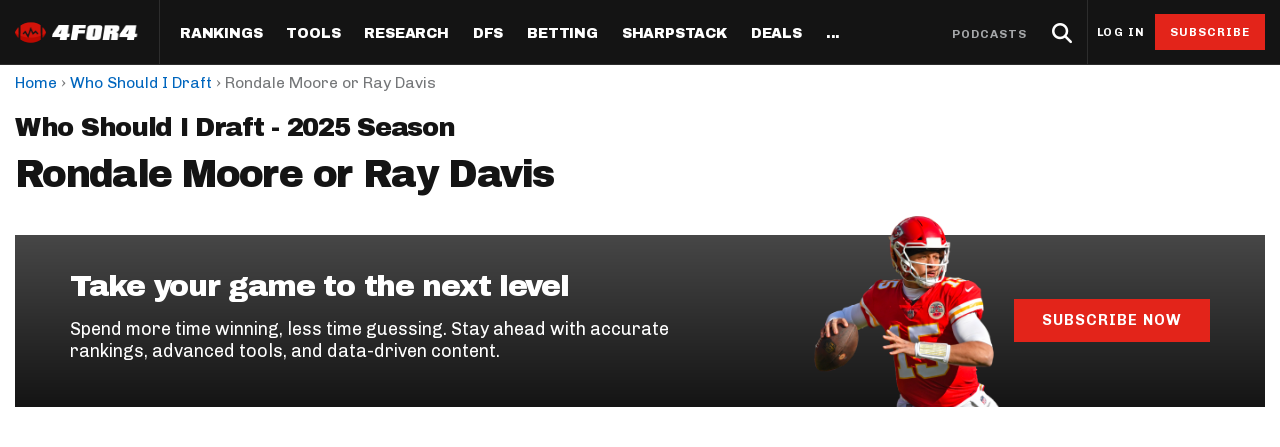

--- FILE ---
content_type: text/html; charset=utf-8
request_url: https://www.4for4.com/who-should-i-draft/rondale-moore-vs-ray-davis
body_size: 109918
content:
<!DOCTYPE html>
<head>
  <meta name="viewport" content="width=device-width, minimal-ui" />
  <meta http-equiv="X-UA-Compatible" content="IE=Edge" />

  <!--[if IE]><![endif]-->
<meta http-equiv="Content-Type" content="text/html; charset=utf-8" />
<script type="application/ld+json">{"@context":"http:\/\/schema.org","@type":"SiteNavigationElement","name":"Navigation","hasPart":[{"@type":"SiteNavigationElement","position":1,"name":"Home","url":"https:\/\/www.4for4.com\/"},{"@type":"SiteNavigationElement","position":2,"name":"Rankings","url":"https:\/\/www.4for4.com\/fantasy-football-rankings\/"},{"@type":"SiteNavigationElement","hasPart":[{"@type":"SiteNavigationElement","hasPart":[{"@type":"SiteNavigationElement","position":1,"name":"Half PPR Rankings","url":"https:\/\/www.4for4.com\/fantasy-football-rankings\/half-ppr-rankings\/qb"},{"@type":"SiteNavigationElement","position":2,"name":"Full PPR Rankings","url":"https:\/\/www.4for4.com\/fantasy-football-rankings\/ppr-rankings\/qb"},{"@type":"SiteNavigationElement","position":3,"name":"Standard Rankings","url":"https:\/\/www.4for4.com\/fantasy-football-rankings\/non-ppr-rankings\/qb"},{"@type":"SiteNavigationElement","position":4,"name":"Custom Rankings (LeagueSync)","url":"https:\/\/www.4for4.com\/full-impact\/league-inputs"},{"@type":"SiteNavigationElement","position":5,"name":"IDP Rankings","url":"https:\/\/www.4for4.com\/idp\/rankings\/ALL\/2025"}]},{"@type":"SiteNavigationElement","hasPart":[{"@type":"SiteNavigationElement","position":1,"name":"Draft & Hold Rankings","url":"https:\/\/www.4for4.com\/playoffs\/2025\/cheat-sheet\/half"},{"@type":"SiteNavigationElement","position":2,"name":"Value-Based Top-100","url":"https:\/\/www.4for4.com\/playoffs\/2025\/top-100\/half"},{"@type":"SiteNavigationElement","position":3,"name":"Expected Games","url":"https:\/\/www.4for4.com\/playoffs\/2025\/roadmap"},{"@type":"SiteNavigationElement","position":4,"name":"Super Bowl Matchups","url":"https:\/\/www.4for4.com\/playoffs\/2025\/super-bowl"}]}]},{"@type":"SiteNavigationElement","hasPart":[{"@type":"SiteNavigationElement","hasPart":[{"@type":"SiteNavigationElement","position":1,"name":"LeagueSync","url":"https:\/\/www.4for4.com\/leaguesync"},{"@type":"SiteNavigationElement","position":2,"name":"NEW: Start\/Sit Tool","url":"https:\/\/www.4for4.com\/fantasy-football-rankings\/half-ppr-rankings\/lineup"},{"@type":"SiteNavigationElement","position":3,"name":"Who Should I Start?","url":"https:\/\/www.4for4.com\/who-should-i-start"},{"@type":"SiteNavigationElement","position":4,"name":"Waiver Wire Cheat Sheet","url":"https:\/\/www.4for4.com\/full-impact\/cheatsheet-quick\/form\/60444\/"},{"@type":"SiteNavigationElement","position":5,"name":"Trade Evaluator","url":"https:\/\/www.4for4.com\/tools\/trade-evaluator?num_qb=1&num_rb=2&num_wr=3&num_te=1&num_teams=12&type=STANDARD"},{"@type":"SiteNavigationElement","position":6,"name":"Waiver Wire Planner","url":"https:\/\/www.4for4.com\/tools\/look-ahead-planner"},{"@type":"SiteNavigationElement","position":7,"name":"BN Fantasy Plays","url":"https:\/\/www.4for4.com\/bleacher-nation-fantasy-plays"},{"@type":"SiteNavigationElement","position":8,"name":"Weekly Assistant Coach","url":"https:\/\/www.4for4.com\/full-impact\/weekly-assistant-coach"}]}]},{"@type":"SiteNavigationElement","hasPart":[{"@type":"SiteNavigationElement","hasPart":[{"@type":"SiteNavigationElement","position":1,"name":"All Articles","url":"https:\/\/www.4for4.com\/articles\/season-long"},{"@type":"SiteNavigationElement","position":2,"name":"The Most Accurate Podcast","url":"https:\/\/tmap.simplecast.com\/"},{"@type":"SiteNavigationElement","position":3,"name":"Waiver Wire Watch","url":"https:\/\/www.4for4.com\/articles\/fantasy-football-waiver-wire"},{"@type":"SiteNavigationElement","position":4,"name":"Sneaky Starts","url":"https:\/\/www.4for4.com\/articles\/sneaky-fantasy-football-starts"},{"@type":"SiteNavigationElement","position":5,"name":"Traders Alley","url":"https:\/\/www.4for4.com\/articles\/fantasy-football-trades"},{"@type":"SiteNavigationElement","position":6,"name":"Injuries","url":"https:\/\/www.4for4.com\/articles\/fantasy-football-injuries"},{"@type":"SiteNavigationElement","position":7,"name":"Streaming","url":"https:\/\/www.4for4.com\/articles\/fantasy-football-streaming"},{"@type":"SiteNavigationElement","position":8,"name":"IDP","url":"https:\/\/www.4for4.com\/articles\/idp-fantasy-football"},{"@type":"SiteNavigationElement","position":9,"name":"Survivor Pool Picks","url":"https:\/\/www.4for4.com\/articles\/survivor-pool-picks"},{"@type":"SiteNavigationElement","position":10,"name":"Studies","url":"https:\/\/www.4for4.com\/articles\/fantasy-football-studies"},{"@type":"SiteNavigationElement","position":11,"name":"Best Ball","url":"https:\/\/www.4for4.com\/articles\/best-ball-fantasy-football"}]},{"@type":"SiteNavigationElement","hasPart":[{"@type":"SiteNavigationElement","position":1,"name":"Player News","url":"https:\/\/www.4for4.com\/news"},{"@type":"SiteNavigationElement","position":2,"name":"Depth Charts","url":"https:\/\/www.4for4.com\/teams\/depth-charts"},{"@type":"SiteNavigationElement","position":3,"name":"Sunday Inactives & News","url":"https:\/\/www.4for4.com\/gameday\/inactives"},{"@type":"SiteNavigationElement","position":4,"name":"Schedule Grid","url":"https:\/\/www.4for4.com\/teams\/schedule\/2025\/grid"},{"@type":"SiteNavigationElement","position":5,"name":"Matchups","url":"https:\/\/www.4for4.com\/matchups\/"},{"@type":"SiteNavigationElement","position":6,"name":"Weather","url":"https:\/\/www.4for4.com\/gameday\/weather"},{"@type":"SiteNavigationElement","hasPart":[{"@type":"SiteNavigationElement","position":1,"name":"Hot Spots","url":"https:\/\/www.4for4.com\/hot-spots"},{"@type":"SiteNavigationElement","position":2,"name":"Fantasy Pts Allowed (aFPA)","url":"https:\/\/www.4for4.com\/reports\/sos\/adjusted"},{"@type":"SiteNavigationElement","position":3,"name":"Positional Rankings","url":"https:\/\/www.4for4.com\/reports\/sos\/rankings\/qb_std"},{"@type":"SiteNavigationElement","position":4,"name":"Playoff Matchup Planner","url":"https:\/\/www.4for4.com\/reports\/sos\/playoffs"}]}]},{"@type":"SiteNavigationElement","hasPart":[{"@type":"SiteNavigationElement","position":1,"name":"Fantasy Points Browser","url":"https:\/\/www.4for4.com\/tools\/stat-app\/ff_points"},{"@type":"SiteNavigationElement","position":2,"name":"Player Stats App","url":"https:\/\/www.4for4.com\/tools\/stat-app\/stats"},{"@type":"SiteNavigationElement","position":3,"name":"NFL Player Stat Explorer","url":"https:\/\/www.4for4.com\/nfl-player-stat-explorer"},{"@type":"SiteNavigationElement","position":4,"name":"NFL Team Stat Explorer","url":"https:\/\/www.4for4.com\/nfl-team-stat-explorer"},{"@type":"SiteNavigationElement","position":5,"name":"Red Zone Stats","url":"https:\/\/www.4for4.com\/red-zone-stats\/receiving"},{"@type":"SiteNavigationElement","position":6,"name":"RBBC Report","url":"https:\/\/www.4for4.com\/teams\/ARI\/rbbc"},{"@type":"SiteNavigationElement","position":7,"name":"Def Knowledgeseeker","url":"https:\/\/www.4for4.com\/reports\/defense_knowledgeseeker\/ARI"},{"@type":"SiteNavigationElement","position":8,"name":"Off Knowledgeseeker","url":"https:\/\/www.4for4.com\/reports\/offense_knowledgeseeker\/ARI"},{"@type":"SiteNavigationElement","position":9,"name":"Air Yards App","url":"https:\/\/www.4for4.com\/tools\/air-yards"},{"@type":"SiteNavigationElement","position":10,"name":"Market Share Splits App","url":"https:\/\/www.4for4.com\/tools\/splits"}]}]},{"@type":"SiteNavigationElement","hasPart":[{"@type":"SiteNavigationElement","hasPart":[{"@type":"SiteNavigationElement","position":1,"name":"All Articles","url":"https:\/\/www.4for4.com\/articles\/dfs"},{"@type":"SiteNavigationElement","position":2,"name":"DFS MVP Podcast","url":"https:\/\/dfsmvp.simplecast.com\/"},{"@type":"SiteNavigationElement","position":3,"name":"Cash Games","url":"https:\/\/www.4for4.com\/fantasy-article-categories\/cash-games"},{"@type":"SiteNavigationElement","position":4,"name":"DraftKings","url":"https:\/\/www.4for4.com\/fantasy-article-categories\/draftkings"},{"@type":"SiteNavigationElement","position":5,"name":"FanDuel","url":"https:\/\/www.4for4.com\/fantasy-article-categories\/fanduel"},{"@type":"SiteNavigationElement","position":6,"name":"DFS Strategy","url":"https:\/\/www.4for4.com\/fantasy-article-categories\/strategy-0"},{"@type":"SiteNavigationElement","position":7,"name":"Tournaments","url":"https:\/\/www.4for4.com\/fantasy-article-categories\/tournaments"},{"@type":"SiteNavigationElement","position":8,"name":"Single-Game","url":"https:\/\/www.4for4.com\/articles\/single-game-dfs"}]},{"@type":"SiteNavigationElement","hasPart":[{"@type":"SiteNavigationElement","position":1,"name":"Legacy Lineup Generator","url":"https:\/\/www.4for4.com\/reports\/daily_fantasy\/values\/draftkings\/QB"},{"@type":"SiteNavigationElement","position":2,"name":"Legacy Showdown Generator","url":"https:\/\/www.4for4.com\/reports\/showdown_generator\/values\/draftkings\/captain"},{"@type":"SiteNavigationElement","position":3,"name":"New Lineup Optimizer","url":"https:\/\/www.4for4.com\/dfs-optimizer"},{"@type":"SiteNavigationElement","position":4,"name":"The Solver DFS Optimizer","url":"https:\/\/www.4for4.com\/solver-dfs-lineup-optimizer-and-bankroll-tracker"}]},{"@type":"SiteNavigationElement","hasPart":[{"@type":"SiteNavigationElement","position":1,"name":"Stack Value Reports","url":"https:\/\/www.4for4.com\/reports\/daily_fantasy\/stack\/fanduel"},{"@type":"SiteNavigationElement","position":2,"name":"Ownership Projections","url":"https:\/\/www.4for4.com\/dfs-ownership-projections-page"},{"@type":"SiteNavigationElement","position":3,"name":"Floor & Ceiling Projections","url":"https:\/\/www.4for4.com\/floor-ceiling-projections\/fanduel"},{"@type":"SiteNavigationElement","position":4,"name":"Leverage Scores","url":"https:\/\/www.4for4.com\/gpp-leverage-scores"},{"@type":"SiteNavigationElement","position":5,"name":"Pricing CSV","url":"https:\/\/www.4for4.com\/daily-fantasy-football-salaries"},{"@type":"SiteNavigationElement","position":6,"name":"DFS Points Browser","url":"https:\/\/www.4for4.com\/tools\/stat-app\/fd_points\/"},{"@type":"SiteNavigationElement","position":7,"name":"NFL Team Stat Explorer","url":"https:\/\/www.4for4.com\/nfl-team-stat-explorer"},{"@type":"SiteNavigationElement","position":8,"name":"NFL Player Stat Explorer","url":"https:\/\/www.4for4.com\/nfl-player-stat-explorer"}]}]},{"@type":"SiteNavigationElement","position":3,"name":"Betting","url":"https:\/\/www.4for4.com\/articles\/betting"},{"@type":"SiteNavigationElement","hasPart":[{"@type":"SiteNavigationElement","hasPart":[{"@type":"SiteNavigationElement","position":1,"name":"All Articles","url":"https:\/\/www.4for4.com\/articles\/betting"},{"@type":"SiteNavigationElement","position":2,"name":"Move the Line Podcast","url":"https:\/\/mtl.simplecast.com\/"},{"@type":"SiteNavigationElement","position":3,"name":"NFL","url":"https:\/\/www.4for4.com\/articles\/nfl-picks"},{"@type":"SiteNavigationElement","position":4,"name":"MMA","url":"https:\/\/www.4for4.com\/betting\/mma"}]},{"@type":"SiteNavigationElement","hasPart":[{"@type":"SiteNavigationElement","position":1,"name":"Weekly NFL Player Props","url":"https:\/\/www.4for4.com\/betting\/tool\/best-nfl-player-props-weekly"},{"@type":"SiteNavigationElement","position":2,"name":"Reverse Gamelogs","url":"https:\/\/www.4for4.com\/betting\/tool\/reverse-gamelogs-tool"},{"@type":"SiteNavigationElement","position":3,"name":"Parlay Calculator","url":"https:\/\/www.4for4.com\/betting\/tool\/parlay-calculator"},{"@type":"SiteNavigationElement","position":4,"name":"Arbitrage Calculator","url":"https:\/\/www.4for4.com\/betting\/tool\/arbitrage-calculator"},{"@type":"SiteNavigationElement","position":5,"name":"Odds Conversion Calculator","url":"https:\/\/www.4for4.com\/betting\/tool\/odds-converter-calculator"},{"@type":"SiteNavigationElement","position":6,"name":"Hedge Calculator","url":"https:\/\/www.4for4.com\/betting\/tool\/hedge-calculator"}]},{"@type":"SiteNavigationElement","hasPart":[{"@type":"SiteNavigationElement","position":1,"name":"NFL Future Odds","url":"https:\/\/www.4for4.com\/betting\/odds\/team-player-future-odds"},{"@type":"SiteNavigationElement","position":2,"name":"Player Prop Finder","url":"https:\/\/www.4for4.com\/betting\/tool\/player-prop-finder"},{"@type":"SiteNavigationElement","position":3,"name":"NFL Game Odds","url":"https:\/\/www.4for4.com\/betting\/odds\/game-spread-moneyline-total"},{"@type":"SiteNavigationElement","position":4,"name":"Team Totals","url":"https:\/\/www.4for4.com\/betting\/odds\/team-totals"},{"@type":"SiteNavigationElement","position":5,"name":"Lookahead Lines","url":"https:\/\/www.4for4.com\/betting\/odds\/lookahead\/spread"}]},{"@type":"SiteNavigationElement","hasPart":[{"@type":"SiteNavigationElement","position":1,"name":"Betting Discord","url":"https:\/\/www.4for4.com\/4for4-discord-community"},{"@type":"SiteNavigationElement","position":2,"name":"Free Betting Sub","url":"https:\/\/www.4for4.com\/free-4for4-subscription-betmgm"},{"@type":"SiteNavigationElement","position":3,"name":"Best Sportsbook Promos","url":"https:\/\/www.4for4.com\/betting\/best-sportsbook-promo-codes"},{"@type":"SiteNavigationElement","position":4,"name":"Sportsbook Promo Codes","url":"https:\/\/www.4for4.com\/betting\/sportsbook-promo-codes"},{"@type":"SiteNavigationElement","position":5,"name":"Glossary","url":"https:\/\/www.4for4.com\/2020\/preseason\/betting-glossary-terms"}]}]},{"@type":"SiteNavigationElement","position":4,"name":"SharpStack","url":"https:\/\/www.4for4.com\/sharpstack\/evtool"},{"@type":"SiteNavigationElement","hasPart":[{"@type":"SiteNavigationElement","hasPart":[{"@type":"SiteNavigationElement","position":1,"name":"Walkthrough","url":"https:\/\/www.4for4.com\/sharpstack-walkthrough-plus-ev-arbitrage-and-pickem-tools"},{"@type":"SiteNavigationElement","position":2,"name":"Plus EV Tool","url":"https:\/\/www.4for4.com\/sharpstack\/evtool"},{"@type":"SiteNavigationElement","position":3,"name":"Arbitrage Tool","url":"https:\/\/www.4for4.com\/sharpstack\/arbitrage"},{"@type":"SiteNavigationElement","position":4,"name":"Pick'em Optimizer","url":"https:\/\/www.4for4.com\/sharpstack\/pickem"},{"@type":"SiteNavigationElement","position":5,"name":"Market-Based Projections","url":"https:\/\/www.4for4.com\/sharpstack\/projections"},{"@type":"SiteNavigationElement","position":6,"name":"Bet Results","url":"https:\/\/www.4for4.com\/sharpstack\/results"},{"@type":"SiteNavigationElement","position":7,"name":"Bet Tracker","url":"https:\/\/www.4for4.com\/sharpstack\/bettracker"}]},{"@type":"SiteNavigationElement","hasPart":[{"@type":"SiteNavigationElement","position":1,"name":"Game Odds","url":"https:\/\/www.4for4.com\/sharpstack\/odds"},{"@type":"SiteNavigationElement","position":2,"name":"Prop Screen","url":"https:\/\/www.4for4.com\/sharpstack\/props"}]}]},{"@type":"SiteNavigationElement","position":5,"name":"Deals","url":"https:\/\/www.4for4.com\/betting\/best-sportsbook-promo-codes"},{"@type":"SiteNavigationElement","hasPart":[{"@type":"SiteNavigationElement","hasPart":[{"@type":"SiteNavigationElement","position":1,"name":"Fanduel Promo Code","url":"https:\/\/www.4for4.com\/betting\/fanduel-promo-code"},{"@type":"SiteNavigationElement","position":2,"name":"DraftKings Promo Code","url":"https:\/\/www.4for4.com\/betting\/draftkings-promo-code"},{"@type":"SiteNavigationElement","position":3,"name":"BetMGM Promo Code","url":"https:\/\/www.4for4.com\/betting\/betmgm-promo-code"},{"@type":"SiteNavigationElement","position":4,"name":"Caesars Promo Code","url":"https:\/\/www.4for4.com\/betting\/caesars-sportsbook-promo-code"},{"@type":"SiteNavigationElement","position":5,"name":"Bet365 Promo Code","url":"https:\/\/www.4for4.com\/betting\/bet365-promo-code"}]},{"@type":"SiteNavigationElement","hasPart":[{"@type":"SiteNavigationElement","position":1,"name":"Free 4for4 Subscription","url":"https:\/\/www.4for4.com\/free-4for4-subscription"},{"@type":"SiteNavigationElement","position":2,"name":"4for4 Coupon Code","url":"https:\/\/www.4for4.com\/4for4-fantasy-football-coupon-code-promo-codes"}]}]},{"@type":"SiteNavigationElement","hasPart":[{"@type":"SiteNavigationElement","hasPart":[{"@type":"SiteNavigationElement","position":1,"name":"Discord","url":"https:\/\/www.4for4.com\/4for4s-discord-community"},{"@type":"SiteNavigationElement","position":2,"name":"About","url":"https:\/\/www.4for4.com\/about-4for4-fantasy-football"},{"@type":"SiteNavigationElement","position":3,"name":"Support","url":"https:\/\/support.4for4.com\/support\/home"},{"@type":"SiteNavigationElement","position":4,"name":"Scouts","url":"https:\/\/www.4for4.com\/scouts"},{"@type":"SiteNavigationElement","position":5,"name":"Partners","url":"https:\/\/www.4for4.com\/trusted-partners"}]}]}]}</script>
<meta name="description" content="Get expert fantasy football advice to help you with your decision on whether or not you should draft Rondale Moore or Ray Davis for 2025 Season." />
<script src="https://www.google.com/recaptcha/api.js?hl=en" async="async" defer="defer"></script>
<link rel="shortcut icon" href="https://www.4for4.com/sites/all/themes/custom/for4_theme/favicon.ico" type="image/vnd.microsoft.icon" />
<script type="text/javascript">dataLayer = [{"drupalLanguage":"en","drupalCountry":"US","event":"userinfo","userID":"anonymous"}];</script>
<link rel="alternate" type="application/rss+xml" title="4for4 News and Articles Feed" href="https://www.4for4.com/articles/rss.xml" />
<link rel="preconnect" href="https://a.pub.network/" crossorigin="anonymous" />
<link rel="preconnect" href="https://b.pub.network/" crossorigin="anonymous" />
<link rel="preconnect" href="https://c.pub.network/" crossorigin="anonymous" />
<link rel="preconnect" href="https://d.pub.network/" crossorigin="anonymous" />
<link rel="preconnect" href="https://c.amazon-adsystem.com" crossorigin="anonymous" />
<link rel="preconnect" href="https://s.amazon-adsystem.com" crossorigin="anonymous" />
<link rel="preconnect" href="https://btloader.com/" crossorigin="anonymous" />
<link rel="preconnect" href="https://api.btloader.com/" crossorigin="anonymous" />
<link rel="preconnect" href="https://cdn.confiant-integrations.net" crossorigin="anonymous" />
<link rel="preload" href="/sites/all/themes/custom/for4_theme/fonts/chivo.woff" as="font" type="font/woff" crossorigin="anonymous" />
<link rel="preload" href="/sites/all/themes/custom/for4_theme/fonts/chivobold.woff" as="font" type="font/woff" crossorigin="anonymous" />
<link rel="preload" href="/sites/all/themes/custom/for4_theme/fonts/archivoregular.woff" as="font" type="font/woff" crossorigin="anonymous" />
<link rel="preload" href="/sites/all/themes/custom/for4_theme/fonts/archivomedium.woff" as="font" type="font/woff" crossorigin="anonymous" />
<link rel="preload" href="/sites/all/themes/custom/for4_theme/fonts/archivosemibold.woff" as="font" type="font/woff" crossorigin="anonymous" />
<link rel="preload" href="/sites/all/themes/custom/for4_theme/fonts/archivobold.woff" as="font" type="font/woff" crossorigin="anonymous" />
<link rel="preload" href="/sites/all/themes/custom/for4_theme/fonts/archivoextrabold.woff" as="font" type="font/woff" crossorigin="anonymous" />
<link rel="preload" href="/sites/all/themes/custom/for4_theme/fonts/archivoblack.woff" as="font" type="font/woff" crossorigin="anonymous" />
<link rel="preload" href="/sites/all/themes/custom/for4_theme/fonts/IBMPlexSerif-Regular.woff" as="font" type="font/woff" crossorigin="anonymous" />
<link rel="preload" href="/sites/all/themes/custom/for4_theme/fonts/4for4_icons.woff" as="font" type="font/woff" crossorigin="anonymous" />
<meta name="generator" content="Drupal 7 (http://drupal.org)" />
<link rel="canonical" href="https://www.4for4.com/who-should-i-draft/rondale-moore-vs-ray-davis" />
<link rel="shortlink" href="https://www.4for4.com/who-should-i-draft/rondale-moore-vs-ray-davis" />
<script type="text/javascript" data-cfasync="false">(()=>{"use strict";var t={455:(t,e,n)=>{n.d(e,{Z:()=>c});var r=n(81),o=n.n(r),i=n(645),a=n.n(i)()(o());a.push([t.id,'div.vjul89{position:fixed;top:0;left:0;width:100%;height:100%;background:rgba(0,0,0,.4);z-index:999999}div.vjul89 *{box-sizing:border-box}div.vjul89 div._12nslk{position:fixed;top:50%;left:50%;transform:translate(-50%, -50%);display:flex;flex-direction:column;justify-content:flex-start;min-height:25vh;width:50%;background-color:#fff;border:none;border-radius:1em;box-shadow:0 0 10px rgba(0,0,0,.3);text-align:center;font-size:13px;font-family:Arial,Helvetica,sans-serif;font-weight:bold;line-height:2;color:#000}div.vjul89 div._12nslk *:before,div.vjul89 div._12nslk *:after{content:"";display:none}@media screen and (max-width: 479px){div.vjul89 div._12nslk{font-size:13px;width:90%}}@media screen and (min-width: 480px){div.vjul89 div._12nslk{font-size:14px;width:80%}}@media screen and (min-width: 608px){div.vjul89 div._12nslk{font-size:14px;width:70%}}@media screen and (min-width: 960px){div.vjul89 div._12nslk{font-size:16px;width:70%}}@media screen and (min-width: 1200px){div.vjul89 div._12nslk{font-size:16px;width:840px}}div.vjul89 div._12nslk header{width:100%;background-color:rgba(0,0,0,0);border:0;color:inherit;display:block;font-size:1em;font-family:inherit;letter-spacing:normal;margin:0;opacity:1;outline:none;padding:1em 2em;position:static;text-align:center}div.vjul89 div._12nslk header img{display:inline;margin:0 0 16px 0;padding:0;max-width:240px;max-height:60px}div.vjul89 div._12nslk header h2{display:block;line-height:1.3;padding:0;font-family:inherit;font-weight:normal;font-style:normal;text-decoration:initial;text-align:center;font-size:1.75em;margin:0;color:inherit}div.vjul89 div._12nslk header h2:not(img+*){margin-top:30px}div.vjul89 div._12nslk header span._1j92dmv{position:absolute;top:0;right:15px;font-size:2em;font-weight:normal;cursor:pointer;color:inherit}div.vjul89 div._12nslk header span._1j92dmv:hover{filter:brightness(115%)}div.vjul89 div._12nslk section{width:100%;margin:0;padding:1em 2em;text-align:center;font-family:inherit;color:inherit;background:rgba(0,0,0,0)}div.vjul89 div._12nslk section p{display:block;margin:0 0 1em 0;line-height:1.5;text-align:center;font-size:1em;font-family:inherit;color:inherit;overflow-wrap:break-word;font-weight:normal;font-style:normal;text-decoration:initial}div.vjul89 div._12nslk section p:last-of-type{margin:0 0 1.5em 0}div.vjul89 div._12nslk section._1dbtlod{display:block}div.vjul89 div._12nslk section._1dbtlod._1aoxcqu{display:none}div.vjul89 div._12nslk section._1dbtlod a._1sqext2._1jiu99w{color:var(--_1jiu99w)}div.vjul89 div._12nslk section._1dbtlod a._1sqext2.lqlwtr{text-decoration:var(--lqlwtr)}div.vjul89 div._12nslk section._1dbtlod a._1sqext2.wa438v:visited{color:var(--wa438v)}div.vjul89 div._12nslk section._1dbtlod div._1aki86k{display:block;margin:.75em;padding:0}div.vjul89 div._12nslk section._1dbtlod div._1aki86k p.yuofri{max-width:80%;margin:0 auto;padding:0;font-size:.85em;color:inherit;font-style:normal;font-weight:normal;cursor:pointer}div.vjul89 div._12nslk section.wybx21{display:block}div.vjul89 div._12nslk section.wybx21._1aoxcqu{display:none}div.vjul89 div._12nslk section.wybx21 h4._19qz5gz{color:inherit;text-align:initial;font-weight:normal;font-family:inherit;font-size:1.125em;margin:0 0 .5em .5em}div.vjul89 div._12nslk section.wybx21 div.d1fv9q{display:flex;margin:1.5em 0}div.vjul89 div._12nslk section.wybx21 div.d1fv9q ul.d4g70m{max-height:300px;flex:2;list-style:none;overflow-y:auto;margin:0 1em 0 0;padding-inline-start:0}@media screen and (min-width: 608px){div.vjul89 div._12nslk section.wybx21 div.d1fv9q ul.d4g70m{flex:1;margin:0 2em 0 0}}div.vjul89 div._12nslk section.wybx21 div.d1fv9q ul.d4g70m li{padding:.75em;cursor:pointer;background:rgba(0,0,0,.05);font-weight:bold}div.vjul89 div._12nslk section.wybx21 div.d1fv9q ul.d4g70m li:hover{background:rgba(0,0,0,.075)}div.vjul89 div._12nslk section.wybx21 div.d1fv9q ul.d4g70m li._3e6yaf{color:var(--_1rbefr0);background:var(--_19gqudc)}div.vjul89 div._12nslk section.wybx21 div.d1fv9q div._15fsyju{max-height:300px;overflow-y:auto;flex:3;display:flex;flex-direction:column;justify-content:space-between;text-align:initial}div.vjul89 div._12nslk section.wybx21 div.d1fv9q div._15fsyju ol._18x2pnc{display:none;list-style-type:decimal;text-align:initial;padding:0;margin:0 2em;font-weight:normal}div.vjul89 div._12nslk section.wybx21 div.d1fv9q div._15fsyju ol._18x2pnc._3e6yaf{display:block}div.vjul89 div._12nslk section.wybx21 div.d1fv9q div._15fsyju p{margin:1em 0 0;text-align:inherit;font-style:italic}div.vjul89 div._12nslk section.wybx21 button.lppg7q{font-size:1em;text-transform:initial}div.vjul89 div._12nslk button._19r2sxa{width:auto;height:auto;max-width:90%;cursor:pointer;display:inline-block;letter-spacing:normal;margin:.75em;opacity:1;outline:none;overflow-wrap:break-word;font-family:inherit;font-weight:normal;font-style:normal;text-decoration:initial;text-transform:uppercase;text-align:center;color:#fff;font-size:1.15em;padding:.75em 2em;padding-inline:2em;padding-block:.75em;line-height:normal;background:#40c28a;border:none;border-radius:.25em;box-shadow:none}div.vjul89 div._12nslk button._19r2sxa:hover{filter:brightness(115%);box-shadow:none}div.vjul89 div._12nslk a._1133rtj{height:50px;width:50px;position:absolute;bottom:5px;right:5px}div.vjul89 div._12nslk a._1133rtj img{position:initial;height:100%;width:100%;filter:drop-shadow(1px 1px 1px var(--_1u0adfa))}',""]);const c=a},645:t=>{t.exports=function(t){var e=[];return e.toString=function(){return this.map((function(e){var n="",r=void 0!==e[5];return e[4]&&(n+="@supports (".concat(e[4],") {")),e[2]&&(n+="@media ".concat(e[2]," {")),r&&(n+="@layer".concat(e[5].length>0?" ".concat(e[5]):""," {")),n+=t(e),r&&(n+="}"),e[2]&&(n+="}"),e[4]&&(n+="}"),n})).join("")},e.i=function(t,n,r,o,i){"string"==typeof t&&(t=[[null,t,void 0]]);var a={};if(r)for(var c=0;c<this.length;c++){var s=this[c][0];null!=s&&(a[s]=!0)}for(var l=0;l<t.length;l++){var u=[].concat(t[l]);r&&a[u[0]]||(void 0!==i&&(void 0===u[5]||(u[1]="@layer".concat(u[5].length>0?" ".concat(u[5]):""," {").concat(u[1],"}")),u[5]=i),n&&(u[2]?(u[1]="@media ".concat(u[2]," {").concat(u[1],"}"),u[2]=n):u[2]=n),o&&(u[4]?(u[1]="@supports (".concat(u[4],") {").concat(u[1],"}"),u[4]=o):u[4]="".concat(o)),e.push(u))}},e}},81:t=>{t.exports=function(t){return t[1]}},379:t=>{var e=[];function n(t){for(var n=-1,r=0;r<e.length;r++)if(e[r].identifier===t){n=r;break}return n}function r(t,r){for(var i={},a=[],c=0;c<t.length;c++){var s=t[c],l=r.base?s[0]+r.base:s[0],u=i[l]||0,d="".concat(l," ").concat(u);i[l]=u+1;var f=n(d),v={css:s[1],media:s[2],sourceMap:s[3],supports:s[4],layer:s[5]};if(-1!==f)e[f].references++,e[f].updater(v);else{var h=o(v,r);r.byIndex=c,e.splice(c,0,{identifier:d,updater:h,references:1})}a.push(d)}return a}function o(t,e){var n=e.domAPI(e);n.update(t);return function(e){if(e){if(e.css===t.css&&e.media===t.media&&e.sourceMap===t.sourceMap&&e.supports===t.supports&&e.layer===t.layer)return;n.update(t=e)}else n.remove()}}t.exports=function(t,o){var i=r(t=t||[],o=o||{});return function(t){t=t||[];for(var a=0;a<i.length;a++){var c=n(i[a]);e[c].references--}for(var s=r(t,o),l=0;l<i.length;l++){var u=n(i[l]);0===e[u].references&&(e[u].updater(),e.splice(u,1))}i=s}}},569:t=>{var e={};t.exports=function(t,n){var r=function(t){if(void 0===e[t]){var n=document.querySelector(t);if(window.HTMLIFrameElement&&n instanceof window.HTMLIFrameElement)try{n=n.contentDocument.head}catch(t){n=null}e[t]=n}return e[t]}(t);if(!r)throw new Error("Couldn't find a style target. This probably means that the value for the 'insert' parameter is invalid.");r.appendChild(n)}},216:t=>{t.exports=function(t){var e=document.createElement("style");return t.setAttributes(e,t.attributes),t.insert(e,t.options),e}},565:(t,e,n)=>{t.exports=function(t){var e=n.nc;e&&t.setAttribute("nonce",e)}},795:t=>{t.exports=function(t){if("undefined"==typeof document)return{update:function(){},remove:function(){}};var e=t.insertStyleElement(t);return{update:function(n){!function(t,e,n){var r="";n.supports&&(r+="@supports (".concat(n.supports,") {")),n.media&&(r+="@media ".concat(n.media," {"));var o=void 0!==n.layer;o&&(r+="@layer".concat(n.layer.length>0?" ".concat(n.layer):""," {")),r+=n.css,o&&(r+="}"),n.media&&(r+="}"),n.supports&&(r+="}");var i=n.sourceMap;i&&"undefined"!=typeof btoa&&(r+=`\n/*# sourceMappingURL=data:application/json;base64,`.concat(btoa(unescape(encodeURIComponent(JSON.stringify(i))))," */")),e.styleTagTransform(r,t,e.options)}(e,t,n)},remove:function(){!function(t){if(null===t.parentNode)return!1;t.parentNode.removeChild(t)}(e)}}}},589:t=>{t.exports=function(t,e){if(e.styleSheet)e.styleSheet.cssText=t;else{for(;e.firstChild;)e.removeChild(e.firstChild);e.appendChild(document.createTextNode(t))}}}},e={};function n(r){var o=e[r];if(void 0!==o)return o.exports;var i=e[r]={id:r,exports:{}};return t[r](i,i.exports,n),i.exports}n.n=t=>{var e=t&&t.__esModule?()=>t.default:()=>t;return n.d(e,{a:e}),e},n.d=(t,e)=>{for(var r in e)n.o(e,r)&&!n.o(t,r)&&Object.defineProperty(t,r,{enumerable:!0,get:e[r]})},n.o=(t,e)=>Object.prototype.hasOwnProperty.call(t,e),n.nc=void 0,(()=>{const t={randomUUID:"undefined"!=typeof crypto&&crypto.randomUUID&&crypto.randomUUID.bind(crypto)};let e;const r=new Uint8Array(16);function o(){if(!e&&(e="undefined"!=typeof crypto&&crypto.getRandomValues&&crypto.getRandomValues.bind(crypto),!e))throw new Error("crypto.getRandomValues() not supported. See https://github.com/uuidjs/uuid#getrandomvalues-not-supported");return e(r)}const i=[];for(let t=0;t<256;++t)i.push((t+256).toString(16).slice(1));function a(t,e=0){return(i[t[e+0]]+i[t[e+1]]+i[t[e+2]]+i[t[e+3]]+"-"+i[t[e+4]]+i[t[e+5]]+"-"+i[t[e+6]]+i[t[e+7]]+"-"+i[t[e+8]]+i[t[e+9]]+"-"+i[t[e+10]]+i[t[e+11]]+i[t[e+12]]+i[t[e+13]]+i[t[e+14]]+i[t[e+15]]).toLowerCase()}const c=function(e,n,r){if(t.randomUUID&&!n&&!e)return t.randomUUID();const i=(e=e||{}).random||(e.rng||o)();if(i[6]=15&i[6]|64,i[8]=63&i[8]|128,n){r=r||0;for(let t=0;t<16;++t)n[r+t]=i[t];return n}return a(i)};var s=n(379),l=n.n(s),u=n(795),d=n.n(u),f=n(569),v=n.n(f),h=n(565),p=n.n(h),m=n(216),y=n.n(m),g=n(589),b=n.n(g),w=n(455),x={};x.styleTagTransform=b(),x.setAttributes=p(),x.insert=v().bind(null,"head"),x.domAPI=d(),x.insertStyleElement=y();l()(w.Z,x);w.Z&&w.Z.locals&&w.Z.locals;function k(t){return k="function"==typeof Symbol&&"symbol"==typeof Symbol.iterator?function(t){return typeof t}:function(t){return t&&"function"==typeof Symbol&&t.constructor===Symbol&&t!==Symbol.prototype?"symbol":typeof t},k(t)}function L(){L=function(){return e};var t,e={},n=Object.prototype,r=n.hasOwnProperty,o=Object.defineProperty||function(t,e,n){t[e]=n.value},i="function"==typeof Symbol?Symbol:{},a=i.iterator||"@@iterator",c=i.asyncIterator||"@@asyncIterator",s=i.toStringTag||"@@toStringTag";function l(t,e,n){return Object.defineProperty(t,e,{value:n,enumerable:!0,configurable:!0,writable:!0}),t[e]}try{l({},"")}catch(t){l=function(t,e,n){return t[e]=n}}function u(t,e,n,r){var i=e&&e.prototype instanceof y?e:y,a=Object.create(i.prototype),c=new T(r||[]);return o(a,"_invoke",{value:A(t,n,c)}),a}function d(t,e,n){try{return{type:"normal",arg:t.call(e,n)}}catch(t){return{type:"throw",arg:t}}}e.wrap=u;var f="suspendedStart",v="suspendedYield",h="executing",p="completed",m={};function y(){}function g(){}function b(){}var w={};l(w,a,(function(){return this}));var x=Object.getPrototypeOf,E=x&&x(x(O([])));E&&E!==n&&r.call(E,a)&&(w=E);var j=b.prototype=y.prototype=Object.create(w);function C(t){["next","throw","return"].forEach((function(e){l(t,e,(function(t){return this._invoke(e,t)}))}))}function S(t,e){function n(o,i,a,c){var s=d(t[o],t,i);if("throw"!==s.type){var l=s.arg,u=l.value;return u&&"object"==k(u)&&r.call(u,"__await")?e.resolve(u.__await).then((function(t){n("next",t,a,c)}),(function(t){n("throw",t,a,c)})):e.resolve(u).then((function(t){l.value=t,a(l)}),(function(t){return n("throw",t,a,c)}))}c(s.arg)}var i;o(this,"_invoke",{value:function(t,r){function o(){return new e((function(e,o){n(t,r,e,o)}))}return i=i?i.then(o,o):o()}})}function A(e,n,r){var o=f;return function(i,a){if(o===h)throw new Error("Generator is already running");if(o===p){if("throw"===i)throw a;return{value:t,done:!0}}for(r.method=i,r.arg=a;;){var c=r.delegate;if(c){var s=I(c,r);if(s){if(s===m)continue;return s}}if("next"===r.method)r.sent=r._sent=r.arg;else if("throw"===r.method){if(o===f)throw o=p,r.arg;r.dispatchException(r.arg)}else"return"===r.method&&r.abrupt("return",r.arg);o=h;var l=d(e,n,r);if("normal"===l.type){if(o=r.done?p:v,l.arg===m)continue;return{value:l.arg,done:r.done}}"throw"===l.type&&(o=p,r.method="throw",r.arg=l.arg)}}}function I(e,n){var r=n.method,o=e.iterator[r];if(o===t)return n.delegate=null,"throw"===r&&e.iterator.return&&(n.method="return",n.arg=t,I(e,n),"throw"===n.method)||"return"!==r&&(n.method="throw",n.arg=new TypeError("The iterator does not provide a '"+r+"' method")),m;var i=d(o,e.iterator,n.arg);if("throw"===i.type)return n.method="throw",n.arg=i.arg,n.delegate=null,m;var a=i.arg;return a?a.done?(n[e.resultName]=a.value,n.next=e.nextLoc,"return"!==n.method&&(n.method="next",n.arg=t),n.delegate=null,m):a:(n.method="throw",n.arg=new TypeError("iterator result is not an object"),n.delegate=null,m)}function P(t){var e={tryLoc:t[0]};1 in t&&(e.catchLoc=t[1]),2 in t&&(e.finallyLoc=t[2],e.afterLoc=t[3]),this.tryEntries.push(e)}function Y(t){var e=t.completion||{};e.type="normal",delete e.arg,t.completion=e}function T(t){this.tryEntries=[{tryLoc:"root"}],t.forEach(P,this),this.reset(!0)}function O(e){if(e||""===e){var n=e[a];if(n)return n.call(e);if("function"==typeof e.next)return e;if(!isNaN(e.length)){var o=-1,i=function n(){for(;++o<e.length;)if(r.call(e,o))return n.value=e[o],n.done=!1,n;return n.value=t,n.done=!0,n};return i.next=i}}throw new TypeError(k(e)+" is not iterable")}return g.prototype=b,o(j,"constructor",{value:b,configurable:!0}),o(b,"constructor",{value:g,configurable:!0}),g.displayName=l(b,s,"GeneratorFunction"),e.isGeneratorFunction=function(t){var e="function"==typeof t&&t.constructor;return!!e&&(e===g||"GeneratorFunction"===(e.displayName||e.name))},e.mark=function(t){return Object.setPrototypeOf?Object.setPrototypeOf(t,b):(t.__proto__=b,l(t,s,"GeneratorFunction")),t.prototype=Object.create(j),t},e.awrap=function(t){return{__await:t}},C(S.prototype),l(S.prototype,c,(function(){return this})),e.AsyncIterator=S,e.async=function(t,n,r,o,i){void 0===i&&(i=Promise);var a=new S(u(t,n,r,o),i);return e.isGeneratorFunction(n)?a:a.next().then((function(t){return t.done?t.value:a.next()}))},C(j),l(j,s,"Generator"),l(j,a,(function(){return this})),l(j,"toString",(function(){return"[object Generator]"})),e.keys=function(t){var e=Object(t),n=[];for(var r in e)n.push(r);return n.reverse(),function t(){for(;n.length;){var r=n.pop();if(r in e)return t.value=r,t.done=!1,t}return t.done=!0,t}},e.values=O,T.prototype={constructor:T,reset:function(e){if(this.prev=0,this.next=0,this.sent=this._sent=t,this.done=!1,this.delegate=null,this.method="next",this.arg=t,this.tryEntries.forEach(Y),!e)for(var n in this)"t"===n.charAt(0)&&r.call(this,n)&&!isNaN(+n.slice(1))&&(this[n]=t)},stop:function(){this.done=!0;var t=this.tryEntries[0].completion;if("throw"===t.type)throw t.arg;return this.rval},dispatchException:function(e){if(this.done)throw e;var n=this;function o(r,o){return c.type="throw",c.arg=e,n.next=r,o&&(n.method="next",n.arg=t),!!o}for(var i=this.tryEntries.length-1;i>=0;--i){var a=this.tryEntries[i],c=a.completion;if("root"===a.tryLoc)return o("end");if(a.tryLoc<=this.prev){var s=r.call(a,"catchLoc"),l=r.call(a,"finallyLoc");if(s&&l){if(this.prev<a.catchLoc)return o(a.catchLoc,!0);if(this.prev<a.finallyLoc)return o(a.finallyLoc)}else if(s){if(this.prev<a.catchLoc)return o(a.catchLoc,!0)}else{if(!l)throw new Error("try statement without catch or finally");if(this.prev<a.finallyLoc)return o(a.finallyLoc)}}}},abrupt:function(t,e){for(var n=this.tryEntries.length-1;n>=0;--n){var o=this.tryEntries[n];if(o.tryLoc<=this.prev&&r.call(o,"finallyLoc")&&this.prev<o.finallyLoc){var i=o;break}}i&&("break"===t||"continue"===t)&&i.tryLoc<=e&&e<=i.finallyLoc&&(i=null);var a=i?i.completion:{};return a.type=t,a.arg=e,i?(this.method="next",this.next=i.finallyLoc,m):this.complete(a)},complete:function(t,e){if("throw"===t.type)throw t.arg;return"break"===t.type||"continue"===t.type?this.next=t.arg:"return"===t.type?(this.rval=this.arg=t.arg,this.method="return",this.next="end"):"normal"===t.type&&e&&(this.next=e),m},finish:function(t){for(var e=this.tryEntries.length-1;e>=0;--e){var n=this.tryEntries[e];if(n.finallyLoc===t)return this.complete(n.completion,n.afterLoc),Y(n),m}},catch:function(t){for(var e=this.tryEntries.length-1;e>=0;--e){var n=this.tryEntries[e];if(n.tryLoc===t){var r=n.completion;if("throw"===r.type){var o=r.arg;Y(n)}return o}}throw new Error("illegal catch attempt")},delegateYield:function(e,n,r){return this.delegate={iterator:O(e),resultName:n,nextLoc:r},"next"===this.method&&(this.arg=t),m}},e}function E(t,e,n,r,o,i,a){try{var c=t[i](a),s=c.value}catch(t){return void n(t)}c.done?e(s):Promise.resolve(s).then(r,o)}var j="ZnMtYWRiLWVycg",C=function(){var t,e=(t=L().mark((function t(){var e,n,r,o,i;return L().wrap((function(t){for(;;)switch(t.prev=t.next){case 0:if(document.body){t.next=3;break}return t.next=3,new Promise((function(t){return document.addEventListener("DOMContentLoaded",t)}));case 3:for(e=["YWQ=","YmFubmVyLWFk","YmFubmVyX2Fk","YmFubmVyLWFkLWNvbnRhaW5lcg==","YWQtc2lkZXJhaWw=","c3RpY2t5YWRz","aW1wcnRudC1jbnQ="],(n=document.createElement("div")).textContent=Math.random().toString(),n.setAttribute(atob("ZGF0YS1mcmVlc3Rhci1hZA=="),"123"),r=0;r<e.length;r++)n.classList.add(atob(e[r]));if(n.style.display="block",document.body.appendChild(n),o=window.getComputedStyle(n),i=null==o?void 0:o.display,n.remove(),"none"!==i){t.next=15;break}throw new Error(j);case 15:case"end":return t.stop()}}),t)})),function(){var e=this,n=arguments;return new Promise((function(r,o){var i=t.apply(e,n);function a(t){E(i,r,o,a,c,"next",t)}function c(t){E(i,r,o,a,c,"throw",t)}a(void 0)}))});return function(){return e.apply(this,arguments)}}(),S=function(t){return new Promise((function(e,n){var r=document.createElement("script");try{r.src=t,r.addEventListener("load",(function(){e()})),r.addEventListener("error",(function(){n(j)})),document.head.appendChild(r)}catch(t){n(t)}finally{r.remove()}}))};function A(t){return A="function"==typeof Symbol&&"symbol"==typeof Symbol.iterator?function(t){return typeof t}:function(t){return t&&"function"==typeof Symbol&&t.constructor===Symbol&&t!==Symbol.prototype?"symbol":typeof t},A(t)}function I(){I=function(){return e};var t,e={},n=Object.prototype,r=n.hasOwnProperty,o=Object.defineProperty||function(t,e,n){t[e]=n.value},i="function"==typeof Symbol?Symbol:{},a=i.iterator||"@@iterator",c=i.asyncIterator||"@@asyncIterator",s=i.toStringTag||"@@toStringTag";function l(t,e,n){return Object.defineProperty(t,e,{value:n,enumerable:!0,configurable:!0,writable:!0}),t[e]}try{l({},"")}catch(t){l=function(t,e,n){return t[e]=n}}function u(t,e,n,r){var i=e&&e.prototype instanceof y?e:y,a=Object.create(i.prototype),c=new T(r||[]);return o(a,"_invoke",{value:C(t,n,c)}),a}function d(t,e,n){try{return{type:"normal",arg:t.call(e,n)}}catch(t){return{type:"throw",arg:t}}}e.wrap=u;var f="suspendedStart",v="suspendedYield",h="executing",p="completed",m={};function y(){}function g(){}function b(){}var w={};l(w,a,(function(){return this}));var x=Object.getPrototypeOf,k=x&&x(x(O([])));k&&k!==n&&r.call(k,a)&&(w=k);var L=b.prototype=y.prototype=Object.create(w);function E(t){["next","throw","return"].forEach((function(e){l(t,e,(function(t){return this._invoke(e,t)}))}))}function j(t,e){function n(o,i,a,c){var s=d(t[o],t,i);if("throw"!==s.type){var l=s.arg,u=l.value;return u&&"object"==A(u)&&r.call(u,"__await")?e.resolve(u.__await).then((function(t){n("next",t,a,c)}),(function(t){n("throw",t,a,c)})):e.resolve(u).then((function(t){l.value=t,a(l)}),(function(t){return n("throw",t,a,c)}))}c(s.arg)}var i;o(this,"_invoke",{value:function(t,r){function o(){return new e((function(e,o){n(t,r,e,o)}))}return i=i?i.then(o,o):o()}})}function C(e,n,r){var o=f;return function(i,a){if(o===h)throw new Error("Generator is already running");if(o===p){if("throw"===i)throw a;return{value:t,done:!0}}for(r.method=i,r.arg=a;;){var c=r.delegate;if(c){var s=S(c,r);if(s){if(s===m)continue;return s}}if("next"===r.method)r.sent=r._sent=r.arg;else if("throw"===r.method){if(o===f)throw o=p,r.arg;r.dispatchException(r.arg)}else"return"===r.method&&r.abrupt("return",r.arg);o=h;var l=d(e,n,r);if("normal"===l.type){if(o=r.done?p:v,l.arg===m)continue;return{value:l.arg,done:r.done}}"throw"===l.type&&(o=p,r.method="throw",r.arg=l.arg)}}}function S(e,n){var r=n.method,o=e.iterator[r];if(o===t)return n.delegate=null,"throw"===r&&e.iterator.return&&(n.method="return",n.arg=t,S(e,n),"throw"===n.method)||"return"!==r&&(n.method="throw",n.arg=new TypeError("The iterator does not provide a '"+r+"' method")),m;var i=d(o,e.iterator,n.arg);if("throw"===i.type)return n.method="throw",n.arg=i.arg,n.delegate=null,m;var a=i.arg;return a?a.done?(n[e.resultName]=a.value,n.next=e.nextLoc,"return"!==n.method&&(n.method="next",n.arg=t),n.delegate=null,m):a:(n.method="throw",n.arg=new TypeError("iterator result is not an object"),n.delegate=null,m)}function P(t){var e={tryLoc:t[0]};1 in t&&(e.catchLoc=t[1]),2 in t&&(e.finallyLoc=t[2],e.afterLoc=t[3]),this.tryEntries.push(e)}function Y(t){var e=t.completion||{};e.type="normal",delete e.arg,t.completion=e}function T(t){this.tryEntries=[{tryLoc:"root"}],t.forEach(P,this),this.reset(!0)}function O(e){if(e||""===e){var n=e[a];if(n)return n.call(e);if("function"==typeof e.next)return e;if(!isNaN(e.length)){var o=-1,i=function n(){for(;++o<e.length;)if(r.call(e,o))return n.value=e[o],n.done=!1,n;return n.value=t,n.done=!0,n};return i.next=i}}throw new TypeError(A(e)+" is not iterable")}return g.prototype=b,o(L,"constructor",{value:b,configurable:!0}),o(b,"constructor",{value:g,configurable:!0}),g.displayName=l(b,s,"GeneratorFunction"),e.isGeneratorFunction=function(t){var e="function"==typeof t&&t.constructor;return!!e&&(e===g||"GeneratorFunction"===(e.displayName||e.name))},e.mark=function(t){return Object.setPrototypeOf?Object.setPrototypeOf(t,b):(t.__proto__=b,l(t,s,"GeneratorFunction")),t.prototype=Object.create(L),t},e.awrap=function(t){return{__await:t}},E(j.prototype),l(j.prototype,c,(function(){return this})),e.AsyncIterator=j,e.async=function(t,n,r,o,i){void 0===i&&(i=Promise);var a=new j(u(t,n,r,o),i);return e.isGeneratorFunction(n)?a:a.next().then((function(t){return t.done?t.value:a.next()}))},E(L),l(L,s,"Generator"),l(L,a,(function(){return this})),l(L,"toString",(function(){return"[object Generator]"})),e.keys=function(t){var e=Object(t),n=[];for(var r in e)n.push(r);return n.reverse(),function t(){for(;n.length;){var r=n.pop();if(r in e)return t.value=r,t.done=!1,t}return t.done=!0,t}},e.values=O,T.prototype={constructor:T,reset:function(e){if(this.prev=0,this.next=0,this.sent=this._sent=t,this.done=!1,this.delegate=null,this.method="next",this.arg=t,this.tryEntries.forEach(Y),!e)for(var n in this)"t"===n.charAt(0)&&r.call(this,n)&&!isNaN(+n.slice(1))&&(this[n]=t)},stop:function(){this.done=!0;var t=this.tryEntries[0].completion;if("throw"===t.type)throw t.arg;return this.rval},dispatchException:function(e){if(this.done)throw e;var n=this;function o(r,o){return c.type="throw",c.arg=e,n.next=r,o&&(n.method="next",n.arg=t),!!o}for(var i=this.tryEntries.length-1;i>=0;--i){var a=this.tryEntries[i],c=a.completion;if("root"===a.tryLoc)return o("end");if(a.tryLoc<=this.prev){var s=r.call(a,"catchLoc"),l=r.call(a,"finallyLoc");if(s&&l){if(this.prev<a.catchLoc)return o(a.catchLoc,!0);if(this.prev<a.finallyLoc)return o(a.finallyLoc)}else if(s){if(this.prev<a.catchLoc)return o(a.catchLoc,!0)}else{if(!l)throw new Error("try statement without catch or finally");if(this.prev<a.finallyLoc)return o(a.finallyLoc)}}}},abrupt:function(t,e){for(var n=this.tryEntries.length-1;n>=0;--n){var o=this.tryEntries[n];if(o.tryLoc<=this.prev&&r.call(o,"finallyLoc")&&this.prev<o.finallyLoc){var i=o;break}}i&&("break"===t||"continue"===t)&&i.tryLoc<=e&&e<=i.finallyLoc&&(i=null);var a=i?i.completion:{};return a.type=t,a.arg=e,i?(this.method="next",this.next=i.finallyLoc,m):this.complete(a)},complete:function(t,e){if("throw"===t.type)throw t.arg;return"break"===t.type||"continue"===t.type?this.next=t.arg:"return"===t.type?(this.rval=this.arg=t.arg,this.method="return",this.next="end"):"normal"===t.type&&e&&(this.next=e),m},finish:function(t){for(var e=this.tryEntries.length-1;e>=0;--e){var n=this.tryEntries[e];if(n.finallyLoc===t)return this.complete(n.completion,n.afterLoc),Y(n),m}},catch:function(t){for(var e=this.tryEntries.length-1;e>=0;--e){var n=this.tryEntries[e];if(n.tryLoc===t){var r=n.completion;if("throw"===r.type){var o=r.arg;Y(n)}return o}}throw new Error("illegal catch attempt")},delegateYield:function(e,n,r){return this.delegate={iterator:O(e),resultName:n,nextLoc:r},"next"===this.method&&(this.arg=t),m}},e}function P(t,e,n,r,o,i,a){try{var c=t[i](a),s=c.value}catch(t){return void n(t)}c.done?e(s):Promise.resolve(s).then(r,o)}function Y(t){return function(){var e=this,n=arguments;return new Promise((function(r,o){var i=t.apply(e,n);function a(t){P(i,r,o,a,c,"next",t)}function c(t){P(i,r,o,a,c,"throw",t)}a(void 0)}))}}function T(t,e){for(var n=0;n<e.length;n++){var r=e[n];r.enumerable=r.enumerable||!1,r.configurable=!0,"value"in r&&(r.writable=!0),Object.defineProperty(t,(o=r.key,i=void 0,i=function(t,e){if("object"!==A(t)||null===t)return t;var n=t[Symbol.toPrimitive];if(void 0!==n){var r=n.call(t,e||"default");if("object"!==A(r))return r;throw new TypeError("@@toPrimitive must return a primitive value.")}return("string"===e?String:Number)(t)}(o,"string"),"symbol"===A(i)?i:String(i)),r)}var o,i}var O=function(){function t(e){!function(t,e){if(!(t instanceof e))throw new TypeError("Cannot call a class as a function")}(this,t),this.config=null,this.langCode=null,this.languages=this.getUserPreferredLanguages(e)}var e,n,r,o,i,a;return e=t,n=[{key:"init",value:(a=Y(I().mark((function t(){return I().wrap((function(t){for(;;)switch(t.prev=t.next){case 0:return t.next=2,this.fetchConfig();case 2:this.config=t.sent,null!==this.config&&(this.langCode=this.getFirstSupportedLanguage(this.languages),this.observe());case 4:case"end":return t.stop()}}),t,this)}))),function(){return a.apply(this,arguments)})},{key:"fetchConfig",value:(i=Y(I().mark((function t(){var e,n,r,o,i,a;return I().wrap((function(t){for(;;)switch(t.prev=t.next){case 0:return n=(e=["Y29uZmlnLmNvbmZpZy1mYWN0b3J5LmNvbQ==","Y29uZmlnLmNvbnRlbnQtc2V0dGluZ3MuY29t","Y29uZmlnLnNpdGUtY29uZmlnLmNvbQ==","Y29uZmlnLmZyZmlndXJlcy5jb20="]).length-1,r=Number.isNaN(Number(localStorage.getItem("fs.cdi")))?0:Number(localStorage.getItem("fs.cdi")),o=Number.isNaN(Number(localStorage.getItem("fs.cfc")))?0:Number(localStorage.getItem("fs.cfc")),i=atob(e[r]),a="https://".concat(i,"/4for4-com.json"),t.prev=6,t.next=9,fetch(a);case 9:return t.abrupt("return",t.sent.json());case 12:return t.prev=12,t.t0=t.catch(6),++o>=3&&(o=0,r++),r>n&&(r=0),t.abrupt("return",null);case 18:return t.prev=18,localStorage.setItem("fs.cdi",r),localStorage.setItem("fs.cfc",o),t.finish(18);case 22:case"end":return t.stop()}}),t,null,[[6,12,18,22]])}))),function(){return i.apply(this,arguments)})},{key:"killScroll",value:function(t){if(t.isScrollDisabled){this.existingOverflow=document.body.style.overflow,document.body.style.overflow="hidden";var e=window.pageYOffset||document.documentElement.scrollTop,n=window.pageXOffset||document.documentElement.scrollLeft;document.body.style.top="-".concat(e,"px"),document.body.style.left="-".concat(n,"px"),window.onscroll=function(){window.scrollTo(n,e)}}}},{key:"reviveScroll",value:function(){document.body.style.overflow=this.existingOverflow||"",window.onscroll=function(){}}},{key:"getUserPreferredLanguages",value:function(t){var e=t.languages,n=t.language,r=void 0===e?[n]:e;if(r)return r.map((function(t){var e=t.trim().toLowerCase();if(!e.includes("zh"))return e.split(/-|_/)[0];var n=e.split(/-|_/)[1];return"zh"===e||["hans","cn","sg"].includes(n)?"zh":["hant","hk","mo","tw"].includes(n)?"zh-hant":void 0}))}},{key:"getFirstSupportedLanguage",value:function(t){var e=this,n=["title","paragraphOne","buttonText"],r=t.find((function(t){return n.every((function(n){return!!e.config[n][t]}))}));return void 0!==r?r:"en"}},{key:"getLocalizedTextContent",value:function(t,e){var n,r=arguments.length>2&&void 0!==arguments[2]&&arguments[2],o=t[e];if(void 0===o)throw new Error("Config text not found for text key ".concat(e));return r?null!==(n=o[this.langCode])&&void 0!==n?n:o.en:o[this.langCode]}},{key:"getPixelString",value:function(t){return"number"==typeof t?"".concat(t,"px"):null}},{key:"pickContrastingColorValue",value:function(t,e,n){var r=t.substring(1,7);return.299*parseInt(r.substring(0,2),16)+.587*parseInt(r.substring(2,4),16)+.114*parseInt(r.substring(4,6),16)>=128?e:n}},{key:"generateOverlay",value:function(t){var e=this,n=t.siteId,r=t.isCloseEnabled,o=t.dismissDuration,i=t.dismissDurationPv,a=t.logoUrl,c=t.font,s=t.paragraphTwo,l=t.paragraphThree,u=t.closeText,d=t.linkText,f=t.linkUrl,v=t.textColor,h=t.headerTextColor,p=t.buttonTextColor,m=t.headerBgColor,y=t.bgColor,g=t.buttonBgColor,b=t.borderColor,w=t.borderWidth,x=t.borderRadius,k=t.closeButtonColor,L=t.closeTextColor,E=t.linkTextColor,j=t.linkTextDecoration,C=t.linkVisitedTextColor,S=t.hasFsBranding,A=t.disableInstructions,I=document.createElement("div");I.style.setProperty("--_19gqudc",g||"#40C28A"),I.style.setProperty("--_1rbefr0",p||"#000000"),I.style.setProperty("--_1u0adfa",this.pickContrastingColorValue(y||"#FFFFFF","white","black")),E&&I.style.setProperty("--_1jiu99w",E),C&&I.style.setProperty("--wa438v",C),j&&I.style.setProperty("--lqlwtr",j),I.classList.add("vjul89"),I.id="_1nntcpy",I.dir="auto",this.oid=I.id;var P=document.createElement("div");P.classList.add("_12nslk"),y&&(P.style.backgroundColor=y),c&&(P.style.fontFamily=c),v&&(P.style.color=v);var Y=this.getPixelString(x),T=this.getPixelString(w);Y&&(P.style.borderRadius=Y),(b||T)&&(P.style.borderStyle="solid"),b&&(P.style.borderColor=b),T&&(P.style.borderWidth=T);var O=document.createElement("header");if(h&&(O.style.color=h),m){O.style.backgroundColor=m;var H=Y||"1em";O.style.borderTopLeftRadius=H,O.style.borderTopRightRadius=H}if(a){var U=document.createElement("img");U.src=a,U.alt="Logo",U.onerror=function(){this.style.display="none"},O.appendChild(U)}var R=document.createElement("h2");R.textContent=this.getLocalizedTextContent(t,"title"),O.appendChild(R);var F=document.createElement("section");F.classList.add("_1dbtlod");var B=document.createElement("p");if(B.textContent=this.getLocalizedTextContent(t,"paragraphOne"),F.appendChild(B),s&&0!==Object.keys(s).length){var _=document.createElement("p");_.textContent=this.getLocalizedTextContent(t,"paragraphTwo"),F.appendChild(_)}if(l&&0!==Object.keys(l).length){var V=document.createElement("p");V.textContent=this.getLocalizedTextContent(t,"paragraphThree"),F.appendChild(V)}var q=d&&this.getLocalizedTextContent(t,"linkText"),N=f&&this.getLocalizedTextContent(t,"linkUrl",!0);if(q&&N){var G=document.createElement("div");G.style.margin="0 0 1em";var z=document.createElement("a");z.classList.add("_1sqext2"),E&&z.classList.add("_1jiu99w"),C&&z.classList.add("wa438v"),j&&z.classList.add("lqlwtr"),z.textContent=q,z.href=N,z.target="_blank",G.appendChild(z),F.appendChild(G)}var Q=document.createElement("button");if(Q.classList.add("_19r2sxa"),Q.tabIndex=0,Q.textContent=this.getLocalizedTextContent(t,"buttonText"),g&&(Q.style.backgroundColor=g),p&&(Q.style.color=p),Q.onclick=function(){document.querySelector("section._1dbtlod").classList.add("_1aoxcqu"),document.querySelector("section.wybx21").classList.remove("_1aoxcqu")},F.appendChild(Q),r){var D=function(){I.remove(),e.reviveScroll(),o||i?(sessionStorage.removeItem("fs.adb".concat(n||"",".dis")),i?e.updateValues("p"):o&&e.updateValues("dt")):sessionStorage.setItem("fs.adb".concat(n||"",".dis"),"1")},W=document.createElement("span");if(W.classList.add("_1j92dmv"),W.innerHTML="&times;",W.tabIndex=0,k&&(W.style.color=k),W.addEventListener("click",D),O.appendChild(W),u&&0!==Object.keys(u).length){var J=document.createElement("div");J.classList.add("_1aki86k");var M=document.createElement("p");M.classList.add("yuofri"),M.textContent=this.getLocalizedTextContent(t,"closeText"),L&&(M.style.color=L),M.addEventListener("click",D),J.appendChild(M),F.appendChild(J)}}var Z=document.createElement("section");Z.classList.add("wybx21","_1aoxcqu");var X=document.createElement("h4");X.classList.add("_19qz5gz"),X.textContent=this.getLocalizedTextContent(t,"instructionsTitle");var K=document.createElement("div");K.classList.add("d1fv9q");var $=document.createElement("ul");$.classList.add("d4g70m");var tt=document.createElement("div");tt.classList.add("_15fsyju"),A.forEach((function(t,n){var r=document.createElement("li");r.onclick=function(){return function(t){for(var e=document.querySelectorAll(".d4g70m > li"),n=document.getElementsByClassName("_18x2pnc"),r=0;r<n.length;r++)e[r].classList.remove("_3e6yaf"),n[r].classList.remove("_3e6yaf");e[t].classList.add("_3e6yaf"),n[t].classList.add("_3e6yaf")}(n)},r.textContent=e.getLocalizedTextContent(t,"name",!0),$.appendChild(r);var o=document.createElement("ol");o.classList.add("_18x2pnc"),0===n&&(r.classList.add("_3e6yaf"),o.classList.add("_3e6yaf")),e.getLocalizedTextContent(t,"steps").forEach((function(t){var e=document.createElement("li");e.textContent=t,o.appendChild(e)})),tt.appendChild(o)}));var et=this.getLocalizedTextContent(t,"disclaimerText"),nt=document.createElement("p");nt.textContent=et,tt.appendChild(nt),K.appendChild($),K.appendChild(tt);var rt=document.createElement("button");if(rt.classList.add("_19r2sxa","lppg7q"),rt.textContent=this.getLocalizedTextContent(t,"backButtonText"),g&&(rt.style.backgroundColor=g),p&&(rt.style.color=p),rt.onclick=function(){document.querySelector("section.wybx21").classList.add("_1aoxcqu"),document.querySelector("section._1dbtlod").classList.remove("_1aoxcqu")},Z.appendChild(X),Z.appendChild(K),Z.appendChild(rt),P.appendChild(O),P.appendChild(F),P.appendChild(Z),S){var ot=document.createElement("a");ot.classList.add("_1133rtj"),ot.href=atob("aHR0cHM6Ly9mcmVlc3Rhci5jb20vYWQtcHJvZHVjdHMvZGVza3RvcC1tb2JpbGUvZnJlZXN0YXItcmVjb3ZlcmVk"),ot.target="_blank";var it=document.createElement("img");it.alt="Logo",it.src=this.pickContrastingColorValue(y||"#FFFFFF","[data-uri]","[data-uri]"),ot.appendChild(it),P.appendChild(ot)}return I.appendChild(P),I}},{key:"getAndSetOverlay",value:(o=Y(I().mark((function t(e){var n,r,o,i;return I().wrap((function(t){for(;;)switch(t.prev=t.next){case 0:if(this.post(!0,e),e.dismissDuration||e.dismissDurationPv||"1"!==sessionStorage.getItem("fs.adb".concat(e.siteId||"",".dis"))){t.next=3;break}return t.abrupt("return");case 3:if(n=localStorage.getItem("fs.adb"),r=n&&JSON.parse(n),!e.dismissDurationPv||!r.p||"number"!=typeof r.p){t.next=14;break}if(!(e.dismissDurationPv<=r.p+1)){t.next=10;break}this.clearValue("p"),t.next=12;break;case 10:return this.updateValues("p"),t.abrupt("return");case 12:t.next=15;break;case 14:this.clearValue("p");case 15:if(o=parseInt(r.dt,10),!e.dismissDuration||!o){t.next=25;break}if(!(Math.abs((Date.now()-o)/36e5)<e.dismissDuration)){t.next=22;break}return t.abrupt("return");case 22:this.clearValue("dt");case 23:t.next=26;break;case 25:this.clearValue("dt");case 26:if(document.body){t.next=29;break}return t.next=29,new Promise((function(t){return document.addEventListener("DOMContentLoaded",t)}));case 29:if(this.killScroll(e),null===document.querySelector("#".concat(this.oid))){t.next=32;break}return t.abrupt("return");case 32:i=this.generateOverlay(e),document.body.appendChild(i);case 34:case"end":return t.stop()}}),t,this)}))),function(t){return o.apply(this,arguments)})},{key:"getStatus",value:function(t,e){return!0===e?1:2===t||1===t?2:0}},{key:"getAndSetData",value:function(t){var e,n,r,o=localStorage.getItem("fs.adb"),i=o&&JSON.parse(o),a=Date.now();return i?(e=i.i,n=i.ot,r=this.getStatus(i.s,t)):(i={},e=c(),n=a,r=t?1:0),i.i=e,i.s=r,i.ot=n,i.lt=a,localStorage.setItem("fs.adb",JSON.stringify(i)),i}},{key:"updateValues",value:function(t){var e=localStorage.getItem("fs.adb"),n=e&&JSON.parse(e);"p"===t?(n.p=n.p?n.p+1:1,n.dt&&delete n.dt):"dt"===t&&(n.dt=Date.now(),n.p&&delete n.p),localStorage.setItem("fs.adb",JSON.stringify(n))}},{key:"clearValue",value:function(t){var e=localStorage.getItem("fs.adb"),n=e&&JSON.parse(e);n[t]&&(delete n[t],localStorage.setItem("fs.adb",JSON.stringify(n)))}},{key:"post",value:function(t,e){var n=atob("c2l0ZS1jb25maWcuY29t"),r=e.cDomain||n,o="https://".concat(r,"/v2/abr"),i=this.getAndSetData(t),a=e.accountId,c=e.siteId,s=navigator.userAgent||window.navigator.userAgent,l=document.referrer,u=window.location,d={accountId:a,siteId:c,userId:i.i,url:u.href,referalURL:l,userAgent:s,status:function(t){switch(t){case 0:return"not detected";case 1:return"detected";case 2:return"recovered";default:return}}(i.s),returning:i.ot!==i.lt,version:"1.3.4"};fetch(o,{method:"POST",headers:{"Content-Type":"application/json","X-Client-Geo-Location":"{client_region},{client_region_subdivision},{client_city}"},body:JSON.stringify(d)}).catch((function(){}))}},{key:"observe",value:function(){var t=this,e="";new MutationObserver((function(){location.pathname!==e&&(e=location.pathname,t.run())})).observe(document,{subtree:!0,childList:!0})}},{key:"run",value:function(){var t=this,e=this.config;setTimeout(Y(I().mark((function n(){return I().wrap((function(n){for(;;)switch(n.prev=n.next){case 0:return n.next=2,C().then((function(){return S(atob("aHR0cHM6Ly9hLnB1Yi5uZXR3b3JrL2NvcmUvcHJlYmlkLXVuaXZlcnNhbC1jcmVhdGl2ZS5qcw=="))})).then((function(){return S(atob("aHR0cHM6Ly93d3cuZ29vZ2xldGFnc2VydmljZXMuY29tL3RhZy9qcy9ncHQuanM="))})).then((function(){t.post(!1,e)})).catch((function(n){n!==j&&(null==n?void 0:n.message)!==j||t.getAndSetOverlay(e)}));case 2:case"end":return n.stop()}}),n)}))),500)}}],n&&T(e.prototype,n),r&&T(e,r),Object.defineProperty(e,"prototype",{writable:!1}),t}();window.fsabrActive=!0,new O(window.navigator).init()})()})();</script>
<script type="text/javascript" src="https://a.pub.network/4for4-com/pubfig.min.js" async="async" data-cfasync="false"></script>
<script type="text/javascript" async="async" data-cfasync="false">
<!--//--><![CDATA[//><!--
var freestar = freestar || {};
freestar.queue = freestar.queue || [];
freestar.config = freestar.config || {};
freestar.config.enabled_slots = [];
freestar.initCallback = function () {
  (freestar.config.enabled_slots.length === 0) ? freestar.initCallbackCalled = false : freestar.newAdSlots(freestar.config.enabled_slots);
}
//--><!]]>
</script>
<script type="text/javascript">
<!--//--><![CDATA[//><!--
if (window.innerWidth >= 1024) {
  window.freestar.queue.push(function(){
    window.freestar.newVideo("FreeStarVideoAdContainer_Slider");
  });
}
//--><!]]>
</script>
<title>Rondale Moore vs Ray Davis Who Should I Draft | 4for4</title>
<!--<link href="https://fonts.googleapis.com/css?family=IBM+Plex+Serif:300,300i,400,400i,700,700i&amp;subset=latin-ext" rel="stylesheet">-->
  <link type="text/css" rel="stylesheet" href="https://a.pub.network/4for4-com/cls.css" media="all" />
<link type="text/css" rel="stylesheet" href="https://www.4for4.com/sites/default/files/advagg_css/css__NjMcBc99m6em1OZvrTD22MUq3-eaR3-hU4RVGt6xyQk__L7D8Aq9BDMhJIRnzRn7h-WnpsVL1gZmCQ1YJ_9x-d3k__hIksS-s6w-mrxYRE4mL0aaSGmZLsNRnRv-1GKKiUbDQ.css" media="all" />
<style type="text/css" media="all">
/* <![CDATA[ */
.comparison-column.empty.player .player-card > a span:before{background-image:url(https://www.4for4.com/sites/all/modules/custom/ff_players/modules/ff_who_should_i_start_tool/images/helmet.png);}
.wsis-subscription-banner:before{background-image:url("https://www.4for4.com/sites/all/modules/custom/ff_players/modules/ff_who_should_i_start_tool/images/player.png");}
.multiple-player .wsis-subscription-banner:before{background-image:url("https://www.4for4.com/sites/all/modules/custom/ff_players/modules/ff_who_should_i_start_tool/images/player_2.png");}

/* ]]> */
</style>
<script type="text/javascript">
<!--//--><![CDATA[//><!--
(function(w,d,s,l,i){w[l]=w[l]||[];w[l].push({'gtm.start':new Date().getTime(),event:'gtm.js'});var f=d.getElementsByTagName(s)[0];var j=d.createElement(s);var dl=l!='dataLayer'?'&l='+l:'';j.type='text/javascript';j.src='https://www.googletagmanager.com/gtm.js?id='+i+dl+'';j.async=true;f.parentNode.insertBefore(j,f);})(window,document,'script','dataLayer','GTM-MRTQVK');
//--><!]]>
</script>

<meta name="viewport" content="width=device-width, initial-scale=1.0">
<!--[if lt IE 9]><script src="//html5shiv.googlecode.com/svn/trunk/html5.js"></script><![endif]-->
</head>
<body class="html not-front not-logged-in one-sidebar sidebar-second page-who-should-i-draft page-who-should-i-draft-rondale-moore-vs-ray-davis chrome chrome131 mac desktop freestar-ads-on-page  ">
  <div class="ajax-progress ajax-progress-throbber">
    <div class="throbber">
      <div class="spinner">
        <div class="rect rect1"></div>
        <div class="rect rect2"></div>
        <div class="rect rect3"></div>
        <div class="rect rect4"></div>
        <div class="rect rect5"></div>
      </div>
    </div>
  </div>
  <noscript aria-hidden="true"><iframe src="https://www.googletagmanager.com/ns.html?id=GTM-MRTQVK" height="0" width="0" style="display:none;visibility:hidden"></iframe></noscript>  
<div id="page-wrapper">
  <div class="panel-flexible-inside">

          <div class="header">
        <div class="header-region">
          
  
    



<div class="flex-inside">
  <div class="clearfix burger-menu">
    <div class="inside clearfix">
    </div>
  </div>

      <div class="clearfix logo-wrapper">
        <a href="/" rel="home" id="logo" title="Home"><img src="https://www.4for4.com/sites/all/themes/custom/for4_theme/logo.png" alt="Home" /></a>    </div>
  
      <div class="clearfix menu-wrapper">
      <div class="inside">
        <div class="header-menu-inner-wrapper">
          <div class="inner-inside">
            <div class="panel-pane pane-block pane-menu-menu-primary-menu primary-menu dd-menu pane-menu"  >
  
      
  
  <div class="pane-content">
    <ul class="menu"><li class="first expanded"><a href="https://www.4for4.com/fantasy-football-rankings/">Rankings</a><ul class="menu"><li class="first expanded"><span class="nolink">Weekly Rankings</span><ul class="menu"><li class="first leaf"><a href="https://www.4for4.com/fantasy-football-rankings/half-ppr-rankings/qb">Half PPR Rankings</a></li>
<li class="leaf"><a href="https://www.4for4.com/fantasy-football-rankings/ppr-rankings/qb">Full PPR Rankings</a></li>
<li class="leaf"><a href="https://www.4for4.com/fantasy-football-rankings/non-ppr-rankings/qb">Standard Rankings</a></li>
<li class="leaf"><a href="/full-impact/league-inputs">Custom Rankings (LeagueSync)</a></li>
<li class="last leaf"><a href="https://www.4for4.com/idp/rankings/ALL/2025">IDP Rankings</a></li>
</ul></li>
<li class="last expanded"><span class="nolink">Playoffs</span><ul class="menu"><li class="first leaf"><a href="https://www.4for4.com/playoffs/2025/cheat-sheet/half">Draft &amp; Hold Rankings</a></li>
<li class="leaf"><a href="https://www.4for4.com/playoffs/2025/top-100/half">Value-Based Top-100</a></li>
<li class="leaf"><a href="https://www.4for4.com/playoffs/2025/roadmap">Expected Games</a></li>
<li class="last leaf"><a href="https://www.4for4.com/playoffs/2025/super-bowl">Super Bowl Matchups</a></li>
</ul></li>
</ul></li>
<li class="expanded"><span class="nolink">Tools</span><ul class="menu"><li class="first last expanded"><span class="nolink">In-Season</span><ul class="menu"><li class="first leaf"><a href="/leaguesync">LeagueSync</a></li>
<li class="leaf"><a href="https://www.4for4.com/fantasy-football-rankings/half-ppr-rankings/lineup">NEW: Start/Sit Tool</a></li>
<li class="leaf"><a href="https://www.4for4.com/who-should-i-start">Who Should I Start?</a></li>
<li class="leaf"><a href="https://www.4for4.com/full-impact/cheatsheet-quick/form/60444/">Waiver Wire Cheat Sheet</a></li>
<li class="leaf"><a href="https://www.4for4.com/tools/trade-evaluator?num_qb=1&amp;num_rb=2&amp;num_wr=3&amp;num_te=1&amp;num_teams=12&amp;type=STANDARD" rel="nofollow">Trade Evaluator</a></li>
<li class="leaf"><a href="/tools/look-ahead-planner">Waiver Wire Planner</a></li>
<li class="leaf"><a href="https://www.4for4.com/bleacher-nation-fantasy-plays">BN Fantasy Plays</a></li>
<li class="last leaf"><a href="/full-impact/weekly-assistant-coach">Weekly Assistant Coach</a></li>
</ul></li>
</ul></li>
<li class="expanded"><span class="nolink">Research</span><ul class="menu"><li class="first expanded"><span class="nolink">Analysis</span><ul class="menu"><li class="first leaf"><a href="https://www.4for4.com/articles/season-long">All Articles</a></li>
<li class="leaf"><a href="https://tmap.simplecast.com/">The Most Accurate Podcast</a></li>
<li class="leaf"><a href="https://www.4for4.com/articles/fantasy-football-waiver-wire">Waiver Wire Watch</a></li>
<li class="leaf"><a href="https://www.4for4.com/articles/sneaky-fantasy-football-starts">Sneaky Starts</a></li>
<li class="leaf"><a href="https://www.4for4.com/articles/fantasy-football-trades">Traders Alley</a></li>
<li class="leaf"><a href="https://www.4for4.com/articles/fantasy-football-injuries">Injuries</a></li>
<li class="leaf"><a href="https://www.4for4.com/articles/fantasy-football-streaming">Streaming</a></li>
<li class="leaf"><a href="https://www.4for4.com/articles/idp-fantasy-football">IDP</a></li>
<li class="leaf"><a href="https://www.4for4.com/articles/survivor-pool-picks">Survivor Pool Picks</a></li>
<li class="leaf"><a href="https://www.4for4.com/articles/fantasy-football-studies">Studies</a></li>
<li class="last leaf"><a href="https://www.4for4.com/articles/best-ball-fantasy-football">Best Ball</a></li>
</ul></li>
<li class="expanded"><span class="nolink">Resources</span><ul class="menu"><li class="first leaf"><a href="/news">Player News</a></li>
<li class="leaf"><a href="/teams/depth-charts">Depth Charts</a></li>
<li class="leaf"><a href="/gameday/inactives">Sunday Inactives &amp; News</a></li>
<li class="leaf"><a href="https://www.4for4.com/teams/schedule/2025/grid">Schedule Grid</a></li>
<li class="leaf"><a href="/matchups/">Matchups</a></li>
<li class="leaf"><a href="/gameday/weather">Weather</a></li>
<li class="last expanded"><span class="nolink">Strength of Schedule</span><ul class="menu"><li class="first leaf"><a href="/hot-spots" rel="nofollow">Hot Spots</a></li>
<li class="leaf"><a href="/reports/sos/adjusted">Fantasy Pts Allowed (aFPA)</a></li>
<li class="leaf"><a href="/reports/sos/rankings/qb_std" rel="nofollow">Positional Rankings</a></li>
<li class="last leaf"><a href="/reports/sos/playoffs" rel="nofollow">Playoff Matchup Planner</a></li>
</ul></li>
</ul></li>
<li class="last expanded"><span class="nolink">Reports</span><ul class="menu"><li class="first leaf"><a href="/tools/stat-app/ff_points" rel="nofollow">Fantasy Points Browser</a></li>
<li class="leaf"><a href="https://www.4for4.com/tools/stat-app/stats">Player Stats App</a></li>
<li class="leaf"><a href="https://www.4for4.com/nfl-player-stat-explorer">NFL Player Stat Explorer</a></li>
<li class="leaf"><a href="https://www.4for4.com/nfl-team-stat-explorer">NFL Team Stat Explorer</a></li>
<li class="leaf"><a href="/red-zone-stats/receiving">Red Zone Stats</a></li>
<li class="leaf"><a href="/teams/ARI/rbbc" rel="nofollow">RBBC Report</a></li>
<li class="leaf"><a href="/reports/defense_knowledgeseeker/ARI" rel="nofollow">Def Knowledgeseeker</a></li>
<li class="leaf"><a href="/reports/offense_knowledgeseeker/ARI" rel="nofollow">Off Knowledgeseeker</a></li>
<li class="leaf"><a href="/tools/air-yards">Air Yards App</a></li>
<li class="last leaf"><a href="/tools/splits">Market Share Splits App</a></li>
</ul></li>
</ul><div class="view view-taxonomy-view view-id-taxonomy_view view-display-id-stuff_menu_item menu-stuff menu-stuff-item view-dom-id-c58033b52c8c53502088c7cad784c496 view-taxonomy-view-stuff_menu_item">
        
  
  
      <div class="view-content">
        
<div class="field field-name-field-menu-stuff-item field-type-paragraphs field-label-hidden"><div class="field-items"><div class="field-item even"><div  about="" typeof="" class="ds-1col entity entity-paragraphs-item paragraphs-item-menu-stuff view-mode-paragraphs_stuff_item  clearfix">

  
  <div class="icon"><img src="[data-uri]" data-ff-lazy="https://www.4for4.com/sites/default/files/styles/24x20/public/Most-Accurate-Podcast.png?itok=9P7byhUb" class="ff-lazy" width="24" height="20" alt="" /></div><div class="link"><a href="https://tmap.simplecast.com">The Most Accurate Podcast</a></div></div>

</div><div class="field-item odd"><div  about="" typeof="" class="ds-1col entity entity-paragraphs-item paragraphs-item-menu-stuff view-mode-paragraphs_stuff_item  clearfix">

  
  <div class="icon"><img src="[data-uri]" data-ff-lazy="https://www.4for4.com/sites/default/files/styles/24x20/public/DFS-MVP.png?itok=8pbWiJ0b" class="ff-lazy" width="24" height="20" alt="" /></div><div class="link"><a href="https://dfsmvp.simplecast.com">DFSMVP Podcast</a></div></div>

</div><div class="field-item even"><div  about="" typeof="" class="ds-1col entity entity-paragraphs-item paragraphs-item-menu-stuff view-mode-paragraphs_stuff_item  clearfix">

  
  <div class="icon"><img src="[data-uri]" data-ff-lazy="https://www.4for4.com/sites/default/files/styles/24x20/public/MTL_website.png?itok=1-Lz624M" class="ff-lazy" width="24" height="20" alt="" /></div><div class="link"><a href="https://mtl.simplecast.com">Move the Line Podcast</a></div></div>

</div></div></div>
    </div>
  
  
  
  
  
  
</div></li>
<li class="expanded"><span class="nolink">DFS</span><ul class="menu"><li class="first expanded"><span class="nolink">Analysis</span><ul class="menu"><li class="first leaf"><a href="https://www.4for4.com/articles/dfs">All Articles</a></li>
<li class="leaf"><a href="https://dfsmvp.simplecast.com/">DFS MVP Podcast</a></li>
<li class="leaf"><a href="https://www.4for4.com/fantasy-article-categories/cash-games">Cash Games</a></li>
<li class="leaf"><a href="https://www.4for4.com/fantasy-article-categories/draftkings">DraftKings</a></li>
<li class="leaf"><a href="https://www.4for4.com/fantasy-article-categories/fanduel" rel="nofollow">FanDuel</a></li>
<li class="leaf"><a href="https://www.4for4.com/fantasy-article-categories/strategy-0">DFS Strategy</a></li>
<li class="leaf"><a href="https://www.4for4.com/fantasy-article-categories/tournaments">Tournaments</a></li>
<li class="last leaf"><a href="https://www.4for4.com/articles/single-game-dfs">Single-Game</a></li>
</ul></li>
<li class="expanded"><span class="nolink">Tools</span><ul class="menu"><li class="first leaf"><a href="https://www.4for4.com/reports/daily_fantasy/values/draftkings/QB">Legacy Lineup Generator</a></li>
<li class="leaf"><a href="https://www.4for4.com/reports/showdown_generator/values/draftkings/captain">Legacy Showdown Generator</a></li>
<li class="leaf"><a href="https://www.4for4.com/dfs-optimizer">New Lineup Optimizer</a></li>
<li class="last leaf"><a href="https://www.4for4.com/solver-dfs-lineup-optimizer-and-bankroll-tracker">The Solver DFS Optimizer</a></li>
</ul></li>
<li class="last expanded"><span class="nolink">Research</span><ul class="menu"><li class="first leaf"><a href="/reports/daily_fantasy/stack/fanduel" rel="nofollow">Stack Value Reports</a></li>
<li class="leaf"><a href="/dfs-ownership-projections-page" rel="nofollow">Ownership Projections</a></li>
<li class="leaf"><a href="/floor-ceiling-projections/fanduel" rel="nofollow">Floor &amp; Ceiling Projections</a></li>
<li class="leaf"><a href="/gpp-leverage-scores" rel="nofollow">Leverage Scores</a></li>
<li class="leaf"><a href="/daily-fantasy-football-salaries">Pricing CSV</a></li>
<li class="leaf"><a href="/tools/stat-app/fd_points/" rel="nofollow">DFS Points Browser</a></li>
<li class="leaf"><a href="https://www.4for4.com/nfl-team-stat-explorer">NFL Team Stat Explorer</a></li>
<li class="last leaf"><a href="https://www.4for4.com/nfl-player-stat-explorer">NFL Player Stat Explorer</a></li>
</ul></li>
</ul><div class="view view-taxonomy-view view-id-taxonomy_view view-display-id-stuff_menu_item menu-stuff menu-stuff-item view-dom-id-04b1a8f4915dd4d837f95fff75baa8ec view-taxonomy-view-stuff_menu_item">
        
  
  
      <div class="view-content">
        

    </div>
  
  
  
  
  
  
</div></li>
<li class="expanded"><a href="https://www.4for4.com/articles/betting">Betting</a><ul class="menu"><li class="first expanded"><span class="nolink">Analysis</span><ul class="menu"><li class="first leaf"><a href="https://www.4for4.com/articles/betting">All Articles</a></li>
<li class="leaf"><a href="https://mtl.simplecast.com/">Move the Line Podcast</a></li>
<li class="leaf"><a href="https://www.4for4.com/articles/nfl-picks">NFL</a></li>
<li class="last leaf"><a href="https://www.4for4.com/betting/mma">MMA</a></li>
</ul></li>
<li class="expanded"><span class="nolink">Tools</span><ul class="menu"><li class="first leaf"><a href="https://www.4for4.com/betting/tool/best-nfl-player-props-weekly" rel="nofollow">Weekly NFL Player Props</a></li>
<li class="leaf"><a href="https://www.4for4.com/betting/tool/reverse-gamelogs-tool">Reverse Gamelogs</a></li>
<li class="leaf"><a href="https://www.4for4.com/betting/tool/parlay-calculator">Parlay Calculator</a></li>
<li class="leaf"><a href="https://www.4for4.com/betting/tool/arbitrage-calculator">Arbitrage Calculator</a></li>
<li class="leaf"><a href="https://www.4for4.com/betting/tool/odds-converter-calculator">Odds Conversion Calculator</a></li>
<li class="last leaf"><a href="https://www.4for4.com/betting/tool/hedge-calculator">Hedge Calculator</a></li>
</ul></li>
<li class="expanded"><span class="nolink">Odds</span><ul class="menu"><li class="first leaf"><a href="/betting/odds/team-player-future-odds">NFL Future Odds</a></li>
<li class="leaf"><a href="/betting/tool/player-prop-finder">Player Prop Finder</a></li>
<li class="leaf"><a href="/betting/odds/game-spread-moneyline-total">NFL Game Odds</a></li>
<li class="leaf"><a href="/betting/odds/team-totals">Team Totals</a></li>
<li class="last leaf"><a href="https://www.4for4.com/betting/odds/lookahead/spread">Lookahead Lines</a></li>
</ul></li>
<li class="last expanded"><span class="nolink">Resources</span><ul class="menu"><li class="first leaf"><a href="https://www.4for4.com/4for4-discord-community">Betting Discord</a></li>
<li class="leaf"><a href="https://www.4for4.com/free-4for4-subscription-betmgm">Free Betting Sub</a></li>
<li class="leaf"><a href="https://www.4for4.com/betting/best-sportsbook-promo-codes">Best Sportsbook Promos</a></li>
<li class="leaf"><a href="https://www.4for4.com/betting/sportsbook-promo-codes">Sportsbook Promo Codes</a></li>
<li class="last leaf"><a href="/2020/preseason/betting-glossary-terms">Glossary</a></li>
</ul></li>
</ul></li>
<li class="expanded"><a href="/sharpstack/evtool">SharpStack</a><ul class="menu"><li class="first expanded"><span class="nolink">Tools</span><ul class="menu"><li class="first leaf"><a href="/sharpstack-walkthrough-plus-ev-arbitrage-and-pickem-tools">Walkthrough</a></li>
<li class="leaf"><a href="/sharpstack/evtool">Plus EV Tool</a></li>
<li class="leaf"><a href="/sharpstack/arbitrage">Arbitrage Tool</a></li>
<li class="leaf"><a href="/sharpstack/pickem">Pick&#039;em Optimizer</a></li>
<li class="leaf"><a href="/sharpstack/projections">Market-Based Projections</a></li>
<li class="leaf"><a href="/sharpstack/results">Bet Results</a></li>
<li class="last leaf"><a href="/sharpstack/bettracker">Bet Tracker</a></li>
</ul></li>
<li class="last expanded"><span class="nolink">Odds</span><ul class="menu"><li class="first leaf"><a href="/sharpstack/odds">Game Odds</a></li>
<li class="last leaf"><a href="/sharpstack/props">Prop Screen</a></li>
</ul></li>
</ul></li>
<li class="expanded"><a href="https://www.4for4.com/betting/best-sportsbook-promo-codes">Deals</a><ul class="menu"><li class="first expanded"><span class="nolink">Sportsbook Promo Codes</span><ul class="menu"><li class="first leaf"><a href="https://www.4for4.com/betting/fanduel-promo-code">Fanduel Promo Code</a></li>
<li class="leaf"><a href="https://www.4for4.com/betting/draftkings-promo-code">DraftKings Promo Code</a></li>
<li class="leaf"><a href="https://www.4for4.com/betting/betmgm-promo-code">BetMGM Promo Code</a></li>
<li class="leaf"><a href="https://www.4for4.com/betting/caesars-sportsbook-promo-code">Caesars Promo Code</a></li>
<li class="last leaf"><a href="https://www.4for4.com/betting/bet365-promo-code">Bet365 Promo Code</a></li>
</ul></li>
<li class="last expanded"><span class="nolink">4for4 Promos</span><ul class="menu"><li class="first leaf"><a href="https://www.4for4.com/free-4for4-subscription">Free 4for4 Subscription</a></li>
<li class="last leaf"><a href="https://www.4for4.com/4for4-fantasy-football-coupon-code-promo-codes">4for4 Coupon Code</a></li>
</ul></li>
</ul></li>
<li class="last expanded"><span class="nolink">...</span><ul class="menu"><li class="first last expanded"><span class="hidden nolink">Menu-vertical</span><ul class="menu"><li class="first leaf"><a href="/4for4s-discord-community">Discord</a></li>
<li class="leaf"><a href="/about-4for4-fantasy-football">About</a></li>
<li class="leaf"><a href="https://support.4for4.com/support/home">Support</a></li>
<li class="leaf"><a href="/scouts">Scouts</a></li>
<li class="last leaf"><a href="/trusted-partners">Partners</a></li>
</ul></li>
</ul></li>
</ul>  </div>

  
  </div>
<div class="panel-pane pane-block pane-menu-menu-secondary-menu secondary-menu dd-menu pane-menu"  >
  
      
  
  <div class="pane-content">
    <ul class="menu"><li class="first last leaf"><a href="https://www.4for4.com/podcasts">Podcasts</a></li>
</ul>  </div>

  
  </div>
          </div>
        </div>
      </div>
    </div>
  
      <div class="panels-flexible-row-last header-bottom-region">
      <div class="inside">
        <div class="panel-pane pane-user-menu"  >
  
      
  
  <div class="pane-content">
    <div class="subscribe-wrapper"><div class="user-menu-top user-menu-top--no-subscribe"><a href="/user/ajax/login/nojs/default" class="ctools-use-modal ctools-modal-profile-modal-style" title="Log in">Log in</a></div></div>  </div>

  
  </div>
<div class="panel-pane pane-custom pane-3 search-pane"  >
  
      
  
  <div class="pane-content">
    <p class="search-link-wrap"><a class="icon-search search-link" href="/search/players/">SEARCH</a></p>  </div>

  
  </div>
<div class="ff-users-subscribe-link">
  <a href="/plans" class="subscribe-link">Subscribe</a></div>
      </div>
    </div>
  </div>




        </div>
      </div>
    
    <div class="clearfix system-messages-wrapper">
      <div class="container-fluid">
        <div class="inside">
                  </div>
      </div>
    </div>

          <div class="content container-fluid">
        <div class="panel-pane pane-page-content"  >
  
    

<div id="block-system-main" class="block block-system">
  <div class="block-inner-wrapper">
    <div class="block-row">

                  
      <div class="content">
        <div class="panel-flexible panels-flexible-new clearfix" >
<div class="panel-flexible-inside panels-flexible-new-inside">
<div class="panels-flexible-row panels-flexible-row-new-main-row panels-flexible-row-first clearfix">
  <div class="inside panels-flexible-row-inside panels-flexible-row-new-main-row-inside panels-flexible-row-inside-first clearfix">
<div class="panels-flexible-region panels-flexible-region-new-center panels-flexible-region-first panels-flexible-region-last">
  <div class="inside panels-flexible-region-inside panels-flexible-region-new-center-inside panels-flexible-region-inside-first panels-flexible-region-inside-last">
<div class="panel-pane pane-wsis-page-breadcrumbs"  >
  
      
  
  <div class="pane-content">
    <div class="ff-wsis-breadcrumb"><div><div class="breadcrumb" aria-label="Breadcrumbs"><a href="/">Home</a><span aria-hidden="true"> › </span><a href="/who-should-i-draft">Who Should I Draft</a><span aria-hidden="true"> › </span>Rondale Moore or Ray Davis</div></div>
</div>  </div>

  
  </div>
<div class="panel-pane pane-wsis-page-title"  >
  
      
  
  <div class="pane-content">
    <div class="who-should-i-draft-title"><h2>Who Should I Draft - 2025 Season</h2>
<h1>Rondale Moore or Ray Davis</h1>
</div>  </div>

  
  </div>
<div class="panel-pane pane-subscription-banner"  >
  
      
  
  <div class="pane-content">
    
<div class="wsis-subscription-banner-wrap">
  <div class="wsis-subscription-banner">
    <div class="wsis-title">
              <h2>Take your game to the next level</h2>
      
              <p>Spend more time winning, less time guessing. Stay ahead with accurate rankings, advanced tools, and data-driven content.</p>
          </div>

    <div class="wsis-link">
              <div class="subscribe-button"><a href="/plans">Subscribe Now</a></div>
          </div>
  </div>
</div>

<div align='center' class='ff-freestar-ad-container' data-freestar-ad='__300x50 __300x100 __320x50 __320x100 __468x60 __728x90 __970x90 __970x250' id='top_leaderboard' data-freestar-block-name='4for4_leaderboard_atf'>
        <script data-cfasync='false' type='text/javascript'>
function advagg_mod_1() {
  // Count how many times this function is called.
  advagg_mod_1.count = ++advagg_mod_1.count || 1;
  try {
    if (advagg_mod_1.count <= 40) {
      
          freestar.config.enabled_slots.push({ placementName: '4for4_leaderboard_atf', slotId: 'top_leaderboard' });
        

      // Set this to 100 so that this function only runs once.
      advagg_mod_1.count = 100;
    }
  }
  catch(e) {
    if (advagg_mod_1.count >= 40) {
      // Throw the exception if this still fails after running 40 times.
      throw e;
    }
    else {
      // Try again in 250 ms.
      window.setTimeout(advagg_mod_1, 250);
    }
  }
}
function advagg_mod_1_check() {
  if (window.jQuery && window.Drupal && window.Drupal.settings) {
    advagg_mod_1();
  }
  else {
    window.setTimeout(advagg_mod_1_check, 250);
  }
}
advagg_mod_1_check();</script>
      </div>  </div>

  
  </div>
<div class="panel-pane pane-wsis-players-comparison"  >
  
      
  
  <div class="pane-content">
    
<div class="table-top-wrapper">
  <div class="pane-ff-fi-cheatsheet col-lg-8">
                <ul class="links">
                  <li>
            <a class="active"
               href="#projections">Projections</a>
          </li>
                            <li>
            <a class=""
               href="#adp">ADP</a>
          </li>
                            <li>
            <a class=""
               href="#strength_of_schedule">Schedule</a>
          </li>
                            <li>
            <a class=""
               href="#season_stats">Stats</a>
          </li>
                        </ul>
      </div>

  <div class="df-item filter filter-textfield search-field col-sm-12 col-lg-4">
    <label for='search-field'></label>
    <input type="text" id='search-field'
           placeholder="Search by player name to add for comparison">
    <div id="search-results"></div>
  </div>
</div>

<div class="ff-back-link">
  <a href="/who-should-i-draft">Back to Who Should I Draft Page</a></div>

<span data-scroll-2-section="overview"></span>
<div class="wsis-comparison-table-wrap">
  <div class="wsis-players-comparison-table two-players">
    <div class="comparison-column legend">
      <div class="content-wrap player-card">
        <a href='#'>
          <span>Add player</span>
        </a>
      </div>

                        
<div class="content-wrap projections">
  <span data-scroll-2-section="projections"></span>
  <div class="legend-header"><h3>Projections</h3></div>
  
            <ul>
                  <li class="li-rush_att">RuAtt</li>
                  <li class="li-rush_yds">RuYds</li>
                  <li class="li-rush_td">RuTD</li>
                  <li class="li-rec">Rec</li>
                  <li class="li-rec_yds">RecYds</li>
                  <li class="li-rec_td">RecTD</li>
                  <li class="li-ff_pts">FF Pts</li>
        
              </ul>
    
  </div>
                  
<div class="content-wrap adp">
  <span data-scroll-2-section="adp"></span>
  <div class="legend-header"><h3>ADP</h3></div>
  
            <ul>
                  <li class="li-position">Position</li>
                  <li class="li-10_team">10-Team</li>
                  <li class="li-12_team">12-Team</li>
        
              </ul>
    
  </div>
                  
<div class="content-wrap strength-of-schedule">
  <span data-scroll-2-section="strength_of_schedule"></span>
  <div class="legend-header"><h3>Strength of Schedule</h3></div>
  
              <ul>
                                        <li class="li-week_1">Week 1</li>
                                                  <li class="li-week_2">Week 2</li>
                                                  <li class="li-week_3">Week 3</li>
                                                  <li class="li-week_4">Week 4</li>
                                                  <li class="li-week_5">Week 5</li>
                                                  <li class="li-week_6">Week 6</li>
                            </ul><div class="wsis-later-weeks-space"></div><ul>                      <li class="li-week_7 wsis-later-weeks">Week 7</li>
                                                  <li class="li-week_8 wsis-later-weeks">Week 8</li>
                                                  <li class="li-week_9 wsis-later-weeks">Week 9</li>
                                                  <li class="li-week_10 wsis-later-weeks">Week 10</li>
                                                  <li class="li-week_11 wsis-later-weeks">Week 11</li>
                                                  <li class="li-week_12 wsis-later-weeks">Week 12</li>
                                                  <li class="li-week_13 wsis-later-weeks">Week 13</li>
                                                  <li class="li-week_14 wsis-later-weeks">Week 14</li>
                                                  <li class="li-week_15 wsis-later-weeks">Week 15</li>
                                                  <li class="li-week_16 wsis-later-weeks">Week 16</li>
                                                  <li class="li-week_17 wsis-later-weeks">Week 17</li>
                                                  <li class="li-week_18 wsis-later-weeks">Week 18</li>
                  
              </ul>

    
  </div>
                  
<div class="content-wrap season-stats">
  <span data-scroll-2-section="season_stats"></span>
  <div class="legend-header"><h3>Season Stats</h3></div>
      <div class="form-type-select">
      <select>
                  <option value="last_8_weeks">Last 8 Weeks</option>
          <option selected="selected" value="last_season">Last Season</option>
          <option value="second_last_season">2nd Last Season</option>
              </select>
    </div>
    
            <ul>
                  <li class="li-season_rush_att">RuAtt</li>
                  <li class="li-season_rush_yds">RuYd</li>
                  <li class="li-season_rush_td">RuTD</li>
                  <li class="li-season_targets">Tgt</li>
                  <li class="li-season_rec">Rec</li>
                  <li class="li-season_rec_yds">RecYd</li>
                  <li class="li-season_rec_td">RecTD</li>
                  <li class="li-season_pts">FF Pts</li>
        
              </ul>
    
  </div>
                  </div>

              <div class="comparison-column player recommended p0 ray-davis">
                
<div class="content-wrap player-card">
  <a href="#" data-player="ray-davis">
        <div class="ranking-flag">
      <span class="ranking-hash">#</span>
      <span class="ranking-number">156</span>
      <span class="ranking-type"> Overall Rank</span>
    </div>
    
    <div class="p-wrapper">
      <div class="player-image">
        <img src="[data-uri]" data-src="https://www.4for4.com/sites/default/files/styles/profile_photo_148x148/public/ff_players_photo/ray_davis_davisr7.png?itok=-aXyVz_M&v=190" class="b-lazy" width="148" height="148" alt="Ray Davis" />              </div>

      <div class="player-details">
        <h2>Ray Davis</h2>
        <h5>RB, <span class="team-full-name">Buffalo Bills</span>
       <span class="team-acronym">BUF</span></h5>
        <p>
                    NYJ, Jan 04, Sun - 4:25 pm EST                  </p>
      </div>
    </div>

    <div class="next-game">
      <p>
                NYJ, Jan 04, Sun - 4:25 pm EST              </p>
    </div>

          <div class="recommend-notification">
                  <span class='recommended-player-desktop'>RECOMMENDED DRAFT PICK</span>
          <span class='recommended-player-mobile'>RECOMMENDED</span>
              </div>
      </a>
</div>
                  
<div class="content-wrap projections">
                          <div >121</div>
                          <div >453</div>
                          <div >2.6</div>
                          <div >12</div>
                          <div >161</div>
                          <div >3.0</div>
                          <div >99</div>
  
  </div>


                  
<div class="content-wrap adp">
                          <div >RB-52</div>
                          <div >15.08</div>
                          <div >13.04</div>
  
  </div>


                  
<div class="content-wrap strength-of-schedule">
                                    <div ><span class='sos-strong-wsid'>1 BAL</span></div>
                                    <div ><span class='sos-weak-wsid'>32 @ NYJ</span></div>
                                    <div ><span class='sos-strong-wsid'>4 MIA</span></div>
                                    <div ><span class='sos-neutral-wsid'>12 NO</span></div>
                                    <div ><span class='sos-strong-wsid'>5 NE</span></div>
                                    <div ><span class='sos-neutral-wsid'>17 @ ATL</span></div>
                    <div class="view-more-btn-div"><a class="view-more-btn">View More</a></div>                <div class="wsis-later-weeks">BYE</div>
                                    <div class="wsis-later-weeks"><span class='sos-weak-wsid'>29 @ CAR</span></div>
                                    <div class="wsis-later-weeks"><span class='sos-neutral-wsid'>14 KC</span></div>
                                    <div class="wsis-later-weeks"><span class='sos-strong-wsid'>4 @ MIA</span></div>
                                    <div class="wsis-later-weeks"><span class='sos-neutral-wsid'>13 TB</span></div>
                                    <div class="wsis-later-weeks"><span class='sos-somewhat-strong-wsid'>8 @ HOU</span></div>
                                    <div class="wsis-later-weeks"><span class='sos-strong-wsid'>2 @ PIT</span></div>
                                    <div class="wsis-later-weeks"><span class='sos-somewhat-weak-wsid'>24 CIN</span></div>
                                    <div class="wsis-later-weeks"><span class='sos-strong-wsid'>5 @ NE</span></div>
                                    <div class="wsis-later-weeks"><span class='sos-neutral-wsid'>22 @ CLE</span></div>
                                    <div class="wsis-later-weeks"><span class='sos-neutral-wsid'>18 PHI</span></div>
                                    <div class="wsis-later-weeks"><span class='sos-weak-wsid'>32 NYJ</span></div>
  
  </div>


                  
<div class="content-wrap season-stats">
                          <div data-type="rush_att">6.6</div>
                          <div data-type="rush_yds">26.0</div>
                          <div data-type="rush_td">0.2</div>
                          <div data-type="targets">1.1</div>
                          <div data-type="rec">1.0</div>
                          <div data-type="rec_yds">11.1</div>
                          <div data-type="rec_td">0.2</div>
                          <div data-type="pts">5.8</div>
  
  </div>


            </div>
          <div class="comparison-column player p1 rondale-moore">
                
<div class="content-wrap player-card">
  <a href="#" data-player="rondale-moore">
    
    <div class="p-wrapper">
      <div class="player-image">
        <img src="[data-uri]" data-src="https://www.4for4.com/sites/default/files/styles/profile_photo_148x148/public/ff_players_photo/rondale_moore_moorer1.png?itok=w6ZTxA0R&v=764" class="b-lazy" width="148" height="148" alt="Rondale Moore" />              </div>

      <div class="player-details">
        <h2>Rondale Moore</h2>
        <h5>WR, <span class="team-full-name">Minnesota Vikings</span>
       <span class="team-acronym">MIN</span></h5>
        <p>
                    GB, Jan 04, Sun - 1:00 pm EST                  </p>
      </div>
    </div>

    <div class="next-game">
      <p>
                GB, Jan 04, Sun - 1:00 pm EST              </p>
    </div>

      </a>
</div>
                  
<div class="content-wrap projections">
                          <div >-</div>
                          <div >-</div>
                          <div >-</div>
                          <div >-</div>
                          <div >-</div>
                          <div >-</div>
                          <div >-</div>
  
  </div>


                  
<div class="content-wrap adp">
                          <div >-</div>
                          <div >-</div>
                          <div >-</div>
  
  </div>


                  
<div class="content-wrap strength-of-schedule">
                                    <div ><span class='sos-weak-wsid'>31 @ CHI</span></div>
                                    <div ><span class='sos-weak-wsid'>30 ATL</span></div>
                                    <div ><span class='sos-neutral-wsid'>16 CIN</span></div>
                                    <div ><span class='sos-neutral-wsid'>20 @ PIT</span></div>
                                    <div ><span class='sos-neutral-wsid'>11 @ CLE</span></div>
                                    <div >BYE</div>
                    <div class="view-more-btn-div"><a class="view-more-btn">View More</a></div>                <div class="wsis-later-weeks"><span class='sos-strong-wsid'>2 PHI</span></div>
                                    <div class="wsis-later-weeks"><span class='sos-neutral-wsid'>15 @ LAC</span></div>
                                    <div class="wsis-later-weeks"><span class='sos-weak-wsid'>29 @ DET</span></div>
                                    <div class="wsis-later-weeks"><span class='sos-somewhat-weak-wsid'>23 BAL</span></div>
                                    <div class="wsis-later-weeks"><span class='sos-weak-wsid'>31 CHI</span></div>
                                    <div class="wsis-later-weeks"><span class='sos-neutral-wsid'>21 @ GB</span></div>
                                    <div class="wsis-later-weeks"><span class='sos-strong-wsid'>3 @ SEA</span></div>
                                    <div class="wsis-later-weeks"><span class='sos-somewhat-weak-wsid'>24 WAS</span></div>
                                    <div class="wsis-later-weeks"><span class='sos-weak-wsid'>32 @ DAL</span></div>
                                    <div class="wsis-later-weeks"><span class='sos-neutral-wsid'>17 @ NYG</span></div>
                                    <div class="wsis-later-weeks"><span class='sos-weak-wsid'>29 DET</span></div>
                                    <div class="wsis-later-weeks"><span class='sos-neutral-wsid'>21 GB</span></div>
  
  </div>


                  
<div class="content-wrap season-stats">
                          <div data-type="rush_att">-</div>
                          <div data-type="rush_yds">-</div>
                          <div data-type="rush_td">-</div>
                          <div data-type="targets">-</div>
                          <div data-type="rec">-</div>
                          <div data-type="rec_yds">-</div>
                          <div data-type="rec_td">-</div>
                          <div data-type="pts">-</div>
  
  </div>


            </div>
          
  </div>
</div>

  <div class="ff-back-link">
    <a href="/who-should-i-draft">Back to Who Should I Draft Page</a>  </div>
  </div>

  
  </div>
<div class="panel-pane pane-unlock-multi-player-banner"  >
  
      
  
  <div class="pane-content">
    
<div class="wsis-subscription-banner-wrap multiple-player">
  <div class="wsis-subscription-banner">
    <div class="wsis-title">
              <h2>Unlock Multi-Player Comparisons</h2>
      
              <p>Unlock more powerful insights and features to help you make the best start/sit decisions.</p>
          </div>

    <div class="wsis-link">
              <div class="subscribe-button"><a href="/plans">Upgrade</a></div>
          </div>
  </div>
</div>

<div align='center' class='ff-freestar-ad-container' data-freestar-ad='__300x50 __300x100 __320x50 __320x100 __468x60 __728x90 __970x90 __970x250' id='mid_leaderboard' data-freestar-block-name='4for4_leaderboard_mid'>
        <script data-cfasync='false' type='text/javascript'>
function advagg_mod_2() {
  // Count how many times this function is called.
  advagg_mod_2.count = ++advagg_mod_2.count || 1;
  try {
    if (advagg_mod_2.count <= 40) {
      
          freestar.config.enabled_slots.push({ placementName: '4for4_leaderboard_mid', slotId: 'mid_leaderboard' });
        

      // Set this to 100 so that this function only runs once.
      advagg_mod_2.count = 100;
    }
  }
  catch(e) {
    if (advagg_mod_2.count >= 40) {
      // Throw the exception if this still fails after running 40 times.
      throw e;
    }
    else {
      // Try again in 250 ms.
      window.setTimeout(advagg_mod_2, 250);
    }
  }
}
function advagg_mod_2_check() {
  if (window.jQuery && window.Drupal && window.Drupal.settings) {
    advagg_mod_2();
  }
  else {
    window.setTimeout(advagg_mod_2_check, 250);
  }
}
advagg_mod_2_check();</script>
      </div>  </div>

  
  </div>
  </div>
</div>
  </div>
</div>
<div class="panels-flexible-row panels-flexible-row-new-1 panels-flexible-row-last clearfix inside-row">
  <div class="inside panels-flexible-row-inside panels-flexible-row-new-1-inside panels-flexible-row-inside-last clearfix">
<div class="panels-flexible-region panels-flexible-region-new-left panels-flexible-region-first col-lg-8">
  <div class="inside panels-flexible-region-inside panels-flexible-region-new-left-inside panels-flexible-region-inside-first">
<div class="panel-pane pane-ctools-tabs timeline"  >
  
      <h3 class="pane-title">
  Latest updates</h3>


<div id="panel-pane-ctools-tabs-latest_updates_wsis_page" class="panel-pane-ctools-tab"><div class="tabs-wrapper-mobile latest_updates_wsis_page"><form action="/who-should-i-draft/rondale-moore-vs-ray-davis" method="post" id="ff-ctools-links-mobile-select-list" accept-charset="UTF-8"><div><input type="hidden" name="active_scenario" value="latest_updates_wsis_page" />
<div class="form-item form-type-select form-item-tab">
 <select id="edit-tab-latest-updates-wsis-page" name="tab" class="form-select"><option value="articles" selected="selected">Articles</option><option value="podcasts">Podcasts</option></select>
</div>
<input type="hidden" name="form_build_id" value="form-qFnPTYbgu8vWNnfyWill2l5s4mRnQUyfU3yPMvdZ08c" />
<input type="hidden" name="form_id" value="ff_ctools_links_mobile_select_list" />
</div></form></div><div class="tabs-wrapper latest_updates_wsis_page"><a href="/get-tabs/latest_updates_wsis_page/articles/nojs" class="articles ctools-ajax-tabs use-ajax active">Articles</a><a href="/get-tabs/latest_updates_wsis_page/podcasts/nojs" class="podcasts ctools-ajax-tabs use-ajax">Podcasts</a></div><div class="view view-fantasy-articles-for-editors view-id-fantasy_articles_for_editors view-display-id-wsis_page_bottom_articles timeline-wrapper view-dom-id-views-ctools-tabs-panel-pane-ctools-tabs-latest_updates_wsis_page view-fantasy-articles-for-editors-wsis_page_bottom_articles">
        
  
  
      <div class="view-content">
        <div  data-timestamp="1769576400" class="timeline-milestone">Wednesday</div>    
          <div  about="/2025/w22/super-bowl-60-depth-breakdown-picks-predictions-and-odds" typeof="schema:Article sioc:Item foaf:Document" class="ds-3col-equal node node-article timeline-important view-mode-timeline_latest_updates  clearfix">

  
  <div class="group-left">
    <div class="field field-name-post-date field-type-ds field-label-hidden"><div class="field-items"><div class="field-item even">Jan 28</div></div></div>  </div>

  <div class="group-middle">
    <div class="ds-preprocess-field tag-or-category"><a href="/articles/season-long">Season-Long</a></div><div class="field field-name-title field-type-ds field-label-hidden"><div class="field-items"><div class="field-item even" property="schema:name"><a href="/2025/w22/super-bowl-60-depth-breakdown-picks-predictions-and-odds">Super Bowl 60 In-Depth Breakdown, Picks, Predictions, and Odds</a></div></div></div><span class="author"><span class='by'>by </span><span class="author-inner"><a href="/users/connor-allen/author-page">Connor Allen</a></span></span><span class="field field-name-post-date-clone field-type-ds field-label-hidden"><span class='by'> · </span><span class="mobile-date">Jan 28</span></span>  </div>

  <div class="group-right">
      <a href="/2025/w22/super-bowl-60-depth-breakdown-picks-predictions-and-odds"><img src="[data-uri]" data-src="https://www.4for4.com/sites/default/files/styles/timeline_176x110/public/articles/USATSI_28087154%20%281%29.jpg?itok=HfqoBz3n" class="b-lazy" width="176" height="110" alt="sam darnold nfc championship" /></a>  </div>

</div>

    <div  data-timestamp="1768539600" class="timeline-milestone">Friday</div>    
          <div  about="/2025/w20/2026-nfl-divisional-round-cheatsheet-injuries-picks-props-draftkings-top-plays" typeof="schema:Article sioc:Item foaf:Document" class="ds-3col-equal node node-article timeline-important view-mode-timeline_latest_updates  clearfix">

  
  <div class="group-left">
    <div class="field field-name-post-date field-type-ds field-label-hidden"><div class="field-items"><div class="field-item even">Jan 16</div></div></div>  </div>

  <div class="group-middle">
    <div class="ds-preprocess-field tag-or-category"><a href="/articles/season-long">Season-Long</a></div><div class="field field-name-title field-type-ds field-label-hidden"><div class="field-items"><div class="field-item even" property="schema:name"><a href="/2025/w20/2026-nfl-divisional-round-cheatsheet-injuries-picks-props-draftkings-top-plays">2026 NFL Divisional Round Cheatsheet: Injuries, Picks, Props, DraftKings Top Plays</a></div></div></div><span class="author"><span class='by'>by </span><span class="author-inner"><a href="/users/patrick-mayo/author-page">Patrick Mayo</a></span></span><span class="field field-name-post-date-clone field-type-ds field-label-hidden"><span class='by'> · </span><span class="mobile-date">Jan 16</span></span>  </div>

  <div class="group-right">
      <a href="/2025/w20/2026-nfl-divisional-round-cheatsheet-injuries-picks-props-draftkings-top-plays"><img src="[data-uri]" data-src="https://www.4for4.com/sites/default/files/styles/timeline_176x110/public/articles/USATSI_27932909%20%281%29.jpg?itok=9_ygCBYp" class="b-lazy" width="176" height="110" alt="rj harvey carry" /></a>  </div>

</div>

    <div  data-timestamp="1768280400" class="timeline-milestone">Tuesday</div>    
          <div  about="/2025/w20/2025-playoff-rankings" typeof="schema:Article sioc:Item foaf:Document" class="ds-3col-equal node node-article timeline-important view-mode-timeline_latest_updates  clearfix">

  
  <div class="group-left">
    <div class="field field-name-post-date field-type-ds field-label-hidden"><div class="field-items"><div class="field-item even">Jan 13</div></div></div>  </div>

  <div class="group-middle">
    <div class="ds-preprocess-field tag-or-category"><a href="/articles/season-long">Season-Long</a></div><div class="field field-name-title field-type-ds field-label-hidden"><div class="field-items"><div class="field-item even" property="schema:name"><a href="/2025/w20/2025-playoff-rankings">2025 Playoff Rankings </a></div></div></div><span class="author"><span class='by'>by </span><span class="author-inner"><a href="/users/jennifer-eakins/author-page">Jennifer Eakins</a></span></span><span class="field field-name-post-date-clone field-type-ds field-label-hidden"><span class='by'> · </span><span class="mobile-date">Jan 13</span></span>  </div>

  <div class="group-right">
      <a href="/2025/w20/2025-playoff-rankings"><img src="[data-uri]" data-src="https://www.4for4.com/sites/default/files/styles/timeline_176x110/public/articles/4for4-playoffs.jpg?itok=ZRT-pF6Z" class="b-lazy" width="176" height="110" alt="" /></a>  </div>

</div>

    <div  data-timestamp="1767848400" class="timeline-milestone">Thursday</div>    
          <div  about="/2025/w19/2026-nfl-wild-card-round-cheatsheet-injuries-picks-dfs-projections-props" typeof="schema:Article sioc:Item foaf:Document" class="ds-3col-equal node node-article timeline-important view-mode-timeline_latest_updates  clearfix">

  
  <div class="group-left">
    <div class="field field-name-post-date field-type-ds field-label-hidden"><div class="field-items"><div class="field-item even">Jan 08</div></div></div>  </div>

  <div class="group-middle">
    <div class="ds-preprocess-field tag-or-category"><a href="/articles/season-long">Season-Long</a></div><div class="field field-name-title field-type-ds field-label-hidden"><div class="field-items"><div class="field-item even" property="schema:name"><a href="/2025/w19/2026-nfl-wild-card-round-cheatsheet-injuries-picks-dfs-projections-props">2026 NFL Wild Card Round Cheatsheet: Injuries, Picks, DFS Projections, Props</a></div></div></div><span class="author"><span class='by'>by </span><span class="author-inner"><a href="/users/patrick-mayo/author-page">Patrick Mayo</a></span></span><span class="field field-name-post-date-clone field-type-ds field-label-hidden"><span class='by'> · </span><span class="mobile-date">Jan 08</span></span>  </div>

  <div class="group-right">
      <a href="/2025/w19/2026-nfl-wild-card-round-cheatsheet-injuries-picks-dfs-projections-props"><img src="[data-uri]" data-src="https://www.4for4.com/sites/default/files/styles/timeline_176x110/public/articles/USATSI_27890304%20%281%29.jpg?itok=dPcE2cyc" class="b-lazy" width="176" height="110" alt="justin herbert throwing" /></a>  </div>

</div>

    <div  data-timestamp="1767070800" class="timeline-milestone">Tuesday</div>    
          <div  about="/2025/w18/wacky-week-18-whos-motivated" typeof="schema:Article sioc:Item foaf:Document" class="ds-3col-equal node node-article timeline-important view-mode-timeline_latest_updates  clearfix">

  
  <div class="group-left">
    <div class="field field-name-post-date field-type-ds field-label-hidden"><div class="field-items"><div class="field-item even">Dec 30, 2025</div></div></div>  </div>

  <div class="group-middle">
    <div class="ds-preprocess-field tag-or-category"><a href="/articles/season-long">Season-Long</a></div><div class="field field-name-title field-type-ds field-label-hidden"><div class="field-items"><div class="field-item even" property="schema:name"><a href="/2025/w18/wacky-week-18-whos-motivated">Wacky Week 18: Who&#039;s Motivated?</a></div></div></div><span class="author"><span class='by'>by </span><span class="author-inner"><a href="/users/jennifer-eakins/author-page">Jennifer Eakins</a></span></span><span class="field field-name-post-date-clone field-type-ds field-label-hidden"><span class='by'> · </span><span class="mobile-date">Dec 30, 2025</span></span>  </div>

  <div class="group-right">
      <a href="/2025/w18/wacky-week-18-whos-motivated"><img src="[data-uri]" data-src="https://www.4for4.com/sites/default/files/styles/timeline_176x110/public/articles/USATSI_27818464%20%281%29.jpg?itok=Wp_GbqU1" class="b-lazy" width="176" height="110" alt="Jaxon Smith-Njigba" /></a>  </div>

</div>

    <div  data-timestamp="1766898000" class="timeline-milestone">Sunday</div>    
          <div  about="/2025/w17/fantasy-football-week-17-injury-report-minor-bumps-and-bruises" typeof="schema:Article sioc:Item foaf:Document" class="ds-3col-equal node node-article timeline-important view-mode-timeline_latest_updates  clearfix">

  
  <div class="group-left">
    <div class="field field-name-post-date field-type-ds field-label-hidden"><div class="field-items"><div class="field-item even">Dec 28, 2025</div></div></div>  </div>

  <div class="group-middle">
    <div class="ds-preprocess-field tag-or-category"><a href="/articles/fantasy-football-injuries">Injuries</a></div><div class="field field-name-title field-type-ds field-label-hidden"><div class="field-items"><div class="field-item even" property="schema:name"><a href="/2025/w17/fantasy-football-week-17-injury-report-minor-bumps-and-bruises">Week 17 Injury Report: Minor Bumps and Bruises</a></div></div></div><span class="author"><span class='by'>by </span><span class="author-inner"><a href="/users/jeff-mueller/author-page">Jeff Mueller</a></span></span><span class="field field-name-post-date-clone field-type-ds field-label-hidden"><span class='by'> · </span><span class="mobile-date">Dec 28, 2025</span></span>  </div>

  <div class="group-right">
      <a href="/2025/w17/fantasy-football-week-17-injury-report-minor-bumps-and-bruises"><img src="[data-uri]" data-src="https://www.4for4.com/sites/default/files/styles/timeline_176x110/public/articles/USATSI_27896588%20%281%29.jpg?itok=3Cuvl3dY" class="b-lazy" width="176" height="110" alt="" /></a>  </div>

</div>

      
          <div  about="/2025/w17/2025-week-17-nfl-weekend-cheatsheet-injuries-picks-dfs-props-updated-rankings" typeof="schema:Article sioc:Item foaf:Document" class="ds-3col-equal node node-article timeline-important view-mode-timeline_latest_updates  clearfix">

  
  <div class="group-left">
    <div class="field field-name-post-date field-type-ds field-label-hidden"><div class="field-items"><div class="field-item even">Dec 28, 2025</div></div></div>  </div>

  <div class="group-middle">
    <div class="ds-preprocess-field tag-or-category"><a href="/articles/season-long">Season-Long</a></div><div class="field field-name-title field-type-ds field-label-hidden"><div class="field-items"><div class="field-item even" property="schema:name"><a href="/2025/w17/2025-week-17-nfl-weekend-cheatsheet-injuries-picks-dfs-props-updated-rankings">2025 Week 17 NFL Weekend Cheatsheet: Injuries, Picks, DFS, Props, Updated Rankings</a></div></div></div><span class="author"><span class='by'>by </span><span class="author-inner"><a href="/users/patrick-mayo/author-page">Patrick Mayo</a></span></span><span class="field field-name-post-date-clone field-type-ds field-label-hidden"><span class='by'> · </span><span class="mobile-date">Dec 28, 2025</span></span>  </div>

  <div class="group-right">
      <a href="/2025/w17/2025-week-17-nfl-weekend-cheatsheet-injuries-picks-dfs-props-updated-rankings"><img src="[data-uri]" data-src="https://www.4for4.com/sites/default/files/styles/timeline_176x110/public/articles/USATSI_27824097%20%281%29.jpg?itok=lO-4suWD" class="b-lazy" width="176" height="110" alt="trevor lawrence snap" /></a>  </div>

</div>

    <div  data-timestamp="1766552400" class="timeline-milestone">Wednesday</div>    
          <div  about="/2025/w17/pat-mayos-updated-2025-week-17-fantasy-football-rankings-starts-sits-sleepers-nfl-injury" typeof="schema:Article sioc:Item foaf:Document" class="ds-3col-equal node node-article timeline-important view-mode-timeline_latest_updates  clearfix">

  
  <div class="group-left">
    <div class="field field-name-post-date field-type-ds field-label-hidden"><div class="field-items"><div class="field-item even">Dec 24, 2025</div></div></div>  </div>

  <div class="group-middle">
    <div class="ds-preprocess-field tag-or-category"><a href="/articles/season-long">Season-Long</a></div><div class="field field-name-title field-type-ds field-label-hidden"><div class="field-items"><div class="field-item even" property="schema:name"><a href="/2025/w17/pat-mayos-updated-2025-week-17-fantasy-football-rankings-starts-sits-sleepers-nfl-injury">Pat Mayo&#039;s UPDATED 2025 Week 17 Fantasy Football Rankings, Starts, Sits, Sleepers, NFL Injury Report, Player Notes</a></div></div></div><span class="author"><span class='by'>by </span><span class="author-inner"><a href="/users/patrick-mayo/author-page">Patrick Mayo</a></span></span><span class="field field-name-post-date-clone field-type-ds field-label-hidden"><span class='by'> · </span><span class="mobile-date">Dec 24, 2025</span></span>  </div>

  <div class="group-right">
      <a href="/2025/w17/pat-mayos-updated-2025-week-17-fantasy-football-rankings-starts-sits-sleepers-nfl-injury"><img src="[data-uri]" data-src="https://www.4for4.com/sites/default/files/styles/timeline_176x110/public/articles/USATSI_27867855%20%281%29.jpg?itok=gpuS3JSQ" class="b-lazy" width="176" height="110" alt="ashton jeanty hand raised" /></a>  </div>

</div>

      
          <div  about="/2025/w17/fantasy-football-week-17-good-vibes-bad-vibes-who-should-i-start" typeof="schema:Article sioc:Item foaf:Document" class="ds-3col-equal node node-article timeline-important view-mode-timeline_latest_updates  clearfix">

  
  <div class="group-left">
    <div class="field field-name-post-date field-type-ds field-label-hidden"><div class="field-items"><div class="field-item even">Dec 24, 2025</div></div></div>  </div>

  <div class="group-middle">
    <div class="ds-preprocess-field tag-or-category"><a href="/articles/season-long">Season-Long</a></div><div class="field field-name-title field-type-ds field-label-hidden"><div class="field-items"><div class="field-item even" property="schema:name"><a href="/2025/w17/fantasy-football-week-17-good-vibes-bad-vibes-who-should-i-start">Week 17 Good Vibes, Bad Vibes (Who Should I Start)</a></div></div></div><span class="author"><span class='by'>by </span><span class="author-inner"><a href="/users/jennifer-eakins/author-page">Jennifer Eakins</a></span></span><span class="field field-name-post-date-clone field-type-ds field-label-hidden"><span class='by'> · </span><span class="mobile-date">Dec 24, 2025</span></span>  </div>

  <div class="group-right">
      <a href="/2025/w17/fantasy-football-week-17-good-vibes-bad-vibes-who-should-i-start"><img src="[data-uri]" data-src="https://www.4for4.com/sites/default/files/styles/timeline_176x110/public/articles/USATSI_27815668%20%281%29.jpg?itok=XumjyO2H" class="b-lazy" width="176" height="110" alt="Cheesehead Grinch" /></a>  </div>

</div>

      
          <div  about="/2025/w17/breakout-receiver-model-week-17" typeof="schema:Article sioc:Item foaf:Document" class="ds-3col-equal node node-article timeline-important view-mode-timeline_latest_updates  clearfix">

  
  <div class="group-left">
    <div class="field field-name-post-date field-type-ds field-label-hidden"><div class="field-items"><div class="field-item even">Dec 24, 2025</div></div></div>  </div>

  <div class="group-middle">
    <div class="ds-preprocess-field tag-or-category"><a href="/articles/season-long">Season-Long</a></div><div class="field field-name-title field-type-ds field-label-hidden"><div class="field-items"><div class="field-item even" property="schema:name"><a href="/2025/w17/breakout-receiver-model-week-17">Breakout Receiver Model: Week 17</a></div></div></div><span class="author"><span class='by'>by </span><span class="author-inner"><a href="/users/john-miceli/author-page">John Miceli</a></span></span><span class="field field-name-post-date-clone field-type-ds field-label-hidden"><span class='by'> · </span><span class="mobile-date">Dec 24, 2025</span></span>  </div>

  <div class="group-right">
      <a href="/2025/w17/breakout-receiver-model-week-17"><img src="[data-uri]" data-src="https://www.4for4.com/sites/default/files/styles/timeline_176x110/public/articles/USATSI_27770184%20%281%29.jpg?itok=__ULmUP8" class="b-lazy" width="176" height="110" alt="Travis Kelce" /></a>  </div>

</div>

      </div>
  
  
  
  
  
  
</div><div class="view-more-link"><a href="/articles/season-long" class="button-rectangle black">View all articles</a></div></div>

</div>
  </div>
</div>
<div class="panels-flexible-region panels-flexible-region-new-right panels-flexible-region-last col-lg-4 front-sidebar">
  <div class="inside panels-flexible-region-inside panels-flexible-region-new-right-inside panels-flexible-region-inside-last">
<div class="panel-pane pane-ctools-tabs player-items"  >
  
      <h4 class="pane-title">
  Player News</h4>


<div id="panel-pane-ctools-tabs-player_news" class="panel-pane-ctools-tab"><div class="tabs-wrapper-mobile player_news"><form action="/who-should-i-draft/rondale-moore-vs-ray-davis" method="post" id="ff-ctools-links-mobile-select-list--2" accept-charset="UTF-8"><div><input type="hidden" name="active_scenario" value="player_news" />
<div class="form-item form-type-select form-item-tab">
 <select id="edit-tab-player-news" name="tab" class="form-select"><option value="all" selected="selected">All</option><option value="my_players">My players</option></select>
</div>
<input type="hidden" name="form_build_id" value="form-YMiPsmE2CirRA8AngWR9PhWcDmC7NBtwOk7Tz98DHn8" />
<input type="hidden" name="form_id" value="ff_ctools_links_mobile_select_list" />
</div></form></div><div class="tabs-wrapper player_news"><a href="/get-tabs/player_news/all/nojs" class="all ctools-ajax-tabs use-ajax active">All</a><a href="/get-tabs/player_news/my_players/nojs" class="my-players ctools-ajax-tabs use-ajax">My players</a></div><div class="view view-fantasy-news view-id-fantasy_news view-display-id-panel_pane_7 item-all player-news-view view-dom-id-views-ctools-tabs-panel-pane-ctools-tabs-player_news view-fantasy-news-panel_pane_7">
        
  
  
      <div class="view-content">
        <div class="views-row views-row-1 views-row-odd views-row-first item-list">
    <div  about="/news/carroll-geno-smith-has-high-ankle-sprain-indicates-season-over" typeof="schema:NewsArticle sioc:Item foaf:Document" class="ds-2col node node-news view-mode-node_news_news_block ul clearfix">

  
  <div class="group-left image first">
    <div class="ds-preprocess-field player-photo"><img src="[data-uri]" data-src="https://www.4for4.com/sites/default/files/styles/40x40/public/ff_players_photo/geno_smith_smithg1.png?itok=oRsxgtqb&v=392" class="b-lazy" width="40" height="40" alt="Geno Smith" /></div>  </div>

  <div class="group-right bottom last">
    <span class="title"><a href="/news/carroll-geno-smith-has-high-ankle-sprain-indicates-season-over">Carroll: <span class="name-highlight">Geno Smith</span> has high-ankle sprain, indicates season is over</a></span><span class="bottom"><span class="time">Dec 28, 2025</span><span class="by"> · </span><span class="source">Las Vegas Raiders</span></span>  </div>

</div>

  </div>
  <div class="views-row views-row-2 views-row-even item-list">
    <div  about="/news/george-kittle-out-sunday-night-football" typeof="schema:NewsArticle sioc:Item foaf:Document" class="ds-2col node node-news view-mode-node_news_news_block ul clearfix">

  
  <div class="group-left image first">
    <div class="ds-preprocess-field player-photo"><img src="[data-uri]" data-src="https://www.4for4.com/sites/default/files/styles/40x40/public/ff_players_photo/george_kittle_kittlg1.png?itok=W62EgXJ6&v=485" class="b-lazy" width="40" height="40" alt="George Kittle" /></div>  </div>

  <div class="group-right bottom last">
    <span class="title"><a href="/news/george-kittle-out-sunday-night-football"><span class="name-highlight">George Kittle</span> out for Sunday Night Football </a></span><span class="bottom"><span class="time">Dec 28, 2025</span><span class="by"> · </span><span class="source">Adam Schefter </span></span>  </div>

</div>

  </div>
  <div class="views-row views-row-3 views-row-odd item-list">
    <div  about="/news/tomlin-darnell-washington-suffered-broken-arm-during-sunday%E2%80%99s-loss" typeof="schema:NewsArticle sioc:Item foaf:Document" class="ds-2col node node-news view-mode-node_news_news_block ul clearfix">

  
  <div class="group-left image first">
    <div class="ds-preprocess-field player-photo"><img src="[data-uri]" data-src="https://www.4for4.com/sites/default/files/styles/40x40/public/ff_players_photo/darnell_washington_washid3.png?itok=y3_t9t0-&v=544" class="b-lazy" width="40" height="40" alt="Darnell Washington" /></div>  </div>

  <div class="group-right bottom last">
    <span class="title"><a href="/news/tomlin-darnell-washington-suffered-broken-arm-during-sunday%E2%80%99s-loss">Tomlin: <span class="name-highlight">Darnell Washington</span> suffered broken arm during Sunday’s loss</a></span><span class="bottom"><span class="time">Dec 28, 2025</span><span class="by"> · </span><span class="source">Ian Rapoport </span></span>  </div>

</div>

  </div>
  <div class="views-row views-row-4 views-row-even item-list">
    <div  about="/news/treveyon-henderson-clears-protocol-will-play-sunday" typeof="schema:NewsArticle sioc:Item foaf:Document" class="ds-2col node node-news view-mode-node_news_news_block ul clearfix">

  
  <div class="group-left image first">
    <div class="ds-preprocess-field player-photo"><img src="[data-uri]" data-src="https://www.4for4.com/sites/default/files/styles/40x40/public/ff_players_photo/treveyon_henderson_hendet1.png?itok=Qy6Uy8by&v=338" class="b-lazy" width="40" height="40" alt="TreVeyon Henderson" /></div>  </div>

  <div class="group-right bottom last">
    <span class="title"><a href="/news/treveyon-henderson-clears-protocol-will-play-sunday"><span class="name-highlight">TreVeyon Henderson</span> clears protocol, will play Sunday</a></span><span class="bottom"><span class="time">Dec 27, 2025</span><span class="by"> · </span><span class="source">Evan Lazar</span></span>  </div>

</div>

  </div>
  <div class="views-row views-row-5 views-row-odd item-list">
    <div  about="/news/davante-adams-doubtful-monday-night" typeof="schema:NewsArticle sioc:Item foaf:Document" class="ds-2col node node-news view-mode-node_news_news_block ul clearfix">

  
  <div class="group-left image first">
    <div class="ds-preprocess-field player-photo"><img src="[data-uri]" data-src="https://www.4for4.com/sites/default/files/styles/40x40/public/ff_players_photo/davante_adams_adamsd2.png?itok=GPy8rHcV&v=403" class="b-lazy" width="40" height="40" alt="Davante Adams" /></div>  </div>

  <div class="group-right bottom last">
    <span class="title"><a href="/news/davante-adams-doubtful-monday-night"><span class="name-highlight">Davante Adams</span> doubtful for Monday night</a></span><span class="bottom"><span class="time">Dec 27, 2025</span><span class="by"> · </span><span class="source">Adam Schefter</span></span>  </div>

</div>

  </div>
  <div class="views-row views-row-6 views-row-even item-list">
    <div  about="/news/jags-rule-bhayshul-tuten-out-week-17" typeof="schema:NewsArticle sioc:Item foaf:Document" class="ds-2col node node-news view-mode-node_news_news_block ul clearfix">

  
  <div class="group-left image first">
    <div class="ds-preprocess-field player-photo"><img src="[data-uri]" data-src="https://www.4for4.com/sites/default/files/styles/40x40/public/ff_players_photo/bhayshul_tuten_tutenb1.png?itok=Y9xtmF43&v=349" class="b-lazy" width="40" height="40" alt="Bhayshul Tuten" /></div>  </div>

  <div class="group-right bottom last">
    <span class="title"><a href="/news/jags-rule-bhayshul-tuten-out-week-17">Jags rule <span class="name-highlight">Bhayshul Tuten</span> out for Week 17</a></span><span class="bottom"><span class="time">Dec 27, 2025</span><span class="by"> · </span><span class="source">Adam Schefter</span></span>  </div>

</div>

  </div>
  <div class="views-row views-row-7 views-row-odd item-list">
    <div  about="/news/theo-johnson-illness-not-traveling-giants-vegas" typeof="schema:NewsArticle sioc:Item foaf:Document" class="ds-2col node node-news view-mode-node_news_news_block ul clearfix">

  
  <div class="group-left image first">
    <div class="ds-preprocess-field player-photo"><img src="[data-uri]" data-src="https://www.4for4.com/sites/default/files/styles/40x40/public/ff_players_photo/theo_johnson_johnst4.png?itok=jCP0HcAa&v=250" class="b-lazy" width="40" height="40" alt="Theo Johnson" /></div>  </div>

  <div class="group-right bottom last">
    <span class="title"><a href="/news/theo-johnson-illness-not-traveling-giants-vegas"><span class="name-highlight">Theo Johnson</span> (illness) not traveling with Giants to Vegas</a></span><span class="bottom"><span class="time">Dec 27, 2025</span><span class="by"> · </span><span class="source">Mike Garafolo</span></span>  </div>

</div>

  </div>
  <div class="views-row views-row-8 views-row-even item-list">
    <div  about="/news/saints-rb-alvin-kamara-officially-out-week-17" typeof="schema:NewsArticle sioc:Item foaf:Document" class="ds-2col node node-news view-mode-node_news_news_block ul clearfix">

  
  <div class="group-left image first">
    <div class="ds-preprocess-field player-photo"><img src="[data-uri]" data-src="https://www.4for4.com/sites/default/files/styles/40x40/public/ff_players_photo/alvin_kamara_kamara1.png?itok=NJbFZObQ&v=459" class="b-lazy" width="40" height="40" alt="Alvin Kamara" /></div>  </div>

  <div class="group-right bottom last">
    <span class="title"><a href="/news/saints-rb-alvin-kamara-officially-out-week-17">Saints RB <span class="name-highlight">Alvin Kamara</span> officially Out Week 17</a></span><span class="bottom"><span class="time">Dec 26, 2025</span><span class="by"> · </span><span class="source">Luke Johnson</span></span>  </div>

</div>

  </div>
  <div class="views-row views-row-9 views-row-odd item-list">
    <div  about="/news/packers-qb-jordan-love-officially-out-malik-willis-start-week-17" typeof="schema:NewsArticle sioc:Item foaf:Document" class="ds-2col node node-news view-mode-node_news_news_block ul clearfix">

  
  <div class="group-left image first">
    <div class="ds-preprocess-field player-photo"><img src="[data-uri]" data-src="https://www.4for4.com/sites/default/files/styles/40x40/public/ff_players_photo/jordan_love_lovej1.png?itok=_qvLZMhn&v=683" class="b-lazy" width="40" height="40" alt="Jordan Love" /></div>  </div>

  <div class="group-right bottom last">
    <span class="title"><a href="/news/packers-qb-jordan-love-officially-out-malik-willis-start-week-17">Packers QB <span class="name-highlight">Jordan Love</span> officially Out, <span class="name-highlight">Malik Willis</span> to start Week 17</a></span><span class="bottom"><span class="time">Dec 26, 2025</span><span class="by"> · </span><span class="source">NFL</span></span>  </div>

</div>

  </div>
  <div class="views-row views-row-10 views-row-even views-row-last item-list">
    <div  about="/news/49ers-te-george-kittle-wr-ricky-pearsall-both-questionable-week-17" typeof="schema:NewsArticle sioc:Item foaf:Document" class="ds-2col node node-news view-mode-node_news_news_block ul clearfix">

  
  <div class="group-left image first">
    <div class="ds-preprocess-field player-photo"><img src="[data-uri]" data-src="https://www.4for4.com/sites/default/files/styles/40x40/public/ff_players_photo/george_kittle_kittlg1.png?itok=W62EgXJ6&v=485" class="b-lazy" width="40" height="40" alt="George Kittle" /></div>  </div>

  <div class="group-right bottom last">
    <span class="title"><a href="/news/49ers-te-george-kittle-wr-ricky-pearsall-both-questionable-week-17">49ers TE <span class="name-highlight">George Kittle</span>, WR <span class="name-highlight">Ricky Pearsall</span> both Questionable for Week 17</a></span><span class="bottom"><span class="time">Dec 26, 2025</span><span class="by"> · </span><span class="source">Adam Schefter</span></span>  </div>

</div>

  </div>
    </div>
  
  
  
  
      <div class="view-footer">
      <p><a href="/news" class="button-simple black">View all player news</a></p>    </div>
  
  
</div></div>

</div>
<div class="panel-pane pane-players-rankings player-items is-ajax"  >
  
    

<form action="/who-should-i-draft/rondale-moore-vs-ray-davis" method="post" id="-select-rankings-form" accept-charset="UTF-8"><div><div class="rankings-top form-wrapper" id="edit-title"><div class="top-wrapper form-wrapper" id="edit-top-wrapper"><h4 class="title">Rankings W22</h4><div class="form-item form-type-select form-item-rankings-type">
 <select id="edit-rankings-type" name="rankings_type" class="form-select"><optgroup label="Defaults"><option value="38351" selected="selected">Standard - 4pt PaTD</option><option value="38350">Standard - 6pt PaTD</option><option value="60444">Half PPR - 4pt PaTD</option><option value="60445">Half PPR - 6pt PaTD</option><option value="38353">PPR - 4pt PaTD</option><option value="38352">PPR - 6pt PaTD</option></optgroup><optgroup label="Pre-Canned"><option value="77885">BestBall10s (PPR)</option><option value="63961">CBS Default (Standard)</option><option value="210994">Drafters (PPR)</option><option value="91309">DraftKings (PPR)</option><option value="63064">ESPN Default (PPR)</option><option value="60446">FanDuel (Half PPR)</option><option value="136558">FFPC (1.5 PPR TE)</option><option value="63963">NFL Default (PPR)</option><option value="256202">PP1D</option><option value="156762">SBFFC (PPR)</option><option value="257682">SFB (PPR)</option><option value="136365">Sleeper (PPR)</option><option value="177399">Underdog (Half PPR)</option><option value="60448">Yahoo Default (Half PPR)</option></optgroup><optgroup label="Default Leagues"></optgroup></select>
</div>
</div><div class="last-update last-update-container"><span class="last-update-text sub_title">Last updated:</span>
<span class="last-update-value sub_title">Feb 02</span>
</div></div><input class="position-hidden" type="hidden" name="position_hidden" value="QB" />
<div id="links-items-wrapper"><div class="position-wrapper"><a href="/rankings-tabs/OVERALL/38351/nojs" class="use-ajax position-link active" id="edit-position-overall">OVERALL</a><a href="/rankings-tabs/QB/38351/nojs" class="use-ajax position-link" id="edit-position-qb">QB</a><a href="/rankings-tabs/RB/38351/nojs" class="use-ajax position-link" id="edit-position-rb">RB</a><a href="/rankings-tabs/WR/38351/nojs" class="use-ajax position-link" id="edit-position-wr">WR</a><a href="/rankings-tabs/TE/38351/nojs" class="use-ajax position-link" id="edit-position-te">TE</a><a href="/rankings-tabs/K/38351/nojs" class="use-ajax position-link" id="edit-position-k">K</a><a href="/rankings-tabs/DEF/38351/nojs" class="use-ajax position-link" id="edit-position-def">DEF</a></div><div id="rankings-wrapper" class="rankings-items"><div class="item-list"><ul><li class="rank player-rank first">1</li>
<li class="image player-image"><img src="[data-uri]" data-src="https://www.4for4.com/sites/default/files/styles/40x40/public/ff_players_photo/drake_maye_mayed1.png?itok=MAHUgl2v&v=167" class="b-lazy" width="40" height="40" alt="Drake Maye" /></li>
<li class="name-team player-name-team last"><span class="name"><a href="/player/drake-maye">Drake Maye</a></span>
<span class="team">NE</span>
</li>
</ul></div><div class="item-list"><ul><li class="rank player-rank first">2</li>
<li class="image player-image"><img src="[data-uri]" data-src="https://www.4for4.com/sites/default/files/styles/40x40/public/ff_players_photo/sam_darnold_darnos1.png?itok=JzU7GiY3&v=514" class="b-lazy" width="40" height="40" alt="Sam Darnold" /></li>
<li class="name-team player-name-team last"><span class="name"><a href="/player/sam-darnold">Sam Darnold</a></span>
<span class="team">SEA</span>
</li>
</ul></div><div class="item-list"><ul><li class="rank player-rank first">3</li>
<li class="image player-image"><img src="[data-uri]" data-src="https://www.4for4.com/sites/default/files/styles/40x40/public/ff_players_photo/kenneth_walker_iii_walkek1.png?itok=f9ZbV_dr&v=359" class="b-lazy" width="40" height="40" alt="Kenneth Walker" /></li>
<li class="name-team player-name-team last"><span class="name"><a href="/player/kenneth-walker">Kenneth Walker</a></span>
<span class="team">SEA</span>
</li>
</ul></div><div class="item-list"><ul><li class="rank player-rank first">4</li>
<li class="image player-image"><img src="[data-uri]" data-src="https://www.4for4.com/sites/default/files/styles/40x40/public/ff_players_photo/jaxon_smith-njigba_smithj10.png?itok=XxFuRvSu&v=502" class="b-lazy" width="40" height="40" alt="Jaxon Smith-Njigba" /></li>
<li class="name-team player-name-team last"><span class="name"><a href="/player/jaxon-smith-njigba">Jaxon Smith-Njigba</a></span>
<span class="team">SEA</span>
</li>
</ul></div><div class="item-list"><ul><li class="rank player-rank first">5</li>
<li class="image player-image"><img src="[data-uri]" data-src="https://www.4for4.com/sites/default/files/styles/40x40/public/ff_players_photo/rhamondre_stevenson_stever1.png?itok=VtNOojwc&v=754" class="b-lazy" width="40" height="40" alt="Rhamondre Stevenson" /></li>
<li class="name-team player-name-team last"><span class="name"><a href="/players/profile/stever1">Rhamondre Stevenson</a></span>
<span class="team">NE</span>
</li>
</ul></div><div class="item-list"><ul><li class="rank player-rank first">6</li>
<li class="image player-image"><img src="[data-uri]" data-src="https://www.4for4.com/sites/default/files/styles/40x40/public/ff_players_photo/hunter_henry_henryh1.png?itok=Dt-IyX1q&v=437" class="b-lazy" width="40" height="40" alt="Hunter Henry" /></li>
<li class="name-team player-name-team last"><span class="name"><a href="/player/hunter-henry">Hunter Henry</a></span>
<span class="team">NE</span>
</li>
</ul></div><div class="item-list"><ul><li class="rank player-rank first">7</li>
<li class="image player-image"><img src="[data-uri]" data-src="https://www.4for4.com/sites/default/files/styles/40x40/public/ff_players_photo/stefon_diggs_diggss1.png?itok=Q9ZpRPl-&v=413" class="b-lazy" width="40" height="40" alt="Stefon Diggs" /></li>
<li class="name-team player-name-team last"><span class="name"><a href="/player/stefon-diggs">Stefon Diggs</a></span>
<span class="team">NE</span>
</li>
</ul></div><div class="item-list"><ul><li class="rank player-rank first">8</li>
<li class="image player-image"><img src="[data-uri]" data-src="https://www.4for4.com/sites/default/files/styles/40x40/public/ff_players_photo/kayshon_boutte_bouttk1.png?itok=EzN9EpQJ&v=514" class="b-lazy" width="40" height="40" alt="Kayshon Boutte" /></li>
<li class="name-team player-name-team last"><span class="name"><a href="/player/kayshon-boutte">Kayshon Boutte</a></span>
<span class="team">NE</span>
</li>
</ul></div><div class="item-list"><ul><li class="rank player-rank first">9</li>
<li class="image player-image"><img src="[data-uri]" data-src="https://www.4for4.com/sites/default/files/styles/40x40/public/ff_players_photo/cooper_kupp_kuppc1.png?itok=YD02QRY5&v=470" class="b-lazy" width="40" height="40" alt="Cooper Kupp" /></li>
<li class="name-team player-name-team last"><span class="name"><a href="/player/cooper-kupp">Cooper Kupp</a></span>
<span class="team">SEA</span>
</li>
</ul></div><div class="item-list"><ul><li class="rank player-rank first">10</li>
<li class="image player-image"><img src="[data-uri]" data-src="https://www.4for4.com/sites/default/files/styles/40x40/public/ff_players_photo/rashid_shaheed_shaher1.png?itok=5xMQMLkL&v=450" class="b-lazy" width="40" height="40" alt="Rashid Shaheed" /></li>
<li class="name-team player-name-team last"><span class="name"><a href="/player/rashid-shaheed">Rashid Shaheed</a></span>
<span class="team">SEA</span>
</li>
</ul></div><a href="/fantasy-football-rankings/non-ppr-rankings/" class="button-simple black">Go to Rankings</a></div></div><input type="hidden" name="form_build_id" value="form-m5o-ZL-DJ8TgFO74cHSouNJ8s2k0Vjrbg62QOqTNTzE" />
<input type="hidden" name="form_id" value="_select_rankings_form" />
</div></form>

</div>
  </div>
</div>
  </div>
</div>
</div>
</div>
      </div>

    </div>
  </div>
</div>


</div>
      </div>
    
          <div class="footer">
        <div class="footer-region container-fluid">
          
  <div class="footer-top">
    <div class="inside">
      <div class="footer-top-left">
  <p><a class="footer-logo-large" href="/" rel="home" title="Home"><img alt="Home" class="b-lazy" data-src="/sites/all/themes/custom/for4_theme/images/svg/logo-large-white.svg" src="[data-uri]" /></a></p></div>
<div class="footer-menu">
  <ul class="menu"><li class="first leaf"><a href="https://www.4for4.com/players">Players</a></li>
<li class="leaf"><a href="https://www.4for4.com/teams">Teams</a></li>
<li class="leaf"><a href="https://www.4for4.com/fantasy-football-rankings">Rankings</a></li>
<li class="leaf"><a href="https://www.4for4.com/fantasy-football-team-names">Names</a></li>
<li class="leaf"><a href="https://www.4for4.com/article-sitemap">Articles</a></li>
<li class="leaf"><a href="https://www.4for4.com/news-sitemap">Player News</a></li>
<li class="leaf"><a href="/scouts">Experts</a></li>
<li class="leaf"><a href="/testimonials">Testimonials</a></li>
<li class="leaf"><a href="/4for4com-terms-use">Terms &amp; Conditions</a></li>
<li class="leaf"><a href="/privacy-policy">Privacy Policy</a></li>
<li class="last leaf"><a href="/accessibility-statement">Accessibility Statement</a></li>
</ul></div>
<div class="footer-betsperts-group">
  <h5>BETSPERTS MEDIA &amp; TECHNOLOGY GROUP</h5>
<ul>
<li><a href="https://www.betsperts.com/" title="Betsperts" target="_blank"><img alt="Betsperts" class="b-lazy" data-src="/sites/all/themes/custom/for4_theme/images/betsperts/betsperts.png" src="[data-uri]" /></a></li>
<li><a href="https://fantasy.bleachernation.com/" title="Bleacher Nation Fantasy" target="_blank"><img alt="Bleacher Nation Fantasy" class="b-lazy" data-src="/sites/all/themes/custom/for4_theme/images/betsperts/bnf.png" src="[data-uri]" /></a></li>
<li><a href="https://www.bleachernation.com/" title="Bleacher Nation" target="_blank"><img alt="Bleacher Nation" class="b-lazy" data-src="/sites/all/themes/custom/for4_theme/images/betsperts/bleacher-nation.png" src="[data-uri]" /></a></li>
<li><a href="https://dynastyleaguefootball.com/" title="Dynasty League Football" target="_blank"><img alt="Dynasty League Football" class="b-lazy" data-src="/sites/all/themes/custom/for4_theme/images/betsperts/dfl.png" src="[data-uri]" /></a></li>
<li><a href="https://betspertsgolf.com/" title="Betsperts Golf" target="_blank"><img alt="Betsperts Golf" class="b-lazy" data-src="/sites/all/themes/custom/for4_theme/images/betsperts/betsperts_golf.png" src="[data-uri]" /></a></li>
</ul></div>
    </div>
  </div>

  <div class="footer-middle">
    <div class="inside">
      <div class="footer-social-links">
  <ul class="social-links">
<li><a class="social-link-facebook" href="https://www.facebook.com/4for4football">Facebook</a></li>
<li><a class="social-link-twitter" href="https://twitter.com/4for4football">Twitter</a></li>
<li><a class="social-link-google-plus" href="https://www.youtube.com/channel/UC1x1QXunVbQ1jrFibrGZiaQ">G+</a></li>
</ul></div>
    </div>
  </div>

  <div class="footer-bottom">
    <div class="inside">
      <div class="footer-copyright">
  <div class="content">
    <p>4for4 Fantasy Football. Copyright &copy; Intense Industries, LLC. All rights reserved.</p>  </div>
</div>
<div class="footer-privacy-policy">
      <button id="pmLink">Privacy Manager</button>    <ul class="menu"><li class="first last leaf"><a href="/4for4com-terms-use">Terms &amp; Conditions</a></li>
</ul></div>
<div class="panel-pane pane-block pane-ff-4for4-freshdesk-widget-script pane-ff-4for4"  >
  
      
  
  <div class="pane-content">
      </div>

  
  </div>
    </div>
  </div>
        </div>
      </div>
    
  </div>
</div>
  <script type="text/javascript" src="https://www.4for4.com/sites/default/files/advagg_js/js__1WJCiBB9dx_rMpsCGwJ3uB--1QXuVGgImD3sfeFqvOs__H8CG_zemg77_Ld_KlEc7Sq-ArMcGCMKfCYgOWNQ5TKo__hIksS-s6w-mrxYRE4mL0aaSGmZLsNRnRv-1GKKiUbDQ.js"></script>
<script type="text/javascript">
<!--//--><![CDATA[//><!--
jQuery.extend(Drupal.settings,{"basePath":"\/","pathPrefix":"","setHasJsCookie":0,"ajaxPageState":{"theme":"for4_theme","theme_token":"fGMcCVTjx1anVrvkVulOZhJiiWwEKb3tYSg02lBOqZE","jquery_version":"1.8","css":{"https:\/\/a.pub.network\/4for4-com\/cls.css":1,"modules\/system\/system.base.css":1,"misc\/ui\/jquery.ui.core.css":1,"misc\/ui\/jquery.ui.theme.css":1,"misc\/ui\/jquery.ui.button.css":1,"misc\/ui\/jquery.ui.resizable.css":1,"misc\/ui\/jquery.ui.dialog.css":1,"sites\/all\/libraries\/chosen\/chosen.css":1,"sites\/all\/modules\/contrib\/chosen\/css\/chosen-drupal.css":1,"sites\/all\/themes\/custom\/for4_theme\/dist\/components\/page-elements\/comments-popup\/comments-popup-component.css":1,"sites\/all\/themes\/custom\/for4_theme\/dist\/components\/page-elements\/player-injuries\/player-injuries-component.css":1,"public:\/\/honeypot\/honeypot.css":1,"sites\/all\/themes\/custom\/for4_theme\/dist\/plugins-css\/bootstrap-grid.css":1,"sites\/all\/themes\/custom\/for4_theme\/dist\/base\/base-component.css":1,"sites\/all\/themes\/custom\/for4_theme\/dist\/fonts\/fonts-component.css":1,"sites\/all\/themes\/custom\/for4_theme\/dist\/layout\/layout-component.css":1,"sites\/all\/themes\/custom\/for4_theme\/dist\/components\/page-elements\/popups\/popups-component.css":1,"sites\/all\/themes\/custom\/for4_theme\/dist\/components\/page-elements\/forms\/forms-component.css":1,"sites\/all\/themes\/custom\/for4_theme\/dist\/components\/page-elements\/chosen-select\/chosen-select-component.css":1,"sites\/all\/themes\/custom\/for4_theme\/dist\/components\/page-elements\/partials\/partials-component.css":1,"sites\/all\/themes\/custom\/for4_theme\/dist\/components\/page-elements\/tabs\/tabs-component.css":1,"sites\/all\/themes\/custom\/for4_theme\/dist\/components\/page-elements\/buttons\/buttons-component.css":1,"sites\/all\/themes\/custom\/for4_theme\/dist\/components\/page-elements\/header\/header-component.css":1,"sites\/all\/themes\/custom\/for4_theme\/dist\/components\/page-elements\/banners\/banners-component.css":1,"sites\/all\/themes\/custom\/for4_theme\/dist\/components\/page-elements\/author\/author-component.css":1,"sites\/all\/themes\/custom\/for4_theme\/dist\/components\/page-elements\/list\/list-component.css":1,"sites\/all\/themes\/custom\/for4_theme\/dist\/components\/page-elements\/read-more\/read-more-component.css":1,"sites\/all\/themes\/custom\/for4_theme\/dist\/components\/page-elements\/total\/total-component.css":1,"sites\/all\/themes\/custom\/for4_theme\/dist\/components\/page-elements\/player-news\/player-news-component.css":1,"sites\/all\/themes\/custom\/for4_theme\/dist\/components\/page-elements\/rankings\/rankings-component.css":1,"sites\/all\/themes\/custom\/for4_theme\/dist\/components\/page-elements\/front-page\/front-page-component.css":1,"sites\/all\/themes\/custom\/for4_theme\/dist\/components\/page-elements\/trade-evaluator-total\/trade-evaluator-total-component.css":1,"sites\/all\/themes\/custom\/for4_theme\/dist\/components\/page-elements\/dfs\/dfs-component.css":1,"sites\/all\/themes\/custom\/for4_theme\/dist\/components\/page-elements\/tag-page\/tag-page-component.css":1,"sites\/all\/themes\/custom\/for4_theme\/dist\/components\/page-elements\/access-denied\/access-denied-component.css":1,"sites\/all\/themes\/custom\/for4_theme\/dist\/components\/page-elements\/become-contributor\/become-contributor-component.css":1,"sites\/all\/themes\/custom\/for4_theme\/dist\/components\/page-elements\/pane-ff-twitter\/pane-ff-twitter-component.css":1,"sites\/all\/themes\/custom\/for4_theme\/dist\/components\/page-elements\/depth-charts-navigation-section\/depth-charts-navigation-section-component.css":1,"sites\/all\/themes\/custom\/for4_theme\/dist\/components\/page-elements\/ff-idp-navigation-rankings\/ff-idp-navigation-rankings-component.css":1,"sites\/all\/themes\/custom\/for4_theme\/dist\/components\/page-elements\/ff-reports-redraft-cheat-sheet-sync-show-roster-form\/ff-reports-redraft-cheat-sheet-sync-show-roster-form-component.css":1,"sites\/all\/themes\/custom\/for4_theme\/dist\/components\/page-elements\/page-user-teams\/page-user-teams-component.css":1,"sites\/all\/themes\/custom\/for4_theme\/dist\/components\/page-elements\/who-should-i-start-tool\/who-should-i-start-tool-component.css":1,"sites\/all\/themes\/custom\/for4_theme\/dist\/components\/page-elements\/search\/search-component.css":1,"sites\/all\/themes\/custom\/for4_theme\/dist\/components\/page-elements\/timeline\/timeline-component.css":1,"sites\/all\/themes\/custom\/for4_theme\/dist\/components\/page-elements\/table\/table-component.css":1,"sites\/all\/themes\/custom\/for4_theme\/dist\/components\/page-elements\/user-profile-popup\/user-profile-popup-component.css":1,"sites\/all\/themes\/custom\/for4_theme\/dist\/components\/page-elements\/freestar-block\/freestar-block-component.css":1,"1":1,"0":1,"2":1},"js":{"sites\/all\/modules\/contrib\/jquery_update\/replace\/jquery\/1.8\/jquery.min.js":1,"public:\/\/minifyjs\/misc\/drupal.min.js":1,"public:\/\/minifyjs\/misc\/jquery-extend-3.4.0.min.js":1,"public:\/\/minifyjs\/misc\/jquery.once.min.js":1,"sites\/all\/modules\/contrib\/jquery_update\/replace\/ui\/ui\/minified\/jquery.ui.core.min.js":1,"sites\/all\/modules\/contrib\/jquery_update\/replace\/ui\/ui\/minified\/jquery.ui.widget.min.js":1,"public:\/\/minifyjs\/sites\/all\/modules\/contrib\/jquery_update\/replace\/ui\/external\/jquery.cookie.min.js":1,"sites\/all\/modules\/contrib\/jquery_update\/replace\/ui\/ui\/minified\/jquery.ui.button.min.js":1,"sites\/all\/modules\/contrib\/jquery_update\/replace\/ui\/ui\/minified\/jquery.ui.mouse.min.js":1,"sites\/all\/modules\/contrib\/jquery_update\/replace\/ui\/ui\/minified\/jquery.ui.draggable.min.js":1,"sites\/all\/modules\/contrib\/jquery_update\/replace\/ui\/ui\/minified\/jquery.ui.position.min.js":1,"sites\/all\/modules\/contrib\/jquery_update\/replace\/ui\/ui\/minified\/jquery.ui.resizable.min.js":1,"sites\/all\/modules\/contrib\/jquery_update\/replace\/ui\/ui\/minified\/jquery.ui.dialog.min.js":1,"sites\/all\/modules\/contrib\/jquery_update\/replace\/misc\/jquery.form.min.js":1,"sites\/all\/modules\/contrib\/jquery_update\/replace\/ui\/ui\/minified\/jquery.ui.menu.min.js":1,"sites\/all\/modules\/contrib\/jquery_update\/replace\/ui\/ui\/minified\/jquery.ui.autocomplete.min.js":1,"public:\/\/minifyjs\/misc\/ajax.min.js":1,"public:\/\/minifyjs\/sites\/all\/modules\/contrib\/jquery_update\/js\/jquery_update.min.js":1,"public:\/\/minifyjs\/misc\/jquery-html-prefilter-3.5.0-backport.min.js":1,"public:\/\/minifyjs\/misc\/ui\/jquery.ui.position-1.13.0-backport.min.js":1,"public:\/\/minifyjs\/misc\/ui\/jquery.ui.dialog-1.13.0-backport.min.js":1,"public:\/\/minifyjs\/sites\/all\/libraries\/chosen\/chosen.jquery.min.js":1,"public:\/\/minifyjs\/sites\/all\/modules\/contrib\/chosen\/chosen.min.js":1,"public:\/\/minifyjs\/sites\/all\/modules\/custom\/ff_tools\/modules\/ff_dfs_sims\/js\/ff_dfs_sims_toggle.min.js":1,"public:\/\/minifyjs\/sites\/all\/modules\/contrib\/lazy\/lazy.min.js":1,"sites\/all\/libraries\/blazy\/blazy.min.js":1,"public:\/\/minifyjs\/sites\/all\/themes\/custom\/for4_theme\/js\/search-icon-replace.min.js":1,"public:\/\/minifyjs\/sites\/all\/modules\/contrib\/authcache\/authcache.min.js":1,"public:\/\/minifyjs\/misc\/progress.min.js":1,"public:\/\/minifyjs\/sites\/all\/modules\/custom\/ff_ctools_links\/js\/ff_ctools_links.min.js":1,"public:\/\/minifyjs\/sites\/all\/modules\/contrib\/ctools\/js\/ajax-responder.min.js":1,"public:\/\/minifyjs\/sites\/all\/modules\/custom\/ff_users\/js\/ff_users.recaptcha_modal.min.js":1,"public:\/\/minifyjs\/sites\/all\/modules\/contrib\/messageclose\/js\/messageclose.min.js":1,"public:\/\/minifyjs\/sites\/all\/modules\/custom\/ff_players\/modules\/ff_who_should_i_start_tool\/js\/wsis-player-comparison-scripts.min.js":1,"public:\/\/minifyjs\/sites\/all\/modules\/contrib\/password_toggle\/password_toggle.min.js":1,"public:\/\/minifyjs\/sites\/all\/modules\/contrib\/captcha\/captcha.min.js":1,"public:\/\/minifyjs\/sites\/all\/modules\/contrib\/search_autocomplete\/js\/jquery.autocomplete.min.js":1,"public:\/\/minifyjs\/sites\/all\/modules\/contrib\/ctools\/js\/modal.min.js":1,"public:\/\/minifyjs\/sites\/all\/modules\/custom\/ff_fi\/js\/ff_fi.modal.min.js":1,"public:\/\/minifyjs\/sites\/all\/modules\/contrib\/datalayer\/datalayer.min.js":1,"public:\/\/minifyjs\/sites\/all\/modules\/custom\/ff_users\/js\/ff_users.affiliate.min.js":1,"public:\/\/minifyjs\/sites\/all\/modules\/custom\/ff_4for4\/js\/ff_4for4.common.min.js":1,"public:\/\/minifyjs\/sites\/all\/themes\/custom\/for4_theme\/dist\/plugins-js\/resize-sensor.min.js":1,"public:\/\/minifyjs\/sites\/all\/themes\/custom\/for4_theme\/dist\/plugins-js\/slick.min.js":1,"public:\/\/minifyjs\/sites\/all\/themes\/custom\/for4_theme\/js\/custom.min.js":1,"public:\/\/minifyjs\/sites\/all\/themes\/custom\/for4_theme\/js\/banner-theme.min.js":1,"public:\/\/minifyjs\/sites\/all\/themes\/custom\/for4_theme\/js\/main-menu.min.js":1,"public:\/\/minifyjs\/sites\/all\/themes\/custom\/for4_theme\/js\/modal-popup-theme.min.js":1,"public:\/\/minifyjs\/sites\/all\/themes\/custom\/for4_theme\/js\/scroll-theme.min.js":1,"public:\/\/minifyjs\/sites\/all\/themes\/custom\/for4_theme\/js\/toogle-theme.min.js":1,"public:\/\/minifyjs\/sites\/all\/themes\/custom\/for4_theme\/js\/throbber.min.js":1,"public:\/\/minifyjs\/sites\/all\/themes\/custom\/for4_theme\/js\/sliders.min.js":1,"public:\/\/minifyjs\/sites\/all\/themes\/custom\/for4_theme\/js\/form-theme.min.js":1,"public:\/\/minifyjs\/sites\/all\/modules\/custom\/ff_players\/js\/search_players_autocomplete.min.js":1,"public:\/\/minifyjs\/sites\/all\/modules\/custom\/ff_4for4\/js\/ff_4for4.service_links.min.js":1,"public:\/\/minifyjs\/sites\/all\/modules\/custom\/ff_lazy\/js\/ff_lazy.min.js":1,"sites\/all\/modules\/contrib\/picture\/picturefill2\/picturefill.min.js":1,"sites\/all\/modules\/contrib\/picture\/picture.min.js":1}},"authcache":{"q":"who-should-i-draft\/rondale-moore-vs-ray-davis","cp":{"path":"\/","domain":".4for4.com","secure":true},"cl":361.1111111111111},"league-sync-modal-style":{"modalTheme":"LeagueSync"},"league-sync-confirm-modal-style":{"modalTheme":"LeagueSyncConfirm"},"league-sync-add-player-modal-style":{"modalTheme":"LeagueSyncAddPlayer"},"profile-modal-style":{"modalTheme":"Profile"},"profile-modal-style-signup":{"modalTheme":"ProfileSignUp"},"df-ask-question":{"modalTheme":"askQuestion"},"df-comment":{"modalTheme":"dfComment"},"compare-plan-modal-style":{"modalTheme":"comparePlan"},"chosen":{"selector":"select:not(#ff-fi-wac-roster-table-form select), .tabs-wrapper-mobile select","minimum_single":0,"minimum_multiple":0,"minimum_width":0,"options":{"allow_single_deselect":false,"disable_search":true,"disable_search_threshold":0,"search_contains":false,"placeholder_text_multiple":"Choose some options","placeholder_text_single":"Choose an option","no_results_text":"No results match","inherit_select_classes":true}},"wsis_player_selection":{"path":"https:\/\/www.4for4.com\/who-should-i-draft","subscription_needed":true,"uid":0,"week":"18","season":"2025","empty_block":"\u003Cdiv class=\u0022selection-item empty\u0022\u003E\u003Ca href=\u0022#\u0022\u003E\u003Cspan\u003EAdd player to compare from below\u003C\/span\u003E\u003C\/a\u003E\u003C\/div\u003E","player_block":"\u003Cdiv class=\u0022selection-item selected\u0022\u003E\u003Ca href=\u0022\u0022         data-player=\u0022{{player_alias}}\u0022\u003E        {{player_image}}        \u003Ch3\u003E{{player_full_name}}\u003C\/h3\u003E\u003Cp\u003E{{player_position}}, {{player_team}}\u003C\/p\u003E\u003C\/a\u003E\u003C\/div\u003E","subscribe_block":"\u003Cdiv class=\u0022selection-item subscription-required\u0022\u003E\u003Ca href=\u0022https:\/\/www.4for4.com\/plans\u0022\u003E\u003Cspan\u003ESubscribe To Add More Players\u003C\/span\u003E\u003C\/a\u003E\u003C\/div\u003E","empty_player_select":"\u003Cdiv  class=\u0022selection-item \u0022  data-player=\u0022{{player_alias}}\u0022\u003E\u003Cdiv class=\u0022selection-inner\u0022\u003E\u003Cdiv class=\u0022player-photo\u0022\u003E      {{player_image}}    \u003C\/div\u003E\u003Cdiv class=\u0022player-details\u0022\u003E\u003Ch3\u003E{{player_full_name}}\u003C\/h3\u003E\u003Cp\u003E{{subtitle}}\u003C\/p\u003E\u003C\/div\u003E\u003Cdiv class=\u0022player-select\u0022\u003E\u003Ca href=\u0022#\u0022 class=\u0022\u0022\u003E\u003Cspan\u003E\u003C\/span\u003E\u003C\/a\u003E\u003C\/div\u003E\u003C\/div\u003E\u003C\/div\u003E","empty_popular_search":"\u003Cdiv  class=\u0022selection-item\u0022\u003E\u003Ca href=\u0022{{link}}\u0022\u003E\u003C\/a\u003E\u003Cdiv class=\u0022selection-inner\u0022\u003E\u003Cdiv class=\u0022player-item\u0022\u003E\u003Cdiv class=\u0022player-photo\u0022\u003E        {{p1_image}}      \u003C\/div\u003E\u003Cdiv class=\u0022player-details\u0022\u003E\u003Ch3\u003E{{p1_full_name}}\u003C\/h3\u003E\u003Cp\u003E{{p1_subtitle}}\u003C\/p\u003E\u003C\/div\u003E\u003C\/div\u003E\u003Chr\u003E\u003Cdiv class=\u0022player-item\u0022\u003E\u003Cdiv class=\u0022player-photo\u0022\u003E        {{p2_image}}      \u003C\/div\u003E\u003Cdiv class=\u0022player-details\u0022\u003E\u003Ch3\u003E{{p2_full_name}}\u003C\/h3\u003E\u003Cp\u003E{{p2_subtitle}}\u003C\/p\u003E\u003C\/div\u003E\u003C\/div\u003E\u003C\/div\u003E\u003C\/div\u003E","all_players":{"joe-flacco":{"full_name":"Joe Flacco","link":"\u003Ca href=\u0022\/player\/joe-flacco\u0022\u003EJoe Flacco\u003C\/a\u003E","position":"QB","team":"Cincinnati Bengals","image":"\u003Cimg src=\u0022data:image\/gif;base64,R0lGODlhAQABAAAAACH5BAEKAAEALAAAAAABAAEAAAICTAEAOw==\u0022 data-src=\u0022https:\/\/www.4for4.com\/sites\/default\/files\/styles\/profile_photo_148x148\/public\/ff_players_photo\/joe_flacco_flaccj1.png?itok=pyWPiTs7\u0026v=376\u0022 class=\u0022b-lazy\u0022 width=\u0022148\u0022 height=\u0022148\u0022 alt=\u0022Joe Flacco\u0022 \/\u003E","thumbnail":"\u003Cimg src=\u0022data:image\/gif;base64,R0lGODlhAQABAAAAACH5BAEKAAEALAAAAAABAAEAAAICTAEAOw==\u0022 data-src=\u0022https:\/\/www.4for4.com\/sites\/default\/files\/styles\/content_item_64x64\/public\/ff_players_photo\/joe_flacco_flaccj1.png?itok=y4jeWAbD\u0026v=376\u0022 class=\u0022b-lazy\u0022 width=\u002264\u0022 height=\u002264\u0022 alt=\u0022Joe Flacco\u0022 \/\u003E","injury":""},"aaron-rodgers":{"full_name":"Aaron Rodgers","link":"\u003Ca href=\u0022\/player\/aaron-rodgers\u0022\u003EAaron Rodgers\u003C\/a\u003E","position":"QB","team":"Pittsburgh Steelers","image":"\u003Cimg src=\u0022data:image\/gif;base64,R0lGODlhAQABAAAAACH5BAEKAAEALAAAAAABAAEAAAICTAEAOw==\u0022 data-src=\u0022https:\/\/www.4for4.com\/sites\/default\/files\/styles\/profile_photo_148x148\/public\/ff_players_photo\/aaron_rodgers_rodgea1.png?itok=TX7ia_Kb\u0026v=379\u0022 class=\u0022b-lazy\u0022 width=\u0022148\u0022 height=\u0022148\u0022 alt=\u0022Aaron Rodgers\u0022 \/\u003E","thumbnail":"\u003Cimg src=\u0022data:image\/gif;base64,R0lGODlhAQABAAAAACH5BAEKAAEALAAAAAABAAEAAAICTAEAOw==\u0022 data-src=\u0022https:\/\/www.4for4.com\/sites\/default\/files\/styles\/content_item_64x64\/public\/ff_players_photo\/aaron_rodgers_rodgea1.png?itok=svp9EKN4\u0026v=379\u0022 class=\u0022b-lazy\u0022 width=\u002264\u0022 height=\u002264\u0022 alt=\u0022Aaron Rodgers\u0022 \/\u003E","injury":""},"matthew-stafford":{"full_name":"Matthew Stafford","link":"\u003Ca href=\u0022\/player\/matthew-stafford\u0022\u003EMatthew Stafford\u003C\/a\u003E","position":"QB","team":"Los Angeles Rams","image":"\u003Cimg src=\u0022data:image\/gif;base64,R0lGODlhAQABAAAAACH5BAEKAAEALAAAAAABAAEAAAICTAEAOw==\u0022 data-src=\u0022https:\/\/www.4for4.com\/sites\/default\/files\/styles\/profile_photo_148x148\/public\/ff_players_photo\/matthew_stafford_staffm1.png?itok=FVcF3pX1\u0026v=381\u0022 class=\u0022b-lazy\u0022 width=\u0022148\u0022 height=\u0022148\u0022 alt=\u0022Matthew Stafford\u0022 \/\u003E","thumbnail":"\u003Cimg src=\u0022data:image\/gif;base64,R0lGODlhAQABAAAAACH5BAEKAAEALAAAAAABAAEAAAICTAEAOw==\u0022 data-src=\u0022https:\/\/www.4for4.com\/sites\/default\/files\/styles\/content_item_64x64\/public\/ff_players_photo\/matthew_stafford_staffm1.png?itok=UDq8yZsD\u0026v=381\u0022 class=\u0022b-lazy\u0022 width=\u002264\u0022 height=\u002264\u0022 alt=\u0022Matthew Stafford\u0022 \/\u003E","injury":""},"josh-johnson":{"full_name":"Josh Johnson","link":"\u003Ca href=\u0022\/player\/josh-johnson\u0022\u003EJosh Johnson\u003C\/a\u003E","position":"QB","team":"Washington Commanders","image":"\u003Cimg src=\u0022data:image\/gif;base64,R0lGODlhAQABAAAAACH5BAEKAAEALAAAAAABAAEAAAICTAEAOw==\u0022 data-src=\u0022https:\/\/www.4for4.com\/sites\/default\/files\/styles\/profile_photo_148x148\/public\/ff_players_photo\/josh_johnson_johnsj7.png?itok=IZIYhlWj\u0026v=382\u0022 class=\u0022b-lazy\u0022 width=\u0022148\u0022 height=\u0022148\u0022 alt=\u0022Josh Johnson\u0022 \/\u003E","thumbnail":"\u003Cimg src=\u0022data:image\/gif;base64,R0lGODlhAQABAAAAACH5BAEKAAEALAAAAAABAAEAAAICTAEAOw==\u0022 data-src=\u0022https:\/\/www.4for4.com\/sites\/default\/files\/styles\/content_item_64x64\/public\/ff_players_photo\/josh_johnson_johnsj7.png?itok=Hqw4FzJD\u0026v=382\u0022 class=\u0022b-lazy\u0022 width=\u002264\u0022 height=\u002264\u0022 alt=\u0022Josh Johnson\u0022 \/\u003E","injury":""},"andy-dalton":{"full_name":"Andy Dalton","link":"\u003Ca href=\u0022\/player\/andy-dalton\u0022\u003EAndy Dalton\u003C\/a\u003E","position":"QB","team":"Carolina Panthers","image":"\u003Cimg src=\u0022data:image\/gif;base64,R0lGODlhAQABAAAAACH5BAEKAAEALAAAAAABAAEAAAICTAEAOw==\u0022 data-src=\u0022https:\/\/www.4for4.com\/sites\/default\/files\/styles\/profile_photo_148x148\/public\/ff_players_photo\/andy_dalton_daltoa1.png?itok=UL66xT-T\u0026v=385\u0022 class=\u0022b-lazy\u0022 width=\u0022148\u0022 height=\u0022148\u0022 alt=\u0022Andy Dalton\u0022 \/\u003E","thumbnail":"\u003Cimg src=\u0022data:image\/gif;base64,R0lGODlhAQABAAAAACH5BAEKAAEALAAAAAABAAEAAAICTAEAOw==\u0022 data-src=\u0022https:\/\/www.4for4.com\/sites\/default\/files\/styles\/content_item_64x64\/public\/ff_players_photo\/andy_dalton_daltoa1.png?itok=Eugfn27e\u0026v=385\u0022 class=\u0022b-lazy\u0022 width=\u002264\u0022 height=\u002264\u0022 alt=\u0022Andy Dalton\u0022 \/\u003E","injury":""},"tyrod-taylor":{"full_name":"Tyrod Taylor","link":"\u003Ca href=\u0022\/player\/tyrod-taylor\u0022\u003ETyrod Taylor\u003C\/a\u003E","position":"QB","team":"New York Jets","image":"\u003Cimg src=\u0022data:image\/gif;base64,R0lGODlhAQABAAAAACH5BAEKAAEALAAAAAABAAEAAAICTAEAOw==\u0022 data-src=\u0022https:\/\/www.4for4.com\/sites\/default\/files\/styles\/profile_photo_148x148\/public\/ff_players_photo\/tyrod_taylor_taylot2.png?itok=wQdQmYs8\u0026v=386\u0022 class=\u0022b-lazy\u0022 width=\u0022148\u0022 height=\u0022148\u0022 alt=\u0022Tyrod Taylor\u0022 \/\u003E","thumbnail":"\u003Cimg src=\u0022data:image\/gif;base64,R0lGODlhAQABAAAAACH5BAEKAAEALAAAAAABAAEAAAICTAEAOw==\u0022 data-src=\u0022https:\/\/www.4for4.com\/sites\/default\/files\/styles\/content_item_64x64\/public\/ff_players_photo\/tyrod_taylor_taylot2.png?itok=rgx2_YYP\u0026v=386\u0022 class=\u0022b-lazy\u0022 width=\u002264\u0022 height=\u002264\u0022 alt=\u0022Tyrod Taylor\u0022 \/\u003E","injury":""},"kirk-cousins":{"full_name":"Kirk Cousins","link":"\u003Ca href=\u0022\/player\/kirk-cousins\u0022\u003EKirk Cousins\u003C\/a\u003E","position":"QB","team":"Atlanta Falcons","image":"\u003Cimg src=\u0022data:image\/gif;base64,R0lGODlhAQABAAAAACH5BAEKAAEALAAAAAABAAEAAAICTAEAOw==\u0022 data-src=\u0022https:\/\/www.4for4.com\/sites\/default\/files\/styles\/profile_photo_148x148\/public\/ff_players_photo\/kirk_cousins_cousik1.png?itok=qBqOxTBY\u0026v=389\u0022 class=\u0022b-lazy\u0022 width=\u0022148\u0022 height=\u0022148\u0022 alt=\u0022Kirk Cousins\u0022 \/\u003E","thumbnail":"\u003Cimg src=\u0022data:image\/gif;base64,R0lGODlhAQABAAAAACH5BAEKAAEALAAAAAABAAEAAAICTAEAOw==\u0022 data-src=\u0022https:\/\/www.4for4.com\/sites\/default\/files\/styles\/content_item_64x64\/public\/ff_players_photo\/kirk_cousins_cousik1.png?itok=uUCJUX8i\u0026v=389\u0022 class=\u0022b-lazy\u0022 width=\u002264\u0022 height=\u002264\u0022 alt=\u0022Kirk Cousins\u0022 \/\u003E","injury":""},"russell-wilson":{"full_name":"Russell Wilson","link":"\u003Ca href=\u0022\/player\/russell-wilson\u0022\u003ERussell Wilson\u003C\/a\u003E","position":"QB","team":"New York Giants","image":"\u003Cimg src=\u0022data:image\/gif;base64,R0lGODlhAQABAAAAACH5BAEKAAEALAAAAAABAAEAAAICTAEAOw==\u0022 data-src=\u0022https:\/\/www.4for4.com\/sites\/default\/files\/styles\/profile_photo_148x148\/public\/ff_players_photo\/russell_wilson_wilsor1.png?itok=kYYBbq6q\u0026v=390\u0022 class=\u0022b-lazy\u0022 width=\u0022148\u0022 height=\u0022148\u0022 alt=\u0022Russell Wilson\u0022 \/\u003E","thumbnail":"\u003Cimg src=\u0022data:image\/gif;base64,R0lGODlhAQABAAAAACH5BAEKAAEALAAAAAABAAEAAAICTAEAOw==\u0022 data-src=\u0022https:\/\/www.4for4.com\/sites\/default\/files\/styles\/content_item_64x64\/public\/ff_players_photo\/russell_wilson_wilsor1.png?itok=DlD5dVws\u0026v=390\u0022 class=\u0022b-lazy\u0022 width=\u002264\u0022 height=\u002264\u0022 alt=\u0022Russell Wilson\u0022 \/\u003E","injury":""},"case-keenum":{"full_name":"Case Keenum","link":"\u003Ca href=\u0022\/player\/case-keenum\u0022\u003ECase Keenum\u003C\/a\u003E","position":"QB","team":"Chicago Bears","image":"\u003Cimg src=\u0022data:image\/gif;base64,R0lGODlhAQABAAAAACH5BAEKAAEALAAAAAABAAEAAAICTAEAOw==\u0022 data-src=\u0022https:\/\/www.4for4.com\/sites\/default\/files\/styles\/profile_photo_148x148\/public\/ff_players_photo\/case_keenum_keenuc1.png?itok=dKpafahS\u0026v=390\u0022 class=\u0022b-lazy\u0022 width=\u0022148\u0022 height=\u0022148\u0022 alt=\u0022Case Keenum\u0022 \/\u003E","thumbnail":"\u003Cimg src=\u0022data:image\/gif;base64,R0lGODlhAQABAAAAACH5BAEKAAEALAAAAAABAAEAAAICTAEAOw==\u0022 data-src=\u0022https:\/\/www.4for4.com\/sites\/default\/files\/styles\/content_item_64x64\/public\/ff_players_photo\/case_keenum_keenuc1.png?itok=hM3WEEmv\u0026v=390\u0022 class=\u0022b-lazy\u0022 width=\u002264\u0022 height=\u002264\u0022 alt=\u0022Case Keenum\u0022 \/\u003E","injury":"\u003Cdiv class=\u0022injury-popup\u0022\u003E\n\u003Cdiv class=\u0022popup-wrapper\u0022\u003E\n  \u003Cdiv class=\u0022popup-title\u0022\u003E \u003Cspan class=\u0022player-injury-indicator out\u0022\u003EO\u003C\/span\u003E\n\u003C\/div\u003E\n  \u003Cdiv class=\u0022popup-content\u0022\u003E\n    \u003Cdiv class=\u0022item-list\u0022\u003E\n      \u003Cspan class=\u0022modal-close-icon\u0022\u003E\u003C\/span\u003E\n      \u003Cdiv class=\u0022popup-title first\u0022\u003E\n        Injury Details (w18)      \u003C\/div\u003E\n      \u003Cdiv class=\u0022popup-body\u0022\u003E\n        \u003Cp\u003E\u003Cspan class=\u0022label\u0022\u003EStatus:\u003C\/span\u003E Out\u003C\/p\u003E\n        \u003Cp\u003E\u003Cspan class=\u0022label\u0022\u003EInjury:\u003C\/span\u003E Gameday Inactive\u003C\/p\u003E\n      \u003C\/div\u003E\n    \u003C\/div\u003E\n  \u003C\/div\u003E\n\u003C\/div\u003E\n\u003C\/div\u003E"},"geno-smith":{"full_name":"Geno Smith","link":"\u003Ca href=\u0022\/player\/geno-smith\u0022\u003EGeno Smith\u003C\/a\u003E","position":"QB","team":"Las Vegas Raiders","image":"\u003Cimg src=\u0022data:image\/gif;base64,R0lGODlhAQABAAAAACH5BAEKAAEALAAAAAABAAEAAAICTAEAOw==\u0022 data-src=\u0022https:\/\/www.4for4.com\/sites\/default\/files\/styles\/profile_photo_148x148\/public\/ff_players_photo\/geno_smith_smithg1.png?itok=xAKJ1EzQ\u0026v=392\u0022 class=\u0022b-lazy\u0022 width=\u0022148\u0022 height=\u0022148\u0022 alt=\u0022Geno Smith\u0022 \/\u003E","thumbnail":"\u003Cimg src=\u0022data:image\/gif;base64,R0lGODlhAQABAAAAACH5BAEKAAEALAAAAAABAAEAAAICTAEAOw==\u0022 data-src=\u0022https:\/\/www.4for4.com\/sites\/default\/files\/styles\/content_item_64x64\/public\/ff_players_photo\/geno_smith_smithg1.png?itok=4tOpKCb2\u0026v=392\u0022 class=\u0022b-lazy\u0022 width=\u002264\u0022 height=\u002264\u0022 alt=\u0022Geno Smith\u0022 \/\u003E","injury":""},"keenan-allen":{"full_name":"Keenan Allen","link":"\u003Ca href=\u0022\/player\/keenan-allen\u0022\u003EKeenan Allen\u003C\/a\u003E","position":"WR","team":"Los Angeles Chargers","image":"\u003Cimg src=\u0022data:image\/gif;base64,R0lGODlhAQABAAAAACH5BAEKAAEALAAAAAABAAEAAAICTAEAOw==\u0022 data-src=\u0022https:\/\/www.4for4.com\/sites\/default\/files\/styles\/profile_photo_148x148\/public\/ff_players_photo\/keenan_allen_allenk1.png?itok=_ZbD9cIv\u0026v=393\u0022 class=\u0022b-lazy\u0022 width=\u0022148\u0022 height=\u0022148\u0022 alt=\u0022Keenan Allen\u0022 \/\u003E","thumbnail":"\u003Cimg src=\u0022data:image\/gif;base64,R0lGODlhAQABAAAAACH5BAEKAAEALAAAAAABAAEAAAICTAEAOw==\u0022 data-src=\u0022https:\/\/www.4for4.com\/sites\/default\/files\/styles\/content_item_64x64\/public\/ff_players_photo\/keenan_allen_allenk1.png?itok=ZqCtHHEt\u0026v=393\u0022 class=\u0022b-lazy\u0022 width=\u002264\u0022 height=\u002264\u0022 alt=\u0022Keenan Allen\u0022 \/\u003E","injury":""},"deandre-hopkins":{"full_name":"DeAndre Hopkins","link":"\u003Ca href=\u0022\/player\/deandre-hopkins\u0022\u003EDeAndre Hopkins\u003C\/a\u003E","position":"WR","team":"Baltimore Ravens","image":"\u003Cimg src=\u0022data:image\/gif;base64,R0lGODlhAQABAAAAACH5BAEKAAEALAAAAAABAAEAAAICTAEAOw==\u0022 data-src=\u0022https:\/\/www.4for4.com\/sites\/default\/files\/styles\/profile_photo_148x148\/public\/ff_players_photo\/deandre_hopkins_hopkid1.png?itok=WaatYzDp\u0026v=395\u0022 class=\u0022b-lazy\u0022 width=\u0022148\u0022 height=\u0022148\u0022 alt=\u0022DeAndre Hopkins\u0022 \/\u003E","thumbnail":"\u003Cimg src=\u0022data:image\/gif;base64,R0lGODlhAQABAAAAACH5BAEKAAEALAAAAAABAAEAAAICTAEAOw==\u0022 data-src=\u0022https:\/\/www.4for4.com\/sites\/default\/files\/styles\/content_item_64x64\/public\/ff_players_photo\/deandre_hopkins_hopkid1.png?itok=aTJgprvT\u0026v=395\u0022 class=\u0022b-lazy\u0022 width=\u002264\u0022 height=\u002264\u0022 alt=\u0022DeAndre Hopkins\u0022 \/\u003E","injury":""},"travis-kelce":{"full_name":"Travis Kelce","link":"\u003Ca href=\u0022\/player\/travis-kelce\u0022\u003ETravis Kelce\u003C\/a\u003E","position":"TE","team":"Kansas City Chiefs","image":"\u003Cimg src=\u0022data:image\/gif;base64,R0lGODlhAQABAAAAACH5BAEKAAEALAAAAAABAAEAAAICTAEAOw==\u0022 data-src=\u0022https:\/\/www.4for4.com\/sites\/default\/files\/styles\/profile_photo_148x148\/public\/ff_players_photo\/travis_kelce_kelcet1.png?itok=F9C8D8E5\u0026v=395\u0022 class=\u0022b-lazy\u0022 width=\u0022148\u0022 height=\u0022148\u0022 alt=\u0022Travis Kelce\u0022 \/\u003E","thumbnail":"\u003Cimg src=\u0022data:image\/gif;base64,R0lGODlhAQABAAAAACH5BAEKAAEALAAAAAABAAEAAAICTAEAOw==\u0022 data-src=\u0022https:\/\/www.4for4.com\/sites\/default\/files\/styles\/content_item_64x64\/public\/ff_players_photo\/travis_kelce_kelcet1.png?itok=2kskRTYL\u0026v=395\u0022 class=\u0022b-lazy\u0022 width=\u002264\u0022 height=\u002264\u0022 alt=\u0022Travis Kelce\u0022 \/\u003E","injury":""},"zach-ertz":{"full_name":"Zach Ertz","link":"\u003Ca href=\u0022\/player\/zach-ertz\u0022\u003EZach Ertz\u003C\/a\u003E","position":"TE","team":"Washington Commanders","image":"\u003Cimg src=\u0022data:image\/gif;base64,R0lGODlhAQABAAAAACH5BAEKAAEALAAAAAABAAEAAAICTAEAOw==\u0022 data-src=\u0022https:\/\/www.4for4.com\/sites\/default\/files\/styles\/profile_photo_148x148\/public\/ff_players_photo\/zach_ertz_ertzz1.png?itok=h_CCtYO3\u0026v=397\u0022 class=\u0022b-lazy\u0022 width=\u0022148\u0022 height=\u0022148\u0022 alt=\u0022Zach Ertz\u0022 \/\u003E","thumbnail":"\u003Cimg src=\u0022data:image\/gif;base64,R0lGODlhAQABAAAAACH5BAEKAAEALAAAAAABAAEAAAICTAEAOw==\u0022 data-src=\u0022https:\/\/www.4for4.com\/sites\/default\/files\/styles\/content_item_64x64\/public\/ff_players_photo\/zach_ertz_ertzz1.png?itok=m7PLG__6\u0026v=397\u0022 class=\u0022b-lazy\u0022 width=\u002264\u0022 height=\u002264\u0022 alt=\u0022Zach Ertz\u0022 \/\u003E","injury":"\u003Cdiv class=\u0022injury-popup\u0022\u003E\n\u003Cdiv class=\u0022popup-wrapper\u0022\u003E\n  \u003Cdiv class=\u0022popup-title\u0022\u003E \u003Cspan class=\u0022player-injury-indicator out\u0022\u003EO\u003C\/span\u003E\n\u003C\/div\u003E\n  \u003Cdiv class=\u0022popup-content\u0022\u003E\n    \u003Cdiv class=\u0022item-list\u0022\u003E\n      \u003Cspan class=\u0022modal-close-icon\u0022\u003E\u003C\/span\u003E\n      \u003Cdiv class=\u0022popup-title first\u0022\u003E\n        Injury Details (w18)      \u003C\/div\u003E\n      \u003Cdiv class=\u0022popup-body\u0022\u003E\n        \u003Cp\u003E\u003Cspan class=\u0022label\u0022\u003EStatus:\u003C\/span\u003E Out\u003C\/p\u003E\n        \u003Cp\u003E\u003Cspan class=\u0022label\u0022\u003EInjury:\u003C\/span\u003E Knee\u003C\/p\u003E\n      \u003C\/div\u003E\n    \u003C\/div\u003E\n  \u003C\/div\u003E\n\u003C\/div\u003E\n\u003C\/div\u003E"},"kyle-juszczyk":{"full_name":"Kyle Juszczyk","link":"\u003Ca href=\u0022\/player\/kyle-juszczyk\u0022\u003EKyle Juszczyk\u003C\/a\u003E","position":"RB","team":"San Francisco 49ers","image":"\u003Cimg src=\u0022data:image\/gif;base64,R0lGODlhAQABAAAAACH5BAEKAAEALAAAAAABAAEAAAICTAEAOw==\u0022 data-src=\u0022https:\/\/www.4for4.com\/sites\/default\/files\/styles\/profile_photo_148x148\/public\/ff_players_photo\/kyle_juszczyk_juszck1.png?itok=SeZ6-A-i\u0026v=397\u0022 class=\u0022b-lazy\u0022 width=\u0022148\u0022 height=\u0022148\u0022 alt=\u0022Kyle Juszczyk\u0022 \/\u003E","thumbnail":"\u003Cimg src=\u0022data:image\/gif;base64,R0lGODlhAQABAAAAACH5BAEKAAEALAAAAAABAAEAAAICTAEAOw==\u0022 data-src=\u0022https:\/\/www.4for4.com\/sites\/default\/files\/styles\/content_item_64x64\/public\/ff_players_photo\/kyle_juszczyk_juszck1.png?itok=hGISbHOh\u0026v=397\u0022 class=\u0022b-lazy\u0022 width=\u002264\u0022 height=\u002264\u0022 alt=\u0022Kyle Juszczyk\u0022 \/\u003E","injury":""},"teddy-bridgewater":{"full_name":"Teddy Bridgewater","link":"\u003Ca href=\u0022\/player\/teddy-bridgewater\u0022\u003ETeddy Bridgewater\u003C\/a\u003E","position":"QB","team":"Tampa Bay Buccaneers","image":"\u003Cimg src=\u0022data:image\/gif;base64,R0lGODlhAQABAAAAACH5BAEKAAEALAAAAAABAAEAAAICTAEAOw==\u0022 data-src=\u0022https:\/\/www.4for4.com\/sites\/default\/files\/styles\/profile_photo_148x148\/public\/ff_players_photo\/teddy_bridgewater_bridgt1.png?itok=V0AIv8xy\u0026v=400\u0022 class=\u0022b-lazy\u0022 width=\u0022148\u0022 height=\u0022148\u0022 alt=\u0022Teddy Bridgewater\u0022 \/\u003E","thumbnail":"\u003Cimg src=\u0022data:image\/gif;base64,R0lGODlhAQABAAAAACH5BAEKAAEALAAAAAABAAEAAAICTAEAOw==\u0022 data-src=\u0022https:\/\/www.4for4.com\/sites\/default\/files\/styles\/content_item_64x64\/public\/ff_players_photo\/teddy_bridgewater_bridgt1.png?itok=CGuBebTY\u0026v=400\u0022 class=\u0022b-lazy\u0022 width=\u002264\u0022 height=\u002264\u0022 alt=\u0022Teddy Bridgewater\u0022 \/\u003E","injury":""},"mike-evans":{"full_name":"Mike Evans","link":"\u003Ca href=\u0022\/player\/mike-evans\u0022\u003EMike Evans\u003C\/a\u003E","position":"WR","team":"Tampa Bay Buccaneers","image":"\u003Cimg src=\u0022data:image\/gif;base64,R0lGODlhAQABAAAAACH5BAEKAAEALAAAAAABAAEAAAICTAEAOw==\u0022 data-src=\u0022https:\/\/www.4for4.com\/sites\/default\/files\/styles\/profile_photo_148x148\/public\/ff_players_photo\/mike_evans_evansm1.png?itok=5VQ90Cf8\u0026v=401\u0022 class=\u0022b-lazy\u0022 width=\u0022148\u0022 height=\u0022148\u0022 alt=\u0022Mike Evans\u0022 \/\u003E","thumbnail":"\u003Cimg src=\u0022data:image\/gif;base64,R0lGODlhAQABAAAAACH5BAEKAAEALAAAAAABAAEAAAICTAEAOw==\u0022 data-src=\u0022https:\/\/www.4for4.com\/sites\/default\/files\/styles\/content_item_64x64\/public\/ff_players_photo\/mike_evans_evansm1.png?itok=mxzoQKxE\u0026v=401\u0022 class=\u0022b-lazy\u0022 width=\u002264\u0022 height=\u002264\u0022 alt=\u0022Mike Evans\u0022 \/\u003E","injury":""},"brandin-cooks":{"full_name":"Brandin Cooks","link":"\u003Ca href=\u0022\/player\/brandin-cooks\u0022\u003EBrandin Cooks\u003C\/a\u003E","position":"WR","team":"Buffalo Bills","image":"\u003Cimg src=\u0022data:image\/gif;base64,R0lGODlhAQABAAAAACH5BAEKAAEALAAAAAABAAEAAAICTAEAOw==\u0022 data-src=\u0022https:\/\/www.4for4.com\/sites\/default\/files\/styles\/profile_photo_148x148\/public\/ff_players_photo\/brandin_cooks_cooksb1.png?itok=1nzdaI-p\u0026v=401\u0022 class=\u0022b-lazy\u0022 width=\u0022148\u0022 height=\u0022148\u0022 alt=\u0022Brandin Cooks\u0022 \/\u003E","thumbnail":"\u003Cimg src=\u0022data:image\/gif;base64,R0lGODlhAQABAAAAACH5BAEKAAEALAAAAAABAAEAAAICTAEAOw==\u0022 data-src=\u0022https:\/\/www.4for4.com\/sites\/default\/files\/styles\/content_item_64x64\/public\/ff_players_photo\/brandin_cooks_cooksb1.png?itok=J0DMcEA7\u0026v=401\u0022 class=\u0022b-lazy\u0022 width=\u002264\u0022 height=\u002264\u0022 alt=\u0022Brandin Cooks\u0022 \/\u003E","injury":"\u003Cdiv class=\u0022injury-popup\u0022\u003E\n\u003Cdiv class=\u0022popup-wrapper\u0022\u003E\n  \u003Cdiv class=\u0022popup-title\u0022\u003E \u003Cspan class=\u0022player-injury-indicator out\u0022\u003EO\u003C\/span\u003E\n\u003C\/div\u003E\n  \u003Cdiv class=\u0022popup-content\u0022\u003E\n    \u003Cdiv class=\u0022item-list\u0022\u003E\n      \u003Cspan class=\u0022modal-close-icon\u0022\u003E\u003C\/span\u003E\n      \u003Cdiv class=\u0022popup-title first\u0022\u003E\n        Injury Details (w18)      \u003C\/div\u003E\n      \u003Cdiv class=\u0022popup-body\u0022\u003E\n        \u003Cp\u003E\u003Cspan class=\u0022label\u0022\u003EStatus:\u003C\/span\u003E Out\u003C\/p\u003E\n        \u003Cp\u003E\u003Cspan class=\u0022label\u0022\u003EInjury:\u003C\/span\u003E Gameday Inactive\u003C\/p\u003E\n      \u003C\/div\u003E\n    \u003C\/div\u003E\n  \u003C\/div\u003E\n\u003C\/div\u003E\n\u003C\/div\u003E"},"davante-adams":{"full_name":"Davante Adams","link":"\u003Ca href=\u0022\/player\/davante-adams\u0022\u003EDavante Adams\u003C\/a\u003E","position":"WR","team":"Los Angeles Rams","image":"\u003Cimg src=\u0022data:image\/gif;base64,R0lGODlhAQABAAAAACH5BAEKAAEALAAAAAABAAEAAAICTAEAOw==\u0022 data-src=\u0022https:\/\/www.4for4.com\/sites\/default\/files\/styles\/profile_photo_148x148\/public\/ff_players_photo\/davante_adams_adamsd2.png?itok=DALbPgGn\u0026v=403\u0022 class=\u0022b-lazy\u0022 width=\u0022148\u0022 height=\u0022148\u0022 alt=\u0022Davante Adams\u0022 \/\u003E","thumbnail":"\u003Cimg src=\u0022data:image\/gif;base64,R0lGODlhAQABAAAAACH5BAEKAAEALAAAAAABAAEAAAICTAEAOw==\u0022 data-src=\u0022https:\/\/www.4for4.com\/sites\/default\/files\/styles\/content_item_64x64\/public\/ff_players_photo\/davante_adams_adamsd2.png?itok=Jwj0HBgT\u0026v=403\u0022 class=\u0022b-lazy\u0022 width=\u002264\u0022 height=\u002264\u0022 alt=\u0022Davante Adams\u0022 \/\u003E","injury":"\u003Cdiv class=\u0022injury-popup\u0022\u003E\n\u003Cdiv class=\u0022popup-wrapper\u0022\u003E\n  \u003Cdiv class=\u0022popup-title\u0022\u003E \u003Cspan class=\u0022player-injury-indicator out\u0022\u003EO\u003C\/span\u003E\n\u003C\/div\u003E\n  \u003Cdiv class=\u0022popup-content\u0022\u003E\n    \u003Cdiv class=\u0022item-list\u0022\u003E\n      \u003Cspan class=\u0022modal-close-icon\u0022\u003E\u003C\/span\u003E\n      \u003Cdiv class=\u0022popup-title first\u0022\u003E\n        Injury Details (w18)      \u003C\/div\u003E\n      \u003Cdiv class=\u0022popup-body\u0022\u003E\n        \u003Cp\u003E\u003Cspan class=\u0022label\u0022\u003EStatus:\u003C\/span\u003E Out\u003C\/p\u003E\n        \u003Cp\u003E\u003Cspan class=\u0022label\u0022\u003EInjury:\u003C\/span\u003E Hamstring\u003C\/p\u003E\n      \u003C\/div\u003E\n    \u003C\/div\u003E\n  \u003C\/div\u003E\n\u003C\/div\u003E\n\u003C\/div\u003E"},"jimmy-garoppolo":{"full_name":"Jimmy Garoppolo","link":"\u003Ca href=\u0022\/player\/jimmy-garoppolo\u0022\u003EJimmy Garoppolo\u003C\/a\u003E","position":"QB","team":"Los Angeles Rams","image":"\u003Cimg src=\u0022data:image\/gif;base64,R0lGODlhAQABAAAAACH5BAEKAAEALAAAAAABAAEAAAICTAEAOw==\u0022 data-src=\u0022https:\/\/www.4for4.com\/sites\/default\/files\/styles\/profile_photo_148x148\/public\/ff_players_photo\/jimmy_garoppolo_garopj1.png?itok=hIgi-cLj\u0026v=403\u0022 class=\u0022b-lazy\u0022 width=\u0022148\u0022 height=\u0022148\u0022 alt=\u0022Jimmy Garoppolo\u0022 \/\u003E","thumbnail":"\u003Cimg src=\u0022data:image\/gif;base64,R0lGODlhAQABAAAAACH5BAEKAAEALAAAAAABAAEAAAICTAEAOw==\u0022 data-src=\u0022https:\/\/www.4for4.com\/sites\/default\/files\/styles\/content_item_64x64\/public\/ff_players_photo\/jimmy_garoppolo_garopj1.png?itok=uQMYs5rR\u0026v=403\u0022 class=\u0022b-lazy\u0022 width=\u002264\u0022 height=\u002264\u0022 alt=\u0022Jimmy Garoppolo\u0022 \/\u003E","injury":""},"adam-thielen":{"full_name":"Adam Thielen","link":"\u003Ca href=\u0022\/player\/adam-thielen\u0022\u003EAdam Thielen\u003C\/a\u003E","position":"WR","team":"Pittsburgh Steelers","image":"\u003Cimg src=\u0022data:image\/gif;base64,R0lGODlhAQABAAAAACH5BAEKAAEALAAAAAABAAEAAAICTAEAOw==\u0022 data-src=\u0022https:\/\/www.4for4.com\/sites\/default\/files\/styles\/profile_photo_148x148\/public\/ff_players_photo\/adam_thielen_thiela1.png?itok=iqRu4Qzu\u0026v=405\u0022 class=\u0022b-lazy\u0022 width=\u0022148\u0022 height=\u0022148\u0022 alt=\u0022Adam Thielen\u0022 \/\u003E","thumbnail":"\u003Cimg src=\u0022data:image\/gif;base64,R0lGODlhAQABAAAAACH5BAEKAAEALAAAAAABAAEAAAICTAEAOw==\u0022 data-src=\u0022https:\/\/www.4for4.com\/sites\/default\/files\/styles\/content_item_64x64\/public\/ff_players_photo\/adam_thielen_thiela1.png?itok=Iz-G8vl4\u0026v=405\u0022 class=\u0022b-lazy\u0022 width=\u002264\u0022 height=\u002264\u0022 alt=\u0022Adam Thielen\u0022 \/\u003E","injury":""},"jameis-winston":{"full_name":"Jameis Winston","link":"\u003Ca href=\u0022\/player\/jameis-winston\u0022\u003EJameis Winston\u003C\/a\u003E","position":"QB","team":"New York Giants","image":"\u003Cimg src=\u0022data:image\/gif;base64,R0lGODlhAQABAAAAACH5BAEKAAEALAAAAAABAAEAAAICTAEAOw==\u0022 data-src=\u0022https:\/\/www.4for4.com\/sites\/default\/files\/styles\/profile_photo_148x148\/public\/ff_players_photo\/jameis_winston_winstj1.png?itok=Z_oUcv9a\u0026v=409\u0022 class=\u0022b-lazy\u0022 width=\u0022148\u0022 height=\u0022148\u0022 alt=\u0022Jameis Winston\u0022 \/\u003E","thumbnail":"\u003Cimg src=\u0022data:image\/gif;base64,R0lGODlhAQABAAAAACH5BAEKAAEALAAAAAABAAEAAAICTAEAOw==\u0022 data-src=\u0022https:\/\/www.4for4.com\/sites\/default\/files\/styles\/content_item_64x64\/public\/ff_players_photo\/jameis_winston_winstj1.png?itok=AqZK1-zB\u0026v=409\u0022 class=\u0022b-lazy\u0022 width=\u002264\u0022 height=\u002264\u0022 alt=\u0022Jameis Winston\u0022 \/\u003E","injury":""},"marcus-mariota":{"full_name":"Marcus Mariota","link":"\u003Ca href=\u0022\/player\/marcus-mariota\u0022\u003EMarcus Mariota\u003C\/a\u003E","position":"QB","team":"Washington Commanders","image":"\u003Cimg src=\u0022data:image\/gif;base64,R0lGODlhAQABAAAAACH5BAEKAAEALAAAAAABAAEAAAICTAEAOw==\u0022 data-src=\u0022https:\/\/www.4for4.com\/sites\/default\/files\/styles\/profile_photo_148x148\/public\/ff_players_photo\/marcus_mariota_mariom1.png?itok=sxQdk01R\u0026v=409\u0022 class=\u0022b-lazy\u0022 width=\u0022148\u0022 height=\u0022148\u0022 alt=\u0022Marcus Mariota\u0022 \/\u003E","thumbnail":"\u003Cimg src=\u0022data:image\/gif;base64,R0lGODlhAQABAAAAACH5BAEKAAEALAAAAAABAAEAAAICTAEAOw==\u0022 data-src=\u0022https:\/\/www.4for4.com\/sites\/default\/files\/styles\/content_item_64x64\/public\/ff_players_photo\/marcus_mariota_mariom1.png?itok=-8kZOVLk\u0026v=409\u0022 class=\u0022b-lazy\u0022 width=\u002264\u0022 height=\u002264\u0022 alt=\u0022Marcus Mariota\u0022 \/\u003E","injury":""},"ameer-abdullah":{"full_name":"Ameer Abdullah","link":"\u003Ca href=\u0022\/player\/ameer-abdullah\u0022\u003EAmeer Abdullah\u003C\/a\u003E","position":"RB","team":"Indianapolis Colts","image":"\u003Cimg src=\u0022data:image\/gif;base64,R0lGODlhAQABAAAAACH5BAEKAAEALAAAAAABAAEAAAICTAEAOw==\u0022 data-src=\u0022https:\/\/www.4for4.com\/sites\/default\/files\/styles\/profile_photo_148x148\/public\/ff_players_photo\/ameer_abdullah_abdula1.png?itok=nSnKakIo\u0026v=411\u0022 class=\u0022b-lazy\u0022 width=\u0022148\u0022 height=\u0022148\u0022 alt=\u0022Ameer Abdullah\u0022 \/\u003E","thumbnail":"\u003Cimg src=\u0022data:image\/gif;base64,R0lGODlhAQABAAAAACH5BAEKAAEALAAAAAABAAEAAAICTAEAOw==\u0022 data-src=\u0022https:\/\/www.4for4.com\/sites\/default\/files\/styles\/content_item_64x64\/public\/ff_players_photo\/ameer_abdullah_abdula1.png?itok=TdLGJgPF\u0026v=411\u0022 class=\u0022b-lazy\u0022 width=\u002264\u0022 height=\u002264\u0022 alt=\u0022Ameer Abdullah\u0022 \/\u003E","injury":""},"stefon-diggs":{"full_name":"Stefon Diggs","link":"\u003Ca href=\u0022\/player\/stefon-diggs\u0022\u003EStefon Diggs\u003C\/a\u003E","position":"WR","team":"New England Patriots","image":"\u003Cimg src=\u0022data:image\/gif;base64,R0lGODlhAQABAAAAACH5BAEKAAEALAAAAAABAAEAAAICTAEAOw==\u0022 data-src=\u0022https:\/\/www.4for4.com\/sites\/default\/files\/styles\/profile_photo_148x148\/public\/ff_players_photo\/stefon_diggs_diggss1.png?itok=huLX2tB-\u0026v=413\u0022 class=\u0022b-lazy\u0022 width=\u0022148\u0022 height=\u0022148\u0022 alt=\u0022Stefon Diggs\u0022 \/\u003E","thumbnail":"\u003Cimg src=\u0022data:image\/gif;base64,R0lGODlhAQABAAAAACH5BAEKAAEALAAAAAABAAEAAAICTAEAOw==\u0022 data-src=\u0022https:\/\/www.4for4.com\/sites\/default\/files\/styles\/content_item_64x64\/public\/ff_players_photo\/stefon_diggs_diggss1.png?itok=aI6viSlp\u0026v=413\u0022 class=\u0022b-lazy\u0022 width=\u002264\u0022 height=\u002264\u0022 alt=\u0022Stefon Diggs\u0022 \/\u003E","injury":""},"tyler-lockett":{"full_name":"Tyler Lockett","link":"\u003Ca href=\u0022\/player\/tyler-lockett\u0022\u003ETyler Lockett\u003C\/a\u003E","position":"WR","team":"Las Vegas Raiders","image":"\u003Cimg src=\u0022data:image\/gif;base64,R0lGODlhAQABAAAAACH5BAEKAAEALAAAAAABAAEAAAICTAEAOw==\u0022 data-src=\u0022https:\/\/www.4for4.com\/sites\/default\/files\/styles\/profile_photo_148x148\/public\/ff_players_photo\/tyler_lockett_locket1.png?itok=LGtXGUe_\u0026v=413\u0022 class=\u0022b-lazy\u0022 width=\u0022148\u0022 height=\u0022148\u0022 alt=\u0022Tyler Lockett\u0022 \/\u003E","thumbnail":"\u003Cimg src=\u0022data:image\/gif;base64,R0lGODlhAQABAAAAACH5BAEKAAEALAAAAAABAAEAAAICTAEAOw==\u0022 data-src=\u0022https:\/\/www.4for4.com\/sites\/default\/files\/styles\/content_item_64x64\/public\/ff_players_photo\/tyler_lockett_locket1.png?itok=psQxsL_s\u0026v=413\u0022 class=\u0022b-lazy\u0022 width=\u002264\u0022 height=\u002264\u0022 alt=\u0022Tyler Lockett\u0022 \/\u003E","injury":""},"darren-waller":{"full_name":"Darren Waller","link":"\u003Ca href=\u0022\/player\/darren-waller\u0022\u003EDarren Waller\u003C\/a\u003E","position":"TE","team":"Miami Dolphins","image":"\u003Cimg src=\u0022data:image\/gif;base64,R0lGODlhAQABAAAAACH5BAEKAAEALAAAAAABAAEAAAICTAEAOw==\u0022 data-src=\u0022https:\/\/www.4for4.com\/sites\/default\/files\/styles\/profile_photo_148x148\/public\/ff_players_photo\/darren_waller_walled1.png?itok=rthTPUvc\u0026v=416\u0022 class=\u0022b-lazy\u0022 width=\u0022148\u0022 height=\u0022148\u0022 alt=\u0022Darren Waller\u0022 \/\u003E","thumbnail":"\u003Cimg src=\u0022data:image\/gif;base64,R0lGODlhAQABAAAAACH5BAEKAAEALAAAAAABAAEAAAICTAEAOw==\u0022 data-src=\u0022https:\/\/www.4for4.com\/sites\/default\/files\/styles\/content_item_64x64\/public\/ff_players_photo\/darren_waller_walled1.png?itok=TIehs-yC\u0026v=416\u0022 class=\u0022b-lazy\u0022 width=\u002264\u0022 height=\u002264\u0022 alt=\u0022Darren Waller\u0022 \/\u003E","injury":""},"raheem-mostert":{"full_name":"Raheem Mostert","link":"\u003Ca href=\u0022\/player\/raheem-mostert\u0022\u003ERaheem Mostert\u003C\/a\u003E","position":"RB","team":"Las Vegas Raiders","image":"\u003Cimg src=\u0022data:image\/gif;base64,R0lGODlhAQABAAAAACH5BAEKAAEALAAAAAABAAEAAAICTAEAOw==\u0022 data-src=\u0022https:\/\/www.4for4.com\/sites\/default\/files\/styles\/profile_photo_148x148\/public\/ff_players_photo\/raheem_mostert_moster1.png?itok=6-1C-p1r\u0026v=424\u0022 class=\u0022b-lazy\u0022 width=\u0022148\u0022 height=\u0022148\u0022 alt=\u0022Raheem Mostert\u0022 \/\u003E","thumbnail":"\u003Cimg src=\u0022data:image\/gif;base64,R0lGODlhAQABAAAAACH5BAEKAAEALAAAAAABAAEAAAICTAEAOw==\u0022 data-src=\u0022https:\/\/www.4for4.com\/sites\/default\/files\/styles\/content_item_64x64\/public\/ff_players_photo\/raheem_mostert_moster1.png?itok=RTpSbYJD\u0026v=424\u0022 class=\u0022b-lazy\u0022 width=\u002264\u0022 height=\u002264\u0022 alt=\u0022Raheem Mostert\u0022 \/\u003E","injury":""},"taylor-heinicke":{"full_name":"Taylor Heinicke","link":"\u003Ca href=\u0022\/player\/taylor-heinicke\u0022\u003ETaylor Heinicke\u003C\/a\u003E","position":"QB","team":"","image":"\u003Cimg src=\u0022data:image\/gif;base64,R0lGODlhAQABAAAAACH5BAEKAAEALAAAAAABAAEAAAICTAEAOw==\u0022 data-src=\u0022https:\/\/www.4for4.com\/sites\/default\/files\/styles\/profile_photo_148x148\/public\/ff_players_photo\/taylor_heinicke_heinit1.png?itok=M8Zoiyk7\u0026v=426\u0022 class=\u0022b-lazy\u0022 width=\u0022148\u0022 height=\u0022148\u0022 alt=\u0022Taylor Heinicke\u0022 \/\u003E","thumbnail":"\u003Cimg src=\u0022data:image\/gif;base64,R0lGODlhAQABAAAAACH5BAEKAAEALAAAAAABAAEAAAICTAEAOw==\u0022 data-src=\u0022https:\/\/www.4for4.com\/sites\/default\/files\/styles\/content_item_64x64\/public\/ff_players_photo\/taylor_heinicke_heinit1.png?itok=RGHJlEMR\u0026v=426\u0022 class=\u0022b-lazy\u0022 width=\u002264\u0022 height=\u002264\u0022 alt=\u0022Taylor Heinicke\u0022 \/\u003E","injury":""},"carson-wentz":{"full_name":"Carson Wentz","link":"\u003Ca href=\u0022\/player\/carson-wentz\u0022\u003ECarson Wentz\u003C\/a\u003E","position":"QB","team":"Minnesota Vikings","image":"\u003Cimg src=\u0022data:image\/gif;base64,R0lGODlhAQABAAAAACH5BAEKAAEALAAAAAABAAEAAAICTAEAOw==\u0022 data-src=\u0022https:\/\/www.4for4.com\/sites\/default\/files\/styles\/profile_photo_148x148\/public\/ff_players_photo\/carson_wentz_wentzc1.png?itok=HmyJ4Esw\u0026v=426\u0022 class=\u0022b-lazy\u0022 width=\u0022148\u0022 height=\u0022148\u0022 alt=\u0022Carson Wentz\u0022 \/\u003E","thumbnail":"\u003Cimg src=\u0022data:image\/gif;base64,R0lGODlhAQABAAAAACH5BAEKAAEALAAAAAABAAEAAAICTAEAOw==\u0022 data-src=\u0022https:\/\/www.4for4.com\/sites\/default\/files\/styles\/content_item_64x64\/public\/ff_players_photo\/carson_wentz_wentzc1.png?itok=YpCJ3EtJ\u0026v=426\u0022 class=\u0022b-lazy\u0022 width=\u002264\u0022 height=\u002264\u0022 alt=\u0022Carson Wentz\u0022 \/\u003E","injury":""},"jared-goff":{"full_name":"Jared Goff","link":"\u003Ca href=\u0022\/player\/jared-goff\u0022\u003EJared Goff\u003C\/a\u003E","position":"QB","team":"Detroit Lions","image":"\u003Cimg src=\u0022data:image\/gif;base64,R0lGODlhAQABAAAAACH5BAEKAAEALAAAAAABAAEAAAICTAEAOw==\u0022 data-src=\u0022https:\/\/www.4for4.com\/sites\/default\/files\/styles\/profile_photo_148x148\/public\/ff_players_photo\/jared_goff_goffj1.png?itok=x_QbrdZ2\u0026v=428\u0022 class=\u0022b-lazy\u0022 width=\u0022148\u0022 height=\u0022148\u0022 alt=\u0022Jared Goff\u0022 \/\u003E","thumbnail":"\u003Cimg src=\u0022data:image\/gif;base64,R0lGODlhAQABAAAAACH5BAEKAAEALAAAAAABAAEAAAICTAEAOw==\u0022 data-src=\u0022https:\/\/www.4for4.com\/sites\/default\/files\/styles\/content_item_64x64\/public\/ff_players_photo\/jared_goff_goffj1.png?itok=mzh2JqLv\u0026v=428\u0022 class=\u0022b-lazy\u0022 width=\u002264\u0022 height=\u002264\u0022 alt=\u0022Jared Goff\u0022 \/\u003E","injury":""},"jacoby-brissett":{"full_name":"Jacoby Brissett","link":"\u003Ca href=\u0022\/player\/jacoby-brissett\u0022\u003EJacoby Brissett\u003C\/a\u003E","position":"QB","team":"Arizona Cardinals","image":"\u003Cimg src=\u0022data:image\/gif;base64,R0lGODlhAQABAAAAACH5BAEKAAEALAAAAAABAAEAAAICTAEAOw==\u0022 data-src=\u0022https:\/\/www.4for4.com\/sites\/default\/files\/styles\/profile_photo_148x148\/public\/ff_players_photo\/jacoby_brissett_brissj1.png?itok=4HKjn9oE\u0026v=428\u0022 class=\u0022b-lazy\u0022 width=\u0022148\u0022 height=\u0022148\u0022 alt=\u0022Jacoby Brissett\u0022 \/\u003E","thumbnail":"\u003Cimg src=\u0022data:image\/gif;base64,R0lGODlhAQABAAAAACH5BAEKAAEALAAAAAABAAEAAAICTAEAOw==\u0022 data-src=\u0022https:\/\/www.4for4.com\/sites\/default\/files\/styles\/content_item_64x64\/public\/ff_players_photo\/jacoby_brissett_brissj1.png?itok=apICQhFn\u0026v=428\u0022 class=\u0022b-lazy\u0022 width=\u002264\u0022 height=\u002264\u0022 alt=\u0022Jacoby Brissett\u0022 \/\u003E","injury":""},"dak-prescott":{"full_name":"Dak Prescott","link":"\u003Ca href=\u0022\/player\/dak-prescott\u0022\u003EDak Prescott\u003C\/a\u003E","position":"QB","team":"Dallas Cowboys","image":"\u003Cimg src=\u0022data:image\/gif;base64,R0lGODlhAQABAAAAACH5BAEKAAEALAAAAAABAAEAAAICTAEAOw==\u0022 data-src=\u0022https:\/\/www.4for4.com\/sites\/default\/files\/styles\/profile_photo_148x148\/public\/ff_players_photo\/dak_prescott_prescd1.png?itok=hHwOBepa\u0026v=430\u0022 class=\u0022b-lazy\u0022 width=\u0022148\u0022 height=\u0022148\u0022 alt=\u0022Dak Prescott\u0022 \/\u003E","thumbnail":"\u003Cimg src=\u0022data:image\/gif;base64,R0lGODlhAQABAAAAACH5BAEKAAEALAAAAAABAAEAAAICTAEAOw==\u0022 data-src=\u0022https:\/\/www.4for4.com\/sites\/default\/files\/styles\/content_item_64x64\/public\/ff_players_photo\/dak_prescott_prescd1.png?itok=fxJ4B8FV\u0026v=430\u0022 class=\u0022b-lazy\u0022 width=\u002264\u0022 height=\u002264\u0022 alt=\u0022Dak Prescott\u0022 \/\u003E","injury":""},"brandon-allen":{"full_name":"Brandon Allen","link":"\u003Ca href=\u0022\/player\/brandon-allen\u0022\u003EBrandon Allen\u003C\/a\u003E","position":"QB","team":"Tennessee Titans","image":"\u003Cimg src=\u0022data:image\/gif;base64,R0lGODlhAQABAAAAACH5BAEKAAEALAAAAAABAAEAAAICTAEAOw==\u0022 data-src=\u0022https:\/\/www.4for4.com\/sites\/default\/files\/styles\/profile_photo_148x148\/public\/ff_players_photo\/brandon_allen_allenb1.png?itok=CnM4rUE3\u0026v=430\u0022 class=\u0022b-lazy\u0022 width=\u0022148\u0022 height=\u0022148\u0022 alt=\u0022Brandon Allen\u0022 \/\u003E","thumbnail":"\u003Cimg src=\u0022data:image\/gif;base64,R0lGODlhAQABAAAAACH5BAEKAAEALAAAAAABAAEAAAICTAEAOw==\u0022 data-src=\u0022https:\/\/www.4for4.com\/sites\/default\/files\/styles\/content_item_64x64\/public\/ff_players_photo\/brandon_allen_allenb1.png?itok=MFD6TbzD\u0026v=430\u0022 class=\u0022b-lazy\u0022 width=\u002264\u0022 height=\u002264\u0022 alt=\u0022Brandon Allen\u0022 \/\u003E","injury":""},"derrick-henry":{"full_name":"Derrick Henry","link":"\u003Ca href=\u0022\/player\/derrick-henry\u0022\u003EDerrick Henry\u003C\/a\u003E","position":"RB","team":"Baltimore Ravens","image":"\u003Cimg src=\u0022data:image\/gif;base64,R0lGODlhAQABAAAAACH5BAEKAAEALAAAAAABAAEAAAICTAEAOw==\u0022 data-src=\u0022https:\/\/www.4for4.com\/sites\/default\/files\/styles\/profile_photo_148x148\/public\/ff_players_photo\/derrick_henry_henryd1.png?itok=zHiR-28v\u0026v=433\u0022 class=\u0022b-lazy\u0022 width=\u0022148\u0022 height=\u0022148\u0022 alt=\u0022Derrick Henry\u0022 \/\u003E","thumbnail":"\u003Cimg src=\u0022data:image\/gif;base64,R0lGODlhAQABAAAAACH5BAEKAAEALAAAAAABAAEAAAICTAEAOw==\u0022 data-src=\u0022https:\/\/www.4for4.com\/sites\/default\/files\/styles\/content_item_64x64\/public\/ff_players_photo\/derrick_henry_henryd1.png?itok=zOTAfL8T\u0026v=433\u0022 class=\u0022b-lazy\u0022 width=\u002264\u0022 height=\u002264\u0022 alt=\u0022Derrick Henry\u0022 \/\u003E","injury":""},"laquon-treadwell":{"full_name":"Laquon Treadwell","link":"\u003Ca href=\u0022\/player\/laquon-treadwell\u0022\u003ELaquon Treadwell\u003C\/a\u003E","position":"WR","team":"Indianapolis Colts","image":"\u003Cimg src=\u0022data:image\/gif;base64,R0lGODlhAQABAAAAACH5BAEKAAEALAAAAAABAAEAAAICTAEAOw==\u0022 data-src=\u0022https:\/\/www.4for4.com\/sites\/default\/files\/styles\/profile_photo_148x148\/public\/ff_players_photo\/laquon_treadwell_treadl1.png?itok=0im1gGKD\u0026v=435\u0022 class=\u0022b-lazy\u0022 width=\u0022148\u0022 height=\u0022148\u0022 alt=\u0022Laquon Treadwell\u0022 \/\u003E","thumbnail":"\u003Cimg src=\u0022data:image\/gif;base64,R0lGODlhAQABAAAAACH5BAEKAAEALAAAAAABAAEAAAICTAEAOw==\u0022 data-src=\u0022https:\/\/www.4for4.com\/sites\/default\/files\/styles\/content_item_64x64\/public\/ff_players_photo\/laquon_treadwell_treadl1.png?itok=Ihoy9K40\u0026v=435\u0022 class=\u0022b-lazy\u0022 width=\u002264\u0022 height=\u002264\u0022 alt=\u0022Laquon Treadwell\u0022 \/\u003E","injury":""},"sterling-shepard":{"full_name":"Sterling Shepard","link":"\u003Ca href=\u0022\/player\/sterling-shepard\u0022\u003ESterling Shepard\u003C\/a\u003E","position":"WR","team":"Tampa Bay Buccaneers","image":"\u003Cimg src=\u0022data:image\/gif;base64,R0lGODlhAQABAAAAACH5BAEKAAEALAAAAAABAAEAAAICTAEAOw==\u0022 data-src=\u0022https:\/\/www.4for4.com\/sites\/default\/files\/styles\/profile_photo_148x148\/public\/ff_players_photo\/sterling_shepard_shepas1.png?itok=jAe5RV_b\u0026v=435\u0022 class=\u0022b-lazy\u0022 width=\u0022148\u0022 height=\u0022148\u0022 alt=\u0022Sterling Shepard\u0022 \/\u003E","thumbnail":"\u003Cimg src=\u0022data:image\/gif;base64,R0lGODlhAQABAAAAACH5BAEKAAEALAAAAAABAAEAAAICTAEAOw==\u0022 data-src=\u0022https:\/\/www.4for4.com\/sites\/default\/files\/styles\/content_item_64x64\/public\/ff_players_photo\/sterling_shepard_shepas1.png?itok=LeZm2I_N\u0026v=435\u0022 class=\u0022b-lazy\u0022 width=\u002264\u0022 height=\u002264\u0022 alt=\u0022Sterling Shepard\u0022 \/\u003E","injury":""},"hunter-henry":{"full_name":"Hunter Henry","link":"\u003Ca href=\u0022\/player\/hunter-henry\u0022\u003EHunter Henry\u003C\/a\u003E","position":"TE","team":"New England Patriots","image":"\u003Cimg src=\u0022data:image\/gif;base64,R0lGODlhAQABAAAAACH5BAEKAAEALAAAAAABAAEAAAICTAEAOw==\u0022 data-src=\u0022https:\/\/www.4for4.com\/sites\/default\/files\/styles\/profile_photo_148x148\/public\/ff_players_photo\/hunter_henry_henryh1.png?itok=c_OCxzlx\u0026v=437\u0022 class=\u0022b-lazy\u0022 width=\u0022148\u0022 height=\u0022148\u0022 alt=\u0022Hunter Henry\u0022 \/\u003E","thumbnail":"\u003Cimg src=\u0022data:image\/gif;base64,R0lGODlhAQABAAAAACH5BAEKAAEALAAAAAABAAEAAAICTAEAOw==\u0022 data-src=\u0022https:\/\/www.4for4.com\/sites\/default\/files\/styles\/content_item_64x64\/public\/ff_players_photo\/hunter_henry_henryh1.png?itok=PBbkcxiN\u0026v=437\u0022 class=\u0022b-lazy\u0022 width=\u002264\u0022 height=\u002264\u0022 alt=\u0022Hunter Henry\u0022 \/\u003E","injury":""},"austin-hooper":{"full_name":"Austin Hooper","link":"\u003Ca href=\u0022\/player\/austin-hooper\u0022\u003EAustin Hooper\u003C\/a\u003E","position":"TE","team":"New England Patriots","image":"\u003Cimg src=\u0022data:image\/gif;base64,R0lGODlhAQABAAAAACH5BAEKAAEALAAAAAABAAEAAAICTAEAOw==\u0022 data-src=\u0022https:\/\/www.4for4.com\/sites\/default\/files\/styles\/profile_photo_148x148\/public\/ff_players_photo\/austin_hooper_hoopea1.png?itok=sIGt5OA3\u0026v=437\u0022 class=\u0022b-lazy\u0022 width=\u0022148\u0022 height=\u0022148\u0022 alt=\u0022Austin Hooper\u0022 \/\u003E","thumbnail":"\u003Cimg src=\u0022data:image\/gif;base64,R0lGODlhAQABAAAAACH5BAEKAAEALAAAAAABAAEAAAICTAEAOw==\u0022 data-src=\u0022https:\/\/www.4for4.com\/sites\/default\/files\/styles\/content_item_64x64\/public\/ff_players_photo\/austin_hooper_hoopea1.png?itok=FaJ71Llh\u0026v=437\u0022 class=\u0022b-lazy\u0022 width=\u002264\u0022 height=\u002264\u0022 alt=\u0022Austin Hooper\u0022 \/\u003E","injury":""},"tyler-higbee":{"full_name":"Tyler Higbee","link":"\u003Ca href=\u0022\/player\/tyler-higbee\u0022\u003ETyler Higbee\u003C\/a\u003E","position":"TE","team":"Los Angeles Rams","image":"\u003Cimg src=\u0022data:image\/gif;base64,R0lGODlhAQABAAAAACH5BAEKAAEALAAAAAABAAEAAAICTAEAOw==\u0022 data-src=\u0022https:\/\/www.4for4.com\/sites\/default\/files\/styles\/profile_photo_148x148\/public\/ff_players_photo\/tyler_higbee_higbet1.png?itok=F02IdA53\u0026v=439\u0022 class=\u0022b-lazy\u0022 width=\u0022148\u0022 height=\u0022148\u0022 alt=\u0022Tyler Higbee\u0022 \/\u003E","thumbnail":"\u003Cimg src=\u0022data:image\/gif;base64,R0lGODlhAQABAAAAACH5BAEKAAEALAAAAAABAAEAAAICTAEAOw==\u0022 data-src=\u0022https:\/\/www.4for4.com\/sites\/default\/files\/styles\/content_item_64x64\/public\/ff_players_photo\/tyler_higbee_higbet1.png?itok=_oPSxmsk\u0026v=439\u0022 class=\u0022b-lazy\u0022 width=\u002264\u0022 height=\u002264\u0022 alt=\u0022Tyler Higbee\u0022 \/\u003E","injury":""},"nick-vannett":{"full_name":"Nick Vannett","link":"\u003Ca href=\u0022\/player\/nick-vannett\u0022\u003ENick Vannett\u003C\/a\u003E","position":"TE","team":"Los Angeles Rams","image":"\u003Cimg src=\u0022data:image\/gif;base64,R0lGODlhAQABAAAAACH5BAEKAAEALAAAAAABAAEAAAICTAEAOw==\u0022 data-src=\u0022https:\/\/www.4for4.com\/sites\/default\/files\/styles\/profile_photo_148x148\/public\/ff_players_photo\/nick_vannett_vannen1.png?itok=NOIi_DrF\u0026v=439\u0022 class=\u0022b-lazy\u0022 width=\u0022148\u0022 height=\u0022148\u0022 alt=\u0022Nick Vannett\u0022 \/\u003E","thumbnail":"\u003Cimg src=\u0022data:image\/gif;base64,R0lGODlhAQABAAAAACH5BAEKAAEALAAAAAABAAEAAAICTAEAOw==\u0022 data-src=\u0022https:\/\/www.4for4.com\/sites\/default\/files\/styles\/content_item_64x64\/public\/ff_players_photo\/nick_vannett_vannen1.png?itok=QtjOl1AA\u0026v=439\u0022 class=\u0022b-lazy\u0022 width=\u002264\u0022 height=\u002264\u0022 alt=\u0022Nick Vannett\u0022 \/\u003E","injury":""},"chris-moore":{"full_name":"Chris Moore","link":"\u003Ca href=\u0022\/player\/chris-moore\u0022\u003EChris Moore\u003C\/a\u003E","position":"WR","team":"Washington Commanders","image":"\u003Cimg src=\u0022data:image\/gif;base64,R0lGODlhAQABAAAAACH5BAEKAAEALAAAAAABAAEAAAICTAEAOw==\u0022 data-src=\u0022https:\/\/www.4for4.com\/sites\/default\/files\/styles\/profile_photo_148x148\/public\/ff_players_photo\/chris_moore_moorec1.png?itok=9NAuRHyn\u0026v=441\u0022 class=\u0022b-lazy\u0022 width=\u0022148\u0022 height=\u0022148\u0022 alt=\u0022Chris Moore\u0022 \/\u003E","thumbnail":"\u003Cimg src=\u0022data:image\/gif;base64,R0lGODlhAQABAAAAACH5BAEKAAEALAAAAAABAAEAAAICTAEAOw==\u0022 data-src=\u0022https:\/\/www.4for4.com\/sites\/default\/files\/styles\/content_item_64x64\/public\/ff_players_photo\/chris_moore_moorec1.png?itok=Gwtxgarr\u0026v=441\u0022 class=\u0022b-lazy\u0022 width=\u002264\u0022 height=\u002264\u0022 alt=\u0022Chris Moore\u0022 \/\u003E","injury":""},"demarcus-robinson":{"full_name":"Demarcus Robinson","link":"\u003Ca href=\u0022\/player\/demarcus-robinson\u0022\u003EDemarcus Robinson\u003C\/a\u003E","position":"WR","team":"San Francisco 49ers","image":"\u003Cimg src=\u0022data:image\/gif;base64,R0lGODlhAQABAAAAACH5BAEKAAEALAAAAAABAAEAAAICTAEAOw==\u0022 data-src=\u0022https:\/\/www.4for4.com\/sites\/default\/files\/styles\/profile_photo_148x148\/public\/ff_players_photo\/demarcus_robinson_robind2.png?itok=Qam1KfY2\u0026v=442\u0022 class=\u0022b-lazy\u0022 width=\u0022148\u0022 height=\u0022148\u0022 alt=\u0022Demarcus Robinson\u0022 \/\u003E","thumbnail":"\u003Cimg src=\u0022data:image\/gif;base64,R0lGODlhAQABAAAAACH5BAEKAAEALAAAAAABAAEAAAICTAEAOw==\u0022 data-src=\u0022https:\/\/www.4for4.com\/sites\/default\/files\/styles\/content_item_64x64\/public\/ff_players_photo\/demarcus_robinson_robind2.png?itok=vMtZV4qU\u0026v=442\u0022 class=\u0022b-lazy\u0022 width=\u002264\u0022 height=\u002264\u0022 alt=\u0022Demarcus Robinson\u0022 \/\u003E","injury":""},"robbie-chosen":{"full_name":"Robbie Chosen","link":"\u003Ca href=\u0022\/player\/robbie-chosen\u0022\u003ERobbie Chosen\u003C\/a\u003E","position":"WR","team":"Washington Commanders","image":"\u003Cimg src=\u0022data:image\/gif;base64,R0lGODlhAQABAAAAACH5BAEKAAEALAAAAAABAAEAAAICTAEAOw==\u0022 data-src=\u0022https:\/\/www.4for4.com\/sites\/default\/files\/styles\/profile_photo_148x148\/public\/ff_players_photo\/robbie_chosen_anderr2.png?itok=uP_BVxNe\u0026v=446\u0022 class=\u0022b-lazy\u0022 width=\u0022148\u0022 height=\u0022148\u0022 alt=\u0022Robbie Chosen\u0022 \/\u003E","thumbnail":"\u003Cimg src=\u0022data:image\/gif;base64,R0lGODlhAQABAAAAACH5BAEKAAEALAAAAAABAAEAAAICTAEAOw==\u0022 data-src=\u0022https:\/\/www.4for4.com\/sites\/default\/files\/styles\/content_item_64x64\/public\/ff_players_photo\/robbie_chosen_anderr2.png?itok=RSQN0Zn9\u0026v=446\u0022 class=\u0022b-lazy\u0022 width=\u002264\u0022 height=\u002264\u0022 alt=\u0022Robbie Chosen\u0022 \/\u003E","injury":""},"chris-manhertz":{"full_name":"Chris Manhertz","link":"\u003Ca href=\u0022\/player\/chris-manhertz\u0022\u003EChris Manhertz\u003C\/a\u003E","position":"TE","team":"New York Giants","image":"\u003Cimg src=\u0022data:image\/gif;base64,R0lGODlhAQABAAAAACH5BAEKAAEALAAAAAABAAEAAAICTAEAOw==\u0022 data-src=\u0022https:\/\/www.4for4.com\/sites\/default\/files\/styles\/profile_photo_148x148\/public\/ff_players_photo\/chris_manhertz_manhec1.png?itok=53J_MeBs\u0026v=448\u0022 class=\u0022b-lazy\u0022 width=\u0022148\u0022 height=\u0022148\u0022 alt=\u0022Chris Manhertz\u0022 \/\u003E","thumbnail":"\u003Cimg src=\u0022data:image\/gif;base64,R0lGODlhAQABAAAAACH5BAEKAAEALAAAAAABAAEAAAICTAEAOw==\u0022 data-src=\u0022https:\/\/www.4for4.com\/sites\/default\/files\/styles\/content_item_64x64\/public\/ff_players_photo\/chris_manhertz_manhec1.png?itok=Uq-g021e\u0026v=448\u0022 class=\u0022b-lazy\u0022 width=\u002264\u0022 height=\u002264\u0022 alt=\u0022Chris Manhertz\u0022 \/\u003E","injury":""},"kalif-raymond":{"full_name":"Kalif Raymond","link":"\u003Ca href=\u0022\/player\/kalif-raymond\u0022\u003EKalif Raymond\u003C\/a\u003E","position":"WR","team":"Detroit Lions","image":"\u003Cimg src=\u0022data:image\/gif;base64,R0lGODlhAQABAAAAACH5BAEKAAEALAAAAAABAAEAAAICTAEAOw==\u0022 data-src=\u0022https:\/\/www.4for4.com\/sites\/default\/files\/styles\/profile_photo_148x148\/public\/ff_players_photo\/kalif_raymond_raymok1.png?itok=Qmkdw7Kr\u0026v=450\u0022 class=\u0022b-lazy\u0022 width=\u0022148\u0022 height=\u0022148\u0022 alt=\u0022Kalif Raymond\u0022 \/\u003E","thumbnail":"\u003Cimg src=\u0022data:image\/gif;base64,R0lGODlhAQABAAAAACH5BAEKAAEALAAAAAABAAEAAAICTAEAOw==\u0022 data-src=\u0022https:\/\/www.4for4.com\/sites\/default\/files\/styles\/content_item_64x64\/public\/ff_players_photo\/kalif_raymond_raymok1.png?itok=4vnc-8Sc\u0026v=450\u0022 class=\u0022b-lazy\u0022 width=\u002264\u0022 height=\u002264\u0022 alt=\u0022Kalif Raymond\u0022 \/\u003E","injury":""},"mitch-trubisky":{"full_name":"Mitch Trubisky","link":"\u003Ca href=\u0022\/player\/mitch-trubisky\u0022\u003EMitch Trubisky\u003C\/a\u003E","position":"QB","team":"Buffalo Bills","image":"\u003Cimg src=\u0022data:image\/gif;base64,R0lGODlhAQABAAAAACH5BAEKAAEALAAAAAABAAEAAAICTAEAOw==\u0022 data-src=\u0022https:\/\/www.4for4.com\/sites\/default\/files\/styles\/profile_photo_148x148\/public\/ff_players_photo\/mitchell_trubisky_trubim1.png?itok=YtSaNYCE\u0026v=451\u0022 class=\u0022b-lazy\u0022 width=\u0022148\u0022 height=\u0022148\u0022 alt=\u0022Mitch Trubisky\u0022 \/\u003E","thumbnail":"\u003Cimg src=\u0022data:image\/gif;base64,R0lGODlhAQABAAAAACH5BAEKAAEALAAAAAABAAEAAAICTAEAOw==\u0022 data-src=\u0022https:\/\/www.4for4.com\/sites\/default\/files\/styles\/content_item_64x64\/public\/ff_players_photo\/mitchell_trubisky_trubim1.png?itok=nzgA8Kcm\u0026v=451\u0022 class=\u0022b-lazy\u0022 width=\u002264\u0022 height=\u002264\u0022 alt=\u0022Mitch Trubisky\u0022 \/\u003E","injury":""},"patrick-mahomes":{"full_name":"Patrick Mahomes","link":"\u003Ca href=\u0022\/player\/patrick-mahomes\u0022\u003EPatrick Mahomes\u003C\/a\u003E","position":"QB","team":"Kansas City Chiefs","image":"\u003Cimg src=\u0022data:image\/gif;base64,R0lGODlhAQABAAAAACH5BAEKAAEALAAAAAABAAEAAAICTAEAOw==\u0022 data-src=\u0022https:\/\/www.4for4.com\/sites\/default\/files\/styles\/profile_photo_148x148\/public\/ff_players_photo\/patrick_mahomes_mahomp1.png?itok=qQXIkoCA\u0026v=453\u0022 class=\u0022b-lazy\u0022 width=\u0022148\u0022 height=\u0022148\u0022 alt=\u0022Patrick Mahomes\u0022 \/\u003E","thumbnail":"\u003Cimg src=\u0022data:image\/gif;base64,R0lGODlhAQABAAAAACH5BAEKAAEALAAAAAABAAEAAAICTAEAOw==\u0022 data-src=\u0022https:\/\/www.4for4.com\/sites\/default\/files\/styles\/content_item_64x64\/public\/ff_players_photo\/patrick_mahomes_mahomp1.png?itok=AdNTtuor\u0026v=453\u0022 class=\u0022b-lazy\u0022 width=\u002264\u0022 height=\u002264\u0022 alt=\u0022Patrick Mahomes\u0022 \/\u003E","injury":"\u003Cdiv class=\u0022injury-popup\u0022\u003E\n\u003Cdiv class=\u0022popup-wrapper\u0022\u003E\n  \u003Cdiv class=\u0022popup-title\u0022\u003E \u003Cspan class=\u0022player-injury-indicator out\u0022\u003EO\u003C\/span\u003E\n\u003C\/div\u003E\n  \u003Cdiv class=\u0022popup-content\u0022\u003E\n    \u003Cdiv class=\u0022item-list\u0022\u003E\n      \u003Cspan class=\u0022modal-close-icon\u0022\u003E\u003C\/span\u003E\n      \u003Cdiv class=\u0022popup-title first\u0022\u003E\n        Injury Details (w18)      \u003C\/div\u003E\n      \u003Cdiv class=\u0022popup-body\u0022\u003E\n        \u003Cp\u003E\u003Cspan class=\u0022label\u0022\u003EStatus:\u003C\/span\u003E Out\u003C\/p\u003E\n        \u003Cp\u003E\u003Cspan class=\u0022label\u0022\u003EInjury:\u003C\/span\u003E Knee\u003C\/p\u003E\n      \u003C\/div\u003E\n    \u003C\/div\u003E\n  \u003C\/div\u003E\n\u003C\/div\u003E\n\u003C\/div\u003E"},"joshua-dobbs":{"full_name":"Joshua Dobbs","link":"\u003Ca href=\u0022\/player\/joshua-dobbs\u0022\u003EJoshua Dobbs\u003C\/a\u003E","position":"QB","team":"New England Patriots","image":"\u003Cimg src=\u0022data:image\/gif;base64,R0lGODlhAQABAAAAACH5BAEKAAEALAAAAAABAAEAAAICTAEAOw==\u0022 data-src=\u0022https:\/\/www.4for4.com\/sites\/default\/files\/styles\/profile_photo_148x148\/public\/ff_players_photo\/joshua_dobbs_dobbsj1.png?itok=CKyAILur\u0026v=453\u0022 class=\u0022b-lazy\u0022 width=\u0022148\u0022 height=\u0022148\u0022 alt=\u0022Joshua Dobbs\u0022 \/\u003E","thumbnail":"\u003Cimg src=\u0022data:image\/gif;base64,R0lGODlhAQABAAAAACH5BAEKAAEALAAAAAABAAEAAAICTAEAOw==\u0022 data-src=\u0022https:\/\/www.4for4.com\/sites\/default\/files\/styles\/content_item_64x64\/public\/ff_players_photo\/joshua_dobbs_dobbsj1.png?itok=bgEiWFpc\u0026v=453\u0022 class=\u0022b-lazy\u0022 width=\u002264\u0022 height=\u002264\u0022 alt=\u0022Joshua Dobbs\u0022 \/\u003E","injury":""},"cooper-rush":{"full_name":"Cooper Rush","link":"\u003Ca href=\u0022\/player\/cooper-rush\u0022\u003ECooper Rush\u003C\/a\u003E","position":"QB","team":"Baltimore Ravens","image":"\u003Cimg src=\u0022data:image\/gif;base64,R0lGODlhAQABAAAAACH5BAEKAAEALAAAAAABAAEAAAICTAEAOw==\u0022 data-src=\u0022https:\/\/www.4for4.com\/sites\/default\/files\/styles\/profile_photo_148x148\/public\/ff_players_photo\/cooper_rush_rushc1.png?itok=S6IZRK4k\u0026v=455\u0022 class=\u0022b-lazy\u0022 width=\u0022148\u0022 height=\u0022148\u0022 alt=\u0022Cooper Rush\u0022 \/\u003E","thumbnail":"\u003Cimg src=\u0022data:image\/gif;base64,R0lGODlhAQABAAAAACH5BAEKAAEALAAAAAABAAEAAAICTAEAOw==\u0022 data-src=\u0022https:\/\/www.4for4.com\/sites\/default\/files\/styles\/content_item_64x64\/public\/ff_players_photo\/cooper_rush_rushc1.png?itok=H8sis8gI\u0026v=455\u0022 class=\u0022b-lazy\u0022 width=\u002264\u0022 height=\u002264\u0022 alt=\u0022Cooper Rush\u0022 \/\u003E","injury":"\u003Cdiv class=\u0022injury-popup\u0022\u003E\n\u003Cdiv class=\u0022popup-wrapper\u0022\u003E\n  \u003Cdiv class=\u0022popup-title\u0022\u003E \u003Cspan class=\u0022player-injury-indicator out\u0022\u003EO\u003C\/span\u003E\n\u003C\/div\u003E\n  \u003Cdiv class=\u0022popup-content\u0022\u003E\n    \u003Cdiv class=\u0022item-list\u0022\u003E\n      \u003Cspan class=\u0022modal-close-icon\u0022\u003E\u003C\/span\u003E\n      \u003Cdiv class=\u0022popup-title first\u0022\u003E\n        Injury Details (w18)      \u003C\/div\u003E\n      \u003Cdiv class=\u0022popup-body\u0022\u003E\n        \u003Cp\u003E\u003Cspan class=\u0022label\u0022\u003EStatus:\u003C\/span\u003E Out\u003C\/p\u003E\n        \u003Cp\u003E\u003Cspan class=\u0022label\u0022\u003EInjury:\u003C\/span\u003E Gameday Inactive\u003C\/p\u003E\n      \u003C\/div\u003E\n    \u003C\/div\u003E\n  \u003C\/div\u003E\n\u003C\/div\u003E\n\u003C\/div\u003E"},"cj-beathard":{"full_name":"C.J. Beathard","link":"\u003Ca href=\u0022\/player\/cj-beathard\u0022\u003EC.J. Beathard\u003C\/a\u003E","position":"QB","team":"Detroit Lions","image":"\u003Cimg src=\u0022data:image\/gif;base64,R0lGODlhAQABAAAAACH5BAEKAAEALAAAAAABAAEAAAICTAEAOw==\u0022 data-src=\u0022https:\/\/www.4for4.com\/sites\/default\/files\/styles\/profile_photo_148x148\/public\/ff_players_photo\/cj_beathard_beathc1.png?itok=MuFmuM8l\u0026v=457\u0022 class=\u0022b-lazy\u0022 width=\u0022148\u0022 height=\u0022148\u0022 alt=\u0022C.J. Beathard\u0022 \/\u003E","thumbnail":"\u003Cimg src=\u0022data:image\/gif;base64,R0lGODlhAQABAAAAACH5BAEKAAEALAAAAAABAAEAAAICTAEAOw==\u0022 data-src=\u0022https:\/\/www.4for4.com\/sites\/default\/files\/styles\/content_item_64x64\/public\/ff_players_photo\/cj_beathard_beathc1.png?itok=2jTQws3j\u0026v=457\u0022 class=\u0022b-lazy\u0022 width=\u002264\u0022 height=\u002264\u0022 alt=\u0022C.J. Beathard\u0022 \/\u003E","injury":""},"christian-mccaffrey":{"full_name":"Christian McCaffrey","link":"\u003Ca href=\u0022\/player\/christian-mccaffrey\u0022\u003EChristian McCaffrey\u003C\/a\u003E","position":"RB","team":"San Francisco 49ers","image":"\u003Cimg src=\u0022data:image\/gif;base64,R0lGODlhAQABAAAAACH5BAEKAAEALAAAAAABAAEAAAICTAEAOw==\u0022 data-src=\u0022https:\/\/www.4for4.com\/sites\/default\/files\/styles\/profile_photo_148x148\/public\/ff_players_photo\/christian_mccaffrey_mccafc1.png?itok=n0SDqSli\u0026v=457\u0022 class=\u0022b-lazy\u0022 width=\u0022148\u0022 height=\u0022148\u0022 alt=\u0022Christian McCaffrey\u0022 \/\u003E","thumbnail":"\u003Cimg src=\u0022data:image\/gif;base64,R0lGODlhAQABAAAAACH5BAEKAAEALAAAAAABAAEAAAICTAEAOw==\u0022 data-src=\u0022https:\/\/www.4for4.com\/sites\/default\/files\/styles\/content_item_64x64\/public\/ff_players_photo\/christian_mccaffrey_mccafc1.png?itok=df0IZd5B\u0026v=457\u0022 class=\u0022b-lazy\u0022 width=\u002264\u0022 height=\u002264\u0022 alt=\u0022Christian McCaffrey\u0022 \/\u003E","injury":""},"joe-mixon":{"full_name":"Joe Mixon","link":"\u003Ca href=\u0022\/player\/joe-mixon\u0022\u003EJoe Mixon\u003C\/a\u003E","position":"RB","team":"Houston Texans","image":"\u003Cimg src=\u0022data:image\/gif;base64,R0lGODlhAQABAAAAACH5BAEKAAEALAAAAAABAAEAAAICTAEAOw==\u0022 data-src=\u0022https:\/\/www.4for4.com\/sites\/default\/files\/styles\/profile_photo_148x148\/public\/ff_players_photo\/joe_mixon_mixonj1.png?itok=eca8cZR-\u0026v=459\u0022 class=\u0022b-lazy\u0022 width=\u0022148\u0022 height=\u0022148\u0022 alt=\u0022Joe Mixon\u0022 \/\u003E","thumbnail":"\u003Cimg src=\u0022data:image\/gif;base64,R0lGODlhAQABAAAAACH5BAEKAAEALAAAAAABAAEAAAICTAEAOw==\u0022 data-src=\u0022https:\/\/www.4for4.com\/sites\/default\/files\/styles\/content_item_64x64\/public\/ff_players_photo\/joe_mixon_mixonj1.png?itok=iDdGQYiX\u0026v=459\u0022 class=\u0022b-lazy\u0022 width=\u002264\u0022 height=\u002264\u0022 alt=\u0022Joe Mixon\u0022 \/\u003E","injury":"\u003Cdiv class=\u0022injury-popup\u0022\u003E\n\u003Cdiv class=\u0022popup-wrapper\u0022\u003E\n  \u003Cdiv class=\u0022popup-title\u0022\u003E \u003Cspan class=\u0022player-injury-indicator out\u0022\u003EO\u003C\/span\u003E\n\u003C\/div\u003E\n  \u003Cdiv class=\u0022popup-content\u0022\u003E\n    \u003Cdiv class=\u0022item-list\u0022\u003E\n      \u003Cspan class=\u0022modal-close-icon\u0022\u003E\u003C\/span\u003E\n      \u003Cdiv class=\u0022popup-title first\u0022\u003E\n        Injury Details (w18)      \u003C\/div\u003E\n      \u003Cdiv class=\u0022popup-body\u0022\u003E\n        \u003Cp\u003E\u003Cspan class=\u0022label\u0022\u003EStatus:\u003C\/span\u003E Out\u003C\/p\u003E\n        \u003Cp\u003E\u003Cspan class=\u0022label\u0022\u003EInjury:\u003C\/span\u003E Foot\u003C\/p\u003E\n      \u003C\/div\u003E\n    \u003C\/div\u003E\n  \u003C\/div\u003E\n\u003C\/div\u003E\n\u003C\/div\u003E"},"alvin-kamara":{"full_name":"Alvin Kamara","link":"\u003Ca href=\u0022\/player\/alvin-kamara\u0022\u003EAlvin Kamara\u003C\/a\u003E","position":"RB","team":"New Orleans Saints","image":"\u003Cimg src=\u0022data:image\/gif;base64,R0lGODlhAQABAAAAACH5BAEKAAEALAAAAAABAAEAAAICTAEAOw==\u0022 data-src=\u0022https:\/\/www.4for4.com\/sites\/default\/files\/styles\/profile_photo_148x148\/public\/ff_players_photo\/alvin_kamara_kamara1.png?itok=yPRBUeD2\u0026v=459\u0022 class=\u0022b-lazy\u0022 width=\u0022148\u0022 height=\u0022148\u0022 alt=\u0022Alvin Kamara\u0022 \/\u003E","thumbnail":"\u003Cimg src=\u0022data:image\/gif;base64,R0lGODlhAQABAAAAACH5BAEKAAEALAAAAAABAAEAAAICTAEAOw==\u0022 data-src=\u0022https:\/\/www.4for4.com\/sites\/default\/files\/styles\/content_item_64x64\/public\/ff_players_photo\/alvin_kamara_kamara1.png?itok=fDOKAsKc\u0026v=459\u0022 class=\u0022b-lazy\u0022 width=\u002264\u0022 height=\u002264\u0022 alt=\u0022Alvin Kamara\u0022 \/\u003E","injury":""},"samaje-perine":{"full_name":"Samaje Perine","link":"\u003Ca href=\u0022\/player\/samaje-perine\u0022\u003ESamaje Perine\u003C\/a\u003E","position":"RB","team":"Cincinnati Bengals","image":"\u003Cimg src=\u0022data:image\/gif;base64,R0lGODlhAQABAAAAACH5BAEKAAEALAAAAAABAAEAAAICTAEAOw==\u0022 data-src=\u0022https:\/\/www.4for4.com\/sites\/default\/files\/styles\/profile_photo_148x148\/public\/ff_players_photo\/samaje_perine_perins1.png?itok=RkZhOU9K\u0026v=461\u0022 class=\u0022b-lazy\u0022 width=\u0022148\u0022 height=\u0022148\u0022 alt=\u0022Samaje Perine\u0022 \/\u003E","thumbnail":"\u003Cimg src=\u0022data:image\/gif;base64,R0lGODlhAQABAAAAACH5BAEKAAEALAAAAAABAAEAAAICTAEAOw==\u0022 data-src=\u0022https:\/\/www.4for4.com\/sites\/default\/files\/styles\/content_item_64x64\/public\/ff_players_photo\/samaje_perine_perins1.png?itok=0JgW-fzQ\u0026v=461\u0022 class=\u0022b-lazy\u0022 width=\u002264\u0022 height=\u002264\u0022 alt=\u0022Samaje Perine\u0022 \/\u003E","injury":""},"kareem-hunt":{"full_name":"Kareem Hunt","link":"\u003Ca href=\u0022\/player\/kareem-hunt\u0022\u003EKareem Hunt\u003C\/a\u003E","position":"RB","team":"Kansas City Chiefs","image":"\u003Cimg src=\u0022data:image\/gif;base64,R0lGODlhAQABAAAAACH5BAEKAAEALAAAAAABAAEAAAICTAEAOw==\u0022 data-src=\u0022https:\/\/www.4for4.com\/sites\/default\/files\/styles\/profile_photo_148x148\/public\/ff_players_photo\/kareem_hunt_huntk1.png?itok=FyRK1tt2\u0026v=462\u0022 class=\u0022b-lazy\u0022 width=\u0022148\u0022 height=\u0022148\u0022 alt=\u0022Kareem Hunt\u0022 \/\u003E","thumbnail":"\u003Cimg src=\u0022data:image\/gif;base64,R0lGODlhAQABAAAAACH5BAEKAAEALAAAAAABAAEAAAICTAEAOw==\u0022 data-src=\u0022https:\/\/www.4for4.com\/sites\/default\/files\/styles\/content_item_64x64\/public\/ff_players_photo\/kareem_hunt_huntk1.png?itok=mQLSUgIC\u0026v=462\u0022 class=\u0022b-lazy\u0022 width=\u002264\u0022 height=\u002264\u0022 alt=\u0022Kareem Hunt\u0022 \/\u003E","injury":""},"jeremy-mcnichols":{"full_name":"Jeremy McNichols","link":"\u003Ca href=\u0022\/player\/jeremy-mcnichols\u0022\u003EJeremy McNichols\u003C\/a\u003E","position":"RB","team":"Washington Commanders","image":"\u003Cimg src=\u0022data:image\/gif;base64,R0lGODlhAQABAAAAACH5BAEKAAEALAAAAAABAAEAAAICTAEAOw==\u0022 data-src=\u0022https:\/\/www.4for4.com\/sites\/default\/files\/styles\/profile_photo_148x148\/public\/ff_players_photo\/jeremy_mcnichols_mcnicj1.png?itok=yHEZIamm\u0026v=462\u0022 class=\u0022b-lazy\u0022 width=\u0022148\u0022 height=\u0022148\u0022 alt=\u0022Jeremy McNichols\u0022 \/\u003E","thumbnail":"\u003Cimg src=\u0022data:image\/gif;base64,R0lGODlhAQABAAAAACH5BAEKAAEALAAAAAABAAEAAAICTAEAOw==\u0022 data-src=\u0022https:\/\/www.4for4.com\/sites\/default\/files\/styles\/content_item_64x64\/public\/ff_players_photo\/jeremy_mcnichols_mcnicj1.png?itok=_6-aB-zJ\u0026v=462\u0022 class=\u0022b-lazy\u0022 width=\u002264\u0022 height=\u002264\u0022 alt=\u0022Jeremy McNichols\u0022 \/\u003E","injury":""},"dare-ogunbowale":{"full_name":"Dare Ogunbowale","link":"\u003Ca href=\u0022\/player\/dare-ogunbowale\u0022\u003EDare Ogunbowale\u003C\/a\u003E","position":"RB","team":"Houston Texans","image":"\u003Cimg src=\u0022data:image\/gif;base64,R0lGODlhAQABAAAAACH5BAEKAAEALAAAAAABAAEAAAICTAEAOw==\u0022 data-src=\u0022https:\/\/www.4for4.com\/sites\/default\/files\/styles\/profile_photo_148x148\/public\/ff_players_photo\/dare_ogunbowale_ogunbd1.png?itok=n3lOprgG\u0026v=464\u0022 class=\u0022b-lazy\u0022 width=\u0022148\u0022 height=\u0022148\u0022 alt=\u0022Dare Ogunbowale\u0022 \/\u003E","thumbnail":"\u003Cimg src=\u0022data:image\/gif;base64,R0lGODlhAQABAAAAACH5BAEKAAEALAAAAAABAAEAAAICTAEAOw==\u0022 data-src=\u0022https:\/\/www.4for4.com\/sites\/default\/files\/styles\/content_item_64x64\/public\/ff_players_photo\/dare_ogunbowale_ogunbd1.png?itok=N6J9XVjB\u0026v=464\u0022 class=\u0022b-lazy\u0022 width=\u002264\u0022 height=\u002264\u0022 alt=\u0022Dare Ogunbowale\u0022 \/\u003E","injury":""},"juju-smith-schuster":{"full_name":"JuJu Smith-Schuster","link":"\u003Ca href=\u0022\/player\/juju-smith-schuster\u0022\u003EJuJu Smith-Schuster\u003C\/a\u003E","position":"WR","team":"Kansas City Chiefs","image":"\u003Cimg src=\u0022data:image\/gif;base64,R0lGODlhAQABAAAAACH5BAEKAAEALAAAAAABAAEAAAICTAEAOw==\u0022 data-src=\u0022https:\/\/www.4for4.com\/sites\/default\/files\/styles\/profile_photo_148x148\/public\/ff_players_photo\/juju_smith-schuster_smithj5.png?itok=iMKQKCCp\u0026v=467\u0022 class=\u0022b-lazy\u0022 width=\u0022148\u0022 height=\u0022148\u0022 alt=\u0022JuJu Smith-Schuster\u0022 \/\u003E","thumbnail":"\u003Cimg src=\u0022data:image\/gif;base64,R0lGODlhAQABAAAAACH5BAEKAAEALAAAAAABAAEAAAICTAEAOw==\u0022 data-src=\u0022https:\/\/www.4for4.com\/sites\/default\/files\/styles\/content_item_64x64\/public\/ff_players_photo\/juju_smith-schuster_smithj5.png?itok=b84_0wsl\u0026v=467\u0022 class=\u0022b-lazy\u0022 width=\u002264\u0022 height=\u002264\u0022 alt=\u0022JuJu Smith-Schuster\u0022 \/\u003E","injury":""},"curtis-samuel":{"full_name":"Curtis Samuel","link":"\u003Ca href=\u0022\/player\/curtis-samuel\u0022\u003ECurtis Samuel\u003C\/a\u003E","position":"WR","team":"Buffalo Bills","image":"\u003Cimg src=\u0022data:image\/gif;base64,R0lGODlhAQABAAAAACH5BAEKAAEALAAAAAABAAEAAAICTAEAOw==\u0022 data-src=\u0022https:\/\/www.4for4.com\/sites\/default\/files\/styles\/profile_photo_148x148\/public\/ff_players_photo\/curtis_samuel_samuec1.png?itok=cGE_IqNN\u0026v=467\u0022 class=\u0022b-lazy\u0022 width=\u0022148\u0022 height=\u0022148\u0022 alt=\u0022Curtis Samuel\u0022 \/\u003E","thumbnail":"\u003Cimg src=\u0022data:image\/gif;base64,R0lGODlhAQABAAAAACH5BAEKAAEALAAAAAABAAEAAAICTAEAOw==\u0022 data-src=\u0022https:\/\/www.4for4.com\/sites\/default\/files\/styles\/content_item_64x64\/public\/ff_players_photo\/curtis_samuel_samuec1.png?itok=syv5dX3a\u0026v=467\u0022 class=\u0022b-lazy\u0022 width=\u002264\u0022 height=\u002264\u0022 alt=\u0022Curtis Samuel\u0022 \/\u003E","injury":"\u003Cdiv class=\u0022injury-popup\u0022\u003E\n\u003Cdiv class=\u0022popup-wrapper\u0022\u003E\n  \u003Cdiv class=\u0022popup-title\u0022\u003E \u003Cspan class=\u0022player-injury-indicator out\u0022\u003EO\u003C\/span\u003E\n\u003C\/div\u003E\n  \u003Cdiv class=\u0022popup-content\u0022\u003E\n    \u003Cdiv class=\u0022item-list\u0022\u003E\n      \u003Cspan class=\u0022modal-close-icon\u0022\u003E\u003C\/span\u003E\n      \u003Cdiv class=\u0022popup-title first\u0022\u003E\n        Injury Details (w18)      \u003C\/div\u003E\n      \u003Cdiv class=\u0022popup-body\u0022\u003E\n        \u003Cp\u003E\u003Cspan class=\u0022label\u0022\u003EStatus:\u003C\/span\u003E Out\u003C\/p\u003E\n        \u003Cp\u003E\u003Cspan class=\u0022label\u0022\u003EInjury:\u003C\/span\u003E Elbow\/knee\u003C\/p\u003E\n      \u003C\/div\u003E\n    \u003C\/div\u003E\n  \u003C\/div\u003E\n\u003C\/div\u003E\n\u003C\/div\u003E"},"chris-godwin":{"full_name":"Chris Godwin","link":"\u003Ca href=\u0022\/player\/chris-godwin\u0022\u003EChris Godwin\u003C\/a\u003E","position":"WR","team":"Tampa Bay Buccaneers","image":"\u003Cimg src=\u0022data:image\/gif;base64,R0lGODlhAQABAAAAACH5BAEKAAEALAAAAAABAAEAAAICTAEAOw==\u0022 data-src=\u0022https:\/\/www.4for4.com\/sites\/default\/files\/styles\/profile_photo_148x148\/public\/ff_players_photo\/chris_godwin_godwic1.png?itok=ZeKyhhAE\u0026v=470\u0022 class=\u0022b-lazy\u0022 width=\u0022148\u0022 height=\u0022148\u0022 alt=\u0022Chris Godwin\u0022 \/\u003E","thumbnail":"\u003Cimg src=\u0022data:image\/gif;base64,R0lGODlhAQABAAAAACH5BAEKAAEALAAAAAABAAEAAAICTAEAOw==\u0022 data-src=\u0022https:\/\/www.4for4.com\/sites\/default\/files\/styles\/content_item_64x64\/public\/ff_players_photo\/chris_godwin_godwic1.png?itok=0ir_hC_i\u0026v=470\u0022 class=\u0022b-lazy\u0022 width=\u002264\u0022 height=\u002264\u0022 alt=\u0022Chris Godwin\u0022 \/\u003E","injury":""},"cooper-kupp":{"full_name":"Cooper Kupp","link":"\u003Ca href=\u0022\/player\/cooper-kupp\u0022\u003ECooper Kupp\u003C\/a\u003E","position":"WR","team":"Seattle Seahawks","image":"\u003Cimg src=\u0022data:image\/gif;base64,R0lGODlhAQABAAAAACH5BAEKAAEALAAAAAABAAEAAAICTAEAOw==\u0022 data-src=\u0022https:\/\/www.4for4.com\/sites\/default\/files\/styles\/profile_photo_148x148\/public\/ff_players_photo\/cooper_kupp_kuppc1.png?itok=SPzLT2cw\u0026v=470\u0022 class=\u0022b-lazy\u0022 width=\u0022148\u0022 height=\u0022148\u0022 alt=\u0022Cooper Kupp\u0022 \/\u003E","thumbnail":"\u003Cimg src=\u0022data:image\/gif;base64,R0lGODlhAQABAAAAACH5BAEKAAEALAAAAAABAAEAAAICTAEAOw==\u0022 data-src=\u0022https:\/\/www.4for4.com\/sites\/default\/files\/styles\/content_item_64x64\/public\/ff_players_photo\/cooper_kupp_kuppc1.png?itok=9aUM-U-D\u0026v=470\u0022 class=\u0022b-lazy\u0022 width=\u002264\u0022 height=\u002264\u0022 alt=\u0022Cooper Kupp\u0022 \/\u003E","injury":""},"josh-reynolds":{"full_name":"Josh Reynolds","link":"\u003Ca href=\u0022\/player\/josh-reynolds\u0022\u003EJosh Reynolds\u003C\/a\u003E","position":"WR","team":"New York Jets","image":"\u003Cimg src=\u0022data:image\/gif;base64,R0lGODlhAQABAAAAACH5BAEKAAEALAAAAAABAAEAAAICTAEAOw==\u0022 data-src=\u0022https:\/\/www.4for4.com\/sites\/default\/files\/styles\/profile_photo_148x148\/public\/ff_players_photo\/josh_reynolds_reynoj1.png?itok=cYiksw2w\u0026v=473\u0022 class=\u0022b-lazy\u0022 width=\u0022148\u0022 height=\u0022148\u0022 alt=\u0022Josh Reynolds\u0022 \/\u003E","thumbnail":"\u003Cimg src=\u0022data:image\/gif;base64,R0lGODlhAQABAAAAACH5BAEKAAEALAAAAAABAAEAAAICTAEAOw==\u0022 data-src=\u0022https:\/\/www.4for4.com\/sites\/default\/files\/styles\/content_item_64x64\/public\/ff_players_photo\/josh_reynolds_reynoj1.png?itok=mbSXvyyH\u0026v=473\u0022 class=\u0022b-lazy\u0022 width=\u002264\u0022 height=\u002264\u0022 alt=\u0022Josh Reynolds\u0022 \/\u003E","injury":""},"noah-brown":{"full_name":"Noah Brown","link":"\u003Ca href=\u0022\/player\/noah-brown\u0022\u003ENoah Brown\u003C\/a\u003E","position":"WR","team":"Washington Commanders","image":"\u003Cimg src=\u0022data:image\/gif;base64,R0lGODlhAQABAAAAACH5BAEKAAEALAAAAAABAAEAAAICTAEAOw==\u0022 data-src=\u0022https:\/\/www.4for4.com\/sites\/default\/files\/styles\/profile_photo_148x148\/public\/ff_players_photo\/noah_brown_brownn1.png?itok=DuD8ZAIL\u0026v=475\u0022 class=\u0022b-lazy\u0022 width=\u0022148\u0022 height=\u0022148\u0022 alt=\u0022Noah Brown\u0022 \/\u003E","thumbnail":"\u003Cimg src=\u0022data:image\/gif;base64,R0lGODlhAQABAAAAACH5BAEKAAEALAAAAAABAAEAAAICTAEAOw==\u0022 data-src=\u0022https:\/\/www.4for4.com\/sites\/default\/files\/styles\/content_item_64x64\/public\/ff_players_photo\/noah_brown_brownn1.png?itok=4ZwNfEDo\u0026v=475\u0022 class=\u0022b-lazy\u0022 width=\u002264\u0022 height=\u002264\u0022 alt=\u0022Noah Brown\u0022 \/\u003E","injury":""},"zay-jones":{"full_name":"Zay Jones","link":"\u003Ca href=\u0022\/player\/zay-jones\u0022\u003EZay Jones\u003C\/a\u003E","position":"WR","team":"Arizona Cardinals","image":"\u003Cimg src=\u0022data:image\/gif;base64,R0lGODlhAQABAAAAACH5BAEKAAEALAAAAAABAAEAAAICTAEAOw==\u0022 data-src=\u0022https:\/\/www.4for4.com\/sites\/default\/files\/styles\/profile_photo_148x148\/public\/ff_players_photo\/zay_jones_jonesz1.png?itok=fezrGT-c\u0026v=475\u0022 class=\u0022b-lazy\u0022 width=\u0022148\u0022 height=\u0022148\u0022 alt=\u0022Zay Jones\u0022 \/\u003E","thumbnail":"\u003Cimg src=\u0022data:image\/gif;base64,R0lGODlhAQABAAAAACH5BAEKAAEALAAAAAABAAEAAAICTAEAOw==\u0022 data-src=\u0022https:\/\/www.4for4.com\/sites\/default\/files\/styles\/content_item_64x64\/public\/ff_players_photo\/zay_jones_jonesz1.png?itok=smU6gR6D\u0026v=475\u0022 class=\u0022b-lazy\u0022 width=\u002264\u0022 height=\u002264\u0022 alt=\u0022Zay Jones\u0022 \/\u003E","injury":"\u003Cdiv class=\u0022injury-popup\u0022\u003E\n\u003Cdiv class=\u0022popup-wrapper\u0022\u003E\n  \u003Cdiv class=\u0022popup-title\u0022\u003E \u003Cspan class=\u0022player-injury-indicator out\u0022\u003EO\u003C\/span\u003E\n\u003C\/div\u003E\n  \u003Cdiv class=\u0022popup-content\u0022\u003E\n    \u003Cdiv class=\u0022item-list\u0022\u003E\n      \u003Cspan class=\u0022modal-close-icon\u0022\u003E\u003C\/span\u003E\n      \u003Cdiv class=\u0022popup-title first\u0022\u003E\n        Injury Details (w18)      \u003C\/div\u003E\n      \u003Cdiv class=\u0022popup-body\u0022\u003E\n        \u003Cp\u003E\u003Cspan class=\u0022label\u0022\u003EStatus:\u003C\/span\u003E Out\u003C\/p\u003E\n        \u003Cp\u003E\u003Cspan class=\u0022label\u0022\u003EInjury:\u003C\/span\u003E Achilles\u003C\/p\u003E\n      \u003C\/div\u003E\n    \u003C\/div\u003E\n  \u003C\/div\u003E\n\u003C\/div\u003E\n\u003C\/div\u003E"},"evan-engram":{"full_name":"Evan Engram","link":"\u003Ca href=\u0022\/player\/evan-engram\u0022\u003EEvan Engram\u003C\/a\u003E","position":"TE","team":"Denver Broncos","image":"\u003Cimg src=\u0022data:image\/gif;base64,R0lGODlhAQABAAAAACH5BAEKAAEALAAAAAABAAEAAAICTAEAOw==\u0022 data-src=\u0022https:\/\/www.4for4.com\/sites\/default\/files\/styles\/profile_photo_148x148\/public\/ff_players_photo\/evan_engram_engrae1.png?itok=-mvotgBh\u0026v=479\u0022 class=\u0022b-lazy\u0022 width=\u0022148\u0022 height=\u0022148\u0022 alt=\u0022Evan Engram\u0022 \/\u003E","thumbnail":"\u003Cimg src=\u0022data:image\/gif;base64,R0lGODlhAQABAAAAACH5BAEKAAEALAAAAAABAAEAAAICTAEAOw==\u0022 data-src=\u0022https:\/\/www.4for4.com\/sites\/default\/files\/styles\/content_item_64x64\/public\/ff_players_photo\/evan_engram_engrae1.png?itok=q6YDyxVw\u0026v=479\u0022 class=\u0022b-lazy\u0022 width=\u002264\u0022 height=\u002264\u0022 alt=\u0022Evan Engram\u0022 \/\u003E","injury":""},"david-njoku":{"full_name":"David Njoku","link":"\u003Ca href=\u0022\/player\/david-njoku\u0022\u003EDavid Njoku\u003C\/a\u003E","position":"TE","team":"Cleveland Browns","image":"\u003Cimg src=\u0022data:image\/gif;base64,R0lGODlhAQABAAAAACH5BAEKAAEALAAAAAABAAEAAAICTAEAOw==\u0022 data-src=\u0022https:\/\/www.4for4.com\/sites\/default\/files\/styles\/profile_photo_148x148\/public\/ff_players_photo\/david_njoku_njokud1.png?itok=4WwGprL4\u0026v=479\u0022 class=\u0022b-lazy\u0022 width=\u0022148\u0022 height=\u0022148\u0022 alt=\u0022David Njoku\u0022 \/\u003E","thumbnail":"\u003Cimg src=\u0022data:image\/gif;base64,R0lGODlhAQABAAAAACH5BAEKAAEALAAAAAABAAEAAAICTAEAOw==\u0022 data-src=\u0022https:\/\/www.4for4.com\/sites\/default\/files\/styles\/content_item_64x64\/public\/ff_players_photo\/david_njoku_njokud1.png?itok=aMF9cPZv\u0026v=479\u0022 class=\u0022b-lazy\u0022 width=\u002264\u0022 height=\u002264\u0022 alt=\u0022David Njoku\u0022 \/\u003E","injury":""},"jonnu-smith":{"full_name":"Jonnu Smith","link":"\u003Ca href=\u0022\/player\/jonnu-smith\u0022\u003EJonnu Smith\u003C\/a\u003E","position":"TE","team":"Pittsburgh Steelers","image":"\u003Cimg src=\u0022data:image\/gif;base64,R0lGODlhAQABAAAAACH5BAEKAAEALAAAAAABAAEAAAICTAEAOw==\u0022 data-src=\u0022https:\/\/www.4for4.com\/sites\/default\/files\/styles\/profile_photo_148x148\/public\/ff_players_photo\/jonnu_smith_smithj6.png?itok=umUky4YU\u0026v=482\u0022 class=\u0022b-lazy\u0022 width=\u0022148\u0022 height=\u0022148\u0022 alt=\u0022Jonnu Smith\u0022 \/\u003E","thumbnail":"\u003Cimg src=\u0022data:image\/gif;base64,R0lGODlhAQABAAAAACH5BAEKAAEALAAAAAABAAEAAAICTAEAOw==\u0022 data-src=\u0022https:\/\/www.4for4.com\/sites\/default\/files\/styles\/content_item_64x64\/public\/ff_players_photo\/jonnu_smith_smithj6.png?itok=KL6ZEvU5\u0026v=482\u0022 class=\u0022b-lazy\u0022 width=\u002264\u0022 height=\u002264\u0022 alt=\u0022Jonnu Smith\u0022 \/\u003E","injury":""},"mack-hollins":{"full_name":"Mack Hollins","link":"\u003Ca href=\u0022\/player\/mack-hollins\u0022\u003EMack Hollins\u003C\/a\u003E","position":"WR","team":"New England Patriots","image":"\u003Cimg src=\u0022data:image\/gif;base64,R0lGODlhAQABAAAAACH5BAEKAAEALAAAAAABAAEAAAICTAEAOw==\u0022 data-src=\u0022https:\/\/www.4for4.com\/sites\/default\/files\/styles\/profile_photo_148x148\/public\/ff_players_photo\/mack_hollins_hollim1.png?itok=blYgoHBo\u0026v=482\u0022 class=\u0022b-lazy\u0022 width=\u0022148\u0022 height=\u0022148\u0022 alt=\u0022Mack Hollins\u0022 \/\u003E","thumbnail":"\u003Cimg src=\u0022data:image\/gif;base64,R0lGODlhAQABAAAAACH5BAEKAAEALAAAAAABAAEAAAICTAEAOw==\u0022 data-src=\u0022https:\/\/www.4for4.com\/sites\/default\/files\/styles\/content_item_64x64\/public\/ff_players_photo\/mack_hollins_hollim1.png?itok=luFBi6PX\u0026v=482\u0022 class=\u0022b-lazy\u0022 width=\u002264\u0022 height=\u002264\u0022 alt=\u0022Mack Hollins\u0022 \/\u003E","injury":"\u003Cdiv class=\u0022injury-popup\u0022\u003E\n\u003Cdiv class=\u0022popup-wrapper\u0022\u003E\n  \u003Cdiv class=\u0022popup-title\u0022\u003E \u003Cspan class=\u0022player-injury-indicator out\u0022\u003EO\u003C\/span\u003E\n\u003C\/div\u003E\n  \u003Cdiv class=\u0022popup-content\u0022\u003E\n    \u003Cdiv class=\u0022item-list\u0022\u003E\n      \u003Cspan class=\u0022modal-close-icon\u0022\u003E\u003C\/span\u003E\n      \u003Cdiv class=\u0022popup-title first\u0022\u003E\n        Injury Details (w18)      \u003C\/div\u003E\n      \u003Cdiv class=\u0022popup-body\u0022\u003E\n        \u003Cp\u003E\u003Cspan class=\u0022label\u0022\u003EStatus:\u003C\/span\u003E Out\u003C\/p\u003E\n        \u003Cp\u003E\u003Cspan class=\u0022label\u0022\u003EInjury:\u003C\/span\u003E Abdomen\u003C\/p\u003E\n      \u003C\/div\u003E\n    \u003C\/div\u003E\n  \u003C\/div\u003E\n\u003C\/div\u003E\n\u003C\/div\u003E"},"george-kittle":{"full_name":"George Kittle","link":"\u003Ca href=\u0022\/player\/george-kittle\u0022\u003EGeorge Kittle\u003C\/a\u003E","position":"TE","team":"San Francisco 49ers","image":"\u003Cimg src=\u0022data:image\/gif;base64,R0lGODlhAQABAAAAACH5BAEKAAEALAAAAAABAAEAAAICTAEAOw==\u0022 data-src=\u0022https:\/\/www.4for4.com\/sites\/default\/files\/styles\/profile_photo_148x148\/public\/ff_players_photo\/george_kittle_kittlg1.png?itok=mAC9Q5VT\u0026v=485\u0022 class=\u0022b-lazy\u0022 width=\u0022148\u0022 height=\u0022148\u0022 alt=\u0022George Kittle\u0022 \/\u003E","thumbnail":"\u003Cimg src=\u0022data:image\/gif;base64,R0lGODlhAQABAAAAACH5BAEKAAEALAAAAAABAAEAAAICTAEAOw==\u0022 data-src=\u0022https:\/\/www.4for4.com\/sites\/default\/files\/styles\/content_item_64x64\/public\/ff_players_photo\/george_kittle_kittlg1.png?itok=LL-3-wmh\u0026v=485\u0022 class=\u0022b-lazy\u0022 width=\u002264\u0022 height=\u002264\u0022 alt=\u0022George Kittle\u0022 \/\u003E","injury":"\u003Cdiv class=\u0022injury-popup\u0022\u003E\n\u003Cdiv class=\u0022popup-wrapper\u0022\u003E\n  \u003Cdiv class=\u0022popup-title\u0022\u003E \u003Cspan class=\u0022player-injury-indicator probable\u0022\u003EP\u003C\/span\u003E\n\u003C\/div\u003E\n  \u003Cdiv class=\u0022popup-content\u0022\u003E\n    \u003Cdiv class=\u0022item-list\u0022\u003E\n      \u003Cspan class=\u0022modal-close-icon\u0022\u003E\u003C\/span\u003E\n      \u003Cdiv class=\u0022popup-title first\u0022\u003E\n        Injury Details (w18)      \u003C\/div\u003E\n      \u003Cdiv class=\u0022popup-body\u0022\u003E\n        \u003Cp\u003E\u003Cspan class=\u0022label\u0022\u003EStatus:\u003C\/span\u003E Probable\u003C\/p\u003E\n        \u003Cp\u003E\u003Cspan class=\u0022label\u0022\u003EInjury:\u003C\/span\u003E Ankle\u003C\/p\u003E\n      \u003C\/div\u003E\n    \u003C\/div\u003E\n  \u003C\/div\u003E\n\u003C\/div\u003E\n\u003C\/div\u003E"},"eric-saubert":{"full_name":"Eric Saubert","link":"\u003Ca href=\u0022\/player\/eric-saubert\u0022\u003EEric Saubert\u003C\/a\u003E","position":"TE","team":"Seattle Seahawks","image":"\u003Cimg src=\u0022data:image\/gif;base64,R0lGODlhAQABAAAAACH5BAEKAAEALAAAAAABAAEAAAICTAEAOw==\u0022 data-src=\u0022https:\/\/www.4for4.com\/sites\/default\/files\/styles\/profile_photo_148x148\/public\/ff_players_photo\/eric_saubert_saubee1.png?itok=wjK0Uoum\u0026v=488\u0022 class=\u0022b-lazy\u0022 width=\u0022148\u0022 height=\u0022148\u0022 alt=\u0022Eric Saubert\u0022 \/\u003E","thumbnail":"\u003Cimg src=\u0022data:image\/gif;base64,R0lGODlhAQABAAAAACH5BAEKAAEALAAAAAABAAEAAAICTAEAOw==\u0022 data-src=\u0022https:\/\/www.4for4.com\/sites\/default\/files\/styles\/content_item_64x64\/public\/ff_players_photo\/eric_saubert_saubee1.png?itok=IZNW3BhH\u0026v=488\u0022 class=\u0022b-lazy\u0022 width=\u002264\u0022 height=\u002264\u0022 alt=\u0022Eric Saubert\u0022 \/\u003E","injury":""},"aaron-jones":{"full_name":"Aaron Jones","link":"\u003Ca href=\u0022\/player\/aaron-jones\u0022\u003EAaron Jones\u003C\/a\u003E","position":"RB","team":"Minnesota Vikings","image":"\u003Cimg src=\u0022data:image\/gif;base64,R0lGODlhAQABAAAAACH5BAEKAAEALAAAAAABAAEAAAICTAEAOw==\u0022 data-src=\u0022https:\/\/www.4for4.com\/sites\/default\/files\/styles\/profile_photo_148x148\/public\/ff_players_photo\/aaron_jones_sr_jonesa2.png?itok=oEA_k9AJ\u0026v=491\u0022 class=\u0022b-lazy\u0022 width=\u0022148\u0022 height=\u0022148\u0022 alt=\u0022Aaron Jones\u0022 \/\u003E","thumbnail":"\u003Cimg src=\u0022data:image\/gif;base64,R0lGODlhAQABAAAAACH5BAEKAAEALAAAAAABAAEAAAICTAEAOw==\u0022 data-src=\u0022https:\/\/www.4for4.com\/sites\/default\/files\/styles\/content_item_64x64\/public\/ff_players_photo\/aaron_jones_sr_jonesa2.png?itok=XxuVAkil\u0026v=491\u0022 class=\u0022b-lazy\u0022 width=\u002264\u0022 height=\u002264\u0022 alt=\u0022Aaron Jones\u0022 \/\u003E","injury":""},"david-moore":{"full_name":"David Moore","link":"\u003Ca href=\u0022\/player\/david-moore\u0022\u003EDavid Moore\u003C\/a\u003E","position":"WR","team":"Carolina Panthers","image":"\u003Cimg src=\u0022data:image\/gif;base64,R0lGODlhAQABAAAAACH5BAEKAAEALAAAAAABAAEAAAICTAEAOw==\u0022 data-src=\u0022https:\/\/www.4for4.com\/sites\/default\/files\/styles\/profile_photo_148x148\/public\/ff_players_photo\/david_moore_moored3.png?itok=ku-zCQ8A\u0026v=493\u0022 class=\u0022b-lazy\u0022 width=\u0022148\u0022 height=\u0022148\u0022 alt=\u0022David Moore\u0022 \/\u003E","thumbnail":"\u003Cimg src=\u0022data:image\/gif;base64,R0lGODlhAQABAAAAACH5BAEKAAEALAAAAAABAAEAAAICTAEAOw==\u0022 data-src=\u0022https:\/\/www.4for4.com\/sites\/default\/files\/styles\/content_item_64x64\/public\/ff_players_photo\/david_moore_moored3.png?itok=toabuNI7\u0026v=493\u0022 class=\u0022b-lazy\u0022 width=\u002264\u0022 height=\u002264\u0022 alt=\u0022David Moore\u0022 \/\u003E","injury":"\u003Cdiv class=\u0022injury-popup\u0022\u003E\n\u003Cdiv class=\u0022popup-wrapper\u0022\u003E\n  \u003Cdiv class=\u0022popup-title\u0022\u003E \u003Cspan class=\u0022player-injury-indicator questionable\u0022\u003EQ\u003C\/span\u003E\n\u003C\/div\u003E\n  \u003Cdiv class=\u0022popup-content\u0022\u003E\n    \u003Cdiv class=\u0022item-list\u0022\u003E\n      \u003Cspan class=\u0022modal-close-icon\u0022\u003E\u003C\/span\u003E\n      \u003Cdiv class=\u0022popup-title first\u0022\u003E\n        Injury Details (w18)      \u003C\/div\u003E\n      \u003Cdiv class=\u0022popup-body\u0022\u003E\n        \u003Cp\u003E\u003Cspan class=\u0022label\u0022\u003EStatus:\u003C\/span\u003E Questionable\u003C\/p\u003E\n        \u003Cp\u003E\u003Cspan class=\u0022label\u0022\u003EInjury:\u003C\/span\u003E Elbow\u003C\/p\u003E\n      \u003C\/div\u003E\n    \u003C\/div\u003E\n  \u003C\/div\u003E\n\u003C\/div\u003E\n\u003C\/div\u003E"},"mo-alie-cox":{"full_name":"Mo Alie-Cox","link":"\u003Ca href=\u0022\/player\/mo-alie-cox\u0022\u003EMo Alie-Cox\u003C\/a\u003E","position":"TE","team":"Indianapolis Colts","image":"\u003Cimg src=\u0022data:image\/gif;base64,R0lGODlhAQABAAAAACH5BAEKAAEALAAAAAABAAEAAAICTAEAOw==\u0022 data-src=\u0022https:\/\/www.4for4.com\/sites\/default\/files\/styles\/profile_photo_148x148\/public\/ff_players_photo\/mo_alie-cox_aliecm1.png?itok=H_du5xIf\u0026v=496\u0022 class=\u0022b-lazy\u0022 width=\u0022148\u0022 height=\u0022148\u0022 alt=\u0022Mo Alie-Cox\u0022 \/\u003E","thumbnail":"\u003Cimg src=\u0022data:image\/gif;base64,R0lGODlhAQABAAAAACH5BAEKAAEALAAAAAABAAEAAAICTAEAOw==\u0022 data-src=\u0022https:\/\/www.4for4.com\/sites\/default\/files\/styles\/content_item_64x64\/public\/ff_players_photo\/mo_alie-cox_aliecm1.png?itok=SJKc-M0E\u0026v=496\u0022 class=\u0022b-lazy\u0022 width=\u002264\u0022 height=\u002264\u0022 alt=\u0022Mo Alie-Cox\u0022 \/\u003E","injury":""},"tim-patrick":{"full_name":"Tim Patrick","link":"\u003Ca href=\u0022\/player\/tim-patrick\u0022\u003ETim Patrick\u003C\/a\u003E","position":"WR","team":"Jacksonville Jaguars","image":"\u003Cimg src=\u0022data:image\/gif;base64,R0lGODlhAQABAAAAACH5BAEKAAEALAAAAAABAAEAAAICTAEAOw==\u0022 data-src=\u0022https:\/\/www.4for4.com\/sites\/default\/files\/styles\/profile_photo_148x148\/public\/ff_players_photo\/tim_patrick_patrit1.png?itok=pD89EqOy\u0026v=499\u0022 class=\u0022b-lazy\u0022 width=\u0022148\u0022 height=\u0022148\u0022 alt=\u0022Tim Patrick\u0022 \/\u003E","thumbnail":"\u003Cimg src=\u0022data:image\/gif;base64,R0lGODlhAQABAAAAACH5BAEKAAEALAAAAAABAAEAAAICTAEAOw==\u0022 data-src=\u0022https:\/\/www.4for4.com\/sites\/default\/files\/styles\/content_item_64x64\/public\/ff_players_photo\/tim_patrick_patrit1.png?itok=ttUTAZHz\u0026v=499\u0022 class=\u0022b-lazy\u0022 width=\u002264\u0022 height=\u002264\u0022 alt=\u0022Tim Patrick\u0022 \/\u003E","injury":""},"kendrick-bourne":{"full_name":"Kendrick Bourne","link":"\u003Ca href=\u0022\/player\/kendrick-bourne\u0022\u003EKendrick Bourne\u003C\/a\u003E","position":"WR","team":"San Francisco 49ers","image":"\u003Cimg src=\u0022data:image\/gif;base64,R0lGODlhAQABAAAAACH5BAEKAAEALAAAAAABAAEAAAICTAEAOw==\u0022 data-src=\u0022https:\/\/www.4for4.com\/sites\/default\/files\/styles\/profile_photo_148x148\/public\/ff_players_photo\/kendrick_bourne_bournk1.png?itok=wk8yD6VI\u0026v=505\u0022 class=\u0022b-lazy\u0022 width=\u0022148\u0022 height=\u0022148\u0022 alt=\u0022Kendrick Bourne\u0022 \/\u003E","thumbnail":"\u003Cimg src=\u0022data:image\/gif;base64,R0lGODlhAQABAAAAACH5BAEKAAEALAAAAAABAAEAAAICTAEAOw==\u0022 data-src=\u0022https:\/\/www.4for4.com\/sites\/default\/files\/styles\/content_item_64x64\/public\/ff_players_photo\/kendrick_bourne_bournk1.png?itok=wIMxNF8d\u0026v=505\u0022 class=\u0022b-lazy\u0022 width=\u002264\u0022 height=\u002264\u0022 alt=\u0022Kendrick Bourne\u0022 \/\u003E","injury":""},"taysom-hill":{"full_name":"Taysom Hill","link":"\u003Ca href=\u0022\/player\/taysom-hill\u0022\u003ETaysom Hill\u003C\/a\u003E","position":"TE","team":"New Orleans Saints","image":"\u003Cimg src=\u0022data:image\/gif;base64,R0lGODlhAQABAAAAACH5BAEKAAEALAAAAAABAAEAAAICTAEAOw==\u0022 data-src=\u0022https:\/\/www.4for4.com\/sites\/default\/files\/styles\/profile_photo_148x148\/public\/ff_players_photo\/taysom_hill_hillt2.png?itok=ngseU9OT\u0026v=507\u0022 class=\u0022b-lazy\u0022 width=\u0022148\u0022 height=\u0022148\u0022 alt=\u0022Taysom Hill\u0022 \/\u003E","thumbnail":"\u003Cimg src=\u0022data:image\/gif;base64,R0lGODlhAQABAAAAACH5BAEKAAEALAAAAAABAAEAAAICTAEAOw==\u0022 data-src=\u0022https:\/\/www.4for4.com\/sites\/default\/files\/styles\/content_item_64x64\/public\/ff_players_photo\/taysom_hill_hillt2.png?itok=86BQhIs9\u0026v=507\u0022 class=\u0022b-lazy\u0022 width=\u002264\u0022 height=\u002264\u0022 alt=\u0022Taysom Hill\u0022 \/\u003E","injury":""},"robert-tonyan":{"full_name":"Robert Tonyan","link":"\u003Ca href=\u0022\/player\/robert-tonyan\u0022\u003ERobert Tonyan\u003C\/a\u003E","position":"TE","team":"Kansas City Chiefs","image":"\u003Cimg src=\u0022data:image\/gif;base64,R0lGODlhAQABAAAAACH5BAEKAAEALAAAAAABAAEAAAICTAEAOw==\u0022 data-src=\u0022https:\/\/www.4for4.com\/sites\/default\/files\/styles\/profile_photo_148x148\/public\/ff_players_photo\/robert_tonyan_tonyar1.png?itok=_HAVQyI5\u0026v=507\u0022 class=\u0022b-lazy\u0022 width=\u0022148\u0022 height=\u0022148\u0022 alt=\u0022Robert Tonyan\u0022 \/\u003E","thumbnail":"\u003Cimg src=\u0022data:image\/gif;base64,R0lGODlhAQABAAAAACH5BAEKAAEALAAAAAABAAEAAAICTAEAOw==\u0022 data-src=\u0022https:\/\/www.4for4.com\/sites\/default\/files\/styles\/content_item_64x64\/public\/ff_players_photo\/robert_tonyan_tonyar1.png?itok=uYVDZAKc\u0026v=507\u0022 class=\u0022b-lazy\u0022 width=\u002264\u0022 height=\u002264\u0022 alt=\u0022Robert Tonyan\u0022 \/\u003E","injury":""},"josh-allen":{"full_name":"Josh Allen","link":"\u003Ca href=\u0022\/player\/josh-allen\u0022\u003EJosh Allen\u003C\/a\u003E","position":"QB","team":"Buffalo Bills","image":"\u003Cimg src=\u0022data:image\/gif;base64,R0lGODlhAQABAAAAACH5BAEKAAEALAAAAAABAAEAAAICTAEAOw==\u0022 data-src=\u0022https:\/\/www.4for4.com\/sites\/default\/files\/styles\/profile_photo_148x148\/public\/ff_players_photo\/josh_allen_allenj3.png?itok=H7KV0T1p\u0026v=511\u0022 class=\u0022b-lazy\u0022 width=\u0022148\u0022 height=\u0022148\u0022 alt=\u0022Josh Allen\u0022 \/\u003E","thumbnail":"\u003Cimg src=\u0022data:image\/gif;base64,R0lGODlhAQABAAAAACH5BAEKAAEALAAAAAABAAEAAAICTAEAOw==\u0022 data-src=\u0022https:\/\/www.4for4.com\/sites\/default\/files\/styles\/content_item_64x64\/public\/ff_players_photo\/josh_allen_allenj3.png?itok=ZQ5jNZhq\u0026v=511\u0022 class=\u0022b-lazy\u0022 width=\u002264\u0022 height=\u002264\u0022 alt=\u0022Josh Allen\u0022 \/\u003E","injury":""},"baker-mayfield":{"full_name":"Baker Mayfield","link":"\u003Ca href=\u0022\/player\/baker-mayfield\u0022\u003EBaker Mayfield\u003C\/a\u003E","position":"QB","team":"Tampa Bay Buccaneers","image":"\u003Cimg src=\u0022data:image\/gif;base64,R0lGODlhAQABAAAAACH5BAEKAAEALAAAAAABAAEAAAICTAEAOw==\u0022 data-src=\u0022https:\/\/www.4for4.com\/sites\/default\/files\/styles\/profile_photo_148x148\/public\/ff_players_photo\/baker_mayfield_mayfib1.png?itok=tbdXooeR\u0026v=511\u0022 class=\u0022b-lazy\u0022 width=\u0022148\u0022 height=\u0022148\u0022 alt=\u0022Baker Mayfield\u0022 \/\u003E","thumbnail":"\u003Cimg src=\u0022data:image\/gif;base64,R0lGODlhAQABAAAAACH5BAEKAAEALAAAAAABAAEAAAICTAEAOw==\u0022 data-src=\u0022https:\/\/www.4for4.com\/sites\/default\/files\/styles\/content_item_64x64\/public\/ff_players_photo\/baker_mayfield_mayfib1.png?itok=UXr5Myqp\u0026v=511\u0022 class=\u0022b-lazy\u0022 width=\u002264\u0022 height=\u002264\u0022 alt=\u0022Baker Mayfield\u0022 \/\u003E","injury":""},"sam-darnold":{"full_name":"Sam Darnold","link":"\u003Ca href=\u0022\/player\/sam-darnold\u0022\u003ESam Darnold\u003C\/a\u003E","position":"QB","team":"Seattle Seahawks","image":"\u003Cimg src=\u0022data:image\/gif;base64,R0lGODlhAQABAAAAACH5BAEKAAEALAAAAAABAAEAAAICTAEAOw==\u0022 data-src=\u0022https:\/\/www.4for4.com\/sites\/default\/files\/styles\/profile_photo_148x148\/public\/ff_players_photo\/sam_darnold_darnos1.png?itok=wbKrpqSE\u0026v=514\u0022 class=\u0022b-lazy\u0022 width=\u0022148\u0022 height=\u0022148\u0022 alt=\u0022Sam Darnold\u0022 \/\u003E","thumbnail":"\u003Cimg src=\u0022data:image\/gif;base64,R0lGODlhAQABAAAAACH5BAEKAAEALAAAAAABAAEAAAICTAEAOw==\u0022 data-src=\u0022https:\/\/www.4for4.com\/sites\/default\/files\/styles\/content_item_64x64\/public\/ff_players_photo\/sam_darnold_darnos1.png?itok=GzFmg7Oa\u0026v=514\u0022 class=\u0022b-lazy\u0022 width=\u002264\u0022 height=\u002264\u0022 alt=\u0022Sam Darnold\u0022 \/\u003E","injury":""},"lamar-jackson":{"full_name":"Lamar Jackson","link":"\u003Ca href=\u0022\/player\/lamar-jackson\u0022\u003ELamar Jackson\u003C\/a\u003E","position":"QB","team":"Baltimore Ravens","image":"\u003Cimg src=\u0022data:image\/gif;base64,R0lGODlhAQABAAAAACH5BAEKAAEALAAAAAABAAEAAAICTAEAOw==\u0022 data-src=\u0022https:\/\/www.4for4.com\/sites\/default\/files\/styles\/profile_photo_148x148\/public\/ff_players_photo\/lamar_jackson_jacksl1.png?itok=imWscqrW\u0026v=970\u0022 class=\u0022b-lazy\u0022 width=\u0022148\u0022 height=\u0022148\u0022 alt=\u0022Lamar Jackson\u0022 \/\u003E","thumbnail":"\u003Cimg src=\u0022data:image\/gif;base64,R0lGODlhAQABAAAAACH5BAEKAAEALAAAAAABAAEAAAICTAEAOw==\u0022 data-src=\u0022https:\/\/www.4for4.com\/sites\/default\/files\/styles\/content_item_64x64\/public\/ff_players_photo\/lamar_jackson_jacksl1.png?itok=wXoYYvrc\u0026v=970\u0022 class=\u0022b-lazy\u0022 width=\u002264\u0022 height=\u002264\u0022 alt=\u0022Lamar Jackson\u0022 \/\u003E","injury":""},"mason-rudolph":{"full_name":"Mason Rudolph","link":"\u003Ca href=\u0022\/player\/mason-rudolph\u0022\u003EMason Rudolph\u003C\/a\u003E","position":"QB","team":"Pittsburgh Steelers","image":"\u003Cimg src=\u0022data:image\/gif;base64,R0lGODlhAQABAAAAACH5BAEKAAEALAAAAAABAAEAAAICTAEAOw==\u0022 data-src=\u0022https:\/\/www.4for4.com\/sites\/default\/files\/styles\/profile_photo_148x148\/public\/ff_players_photo\/mason_rudolph_rudolm1.png?itok=6meenbIz\u0026v=516\u0022 class=\u0022b-lazy\u0022 width=\u0022148\u0022 height=\u0022148\u0022 alt=\u0022Mason Rudolph\u0022 \/\u003E","thumbnail":"\u003Cimg src=\u0022data:image\/gif;base64,R0lGODlhAQABAAAAACH5BAEKAAEALAAAAAABAAEAAAICTAEAOw==\u0022 data-src=\u0022https:\/\/www.4for4.com\/sites\/default\/files\/styles\/content_item_64x64\/public\/ff_players_photo\/mason_rudolph_rudolm1.png?itok=STGJo9m7\u0026v=516\u0022 class=\u0022b-lazy\u0022 width=\u002264\u0022 height=\u002264\u0022 alt=\u0022Mason Rudolph\u0022 \/\u003E","injury":""},"mike-white":{"full_name":"Mike White","link":"\u003Ca href=\u0022\/player\/mike-white\u0022\u003EMike White\u003C\/a\u003E","position":"QB","team":"Carolina Panthers","image":"\u003Cimg src=\u0022data:image\/gif;base64,R0lGODlhAQABAAAAACH5BAEKAAEALAAAAAABAAEAAAICTAEAOw==\u0022 data-src=\u0022https:\/\/www.4for4.com\/sites\/default\/files\/styles\/profile_photo_148x148\/public\/ff_players_photo\/mike_white_whitem2.png?itok=z92jdJUV\u0026v=519\u0022 class=\u0022b-lazy\u0022 width=\u0022148\u0022 height=\u0022148\u0022 alt=\u0022Mike White\u0022 \/\u003E","thumbnail":"\u003Cimg src=\u0022data:image\/gif;base64,R0lGODlhAQABAAAAACH5BAEKAAEALAAAAAABAAEAAAICTAEAOw==\u0022 data-src=\u0022https:\/\/www.4for4.com\/sites\/default\/files\/styles\/content_item_64x64\/public\/ff_players_photo\/mike_white_whitem2.png?itok=5LszOqWs\u0026v=519\u0022 class=\u0022b-lazy\u0022 width=\u002264\u0022 height=\u002264\u0022 alt=\u0022Mike White\u0022 \/\u003E","injury":""},"saquon-barkley":{"full_name":"Saquon Barkley","link":"\u003Ca href=\u0022\/player\/saquon-barkley\u0022\u003ESaquon Barkley\u003C\/a\u003E","position":"RB","team":"Philadelphia Eagles","image":"\u003Cimg src=\u0022data:image\/gif;base64,R0lGODlhAQABAAAAACH5BAEKAAEALAAAAAABAAEAAAICTAEAOw==\u0022 data-src=\u0022https:\/\/www.4for4.com\/sites\/default\/files\/styles\/profile_photo_148x148\/public\/ff_players_photo\/saquon_barkley_barkls1.png?itok=YsBPTcY0\u0026v=519\u0022 class=\u0022b-lazy\u0022 width=\u0022148\u0022 height=\u0022148\u0022 alt=\u0022Saquon Barkley\u0022 \/\u003E","thumbnail":"\u003Cimg src=\u0022data:image\/gif;base64,R0lGODlhAQABAAAAACH5BAEKAAEALAAAAAABAAEAAAICTAEAOw==\u0022 data-src=\u0022https:\/\/www.4for4.com\/sites\/default\/files\/styles\/content_item_64x64\/public\/ff_players_photo\/saquon_barkley_barkls1.png?itok=MU34-8nP\u0026v=519\u0022 class=\u0022b-lazy\u0022 width=\u002264\u0022 height=\u002264\u0022 alt=\u0022Saquon Barkley\u0022 \/\u003E","injury":""},"nick-chubb":{"full_name":"Nick Chubb","link":"\u003Ca href=\u0022\/player\/nick-chubb\u0022\u003ENick Chubb\u003C\/a\u003E","position":"RB","team":"Houston Texans","image":"\u003Cimg src=\u0022data:image\/gif;base64,R0lGODlhAQABAAAAACH5BAEKAAEALAAAAAABAAEAAAICTAEAOw==\u0022 data-src=\u0022https:\/\/www.4for4.com\/sites\/default\/files\/styles\/profile_photo_148x148\/public\/ff_players_photo\/nick_chubb_chubbn1.png?itok=aThaEDhn\u0026v=522\u0022 class=\u0022b-lazy\u0022 width=\u0022148\u0022 height=\u0022148\u0022 alt=\u0022Nick Chubb\u0022 \/\u003E","thumbnail":"\u003Cimg src=\u0022data:image\/gif;base64,R0lGODlhAQABAAAAACH5BAEKAAEALAAAAAABAAEAAAICTAEAOw==\u0022 data-src=\u0022https:\/\/www.4for4.com\/sites\/default\/files\/styles\/content_item_64x64\/public\/ff_players_photo\/nick_chubb_chubbn1.png?itok=CuhJq5LJ\u0026v=522\u0022 class=\u0022b-lazy\u0022 width=\u002264\u0022 height=\u002264\u0022 alt=\u0022Nick Chubb\u0022 \/\u003E","injury":"\u003Cdiv class=\u0022injury-popup\u0022\u003E\n\u003Cdiv class=\u0022popup-wrapper\u0022\u003E\n  \u003Cdiv class=\u0022popup-title\u0022\u003E \u003Cspan class=\u0022player-injury-indicator out\u0022\u003EO\u003C\/span\u003E\n\u003C\/div\u003E\n  \u003Cdiv class=\u0022popup-content\u0022\u003E\n    \u003Cdiv class=\u0022item-list\u0022\u003E\n      \u003Cspan class=\u0022modal-close-icon\u0022\u003E\u003C\/span\u003E\n      \u003Cdiv class=\u0022popup-title first\u0022\u003E\n        Injury Details (w18)      \u003C\/div\u003E\n      \u003Cdiv class=\u0022popup-body\u0022\u003E\n        \u003Cp\u003E\u003Cspan class=\u0022label\u0022\u003EStatus:\u003C\/span\u003E Out\u003C\/p\u003E\n        \u003Cp\u003E\u003Cspan class=\u0022label\u0022\u003EInjury:\u003C\/span\u003E Gameday Inactive\u003C\/p\u003E\n      \u003C\/div\u003E\n    \u003C\/div\u003E\n  \u003C\/div\u003E\n\u003C\/div\u003E\n\u003C\/div\u003E"},"royce-freeman":{"full_name":"Royce Freeman","link":"\u003Ca href=\u0022\/player\/royce-freeman\u0022\u003ERoyce Freeman\u003C\/a\u003E","position":"RB","team":"Los Angeles Chargers","image":"\u003Cimg src=\u0022data:image\/gif;base64,R0lGODlhAQABAAAAACH5BAEKAAEALAAAAAABAAEAAAICTAEAOw==\u0022 data-src=\u0022https:\/\/www.4for4.com\/sites\/default\/files\/styles\/profile_photo_148x148\/public\/ff_players_photo\/royce_freeman_freemr1.png?itok=3F7xaAOg\u0026v=051\u0022 class=\u0022b-lazy\u0022 width=\u0022148\u0022 height=\u0022148\u0022 alt=\u0022Royce Freeman\u0022 \/\u003E","thumbnail":"\u003Cimg src=\u0022data:image\/gif;base64,R0lGODlhAQABAAAAACH5BAEKAAEALAAAAAABAAEAAAICTAEAOw==\u0022 data-src=\u0022https:\/\/www.4for4.com\/sites\/default\/files\/styles\/content_item_64x64\/public\/ff_players_photo\/royce_freeman_freemr1.png?itok=0gpQGNJm\u0026v=051\u0022 class=\u0022b-lazy\u0022 width=\u002264\u0022 height=\u002264\u0022 alt=\u0022Royce Freeman\u0022 \/\u003E","injury":""},"courtland-sutton":{"full_name":"Courtland Sutton","link":"\u003Ca href=\u0022\/player\/courtland-sutton\u0022\u003ECourtland Sutton\u003C\/a\u003E","position":"WR","team":"Denver Broncos","image":"\u003Cimg src=\u0022data:image\/gif;base64,R0lGODlhAQABAAAAACH5BAEKAAEALAAAAAABAAEAAAICTAEAOw==\u0022 data-src=\u0022https:\/\/www.4for4.com\/sites\/default\/files\/styles\/profile_photo_148x148\/public\/ff_players_photo\/courtland_sutton_suttoc1.png?itok=bLqugh_d\u0026v=526\u0022 class=\u0022b-lazy\u0022 width=\u0022148\u0022 height=\u0022148\u0022 alt=\u0022Courtland Sutton\u0022 \/\u003E","thumbnail":"\u003Cimg src=\u0022data:image\/gif;base64,R0lGODlhAQABAAAAACH5BAEKAAEALAAAAAABAAEAAAICTAEAOw==\u0022 data-src=\u0022https:\/\/www.4for4.com\/sites\/default\/files\/styles\/content_item_64x64\/public\/ff_players_photo\/courtland_sutton_suttoc1.png?itok=udhgvIIy\u0026v=526\u0022 class=\u0022b-lazy\u0022 width=\u002264\u0022 height=\u002264\u0022 alt=\u0022Courtland Sutton\u0022 \/\u003E","injury":""},"christian-kirk":{"full_name":"Christian Kirk","link":"\u003Ca href=\u0022\/player\/christian-kirk\u0022\u003EChristian Kirk\u003C\/a\u003E","position":"WR","team":"Houston Texans","image":"\u003Cimg src=\u0022data:image\/gif;base64,R0lGODlhAQABAAAAACH5BAEKAAEALAAAAAABAAEAAAICTAEAOw==\u0022 data-src=\u0022https:\/\/www.4for4.com\/sites\/default\/files\/styles\/profile_photo_148x148\/public\/ff_players_photo\/christian_kirk_kirkc1.png?itok=VZvpWw9N\u0026v=529\u0022 class=\u0022b-lazy\u0022 width=\u0022148\u0022 height=\u0022148\u0022 alt=\u0022Christian Kirk\u0022 \/\u003E","thumbnail":"\u003Cimg src=\u0022data:image\/gif;base64,R0lGODlhAQABAAAAACH5BAEKAAEALAAAAAABAAEAAAICTAEAOw==\u0022 data-src=\u0022https:\/\/www.4for4.com\/sites\/default\/files\/styles\/content_item_64x64\/public\/ff_players_photo\/christian_kirk_kirkc1.png?itok=EO-gQcD1\u0026v=529\u0022 class=\u0022b-lazy\u0022 width=\u002264\u0022 height=\u002264\u0022 alt=\u0022Christian Kirk\u0022 \/\u003E","injury":""},"dante-pettis":{"full_name":"Dante Pettis","link":"\u003Ca href=\u0022\/player\/dante-pettis\u0022\u003EDante Pettis\u003C\/a\u003E","position":"WR","team":"New Orleans Saints","image":"\u003Cimg src=\u0022data:image\/gif;base64,R0lGODlhAQABAAAAACH5BAEKAAEALAAAAAABAAEAAAICTAEAOw==\u0022 data-src=\u0022https:\/\/www.4for4.com\/sites\/default\/files\/styles\/profile_photo_148x148\/public\/ff_players_photo\/dante_pettis_pettid1.png?itok=-BqB_bbD\u0026v=532\u0022 class=\u0022b-lazy\u0022 width=\u0022148\u0022 height=\u0022148\u0022 alt=\u0022Dante Pettis\u0022 \/\u003E","thumbnail":"\u003Cimg src=\u0022data:image\/gif;base64,R0lGODlhAQABAAAAACH5BAEKAAEALAAAAAABAAEAAAICTAEAOw==\u0022 data-src=\u0022https:\/\/www.4for4.com\/sites\/default\/files\/styles\/content_item_64x64\/public\/ff_players_photo\/dante_pettis_pettid1.png?itok=4ylNqYbK\u0026v=532\u0022 class=\u0022b-lazy\u0022 width=\u002264\u0022 height=\u002264\u0022 alt=\u0022Dante Pettis\u0022 \/\u003E","injury":""},"dj-moore":{"full_name":"D.J. Moore","link":"\u003Ca href=\u0022\/player\/dj-moore\u0022\u003ED.J. Moore\u003C\/a\u003E","position":"WR","team":"Chicago Bears","image":"\u003Cimg src=\u0022data:image\/gif;base64,R0lGODlhAQABAAAAACH5BAEKAAEALAAAAAABAAEAAAICTAEAOw==\u0022 data-src=\u0022https:\/\/www.4for4.com\/sites\/default\/files\/styles\/profile_photo_148x148\/public\/ff_players_photo\/dj_moore_moored4.png?itok=_P9g9t1W\u0026v=534\u0022 class=\u0022b-lazy\u0022 width=\u0022148\u0022 height=\u0022148\u0022 alt=\u0022D.J. Moore\u0022 \/\u003E","thumbnail":"\u003Cimg src=\u0022data:image\/gif;base64,R0lGODlhAQABAAAAACH5BAEKAAEALAAAAAABAAEAAAICTAEAOw==\u0022 data-src=\u0022https:\/\/www.4for4.com\/sites\/default\/files\/styles\/content_item_64x64\/public\/ff_players_photo\/dj_moore_moored4.png?itok=SchEp_rg\u0026v=534\u0022 class=\u0022b-lazy\u0022 width=\u002264\u0022 height=\u002264\u0022 alt=\u0022D.J. Moore\u0022 \/\u003E","injury":""},"braxton-berrios":{"full_name":"Braxton Berrios","link":"\u003Ca href=\u0022\/player\/braxton-berrios\u0022\u003EBraxton Berrios\u003C\/a\u003E","position":"WR","team":"Houston Texans","image":"\u003Cimg src=\u0022data:image\/gif;base64,R0lGODlhAQABAAAAACH5BAEKAAEALAAAAAABAAEAAAICTAEAOw==\u0022 data-src=\u0022https:\/\/www.4for4.com\/sites\/default\/files\/styles\/profile_photo_148x148\/public\/ff_players_photo\/braxton_berrios_berrib2.png?itok=E_XGX-Ec\u0026v=534\u0022 class=\u0022b-lazy\u0022 width=\u0022148\u0022 height=\u0022148\u0022 alt=\u0022Braxton Berrios\u0022 \/\u003E","thumbnail":"\u003Cimg src=\u0022data:image\/gif;base64,R0lGODlhAQABAAAAACH5BAEKAAEALAAAAAABAAEAAAICTAEAOw==\u0022 data-src=\u0022https:\/\/www.4for4.com\/sites\/default\/files\/styles\/content_item_64x64\/public\/ff_players_photo\/braxton_berrios_berrib2.png?itok=9BDGQYC7\u0026v=534\u0022 class=\u0022b-lazy\u0022 width=\u002264\u0022 height=\u002264\u0022 alt=\u0022Braxton Berrios\u0022 \/\u003E","injury":"\u003Cdiv class=\u0022injury-popup\u0022\u003E\n\u003Cdiv class=\u0022popup-wrapper\u0022\u003E\n  \u003Cdiv class=\u0022popup-title\u0022\u003E \u003Cspan class=\u0022player-injury-indicator out\u0022\u003EO\u003C\/span\u003E\n\u003C\/div\u003E\n  \u003Cdiv class=\u0022popup-content\u0022\u003E\n    \u003Cdiv class=\u0022item-list\u0022\u003E\n      \u003Cspan class=\u0022modal-close-icon\u0022\u003E\u003C\/span\u003E\n      \u003Cdiv class=\u0022popup-title first\u0022\u003E\n        Injury Details (w18)      \u003C\/div\u003E\n      \u003Cdiv class=\u0022popup-body\u0022\u003E\n        \u003Cp\u003E\u003Cspan class=\u0022label\u0022\u003EStatus:\u003C\/span\u003E Out\u003C\/p\u003E\n        \u003Cp\u003E\u003Cspan class=\u0022label\u0022\u003EInjury:\u003C\/span\u003E Gameday Inactive\u003C\/p\u003E\n      \u003C\/div\u003E\n    \u003C\/div\u003E\n  \u003C\/div\u003E\n\u003C\/div\u003E\n\u003C\/div\u003E"},"cedrick-wilson-0":{"full_name":"Cedrick Wilson","link":"\u003Ca href=\u0022\/player\/cedrick-wilson-0\u0022\u003ECedrick Wilson\u003C\/a\u003E","position":"WR","team":"Miami Dolphins","image":"\u003Cimg src=\u0022data:image\/gif;base64,R0lGODlhAQABAAAAACH5BAEKAAEALAAAAAABAAEAAAICTAEAOw==\u0022 data-src=\u0022https:\/\/www.4for4.com\/sites\/default\/files\/styles\/profile_photo_148x148\/public\/ff_players_photo\/cedrick_wilson_jr_wilsoc2.png?itok=zPXTzZqb\u0026v=537\u0022 class=\u0022b-lazy\u0022 width=\u0022148\u0022 height=\u0022148\u0022 alt=\u0022Cedrick Wilson\u0022 \/\u003E","thumbnail":"\u003Cimg src=\u0022data:image\/gif;base64,R0lGODlhAQABAAAAACH5BAEKAAEALAAAAAABAAEAAAICTAEAOw==\u0022 data-src=\u0022https:\/\/www.4for4.com\/sites\/default\/files\/styles\/content_item_64x64\/public\/ff_players_photo\/cedrick_wilson_jr_wilsoc2.png?itok=gDJWB3XP\u0026v=537\u0022 class=\u0022b-lazy\u0022 width=\u002264\u0022 height=\u002264\u0022 alt=\u0022Cedrick Wilson\u0022 \/\u003E","injury":""},"malik-turner":{"full_name":"Malik Turner","link":"\u003Ca href=\u0022\/player\/malik-turner\u0022\u003EMalik Turner\u003C\/a\u003E","position":"WR","team":"San Francisco 49ers","image":"\u003Cimg src=\u0022data:image\/gif;base64,R0lGODlhAQABAAAAACH5BAEKAAEALAAAAAABAAEAAAICTAEAOw==\u0022 data-src=\u0022https:\/\/www.4for4.com\/sites\/default\/files\/styles\/profile_photo_148x148\/public\/ff_players_photo\/malik_turner_turnem2.png?itok=XrxkqmOm\u0026v=540\u0022 class=\u0022b-lazy\u0022 width=\u0022148\u0022 height=\u0022148\u0022 alt=\u0022Malik Turner\u0022 \/\u003E","thumbnail":"\u003Cimg src=\u0022data:image\/gif;base64,R0lGODlhAQABAAAAACH5BAEKAAEALAAAAAABAAEAAAICTAEAOw==\u0022 data-src=\u0022https:\/\/www.4for4.com\/sites\/default\/files\/styles\/content_item_64x64\/public\/ff_players_photo\/malik_turner_turnem2.png?itok=Gj41UuX3\u0026v=540\u0022 class=\u0022b-lazy\u0022 width=\u002264\u0022 height=\u002264\u0022 alt=\u0022Malik Turner\u0022 \/\u003E","injury":""},"mark-andrews":{"full_name":"Mark Andrews","link":"\u003Ca href=\u0022\/player\/mark-andrews\u0022\u003EMark Andrews\u003C\/a\u003E","position":"TE","team":"Baltimore Ravens","image":"\u003Cimg src=\u0022data:image\/gif;base64,R0lGODlhAQABAAAAACH5BAEKAAEALAAAAAABAAEAAAICTAEAOw==\u0022 data-src=\u0022https:\/\/www.4for4.com\/sites\/default\/files\/styles\/profile_photo_148x148\/public\/ff_players_photo\/mark_andrews_andrem1.png?itok=gZoOOMak\u0026v=540\u0022 class=\u0022b-lazy\u0022 width=\u0022148\u0022 height=\u0022148\u0022 alt=\u0022Mark Andrews\u0022 \/\u003E","thumbnail":"\u003Cimg src=\u0022data:image\/gif;base64,R0lGODlhAQABAAAAACH5BAEKAAEALAAAAAABAAEAAAICTAEAOw==\u0022 data-src=\u0022https:\/\/www.4for4.com\/sites\/default\/files\/styles\/content_item_64x64\/public\/ff_players_photo\/mark_andrews_andrem1.png?itok=X1pNWNYy\u0026v=540\u0022 class=\u0022b-lazy\u0022 width=\u002264\u0022 height=\u002264\u0022 alt=\u0022Mark Andrews\u0022 \/\u003E","injury":""},"mike-gesicki":{"full_name":"Mike Gesicki","link":"\u003Ca href=\u0022\/player\/mike-gesicki\u0022\u003EMike Gesicki\u003C\/a\u003E","position":"TE","team":"Cincinnati Bengals","image":"\u003Cimg src=\u0022data:image\/gif;base64,R0lGODlhAQABAAAAACH5BAEKAAEALAAAAAABAAEAAAICTAEAOw==\u0022 data-src=\u0022https:\/\/www.4for4.com\/sites\/default\/files\/styles\/profile_photo_148x148\/public\/ff_players_photo\/mike_gesicki_gesicm1.png?itok=GaEgbRua\u0026v=543\u0022 class=\u0022b-lazy\u0022 width=\u0022148\u0022 height=\u0022148\u0022 alt=\u0022Mike Gesicki\u0022 \/\u003E","thumbnail":"\u003Cimg src=\u0022data:image\/gif;base64,R0lGODlhAQABAAAAACH5BAEKAAEALAAAAAABAAEAAAICTAEAOw==\u0022 data-src=\u0022https:\/\/www.4for4.com\/sites\/default\/files\/styles\/content_item_64x64\/public\/ff_players_photo\/mike_gesicki_gesicm1.png?itok=QZPcRvlK\u0026v=543\u0022 class=\u0022b-lazy\u0022 width=\u002264\u0022 height=\u002264\u0022 alt=\u0022Mike Gesicki\u0022 \/\u003E","injury":""},"dallas-goedert":{"full_name":"Dallas Goedert","link":"\u003Ca href=\u0022\/player\/dallas-goedert\u0022\u003EDallas Goedert\u003C\/a\u003E","position":"TE","team":"Philadelphia Eagles","image":"\u003Cimg src=\u0022data:image\/gif;base64,R0lGODlhAQABAAAAACH5BAEKAAEALAAAAAABAAEAAAICTAEAOw==\u0022 data-src=\u0022https:\/\/www.4for4.com\/sites\/default\/files\/styles\/profile_photo_148x148\/public\/ff_players_photo\/dallas_goedert_goeded1.png?itok=kv9n3CJM\u0026v=543\u0022 class=\u0022b-lazy\u0022 width=\u0022148\u0022 height=\u0022148\u0022 alt=\u0022Dallas Goedert\u0022 \/\u003E","thumbnail":"\u003Cimg src=\u0022data:image\/gif;base64,R0lGODlhAQABAAAAACH5BAEKAAEALAAAAAABAAEAAAICTAEAOw==\u0022 data-src=\u0022https:\/\/www.4for4.com\/sites\/default\/files\/styles\/content_item_64x64\/public\/ff_players_photo\/dallas_goedert_goeded1.png?itok=N2A0pNRi\u0026v=543\u0022 class=\u0022b-lazy\u0022 width=\u002264\u0022 height=\u002264\u0022 alt=\u0022Dallas Goedert\u0022 \/\u003E","injury":"\u003Cdiv class=\u0022injury-popup\u0022\u003E\n\u003Cdiv class=\u0022popup-wrapper\u0022\u003E\n  \u003Cdiv class=\u0022popup-title\u0022\u003E \u003Cspan class=\u0022player-injury-indicator out\u0022\u003EO\u003C\/span\u003E\n\u003C\/div\u003E\n  \u003Cdiv class=\u0022popup-content\u0022\u003E\n    \u003Cdiv class=\u0022item-list\u0022\u003E\n      \u003Cspan class=\u0022modal-close-icon\u0022\u003E\u003C\/span\u003E\n      \u003Cdiv class=\u0022popup-title first\u0022\u003E\n        Injury Details (w18)      \u003C\/div\u003E\n      \u003Cdiv class=\u0022popup-body\u0022\u003E\n        \u003Cp\u003E\u003Cspan class=\u0022label\u0022\u003EStatus:\u003C\/span\u003E Out\u003C\/p\u003E\n        \u003Cp\u003E\u003Cspan class=\u0022label\u0022\u003EInjury:\u003C\/span\u003E Knee\u003C\/p\u003E\n      \u003C\/div\u003E\n    \u003C\/div\u003E\n  \u003C\/div\u003E\n\u003C\/div\u003E\n\u003C\/div\u003E"},"tyler-conklin":{"full_name":"Tyler Conklin","link":"\u003Ca href=\u0022\/player\/tyler-conklin\u0022\u003ETyler Conklin\u003C\/a\u003E","position":"TE","team":"Los Angeles Chargers","image":"\u003Cimg src=\u0022data:image\/gif;base64,R0lGODlhAQABAAAAACH5BAEKAAEALAAAAAABAAEAAAICTAEAOw==\u0022 data-src=\u0022https:\/\/www.4for4.com\/sites\/default\/files\/styles\/profile_photo_148x148\/public\/ff_players_photo\/tyler_conklin_conklt1.png?itok=ISfxfRJX\u0026v=546\u0022 class=\u0022b-lazy\u0022 width=\u0022148\u0022 height=\u0022148\u0022 alt=\u0022Tyler Conklin\u0022 \/\u003E","thumbnail":"\u003Cimg src=\u0022data:image\/gif;base64,R0lGODlhAQABAAAAACH5BAEKAAEALAAAAAABAAEAAAICTAEAOw==\u0022 data-src=\u0022https:\/\/www.4for4.com\/sites\/default\/files\/styles\/content_item_64x64\/public\/ff_players_photo\/tyler_conklin_conklt1.png?itok=5uj2BXMd\u0026v=546\u0022 class=\u0022b-lazy\u0022 width=\u002264\u0022 height=\u002264\u0022 alt=\u0022Tyler Conklin\u0022 \/\u003E","injury":""},"durham-smythe":{"full_name":"Durham Smythe","link":"\u003Ca href=\u0022\/player\/durham-smythe\u0022\u003EDurham Smythe\u003C\/a\u003E","position":"TE","team":"Chicago Bears","image":"\u003Cimg src=\u0022data:image\/gif;base64,R0lGODlhAQABAAAAACH5BAEKAAEALAAAAAABAAEAAAICTAEAOw==\u0022 data-src=\u0022https:\/\/www.4for4.com\/sites\/default\/files\/styles\/profile_photo_148x148\/public\/ff_players_photo\/durham_smythe_smythd1.png?itok=_0tCd-6l\u0026v=546\u0022 class=\u0022b-lazy\u0022 width=\u0022148\u0022 height=\u0022148\u0022 alt=\u0022Durham Smythe\u0022 \/\u003E","thumbnail":"\u003Cimg src=\u0022data:image\/gif;base64,R0lGODlhAQABAAAAACH5BAEKAAEALAAAAAABAAEAAAICTAEAOw==\u0022 data-src=\u0022https:\/\/www.4for4.com\/sites\/default\/files\/styles\/content_item_64x64\/public\/ff_players_photo\/durham_smythe_smythd1.png?itok=PKFCgcJm\u0026v=546\u0022 class=\u0022b-lazy\u0022 width=\u002264\u0022 height=\u002264\u0022 alt=\u0022Durham Smythe\u0022 \/\u003E","injury":""},"ian-thomas":{"full_name":"Ian Thomas","link":"\u003Ca href=\u0022\/player\/ian-thomas\u0022\u003EIan Thomas\u003C\/a\u003E","position":"TE","team":"Las Vegas Raiders","image":"\u003Cimg src=\u0022data:image\/gif;base64,R0lGODlhAQABAAAAACH5BAEKAAEALAAAAAABAAEAAAICTAEAOw==\u0022 data-src=\u0022https:\/\/www.4for4.com\/sites\/default\/files\/styles\/profile_photo_148x148\/public\/ff_players_photo\/ian_thomas_thomai1.png?itok=iqYfRpXz\u0026v=586\u0022 class=\u0022b-lazy\u0022 width=\u0022148\u0022 height=\u0022148\u0022 alt=\u0022Ian Thomas\u0022 \/\u003E","thumbnail":"\u003Cimg src=\u0022data:image\/gif;base64,R0lGODlhAQABAAAAACH5BAEKAAEALAAAAAABAAEAAAICTAEAOw==\u0022 data-src=\u0022https:\/\/www.4for4.com\/sites\/default\/files\/styles\/content_item_64x64\/public\/ff_players_photo\/ian_thomas_thomai1.png?itok=NV7-W5_X\u0026v=586\u0022 class=\u0022b-lazy\u0022 width=\u002264\u0022 height=\u002264\u0022 alt=\u0022Ian Thomas\u0022 \/\u003E","injury":""},"chase-edmonds":{"full_name":"Chase Edmonds","link":"\u003Ca href=\u0022\/player\/chase-edmonds\u0022\u003EChase Edmonds\u003C\/a\u003E","position":"RB","team":"Washington Commanders","image":"\u003Cimg src=\u0022data:image\/gif;base64,R0lGODlhAQABAAAAACH5BAEKAAEALAAAAAABAAEAAAICTAEAOw==\u0022 data-src=\u0022https:\/\/www.4for4.com\/sites\/default\/files\/styles\/profile_photo_148x148\/public\/ff_players_photo\/chase_edmonds_edmonc1.png?itok=R76tv0ZD\u0026v=588\u0022 class=\u0022b-lazy\u0022 width=\u0022148\u0022 height=\u0022148\u0022 alt=\u0022Chase Edmonds\u0022 \/\u003E","thumbnail":"\u003Cimg src=\u0022data:image\/gif;base64,R0lGODlhAQABAAAAACH5BAEKAAEALAAAAAABAAEAAAICTAEAOw==\u0022 data-src=\u0022https:\/\/www.4for4.com\/sites\/default\/files\/styles\/content_item_64x64\/public\/ff_players_photo\/chase_edmonds_edmonc1.png?itok=2bnCivbo\u0026v=588\u0022 class=\u0022b-lazy\u0022 width=\u002264\u0022 height=\u002264\u0022 alt=\u0022Chase Edmonds\u0022 \/\u003E","injury":""},"jordan-akins":{"full_name":"Jordan Akins","link":"\u003Ca href=\u0022\/player\/jordan-akins\u0022\u003EJordan Akins\u003C\/a\u003E","position":"TE","team":"Jacksonville Jaguars","image":"\u003Cimg src=\u0022data:image\/gif;base64,R0lGODlhAQABAAAAACH5BAEKAAEALAAAAAABAAEAAAICTAEAOw==\u0022 data-src=\u0022https:\/\/www.4for4.com\/sites\/default\/files\/styles\/profile_photo_148x148\/public\/ff_players_photo\/jordan_akins_akinsj1.png?itok=MNYPnKV5\u0026v=589\u0022 class=\u0022b-lazy\u0022 width=\u0022148\u0022 height=\u0022148\u0022 alt=\u0022Jordan Akins\u0022 \/\u003E","thumbnail":"\u003Cimg src=\u0022data:image\/gif;base64,R0lGODlhAQABAAAAACH5BAEKAAEALAAAAAABAAEAAAICTAEAOw==\u0022 data-src=\u0022https:\/\/www.4for4.com\/sites\/default\/files\/styles\/content_item_64x64\/public\/ff_players_photo\/jordan_akins_akinsj1.png?itok=Q1i1ZUbB\u0026v=589\u0022 class=\u0022b-lazy\u0022 width=\u002264\u0022 height=\u002264\u0022 alt=\u0022Jordan Akins\u0022 \/\u003E","injury":""},"will-dissly":{"full_name":"Will Dissly","link":"\u003Ca href=\u0022\/player\/will-dissly\u0022\u003EWill Dissly\u003C\/a\u003E","position":"TE","team":"Los Angeles Chargers","image":"\u003Cimg src=\u0022data:image\/gif;base64,R0lGODlhAQABAAAAACH5BAEKAAEALAAAAAABAAEAAAICTAEAOw==\u0022 data-src=\u0022https:\/\/www.4for4.com\/sites\/default\/files\/styles\/profile_photo_148x148\/public\/ff_players_photo\/will_dissly_disslw1.png?itok=ph1U9kWI\u0026v=589\u0022 class=\u0022b-lazy\u0022 width=\u0022148\u0022 height=\u0022148\u0022 alt=\u0022Will Dissly\u0022 \/\u003E","thumbnail":"\u003Cimg src=\u0022data:image\/gif;base64,R0lGODlhAQABAAAAACH5BAEKAAEALAAAAAABAAEAAAICTAEAOw==\u0022 data-src=\u0022https:\/\/www.4for4.com\/sites\/default\/files\/styles\/content_item_64x64\/public\/ff_players_photo\/will_dissly_disslw1.png?itok=5x3JdjVp\u0026v=589\u0022 class=\u0022b-lazy\u0022 width=\u002264\u0022 height=\u002264\u0022 alt=\u0022Will Dissly\u0022 \/\u003E","injury":""},"dalton-schultz":{"full_name":"Dalton Schultz","link":"\u003Ca href=\u0022\/player\/dalton-schultz\u0022\u003EDalton Schultz\u003C\/a\u003E","position":"TE","team":"Houston Texans","image":"\u003Cimg src=\u0022data:image\/gif;base64,R0lGODlhAQABAAAAACH5BAEKAAEALAAAAAABAAEAAAICTAEAOw==\u0022 data-src=\u0022https:\/\/www.4for4.com\/sites\/default\/files\/styles\/profile_photo_148x148\/public\/ff_players_photo\/dalton_schultz_schuld1.png?itok=U6y21z2b\u0026v=592\u0022 class=\u0022b-lazy\u0022 width=\u0022148\u0022 height=\u0022148\u0022 alt=\u0022Dalton Schultz\u0022 \/\u003E","thumbnail":"\u003Cimg src=\u0022data:image\/gif;base64,R0lGODlhAQABAAAAACH5BAEKAAEALAAAAAABAAEAAAICTAEAOw==\u0022 data-src=\u0022https:\/\/www.4for4.com\/sites\/default\/files\/styles\/content_item_64x64\/public\/ff_players_photo\/dalton_schultz_schuld1.png?itok=KO5w9X--\u0026v=592\u0022 class=\u0022b-lazy\u0022 width=\u002264\u0022 height=\u002264\u0022 alt=\u0022Dalton Schultz\u0022 \/\u003E","injury":""},"justin-watson":{"full_name":"Justin Watson","link":"\u003Ca href=\u0022\/player\/justin-watson\u0022\u003EJustin Watson\u003C\/a\u003E","position":"WR","team":"Houston Texans","image":"\u003Cimg src=\u0022data:image\/gif;base64,R0lGODlhAQABAAAAACH5BAEKAAEALAAAAAABAAEAAAICTAEAOw==\u0022 data-src=\u0022https:\/\/www.4for4.com\/sites\/default\/files\/styles\/profile_photo_148x148\/public\/ff_players_photo\/justin_watson_watsoj1.png?itok=hRvRoBLj\u0026v=592\u0022 class=\u0022b-lazy\u0022 width=\u0022148\u0022 height=\u0022148\u0022 alt=\u0022Justin Watson\u0022 \/\u003E","thumbnail":"\u003Cimg src=\u0022data:image\/gif;base64,R0lGODlhAQABAAAAACH5BAEKAAEALAAAAAABAAEAAAICTAEAOw==\u0022 data-src=\u0022https:\/\/www.4for4.com\/sites\/default\/files\/styles\/content_item_64x64\/public\/ff_players_photo\/justin_watson_watsoj1.png?itok=VbuINHeV\u0026v=592\u0022 class=\u0022b-lazy\u0022 width=\u002264\u0022 height=\u002264\u0022 alt=\u0022Justin Watson\u0022 \/\u003E","injury":""},"marquez-valdes-scantling":{"full_name":"Marquez Valdes-Scantling","link":"\u003Ca href=\u0022\/player\/marquez-valdes-scantling\u0022\u003EMarquez Valdes-Scantling\u003C\/a\u003E","position":"WR","team":"Pittsburgh Steelers","image":"\u003Cimg src=\u0022data:image\/gif;base64,R0lGODlhAQABAAAAACH5BAEKAAEALAAAAAABAAEAAAICTAEAOw==\u0022 data-src=\u0022https:\/\/www.4for4.com\/sites\/default\/files\/styles\/profile_photo_148x148\/public\/ff_players_photo\/marquez_valdes-scantling_valdem1.png?itok=1iDdUcCt\u0026v=594\u0022 class=\u0022b-lazy\u0022 width=\u0022148\u0022 height=\u0022148\u0022 alt=\u0022Marquez Valdes-Scantling\u0022 \/\u003E","thumbnail":"\u003Cimg src=\u0022data:image\/gif;base64,R0lGODlhAQABAAAAACH5BAEKAAEALAAAAAABAAEAAAICTAEAOw==\u0022 data-src=\u0022https:\/\/www.4for4.com\/sites\/default\/files\/styles\/content_item_64x64\/public\/ff_players_photo\/marquez_valdes-scantling_valdem1.png?itok=GSptdSfR\u0026v=594\u0022 class=\u0022b-lazy\u0022 width=\u002264\u0022 height=\u002264\u0022 alt=\u0022Marquez Valdes-Scantling\u0022 \/\u003E","injury":""},"river-cracraft":{"full_name":"River Cracraft","link":"\u003Ca href=\u0022\/player\/river-cracraft\u0022\u003ERiver Cracraft\u003C\/a\u003E","position":"WR","team":"Washington Commanders","image":"\u003Cimg src=\u0022data:image\/gif;base64,R0lGODlhAQABAAAAACH5BAEKAAEALAAAAAABAAEAAAICTAEAOw==\u0022 data-src=\u0022https:\/\/www.4for4.com\/sites\/default\/files\/styles\/profile_photo_148x148\/public\/ff_players_photo\/river_cracraft_cracrr1.png?itok=3dp9KJRh\u0026v=598\u0022 class=\u0022b-lazy\u0022 width=\u0022148\u0022 height=\u0022148\u0022 alt=\u0022River Cracraft\u0022 \/\u003E","thumbnail":"\u003Cimg src=\u0022data:image\/gif;base64,R0lGODlhAQABAAAAACH5BAEKAAEALAAAAAABAAEAAAICTAEAOw==\u0022 data-src=\u0022https:\/\/www.4for4.com\/sites\/default\/files\/styles\/content_item_64x64\/public\/ff_players_photo\/river_cracraft_cracrr1.png?itok=szyPurDd\u0026v=598\u0022 class=\u0022b-lazy\u0022 width=\u002264\u0022 height=\u002264\u0022 alt=\u0022River Cracraft\u0022 \/\u003E","injury":""},"patrick-ricard":{"full_name":"Patrick Ricard","link":"\u003Ca href=\u0022\/player\/patrick-ricard\u0022\u003EPatrick Ricard\u003C\/a\u003E","position":"RB","team":"Baltimore Ravens","image":"\u003Cimg src=\u0022data:image\/gif;base64,R0lGODlhAQABAAAAACH5BAEKAAEALAAAAAABAAEAAAICTAEAOw==\u0022 data-src=\u0022https:\/\/www.4for4.com\/sites\/default\/files\/styles\/profile_photo_148x148\/public\/ff_players_photo\/patrick_ricard_ricarp1.png?itok=GTZvQbbJ\u0026v=599\u0022 class=\u0022b-lazy\u0022 width=\u0022148\u0022 height=\u0022148\u0022 alt=\u0022Patrick Ricard\u0022 \/\u003E","thumbnail":"\u003Cimg src=\u0022data:image\/gif;base64,R0lGODlhAQABAAAAACH5BAEKAAEALAAAAAABAAEAAAICTAEAOw==\u0022 data-src=\u0022https:\/\/www.4for4.com\/sites\/default\/files\/styles\/content_item_64x64\/public\/ff_players_photo\/patrick_ricard_ricarp1.png?itok=SLO2STT0\u0026v=599\u0022 class=\u0022b-lazy\u0022 width=\u002264\u0022 height=\u002264\u0022 alt=\u0022Patrick Ricard\u0022 \/\u003E","injury":""},"kyle-allen":{"full_name":"Kyle Allen","link":"\u003Ca href=\u0022\/player\/kyle-allen\u0022\u003EKyle Allen\u003C\/a\u003E","position":"QB","team":"Detroit Lions","image":"\u003Cimg src=\u0022data:image\/gif;base64,R0lGODlhAQABAAAAACH5BAEKAAEALAAAAAABAAEAAAICTAEAOw==\u0022 data-src=\u0022https:\/\/www.4for4.com\/sites\/default\/files\/styles\/profile_photo_148x148\/public\/ff_players_photo\/kyle_allen_allenk2.png?itok=KyCM3YgB\u0026v=602\u0022 class=\u0022b-lazy\u0022 width=\u0022148\u0022 height=\u0022148\u0022 alt=\u0022Kyle Allen\u0022 \/\u003E","thumbnail":"\u003Cimg src=\u0022data:image\/gif;base64,R0lGODlhAQABAAAAACH5BAEKAAEALAAAAAABAAEAAAICTAEAOw==\u0022 data-src=\u0022https:\/\/www.4for4.com\/sites\/default\/files\/styles\/content_item_64x64\/public\/ff_players_photo\/kyle_allen_allenk2.png?itok=6SFgWWpA\u0026v=602\u0022 class=\u0022b-lazy\u0022 width=\u002264\u0022 height=\u002264\u0022 alt=\u0022Kyle Allen\u0022 \/\u003E","injury":""},"anthony-firkser":{"full_name":"Anthony Firkser","link":"\u003Ca href=\u0022\/player\/anthony-firkser\u0022\u003EAnthony Firkser\u003C\/a\u003E","position":"TE","team":"Detroit Lions","image":"\u003Cimg src=\u0022data:image\/gif;base64,R0lGODlhAQABAAAAACH5BAEKAAEALAAAAAABAAEAAAICTAEAOw==\u0022 data-src=\u0022https:\/\/www.4for4.com\/sites\/default\/files\/styles\/profile_photo_148x148\/public\/ff_players_photo\/anthony_firkser_firksa1.png?itok=A5h1FNbq\u0026v=606\u0022 class=\u0022b-lazy\u0022 width=\u0022148\u0022 height=\u0022148\u0022 alt=\u0022Anthony Firkser\u0022 \/\u003E","thumbnail":"\u003Cimg src=\u0022data:image\/gif;base64,R0lGODlhAQABAAAAACH5BAEKAAEALAAAAAABAAEAAAICTAEAOw==\u0022 data-src=\u0022https:\/\/www.4for4.com\/sites\/default\/files\/styles\/content_item_64x64\/public\/ff_players_photo\/anthony_firkser_firksa1.png?itok=dttB34BN\u0026v=606\u0022 class=\u0022b-lazy\u0022 width=\u002264\u0022 height=\u002264\u0022 alt=\u0022Anthony Firkser\u0022 \/\u003E","injury":""},"johnny-mundt":{"full_name":"Johnny Mundt","link":"\u003Ca href=\u0022\/player\/johnny-mundt\u0022\u003EJohnny Mundt\u003C\/a\u003E","position":"TE","team":"Jacksonville Jaguars","image":"\u003Cimg src=\u0022data:image\/gif;base64,R0lGODlhAQABAAAAACH5BAEKAAEALAAAAAABAAEAAAICTAEAOw==\u0022 data-src=\u0022https:\/\/www.4for4.com\/sites\/default\/files\/styles\/profile_photo_148x148\/public\/ff_players_photo\/johnny_mundt_mundtj1.png?itok=sB-4GK8Q\u0026v=607\u0022 class=\u0022b-lazy\u0022 width=\u0022148\u0022 height=\u0022148\u0022 alt=\u0022Johnny Mundt\u0022 \/\u003E","thumbnail":"\u003Cimg src=\u0022data:image\/gif;base64,R0lGODlhAQABAAAAACH5BAEKAAEALAAAAAABAAEAAAICTAEAOw==\u0022 data-src=\u0022https:\/\/www.4for4.com\/sites\/default\/files\/styles\/content_item_64x64\/public\/ff_players_photo\/johnny_mundt_mundtj1.png?itok=3U3b6KD_\u0026v=607\u0022 class=\u0022b-lazy\u0022 width=\u002264\u0022 height=\u002264\u0022 alt=\u0022Johnny Mundt\u0022 \/\u003E","injury":""},"khadarel-hodge":{"full_name":"KhaDarel Hodge","link":"\u003Ca href=\u0022\/player\/khadarel-hodge\u0022\u003EKhaDarel Hodge\u003C\/a\u003E","position":"WR","team":"Atlanta Falcons","image":"\u003Cimg src=\u0022data:image\/gif;base64,R0lGODlhAQABAAAAACH5BAEKAAEALAAAAAABAAEAAAICTAEAOw==\u0022 data-src=\u0022https:\/\/www.4for4.com\/sites\/default\/files\/styles\/profile_photo_148x148\/public\/ff_players_photo\/khadarel_hodge_hodgek1.png?itok=Hp27nt_h\u0026v=608\u0022 class=\u0022b-lazy\u0022 width=\u0022148\u0022 height=\u0022148\u0022 alt=\u0022KhaDarel Hodge\u0022 \/\u003E","thumbnail":"\u003Cimg src=\u0022data:image\/gif;base64,R0lGODlhAQABAAAAACH5BAEKAAEALAAAAAABAAEAAAICTAEAOw==\u0022 data-src=\u0022https:\/\/www.4for4.com\/sites\/default\/files\/styles\/content_item_64x64\/public\/ff_players_photo\/khadarel_hodge_hodgek1.png?itok=ZH8T5qcv\u0026v=608\u0022 class=\u0022b-lazy\u0022 width=\u002264\u0022 height=\u002264\u0022 alt=\u0022KhaDarel Hodge\u0022 \/\u003E","injury":""},"nick-mullens":{"full_name":"Nick Mullens","link":"\u003Ca href=\u0022\/player\/nick-mullens\u0022\u003ENick Mullens\u003C\/a\u003E","position":"QB","team":"Jacksonville Jaguars","image":"\u003Cimg src=\u0022data:image\/gif;base64,R0lGODlhAQABAAAAACH5BAEKAAEALAAAAAABAAEAAAICTAEAOw==\u0022 data-src=\u0022https:\/\/www.4for4.com\/sites\/default\/files\/styles\/profile_photo_148x148\/public\/ff_players_photo\/nick_mullens_mullen1.png?itok=tS8HEHBt\u0026v=608\u0022 class=\u0022b-lazy\u0022 width=\u0022148\u0022 height=\u0022148\u0022 alt=\u0022Nick Mullens\u0022 \/\u003E","thumbnail":"\u003Cimg src=\u0022data:image\/gif;base64,R0lGODlhAQABAAAAACH5BAEKAAEALAAAAAABAAEAAAICTAEAOw==\u0022 data-src=\u0022https:\/\/www.4for4.com\/sites\/default\/files\/styles\/content_item_64x64\/public\/ff_players_photo\/nick_mullens_mullen1.png?itok=lH0oLouq\u0026v=608\u0022 class=\u0022b-lazy\u0022 width=\u002264\u0022 height=\u002264\u0022 alt=\u0022Nick Mullens\u0022 \/\u003E","injury":""},"jeff-wilson":{"full_name":"Jeff Wilson","link":"\u003Ca href=\u0022\/player\/jeff-wilson\u0022\u003EJeff Wilson\u003C\/a\u003E","position":"RB","team":"","image":"\u003Cimg src=\u0022data:image\/gif;base64,R0lGODlhAQABAAAAACH5BAEKAAEALAAAAAABAAEAAAICTAEAOw==\u0022 data-src=\u0022https:\/\/www.4for4.com\/sites\/default\/files\/styles\/profile_photo_148x148\/public\/ff_players_photo\/jeff_wilson_jr_wilsoj2.png?itok=MgiZB8jO\u0026v=615\u0022 class=\u0022b-lazy\u0022 width=\u0022148\u0022 height=\u0022148\u0022 alt=\u0022Jeff Wilson\u0022 \/\u003E","thumbnail":"\u003Cimg src=\u0022data:image\/gif;base64,R0lGODlhAQABAAAAACH5BAEKAAEALAAAAAABAAEAAAICTAEAOw==\u0022 data-src=\u0022https:\/\/www.4for4.com\/sites\/default\/files\/styles\/content_item_64x64\/public\/ff_players_photo\/jeff_wilson_jr_wilsoj2.png?itok=beFrDQsC\u0026v=615\u0022 class=\u0022b-lazy\u0022 width=\u002264\u0022 height=\u002264\u0022 alt=\u0022Jeff Wilson\u0022 \/\u003E","injury":""},"drew-lock":{"full_name":"Drew Lock","link":"\u003Ca href=\u0022\/player\/drew-lock\u0022\u003EDrew Lock\u003C\/a\u003E","position":"QB","team":"Seattle Seahawks","image":"\u003Cimg src=\u0022data:image\/gif;base64,R0lGODlhAQABAAAAACH5BAEKAAEALAAAAAABAAEAAAICTAEAOw==\u0022 data-src=\u0022https:\/\/www.4for4.com\/sites\/default\/files\/styles\/profile_photo_148x148\/public\/ff_players_photo\/drew_lock_lockd1.png?itok=8bsRmGYm\u0026v=617\u0022 class=\u0022b-lazy\u0022 width=\u0022148\u0022 height=\u0022148\u0022 alt=\u0022Drew Lock\u0022 \/\u003E","thumbnail":"\u003Cimg src=\u0022data:image\/gif;base64,R0lGODlhAQABAAAAACH5BAEKAAEALAAAAAABAAEAAAICTAEAOw==\u0022 data-src=\u0022https:\/\/www.4for4.com\/sites\/default\/files\/styles\/content_item_64x64\/public\/ff_players_photo\/drew_lock_lockd1.png?itok=rTQLz5uJ\u0026v=617\u0022 class=\u0022b-lazy\u0022 width=\u002264\u0022 height=\u002264\u0022 alt=\u0022Drew Lock\u0022 \/\u003E","injury":""},"jarrett-stidham":{"full_name":"Jarrett Stidham","link":"\u003Ca href=\u0022\/player\/jarrett-stidham\u0022\u003EJarrett Stidham\u003C\/a\u003E","position":"QB","team":"Denver Broncos","image":"\u003Cimg src=\u0022data:image\/gif;base64,R0lGODlhAQABAAAAACH5BAEKAAEALAAAAAABAAEAAAICTAEAOw==\u0022 data-src=\u0022https:\/\/www.4for4.com\/sites\/default\/files\/styles\/profile_photo_148x148\/public\/ff_players_photo\/jarrett_stidham_stidhj1.png?itok=wW78Hetr\u0026v=620\u0022 class=\u0022b-lazy\u0022 width=\u0022148\u0022 height=\u0022148\u0022 alt=\u0022Jarrett Stidham\u0022 \/\u003E","thumbnail":"\u003Cimg src=\u0022data:image\/gif;base64,R0lGODlhAQABAAAAACH5BAEKAAEALAAAAAABAAEAAAICTAEAOw==\u0022 data-src=\u0022https:\/\/www.4for4.com\/sites\/default\/files\/styles\/content_item_64x64\/public\/ff_players_photo\/jarrett_stidham_stidhj1.png?itok=k2M2WOEj\u0026v=620\u0022 class=\u0022b-lazy\u0022 width=\u002264\u0022 height=\u002264\u0022 alt=\u0022Jarrett Stidham\u0022 \/\u003E","injury":""},"gardner-minshew":{"full_name":"Gardner Minshew","link":"\u003Ca href=\u0022\/player\/gardner-minshew\u0022\u003EGardner Minshew\u003C\/a\u003E","position":"QB","team":"Kansas City Chiefs","image":"\u003Cimg src=\u0022data:image\/gif;base64,R0lGODlhAQABAAAAACH5BAEKAAEALAAAAAABAAEAAAICTAEAOw==\u0022 data-src=\u0022https:\/\/www.4for4.com\/sites\/default\/files\/styles\/profile_photo_148x148\/public\/ff_players_photo\/gardner_minshew_minshg1.png?itok=57tmTeCl\u0026v=622\u0022 class=\u0022b-lazy\u0022 width=\u0022148\u0022 height=\u0022148\u0022 alt=\u0022Gardner Minshew\u0022 \/\u003E","thumbnail":"\u003Cimg src=\u0022data:image\/gif;base64,R0lGODlhAQABAAAAACH5BAEKAAEALAAAAAABAAEAAAICTAEAOw==\u0022 data-src=\u0022https:\/\/www.4for4.com\/sites\/default\/files\/styles\/content_item_64x64\/public\/ff_players_photo\/gardner_minshew_minshg1.png?itok=yKQe4h33\u0026v=622\u0022 class=\u0022b-lazy\u0022 width=\u002264\u0022 height=\u002264\u0022 alt=\u0022Gardner Minshew\u0022 \/\u003E","injury":"\u003Cdiv class=\u0022injury-popup\u0022\u003E\n\u003Cdiv class=\u0022popup-wrapper\u0022\u003E\n  \u003Cdiv class=\u0022popup-title\u0022\u003E \u003Cspan class=\u0022player-injury-indicator out\u0022\u003EO\u003C\/span\u003E\n\u003C\/div\u003E\n  \u003Cdiv class=\u0022popup-content\u0022\u003E\n    \u003Cdiv class=\u0022item-list\u0022\u003E\n      \u003Cspan class=\u0022modal-close-icon\u0022\u003E\u003C\/span\u003E\n      \u003Cdiv class=\u0022popup-title first\u0022\u003E\n        Injury Details (w18)      \u003C\/div\u003E\n      \u003Cdiv class=\u0022popup-body\u0022\u003E\n        \u003Cp\u003E\u003Cspan class=\u0022label\u0022\u003EStatus:\u003C\/span\u003E Out\u003C\/p\u003E\n        \u003Cp\u003E\u003Cspan class=\u0022label\u0022\u003EInjury:\u003C\/span\u003E Knee\u003C\/p\u003E\n      \u003C\/div\u003E\n    \u003C\/div\u003E\n  \u003C\/div\u003E\n\u003C\/div\u003E\n\u003C\/div\u003E"},"easton-stick":{"full_name":"Easton Stick","link":"\u003Ca href=\u0022\/player\/easton-stick\u0022\u003EEaston Stick\u003C\/a\u003E","position":"QB","team":"Atlanta Falcons","image":"\u003Cimg src=\u0022data:image\/gif;base64,R0lGODlhAQABAAAAACH5BAEKAAEALAAAAAABAAEAAAICTAEAOw==\u0022 data-src=\u0022https:\/\/www.4for4.com\/sites\/default\/files\/styles\/profile_photo_148x148\/public\/ff_players_photo\/easton_stick_sticke1.png?itok=Hp9nKPIo\u0026v=624\u0022 class=\u0022b-lazy\u0022 width=\u0022148\u0022 height=\u0022148\u0022 alt=\u0022Easton Stick\u0022 \/\u003E","thumbnail":"\u003Cimg src=\u0022data:image\/gif;base64,R0lGODlhAQABAAAAACH5BAEKAAEALAAAAAABAAEAAAICTAEAOw==\u0022 data-src=\u0022https:\/\/www.4for4.com\/sites\/default\/files\/styles\/content_item_64x64\/public\/ff_players_photo\/easton_stick_sticke1.png?itok=8hoUVsc2\u0026v=624\u0022 class=\u0022b-lazy\u0022 width=\u002264\u0022 height=\u002264\u0022 alt=\u0022Easton Stick\u0022 \/\u003E","injury":""},"david-montgomery":{"full_name":"David Montgomery","link":"\u003Ca href=\u0022\/player\/david-montgomery\u0022\u003EDavid Montgomery\u003C\/a\u003E","position":"RB","team":"Detroit Lions","image":"\u003Cimg src=\u0022data:image\/gif;base64,R0lGODlhAQABAAAAACH5BAEKAAEALAAAAAABAAEAAAICTAEAOw==\u0022 data-src=\u0022https:\/\/www.4for4.com\/sites\/default\/files\/styles\/profile_photo_148x148\/public\/ff_players_photo\/david_montgomery_montgd1.png?itok=fyGd9lgh\u0026v=624\u0022 class=\u0022b-lazy\u0022 width=\u0022148\u0022 height=\u0022148\u0022 alt=\u0022David Montgomery\u0022 \/\u003E","thumbnail":"\u003Cimg src=\u0022data:image\/gif;base64,R0lGODlhAQABAAAAACH5BAEKAAEALAAAAAABAAEAAAICTAEAOw==\u0022 data-src=\u0022https:\/\/www.4for4.com\/sites\/default\/files\/styles\/content_item_64x64\/public\/ff_players_photo\/david_montgomery_montgd1.png?itok=8CCd41nU\u0026v=624\u0022 class=\u0022b-lazy\u0022 width=\u002264\u0022 height=\u002264\u0022 alt=\u0022David Montgomery\u0022 \/\u003E","injury":""},"josh-jacobs":{"full_name":"Josh Jacobs","link":"\u003Ca href=\u0022\/player\/josh-jacobs\u0022\u003EJosh Jacobs\u003C\/a\u003E","position":"RB","team":"Green Bay Packers","image":"\u003Cimg src=\u0022data:image\/gif;base64,R0lGODlhAQABAAAAACH5BAEKAAEALAAAAAABAAEAAAICTAEAOw==\u0022 data-src=\u0022https:\/\/www.4for4.com\/sites\/default\/files\/styles\/profile_photo_148x148\/public\/ff_players_photo\/josh_jacobs_jacobj1.png?itok=OJyN2Aof\u0026v=626\u0022 class=\u0022b-lazy\u0022 width=\u0022148\u0022 height=\u0022148\u0022 alt=\u0022Josh Jacobs\u0022 \/\u003E","thumbnail":"\u003Cimg src=\u0022data:image\/gif;base64,R0lGODlhAQABAAAAACH5BAEKAAEALAAAAAABAAEAAAICTAEAOw==\u0022 data-src=\u0022https:\/\/www.4for4.com\/sites\/default\/files\/styles\/content_item_64x64\/public\/ff_players_photo\/josh_jacobs_jacobj1.png?itok=SXm1II3H\u0026v=626\u0022 class=\u0022b-lazy\u0022 width=\u002264\u0022 height=\u002264\u0022 alt=\u0022Josh Jacobs\u0022 \/\u003E","injury":"\u003Cdiv class=\u0022injury-popup\u0022\u003E\n\u003Cdiv class=\u0022popup-wrapper\u0022\u003E\n  \u003Cdiv class=\u0022popup-title\u0022\u003E \u003Cspan class=\u0022player-injury-indicator out\u0022\u003EO\u003C\/span\u003E\n\u003C\/div\u003E\n  \u003Cdiv class=\u0022popup-content\u0022\u003E\n    \u003Cdiv class=\u0022item-list\u0022\u003E\n      \u003Cspan class=\u0022modal-close-icon\u0022\u003E\u003C\/span\u003E\n      \u003Cdiv class=\u0022popup-title first\u0022\u003E\n        Injury Details (w18)      \u003C\/div\u003E\n      \u003Cdiv class=\u0022popup-body\u0022\u003E\n        \u003Cp\u003E\u003Cspan class=\u0022label\u0022\u003EStatus:\u003C\/span\u003E Out\u003C\/p\u003E\n        \u003Cp\u003E\u003Cspan class=\u0022label\u0022\u003EInjury:\u003C\/span\u003E Gameday Inactive\u003C\/p\u003E\n      \u003C\/div\u003E\n    \u003C\/div\u003E\n  \u003C\/div\u003E\n\u003C\/div\u003E\n\u003C\/div\u003E"},"trayveon-williams":{"full_name":"Trayveon Williams","link":"\u003Ca href=\u0022\/player\/trayveon-williams\u0022\u003ETrayveon Williams\u003C\/a\u003E","position":"RB","team":"Cleveland Browns","image":"\u003Cimg src=\u0022data:image\/gif;base64,R0lGODlhAQABAAAAACH5BAEKAAEALAAAAAABAAEAAAICTAEAOw==\u0022 data-src=\u0022https:\/\/www.4for4.com\/sites\/default\/files\/styles\/profile_photo_148x148\/public\/ff_players_photo\/trayveon_williams_willit6.png?itok=q3I4aEoJ\u0026v=626\u0022 class=\u0022b-lazy\u0022 width=\u0022148\u0022 height=\u0022148\u0022 alt=\u0022Trayveon Williams\u0022 \/\u003E","thumbnail":"\u003Cimg src=\u0022data:image\/gif;base64,R0lGODlhAQABAAAAACH5BAEKAAEALAAAAAABAAEAAAICTAEAOw==\u0022 data-src=\u0022https:\/\/www.4for4.com\/sites\/default\/files\/styles\/content_item_64x64\/public\/ff_players_photo\/trayveon_williams_willit6.png?itok=Raw0Kb0F\u0026v=626\u0022 class=\u0022b-lazy\u0022 width=\u002264\u0022 height=\u002264\u0022 alt=\u0022Trayveon Williams\u0022 \/\u003E","injury":""},"devin-singletary":{"full_name":"Devin Singletary","link":"\u003Ca href=\u0022\/player\/devin-singletary\u0022\u003EDevin Singletary\u003C\/a\u003E","position":"RB","team":"New York Giants","image":"\u003Cimg src=\u0022data:image\/gif;base64,R0lGODlhAQABAAAAACH5BAEKAAEALAAAAAABAAEAAAICTAEAOw==\u0022 data-src=\u0022https:\/\/www.4for4.com\/sites\/default\/files\/styles\/profile_photo_148x148\/public\/ff_players_photo\/devin_singletary_singld1.png?itok=mZaN2u85\u0026v=628\u0022 class=\u0022b-lazy\u0022 width=\u0022148\u0022 height=\u0022148\u0022 alt=\u0022Devin Singletary\u0022 \/\u003E","thumbnail":"\u003Cimg src=\u0022data:image\/gif;base64,R0lGODlhAQABAAAAACH5BAEKAAEALAAAAAABAAEAAAICTAEAOw==\u0022 data-src=\u0022https:\/\/www.4for4.com\/sites\/default\/files\/styles\/content_item_64x64\/public\/ff_players_photo\/devin_singletary_singld1.png?itok=DLzTkMem\u0026v=628\u0022 class=\u0022b-lazy\u0022 width=\u002264\u0022 height=\u002264\u0022 alt=\u0022Devin Singletary\u0022 \/\u003E","injury":""},"travis-homer":{"full_name":"Travis Homer","link":"\u003Ca href=\u0022\/player\/travis-homer\u0022\u003ETravis Homer\u003C\/a\u003E","position":"RB","team":"Chicago Bears","image":"\u003Cimg src=\u0022data:image\/gif;base64,R0lGODlhAQABAAAAACH5BAEKAAEALAAAAAABAAEAAAICTAEAOw==\u0022 data-src=\u0022https:\/\/www.4for4.com\/sites\/default\/files\/styles\/profile_photo_148x148\/public\/ff_players_photo\/travis_homer_homert1.png?itok=zmsz07CH\u0026v=631\u0022 class=\u0022b-lazy\u0022 width=\u0022148\u0022 height=\u0022148\u0022 alt=\u0022Travis Homer\u0022 \/\u003E","thumbnail":"\u003Cimg src=\u0022data:image\/gif;base64,R0lGODlhAQABAAAAACH5BAEKAAEALAAAAAABAAEAAAICTAEAOw==\u0022 data-src=\u0022https:\/\/www.4for4.com\/sites\/default\/files\/styles\/content_item_64x64\/public\/ff_players_photo\/travis_homer_homert1.png?itok=5BnDfQP8\u0026v=631\u0022 class=\u0022b-lazy\u0022 width=\u002264\u0022 height=\u002264\u0022 alt=\u0022Travis Homer\u0022 \/\u003E","injury":""},"tony-pollard":{"full_name":"Tony Pollard","link":"\u003Ca href=\u0022\/player\/tony-pollard\u0022\u003ETony Pollard\u003C\/a\u003E","position":"RB","team":"Tennessee Titans","image":"\u003Cimg src=\u0022data:image\/gif;base64,R0lGODlhAQABAAAAACH5BAEKAAEALAAAAAABAAEAAAICTAEAOw==\u0022 data-src=\u0022https:\/\/www.4for4.com\/sites\/default\/files\/styles\/profile_photo_148x148\/public\/ff_players_photo\/tony_pollard_pollat1.png?itok=4bC8Xnns\u0026v=631\u0022 class=\u0022b-lazy\u0022 width=\u0022148\u0022 height=\u0022148\u0022 alt=\u0022Tony Pollard\u0022 \/\u003E","thumbnail":"\u003Cimg src=\u0022data:image\/gif;base64,R0lGODlhAQABAAAAACH5BAEKAAEALAAAAAABAAEAAAICTAEAOw==\u0022 data-src=\u0022https:\/\/www.4for4.com\/sites\/default\/files\/styles\/content_item_64x64\/public\/ff_players_photo\/tony_pollard_pollat1.png?itok=egaJhUbq\u0026v=631\u0022 class=\u0022b-lazy\u0022 width=\u002264\u0022 height=\u002264\u0022 alt=\u0022Tony Pollard\u0022 \/\u003E","injury":""},"justice-hill":{"full_name":"Justice Hill","link":"\u003Ca href=\u0022\/player\/justice-hill\u0022\u003EJustice Hill\u003C\/a\u003E","position":"RB","team":"Baltimore Ravens","image":"\u003Cimg src=\u0022data:image\/gif;base64,R0lGODlhAQABAAAAACH5BAEKAAEALAAAAAABAAEAAAICTAEAOw==\u0022 data-src=\u0022https:\/\/www.4for4.com\/sites\/default\/files\/styles\/profile_photo_148x148\/public\/ff_players_photo\/justice_hill_hillj6.png?itok=nKljo8X-\u0026v=633\u0022 class=\u0022b-lazy\u0022 width=\u0022148\u0022 height=\u0022148\u0022 alt=\u0022Justice Hill\u0022 \/\u003E","thumbnail":"\u003Cimg src=\u0022data:image\/gif;base64,R0lGODlhAQABAAAAACH5BAEKAAEALAAAAAABAAEAAAICTAEAOw==\u0022 data-src=\u0022https:\/\/www.4for4.com\/sites\/default\/files\/styles\/content_item_64x64\/public\/ff_players_photo\/justice_hill_hillj6.png?itok=ebKfjD47\u0026v=633\u0022 class=\u0022b-lazy\u0022 width=\u002264\u0022 height=\u002264\u0022 alt=\u0022Justice Hill\u0022 \/\u003E","injury":"\u003Cdiv class=\u0022injury-popup\u0022\u003E\n\u003Cdiv class=\u0022popup-wrapper\u0022\u003E\n  \u003Cdiv class=\u0022popup-title\u0022\u003E \u003Cspan class=\u0022player-injury-indicator out\u0022\u003EO\u003C\/span\u003E\n\u003C\/div\u003E\n  \u003Cdiv class=\u0022popup-content\u0022\u003E\n    \u003Cdiv class=\u0022item-list\u0022\u003E\n      \u003Cspan class=\u0022modal-close-icon\u0022\u003E\u003C\/span\u003E\n      \u003Cdiv class=\u0022popup-title first\u0022\u003E\n        Injury Details (w18)      \u003C\/div\u003E\n      \u003Cdiv class=\u0022popup-body\u0022\u003E\n        \u003Cp\u003E\u003Cspan class=\u0022label\u0022\u003EStatus:\u003C\/span\u003E Out\u003C\/p\u003E\n        \u003Cp\u003E\u003Cspan class=\u0022label\u0022\u003EInjury:\u003C\/span\u003E Neck\u003C\/p\u003E\n      \u003C\/div\u003E\n    \u003C\/div\u003E\n  \u003C\/div\u003E\n\u003C\/div\u003E\n\u003C\/div\u003E"},"ty-johnson":{"full_name":"Ty Johnson","link":"\u003Ca href=\u0022\/player\/ty-johnson\u0022\u003ETy Johnson\u003C\/a\u003E","position":"RB","team":"Buffalo Bills","image":"\u003Cimg src=\u0022data:image\/gif;base64,R0lGODlhAQABAAAAACH5BAEKAAEALAAAAAABAAEAAAICTAEAOw==\u0022 data-src=\u0022https:\/\/www.4for4.com\/sites\/default\/files\/styles\/profile_photo_148x148\/public\/ff_players_photo\/ty_johnson_johnst1.png?itok=wlIwI2Ce\u0026v=633\u0022 class=\u0022b-lazy\u0022 width=\u0022148\u0022 height=\u0022148\u0022 alt=\u0022Ty Johnson\u0022 \/\u003E","thumbnail":"\u003Cimg src=\u0022data:image\/gif;base64,R0lGODlhAQABAAAAACH5BAEKAAEALAAAAAABAAEAAAICTAEAOw==\u0022 data-src=\u0022https:\/\/www.4for4.com\/sites\/default\/files\/styles\/content_item_64x64\/public\/ff_players_photo\/ty_johnson_johnst1.png?itok=78G-9uva\u0026v=633\u0022 class=\u0022b-lazy\u0022 width=\u002264\u0022 height=\u002264\u0022 alt=\u0022Ty Johnson\u0022 \/\u003E","injury":""},"dk-metcalf":{"full_name":"DK Metcalf","link":"\u003Ca href=\u0022\/player\/dk-metcalf\u0022\u003EDK Metcalf\u003C\/a\u003E","position":"WR","team":"Pittsburgh Steelers","image":"\u003Cimg src=\u0022data:image\/gif;base64,R0lGODlhAQABAAAAACH5BAEKAAEALAAAAAABAAEAAAICTAEAOw==\u0022 data-src=\u0022https:\/\/www.4for4.com\/sites\/default\/files\/styles\/profile_photo_148x148\/public\/ff_players_photo\/dk_metcalf_metcad1.png?itok=xefJReMR\u0026v=635\u0022 class=\u0022b-lazy\u0022 width=\u0022148\u0022 height=\u0022148\u0022 alt=\u0022DK Metcalf\u0022 \/\u003E","thumbnail":"\u003Cimg src=\u0022data:image\/gif;base64,R0lGODlhAQABAAAAACH5BAEKAAEALAAAAAABAAEAAAICTAEAOw==\u0022 data-src=\u0022https:\/\/www.4for4.com\/sites\/default\/files\/styles\/content_item_64x64\/public\/ff_players_photo\/dk_metcalf_metcad1.png?itok=FYtIRfmO\u0026v=635\u0022 class=\u0022b-lazy\u0022 width=\u002264\u0022 height=\u002264\u0022 alt=\u0022DK Metcalf\u0022 \/\u003E","injury":"\u003Cdiv class=\u0022injury-popup\u0022\u003E\n\u003Cdiv class=\u0022popup-wrapper\u0022\u003E\n  \u003Cdiv class=\u0022popup-title\u0022\u003E \u003Cspan class=\u0022player-injury-indicator out\u0022\u003EO\u003C\/span\u003E\n\u003C\/div\u003E\n  \u003Cdiv class=\u0022popup-content\u0022\u003E\n    \u003Cdiv class=\u0022item-list\u0022\u003E\n      \u003Cspan class=\u0022modal-close-icon\u0022\u003E\u003C\/span\u003E\n      \u003Cdiv class=\u0022popup-title first\u0022\u003E\n        Injury Details (w18)      \u003C\/div\u003E\n      \u003Cdiv class=\u0022popup-body\u0022\u003E\n        \u003Cp\u003E\u003Cspan class=\u0022label\u0022\u003EStatus:\u003C\/span\u003E Out\u003C\/p\u003E\n        \u003Cp\u003E\u003Cspan class=\u0022label\u0022\u003EInjury:\u003C\/span\u003E Suspended\u003C\/p\u003E\n      \u003C\/div\u003E\n    \u003C\/div\u003E\n  \u003C\/div\u003E\n\u003C\/div\u003E\n\u003C\/div\u003E"},"aj-brown":{"full_name":"A.J. Brown","link":"\u003Ca href=\u0022\/player\/aj-brown\u0022\u003EA.J. Brown\u003C\/a\u003E","position":"WR","team":"Philadelphia Eagles","image":"\u003Cimg src=\u0022data:image\/gif;base64,R0lGODlhAQABAAAAACH5BAEKAAEALAAAAAABAAEAAAICTAEAOw==\u0022 data-src=\u0022https:\/\/www.4for4.com\/sites\/default\/files\/styles\/profile_photo_148x148\/public\/ff_players_photo\/aj_brown_browna5.png?itok=s_m_ZDeH\u0026v=635\u0022 class=\u0022b-lazy\u0022 width=\u0022148\u0022 height=\u0022148\u0022 alt=\u0022A.J. Brown\u0022 \/\u003E","thumbnail":"\u003Cimg src=\u0022data:image\/gif;base64,R0lGODlhAQABAAAAACH5BAEKAAEALAAAAAABAAEAAAICTAEAOw==\u0022 data-src=\u0022https:\/\/www.4for4.com\/sites\/default\/files\/styles\/content_item_64x64\/public\/ff_players_photo\/aj_brown_browna5.png?itok=qRr4pnlm\u0026v=635\u0022 class=\u0022b-lazy\u0022 width=\u002264\u0022 height=\u002264\u0022 alt=\u0022A.J. Brown\u0022 \/\u003E","injury":""},"hollywood-brown":{"full_name":"Hollywood Brown","link":"\u003Ca href=\u0022\/player\/hollywood-brown\u0022\u003EHollywood Brown\u003C\/a\u003E","position":"WR","team":"Kansas City Chiefs","image":"\u003Cimg src=\u0022data:image\/gif;base64,R0lGODlhAQABAAAAACH5BAEKAAEALAAAAAABAAEAAAICTAEAOw==\u0022 data-src=\u0022https:\/\/www.4for4.com\/sites\/default\/files\/styles\/profile_photo_148x148\/public\/ff_players_photo\/marquise_brown_brownm6.png?itok=vDpLJ9HY\u0026v=637\u0022 class=\u0022b-lazy\u0022 width=\u0022148\u0022 height=\u0022148\u0022 alt=\u0022Hollywood Brown\u0022 \/\u003E","thumbnail":"\u003Cimg src=\u0022data:image\/gif;base64,R0lGODlhAQABAAAAACH5BAEKAAEALAAAAAABAAEAAAICTAEAOw==\u0022 data-src=\u0022https:\/\/www.4for4.com\/sites\/default\/files\/styles\/content_item_64x64\/public\/ff_players_photo\/marquise_brown_brownm6.png?itok=Kc62kpUI\u0026v=637\u0022 class=\u0022b-lazy\u0022 width=\u002264\u0022 height=\u002264\u0022 alt=\u0022Hollywood Brown\u0022 \/\u003E","injury":""},"greg-dortch":{"full_name":"Greg Dortch","link":"\u003Ca href=\u0022\/player\/greg-dortch\u0022\u003EGreg Dortch\u003C\/a\u003E","position":"WR","team":"Arizona Cardinals","image":"\u003Cimg src=\u0022data:image\/gif;base64,R0lGODlhAQABAAAAACH5BAEKAAEALAAAAAABAAEAAAICTAEAOw==\u0022 data-src=\u0022https:\/\/www.4for4.com\/sites\/default\/files\/styles\/profile_photo_148x148\/public\/ff_players_photo\/greg_dortch_dortcg1.png?itok=1sTliq7t\u0026v=639\u0022 class=\u0022b-lazy\u0022 width=\u0022148\u0022 height=\u0022148\u0022 alt=\u0022Greg Dortch\u0022 \/\u003E","thumbnail":"\u003Cimg src=\u0022data:image\/gif;base64,R0lGODlhAQABAAAAACH5BAEKAAEALAAAAAABAAEAAAICTAEAOw==\u0022 data-src=\u0022https:\/\/www.4for4.com\/sites\/default\/files\/styles\/content_item_64x64\/public\/ff_players_photo\/greg_dortch_dortcg1.png?itok=9V9z3qT5\u0026v=639\u0022 class=\u0022b-lazy\u0022 width=\u002264\u0022 height=\u002264\u0022 alt=\u0022Greg Dortch\u0022 \/\u003E","injury":""},"terry-mclaurin":{"full_name":"Terry McLaurin","link":"\u003Ca href=\u0022\/player\/terry-mclaurin\u0022\u003ETerry McLaurin\u003C\/a\u003E","position":"WR","team":"Washington Commanders","image":"\u003Cimg src=\u0022data:image\/gif;base64,R0lGODlhAQABAAAAACH5BAEKAAEALAAAAAABAAEAAAICTAEAOw==\u0022 data-src=\u0022https:\/\/www.4for4.com\/sites\/default\/files\/styles\/profile_photo_148x148\/public\/ff_players_photo\/terry_mclaurin_mclaut1.png?itok=tvxX7qVR\u0026v=640\u0022 class=\u0022b-lazy\u0022 width=\u0022148\u0022 height=\u0022148\u0022 alt=\u0022Terry McLaurin\u0022 \/\u003E","thumbnail":"\u003Cimg src=\u0022data:image\/gif;base64,R0lGODlhAQABAAAAACH5BAEKAAEALAAAAAABAAEAAAICTAEAOw==\u0022 data-src=\u0022https:\/\/www.4for4.com\/sites\/default\/files\/styles\/content_item_64x64\/public\/ff_players_photo\/terry_mclaurin_mclaut1.png?itok=Nl44A8aJ\u0026v=640\u0022 class=\u0022b-lazy\u0022 width=\u002264\u0022 height=\u002264\u0022 alt=\u0022Terry McLaurin\u0022 \/\u003E","injury":""},"david-sills":{"full_name":"David Sills","link":"\u003Ca href=\u0022\/player\/david-sills\u0022\u003EDavid Sills\u003C\/a\u003E","position":"WR","team":"Atlanta Falcons","image":"\u003Cimg src=\u0022data:image\/gif;base64,R0lGODlhAQABAAAAACH5BAEKAAEALAAAAAABAAEAAAICTAEAOw==\u0022 data-src=\u0022https:\/\/www.4for4.com\/sites\/default\/files\/styles\/profile_photo_148x148\/public\/ff_players_photo\/david_sills_v_sillsd1.png?itok=29dURL1w\u0026v=640\u0022 class=\u0022b-lazy\u0022 width=\u0022148\u0022 height=\u0022148\u0022 alt=\u0022David Sills\u0022 \/\u003E","thumbnail":"\u003Cimg src=\u0022data:image\/gif;base64,R0lGODlhAQABAAAAACH5BAEKAAEALAAAAAABAAEAAAICTAEAOw==\u0022 data-src=\u0022https:\/\/www.4for4.com\/sites\/default\/files\/styles\/content_item_64x64\/public\/ff_players_photo\/david_sills_v_sillsd1.png?itok=pJowU1hw\u0026v=640\u0022 class=\u0022b-lazy\u0022 width=\u002264\u0022 height=\u002264\u0022 alt=\u0022David Sills\u0022 \/\u003E","injury":""},"parris-campbell":{"full_name":"Parris Campbell","link":"\u003Ca href=\u0022\/player\/parris-campbell\u0022\u003EParris Campbell\u003C\/a\u003E","position":"WR","team":"Dallas Cowboys","image":"\u003Cimg src=\u0022data:image\/gif;base64,R0lGODlhAQABAAAAACH5BAEKAAEALAAAAAABAAEAAAICTAEAOw==\u0022 data-src=\u0022https:\/\/www.4for4.com\/sites\/default\/files\/styles\/profile_photo_148x148\/public\/ff_players_photo\/parris_campbell_campbp1.png?itok=rifRtPjM\u0026v=642\u0022 class=\u0022b-lazy\u0022 width=\u0022148\u0022 height=\u0022148\u0022 alt=\u0022Parris Campbell\u0022 \/\u003E","thumbnail":"\u003Cimg src=\u0022data:image\/gif;base64,R0lGODlhAQABAAAAACH5BAEKAAEALAAAAAABAAEAAAICTAEAOw==\u0022 data-src=\u0022https:\/\/www.4for4.com\/sites\/default\/files\/styles\/content_item_64x64\/public\/ff_players_photo\/parris_campbell_campbp1.png?itok=QF7ouTDC\u0026v=642\u0022 class=\u0022b-lazy\u0022 width=\u002264\u0022 height=\u002264\u0022 alt=\u0022Parris Campbell\u0022 \/\u003E","injury":""},"liljordan-humphrey":{"full_name":"Lil\u0027Jordan Humphrey","link":"\u003Ca href=\u0022\/player\/liljordan-humphrey\u0022\u003ELil\u0026#039;Jordan Humphrey\u003C\/a\u003E","position":"WR","team":"Denver Broncos","image":"\u003Cimg src=\u0022data:image\/gif;base64,R0lGODlhAQABAAAAACH5BAEKAAEALAAAAAABAAEAAAICTAEAOw==\u0022 data-src=\u0022https:\/\/www.4for4.com\/sites\/default\/files\/styles\/profile_photo_148x148\/public\/ff_players_photo\/liljordan_humphrey_humphl1.png?itok=EcvI2ZnM\u0026v=644\u0022 class=\u0022b-lazy\u0022 width=\u0022148\u0022 height=\u0022148\u0022 alt=\u0022Lil\u0026#039;Jordan Humphrey\u0022 \/\u003E","thumbnail":"\u003Cimg src=\u0022data:image\/gif;base64,R0lGODlhAQABAAAAACH5BAEKAAEALAAAAAABAAEAAAICTAEAOw==\u0022 data-src=\u0022https:\/\/www.4for4.com\/sites\/default\/files\/styles\/content_item_64x64\/public\/ff_players_photo\/liljordan_humphrey_humphl1.png?itok=qxFT6_LT\u0026v=644\u0022 class=\u0022b-lazy\u0022 width=\u002264\u0022 height=\u002264\u0022 alt=\u0022Lil\u0026#039;Jordan Humphrey\u0022 \/\u003E","injury":""},"darius-slayton":{"full_name":"Darius Slayton","link":"\u003Ca href=\u0022\/player\/darius-slayton\u0022\u003EDarius Slayton\u003C\/a\u003E","position":"WR","team":"New York Giants","image":"\u003Cimg src=\u0022data:image\/gif;base64,R0lGODlhAQABAAAAACH5BAEKAAEALAAAAAABAAEAAAICTAEAOw==\u0022 data-src=\u0022https:\/\/www.4for4.com\/sites\/default\/files\/styles\/profile_photo_148x148\/public\/ff_players_photo\/darius_slayton_slaytd1.png?itok=ybq4cXpL\u0026v=644\u0022 class=\u0022b-lazy\u0022 width=\u0022148\u0022 height=\u0022148\u0022 alt=\u0022Darius Slayton\u0022 \/\u003E","thumbnail":"\u003Cimg src=\u0022data:image\/gif;base64,R0lGODlhAQABAAAAACH5BAEKAAEALAAAAAABAAEAAAICTAEAOw==\u0022 data-src=\u0022https:\/\/www.4for4.com\/sites\/default\/files\/styles\/content_item_64x64\/public\/ff_players_photo\/darius_slayton_slaytd1.png?itok=ovy-VI95\u0026v=644\u0022 class=\u0022b-lazy\u0022 width=\u002264\u0022 height=\u002264\u0022 alt=\u0022Darius Slayton\u0022 \/\u003E","injury":""},"hunter-renfrow":{"full_name":"Hunter Renfrow","link":"\u003Ca href=\u0022\/player\/hunter-renfrow\u0022\u003EHunter Renfrow\u003C\/a\u003E","position":"WR","team":"Carolina Panthers","image":"\u003Cimg src=\u0022data:image\/gif;base64,R0lGODlhAQABAAAAACH5BAEKAAEALAAAAAABAAEAAAICTAEAOw==\u0022 data-src=\u0022https:\/\/www.4for4.com\/sites\/default\/files\/styles\/profile_photo_148x148\/public\/ff_players_photo\/hunter_renfrow_renfrh1.png?itok=M2JQLfdI\u0026v=646\u0022 class=\u0022b-lazy\u0022 width=\u0022148\u0022 height=\u0022148\u0022 alt=\u0022Hunter Renfrow\u0022 \/\u003E","thumbnail":"\u003Cimg src=\u0022data:image\/gif;base64,R0lGODlhAQABAAAAACH5BAEKAAEALAAAAAABAAEAAAICTAEAOw==\u0022 data-src=\u0022https:\/\/www.4for4.com\/sites\/default\/files\/styles\/content_item_64x64\/public\/ff_players_photo\/hunter_renfrow_renfrh1.png?itok=QGvHbMvj\u0026v=646\u0022 class=\u0022b-lazy\u0022 width=\u002264\u0022 height=\u002264\u0022 alt=\u0022Hunter Renfrow\u0022 \/\u003E","injury":"\u003Cdiv class=\u0022injury-popup\u0022\u003E\n\u003Cdiv class=\u0022popup-wrapper\u0022\u003E\n  \u003Cdiv class=\u0022popup-title\u0022\u003E \u003Cspan class=\u0022player-injury-indicator out\u0022\u003EO\u003C\/span\u003E\n\u003C\/div\u003E\n  \u003Cdiv class=\u0022popup-content\u0022\u003E\n    \u003Cdiv class=\u0022item-list\u0022\u003E\n      \u003Cspan class=\u0022modal-close-icon\u0022\u003E\u003C\/span\u003E\n      \u003Cdiv class=\u0022popup-title first\u0022\u003E\n        Injury Details (w18)      \u003C\/div\u003E\n      \u003Cdiv class=\u0022popup-body\u0022\u003E\n        \u003Cp\u003E\u003Cspan class=\u0022label\u0022\u003EStatus:\u003C\/span\u003E Out\u003C\/p\u003E\n        \u003Cp\u003E\u003Cspan class=\u0022label\u0022\u003EInjury:\u003C\/span\u003E Gameday Inactive\u003C\/p\u003E\n      \u003C\/div\u003E\n    \u003C\/div\u003E\n  \u003C\/div\u003E\n\u003C\/div\u003E\n\u003C\/div\u003E"},"jakobi-meyers":{"full_name":"Jakobi Meyers","link":"\u003Ca href=\u0022\/player\/jakobi-meyers\u0022\u003EJakobi Meyers\u003C\/a\u003E","position":"WR","team":"Jacksonville Jaguars","image":"\u003Cimg src=\u0022data:image\/gif;base64,R0lGODlhAQABAAAAACH5BAEKAAEALAAAAAABAAEAAAICTAEAOw==\u0022 data-src=\u0022https:\/\/www.4for4.com\/sites\/default\/files\/styles\/profile_photo_148x148\/public\/ff_players_photo\/jakobi_meyers_meyerj1.png?itok=pUDe0EvM\u0026v=647\u0022 class=\u0022b-lazy\u0022 width=\u0022148\u0022 height=\u0022148\u0022 alt=\u0022Jakobi Meyers\u0022 \/\u003E","thumbnail":"\u003Cimg src=\u0022data:image\/gif;base64,R0lGODlhAQABAAAAACH5BAEKAAEALAAAAAABAAEAAAICTAEAOw==\u0022 data-src=\u0022https:\/\/www.4for4.com\/sites\/default\/files\/styles\/content_item_64x64\/public\/ff_players_photo\/jakobi_meyers_meyerj1.png?itok=hXiUOlMV\u0026v=647\u0022 class=\u0022b-lazy\u0022 width=\u002264\u0022 height=\u002264\u0022 alt=\u0022Jakobi Meyers\u0022 \/\u003E","injury":""},"deebo-samuel":{"full_name":"Deebo Samuel","link":"\u003Ca href=\u0022\/player\/deebo-samuel\u0022\u003EDeebo Samuel\u003C\/a\u003E","position":"WR","team":"Washington Commanders","image":"\u003Cimg src=\u0022data:image\/gif;base64,R0lGODlhAQABAAAAACH5BAEKAAEALAAAAAABAAEAAAICTAEAOw==\u0022 data-src=\u0022https:\/\/www.4for4.com\/sites\/default\/files\/styles\/profile_photo_148x148\/public\/ff_players_photo\/deebo_samuel_sr_samued1.png?itok=9VlhAmBX\u0026v=647\u0022 class=\u0022b-lazy\u0022 width=\u0022148\u0022 height=\u0022148\u0022 alt=\u0022Deebo Samuel\u0022 \/\u003E","thumbnail":"\u003Cimg src=\u0022data:image\/gif;base64,R0lGODlhAQABAAAAACH5BAEKAAEALAAAAAABAAEAAAICTAEAOw==\u0022 data-src=\u0022https:\/\/www.4for4.com\/sites\/default\/files\/styles\/content_item_64x64\/public\/ff_players_photo\/deebo_samuel_sr_samued1.png?itok=8bUVB850\u0026v=647\u0022 class=\u0022b-lazy\u0022 width=\u002264\u0022 height=\u002264\u0022 alt=\u0022Deebo Samuel\u0022 \/\u003E","injury":""},"noah-fant":{"full_name":"Noah Fant","link":"\u003Ca href=\u0022\/player\/noah-fant\u0022\u003ENoah Fant\u003C\/a\u003E","position":"TE","team":"Cincinnati Bengals","image":"\u003Cimg src=\u0022data:image\/gif;base64,R0lGODlhAQABAAAAACH5BAEKAAEALAAAAAABAAEAAAICTAEAOw==\u0022 data-src=\u0022https:\/\/www.4for4.com\/sites\/default\/files\/styles\/profile_photo_148x148\/public\/ff_players_photo\/noah_fant_fantn1.png?itok=IFf4-AOY\u0026v=649\u0022 class=\u0022b-lazy\u0022 width=\u0022148\u0022 height=\u0022148\u0022 alt=\u0022Noah Fant\u0022 \/\u003E","thumbnail":"\u003Cimg src=\u0022data:image\/gif;base64,R0lGODlhAQABAAAAACH5BAEKAAEALAAAAAABAAEAAAICTAEAOw==\u0022 data-src=\u0022https:\/\/www.4for4.com\/sites\/default\/files\/styles\/content_item_64x64\/public\/ff_players_photo\/noah_fant_fantn1.png?itok=b1zb9D6_\u0026v=649\u0022 class=\u0022b-lazy\u0022 width=\u002264\u0022 height=\u002264\u0022 alt=\u0022Noah Fant\u0022 \/\u003E","injury":""},"tj-hockenson":{"full_name":"T.J. Hockenson","link":"\u003Ca href=\u0022\/player\/tj-hockenson\u0022\u003ET.J. Hockenson\u003C\/a\u003E","position":"TE","team":"Minnesota Vikings","image":"\u003Cimg src=\u0022data:image\/gif;base64,R0lGODlhAQABAAAAACH5BAEKAAEALAAAAAABAAEAAAICTAEAOw==\u0022 data-src=\u0022https:\/\/www.4for4.com\/sites\/default\/files\/styles\/profile_photo_148x148\/public\/ff_players_photo\/tj_hockenson_hocket1.png?itok=l5cWDcdZ\u0026v=649\u0022 class=\u0022b-lazy\u0022 width=\u0022148\u0022 height=\u0022148\u0022 alt=\u0022T.J. Hockenson\u0022 \/\u003E","thumbnail":"\u003Cimg src=\u0022data:image\/gif;base64,R0lGODlhAQABAAAAACH5BAEKAAEALAAAAAABAAEAAAICTAEAOw==\u0022 data-src=\u0022https:\/\/www.4for4.com\/sites\/default\/files\/styles\/content_item_64x64\/public\/ff_players_photo\/tj_hockenson_hocket1.png?itok=asxk1MqC\u0026v=649\u0022 class=\u0022b-lazy\u0022 width=\u002264\u0022 height=\u002264\u0022 alt=\u0022T.J. Hockenson\u0022 \/\u003E","injury":""},"dawson-knox":{"full_name":"Dawson Knox","link":"\u003Ca href=\u0022\/player\/dawson-knox\u0022\u003EDawson Knox\u003C\/a\u003E","position":"TE","team":"Buffalo Bills","image":"\u003Cimg src=\u0022data:image\/gif;base64,R0lGODlhAQABAAAAACH5BAEKAAEALAAAAAABAAEAAAICTAEAOw==\u0022 data-src=\u0022https:\/\/www.4for4.com\/sites\/default\/files\/styles\/profile_photo_148x148\/public\/ff_players_photo\/dawson_knox_knoxd1.png?itok=nm5l2hFe\u0026v=651\u0022 class=\u0022b-lazy\u0022 width=\u0022148\u0022 height=\u0022148\u0022 alt=\u0022Dawson Knox\u0022 \/\u003E","thumbnail":"\u003Cimg src=\u0022data:image\/gif;base64,R0lGODlhAQABAAAAACH5BAEKAAEALAAAAAABAAEAAAICTAEAOw==\u0022 data-src=\u0022https:\/\/www.4for4.com\/sites\/default\/files\/styles\/content_item_64x64\/public\/ff_players_photo\/dawson_knox_knoxd1.png?itok=Gn9ALTms\u0026v=651\u0022 class=\u0022b-lazy\u0022 width=\u002264\u0022 height=\u002264\u0022 alt=\u0022Dawson Knox\u0022 \/\u003E","injury":""},"drew-sample":{"full_name":"Drew Sample","link":"\u003Ca href=\u0022\/player\/drew-sample\u0022\u003EDrew Sample\u003C\/a\u003E","position":"TE","team":"Cincinnati Bengals","image":"\u003Cimg src=\u0022data:image\/gif;base64,R0lGODlhAQABAAAAACH5BAEKAAEALAAAAAABAAEAAAICTAEAOw==\u0022 data-src=\u0022https:\/\/www.4for4.com\/sites\/default\/files\/styles\/profile_photo_148x148\/public\/ff_players_photo\/drew_sample_sampld1.png?itok=v2vbLrtR\u0026v=651\u0022 class=\u0022b-lazy\u0022 width=\u0022148\u0022 height=\u0022148\u0022 alt=\u0022Drew Sample\u0022 \/\u003E","thumbnail":"\u003Cimg src=\u0022data:image\/gif;base64,R0lGODlhAQABAAAAACH5BAEKAAEALAAAAAABAAEAAAICTAEAOw==\u0022 data-src=\u0022https:\/\/www.4for4.com\/sites\/default\/files\/styles\/content_item_64x64\/public\/ff_players_photo\/drew_sample_sampld1.png?itok=HBpjl5yW\u0026v=651\u0022 class=\u0022b-lazy\u0022 width=\u002264\u0022 height=\u002264\u0022 alt=\u0022Drew Sample\u0022 \/\u003E","injury":""},"josh-oliver":{"full_name":"Josh Oliver","link":"\u003Ca href=\u0022\/player\/josh-oliver\u0022\u003EJosh Oliver\u003C\/a\u003E","position":"TE","team":"Minnesota Vikings","image":"\u003Cimg src=\u0022data:image\/gif;base64,R0lGODlhAQABAAAAACH5BAEKAAEALAAAAAABAAEAAAICTAEAOw==\u0022 data-src=\u0022https:\/\/www.4for4.com\/sites\/default\/files\/styles\/profile_photo_148x148\/public\/ff_players_photo\/josh_oliver_olivej1.png?itok=ECg4i2-H\u0026v=653\u0022 class=\u0022b-lazy\u0022 width=\u0022148\u0022 height=\u0022148\u0022 alt=\u0022Josh Oliver\u0022 \/\u003E","thumbnail":"\u003Cimg src=\u0022data:image\/gif;base64,R0lGODlhAQABAAAAACH5BAEKAAEALAAAAAABAAEAAAICTAEAOw==\u0022 data-src=\u0022https:\/\/www.4for4.com\/sites\/default\/files\/styles\/content_item_64x64\/public\/ff_players_photo\/josh_oliver_olivej1.png?itok=SWKud26b\u0026v=653\u0022 class=\u0022b-lazy\u0022 width=\u002264\u0022 height=\u002264\u0022 alt=\u0022Josh Oliver\u0022 \/\u003E","injury":""},"foster-moreau":{"full_name":"Foster Moreau","link":"\u003Ca href=\u0022\/player\/foster-moreau\u0022\u003EFoster Moreau\u003C\/a\u003E","position":"TE","team":"New Orleans Saints","image":"\u003Cimg src=\u0022data:image\/gif;base64,R0lGODlhAQABAAAAACH5BAEKAAEALAAAAAABAAEAAAICTAEAOw==\u0022 data-src=\u0022https:\/\/www.4for4.com\/sites\/default\/files\/styles\/profile_photo_148x148\/public\/ff_players_photo\/foster_moreau_moreaf1.png?itok=p1_h6uep\u0026v=656\u0022 class=\u0022b-lazy\u0022 width=\u0022148\u0022 height=\u0022148\u0022 alt=\u0022Foster Moreau\u0022 \/\u003E","thumbnail":"\u003Cimg src=\u0022data:image\/gif;base64,R0lGODlhAQABAAAAACH5BAEKAAEALAAAAAABAAEAAAICTAEAOw==\u0022 data-src=\u0022https:\/\/www.4for4.com\/sites\/default\/files\/styles\/content_item_64x64\/public\/ff_players_photo\/foster_moreau_moreaf1.png?itok=0Eq03Hxf\u0026v=656\u0022 class=\u0022b-lazy\u0022 width=\u002264\u0022 height=\u002264\u0022 alt=\u0022Foster Moreau\u0022 \/\u003E","injury":""},"scott-miller":{"full_name":"Scott Miller","link":"\u003Ca href=\u0022\/player\/scott-miller\u0022\u003EScott Miller\u003C\/a\u003E","position":"WR","team":"Pittsburgh Steelers","image":"\u003Cimg src=\u0022data:image\/gif;base64,R0lGODlhAQABAAAAACH5BAEKAAEALAAAAAABAAEAAAICTAEAOw==\u0022 data-src=\u0022https:\/\/www.4for4.com\/sites\/default\/files\/styles\/profile_photo_148x148\/public\/ff_players_photo\/scotty_miller_milles2.png?itok=l-JFOis5\u0026v=658\u0022 class=\u0022b-lazy\u0022 width=\u0022148\u0022 height=\u0022148\u0022 alt=\u0022Scott Miller\u0022 \/\u003E","thumbnail":"\u003Cimg src=\u0022data:image\/gif;base64,R0lGODlhAQABAAAAACH5BAEKAAEALAAAAAABAAEAAAICTAEAOw==\u0022 data-src=\u0022https:\/\/www.4for4.com\/sites\/default\/files\/styles\/content_item_64x64\/public\/ff_players_photo\/scotty_miller_milles2.png?itok=shwf7Ks7\u0026v=658\u0022 class=\u0022b-lazy\u0022 width=\u002264\u0022 height=\u002264\u0022 alt=\u0022Scott Miller\u0022 \/\u003E","injury":""},"ashton-dulin":{"full_name":"Ashton Dulin","link":"\u003Ca href=\u0022\/player\/ashton-dulin\u0022\u003EAshton Dulin\u003C\/a\u003E","position":"WR","team":"Indianapolis Colts","image":"\u003Cimg src=\u0022data:image\/gif;base64,R0lGODlhAQABAAAAACH5BAEKAAEALAAAAAABAAEAAAICTAEAOw==\u0022 data-src=\u0022https:\/\/www.4for4.com\/sites\/default\/files\/styles\/profile_photo_148x148\/public\/ff_players_photo\/ashton_dulin_dulina1.png?itok=DuuZPM06\u0026v=658\u0022 class=\u0022b-lazy\u0022 width=\u0022148\u0022 height=\u0022148\u0022 alt=\u0022Ashton Dulin\u0022 \/\u003E","thumbnail":"\u003Cimg src=\u0022data:image\/gif;base64,R0lGODlhAQABAAAAACH5BAEKAAEALAAAAAABAAEAAAICTAEAOw==\u0022 data-src=\u0022https:\/\/www.4for4.com\/sites\/default\/files\/styles\/content_item_64x64\/public\/ff_players_photo\/ashton_dulin_dulina1.png?itok=SUzzw4C4\u0026v=658\u0022 class=\u0022b-lazy\u0022 width=\u002264\u0022 height=\u002264\u0022 alt=\u0022Ashton Dulin\u0022 \/\u003E","injury":""},"andrew-beck":{"full_name":"Andrew Beck","link":"\u003Ca href=\u0022\/player\/andrew-beck\u0022\u003EAndrew Beck\u003C\/a\u003E","position":"RB","team":"New York Jets","image":"\u003Cimg src=\u0022data:image\/gif;base64,R0lGODlhAQABAAAAACH5BAEKAAEALAAAAAABAAEAAAICTAEAOw==\u0022 data-src=\u0022https:\/\/www.4for4.com\/sites\/default\/files\/styles\/profile_photo_148x148\/public\/ff_players_photo\/andrew_beck_becka1.png?itok=X2s51uDB\u0026v=660\u0022 class=\u0022b-lazy\u0022 width=\u0022148\u0022 height=\u0022148\u0022 alt=\u0022Andrew Beck\u0022 \/\u003E","thumbnail":"\u003Cimg src=\u0022data:image\/gif;base64,R0lGODlhAQABAAAAACH5BAEKAAEALAAAAAABAAEAAAICTAEAOw==\u0022 data-src=\u0022https:\/\/www.4for4.com\/sites\/default\/files\/styles\/content_item_64x64\/public\/ff_players_photo\/andrew_beck_becka1.png?itok=hh07kPlF\u0026v=660\u0022 class=\u0022b-lazy\u0022 width=\u002264\u0022 height=\u002264\u0022 alt=\u0022Andrew Beck\u0022 \/\u003E","injury":""},"dernest-johnson":{"full_name":"D\u0027Ernest Johnson","link":"\u003Ca href=\u0022\/player\/dernest-johnson\u0022\u003ED\u0026#039;Ernest Johnson\u003C\/a\u003E","position":"RB","team":"New England Patriots","image":"\u003Cimg src=\u0022data:image\/gif;base64,R0lGODlhAQABAAAAACH5BAEKAAEALAAAAAABAAEAAAICTAEAOw==\u0022 data-src=\u0022https:\/\/www.4for4.com\/sites\/default\/files\/styles\/profile_photo_148x148\/public\/ff_players_photo\/dernest_johnson_johnsd16.png?itok=3OCxyJo_\u0026v=660\u0022 class=\u0022b-lazy\u0022 width=\u0022148\u0022 height=\u0022148\u0022 alt=\u0022D\u0026#039;Ernest Johnson\u0022 \/\u003E","thumbnail":"\u003Cimg src=\u0022data:image\/gif;base64,R0lGODlhAQABAAAAACH5BAEKAAEALAAAAAABAAEAAAICTAEAOw==\u0022 data-src=\u0022https:\/\/www.4for4.com\/sites\/default\/files\/styles\/content_item_64x64\/public\/ff_players_photo\/dernest_johnson_johnsd16.png?itok=OKvWucsB\u0026v=660\u0022 class=\u0022b-lazy\u0022 width=\u002264\u0022 height=\u002264\u0022 alt=\u0022D\u0026#039;Ernest Johnson\u0022 \/\u003E","injury":""},"gunner-olszewski":{"full_name":"Gunner Olszewski","link":"\u003Ca href=\u0022\/player\/gunner-olszewski\u0022\u003EGunner Olszewski\u003C\/a\u003E","position":"WR","team":"New York Giants","image":"\u003Cimg src=\u0022data:image\/gif;base64,R0lGODlhAQABAAAAACH5BAEKAAEALAAAAAABAAEAAAICTAEAOw==\u0022 data-src=\u0022https:\/\/www.4for4.com\/sites\/default\/files\/styles\/profile_photo_148x148\/public\/ff_players_photo\/gunner_olszewski_olszeg1.png?itok=JRiYuAe9\u0026v=665\u0022 class=\u0022b-lazy\u0022 width=\u0022148\u0022 height=\u0022148\u0022 alt=\u0022Gunner Olszewski\u0022 \/\u003E","thumbnail":"\u003Cimg src=\u0022data:image\/gif;base64,R0lGODlhAQABAAAAACH5BAEKAAEALAAAAAABAAEAAAICTAEAOw==\u0022 data-src=\u0022https:\/\/www.4for4.com\/sites\/default\/files\/styles\/content_item_64x64\/public\/ff_players_photo\/gunner_olszewski_olszeg1.png?itok=vgEkCOY6\u0026v=665\u0022 class=\u0022b-lazy\u0022 width=\u002264\u0022 height=\u002264\u0022 alt=\u0022Gunner Olszewski\u0022 \/\u003E","injury":""},"olamide-zaccheaus":{"full_name":"Olamide Zaccheaus","link":"\u003Ca href=\u0022\/player\/olamide-zaccheaus\u0022\u003EOlamide Zaccheaus\u003C\/a\u003E","position":"WR","team":"Chicago Bears","image":"\u003Cimg src=\u0022data:image\/gif;base64,R0lGODlhAQABAAAAACH5BAEKAAEALAAAAAABAAEAAAICTAEAOw==\u0022 data-src=\u0022https:\/\/www.4for4.com\/sites\/default\/files\/styles\/profile_photo_148x148\/public\/ff_players_photo\/olamide_zaccheaus_zaccho1.png?itok=QpP0UIqn\u0026v=667\u0022 class=\u0022b-lazy\u0022 width=\u0022148\u0022 height=\u0022148\u0022 alt=\u0022Olamide Zaccheaus\u0022 \/\u003E","thumbnail":"\u003Cimg src=\u0022data:image\/gif;base64,R0lGODlhAQABAAAAACH5BAEKAAEALAAAAAABAAEAAAICTAEAOw==\u0022 data-src=\u0022https:\/\/www.4for4.com\/sites\/default\/files\/styles\/content_item_64x64\/public\/ff_players_photo\/olamide_zaccheaus_zaccho1.png?itok=kBvrZvel\u0026v=667\u0022 class=\u0022b-lazy\u0022 width=\u002264\u0022 height=\u002264\u0022 alt=\u0022Olamide Zaccheaus\u0022 \/\u003E","injury":""},"jake-browning":{"full_name":"Jake Browning","link":"\u003Ca href=\u0022\/player\/jake-browning\u0022\u003EJake Browning\u003C\/a\u003E","position":"QB","team":"Cincinnati Bengals","image":"\u003Cimg src=\u0022data:image\/gif;base64,R0lGODlhAQABAAAAACH5BAEKAAEALAAAAAABAAEAAAICTAEAOw==\u0022 data-src=\u0022https:\/\/www.4for4.com\/sites\/default\/files\/styles\/profile_photo_148x148\/public\/ff_players_photo\/jake_browning_brownj7.png?itok=4Xm-nzZw\u0026v=667\u0022 class=\u0022b-lazy\u0022 width=\u0022148\u0022 height=\u0022148\u0022 alt=\u0022Jake Browning\u0022 \/\u003E","thumbnail":"\u003Cimg src=\u0022data:image\/gif;base64,R0lGODlhAQABAAAAACH5BAEKAAEALAAAAAABAAEAAAICTAEAOw==\u0022 data-src=\u0022https:\/\/www.4for4.com\/sites\/default\/files\/styles\/content_item_64x64\/public\/ff_players_photo\/jake_browning_brownj7.png?itok=fx2ONBEM\u0026v=667\u0022 class=\u0022b-lazy\u0022 width=\u002264\u0022 height=\u002264\u0022 alt=\u0022Jake Browning\u0022 \/\u003E","injury":""},"tanner-hudson":{"full_name":"Tanner Hudson","link":"\u003Ca href=\u0022\/player\/tanner-hudson\u0022\u003ETanner Hudson\u003C\/a\u003E","position":"TE","team":"Cincinnati Bengals","image":"\u003Cimg src=\u0022data:image\/gif;base64,R0lGODlhAQABAAAAACH5BAEKAAEALAAAAAABAAEAAAICTAEAOw==\u0022 data-src=\u0022https:\/\/www.4for4.com\/sites\/default\/files\/styles\/profile_photo_148x148\/public\/ff_players_photo\/tanner_hudson_hudsot1.png?itok=DkhStZ_d\u0026v=671\u0022 class=\u0022b-lazy\u0022 width=\u0022148\u0022 height=\u0022148\u0022 alt=\u0022Tanner Hudson\u0022 \/\u003E","thumbnail":"\u003Cimg src=\u0022data:image\/gif;base64,R0lGODlhAQABAAAAACH5BAEKAAEALAAAAAABAAEAAAICTAEAOw==\u0022 data-src=\u0022https:\/\/www.4for4.com\/sites\/default\/files\/styles\/content_item_64x64\/public\/ff_players_photo\/tanner_hudson_hudsot1.png?itok=E14gHbR5\u0026v=671\u0022 class=\u0022b-lazy\u0022 width=\u002264\u0022 height=\u002264\u0022 alt=\u0022Tanner Hudson\u0022 \/\u003E","injury":""},"alec-ingold":{"full_name":"Alec Ingold","link":"\u003Ca href=\u0022\/player\/alec-ingold\u0022\u003EAlec Ingold\u003C\/a\u003E","position":"RB","team":"Miami Dolphins","image":"\u003Cimg src=\u0022data:image\/gif;base64,R0lGODlhAQABAAAAACH5BAEKAAEALAAAAAABAAEAAAICTAEAOw==\u0022 data-src=\u0022https:\/\/www.4for4.com\/sites\/default\/files\/styles\/profile_photo_148x148\/public\/ff_players_photo\/alec_ingold_ingola1.png?itok=EozonRkX\u0026v=671\u0022 class=\u0022b-lazy\u0022 width=\u0022148\u0022 height=\u0022148\u0022 alt=\u0022Alec Ingold\u0022 \/\u003E","thumbnail":"\u003Cimg src=\u0022data:image\/gif;base64,R0lGODlhAQABAAAAACH5BAEKAAEALAAAAAABAAEAAAICTAEAOw==\u0022 data-src=\u0022https:\/\/www.4for4.com\/sites\/default\/files\/styles\/content_item_64x64\/public\/ff_players_photo\/alec_ingold_ingola1.png?itok=y4rT50d3\u0026v=671\u0022 class=\u0022b-lazy\u0022 width=\u002264\u0022 height=\u002264\u0022 alt=\u0022Alec Ingold\u0022 \/\u003E","injury":""},"steven-sims":{"full_name":"Steven Sims","link":"\u003Ca href=\u0022\/player\/steven-sims\u0022\u003ESteven Sims\u003C\/a\u003E","position":"WR","team":"Arizona Cardinals","image":"\u003Cimg src=\u0022data:image\/gif;base64,R0lGODlhAQABAAAAACH5BAEKAAEALAAAAAABAAEAAAICTAEAOw==\u0022 data-src=\u0022https:\/\/www.4for4.com\/sites\/default\/files\/styles\/profile_photo_148x148\/public\/ff_players_photo\/steven_sims_simss1.png?itok=fR8PP_6S\u0026v=823\u0022 class=\u0022b-lazy\u0022 width=\u0022148\u0022 height=\u0022148\u0022 alt=\u0022Steven Sims\u0022 \/\u003E","thumbnail":"\u003Cimg src=\u0022data:image\/gif;base64,R0lGODlhAQABAAAAACH5BAEKAAEALAAAAAABAAEAAAICTAEAOw==\u0022 data-src=\u0022https:\/\/www.4for4.com\/sites\/default\/files\/styles\/content_item_64x64\/public\/ff_players_photo\/steven_sims_simss1.png?itok=guLGdvxU\u0026v=823\u0022 class=\u0022b-lazy\u0022 width=\u002264\u0022 height=\u002264\u0022 alt=\u0022Steven Sims\u0022 \/\u003E","injury":""},"jakob-johnson":{"full_name":"Jakob Johnson","link":"\u003Ca href=\u0022\/player\/jakob-johnson\u0022\u003EJakob Johnson\u003C\/a\u003E","position":"RB","team":"Houston Texans","image":"\u003Cimg src=\u0022data:image\/gif;base64,R0lGODlhAQABAAAAACH5BAEKAAEALAAAAAABAAEAAAICTAEAOw==\u0022 data-src=\u0022https:\/\/www.4for4.com\/sites\/default\/files\/styles\/profile_photo_148x148\/public\/ff_players_photo\/jakob_johnson_johnsj15.png?itok=Ga53nwHR\u0026v=673\u0022 class=\u0022b-lazy\u0022 width=\u0022148\u0022 height=\u0022148\u0022 alt=\u0022Jakob Johnson\u0022 \/\u003E","thumbnail":"\u003Cimg src=\u0022data:image\/gif;base64,R0lGODlhAQABAAAAACH5BAEKAAEALAAAAAABAAEAAAICTAEAOw==\u0022 data-src=\u0022https:\/\/www.4for4.com\/sites\/default\/files\/styles\/content_item_64x64\/public\/ff_players_photo\/jakob_johnson_johnsj15.png?itok=ILHc_rNS\u0026v=673\u0022 class=\u0022b-lazy\u0022 width=\u002264\u0022 height=\u002264\u0022 alt=\u0022Jakob Johnson\u0022 \/\u003E","injury":""},"tom-kennedy":{"full_name":"Tom Kennedy","link":"\u003Ca href=\u0022\/player\/tom-kennedy\u0022\u003ETom Kennedy\u003C\/a\u003E","position":"WR","team":"Detroit Lions","image":"\u003Cimg src=\u0022data:image\/gif;base64,R0lGODlhAQABAAAAACH5BAEKAAEALAAAAAABAAEAAAICTAEAOw==\u0022 data-src=\u0022https:\/\/www.4for4.com\/sites\/default\/files\/styles\/profile_photo_148x148\/public\/ff_players_photo\/tom_kennedy_kennet1.png?itok=TxzIDKIB\u0026v=674\u0022 class=\u0022b-lazy\u0022 width=\u0022148\u0022 height=\u0022148\u0022 alt=\u0022Tom Kennedy\u0022 \/\u003E","thumbnail":"\u003Cimg src=\u0022data:image\/gif;base64,R0lGODlhAQABAAAAACH5BAEKAAEALAAAAAABAAEAAAICTAEAOw==\u0022 data-src=\u0022https:\/\/www.4for4.com\/sites\/default\/files\/styles\/content_item_64x64\/public\/ff_players_photo\/tom_kennedy_kennet1.png?itok=hj80lVXk\u0026v=674\u0022 class=\u0022b-lazy\u0022 width=\u002264\u0022 height=\u002264\u0022 alt=\u0022Tom Kennedy\u0022 \/\u003E","injury":""},"craig-reynolds":{"full_name":"Craig Reynolds","link":"\u003Ca href=\u0022\/player\/craig-reynolds\u0022\u003ECraig Reynolds\u003C\/a\u003E","position":"RB","team":"New England Patriots","image":"\u003Cimg src=\u0022data:image\/gif;base64,R0lGODlhAQABAAAAACH5BAEKAAEALAAAAAABAAEAAAICTAEAOw==\u0022 data-src=\u0022https:\/\/www.4for4.com\/sites\/default\/files\/styles\/profile_photo_148x148\/public\/ff_players_photo\/craig_reynolds_reynoc2.png?itok=YSDCT8-o\u0026v=676\u0022 class=\u0022b-lazy\u0022 width=\u0022148\u0022 height=\u0022148\u0022 alt=\u0022Craig Reynolds\u0022 \/\u003E","thumbnail":"\u003Cimg src=\u0022data:image\/gif;base64,R0lGODlhAQABAAAAACH5BAEKAAEALAAAAAABAAEAAAICTAEAOw==\u0022 data-src=\u0022https:\/\/www.4for4.com\/sites\/default\/files\/styles\/content_item_64x64\/public\/ff_players_photo\/craig_reynolds_reynoc2.png?itok=zlZe1ovQ\u0026v=676\u0022 class=\u0022b-lazy\u0022 width=\u002264\u0022 height=\u002264\u0022 alt=\u0022Craig Reynolds\u0022 \/\u003E","injury":"\u003Cdiv class=\u0022injury-popup\u0022\u003E\n\u003Cdiv class=\u0022popup-wrapper\u0022\u003E\n  \u003Cdiv class=\u0022popup-title\u0022\u003E \u003Cspan class=\u0022player-injury-indicator out\u0022\u003EO\u003C\/span\u003E\n\u003C\/div\u003E\n  \u003Cdiv class=\u0022popup-content\u0022\u003E\n    \u003Cdiv class=\u0022item-list\u0022\u003E\n      \u003Cspan class=\u0022modal-close-icon\u0022\u003E\u003C\/span\u003E\n      \u003Cdiv class=\u0022popup-title first\u0022\u003E\n        Injury Details (w18)      \u003C\/div\u003E\n      \u003Cdiv class=\u0022popup-body\u0022\u003E\n        \u003Cp\u003E\u003Cspan class=\u0022label\u0022\u003EStatus:\u003C\/span\u003E Out\u003C\/p\u003E\n        \u003Cp\u003E\u003Cspan class=\u0022label\u0022\u003EInjury:\u003C\/span\u003E Undisclosed\u003C\/p\u003E\n      \u003C\/div\u003E\n    \u003C\/div\u003E\n  \u003C\/div\u003E\n\u003C\/div\u003E\n\u003C\/div\u003E"},"joe-burrow":{"full_name":"Joe Burrow","link":"\u003Ca href=\u0022\/player\/joe-burrow\u0022\u003EJoe Burrow\u003C\/a\u003E","position":"QB","team":"Cincinnati Bengals","image":"\u003Cimg src=\u0022data:image\/gif;base64,R0lGODlhAQABAAAAACH5BAEKAAEALAAAAAABAAEAAAICTAEAOw==\u0022 data-src=\u0022https:\/\/www.4for4.com\/sites\/default\/files\/styles\/profile_photo_148x148\/public\/ff_players_photo\/joe_burrow_burroj1.png?itok=Ft7XI6ZR\u0026v=679\u0022 class=\u0022b-lazy\u0022 width=\u0022148\u0022 height=\u0022148\u0022 alt=\u0022Joe Burrow\u0022 \/\u003E","thumbnail":"\u003Cimg src=\u0022data:image\/gif;base64,R0lGODlhAQABAAAAACH5BAEKAAEALAAAAAABAAEAAAICTAEAOw==\u0022 data-src=\u0022https:\/\/www.4for4.com\/sites\/default\/files\/styles\/content_item_64x64\/public\/ff_players_photo\/joe_burrow_burroj1.png?itok=dhAcZWLY\u0026v=679\u0022 class=\u0022b-lazy\u0022 width=\u002264\u0022 height=\u002264\u0022 alt=\u0022Joe Burrow\u0022 \/\u003E","injury":""},"tua-tagovailoa":{"full_name":"Tua Tagovailoa","link":"\u003Ca href=\u0022\/player\/tua-tagovailoa\u0022\u003ETua Tagovailoa\u003C\/a\u003E","position":"QB","team":"Miami Dolphins","image":"\u003Cimg src=\u0022data:image\/gif;base64,R0lGODlhAQABAAAAACH5BAEKAAEALAAAAAABAAEAAAICTAEAOw==\u0022 data-src=\u0022https:\/\/www.4for4.com\/sites\/default\/files\/styles\/profile_photo_148x148\/public\/ff_players_photo\/tua_tagovailoa_tagovt1.png?itok=_CjrPPji\u0026v=679\u0022 class=\u0022b-lazy\u0022 width=\u0022148\u0022 height=\u0022148\u0022 alt=\u0022Tua Tagovailoa\u0022 \/\u003E","thumbnail":"\u003Cimg src=\u0022data:image\/gif;base64,R0lGODlhAQABAAAAACH5BAEKAAEALAAAAAABAAEAAAICTAEAOw==\u0022 data-src=\u0022https:\/\/www.4for4.com\/sites\/default\/files\/styles\/content_item_64x64\/public\/ff_players_photo\/tua_tagovailoa_tagovt1.png?itok=y4nyjR4x\u0026v=679\u0022 class=\u0022b-lazy\u0022 width=\u002264\u0022 height=\u002264\u0022 alt=\u0022Tua Tagovailoa\u0022 \/\u003E","injury":""},"justin-herbert":{"full_name":"Justin Herbert","link":"\u003Ca href=\u0022\/player\/justin-herbert\u0022\u003EJustin Herbert\u003C\/a\u003E","position":"QB","team":"Los Angeles Chargers","image":"\u003Cimg src=\u0022data:image\/gif;base64,R0lGODlhAQABAAAAACH5BAEKAAEALAAAAAABAAEAAAICTAEAOw==\u0022 data-src=\u0022https:\/\/www.4for4.com\/sites\/default\/files\/styles\/profile_photo_148x148\/public\/ff_players_photo\/justin_herbert_herbej1.png?itok=JwSE0Amo\u0026v=681\u0022 class=\u0022b-lazy\u0022 width=\u0022148\u0022 height=\u0022148\u0022 alt=\u0022Justin Herbert\u0022 \/\u003E","thumbnail":"\u003Cimg src=\u0022data:image\/gif;base64,R0lGODlhAQABAAAAACH5BAEKAAEALAAAAAABAAEAAAICTAEAOw==\u0022 data-src=\u0022https:\/\/www.4for4.com\/sites\/default\/files\/styles\/content_item_64x64\/public\/ff_players_photo\/justin_herbert_herbej1.png?itok=KL8icy_7\u0026v=681\u0022 class=\u0022b-lazy\u0022 width=\u002264\u0022 height=\u002264\u0022 alt=\u0022Justin Herbert\u0022 \/\u003E","injury":"\u003Cdiv class=\u0022injury-popup\u0022\u003E\n\u003Cdiv class=\u0022popup-wrapper\u0022\u003E\n  \u003Cdiv class=\u0022popup-title\u0022\u003E \u003Cspan class=\u0022player-injury-indicator out\u0022\u003EO\u003C\/span\u003E\n\u003C\/div\u003E\n  \u003Cdiv class=\u0022popup-content\u0022\u003E\n    \u003Cdiv class=\u0022item-list\u0022\u003E\n      \u003Cspan class=\u0022modal-close-icon\u0022\u003E\u003C\/span\u003E\n      \u003Cdiv class=\u0022popup-title first\u0022\u003E\n        Injury Details (w18)      \u003C\/div\u003E\n      \u003Cdiv class=\u0022popup-body\u0022\u003E\n        \u003Cp\u003E\u003Cspan class=\u0022label\u0022\u003EStatus:\u003C\/span\u003E Out\u003C\/p\u003E\n        \u003Cp\u003E\u003Cspan class=\u0022label\u0022\u003EInjury:\u003C\/span\u003E Rest (non-injury Related)\u003C\/p\u003E\n      \u003C\/div\u003E\n    \u003C\/div\u003E\n  \u003C\/div\u003E\n\u003C\/div\u003E\n\u003C\/div\u003E"},"jordan-love":{"full_name":"Jordan Love","link":"\u003Ca href=\u0022\/player\/jordan-love\u0022\u003EJordan Love\u003C\/a\u003E","position":"QB","team":"Green Bay Packers","image":"\u003Cimg src=\u0022data:image\/gif;base64,R0lGODlhAQABAAAAACH5BAEKAAEALAAAAAABAAEAAAICTAEAOw==\u0022 data-src=\u0022https:\/\/www.4for4.com\/sites\/default\/files\/styles\/profile_photo_148x148\/public\/ff_players_photo\/jordan_love_lovej1.png?itok=Vvsu5pVx\u0026v=683\u0022 class=\u0022b-lazy\u0022 width=\u0022148\u0022 height=\u0022148\u0022 alt=\u0022Jordan Love\u0022 \/\u003E","thumbnail":"\u003Cimg src=\u0022data:image\/gif;base64,R0lGODlhAQABAAAAACH5BAEKAAEALAAAAAABAAEAAAICTAEAOw==\u0022 data-src=\u0022https:\/\/www.4for4.com\/sites\/default\/files\/styles\/content_item_64x64\/public\/ff_players_photo\/jordan_love_lovej1.png?itok=og5zKaA5\u0026v=683\u0022 class=\u0022b-lazy\u0022 width=\u002264\u0022 height=\u002264\u0022 alt=\u0022Jordan Love\u0022 \/\u003E","injury":""},"jalen-hurts":{"full_name":"Jalen Hurts","link":"\u003Ca href=\u0022\/player\/jalen-hurts\u0022\u003EJalen Hurts\u003C\/a\u003E","position":"QB","team":"Philadelphia Eagles","image":"\u003Cimg src=\u0022data:image\/gif;base64,R0lGODlhAQABAAAAACH5BAEKAAEALAAAAAABAAEAAAICTAEAOw==\u0022 data-src=\u0022https:\/\/www.4for4.com\/sites\/default\/files\/styles\/profile_photo_148x148\/public\/ff_players_photo\/jalen_hurts_hurtsj1.png?itok=THCTDu4Q\u0026v=683\u0022 class=\u0022b-lazy\u0022 width=\u0022148\u0022 height=\u0022148\u0022 alt=\u0022Jalen Hurts\u0022 \/\u003E","thumbnail":"\u003Cimg src=\u0022data:image\/gif;base64,R0lGODlhAQABAAAAACH5BAEKAAEALAAAAAABAAEAAAICTAEAOw==\u0022 data-src=\u0022https:\/\/www.4for4.com\/sites\/default\/files\/styles\/content_item_64x64\/public\/ff_players_photo\/jalen_hurts_hurtsj1.png?itok=QZmnzWKc\u0026v=683\u0022 class=\u0022b-lazy\u0022 width=\u002264\u0022 height=\u002264\u0022 alt=\u0022Jalen Hurts\u0022 \/\u003E","injury":""},"tyler-huntley":{"full_name":"Tyler Huntley","link":"\u003Ca href=\u0022\/player\/tyler-huntley\u0022\u003ETyler Huntley\u003C\/a\u003E","position":"QB","team":"Baltimore Ravens","image":"\u003Cimg src=\u0022data:image\/gif;base64,R0lGODlhAQABAAAAACH5BAEKAAEALAAAAAABAAEAAAICTAEAOw==\u0022 data-src=\u0022https:\/\/www.4for4.com\/sites\/default\/files\/styles\/profile_photo_148x148\/public\/ff_players_photo\/tyler_huntley_huntlt1.png?itok=ogueqokU\u0026v=685\u0022 class=\u0022b-lazy\u0022 width=\u0022148\u0022 height=\u0022148\u0022 alt=\u0022Tyler Huntley\u0022 \/\u003E","thumbnail":"\u003Cimg src=\u0022data:image\/gif;base64,R0lGODlhAQABAAAAACH5BAEKAAEALAAAAAABAAEAAAICTAEAOw==\u0022 data-src=\u0022https:\/\/www.4for4.com\/sites\/default\/files\/styles\/content_item_64x64\/public\/ff_players_photo\/tyler_huntley_huntlt1.png?itok=N94LL6zU\u0026v=685\u0022 class=\u0022b-lazy\u0022 width=\u002264\u0022 height=\u002264\u0022 alt=\u0022Tyler Huntley\u0022 \/\u003E","injury":""},"dandre-swift":{"full_name":"D\u0027Andre Swift","link":"\u003Ca href=\u0022\/player\/dandre-swift\u0022\u003ED\u0026#039;Andre Swift\u003C\/a\u003E","position":"RB","team":"Chicago Bears","image":"\u003Cimg src=\u0022data:image\/gif;base64,R0lGODlhAQABAAAAACH5BAEKAAEALAAAAAABAAEAAAICTAEAOw==\u0022 data-src=\u0022https:\/\/www.4for4.com\/sites\/default\/files\/styles\/profile_photo_148x148\/public\/ff_players_photo\/dandre_swift_swiftd1.png?itok=pnViCtsB\u0026v=685\u0022 class=\u0022b-lazy\u0022 width=\u0022148\u0022 height=\u0022148\u0022 alt=\u0022D\u0026#039;Andre Swift\u0022 \/\u003E","thumbnail":"\u003Cimg src=\u0022data:image\/gif;base64,R0lGODlhAQABAAAAACH5BAEKAAEALAAAAAABAAEAAAICTAEAOw==\u0022 data-src=\u0022https:\/\/www.4for4.com\/sites\/default\/files\/styles\/content_item_64x64\/public\/ff_players_photo\/dandre_swift_swiftd1.png?itok=Z0rleWDf\u0026v=685\u0022 class=\u0022b-lazy\u0022 width=\u002264\u0022 height=\u002264\u0022 alt=\u0022D\u0026#039;Andre Swift\u0022 \/\u003E","injury":""},"cam-akers":{"full_name":"Cam Akers","link":"\u003Ca href=\u0022\/player\/cam-akers\u0022\u003ECam Akers\u003C\/a\u003E","position":"RB","team":"Seattle Seahawks","image":"\u003Cimg src=\u0022data:image\/gif;base64,R0lGODlhAQABAAAAACH5BAEKAAEALAAAAAABAAEAAAICTAEAOw==\u0022 data-src=\u0022https:\/\/www.4for4.com\/sites\/default\/files\/styles\/profile_photo_148x148\/public\/ff_players_photo\/cam_akers_akersc1.png?itok=WullAuEu\u0026v=687\u0022 class=\u0022b-lazy\u0022 width=\u0022148\u0022 height=\u0022148\u0022 alt=\u0022Cam Akers\u0022 \/\u003E","thumbnail":"\u003Cimg src=\u0022data:image\/gif;base64,R0lGODlhAQABAAAAACH5BAEKAAEALAAAAAABAAEAAAICTAEAOw==\u0022 data-src=\u0022https:\/\/www.4for4.com\/sites\/default\/files\/styles\/content_item_64x64\/public\/ff_players_photo\/cam_akers_akersc1.png?itok=u6GRiyOF\u0026v=687\u0022 class=\u0022b-lazy\u0022 width=\u002264\u0022 height=\u002264\u0022 alt=\u0022Cam Akers\u0022 \/\u003E","injury":""},"jk-dobbins":{"full_name":"J.K. Dobbins","link":"\u003Ca href=\u0022\/player\/jk-dobbins\u0022\u003EJ.K. Dobbins\u003C\/a\u003E","position":"RB","team":"Denver Broncos","image":"\u003Cimg src=\u0022data:image\/gif;base64,R0lGODlhAQABAAAAACH5BAEKAAEALAAAAAABAAEAAAICTAEAOw==\u0022 data-src=\u0022https:\/\/www.4for4.com\/sites\/default\/files\/styles\/profile_photo_148x148\/public\/ff_players_photo\/jk_dobbins_dobbij1.png?itok=uNYLnw0v\u0026v=687\u0022 class=\u0022b-lazy\u0022 width=\u0022148\u0022 height=\u0022148\u0022 alt=\u0022J.K. Dobbins\u0022 \/\u003E","thumbnail":"\u003Cimg src=\u0022data:image\/gif;base64,R0lGODlhAQABAAAAACH5BAEKAAEALAAAAAABAAEAAAICTAEAOw==\u0022 data-src=\u0022https:\/\/www.4for4.com\/sites\/default\/files\/styles\/content_item_64x64\/public\/ff_players_photo\/jk_dobbins_dobbij1.png?itok=jXn_JgAA\u0026v=687\u0022 class=\u0022b-lazy\u0022 width=\u002264\u0022 height=\u002264\u0022 alt=\u0022J.K. Dobbins\u0022 \/\u003E","injury":"\u003Cdiv class=\u0022injury-popup\u0022\u003E\n\u003Cdiv class=\u0022popup-wrapper\u0022\u003E\n  \u003Cdiv class=\u0022popup-title\u0022\u003E \u003Cspan class=\u0022player-injury-indicator out\u0022\u003EO\u003C\/span\u003E\n\u003C\/div\u003E\n  \u003Cdiv class=\u0022popup-content\u0022\u003E\n    \u003Cdiv class=\u0022item-list\u0022\u003E\n      \u003Cspan class=\u0022modal-close-icon\u0022\u003E\u003C\/span\u003E\n      \u003Cdiv class=\u0022popup-title first\u0022\u003E\n        Injury Details (w18)      \u003C\/div\u003E\n      \u003Cdiv class=\u0022popup-body\u0022\u003E\n        \u003Cp\u003E\u003Cspan class=\u0022label\u0022\u003EStatus:\u003C\/span\u003E Out\u003C\/p\u003E\n        \u003Cp\u003E\u003Cspan class=\u0022label\u0022\u003EInjury:\u003C\/span\u003E Foot\u003C\/p\u003E\n      \u003C\/div\u003E\n    \u003C\/div\u003E\n  \u003C\/div\u003E\n\u003C\/div\u003E\n\u003C\/div\u003E"},"jonathan-taylor":{"full_name":"Jonathan Taylor","link":"\u003Ca href=\u0022\/player\/jonathan-taylor\u0022\u003EJonathan Taylor\u003C\/a\u003E","position":"RB","team":"Indianapolis Colts","image":"\u003Cimg src=\u0022data:image\/gif;base64,R0lGODlhAQABAAAAACH5BAEKAAEALAAAAAABAAEAAAICTAEAOw==\u0022 data-src=\u0022https:\/\/www.4for4.com\/sites\/default\/files\/styles\/profile_photo_148x148\/public\/ff_players_photo\/jonathan_taylor_tayloj2.png?itok=mBcIcXy0\u0026v=689\u0022 class=\u0022b-lazy\u0022 width=\u0022148\u0022 height=\u0022148\u0022 alt=\u0022Jonathan Taylor\u0022 \/\u003E","thumbnail":"\u003Cimg src=\u0022data:image\/gif;base64,R0lGODlhAQABAAAAACH5BAEKAAEALAAAAAABAAEAAAICTAEAOw==\u0022 data-src=\u0022https:\/\/www.4for4.com\/sites\/default\/files\/styles\/content_item_64x64\/public\/ff_players_photo\/jonathan_taylor_tayloj2.png?itok=Y_tgArGb\u0026v=689\u0022 class=\u0022b-lazy\u0022 width=\u002264\u0022 height=\u002264\u0022 alt=\u0022Jonathan Taylor\u0022 \/\u003E","injury":""},"clyde-edwards-helaire":{"full_name":"Clyde Edwards-Helaire","link":"\u003Ca href=\u0022\/player\/clyde-edwards-helaire\u0022\u003EClyde Edwards-Helaire\u003C\/a\u003E","position":"RB","team":"Kansas City Chiefs","image":"\u003Cimg src=\u0022data:image\/gif;base64,R0lGODlhAQABAAAAACH5BAEKAAEALAAAAAABAAEAAAICTAEAOw==\u0022 data-src=\u0022https:\/\/www.4for4.com\/sites\/default\/files\/styles\/profile_photo_148x148\/public\/ff_players_photo\/clyde_edwards-helaire_edwarc1.png?itok=wicwhmib\u0026v=689\u0022 class=\u0022b-lazy\u0022 width=\u0022148\u0022 height=\u0022148\u0022 alt=\u0022Clyde Edwards-Helaire\u0022 \/\u003E","thumbnail":"\u003Cimg src=\u0022data:image\/gif;base64,R0lGODlhAQABAAAAACH5BAEKAAEALAAAAAABAAEAAAICTAEAOw==\u0022 data-src=\u0022https:\/\/www.4for4.com\/sites\/default\/files\/styles\/content_item_64x64\/public\/ff_players_photo\/clyde_edwards-helaire_edwarc1.png?itok=U0_oaicg\u0026v=689\u0022 class=\u0022b-lazy\u0022 width=\u002264\u0022 height=\u002264\u0022 alt=\u0022Clyde Edwards-Helaire\u0022 \/\u003E","injury":""},"aj-dillon":{"full_name":"A.J. Dillon","link":"\u003Ca href=\u0022\/player\/aj-dillon\u0022\u003EA.J. Dillon\u003C\/a\u003E","position":"RB","team":"Philadelphia Eagles","image":"\u003Cimg src=\u0022data:image\/gif;base64,R0lGODlhAQABAAAAACH5BAEKAAEALAAAAAABAAEAAAICTAEAOw==\u0022 data-src=\u0022https:\/\/www.4for4.com\/sites\/default\/files\/styles\/profile_photo_148x148\/public\/ff_players_photo\/aj_dillon_dilloa1.png?itok=gLbR-rLz\u0026v=691\u0022 class=\u0022b-lazy\u0022 width=\u0022148\u0022 height=\u0022148\u0022 alt=\u0022A.J. Dillon\u0022 \/\u003E","thumbnail":"\u003Cimg src=\u0022data:image\/gif;base64,R0lGODlhAQABAAAAACH5BAEKAAEALAAAAAABAAEAAAICTAEAOw==\u0022 data-src=\u0022https:\/\/www.4for4.com\/sites\/default\/files\/styles\/content_item_64x64\/public\/ff_players_photo\/aj_dillon_dilloa1.png?itok=gCPBGiuD\u0026v=691\u0022 class=\u0022b-lazy\u0022 width=\u002264\u0022 height=\u002264\u0022 alt=\u0022A.J. Dillon\u0022 \/\u003E","injury":""},"deejay-dallas":{"full_name":"DeeJay Dallas","link":"\u003Ca href=\u0022\/player\/deejay-dallas\u0022\u003EDeeJay Dallas\u003C\/a\u003E","position":"RB","team":"Jacksonville Jaguars","image":"\u003Cimg src=\u0022data:image\/gif;base64,R0lGODlhAQABAAAAACH5BAEKAAEALAAAAAABAAEAAAICTAEAOw==\u0022 data-src=\u0022https:\/\/www.4for4.com\/sites\/default\/files\/styles\/profile_photo_148x148\/public\/ff_players_photo\/deejay_dallas_dallad1.png?itok=tRH-YTRe\u0026v=693\u0022 class=\u0022b-lazy\u0022 width=\u0022148\u0022 height=\u0022148\u0022 alt=\u0022DeeJay Dallas\u0022 \/\u003E","thumbnail":"\u003Cimg src=\u0022data:image\/gif;base64,R0lGODlhAQABAAAAACH5BAEKAAEALAAAAAABAAEAAAICTAEAOw==\u0022 data-src=\u0022https:\/\/www.4for4.com\/sites\/default\/files\/styles\/content_item_64x64\/public\/ff_players_photo\/deejay_dallas_dallad1.png?itok=bjwAsNAI\u0026v=693\u0022 class=\u0022b-lazy\u0022 width=\u002264\u0022 height=\u002264\u0022 alt=\u0022DeeJay Dallas\u0022 \/\u003E","injury":""},"rico-dowdle":{"full_name":"Rico Dowdle","link":"\u003Ca href=\u0022\/player\/rico-dowdle\u0022\u003ERico Dowdle\u003C\/a\u003E","position":"RB","team":"Carolina Panthers","image":"\u003Cimg src=\u0022data:image\/gif;base64,R0lGODlhAQABAAAAACH5BAEKAAEALAAAAAABAAEAAAICTAEAOw==\u0022 data-src=\u0022https:\/\/www.4for4.com\/sites\/default\/files\/styles\/profile_photo_148x148\/public\/ff_players_photo\/rico_dowdle_dowdlr1.png?itok=8CkknY_p\u0026v=695\u0022 class=\u0022b-lazy\u0022 width=\u0022148\u0022 height=\u0022148\u0022 alt=\u0022Rico Dowdle\u0022 \/\u003E","thumbnail":"\u003Cimg src=\u0022data:image\/gif;base64,R0lGODlhAQABAAAAACH5BAEKAAEALAAAAAABAAEAAAICTAEAOw==\u0022 data-src=\u0022https:\/\/www.4for4.com\/sites\/default\/files\/styles\/content_item_64x64\/public\/ff_players_photo\/rico_dowdle_dowdlr1.png?itok=YWHtmVxB\u0026v=695\u0022 class=\u0022b-lazy\u0022 width=\u002264\u0022 height=\u002264\u0022 alt=\u0022Rico Dowdle\u0022 \/\u003E","injury":""},"ceedee-lamb":{"full_name":"CeeDee Lamb","link":"\u003Ca href=\u0022\/player\/ceedee-lamb\u0022\u003ECeeDee Lamb\u003C\/a\u003E","position":"WR","team":"Dallas Cowboys","image":"\u003Cimg src=\u0022data:image\/gif;base64,R0lGODlhAQABAAAAACH5BAEKAAEALAAAAAABAAEAAAICTAEAOw==\u0022 data-src=\u0022https:\/\/www.4for4.com\/sites\/default\/files\/styles\/profile_photo_148x148\/public\/ff_players_photo\/ceedee_lamb_lambc1.png?itok=bxGBf2I6\u0026v=695\u0022 class=\u0022b-lazy\u0022 width=\u0022148\u0022 height=\u0022148\u0022 alt=\u0022CeeDee Lamb\u0022 \/\u003E","thumbnail":"\u003Cimg src=\u0022data:image\/gif;base64,R0lGODlhAQABAAAAACH5BAEKAAEALAAAAAABAAEAAAICTAEAOw==\u0022 data-src=\u0022https:\/\/www.4for4.com\/sites\/default\/files\/styles\/content_item_64x64\/public\/ff_players_photo\/ceedee_lamb_lambc1.png?itok=cIZNv4WZ\u0026v=695\u0022 class=\u0022b-lazy\u0022 width=\u002264\u0022 height=\u002264\u0022 alt=\u0022CeeDee Lamb\u0022 \/\u003E","injury":""},"jerry-jeudy":{"full_name":"Jerry Jeudy","link":"\u003Ca href=\u0022\/player\/jerry-jeudy\u0022\u003EJerry Jeudy\u003C\/a\u003E","position":"WR","team":"Cleveland Browns","image":"\u003Cimg src=\u0022data:image\/gif;base64,R0lGODlhAQABAAAAACH5BAEKAAEALAAAAAABAAEAAAICTAEAOw==\u0022 data-src=\u0022https:\/\/www.4for4.com\/sites\/default\/files\/styles\/profile_photo_148x148\/public\/ff_players_photo\/jerry_jeudy_jeudyj1.png?itok=K1uehkkH\u0026v=697\u0022 class=\u0022b-lazy\u0022 width=\u0022148\u0022 height=\u0022148\u0022 alt=\u0022Jerry Jeudy\u0022 \/\u003E","thumbnail":"\u003Cimg src=\u0022data:image\/gif;base64,R0lGODlhAQABAAAAACH5BAEKAAEALAAAAAABAAEAAAICTAEAOw==\u0022 data-src=\u0022https:\/\/www.4for4.com\/sites\/default\/files\/styles\/content_item_64x64\/public\/ff_players_photo\/jerry_jeudy_jeudyj1.png?itok=sHiF1PsH\u0026v=697\u0022 class=\u0022b-lazy\u0022 width=\u002264\u0022 height=\u002264\u0022 alt=\u0022Jerry Jeudy\u0022 \/\u003E","injury":""},"tee-higgins":{"full_name":"Tee Higgins","link":"\u003Ca href=\u0022\/player\/tee-higgins\u0022\u003ETee Higgins\u003C\/a\u003E","position":"WR","team":"Cincinnati Bengals","image":"\u003Cimg src=\u0022data:image\/gif;base64,R0lGODlhAQABAAAAACH5BAEKAAEALAAAAAABAAEAAAICTAEAOw==\u0022 data-src=\u0022https:\/\/www.4for4.com\/sites\/default\/files\/styles\/profile_photo_148x148\/public\/ff_players_photo\/tee_higgins_higgit1.png?itok=Bd0gdqZ6\u0026v=697\u0022 class=\u0022b-lazy\u0022 width=\u0022148\u0022 height=\u0022148\u0022 alt=\u0022Tee Higgins\u0022 \/\u003E","thumbnail":"\u003Cimg src=\u0022data:image\/gif;base64,R0lGODlhAQABAAAAACH5BAEKAAEALAAAAAABAAEAAAICTAEAOw==\u0022 data-src=\u0022https:\/\/www.4for4.com\/sites\/default\/files\/styles\/content_item_64x64\/public\/ff_players_photo\/tee_higgins_higgit1.png?itok=oFogZGIR\u0026v=697\u0022 class=\u0022b-lazy\u0022 width=\u002264\u0022 height=\u002264\u0022 alt=\u0022Tee Higgins\u0022 \/\u003E","injury":""},"justin-jefferson":{"full_name":"Justin Jefferson","link":"\u003Ca href=\u0022\/player\/justin-jefferson\u0022\u003EJustin Jefferson\u003C\/a\u003E","position":"WR","team":"Minnesota Vikings","image":"\u003Cimg src=\u0022data:image\/gif;base64,R0lGODlhAQABAAAAACH5BAEKAAEALAAAAAABAAEAAAICTAEAOw==\u0022 data-src=\u0022https:\/\/www.4for4.com\/sites\/default\/files\/styles\/profile_photo_148x148\/public\/ff_players_photo\/justin_jefferson_jeffej1.png?itok=b7ENUDld\u0026v=699\u0022 class=\u0022b-lazy\u0022 width=\u0022148\u0022 height=\u0022148\u0022 alt=\u0022Justin Jefferson\u0022 \/\u003E","thumbnail":"\u003Cimg src=\u0022data:image\/gif;base64,R0lGODlhAQABAAAAACH5BAEKAAEALAAAAAABAAEAAAICTAEAOw==\u0022 data-src=\u0022https:\/\/www.4for4.com\/sites\/default\/files\/styles\/content_item_64x64\/public\/ff_players_photo\/justin_jefferson_jeffej1.png?itok=Rfr1HsAN\u0026v=699\u0022 class=\u0022b-lazy\u0022 width=\u002264\u0022 height=\u002264\u0022 alt=\u0022Justin Jefferson\u0022 \/\u003E","injury":""},"jalen-reagor":{"full_name":"Jalen Reagor","link":"\u003Ca href=\u0022\/player\/jalen-reagor\u0022\u003EJalen Reagor\u003C\/a\u003E","position":"WR","team":"Los Angeles Chargers","image":"\u003Cimg src=\u0022data:image\/gif;base64,R0lGODlhAQABAAAAACH5BAEKAAEALAAAAAABAAEAAAICTAEAOw==\u0022 data-src=\u0022https:\/\/www.4for4.com\/sites\/default\/files\/styles\/profile_photo_148x148\/public\/ff_players_photo\/jalen_reagor_reagoj1.png?itok=F7hQIUNm\u0026v=701\u0022 class=\u0022b-lazy\u0022 width=\u0022148\u0022 height=\u0022148\u0022 alt=\u0022Jalen Reagor\u0022 \/\u003E","thumbnail":"\u003Cimg src=\u0022data:image\/gif;base64,R0lGODlhAQABAAAAACH5BAEKAAEALAAAAAABAAEAAAICTAEAOw==\u0022 data-src=\u0022https:\/\/www.4for4.com\/sites\/default\/files\/styles\/content_item_64x64\/public\/ff_players_photo\/jalen_reagor_reagoj1.png?itok=TAxPWeYv\u0026v=701\u0022 class=\u0022b-lazy\u0022 width=\u002264\u0022 height=\u002264\u0022 alt=\u0022Jalen Reagor\u0022 \/\u003E","injury":""},"michael-pittman-jr":{"full_name":"Michael Pittman Jr.","link":"\u003Ca href=\u0022\/player\/michael-pittman-jr\u0022\u003EMichael Pittman Jr.\u003C\/a\u003E","position":"WR","team":"Indianapolis Colts","image":"\u003Cimg src=\u0022data:image\/gif;base64,R0lGODlhAQABAAAAACH5BAEKAAEALAAAAAABAAEAAAICTAEAOw==\u0022 data-src=\u0022https:\/\/www.4for4.com\/sites\/default\/files\/styles\/profile_photo_148x148\/public\/ff_players_photo\/michael_pittman_jr_pittmm2.png?itok=g_J-zZiv\u0026v=703\u0022 class=\u0022b-lazy\u0022 width=\u0022148\u0022 height=\u0022148\u0022 alt=\u0022Michael Pittman Jr.\u0022 \/\u003E","thumbnail":"\u003Cimg src=\u0022data:image\/gif;base64,R0lGODlhAQABAAAAACH5BAEKAAEALAAAAAABAAEAAAICTAEAOw==\u0022 data-src=\u0022https:\/\/www.4for4.com\/sites\/default\/files\/styles\/content_item_64x64\/public\/ff_players_photo\/michael_pittman_jr_pittmm2.png?itok=6W5vzzyJ\u0026v=703\u0022 class=\u0022b-lazy\u0022 width=\u002264\u0022 height=\u002264\u0022 alt=\u0022Michael Pittman Jr.\u0022 \/\u003E","injury":""},"devin-duvernay":{"full_name":"Devin Duvernay","link":"\u003Ca href=\u0022\/player\/devin-duvernay\u0022\u003EDevin Duvernay\u003C\/a\u003E","position":"WR","team":"Chicago Bears","image":"\u003Cimg src=\u0022data:image\/gif;base64,R0lGODlhAQABAAAAACH5BAEKAAEALAAAAAABAAEAAAICTAEAOw==\u0022 data-src=\u0022https:\/\/www.4for4.com\/sites\/default\/files\/styles\/profile_photo_148x148\/public\/ff_players_photo\/devin_duvernay_duverd1.png?itok=f87IsTqf\u0026v=705\u0022 class=\u0022b-lazy\u0022 width=\u0022148\u0022 height=\u0022148\u0022 alt=\u0022Devin Duvernay\u0022 \/\u003E","thumbnail":"\u003Cimg src=\u0022data:image\/gif;base64,R0lGODlhAQABAAAAACH5BAEKAAEALAAAAAABAAEAAAICTAEAOw==\u0022 data-src=\u0022https:\/\/www.4for4.com\/sites\/default\/files\/styles\/content_item_64x64\/public\/ff_players_photo\/devin_duvernay_duverd1.png?itok=Rs955FTZ\u0026v=705\u0022 class=\u0022b-lazy\u0022 width=\u002264\u0022 height=\u002264\u0022 alt=\u0022Devin Duvernay\u0022 \/\u003E","injury":""},"james-proche":{"full_name":"James Proche","link":"\u003Ca href=\u0022\/player\/james-proche\u0022\u003EJames Proche\u003C\/a\u003E","position":"WR","team":"Tennessee Titans","image":"\u003Cimg src=\u0022data:image\/gif;base64,R0lGODlhAQABAAAAACH5BAEKAAEALAAAAAABAAEAAAICTAEAOw==\u0022 data-src=\u0022https:\/\/www.4for4.com\/sites\/default\/files\/styles\/profile_photo_148x148\/public\/ff_players_photo\/james_proche_ii_prochj1.png?itok=qXEyyaa6\u0026v=705\u0022 class=\u0022b-lazy\u0022 width=\u0022148\u0022 height=\u0022148\u0022 alt=\u0022James Proche\u0022 \/\u003E","thumbnail":"\u003Cimg src=\u0022data:image\/gif;base64,R0lGODlhAQABAAAAACH5BAEKAAEALAAAAAABAAEAAAICTAEAOw==\u0022 data-src=\u0022https:\/\/www.4for4.com\/sites\/default\/files\/styles\/content_item_64x64\/public\/ff_players_photo\/james_proche_ii_prochj1.png?itok=r9hGf46t\u0026v=705\u0022 class=\u0022b-lazy\u0022 width=\u002264\u0022 height=\u002264\u0022 alt=\u0022James Proche\u0022 \/\u003E","injury":""},"isaiah-hodgins":{"full_name":"Isaiah Hodgins","link":"\u003Ca href=\u0022\/player\/isaiah-hodgins\u0022\u003EIsaiah Hodgins\u003C\/a\u003E","position":"WR","team":"New York Giants","image":"\u003Cimg src=\u0022data:image\/gif;base64,R0lGODlhAQABAAAAACH5BAEKAAEALAAAAAABAAEAAAICTAEAOw==\u0022 data-src=\u0022https:\/\/www.4for4.com\/sites\/default\/files\/styles\/profile_photo_148x148\/public\/ff_players_photo\/isaiah_hodgins_hodgii1.png?itok=dPdBETV9\u0026v=707\u0022 class=\u0022b-lazy\u0022 width=\u0022148\u0022 height=\u0022148\u0022 alt=\u0022Isaiah Hodgins\u0022 \/\u003E","thumbnail":"\u003Cimg src=\u0022data:image\/gif;base64,R0lGODlhAQABAAAAACH5BAEKAAEALAAAAAABAAEAAAICTAEAOw==\u0022 data-src=\u0022https:\/\/www.4for4.com\/sites\/default\/files\/styles\/content_item_64x64\/public\/ff_players_photo\/isaiah_hodgins_hodgii1.png?itok=vGAlQmSF\u0026v=707\u0022 class=\u0022b-lazy\u0022 width=\u002264\u0022 height=\u002264\u0022 alt=\u0022Isaiah Hodgins\u0022 \/\u003E","injury":""},"quintez-cephus":{"full_name":"Quintez Cephus","link":"\u003Ca href=\u0022\/player\/quintez-cephus\u0022\u003EQuintez Cephus\u003C\/a\u003E","position":"WR","team":"Houston Texans","image":"\u003Cimg src=\u0022data:image\/gif;base64,R0lGODlhAQABAAAAACH5BAEKAAEALAAAAAABAAEAAAICTAEAOw==\u0022 data-src=\u0022https:\/\/www.4for4.com\/sites\/default\/files\/styles\/profile_photo_148x148\/public\/ff_players_photo\/quintez_cephus_cephuq1.png?itok=yC79ykAJ\u0026v=708\u0022 class=\u0022b-lazy\u0022 width=\u0022148\u0022 height=\u0022148\u0022 alt=\u0022Quintez Cephus\u0022 \/\u003E","thumbnail":"\u003Cimg src=\u0022data:image\/gif;base64,R0lGODlhAQABAAAAACH5BAEKAAEALAAAAAABAAEAAAICTAEAOw==\u0022 data-src=\u0022https:\/\/www.4for4.com\/sites\/default\/files\/styles\/content_item_64x64\/public\/ff_players_photo\/quintez_cephus_cephuq1.png?itok=KFtd05KR\u0026v=708\u0022 class=\u0022b-lazy\u0022 width=\u002264\u0022 height=\u002264\u0022 alt=\u0022Quintez Cephus\u0022 \/\u003E","injury":""},"van-jefferson":{"full_name":"Van Jefferson","link":"\u003Ca href=\u0022\/player\/van-jefferson\u0022\u003EVan Jefferson\u003C\/a\u003E","position":"WR","team":"Tennessee Titans","image":"\u003Cimg src=\u0022data:image\/gif;base64,R0lGODlhAQABAAAAACH5BAEKAAEALAAAAAABAAEAAAICTAEAOw==\u0022 data-src=\u0022https:\/\/www.4for4.com\/sites\/default\/files\/styles\/profile_photo_148x148\/public\/ff_players_photo\/van_jefferson_jeffev1.png?itok=1N50OQMT\u0026v=710\u0022 class=\u0022b-lazy\u0022 width=\u0022148\u0022 height=\u0022148\u0022 alt=\u0022Van Jefferson\u0022 \/\u003E","thumbnail":"\u003Cimg src=\u0022data:image\/gif;base64,R0lGODlhAQABAAAAACH5BAEKAAEALAAAAAABAAEAAAICTAEAOw==\u0022 data-src=\u0022https:\/\/www.4for4.com\/sites\/default\/files\/styles\/content_item_64x64\/public\/ff_players_photo\/van_jefferson_jeffev1.png?itok=FAZkpb43\u0026v=710\u0022 class=\u0022b-lazy\u0022 width=\u002264\u0022 height=\u002264\u0022 alt=\u0022Van Jefferson\u0022 \/\u003E","injury":""},"jauan-jennings":{"full_name":"Jauan Jennings","link":"\u003Ca href=\u0022\/player\/jauan-jennings\u0022\u003EJauan Jennings\u003C\/a\u003E","position":"WR","team":"San Francisco 49ers","image":"\u003Cimg src=\u0022data:image\/gif;base64,R0lGODlhAQABAAAAACH5BAEKAAEALAAAAAABAAEAAAICTAEAOw==\u0022 data-src=\u0022https:\/\/www.4for4.com\/sites\/default\/files\/styles\/profile_photo_148x148\/public\/ff_players_photo\/jauan_jennings_jennij1.png?itok=jhHAB6Ts\u0026v=710\u0022 class=\u0022b-lazy\u0022 width=\u0022148\u0022 height=\u0022148\u0022 alt=\u0022Jauan Jennings\u0022 \/\u003E","thumbnail":"\u003Cimg src=\u0022data:image\/gif;base64,R0lGODlhAQABAAAAACH5BAEKAAEALAAAAAABAAEAAAICTAEAOw==\u0022 data-src=\u0022https:\/\/www.4for4.com\/sites\/default\/files\/styles\/content_item_64x64\/public\/ff_players_photo\/jauan_jennings_jennij1.png?itok=rjvkrST6\u0026v=710\u0022 class=\u0022b-lazy\u0022 width=\u002264\u0022 height=\u002264\u0022 alt=\u0022Jauan Jennings\u0022 \/\u003E","injury":""},"juwan-johnson":{"full_name":"Juwan Johnson","link":"\u003Ca href=\u0022\/player\/juwan-johnson\u0022\u003EJuwan Johnson\u003C\/a\u003E","position":"TE","team":"New Orleans Saints","image":"\u003Cimg src=\u0022data:image\/gif;base64,R0lGODlhAQABAAAAACH5BAEKAAEALAAAAAABAAEAAAICTAEAOw==\u0022 data-src=\u0022https:\/\/www.4for4.com\/sites\/default\/files\/styles\/profile_photo_148x148\/public\/ff_players_photo\/juwan_johnson_johnsj16.png?itok=zZvT3lcK\u0026v=712\u0022 class=\u0022b-lazy\u0022 width=\u0022148\u0022 height=\u0022148\u0022 alt=\u0022Juwan Johnson\u0022 \/\u003E","thumbnail":"\u003Cimg src=\u0022data:image\/gif;base64,R0lGODlhAQABAAAAACH5BAEKAAEALAAAAAABAAEAAAICTAEAOw==\u0022 data-src=\u0022https:\/\/www.4for4.com\/sites\/default\/files\/styles\/content_item_64x64\/public\/ff_players_photo\/juwan_johnson_johnsj16.png?itok=OoAz5tFY\u0026v=712\u0022 class=\u0022b-lazy\u0022 width=\u002264\u0022 height=\u002264\u0022 alt=\u0022Juwan Johnson\u0022 \/\u003E","injury":""},"tyler-johnson":{"full_name":"Tyler Johnson","link":"\u003Ca href=\u0022\/player\/tyler-johnson\u0022\u003ETyler Johnson\u003C\/a\u003E","position":"WR","team":"New York Jets","image":"\u003Cimg src=\u0022data:image\/gif;base64,R0lGODlhAQABAAAAACH5BAEKAAEALAAAAAABAAEAAAICTAEAOw==\u0022 data-src=\u0022https:\/\/www.4for4.com\/sites\/default\/files\/styles\/profile_photo_148x148\/public\/ff_players_photo\/tyler_johnson_johnst3.png?itok=IjOXCJ8I\u0026v=712\u0022 class=\u0022b-lazy\u0022 width=\u0022148\u0022 height=\u0022148\u0022 alt=\u0022Tyler Johnson\u0022 \/\u003E","thumbnail":"\u003Cimg src=\u0022data:image\/gif;base64,R0lGODlhAQABAAAAACH5BAEKAAEALAAAAAABAAEAAAICTAEAOw==\u0022 data-src=\u0022https:\/\/www.4for4.com\/sites\/default\/files\/styles\/content_item_64x64\/public\/ff_players_photo\/tyler_johnson_johnst3.png?itok=vjV2KHow\u0026v=712\u0022 class=\u0022b-lazy\u0022 width=\u002264\u0022 height=\u002264\u0022 alt=\u0022Tyler Johnson\u0022 \/\u003E","injury":""},"cole-kmet":{"full_name":"Cole Kmet","link":"\u003Ca href=\u0022\/player\/cole-kmet\u0022\u003ECole Kmet\u003C\/a\u003E","position":"TE","team":"Chicago Bears","image":"\u003Cimg src=\u0022data:image\/gif;base64,R0lGODlhAQABAAAAACH5BAEKAAEALAAAAAABAAEAAAICTAEAOw==\u0022 data-src=\u0022https:\/\/www.4for4.com\/sites\/default\/files\/styles\/profile_photo_148x148\/public\/ff_players_photo\/cole_kmet_kmetc1.png?itok=b6ueI9s3\u0026v=714\u0022 class=\u0022b-lazy\u0022 width=\u0022148\u0022 height=\u0022148\u0022 alt=\u0022Cole Kmet\u0022 \/\u003E","thumbnail":"\u003Cimg src=\u0022data:image\/gif;base64,R0lGODlhAQABAAAAACH5BAEKAAEALAAAAAABAAEAAAICTAEAOw==\u0022 data-src=\u0022https:\/\/www.4for4.com\/sites\/default\/files\/styles\/content_item_64x64\/public\/ff_players_photo\/cole_kmet_kmetc1.png?itok=Ivvj93Z4\u0026v=714\u0022 class=\u0022b-lazy\u0022 width=\u002264\u0022 height=\u002264\u0022 alt=\u0022Cole Kmet\u0022 \/\u003E","injury":""},"adam-trautman":{"full_name":"Adam Trautman","link":"\u003Ca href=\u0022\/player\/adam-trautman\u0022\u003EAdam Trautman\u003C\/a\u003E","position":"TE","team":"Denver Broncos","image":"\u003Cimg src=\u0022data:image\/gif;base64,R0lGODlhAQABAAAAACH5BAEKAAEALAAAAAABAAEAAAICTAEAOw==\u0022 data-src=\u0022https:\/\/www.4for4.com\/sites\/default\/files\/styles\/profile_photo_148x148\/public\/ff_players_photo\/adam_trautman_trauta1.png?itok=5akaJL05\u0026v=714\u0022 class=\u0022b-lazy\u0022 width=\u0022148\u0022 height=\u0022148\u0022 alt=\u0022Adam Trautman\u0022 \/\u003E","thumbnail":"\u003Cimg src=\u0022data:image\/gif;base64,R0lGODlhAQABAAAAACH5BAEKAAEALAAAAAABAAEAAAICTAEAOw==\u0022 data-src=\u0022https:\/\/www.4for4.com\/sites\/default\/files\/styles\/content_item_64x64\/public\/ff_players_photo\/adam_trautman_trauta1.png?itok=3FbSuUq9\u0026v=714\u0022 class=\u0022b-lazy\u0022 width=\u002264\u0022 height=\u002264\u0022 alt=\u0022Adam Trautman\u0022 \/\u003E","injury":""},"colby-parkinson":{"full_name":"Colby Parkinson","link":"\u003Ca href=\u0022\/player\/colby-parkinson\u0022\u003EColby Parkinson\u003C\/a\u003E","position":"TE","team":"Los Angeles Rams","image":"\u003Cimg src=\u0022data:image\/gif;base64,R0lGODlhAQABAAAAACH5BAEKAAEALAAAAAABAAEAAAICTAEAOw==\u0022 data-src=\u0022https:\/\/www.4for4.com\/sites\/default\/files\/styles\/profile_photo_148x148\/public\/ff_players_photo\/colby_parkinson_parkic1.png?itok=s2FeHuEK\u0026v=716\u0022 class=\u0022b-lazy\u0022 width=\u0022148\u0022 height=\u0022148\u0022 alt=\u0022Colby Parkinson\u0022 \/\u003E","thumbnail":"\u003Cimg src=\u0022data:image\/gif;base64,R0lGODlhAQABAAAAACH5BAEKAAEALAAAAAABAAEAAAICTAEAOw==\u0022 data-src=\u0022https:\/\/www.4for4.com\/sites\/default\/files\/styles\/content_item_64x64\/public\/ff_players_photo\/colby_parkinson_parkic1.png?itok=SerWEqzP\u0026v=716\u0022 class=\u0022b-lazy\u0022 width=\u002264\u0022 height=\u002264\u0022 alt=\u0022Colby Parkinson\u0022 \/\u003E","injury":""},"albert-okwuegbunam":{"full_name":"Albert Okwuegbunam","link":"\u003Ca href=\u0022\/player\/albert-okwuegbunam\u0022\u003EAlbert Okwuegbunam\u003C\/a\u003E","position":"TE","team":"Las Vegas Raiders","image":"\u003Cimg src=\u0022data:image\/gif;base64,R0lGODlhAQABAAAAACH5BAEKAAEALAAAAAABAAEAAAICTAEAOw==\u0022 data-src=\u0022https:\/\/www.4for4.com\/sites\/default\/files\/styles\/profile_photo_148x148\/public\/ff_players_photo\/albert_okwuegbunam_okwuea1.png?itok=sSxwVxMr\u0026v=716\u0022 class=\u0022b-lazy\u0022 width=\u0022148\u0022 height=\u0022148\u0022 alt=\u0022Albert Okwuegbunam\u0022 \/\u003E","thumbnail":"\u003Cimg src=\u0022data:image\/gif;base64,R0lGODlhAQABAAAAACH5BAEKAAEALAAAAAABAAEAAAICTAEAOw==\u0022 data-src=\u0022https:\/\/www.4for4.com\/sites\/default\/files\/styles\/content_item_64x64\/public\/ff_players_photo\/albert_okwuegbunam_okwuea1.png?itok=BfP3DjMd\u0026v=716\u0022 class=\u0022b-lazy\u0022 width=\u002264\u0022 height=\u002264\u0022 alt=\u0022Albert Okwuegbunam\u0022 \/\u003E","injury":""},"harrison-bryant":{"full_name":"Harrison Bryant","link":"\u003Ca href=\u0022\/player\/harrison-bryant\u0022\u003EHarrison Bryant\u003C\/a\u003E","position":"TE","team":"Houston Texans","image":"\u003Cimg src=\u0022data:image\/gif;base64,R0lGODlhAQABAAAAACH5BAEKAAEALAAAAAABAAEAAAICTAEAOw==\u0022 data-src=\u0022https:\/\/www.4for4.com\/sites\/default\/files\/styles\/profile_photo_148x148\/public\/ff_players_photo\/harrison_bryant_bryanh2.png?itok=_1X3rtoZ\u0026v=718\u0022 class=\u0022b-lazy\u0022 width=\u0022148\u0022 height=\u0022148\u0022 alt=\u0022Harrison Bryant\u0022 \/\u003E","thumbnail":"\u003Cimg src=\u0022data:image\/gif;base64,R0lGODlhAQABAAAAACH5BAEKAAEALAAAAAABAAEAAAICTAEAOw==\u0022 data-src=\u0022https:\/\/www.4for4.com\/sites\/default\/files\/styles\/content_item_64x64\/public\/ff_players_photo\/harrison_bryant_bryanh2.png?itok=YTCfPfa4\u0026v=718\u0022 class=\u0022b-lazy\u0022 width=\u002264\u0022 height=\u002264\u0022 alt=\u0022Harrison Bryant\u0022 \/\u003E","injury":""},"josiah-deguara":{"full_name":"Josiah Deguara","link":"\u003Ca href=\u0022\/player\/josiah-deguara\u0022\u003EJosiah Deguara\u003C\/a\u003E","position":"TE","team":"Arizona Cardinals","image":"\u003Cimg src=\u0022data:image\/gif;base64,R0lGODlhAQABAAAAACH5BAEKAAEALAAAAAABAAEAAAICTAEAOw==\u0022 data-src=\u0022https:\/\/www.4for4.com\/sites\/default\/files\/styles\/profile_photo_148x148\/public\/ff_players_photo\/josiah_deguara_deguaj1.png?itok=OAVBiAny\u0026v=718\u0022 class=\u0022b-lazy\u0022 width=\u0022148\u0022 height=\u0022148\u0022 alt=\u0022Josiah Deguara\u0022 \/\u003E","thumbnail":"\u003Cimg src=\u0022data:image\/gif;base64,R0lGODlhAQABAAAAACH5BAEKAAEALAAAAAABAAEAAAICTAEAOw==\u0022 data-src=\u0022https:\/\/www.4for4.com\/sites\/default\/files\/styles\/content_item_64x64\/public\/ff_players_photo\/josiah_deguara_deguaj1.png?itok=yfo6pYT0\u0026v=718\u0022 class=\u0022b-lazy\u0022 width=\u002264\u0022 height=\u002264\u0022 alt=\u0022Josiah Deguara\u0022 \/\u003E","injury":""},"dalton-keene":{"full_name":"Dalton Keene","link":"\u003Ca href=\u0022\/player\/dalton-keene\u0022\u003EDalton Keene\u003C\/a\u003E","position":"TE","team":"Houston Texans","image":"\u003Cimg src=\u0022data:image\/gif;base64,R0lGODlhAQABAAAAACH5BAEKAAEALAAAAAABAAEAAAICTAEAOw==\u0022 data-src=\u0022https:\/\/www.4for4.com\/sites\/default\/files\/styles\/profile_photo_148x148\/public\/ff_players_photo\/dalton_keene_keened1.png?itok=ETLmJ8X1\u0026v=720\u0022 class=\u0022b-lazy\u0022 width=\u0022148\u0022 height=\u0022148\u0022 alt=\u0022Dalton Keene\u0022 \/\u003E","thumbnail":"\u003Cimg src=\u0022data:image\/gif;base64,R0lGODlhAQABAAAAACH5BAEKAAEALAAAAAABAAEAAAICTAEAOw==\u0022 data-src=\u0022https:\/\/www.4for4.com\/sites\/default\/files\/styles\/content_item_64x64\/public\/ff_players_photo\/dalton_keene_keened1.png?itok=YPQbdMnr\u0026v=720\u0022 class=\u0022b-lazy\u0022 width=\u002264\u0022 height=\u002264\u0022 alt=\u0022Dalton Keene\u0022 \/\u003E","injury":""},"darnell-mooney":{"full_name":"Darnell Mooney","link":"\u003Ca href=\u0022\/player\/darnell-mooney\u0022\u003EDarnell Mooney\u003C\/a\u003E","position":"WR","team":"Atlanta Falcons","image":"\u003Cimg src=\u0022data:image\/gif;base64,R0lGODlhAQABAAAAACH5BAEKAAEALAAAAAABAAEAAAICTAEAOw==\u0022 data-src=\u0022https:\/\/www.4for4.com\/sites\/default\/files\/styles\/profile_photo_148x148\/public\/ff_players_photo\/darnell_mooney_mooned1.png?itok=0zNDLGv2\u0026v=720\u0022 class=\u0022b-lazy\u0022 width=\u0022148\u0022 height=\u0022148\u0022 alt=\u0022Darnell Mooney\u0022 \/\u003E","thumbnail":"\u003Cimg src=\u0022data:image\/gif;base64,R0lGODlhAQABAAAAACH5BAEKAAEALAAAAAABAAEAAAICTAEAOw==\u0022 data-src=\u0022https:\/\/www.4for4.com\/sites\/default\/files\/styles\/content_item_64x64\/public\/ff_players_photo\/darnell_mooney_mooned1.png?itok=syHdl3k7\u0026v=720\u0022 class=\u0022b-lazy\u0022 width=\u002264\u0022 height=\u002264\u0022 alt=\u0022Darnell Mooney\u0022 \/\u003E","injury":""},"kj-osborn":{"full_name":"K.J. Osborn","link":"\u003Ca href=\u0022\/player\/kj-osborn\u0022\u003EK.J. Osborn\u003C\/a\u003E","position":"WR","team":"Atlanta Falcons","image":"\u003Cimg src=\u0022data:image\/gif;base64,R0lGODlhAQABAAAAACH5BAEKAAEALAAAAAABAAEAAAICTAEAOw==\u0022 data-src=\u0022https:\/\/www.4for4.com\/sites\/default\/files\/styles\/profile_photo_148x148\/public\/ff_players_photo\/kj_osborn_osbork1.png?itok=4YgxBapN\u0026v=245\u0022 class=\u0022b-lazy\u0022 width=\u0022148\u0022 height=\u0022148\u0022 alt=\u0022K.J. Osborn\u0022 \/\u003E","thumbnail":"\u003Cimg src=\u0022data:image\/gif;base64,R0lGODlhAQABAAAAACH5BAEKAAEALAAAAAABAAEAAAICTAEAOw==\u0022 data-src=\u0022https:\/\/www.4for4.com\/sites\/default\/files\/styles\/content_item_64x64\/public\/ff_players_photo\/kj_osborn_osbork1.png?itok=bGBt84-4\u0026v=245\u0022 class=\u0022b-lazy\u0022 width=\u002264\u0022 height=\u002264\u0022 alt=\u0022K.J. Osborn\u0022 \/\u003E","injury":""},"charlie-woerner":{"full_name":"Charlie Woerner","link":"\u003Ca href=\u0022\/player\/charlie-woerner\u0022\u003ECharlie Woerner\u003C\/a\u003E","position":"TE","team":"Atlanta Falcons","image":"\u003Cimg src=\u0022data:image\/gif;base64,R0lGODlhAQABAAAAACH5BAEKAAEALAAAAAABAAEAAAICTAEAOw==\u0022 data-src=\u0022https:\/\/www.4for4.com\/sites\/default\/files\/styles\/profile_photo_148x148\/public\/ff_players_photo\/charlie_woerner_woernc1.png?itok=PLif06tW\u0026v=722\u0022 class=\u0022b-lazy\u0022 width=\u0022148\u0022 height=\u0022148\u0022 alt=\u0022Charlie Woerner\u0022 \/\u003E","thumbnail":"\u003Cimg src=\u0022data:image\/gif;base64,R0lGODlhAQABAAAAACH5BAEKAAEALAAAAAABAAEAAAICTAEAOw==\u0022 data-src=\u0022https:\/\/www.4for4.com\/sites\/default\/files\/styles\/content_item_64x64\/public\/ff_players_photo\/charlie_woerner_woernc1.png?itok=-7tzL1qM\u0026v=722\u0022 class=\u0022b-lazy\u0022 width=\u002264\u0022 height=\u002264\u0022 alt=\u0022Charlie Woerner\u0022 \/\u003E","injury":""},"quez-watkins":{"full_name":"Quez Watkins","link":"\u003Ca href=\u0022\/player\/quez-watkins\u0022\u003EQuez Watkins\u003C\/a\u003E","position":"WR","team":"Philadelphia Eagles","image":"\u003Cimg src=\u0022data:image\/gif;base64,R0lGODlhAQABAAAAACH5BAEKAAEALAAAAAABAAEAAAICTAEAOw==\u0022 data-src=\u0022https:\/\/www.4for4.com\/sites\/default\/files\/styles\/profile_photo_148x148\/public\/ff_players_photo\/quez_watkins_watkiq1.png?itok=r4vjkeNJ\u0026v=724\u0022 class=\u0022b-lazy\u0022 width=\u0022148\u0022 height=\u0022148\u0022 alt=\u0022Quez Watkins\u0022 \/\u003E","thumbnail":"\u003Cimg src=\u0022data:image\/gif;base64,R0lGODlhAQABAAAAACH5BAEKAAEALAAAAAABAAEAAAICTAEAOw==\u0022 data-src=\u0022https:\/\/www.4for4.com\/sites\/default\/files\/styles\/content_item_64x64\/public\/ff_players_photo\/quez_watkins_watkiq1.png?itok=HprdQeNo\u0026v=724\u0022 class=\u0022b-lazy\u0022 width=\u002264\u0022 height=\u002264\u0022 alt=\u0022Quez Watkins\u0022 \/\u003E","injury":""},"john-wolford":{"full_name":"John Wolford","link":"\u003Ca href=\u0022\/player\/john-wolford\u0022\u003EJohn Wolford\u003C\/a\u003E","position":"QB","team":"Minnesota Vikings","image":"\u003Cimg src=\u0022data:image\/gif;base64,R0lGODlhAQABAAAAACH5BAEKAAEALAAAAAABAAEAAAICTAEAOw==\u0022 data-src=\u0022https:\/\/www.4for4.com\/sites\/default\/files\/styles\/profile_photo_148x148\/public\/ff_players_photo\/john_wolford_wolfoj1.png?itok=bNFABPCs\u0026v=726\u0022 class=\u0022b-lazy\u0022 width=\u0022148\u0022 height=\u0022148\u0022 alt=\u0022John Wolford\u0022 \/\u003E","thumbnail":"\u003Cimg src=\u0022data:image\/gif;base64,R0lGODlhAQABAAAAACH5BAEKAAEALAAAAAABAAEAAAICTAEAOw==\u0022 data-src=\u0022https:\/\/www.4for4.com\/sites\/default\/files\/styles\/content_item_64x64\/public\/ff_players_photo\/john_wolford_wolfoj1.png?itok=tvrcPl-G\u0026v=726\u0022 class=\u0022b-lazy\u0022 width=\u002264\u0022 height=\u002264\u0022 alt=\u0022John Wolford\u0022 \/\u003E","injury":""},"jonathan-ward":{"full_name":"Jonathan Ward","link":"\u003Ca href=\u0022\/player\/jonathan-ward\u0022\u003EJonathan Ward\u003C\/a\u003E","position":"RB","team":"Baltimore Ravens","image":"\u003Cimg src=\u0022data:image\/gif;base64,R0lGODlhAQABAAAAACH5BAEKAAEALAAAAAABAAEAAAICTAEAOw==\u0022 data-src=\u0022https:\/\/www.4for4.com\/sites\/default\/files\/styles\/profile_photo_148x148\/public\/ff_players_photo\/jonathan_ward_wardj1.png?itok=0_WHs0x0\u0026v=728\u0022 class=\u0022b-lazy\u0022 width=\u0022148\u0022 height=\u0022148\u0022 alt=\u0022Jonathan Ward\u0022 \/\u003E","thumbnail":"\u003Cimg src=\u0022data:image\/gif;base64,R0lGODlhAQABAAAAACH5BAEKAAEALAAAAAABAAEAAAICTAEAOw==\u0022 data-src=\u0022https:\/\/www.4for4.com\/sites\/default\/files\/styles\/content_item_64x64\/public\/ff_players_photo\/jonathan_ward_wardj1.png?itok=9lqVGo5I\u0026v=728\u0022 class=\u0022b-lazy\u0022 width=\u002264\u0022 height=\u002264\u0022 alt=\u0022Jonathan Ward\u0022 \/\u003E","injury":""},"giovanni-ricci":{"full_name":"Giovanni Ricci","link":"\u003Ca href=\u0022\/player\/giovanni-ricci\u0022\u003EGiovanni Ricci\u003C\/a\u003E","position":"TE","team":"Detroit Lions","image":"\u003Cimg src=\u0022data:image\/gif;base64,R0lGODlhAQABAAAAACH5BAEKAAEALAAAAAABAAEAAAICTAEAOw==\u0022 data-src=\u0022https:\/\/www.4for4.com\/sites\/default\/files\/styles\/profile_photo_148x148\/public\/ff_players_photo\/giovanni_ricci_riccig1.png?itok=VoHpdhDK\u0026v=258\u0022 class=\u0022b-lazy\u0022 width=\u0022148\u0022 height=\u0022148\u0022 alt=\u0022Giovanni Ricci\u0022 \/\u003E","thumbnail":"\u003Cimg src=\u0022data:image\/gif;base64,R0lGODlhAQABAAAAACH5BAEKAAEALAAAAAABAAEAAAICTAEAOw==\u0022 data-src=\u0022https:\/\/www.4for4.com\/sites\/default\/files\/styles\/content_item_64x64\/public\/ff_players_photo\/giovanni_ricci_riccig1.png?itok=3fiqxMVp\u0026v=258\u0022 class=\u0022b-lazy\u0022 width=\u002264\u0022 height=\u002264\u0022 alt=\u0022Giovanni Ricci\u0022 \/\u003E","injury":""},"dan-chisena":{"full_name":"Dan Chisena","link":"\u003Ca href=\u0022\/players\/profile\/chised1\u0022\u003EDan Chisena\u003C\/a\u003E","position":"WR","team":"Carolina Panthers","image":"\u003Cimg src=\u0022data:image\/gif;base64,R0lGODlhAQABAAAAACH5BAEKAAEALAAAAAABAAEAAAICTAEAOw==\u0022 data-src=\u0022https:\/\/www.4for4.com\/sites\/default\/files\/styles\/profile_photo_148x148\/public\/ff_players_photo\/dan_chisena_chised1.png?itok=zn35P9Rs\u0026v=730\u0022 class=\u0022b-lazy\u0022 width=\u0022148\u0022 height=\u0022148\u0022 alt=\u0022Dan Chisena\u0022 \/\u003E","thumbnail":"\u003Cimg src=\u0022data:image\/gif;base64,R0lGODlhAQABAAAAACH5BAEKAAEALAAAAAABAAEAAAICTAEAOw==\u0022 data-src=\u0022https:\/\/www.4for4.com\/sites\/default\/files\/styles\/content_item_64x64\/public\/ff_players_photo\/dan_chisena_chised1.png?itok=gVFb4iJJ\u0026v=730\u0022 class=\u0022b-lazy\u0022 width=\u002264\u0022 height=\u002264\u0022 alt=\u0022Dan Chisena\u0022 \/\u003E","injury":""},"alex-bachman":{"full_name":"Alex Bachman","link":"\u003Ca href=\u0022\/players\/profile\/bachma1\u0022\u003EAlex Bachman\u003C\/a\u003E","position":"WR","team":"Las Vegas Raiders","image":"\u003Cimg src=\u0022data:image\/gif;base64,R0lGODlhAQABAAAAACH5BAEKAAEALAAAAAABAAEAAAICTAEAOw==\u0022 data-src=\u0022https:\/\/www.4for4.com\/sites\/default\/files\/styles\/profile_photo_148x148\/public\/ff_players_photo\/alex_bachman_bachma1.png?itok=XsTWPegO\u0026v=732\u0022 class=\u0022b-lazy\u0022 width=\u0022148\u0022 height=\u0022148\u0022 alt=\u0022Alex Bachman\u0022 \/\u003E","thumbnail":"\u003Cimg src=\u0022data:image\/gif;base64,R0lGODlhAQABAAAAACH5BAEKAAEALAAAAAABAAEAAAICTAEAOw==\u0022 data-src=\u0022https:\/\/www.4for4.com\/sites\/default\/files\/styles\/content_item_64x64\/public\/ff_players_photo\/alex_bachman_bachma1.png?itok=_Su-I_zv\u0026v=732\u0022 class=\u0022b-lazy\u0022 width=\u002264\u0022 height=\u002264\u0022 alt=\u0022Alex Bachman\u0022 \/\u003E","injury":""},"reggie-gilliam":{"full_name":"Reggie Gilliam","link":"\u003Ca href=\u0022\/players\/profile\/gillir1\u0022\u003EReggie Gilliam\u003C\/a\u003E","position":"RB","team":"Buffalo Bills","image":"\u003Cimg src=\u0022data:image\/gif;base64,R0lGODlhAQABAAAAACH5BAEKAAEALAAAAAABAAEAAAICTAEAOw==\u0022 data-src=\u0022https:\/\/www.4for4.com\/sites\/default\/files\/styles\/profile_photo_148x148\/public\/ff_players_photo\/reggie_gilliam_gillir1.png?itok=XrhEp3Zp\u0026v=732\u0022 class=\u0022b-lazy\u0022 width=\u0022148\u0022 height=\u0022148\u0022 alt=\u0022Reggie Gilliam\u0022 \/\u003E","thumbnail":"\u003Cimg src=\u0022data:image\/gif;base64,R0lGODlhAQABAAAAACH5BAEKAAEALAAAAAABAAEAAAICTAEAOw==\u0022 data-src=\u0022https:\/\/www.4for4.com\/sites\/default\/files\/styles\/content_item_64x64\/public\/ff_players_photo\/reggie_gilliam_gillir1.png?itok=miUptifS\u0026v=732\u0022 class=\u0022b-lazy\u0022 width=\u002264\u0022 height=\u002264\u0022 alt=\u0022Reggie Gilliam\u0022 \/\u003E","injury":""},"nick-westbrook-ikhine":{"full_name":"Nick Westbrook-Ikhine","link":"\u003Ca href=\u0022\/players\/profile\/westbn1\u0022\u003ENick Westbrook-Ikhine\u003C\/a\u003E","position":"WR","team":"Miami Dolphins","image":"\u003Cimg src=\u0022data:image\/gif;base64,R0lGODlhAQABAAAAACH5BAEKAAEALAAAAAABAAEAAAICTAEAOw==\u0022 data-src=\u0022https:\/\/www.4for4.com\/sites\/default\/files\/styles\/profile_photo_148x148\/public\/ff_players_photo\/nick_westbrook-ikhine_westbn1.png?itok=slKMJCmI\u0026v=734\u0022 class=\u0022b-lazy\u0022 width=\u0022148\u0022 height=\u0022148\u0022 alt=\u0022Nick Westbrook-Ikhine\u0022 \/\u003E","thumbnail":"\u003Cimg src=\u0022data:image\/gif;base64,R0lGODlhAQABAAAAACH5BAEKAAEALAAAAAABAAEAAAICTAEAOw==\u0022 data-src=\u0022https:\/\/www.4for4.com\/sites\/default\/files\/styles\/content_item_64x64\/public\/ff_players_photo\/nick_westbrook-ikhine_westbn1.png?itok=-WwJOiyh\u0026v=734\u0022 class=\u0022b-lazy\u0022 width=\u002264\u0022 height=\u002264\u0022 alt=\u0022Nick Westbrook-Ikhine\u0022 \/\u003E","injury":""},"trenton-irwin":{"full_name":"Trenton Irwin","link":"\u003Ca href=\u0022\/player\/trenton-irwin\u0022\u003ETrenton Irwin\u003C\/a\u003E","position":"WR","team":"New York Jets","image":"\u003Cimg src=\u0022data:image\/gif;base64,R0lGODlhAQABAAAAACH5BAEKAAEALAAAAAABAAEAAAICTAEAOw==\u0022 data-src=\u0022https:\/\/www.4for4.com\/sites\/default\/files\/styles\/profile_photo_148x148\/public\/ff_players_photo\/trenton_irwin_irwint1.png?itok=tC-crNQn\u0026v=735\u0022 class=\u0022b-lazy\u0022 width=\u0022148\u0022 height=\u0022148\u0022 alt=\u0022Trenton Irwin\u0022 \/\u003E","thumbnail":"\u003Cimg src=\u0022data:image\/gif;base64,R0lGODlhAQABAAAAACH5BAEKAAEALAAAAAABAAEAAAICTAEAOw==\u0022 data-src=\u0022https:\/\/www.4for4.com\/sites\/default\/files\/styles\/content_item_64x64\/public\/ff_players_photo\/trenton_irwin_irwint1.png?itok=U0gY_7b_\u0026v=735\u0022 class=\u0022b-lazy\u0022 width=\u002264\u0022 height=\u002264\u0022 alt=\u0022Trenton Irwin\u0022 \/\u003E","injury":""},"trevor-lawrence":{"full_name":"Trevor Lawrence","link":"\u003Ca href=\u0022\/player\/trevor-lawrence\u0022\u003ETrevor Lawrence\u003C\/a\u003E","position":"QB","team":"Jacksonville Jaguars","image":"\u003Cimg src=\u0022data:image\/gif;base64,R0lGODlhAQABAAAAACH5BAEKAAEALAAAAAABAAEAAAICTAEAOw==\u0022 data-src=\u0022https:\/\/www.4for4.com\/sites\/default\/files\/styles\/profile_photo_148x148\/public\/ff_players_photo\/trevor_lawrence_lawret1.png?itok=si2YNlPr\u0026v=740\u0022 class=\u0022b-lazy\u0022 width=\u0022148\u0022 height=\u0022148\u0022 alt=\u0022Trevor Lawrence\u0022 \/\u003E","thumbnail":"\u003Cimg src=\u0022data:image\/gif;base64,R0lGODlhAQABAAAAACH5BAEKAAEALAAAAAABAAEAAAICTAEAOw==\u0022 data-src=\u0022https:\/\/www.4for4.com\/sites\/default\/files\/styles\/content_item_64x64\/public\/ff_players_photo\/trevor_lawrence_lawret1.png?itok=B8EXYYWp\u0026v=740\u0022 class=\u0022b-lazy\u0022 width=\u002264\u0022 height=\u002264\u0022 alt=\u0022Trevor Lawrence\u0022 \/\u003E","injury":""},"justin-fields":{"full_name":"Justin Fields","link":"\u003Ca href=\u0022\/player\/justin-fields\u0022\u003EJustin Fields\u003C\/a\u003E","position":"QB","team":"New York Jets","image":"\u003Cimg src=\u0022data:image\/gif;base64,R0lGODlhAQABAAAAACH5BAEKAAEALAAAAAABAAEAAAICTAEAOw==\u0022 data-src=\u0022https:\/\/www.4for4.com\/sites\/default\/files\/styles\/profile_photo_148x148\/public\/ff_players_photo\/justin_fields_fieldj1.png?itok=_eOXhG4O\u0026v=740\u0022 class=\u0022b-lazy\u0022 width=\u0022148\u0022 height=\u0022148\u0022 alt=\u0022Justin Fields\u0022 \/\u003E","thumbnail":"\u003Cimg src=\u0022data:image\/gif;base64,R0lGODlhAQABAAAAACH5BAEKAAEALAAAAAABAAEAAAICTAEAOw==\u0022 data-src=\u0022https:\/\/www.4for4.com\/sites\/default\/files\/styles\/content_item_64x64\/public\/ff_players_photo\/justin_fields_fieldj1.png?itok=IaPlNwb3\u0026v=740\u0022 class=\u0022b-lazy\u0022 width=\u002264\u0022 height=\u002264\u0022 alt=\u0022Justin Fields\u0022 \/\u003E","injury":""},"zach-wilson":{"full_name":"Zach Wilson","link":"\u003Ca href=\u0022\/player\/zach-wilson\u0022\u003EZach Wilson\u003C\/a\u003E","position":"QB","team":"Miami Dolphins","image":"\u003Cimg src=\u0022data:image\/gif;base64,R0lGODlhAQABAAAAACH5BAEKAAEALAAAAAABAAEAAAICTAEAOw==\u0022 data-src=\u0022https:\/\/www.4for4.com\/sites\/default\/files\/styles\/profile_photo_148x148\/public\/ff_players_photo\/zach_wilson_wilsoz1.png?itok=rDggIgqu\u0026v=741\u0022 class=\u0022b-lazy\u0022 width=\u0022148\u0022 height=\u0022148\u0022 alt=\u0022Zach Wilson\u0022 \/\u003E","thumbnail":"\u003Cimg src=\u0022data:image\/gif;base64,R0lGODlhAQABAAAAACH5BAEKAAEALAAAAAABAAEAAAICTAEAOw==\u0022 data-src=\u0022https:\/\/www.4for4.com\/sites\/default\/files\/styles\/content_item_64x64\/public\/ff_players_photo\/zach_wilson_wilsoz1.png?itok=AP4lwFIp\u0026v=741\u0022 class=\u0022b-lazy\u0022 width=\u002264\u0022 height=\u002264\u0022 alt=\u0022Zach Wilson\u0022 \/\u003E","injury":""},"trey-lance":{"full_name":"Trey Lance","link":"\u003Ca href=\u0022\/player\/trey-lance\u0022\u003ETrey Lance\u003C\/a\u003E","position":"QB","team":"Los Angeles Chargers","image":"\u003Cimg src=\u0022data:image\/gif;base64,R0lGODlhAQABAAAAACH5BAEKAAEALAAAAAABAAEAAAICTAEAOw==\u0022 data-src=\u0022https:\/\/www.4for4.com\/sites\/default\/files\/styles\/profile_photo_148x148\/public\/ff_players_photo\/trey_lance_lancet1.png?itok=0SHAXr5M\u0026v=741\u0022 class=\u0022b-lazy\u0022 width=\u0022148\u0022 height=\u0022148\u0022 alt=\u0022Trey Lance\u0022 \/\u003E","thumbnail":"\u003Cimg src=\u0022data:image\/gif;base64,R0lGODlhAQABAAAAACH5BAEKAAEALAAAAAABAAEAAAICTAEAOw==\u0022 data-src=\u0022https:\/\/www.4for4.com\/sites\/default\/files\/styles\/content_item_64x64\/public\/ff_players_photo\/trey_lance_lancet1.png?itok=qZRuroMr\u0026v=741\u0022 class=\u0022b-lazy\u0022 width=\u002264\u0022 height=\u002264\u0022 alt=\u0022Trey Lance\u0022 \/\u003E","injury":""},"mac-jones":{"full_name":"Mac Jones","link":"\u003Ca href=\u0022\/player\/mac-jones\u0022\u003EMac Jones\u003C\/a\u003E","position":"QB","team":"San Francisco 49ers","image":"\u003Cimg src=\u0022data:image\/gif;base64,R0lGODlhAQABAAAAACH5BAEKAAEALAAAAAABAAEAAAICTAEAOw==\u0022 data-src=\u0022https:\/\/www.4for4.com\/sites\/default\/files\/styles\/profile_photo_148x148\/public\/ff_players_photo\/mac_jones_jonesm5.png?itok=SPvZcL9P\u0026v=743\u0022 class=\u0022b-lazy\u0022 width=\u0022148\u0022 height=\u0022148\u0022 alt=\u0022Mac Jones\u0022 \/\u003E","thumbnail":"\u003Cimg src=\u0022data:image\/gif;base64,R0lGODlhAQABAAAAACH5BAEKAAEALAAAAAABAAEAAAICTAEAOw==\u0022 data-src=\u0022https:\/\/www.4for4.com\/sites\/default\/files\/styles\/content_item_64x64\/public\/ff_players_photo\/mac_jones_jonesm5.png?itok=SLnSS_Or\u0026v=743\u0022 class=\u0022b-lazy\u0022 width=\u002264\u0022 height=\u002264\u0022 alt=\u0022Mac Jones\u0022 \/\u003E","injury":""},"kyle-trask":{"full_name":"Kyle Trask","link":"\u003Ca href=\u0022\/players\/profile\/traskk1\u0022\u003EKyle Trask\u003C\/a\u003E","position":"QB","team":"Atlanta Falcons","image":"\u003Cimg src=\u0022data:image\/gif;base64,R0lGODlhAQABAAAAACH5BAEKAAEALAAAAAABAAEAAAICTAEAOw==\u0022 data-src=\u0022https:\/\/www.4for4.com\/sites\/default\/files\/styles\/profile_photo_148x148\/public\/ff_players_photo\/kyle_trask_traskk1.png?itok=7MP9_70D\u0026v=286\u0022 class=\u0022b-lazy\u0022 width=\u0022148\u0022 height=\u0022148\u0022 alt=\u0022Kyle Trask\u0022 \/\u003E","thumbnail":"\u003Cimg src=\u0022data:image\/gif;base64,R0lGODlhAQABAAAAACH5BAEKAAEALAAAAAABAAEAAAICTAEAOw==\u0022 data-src=\u0022https:\/\/www.4for4.com\/sites\/default\/files\/styles\/content_item_64x64\/public\/ff_players_photo\/kyle_trask_traskk1.png?itok=HTTDI2ZZ\u0026v=286\u0022 class=\u0022b-lazy\u0022 width=\u002264\u0022 height=\u002264\u0022 alt=\u0022Kyle Trask\u0022 \/\u003E","injury":""},"feleipe-franks":{"full_name":"Feleipe Franks","link":"\u003Ca href=\u0022\/players\/profile\/frankf1\u0022\u003EFeleipe Franks\u003C\/a\u003E","position":"TE","team":"Atlanta Falcons","image":"\u003Cimg src=\u0022data:image\/gif;base64,R0lGODlhAQABAAAAACH5BAEKAAEALAAAAAABAAEAAAICTAEAOw==\u0022 data-src=\u0022https:\/\/www.4for4.com\/sites\/default\/files\/styles\/profile_photo_148x148\/public\/ff_players_photo\/feleipe_franks_frankf1.png?itok=dDlb6-US\u0026v=743\u0022 class=\u0022b-lazy\u0022 width=\u0022148\u0022 height=\u0022148\u0022 alt=\u0022Feleipe Franks\u0022 \/\u003E","thumbnail":"\u003Cimg src=\u0022data:image\/gif;base64,R0lGODlhAQABAAAAACH5BAEKAAEALAAAAAABAAEAAAICTAEAOw==\u0022 data-src=\u0022https:\/\/www.4for4.com\/sites\/default\/files\/styles\/content_item_64x64\/public\/ff_players_photo\/feleipe_franks_frankf1.png?itok=zMf-73xa\u0026v=743\u0022 class=\u0022b-lazy\u0022 width=\u002264\u0022 height=\u002264\u0022 alt=\u0022Feleipe Franks\u0022 \/\u003E","injury":""},"sam-ehlinger":{"full_name":"Sam Ehlinger","link":"\u003Ca href=\u0022\/players\/profile\/ehlins1\u0022\u003ESam Ehlinger\u003C\/a\u003E","position":"QB","team":"Denver Broncos","image":"\u003Cimg src=\u0022data:image\/gif;base64,R0lGODlhAQABAAAAACH5BAEKAAEALAAAAAABAAEAAAICTAEAOw==\u0022 data-src=\u0022https:\/\/www.4for4.com\/sites\/default\/files\/styles\/profile_photo_148x148\/public\/ff_players_photo\/sam_ehlinger_ehlins1.png?itok=9pdMS5jT\u0026v=745\u0022 class=\u0022b-lazy\u0022 width=\u0022148\u0022 height=\u0022148\u0022 alt=\u0022Sam Ehlinger\u0022 \/\u003E","thumbnail":"\u003Cimg src=\u0022data:image\/gif;base64,R0lGODlhAQABAAAAACH5BAEKAAEALAAAAAABAAEAAAICTAEAOw==\u0022 data-src=\u0022https:\/\/www.4for4.com\/sites\/default\/files\/styles\/content_item_64x64\/public\/ff_players_photo\/sam_ehlinger_ehlins1.png?itok=3btTxEZ7\u0026v=745\u0022 class=\u0022b-lazy\u0022 width=\u002264\u0022 height=\u002264\u0022 alt=\u0022Sam Ehlinger\u0022 \/\u003E","injury":""},"davis-mills":{"full_name":"Davis Mills","link":"\u003Ca href=\u0022\/player\/davis-mills\u0022\u003EDavis Mills\u003C\/a\u003E","position":"QB","team":"Houston Texans","image":"\u003Cimg src=\u0022data:image\/gif;base64,R0lGODlhAQABAAAAACH5BAEKAAEALAAAAAABAAEAAAICTAEAOw==\u0022 data-src=\u0022https:\/\/www.4for4.com\/sites\/default\/files\/styles\/profile_photo_148x148\/public\/ff_players_photo\/davis_mills_millsd1.png?itok=bXyXCLHo\u0026v=747\u0022 class=\u0022b-lazy\u0022 width=\u0022148\u0022 height=\u0022148\u0022 alt=\u0022Davis Mills\u0022 \/\u003E","thumbnail":"\u003Cimg src=\u0022data:image\/gif;base64,R0lGODlhAQABAAAAACH5BAEKAAEALAAAAAABAAEAAAICTAEAOw==\u0022 data-src=\u0022https:\/\/www.4for4.com\/sites\/default\/files\/styles\/content_item_64x64\/public\/ff_players_photo\/davis_mills_millsd1.png?itok=13orxpPE\u0026v=747\u0022 class=\u0022b-lazy\u0022 width=\u002264\u0022 height=\u002264\u0022 alt=\u0022Davis Mills\u0022 \/\u003E","injury":""},"travis-etienne":{"full_name":"Travis Etienne","link":"\u003Ca href=\u0022\/players\/profile\/etient1\u0022\u003ETravis Etienne\u003C\/a\u003E","position":"RB","team":"Jacksonville Jaguars","image":"\u003Cimg src=\u0022data:image\/gif;base64,R0lGODlhAQABAAAAACH5BAEKAAEALAAAAAABAAEAAAICTAEAOw==\u0022 data-src=\u0022https:\/\/www.4for4.com\/sites\/default\/files\/styles\/profile_photo_148x148\/public\/ff_players_photo\/travis_etienne_jr_etient1.png?itok=Td9ljOML\u0026v=747\u0022 class=\u0022b-lazy\u0022 width=\u0022148\u0022 height=\u0022148\u0022 alt=\u0022Travis Etienne\u0022 \/\u003E","thumbnail":"\u003Cimg src=\u0022data:image\/gif;base64,R0lGODlhAQABAAAAACH5BAEKAAEALAAAAAABAAEAAAICTAEAOw==\u0022 data-src=\u0022https:\/\/www.4for4.com\/sites\/default\/files\/styles\/content_item_64x64\/public\/ff_players_photo\/travis_etienne_jr_etient1.png?itok=I_OEZWja\u0026v=747\u0022 class=\u0022b-lazy\u0022 width=\u002264\u0022 height=\u002264\u0022 alt=\u0022Travis Etienne\u0022 \/\u003E","injury":""},"kenneth-gainwell":{"full_name":"Kenneth Gainwell","link":"\u003Ca href=\u0022\/players\/profile\/gainwk1\u0022\u003EKenneth Gainwell\u003C\/a\u003E","position":"RB","team":"Pittsburgh Steelers","image":"\u003Cimg src=\u0022data:image\/gif;base64,R0lGODlhAQABAAAAACH5BAEKAAEALAAAAAABAAEAAAICTAEAOw==\u0022 data-src=\u0022https:\/\/www.4for4.com\/sites\/default\/files\/styles\/profile_photo_148x148\/public\/ff_players_photo\/kenneth_gainwell_gainwk1.png?itok=R0wkbWOU\u0026v=749\u0022 class=\u0022b-lazy\u0022 width=\u0022148\u0022 height=\u0022148\u0022 alt=\u0022Kenneth Gainwell\u0022 \/\u003E","thumbnail":"\u003Cimg src=\u0022data:image\/gif;base64,R0lGODlhAQABAAAAACH5BAEKAAEALAAAAAABAAEAAAICTAEAOw==\u0022 data-src=\u0022https:\/\/www.4for4.com\/sites\/default\/files\/styles\/content_item_64x64\/public\/ff_players_photo\/kenneth_gainwell_gainwk1.png?itok=avjPTpTX\u0026v=749\u0022 class=\u0022b-lazy\u0022 width=\u002264\u0022 height=\u002264\u0022 alt=\u0022Kenneth Gainwell\u0022 \/\u003E","injury":""},"javonte-williams":{"full_name":"Javonte Williams","link":"\u003Ca href=\u0022\/player\/javonte-williams\u0022\u003EJavonte Williams\u003C\/a\u003E","position":"RB","team":"Dallas Cowboys","image":"\u003Cimg src=\u0022data:image\/gif;base64,R0lGODlhAQABAAAAACH5BAEKAAEALAAAAAABAAEAAAICTAEAOw==\u0022 data-src=\u0022https:\/\/www.4for4.com\/sites\/default\/files\/styles\/profile_photo_148x148\/public\/ff_players_photo\/javonte_williams_willij13.png?itok=gXGScx8q\u0026v=752\u0022 class=\u0022b-lazy\u0022 width=\u0022148\u0022 height=\u0022148\u0022 alt=\u0022Javonte Williams\u0022 \/\u003E","thumbnail":"\u003Cimg src=\u0022data:image\/gif;base64,R0lGODlhAQABAAAAACH5BAEKAAEALAAAAAABAAEAAAICTAEAOw==\u0022 data-src=\u0022https:\/\/www.4for4.com\/sites\/default\/files\/styles\/content_item_64x64\/public\/ff_players_photo\/javonte_williams_willij13.png?itok=2G_vEwM4\u0026v=752\u0022 class=\u0022b-lazy\u0022 width=\u002264\u0022 height=\u002264\u0022 alt=\u0022Javonte Williams\u0022 \/\u003E","injury":""},"trey-sermon":{"full_name":"Trey Sermon","link":"\u003Ca href=\u0022\/player\/trey-sermon\u0022\u003ETrey Sermon\u003C\/a\u003E","position":"RB","team":"Pittsburgh Steelers","image":"\u003Cimg src=\u0022data:image\/gif;base64,R0lGODlhAQABAAAAACH5BAEKAAEALAAAAAABAAEAAAICTAEAOw==\u0022 data-src=\u0022https:\/\/www.4for4.com\/sites\/default\/files\/styles\/profile_photo_148x148\/public\/ff_players_photo\/trey_sermon_sermot1.png?itok=bj-insyG\u0026v=752\u0022 class=\u0022b-lazy\u0022 width=\u0022148\u0022 height=\u0022148\u0022 alt=\u0022Trey Sermon\u0022 \/\u003E","thumbnail":"\u003Cimg src=\u0022data:image\/gif;base64,R0lGODlhAQABAAAAACH5BAEKAAEALAAAAAABAAEAAAICTAEAOw==\u0022 data-src=\u0022https:\/\/www.4for4.com\/sites\/default\/files\/styles\/content_item_64x64\/public\/ff_players_photo\/trey_sermon_sermot1.png?itok=NUIrxrYQ\u0026v=752\u0022 class=\u0022b-lazy\u0022 width=\u002264\u0022 height=\u002264\u0022 alt=\u0022Trey Sermon\u0022 \/\u003E","injury":""},"michael-carter":{"full_name":"Michael Carter","link":"\u003Ca href=\u0022\/player\/michael-carter\u0022\u003EMichael Carter\u003C\/a\u003E","position":"RB","team":"Arizona Cardinals","image":"\u003Cimg src=\u0022data:image\/gif;base64,R0lGODlhAQABAAAAACH5BAEKAAEALAAAAAABAAEAAAICTAEAOw==\u0022 data-src=\u0022https:\/\/www.4for4.com\/sites\/default\/files\/styles\/profile_photo_148x148\/public\/ff_players_photo\/michael_carter_cartem2.png?itok=OwTwt2hv\u0026v=754\u0022 class=\u0022b-lazy\u0022 width=\u0022148\u0022 height=\u0022148\u0022 alt=\u0022Michael Carter\u0022 \/\u003E","thumbnail":"\u003Cimg src=\u0022data:image\/gif;base64,R0lGODlhAQABAAAAACH5BAEKAAEALAAAAAABAAEAAAICTAEAOw==\u0022 data-src=\u0022https:\/\/www.4for4.com\/sites\/default\/files\/styles\/content_item_64x64\/public\/ff_players_photo\/michael_carter_cartem2.png?itok=MkM42-e3\u0026v=754\u0022 class=\u0022b-lazy\u0022 width=\u002264\u0022 height=\u002264\u0022 alt=\u0022Michael Carter\u0022 \/\u003E","injury":""},"rhamondre-stevenson":{"full_name":"Rhamondre Stevenson","link":"\u003Ca href=\u0022\/players\/profile\/stever1\u0022\u003ERhamondre Stevenson\u003C\/a\u003E","position":"RB","team":"New England Patriots","image":"\u003Cimg src=\u0022data:image\/gif;base64,R0lGODlhAQABAAAAACH5BAEKAAEALAAAAAABAAEAAAICTAEAOw==\u0022 data-src=\u0022https:\/\/www.4for4.com\/sites\/default\/files\/styles\/profile_photo_148x148\/public\/ff_players_photo\/rhamondre_stevenson_stever1.png?itok=_XbyPZjV\u0026v=754\u0022 class=\u0022b-lazy\u0022 width=\u0022148\u0022 height=\u0022148\u0022 alt=\u0022Rhamondre Stevenson\u0022 \/\u003E","thumbnail":"\u003Cimg src=\u0022data:image\/gif;base64,R0lGODlhAQABAAAAACH5BAEKAAEALAAAAAABAAEAAAICTAEAOw==\u0022 data-src=\u0022https:\/\/www.4for4.com\/sites\/default\/files\/styles\/content_item_64x64\/public\/ff_players_photo\/rhamondre_stevenson_stever1.png?itok=CgN9GKtI\u0026v=754\u0022 class=\u0022b-lazy\u0022 width=\u002264\u0022 height=\u002264\u0022 alt=\u0022Rhamondre Stevenson\u0022 \/\u003E","injury":""},"jaret-patterson":{"full_name":"Jaret Patterson","link":"\u003Ca href=\u0022\/players\/profile\/pattej1\u0022\u003EJaret Patterson\u003C\/a\u003E","position":"RB","team":"Los Angeles Chargers","image":"\u003Cimg src=\u0022data:image\/gif;base64,R0lGODlhAQABAAAAACH5BAEKAAEALAAAAAABAAEAAAICTAEAOw==\u0022 data-src=\u0022https:\/\/www.4for4.com\/sites\/default\/files\/styles\/profile_photo_148x148\/public\/ff_players_photo\/jaret_patterson_pattej1.png?itok=-qq45jEZ\u0026v=756\u0022 class=\u0022b-lazy\u0022 width=\u0022148\u0022 height=\u0022148\u0022 alt=\u0022Jaret Patterson\u0022 \/\u003E","thumbnail":"\u003Cimg src=\u0022data:image\/gif;base64,R0lGODlhAQABAAAAACH5BAEKAAEALAAAAAABAAEAAAICTAEAOw==\u0022 data-src=\u0022https:\/\/www.4for4.com\/sites\/default\/files\/styles\/content_item_64x64\/public\/ff_players_photo\/jaret_patterson_pattej1.png?itok=UCVQe464\u0026v=756\u0022 class=\u0022b-lazy\u0022 width=\u002264\u0022 height=\u002264\u0022 alt=\u0022Jaret Patterson\u0022 \/\u003E","injury":""},"chuba-hubbard":{"full_name":"Chuba Hubbard","link":"\u003Ca href=\u0022\/players\/profile\/hubbac1\u0022\u003EChuba Hubbard\u003C\/a\u003E","position":"RB","team":"Carolina Panthers","image":"\u003Cimg src=\u0022data:image\/gif;base64,R0lGODlhAQABAAAAACH5BAEKAAEALAAAAAABAAEAAAICTAEAOw==\u0022 data-src=\u0022https:\/\/www.4for4.com\/sites\/default\/files\/styles\/profile_photo_148x148\/public\/ff_players_photo\/chuba_hubbard_hubbac1.png?itok=kUJ_Ht_9\u0026v=756\u0022 class=\u0022b-lazy\u0022 width=\u0022148\u0022 height=\u0022148\u0022 alt=\u0022Chuba Hubbard\u0022 \/\u003E","thumbnail":"\u003Cimg src=\u0022data:image\/gif;base64,R0lGODlhAQABAAAAACH5BAEKAAEALAAAAAABAAEAAAICTAEAOw==\u0022 data-src=\u0022https:\/\/www.4for4.com\/sites\/default\/files\/styles\/content_item_64x64\/public\/ff_players_photo\/chuba_hubbard_hubbac1.png?itok=sg4HUAfs\u0026v=756\u0022 class=\u0022b-lazy\u0022 width=\u002264\u0022 height=\u002264\u0022 alt=\u0022Chuba Hubbard\u0022 \/\u003E","injury":""},"jermar-jefferson":{"full_name":"Jermar Jefferson","link":"\u003Ca href=\u0022\/players\/profile\/jeffej2\u0022\u003EJermar Jefferson\u003C\/a\u003E","position":"RB","team":"Arizona Cardinals","image":"\u003Cimg src=\u0022data:image\/gif;base64,R0lGODlhAQABAAAAACH5BAEKAAEALAAAAAABAAEAAAICTAEAOw==\u0022 data-src=\u0022https:\/\/www.4for4.com\/sites\/default\/files\/styles\/profile_photo_148x148\/public\/ff_players_photo\/jermar_jefferson_jeffej2.png?itok=jTaRh-Vf\u0026v=758\u0022 class=\u0022b-lazy\u0022 width=\u0022148\u0022 height=\u0022148\u0022 alt=\u0022Jermar Jefferson\u0022 \/\u003E","thumbnail":"\u003Cimg src=\u0022data:image\/gif;base64,R0lGODlhAQABAAAAACH5BAEKAAEALAAAAAABAAEAAAICTAEAOw==\u0022 data-src=\u0022https:\/\/www.4for4.com\/sites\/default\/files\/styles\/content_item_64x64\/public\/ff_players_photo\/jermar_jefferson_jeffej2.png?itok=6MQPZMWu\u0026v=758\u0022 class=\u0022b-lazy\u0022 width=\u002264\u0022 height=\u002264\u0022 alt=\u0022Jermar Jefferson\u0022 \/\u003E","injury":""},"khalil-herbert":{"full_name":"Khalil Herbert","link":"\u003Ca href=\u0022\/player\/khalil-herbert\u0022\u003EKhalil Herbert\u003C\/a\u003E","position":"RB","team":"New York Jets","image":"\u003Cimg src=\u0022data:image\/gif;base64,R0lGODlhAQABAAAAACH5BAEKAAEALAAAAAABAAEAAAICTAEAOw==\u0022 data-src=\u0022https:\/\/www.4for4.com\/sites\/default\/files\/styles\/profile_photo_148x148\/public\/ff_players_photo\/khalil_herbert_herbek1.png?itok=Di0oAHZm\u0026v=760\u0022 class=\u0022b-lazy\u0022 width=\u0022148\u0022 height=\u0022148\u0022 alt=\u0022Khalil Herbert\u0022 \/\u003E","thumbnail":"\u003Cimg src=\u0022data:image\/gif;base64,R0lGODlhAQABAAAAACH5BAEKAAEALAAAAAABAAEAAAICTAEAOw==\u0022 data-src=\u0022https:\/\/www.4for4.com\/sites\/default\/files\/styles\/content_item_64x64\/public\/ff_players_photo\/khalil_herbert_herbek1.png?itok=8ct0HwZt\u0026v=760\u0022 class=\u0022b-lazy\u0022 width=\u002264\u0022 height=\u002264\u0022 alt=\u0022Khalil Herbert\u0022 \/\u003E","injury":""},"jamarr-chase":{"full_name":"Ja\u0027Marr Chase","link":"\u003Ca href=\u0022\/player\/jamarr-chase\u0022\u003EJa\u0026#039;Marr Chase\u003C\/a\u003E","position":"WR","team":"Cincinnati Bengals","image":"\u003Cimg src=\u0022data:image\/gif;base64,R0lGODlhAQABAAAAACH5BAEKAAEALAAAAAABAAEAAAICTAEAOw==\u0022 data-src=\u0022https:\/\/www.4for4.com\/sites\/default\/files\/styles\/profile_photo_148x148\/public\/ff_players_photo\/jamarr_chase_chasej1.png?itok=TL3qN6px\u0026v=762\u0022 class=\u0022b-lazy\u0022 width=\u0022148\u0022 height=\u0022148\u0022 alt=\u0022Ja\u0026#039;Marr Chase\u0022 \/\u003E","thumbnail":"\u003Cimg src=\u0022data:image\/gif;base64,R0lGODlhAQABAAAAACH5BAEKAAEALAAAAAABAAEAAAICTAEAOw==\u0022 data-src=\u0022https:\/\/www.4for4.com\/sites\/default\/files\/styles\/content_item_64x64\/public\/ff_players_photo\/jamarr_chase_chasej1.png?itok=o0z4_Baw\u0026v=762\u0022 class=\u0022b-lazy\u0022 width=\u002264\u0022 height=\u002264\u0022 alt=\u0022Ja\u0026#039;Marr Chase\u0022 \/\u003E","injury":""},"devonta-smith":{"full_name":"DeVonta Smith","link":"\u003Ca href=\u0022\/players\/profile\/smithd4\u0022\u003EDeVonta Smith\u003C\/a\u003E","position":"WR","team":"Philadelphia Eagles","image":"\u003Cimg src=\u0022data:image\/gif;base64,R0lGODlhAQABAAAAACH5BAEKAAEALAAAAAABAAEAAAICTAEAOw==\u0022 data-src=\u0022https:\/\/www.4for4.com\/sites\/default\/files\/styles\/profile_photo_148x148\/public\/ff_players_photo\/devonta_smith_smithd4.png?itok=c4-tEyvq\u0026v=762\u0022 class=\u0022b-lazy\u0022 width=\u0022148\u0022 height=\u0022148\u0022 alt=\u0022DeVonta Smith\u0022 \/\u003E","thumbnail":"\u003Cimg src=\u0022data:image\/gif;base64,R0lGODlhAQABAAAAACH5BAEKAAEALAAAAAABAAEAAAICTAEAOw==\u0022 data-src=\u0022https:\/\/www.4for4.com\/sites\/default\/files\/styles\/content_item_64x64\/public\/ff_players_photo\/devonta_smith_smithd4.png?itok=8m5GvN3f\u0026v=762\u0022 class=\u0022b-lazy\u0022 width=\u002264\u0022 height=\u002264\u0022 alt=\u0022DeVonta Smith\u0022 \/\u003E","injury":""},"jaylen-waddle":{"full_name":"Jaylen Waddle","link":"\u003Ca href=\u0022\/players\/profile\/waddlj1\u0022\u003EJaylen Waddle\u003C\/a\u003E","position":"WR","team":"Miami Dolphins","image":"\u003Cimg src=\u0022data:image\/gif;base64,R0lGODlhAQABAAAAACH5BAEKAAEALAAAAAABAAEAAAICTAEAOw==\u0022 data-src=\u0022https:\/\/www.4for4.com\/sites\/default\/files\/styles\/profile_photo_148x148\/public\/ff_players_photo\/jaylen_waddle_waddlj1.png?itok=TYRdeM3U\u0026v=766\u0022 class=\u0022b-lazy\u0022 width=\u0022148\u0022 height=\u0022148\u0022 alt=\u0022Jaylen Waddle\u0022 \/\u003E","thumbnail":"\u003Cimg src=\u0022data:image\/gif;base64,R0lGODlhAQABAAAAACH5BAEKAAEALAAAAAABAAEAAAICTAEAOw==\u0022 data-src=\u0022https:\/\/www.4for4.com\/sites\/default\/files\/styles\/content_item_64x64\/public\/ff_players_photo\/jaylen_waddle_waddlj1.png?itok=Eir_z7FP\u0026v=766\u0022 class=\u0022b-lazy\u0022 width=\u002264\u0022 height=\u002264\u0022 alt=\u0022Jaylen Waddle\u0022 \/\u003E","injury":""},"tylan-wallace":{"full_name":"Tylan Wallace","link":"\u003Ca href=\u0022\/players\/profile\/wallat1\u0022\u003ETylan Wallace\u003C\/a\u003E","position":"WR","team":"Baltimore Ravens","image":"\u003Cimg src=\u0022data:image\/gif;base64,R0lGODlhAQABAAAAACH5BAEKAAEALAAAAAABAAEAAAICTAEAOw==\u0022 data-src=\u0022https:\/\/www.4for4.com\/sites\/default\/files\/styles\/profile_photo_148x148\/public\/ff_players_photo\/tylan_wallace_wallat1.png?itok=zKcBe147\u0026v=767\u0022 class=\u0022b-lazy\u0022 width=\u0022148\u0022 height=\u0022148\u0022 alt=\u0022Tylan Wallace\u0022 \/\u003E","thumbnail":"\u003Cimg src=\u0022data:image\/gif;base64,R0lGODlhAQABAAAAACH5BAEKAAEALAAAAAABAAEAAAICTAEAOw==\u0022 data-src=\u0022https:\/\/www.4for4.com\/sites\/default\/files\/styles\/content_item_64x64\/public\/ff_players_photo\/tylan_wallace_wallat1.png?itok=vNVg_rxC\u0026v=767\u0022 class=\u0022b-lazy\u0022 width=\u002264\u0022 height=\u002264\u0022 alt=\u0022Tylan Wallace\u0022 \/\u003E","injury":""},"amon-ra-st-brown":{"full_name":"Amon-Ra St. Brown","link":"\u003Ca href=\u0022\/players\/profile\/stbra1\u0022\u003EAmon-Ra St. Brown\u003C\/a\u003E","position":"WR","team":"Detroit Lions","image":"\u003Cimg src=\u0022data:image\/gif;base64,R0lGODlhAQABAAAAACH5BAEKAAEALAAAAAABAAEAAAICTAEAOw==\u0022 data-src=\u0022https:\/\/www.4for4.com\/sites\/default\/files\/styles\/profile_photo_148x148\/public\/ff_players_photo\/amon-ra_st_brown_stbra1.png?itok=Z3U196UX\u0026v=768\u0022 class=\u0022b-lazy\u0022 width=\u0022148\u0022 height=\u0022148\u0022 alt=\u0022Amon-Ra St. Brown\u0022 \/\u003E","thumbnail":"\u003Cimg src=\u0022data:image\/gif;base64,R0lGODlhAQABAAAAACH5BAEKAAEALAAAAAABAAEAAAICTAEAOw==\u0022 data-src=\u0022https:\/\/www.4for4.com\/sites\/default\/files\/styles\/content_item_64x64\/public\/ff_players_photo\/amon-ra_st_brown_stbra1.png?itok=z8wcL3ud\u0026v=768\u0022 class=\u0022b-lazy\u0022 width=\u002264\u0022 height=\u002264\u0022 alt=\u0022Amon-Ra St. Brown\u0022 \/\u003E","injury":""},"elijah-moore":{"full_name":"Elijah Moore","link":"\u003Ca href=\u0022\/players\/profile\/mooree2\u0022\u003EElijah Moore\u003C\/a\u003E","position":"WR","team":"Denver Broncos","image":"\u003Cimg src=\u0022data:image\/gif;base64,R0lGODlhAQABAAAAACH5BAEKAAEALAAAAAABAAEAAAICTAEAOw==\u0022 data-src=\u0022https:\/\/www.4for4.com\/sites\/default\/files\/styles\/profile_photo_148x148\/public\/ff_players_photo\/elijah_moore_mooree2.png?itok=oH8-ZJfR\u0026v=768\u0022 class=\u0022b-lazy\u0022 width=\u0022148\u0022 height=\u0022148\u0022 alt=\u0022Elijah Moore\u0022 \/\u003E","thumbnail":"\u003Cimg src=\u0022data:image\/gif;base64,R0lGODlhAQABAAAAACH5BAEKAAEALAAAAAABAAEAAAICTAEAOw==\u0022 data-src=\u0022https:\/\/www.4for4.com\/sites\/default\/files\/styles\/content_item_64x64\/public\/ff_players_photo\/elijah_moore_mooree2.png?itok=guOXzU2B\u0026v=768\u0022 class=\u0022b-lazy\u0022 width=\u002264\u0022 height=\u002264\u0022 alt=\u0022Elijah Moore\u0022 \/\u003E","injury":""},"nico-collins":{"full_name":"Nico Collins","link":"\u003Ca href=\u0022\/players\/profile\/collin1\u0022\u003ENico Collins\u003C\/a\u003E","position":"WR","team":"Houston Texans","image":"\u003Cimg src=\u0022data:image\/gif;base64,R0lGODlhAQABAAAAACH5BAEKAAEALAAAAAABAAEAAAICTAEAOw==\u0022 data-src=\u0022https:\/\/www.4for4.com\/sites\/default\/files\/styles\/profile_photo_148x148\/public\/ff_players_photo\/nico_collins_collin1.png?itok=NiHG8Sjq\u0026v=770\u0022 class=\u0022b-lazy\u0022 width=\u0022148\u0022 height=\u0022148\u0022 alt=\u0022Nico Collins\u0022 \/\u003E","thumbnail":"\u003Cimg src=\u0022data:image\/gif;base64,R0lGODlhAQABAAAAACH5BAEKAAEALAAAAAABAAEAAAICTAEAOw==\u0022 data-src=\u0022https:\/\/www.4for4.com\/sites\/default\/files\/styles\/content_item_64x64\/public\/ff_players_photo\/nico_collins_collin1.png?itok=ytlenQmU\u0026v=770\u0022 class=\u0022b-lazy\u0022 width=\u002264\u0022 height=\u002264\u0022 alt=\u0022Nico Collins\u0022 \/\u003E","injury":"\u003Cdiv class=\u0022injury-popup\u0022\u003E\n\u003Cdiv class=\u0022popup-wrapper\u0022\u003E\n  \u003Cdiv class=\u0022popup-title\u0022\u003E \u003Cspan class=\u0022player-injury-indicator out\u0022\u003EO\u003C\/span\u003E\n\u003C\/div\u003E\n  \u003Cdiv class=\u0022popup-content\u0022\u003E\n    \u003Cdiv class=\u0022item-list\u0022\u003E\n      \u003Cspan class=\u0022modal-close-icon\u0022\u003E\u003C\/span\u003E\n      \u003Cdiv class=\u0022popup-title first\u0022\u003E\n        Injury Details (w18)      \u003C\/div\u003E\n      \u003Cdiv class=\u0022popup-body\u0022\u003E\n        \u003Cp\u003E\u003Cspan class=\u0022label\u0022\u003EStatus:\u003C\/span\u003E Out\u003C\/p\u003E\n        \u003Cp\u003E\u003Cspan class=\u0022label\u0022\u003EInjury:\u003C\/span\u003E Rest (non-injury Related)\u003C\/p\u003E\n      \u003C\/div\u003E\n    \u003C\/div\u003E\n  \u003C\/div\u003E\n\u003C\/div\u003E\n\u003C\/div\u003E"},"dyami-brown":{"full_name":"Dyami Brown","link":"\u003Ca href=\u0022\/player\/dyami-brown\u0022\u003EDyami Brown\u003C\/a\u003E","position":"WR","team":"Jacksonville Jaguars","image":"\u003Cimg src=\u0022data:image\/gif;base64,R0lGODlhAQABAAAAACH5BAEKAAEALAAAAAABAAEAAAICTAEAOw==\u0022 data-src=\u0022https:\/\/www.4for4.com\/sites\/default\/files\/styles\/profile_photo_148x148\/public\/ff_players_photo\/dyami_brown_brownd12.png?itok=Q6g-6NQd\u0026v=770\u0022 class=\u0022b-lazy\u0022 width=\u0022148\u0022 height=\u0022148\u0022 alt=\u0022Dyami Brown\u0022 \/\u003E","thumbnail":"\u003Cimg src=\u0022data:image\/gif;base64,R0lGODlhAQABAAAAACH5BAEKAAEALAAAAAABAAEAAAICTAEAOw==\u0022 data-src=\u0022https:\/\/www.4for4.com\/sites\/default\/files\/styles\/content_item_64x64\/public\/ff_players_photo\/dyami_brown_brownd12.png?itok=EmTltcIY\u0026v=770\u0022 class=\u0022b-lazy\u0022 width=\u002264\u0022 height=\u002264\u0022 alt=\u0022Dyami Brown\u0022 \/\u003E","injury":""},"rashod-bateman":{"full_name":"Rashod Bateman","link":"\u003Ca href=\u0022\/players\/profile\/batemr1\u0022\u003ERashod Bateman\u003C\/a\u003E","position":"WR","team":"Baltimore Ravens","image":"\u003Cimg src=\u0022data:image\/gif;base64,R0lGODlhAQABAAAAACH5BAEKAAEALAAAAAABAAEAAAICTAEAOw==\u0022 data-src=\u0022https:\/\/www.4for4.com\/sites\/default\/files\/styles\/profile_photo_148x148\/public\/ff_players_photo\/rashod_bateman_batemr1.png?itok=GSqsGcDy\u0026v=773\u0022 class=\u0022b-lazy\u0022 width=\u0022148\u0022 height=\u0022148\u0022 alt=\u0022Rashod Bateman\u0022 \/\u003E","thumbnail":"\u003Cimg src=\u0022data:image\/gif;base64,R0lGODlhAQABAAAAACH5BAEKAAEALAAAAAABAAEAAAICTAEAOw==\u0022 data-src=\u0022https:\/\/www.4for4.com\/sites\/default\/files\/styles\/content_item_64x64\/public\/ff_players_photo\/rashod_bateman_batemr1.png?itok=naZaxqxu\u0026v=773\u0022 class=\u0022b-lazy\u0022 width=\u002264\u0022 height=\u002264\u0022 alt=\u0022Rashod Bateman\u0022 \/\u003E","injury":"\u003Cdiv class=\u0022injury-popup\u0022\u003E\n\u003Cdiv class=\u0022popup-wrapper\u0022\u003E\n  \u003Cdiv class=\u0022popup-title\u0022\u003E \u003Cspan class=\u0022player-injury-indicator out\u0022\u003EO\u003C\/span\u003E\n\u003C\/div\u003E\n  \u003Cdiv class=\u0022popup-content\u0022\u003E\n    \u003Cdiv class=\u0022item-list\u0022\u003E\n      \u003Cspan class=\u0022modal-close-icon\u0022\u003E\u003C\/span\u003E\n      \u003Cdiv class=\u0022popup-title first\u0022\u003E\n        Injury Details (w18)      \u003C\/div\u003E\n      \u003Cdiv class=\u0022popup-body\u0022\u003E\n        \u003Cp\u003E\u003Cspan class=\u0022label\u0022\u003EStatus:\u003C\/span\u003E Out\u003C\/p\u003E\n        \u003Cp\u003E\u003Cspan class=\u0022label\u0022\u003EInjury:\u003C\/span\u003E Illness\u003C\/p\u003E\n      \u003C\/div\u003E\n    \u003C\/div\u003E\n  \u003C\/div\u003E\n\u003C\/div\u003E\n\u003C\/div\u003E"},"tutu-atwell":{"full_name":"Tutu Atwell","link":"\u003Ca href=\u0022\/players\/profile\/atwelt1\u0022\u003ETutu Atwell\u003C\/a\u003E","position":"WR","team":"Los Angeles Rams","image":"\u003Cimg src=\u0022data:image\/gif;base64,R0lGODlhAQABAAAAACH5BAEKAAEALAAAAAABAAEAAAICTAEAOw==\u0022 data-src=\u0022https:\/\/www.4for4.com\/sites\/default\/files\/styles\/profile_photo_148x148\/public\/ff_players_photo\/tutu_atwell_atwelt1.png?itok=eF7b5qWn\u0026v=773\u0022 class=\u0022b-lazy\u0022 width=\u0022148\u0022 height=\u0022148\u0022 alt=\u0022Tutu Atwell\u0022 \/\u003E","thumbnail":"\u003Cimg src=\u0022data:image\/gif;base64,R0lGODlhAQABAAAAACH5BAEKAAEALAAAAAABAAEAAAICTAEAOw==\u0022 data-src=\u0022https:\/\/www.4for4.com\/sites\/default\/files\/styles\/content_item_64x64\/public\/ff_players_photo\/tutu_atwell_atwelt1.png?itok=2SJiZQnz\u0026v=773\u0022 class=\u0022b-lazy\u0022 width=\u002264\u0022 height=\u002264\u0022 alt=\u0022Tutu Atwell\u0022 \/\u003E","injury":""},"dwayne-eskridge":{"full_name":"D\u0027Wayne Eskridge","link":"\u003Ca href=\u0022\/players\/profile\/eskrid1\u0022\u003ED\u0026#039;Wayne Eskridge\u003C\/a\u003E","position":"WR","team":"Miami Dolphins","image":"\u003Cimg src=\u0022data:image\/gif;base64,R0lGODlhAQABAAAAACH5BAEKAAEALAAAAAABAAEAAAICTAEAOw==\u0022 data-src=\u0022https:\/\/www.4for4.com\/sites\/default\/files\/styles\/profile_photo_148x148\/public\/ff_players_photo\/dee_eskridge_eskrid1.png?itok=BcdLPyex\u0026v=774\u0022 class=\u0022b-lazy\u0022 width=\u0022148\u0022 height=\u0022148\u0022 alt=\u0022D\u0026#039;Wayne Eskridge\u0022 \/\u003E","thumbnail":"\u003Cimg src=\u0022data:image\/gif;base64,R0lGODlhAQABAAAAACH5BAEKAAEALAAAAAABAAEAAAICTAEAOw==\u0022 data-src=\u0022https:\/\/www.4for4.com\/sites\/default\/files\/styles\/content_item_64x64\/public\/ff_players_photo\/dee_eskridge_eskrid1.png?itok=u8vmJn0Q\u0026v=774\u0022 class=\u0022b-lazy\u0022 width=\u002264\u0022 height=\u002264\u0022 alt=\u0022D\u0026#039;Wayne Eskridge\u0022 \/\u003E","injury":""},"simi-fehoko":{"full_name":"Simi Fehoko","link":"\u003Ca href=\u0022\/players\/profile\/fehoks1\u0022\u003ESimi Fehoko\u003C\/a\u003E","position":"WR","team":"Arizona Cardinals","image":"\u003Cimg src=\u0022data:image\/gif;base64,R0lGODlhAQABAAAAACH5BAEKAAEALAAAAAABAAEAAAICTAEAOw==\u0022 data-src=\u0022https:\/\/www.4for4.com\/sites\/default\/files\/styles\/profile_photo_148x148\/public\/ff_players_photo\/simi_fehoko_fehoks1.png?itok=4-tTVvOp\u0026v=774\u0022 class=\u0022b-lazy\u0022 width=\u0022148\u0022 height=\u0022148\u0022 alt=\u0022Simi Fehoko\u0022 \/\u003E","thumbnail":"\u003Cimg src=\u0022data:image\/gif;base64,R0lGODlhAQABAAAAACH5BAEKAAEALAAAAAABAAEAAAICTAEAOw==\u0022 data-src=\u0022https:\/\/www.4for4.com\/sites\/default\/files\/styles\/content_item_64x64\/public\/ff_players_photo\/simi_fehoko_fehoks1.png?itok=0hozxbnB\u0026v=774\u0022 class=\u0022b-lazy\u0022 width=\u002264\u0022 height=\u002264\u0022 alt=\u0022Simi Fehoko\u0022 \/\u003E","injury":""},"terrace-marshall":{"full_name":"Terrace Marshall","link":"\u003Ca href=\u0022\/players\/profile\/marsht1\u0022\u003ETerrace Marshall\u003C\/a\u003E","position":"WR","team":"Philadelphia Eagles","image":"\u003Cimg src=\u0022data:image\/gif;base64,R0lGODlhAQABAAAAACH5BAEKAAEALAAAAAABAAEAAAICTAEAOw==\u0022 data-src=\u0022https:\/\/www.4for4.com\/sites\/default\/files\/styles\/profile_photo_148x148\/public\/ff_players_photo\/terrace_marshall_jr_marsht1.png?itok=ttSX5983\u0026v=336\u0022 class=\u0022b-lazy\u0022 width=\u0022148\u0022 height=\u0022148\u0022 alt=\u0022Terrace Marshall\u0022 \/\u003E","thumbnail":"\u003Cimg src=\u0022data:image\/gif;base64,R0lGODlhAQABAAAAACH5BAEKAAEALAAAAAABAAEAAAICTAEAOw==\u0022 data-src=\u0022https:\/\/www.4for4.com\/sites\/default\/files\/styles\/content_item_64x64\/public\/ff_players_photo\/terrace_marshall_jr_marsht1.png?itok=RXIFOzCq\u0026v=336\u0022 class=\u0022b-lazy\u0022 width=\u002264\u0022 height=\u002264\u0022 alt=\u0022Terrace Marshall\u0022 \/\u003E","injury":""},"cornell-powell":{"full_name":"Cornell Powell","link":"\u003Ca href=\u0022\/players\/profile\/powelc1\u0022\u003ECornell Powell\u003C\/a\u003E","position":"WR","team":"Pittsburgh Steelers","image":"\u003Cimg src=\u0022data:image\/gif;base64,R0lGODlhAQABAAAAACH5BAEKAAEALAAAAAABAAEAAAICTAEAOw==\u0022 data-src=\u0022https:\/\/www.4for4.com\/sites\/default\/files\/styles\/profile_photo_148x148\/public\/ff_players_photo\/cornell_powell_powelc1.png?itok=F9Z1uHAy\u0026v=564\u0022 class=\u0022b-lazy\u0022 width=\u0022148\u0022 height=\u0022148\u0022 alt=\u0022Cornell Powell\u0022 \/\u003E","thumbnail":"\u003Cimg src=\u0022data:image\/gif;base64,R0lGODlhAQABAAAAACH5BAEKAAEALAAAAAABAAEAAAICTAEAOw==\u0022 data-src=\u0022https:\/\/www.4for4.com\/sites\/default\/files\/styles\/content_item_64x64\/public\/ff_players_photo\/cornell_powell_powelc1.png?itok=uc9AasW4\u0026v=564\u0022 class=\u0022b-lazy\u0022 width=\u002264\u0022 height=\u002264\u0022 alt=\u0022Cornell Powell\u0022 \/\u003E","injury":""},"joshua-palmer":{"full_name":"Joshua Palmer","link":"\u003Ca href=\u0022\/player\/joshua-palmer\u0022\u003EJoshua Palmer\u003C\/a\u003E","position":"WR","team":"Buffalo Bills","image":"\u003Cimg src=\u0022data:image\/gif;base64,R0lGODlhAQABAAAAACH5BAEKAAEALAAAAAABAAEAAAICTAEAOw==\u0022 data-src=\u0022https:\/\/www.4for4.com\/sites\/default\/files\/styles\/profile_photo_148x148\/public\/ff_players_photo\/joshua_palmer_palmej3.png?itok=-P8v708a\u0026v=777\u0022 class=\u0022b-lazy\u0022 width=\u0022148\u0022 height=\u0022148\u0022 alt=\u0022Joshua Palmer\u0022 \/\u003E","thumbnail":"\u003Cimg src=\u0022data:image\/gif;base64,R0lGODlhAQABAAAAACH5BAEKAAEALAAAAAABAAEAAAICTAEAOw==\u0022 data-src=\u0022https:\/\/www.4for4.com\/sites\/default\/files\/styles\/content_item_64x64\/public\/ff_players_photo\/joshua_palmer_palmej3.png?itok=eJ7q7SfX\u0026v=777\u0022 class=\u0022b-lazy\u0022 width=\u002264\u0022 height=\u002264\u0022 alt=\u0022Joshua Palmer\u0022 \/\u003E","injury":""},"kyle-pitts":{"full_name":"Kyle Pitts","link":"\u003Ca href=\u0022\/players\/profile\/pittsk1\u0022\u003EKyle Pitts\u003C\/a\u003E","position":"TE","team":"Atlanta Falcons","image":"\u003Cimg src=\u0022data:image\/gif;base64,R0lGODlhAQABAAAAACH5BAEKAAEALAAAAAABAAEAAAICTAEAOw==\u0022 data-src=\u0022https:\/\/www.4for4.com\/sites\/default\/files\/styles\/profile_photo_148x148\/public\/ff_players_photo\/kyle_pitts_sr_pittsk1.png?itok=ecQntuiz\u0026v=777\u0022 class=\u0022b-lazy\u0022 width=\u0022148\u0022 height=\u0022148\u0022 alt=\u0022Kyle Pitts\u0022 \/\u003E","thumbnail":"\u003Cimg src=\u0022data:image\/gif;base64,R0lGODlhAQABAAAAACH5BAEKAAEALAAAAAABAAEAAAICTAEAOw==\u0022 data-src=\u0022https:\/\/www.4for4.com\/sites\/default\/files\/styles\/content_item_64x64\/public\/ff_players_photo\/kyle_pitts_sr_pittsk1.png?itok=-y9qEEjk\u0026v=777\u0022 class=\u0022b-lazy\u0022 width=\u002264\u0022 height=\u002264\u0022 alt=\u0022Kyle Pitts\u0022 \/\u003E","injury":""},"pat-freiermuth":{"full_name":"Pat Freiermuth","link":"\u003Ca href=\u0022\/players\/profile\/freiep1\u0022\u003EPat Freiermuth\u003C\/a\u003E","position":"TE","team":"Pittsburgh Steelers","image":"\u003Cimg src=\u0022data:image\/gif;base64,R0lGODlhAQABAAAAACH5BAEKAAEALAAAAAABAAEAAAICTAEAOw==\u0022 data-src=\u0022https:\/\/www.4for4.com\/sites\/default\/files\/styles\/profile_photo_148x148\/public\/ff_players_photo\/pat_freiermuth_freiep1.png?itok=i3uq-xjQ\u0026v=320\u0022 class=\u0022b-lazy\u0022 width=\u0022148\u0022 height=\u0022148\u0022 alt=\u0022Pat Freiermuth\u0022 \/\u003E","thumbnail":"\u003Cimg src=\u0022data:image\/gif;base64,R0lGODlhAQABAAAAACH5BAEKAAEALAAAAAABAAEAAAICTAEAOw==\u0022 data-src=\u0022https:\/\/www.4for4.com\/sites\/default\/files\/styles\/content_item_64x64\/public\/ff_players_photo\/pat_freiermuth_freiep1.png?itok=6v68rPl8\u0026v=320\u0022 class=\u0022b-lazy\u0022 width=\u002264\u0022 height=\u002264\u0022 alt=\u0022Pat Freiermuth\u0022 \/\u003E","injury":""},"tommy-tremble":{"full_name":"Tommy Tremble","link":"\u003Ca href=\u0022\/player\/tommy-tremble\u0022\u003ETommy Tremble\u003C\/a\u003E","position":"TE","team":"Carolina Panthers","image":"\u003Cimg src=\u0022data:image\/gif;base64,R0lGODlhAQABAAAAACH5BAEKAAEALAAAAAABAAEAAAICTAEAOw==\u0022 data-src=\u0022https:\/\/www.4for4.com\/sites\/default\/files\/styles\/profile_photo_148x148\/public\/ff_players_photo\/tommy_tremble_trembt1.png?itok=zU-3q81P\u0026v=322\u0022 class=\u0022b-lazy\u0022 width=\u0022148\u0022 height=\u0022148\u0022 alt=\u0022Tommy Tremble\u0022 \/\u003E","thumbnail":"\u003Cimg src=\u0022data:image\/gif;base64,R0lGODlhAQABAAAAACH5BAEKAAEALAAAAAABAAEAAAICTAEAOw==\u0022 data-src=\u0022https:\/\/www.4for4.com\/sites\/default\/files\/styles\/content_item_64x64\/public\/ff_players_photo\/tommy_tremble_trembt1.png?itok=tI9fEk9p\u0026v=322\u0022 class=\u0022b-lazy\u0022 width=\u002264\u0022 height=\u002264\u0022 alt=\u0022Tommy Tremble\u0022 \/\u003E","injury":""},"hunter-long":{"full_name":"Hunter Long","link":"\u003Ca href=\u0022\/players\/profile\/longh1\u0022\u003EHunter Long\u003C\/a\u003E","position":"TE","team":"Jacksonville Jaguars","image":"\u003Cimg src=\u0022data:image\/gif;base64,R0lGODlhAQABAAAAACH5BAEKAAEALAAAAAABAAEAAAICTAEAOw==\u0022 data-src=\u0022https:\/\/www.4for4.com\/sites\/default\/files\/styles\/profile_photo_148x148\/public\/ff_players_photo\/hunter_long_longh1.png?itok=AehzEgTL\u0026v=322\u0022 class=\u0022b-lazy\u0022 width=\u0022148\u0022 height=\u0022148\u0022 alt=\u0022Hunter Long\u0022 \/\u003E","thumbnail":"\u003Cimg src=\u0022data:image\/gif;base64,R0lGODlhAQABAAAAACH5BAEKAAEALAAAAAABAAEAAAICTAEAOw==\u0022 data-src=\u0022https:\/\/www.4for4.com\/sites\/default\/files\/styles\/content_item_64x64\/public\/ff_players_photo\/hunter_long_longh1.png?itok=EvZiUg48\u0026v=322\u0022 class=\u0022b-lazy\u0022 width=\u002264\u0022 height=\u002264\u0022 alt=\u0022Hunter Long\u0022 \/\u003E","injury":"\u003Cdiv class=\u0022injury-popup\u0022\u003E\n\u003Cdiv class=\u0022popup-wrapper\u0022\u003E\n  \u003Cdiv class=\u0022popup-title\u0022\u003E \u003Cspan class=\u0022player-injury-indicator out\u0022\u003EO\u003C\/span\u003E\n\u003C\/div\u003E\n  \u003Cdiv class=\u0022popup-content\u0022\u003E\n    \u003Cdiv class=\u0022item-list\u0022\u003E\n      \u003Cspan class=\u0022modal-close-icon\u0022\u003E\u003C\/span\u003E\n      \u003Cdiv class=\u0022popup-title first\u0022\u003E\n        Injury Details (w18)      \u003C\/div\u003E\n      \u003Cdiv class=\u0022popup-body\u0022\u003E\n        \u003Cp\u003E\u003Cspan class=\u0022label\u0022\u003EStatus:\u003C\/span\u003E Out\u003C\/p\u003E\n        \u003Cp\u003E\u003Cspan class=\u0022label\u0022\u003EInjury:\u003C\/span\u003E Gameday Inactive\u003C\/p\u003E\n      \u003C\/div\u003E\n    \u003C\/div\u003E\n  \u003C\/div\u003E\n\u003C\/div\u003E\n\u003C\/div\u003E"},"luke-farrell":{"full_name":"Luke Farrell","link":"\u003Ca href=\u0022\/players\/profile\/farrel1\u0022\u003ELuke Farrell\u003C\/a\u003E","position":"TE","team":"San Francisco 49ers","image":"\u003Cimg src=\u0022data:image\/gif;base64,R0lGODlhAQABAAAAACH5BAEKAAEALAAAAAABAAEAAAICTAEAOw==\u0022 data-src=\u0022https:\/\/www.4for4.com\/sites\/default\/files\/styles\/profile_photo_148x148\/public\/ff_players_photo\/luke_farrell_farrel1.png?itok=GDQDCWcC\u0026v=324\u0022 class=\u0022b-lazy\u0022 width=\u0022148\u0022 height=\u0022148\u0022 alt=\u0022Luke Farrell\u0022 \/\u003E","thumbnail":"\u003Cimg src=\u0022data:image\/gif;base64,R0lGODlhAQABAAAAACH5BAEKAAEALAAAAAABAAEAAAICTAEAOw==\u0022 data-src=\u0022https:\/\/www.4for4.com\/sites\/default\/files\/styles\/content_item_64x64\/public\/ff_players_photo\/luke_farrell_farrel1.png?itok=JiPB80EE\u0026v=324\u0022 class=\u0022b-lazy\u0022 width=\u002264\u0022 height=\u002264\u0022 alt=\u0022Luke Farrell\u0022 \/\u003E","injury":""},"noah-gray":{"full_name":"Noah Gray","link":"\u003Ca href=\u0022\/players\/profile\/grayn1\u0022\u003ENoah Gray\u003C\/a\u003E","position":"TE","team":"Kansas City Chiefs","image":"\u003Cimg src=\u0022data:image\/gif;base64,R0lGODlhAQABAAAAACH5BAEKAAEALAAAAAABAAEAAAICTAEAOw==\u0022 data-src=\u0022https:\/\/www.4for4.com\/sites\/default\/files\/styles\/profile_photo_148x148\/public\/ff_players_photo\/noah_gray_grayn1.png?itok=bDWEP3G5\u0026v=324\u0022 class=\u0022b-lazy\u0022 width=\u0022148\u0022 height=\u0022148\u0022 alt=\u0022Noah Gray\u0022 \/\u003E","thumbnail":"\u003Cimg src=\u0022data:image\/gif;base64,R0lGODlhAQABAAAAACH5BAEKAAEALAAAAAABAAEAAAICTAEAOw==\u0022 data-src=\u0022https:\/\/www.4for4.com\/sites\/default\/files\/styles\/content_item_64x64\/public\/ff_players_photo\/noah_gray_grayn1.png?itok=F1Dcojhq\u0026v=324\u0022 class=\u0022b-lazy\u0022 width=\u002264\u0022 height=\u002264\u0022 alt=\u0022Noah Gray\u0022 \/\u003E","injury":""},"quintin-morris":{"full_name":"Quintin Morris","link":"\u003Ca href=\u0022\/players\/profile\/morriq1\u0022\u003EQuintin Morris\u003C\/a\u003E","position":"TE","team":"Jacksonville Jaguars","image":"\u003Cimg src=\u0022data:image\/gif;base64,R0lGODlhAQABAAAAACH5BAEKAAEALAAAAAABAAEAAAICTAEAOw==\u0022 data-src=\u0022https:\/\/www.4for4.com\/sites\/default\/files\/styles\/profile_photo_148x148\/public\/ff_players_photo\/quintin_morris_morriq1.png?itok=mm0AlT3p\u0026v=326\u0022 class=\u0022b-lazy\u0022 width=\u0022148\u0022 height=\u0022148\u0022 alt=\u0022Quintin Morris\u0022 \/\u003E","thumbnail":"\u003Cimg src=\u0022data:image\/gif;base64,R0lGODlhAQABAAAAACH5BAEKAAEALAAAAAABAAEAAAICTAEAOw==\u0022 data-src=\u0022https:\/\/www.4for4.com\/sites\/default\/files\/styles\/content_item_64x64\/public\/ff_players_photo\/quintin_morris_morriq1.png?itok=TEoH-HG_\u0026v=326\u0022 class=\u0022b-lazy\u0022 width=\u002264\u0022 height=\u002264\u0022 alt=\u0022Quintin Morris\u0022 \/\u003E","injury":""},"zach-davidson":{"full_name":"Zach Davidson","link":"\u003Ca href=\u0022\/players\/profile\/davidz1\u0022\u003EZach Davidson\u003C\/a\u003E","position":"TE","team":"New York Giants","image":"\u003Cimg src=\u0022data:image\/gif;base64,R0lGODlhAQABAAAAACH5BAEKAAEALAAAAAABAAEAAAICTAEAOw==\u0022 data-src=\u0022https:\/\/www.4for4.com\/sites\/default\/files\/styles\/profile_photo_148x148\/public\/ff_players_photo\/zach_davidson_davidz1.png?itok=wNf4emfy\u0026v=328\u0022 class=\u0022b-lazy\u0022 width=\u0022148\u0022 height=\u0022148\u0022 alt=\u0022Zach Davidson\u0022 \/\u003E","thumbnail":"\u003Cimg src=\u0022data:image\/gif;base64,R0lGODlhAQABAAAAACH5BAEKAAEALAAAAAABAAEAAAICTAEAOw==\u0022 data-src=\u0022https:\/\/www.4for4.com\/sites\/default\/files\/styles\/content_item_64x64\/public\/ff_players_photo\/zach_davidson_davidz1.png?itok=dfIjto7Y\u0026v=328\u0022 class=\u0022b-lazy\u0022 width=\u002264\u0022 height=\u002264\u0022 alt=\u0022Zach Davidson\u0022 \/\u003E","injury":""},"john-bates":{"full_name":"John Bates","link":"\u003Ca href=\u0022\/players\/profile\/batesj1\u0022\u003EJohn Bates\u003C\/a\u003E","position":"TE","team":"Washington Commanders","image":"\u003Cimg src=\u0022data:image\/gif;base64,R0lGODlhAQABAAAAACH5BAEKAAEALAAAAAABAAEAAAICTAEAOw==\u0022 data-src=\u0022https:\/\/www.4for4.com\/sites\/default\/files\/styles\/profile_photo_148x148\/public\/ff_players_photo\/john_bates_batesj1.png?itok=qKzzds7K\u0026v=328\u0022 class=\u0022b-lazy\u0022 width=\u0022148\u0022 height=\u0022148\u0022 alt=\u0022John Bates\u0022 \/\u003E","thumbnail":"\u003Cimg src=\u0022data:image\/gif;base64,R0lGODlhAQABAAAAACH5BAEKAAEALAAAAAABAAEAAAICTAEAOw==\u0022 data-src=\u0022https:\/\/www.4for4.com\/sites\/default\/files\/styles\/content_item_64x64\/public\/ff_players_photo\/john_bates_batesj1.png?itok=_pD8_DI6\u0026v=328\u0022 class=\u0022b-lazy\u0022 width=\u002264\u0022 height=\u002264\u0022 alt=\u0022John Bates\u0022 \/\u003E","injury":""},"kene-nwangwu":{"full_name":"Kene Nwangwu","link":"\u003Ca href=\u0022\/player\/kene-nwangwu\u0022\u003EKene Nwangwu\u003C\/a\u003E","position":"RB","team":"New York Jets","image":"\u003Cimg src=\u0022data:image\/gif;base64,R0lGODlhAQABAAAAACH5BAEKAAEALAAAAAABAAEAAAICTAEAOw==\u0022 data-src=\u0022https:\/\/www.4for4.com\/sites\/default\/files\/styles\/profile_photo_148x148\/public\/ff_players_photo\/kene_nwangwu_nwangk1.png?itok=KHdJBkR4\u0026v=332\u0022 class=\u0022b-lazy\u0022 width=\u0022148\u0022 height=\u0022148\u0022 alt=\u0022Kene Nwangwu\u0022 \/\u003E","thumbnail":"\u003Cimg src=\u0022data:image\/gif;base64,R0lGODlhAQABAAAAACH5BAEKAAEALAAAAAABAAEAAAICTAEAOw==\u0022 data-src=\u0022https:\/\/www.4for4.com\/sites\/default\/files\/styles\/content_item_64x64\/public\/ff_players_photo\/kene_nwangwu_nwangk1.png?itok=LegRVhX8\u0026v=332\u0022 class=\u0022b-lazy\u0022 width=\u002264\u0022 height=\u002264\u0022 alt=\u0022Kene Nwangwu\u0022 \/\u003E","injury":""},"kylen-granson":{"full_name":"Kylen Granson","link":"\u003Ca href=\u0022\/player\/kylen-granson\u0022\u003EKylen Granson\u003C\/a\u003E","position":"TE","team":"Philadelphia Eagles","image":"\u003Cimg src=\u0022data:image\/gif;base64,R0lGODlhAQABAAAAACH5BAEKAAEALAAAAAABAAEAAAICTAEAOw==\u0022 data-src=\u0022https:\/\/www.4for4.com\/sites\/default\/files\/styles\/profile_photo_148x148\/public\/ff_players_photo\/kylen_granson_gransk1.png?itok=zJ8srt9C\u0026v=332\u0022 class=\u0022b-lazy\u0022 width=\u0022148\u0022 height=\u0022148\u0022 alt=\u0022Kylen Granson\u0022 \/\u003E","thumbnail":"\u003Cimg src=\u0022data:image\/gif;base64,R0lGODlhAQABAAAAACH5BAEKAAEALAAAAAABAAEAAAICTAEAOw==\u0022 data-src=\u0022https:\/\/www.4for4.com\/sites\/default\/files\/styles\/content_item_64x64\/public\/ff_players_photo\/kylen_granson_gransk1.png?itok=Zg3cl-mq\u0026v=332\u0022 class=\u0022b-lazy\u0022 width=\u002264\u0022 height=\u002264\u0022 alt=\u0022Kylen Granson\u0022 \/\u003E","injury":""},"gary-brightwell":{"full_name":"Gary Brightwell","link":"\u003Ca href=\u0022\/player\/gary-brightwell\u0022\u003EGary Brightwell\u003C\/a\u003E","position":"RB","team":"Cincinnati Bengals","image":"\u003Cimg src=\u0022data:image\/gif;base64,R0lGODlhAQABAAAAACH5BAEKAAEALAAAAAABAAEAAAICTAEAOw==\u0022 data-src=\u0022https:\/\/www.4for4.com\/sites\/default\/files\/styles\/profile_photo_148x148\/public\/ff_players_photo\/gary_brightwell_brighg1.png?itok=TjTZwJsH\u0026v=334\u0022 class=\u0022b-lazy\u0022 width=\u0022148\u0022 height=\u0022148\u0022 alt=\u0022Gary Brightwell\u0022 \/\u003E","thumbnail":"\u003Cimg src=\u0022data:image\/gif;base64,R0lGODlhAQABAAAAACH5BAEKAAEALAAAAAABAAEAAAICTAEAOw==\u0022 data-src=\u0022https:\/\/www.4for4.com\/sites\/default\/files\/styles\/content_item_64x64\/public\/ff_players_photo\/gary_brightwell_brighg1.png?itok=H-pIFmD_\u0026v=334\u0022 class=\u0022b-lazy\u0022 width=\u002264\u0022 height=\u002264\u0022 alt=\u0022Gary Brightwell\u0022 \/\u003E","injury":""},"ben-skowronek":{"full_name":"Ben Skowronek","link":"\u003Ca href=\u0022\/player\/ben-skowronek\u0022\u003EBen Skowronek\u003C\/a\u003E","position":"WR","team":"Pittsburgh Steelers","image":"\u003Cimg src=\u0022data:image\/gif;base64,R0lGODlhAQABAAAAACH5BAEKAAEALAAAAAABAAEAAAICTAEAOw==\u0022 data-src=\u0022https:\/\/www.4for4.com\/sites\/default\/files\/styles\/profile_photo_148x148\/public\/ff_players_photo\/ben_skowronek_skowrb1.png?itok=W9T85aMO\u0026v=336\u0022 class=\u0022b-lazy\u0022 width=\u0022148\u0022 height=\u0022148\u0022 alt=\u0022Ben Skowronek\u0022 \/\u003E","thumbnail":"\u003Cimg src=\u0022data:image\/gif;base64,R0lGODlhAQABAAAAACH5BAEKAAEALAAAAAABAAEAAAICTAEAOw==\u0022 data-src=\u0022https:\/\/www.4for4.com\/sites\/default\/files\/styles\/content_item_64x64\/public\/ff_players_photo\/ben_skowronek_skowrb1.png?itok=G_626StM\u0026v=336\u0022 class=\u0022b-lazy\u0022 width=\u002264\u0022 height=\u002264\u0022 alt=\u0022Ben Skowronek\u0022 \/\u003E","injury":""},"mason-kinsey":{"full_name":"Mason Kinsey","link":"\u003Ca href=\u0022\/player\/mason-kinsey\u0022\u003EMason Kinsey\u003C\/a\u003E","position":"WR","team":"Tennessee Titans","image":"\u003Cimg src=\u0022data:image\/gif;base64,R0lGODlhAQABAAAAACH5BAEKAAEALAAAAAABAAEAAAICTAEAOw==\u0022 data-src=\u0022https:\/\/www.4for4.com\/sites\/default\/files\/styles\/profile_photo_148x148\/public\/ff_players_photo\/mason_kinsey_kinsem1.png?itok=ZU-ptrtU\u0026v=341\u0022 class=\u0022b-lazy\u0022 width=\u0022148\u0022 height=\u0022148\u0022 alt=\u0022Mason Kinsey\u0022 \/\u003E","thumbnail":"\u003Cimg src=\u0022data:image\/gif;base64,R0lGODlhAQABAAAAACH5BAEKAAEALAAAAAABAAEAAAICTAEAOw==\u0022 data-src=\u0022https:\/\/www.4for4.com\/sites\/default\/files\/styles\/content_item_64x64\/public\/ff_players_photo\/mason_kinsey_kinsem1.png?itok=zHwYlt28\u0026v=341\u0022 class=\u0022b-lazy\u0022 width=\u002264\u0022 height=\u002264\u0022 alt=\u0022Mason Kinsey\u0022 \/\u003E","injury":""},"jack-stoll":{"full_name":"Jack Stoll","link":"\u003Ca href=\u0022\/player\/jack-stoll\u0022\u003EJack Stoll\u003C\/a\u003E","position":"TE","team":"New Orleans Saints","image":"\u003Cimg src=\u0022data:image\/gif;base64,R0lGODlhAQABAAAAACH5BAEKAAEALAAAAAABAAEAAAICTAEAOw==\u0022 data-src=\u0022https:\/\/www.4for4.com\/sites\/default\/files\/styles\/profile_photo_148x148\/public\/ff_players_photo\/jack_stoll_stollj1.png?itok=bK-cFWeh\u0026v=343\u0022 class=\u0022b-lazy\u0022 width=\u0022148\u0022 height=\u0022148\u0022 alt=\u0022Jack Stoll\u0022 \/\u003E","thumbnail":"\u003Cimg src=\u0022data:image\/gif;base64,R0lGODlhAQABAAAAACH5BAEKAAEALAAAAAABAAEAAAICTAEAOw==\u0022 data-src=\u0022https:\/\/www.4for4.com\/sites\/default\/files\/styles\/content_item_64x64\/public\/ff_players_photo\/jack_stoll_stollj1.png?itok=WFhdaBvn\u0026v=343\u0022 class=\u0022b-lazy\u0022 width=\u002264\u0022 height=\u002264\u0022 alt=\u0022Jack Stoll\u0022 \/\u003E","injury":""},"cody-white":{"full_name":"Cody White","link":"\u003Ca href=\u0022\/player\/cody-white\u0022\u003ECody White\u003C\/a\u003E","position":"WR","team":"Seattle Seahawks","image":"\u003Cimg src=\u0022data:image\/gif;base64,R0lGODlhAQABAAAAACH5BAEKAAEALAAAAAABAAEAAAICTAEAOw==\u0022 data-src=\u0022https:\/\/www.4for4.com\/sites\/default\/files\/styles\/profile_photo_148x148\/public\/ff_players_photo\/cody_white_whitec2.png?itok=CjM9SHHG\u0026v=345\u0022 class=\u0022b-lazy\u0022 width=\u0022148\u0022 height=\u0022148\u0022 alt=\u0022Cody White\u0022 \/\u003E","thumbnail":"\u003Cimg src=\u0022data:image\/gif;base64,R0lGODlhAQABAAAAACH5BAEKAAEALAAAAAABAAEAAAICTAEAOw==\u0022 data-src=\u0022https:\/\/www.4for4.com\/sites\/default\/files\/styles\/content_item_64x64\/public\/ff_players_photo\/cody_white_whitec2.png?itok=-BwWCFAM\u0026v=345\u0022 class=\u0022b-lazy\u0022 width=\u002264\u0022 height=\u002264\u0022 alt=\u0022Cody White\u0022 \/\u003E","injury":"\u003Cdiv class=\u0022injury-popup\u0022\u003E\n\u003Cdiv class=\u0022popup-wrapper\u0022\u003E\n  \u003Cdiv class=\u0022popup-title\u0022\u003E \u003Cspan class=\u0022player-injury-indicator out\u0022\u003EO\u003C\/span\u003E\n\u003C\/div\u003E\n  \u003Cdiv class=\u0022popup-content\u0022\u003E\n    \u003Cdiv class=\u0022item-list\u0022\u003E\n      \u003Cspan class=\u0022modal-close-icon\u0022\u003E\u003C\/span\u003E\n      \u003Cdiv class=\u0022popup-title first\u0022\u003E\n        Injury Details (w18)      \u003C\/div\u003E\n      \u003Cdiv class=\u0022popup-body\u0022\u003E\n        \u003Cp\u003E\u003Cspan class=\u0022label\u0022\u003EStatus:\u003C\/span\u003E Out\u003C\/p\u003E\n        \u003Cp\u003E\u003Cspan class=\u0022label\u0022\u003EInjury:\u003C\/span\u003E Groin\u003C\/p\u003E\n      \u003C\/div\u003E\n    \u003C\/div\u003E\n  \u003C\/div\u003E\n\u003C\/div\u003E\n\u003C\/div\u003E"},"shane-zylstra":{"full_name":"Shane Zylstra","link":"\u003Ca href=\u0022\/player\/shane-zylstra\u0022\u003EShane Zylstra\u003C\/a\u003E","position":"TE","team":"Detroit Lions","image":"\u003Cimg src=\u0022data:image\/gif;base64,R0lGODlhAQABAAAAACH5BAEKAAEALAAAAAABAAEAAAICTAEAOw==\u0022 data-src=\u0022https:\/\/www.4for4.com\/sites\/default\/files\/styles\/profile_photo_148x148\/public\/ff_players_photo\/shane_zylstra_zylsts1.png?itok=gB8JLMsx\u0026v=345\u0022 class=\u0022b-lazy\u0022 width=\u0022148\u0022 height=\u0022148\u0022 alt=\u0022Shane Zylstra\u0022 \/\u003E","thumbnail":"\u003Cimg src=\u0022data:image\/gif;base64,R0lGODlhAQABAAAAACH5BAEKAAEALAAAAAABAAEAAAICTAEAOw==\u0022 data-src=\u0022https:\/\/www.4for4.com\/sites\/default\/files\/styles\/content_item_64x64\/public\/ff_players_photo\/shane_zylstra_zylsts1.png?itok=q3WaiVB0\u0026v=345\u0022 class=\u0022b-lazy\u0022 width=\u002264\u0022 height=\u002264\u0022 alt=\u0022Shane Zylstra\u0022 \/\u003E","injury":""},"brock-wright":{"full_name":"Brock Wright","link":"\u003Ca href=\u0022\/player\/brock-wright\u0022\u003EBrock Wright\u003C\/a\u003E","position":"TE","team":"Detroit Lions","image":"\u003Cimg src=\u0022data:image\/gif;base64,R0lGODlhAQABAAAAACH5BAEKAAEALAAAAAABAAEAAAICTAEAOw==\u0022 data-src=\u0022https:\/\/www.4for4.com\/sites\/default\/files\/styles\/profile_photo_148x148\/public\/ff_players_photo\/brock_wright_wrighb2.png?itok=5X0VZkf3\u0026v=347\u0022 class=\u0022b-lazy\u0022 width=\u0022148\u0022 height=\u0022148\u0022 alt=\u0022Brock Wright\u0022 \/\u003E","thumbnail":"\u003Cimg src=\u0022data:image\/gif;base64,R0lGODlhAQABAAAAACH5BAEKAAEALAAAAAABAAEAAAICTAEAOw==\u0022 data-src=\u0022https:\/\/www.4for4.com\/sites\/default\/files\/styles\/content_item_64x64\/public\/ff_players_photo\/brock_wright_wrighb2.png?itok=cVZvLKdM\u0026v=347\u0022 class=\u0022b-lazy\u0022 width=\u002264\u0022 height=\u002264\u0022 alt=\u0022Brock Wright\u0022 \/\u003E","injury":""},"adam-prentice":{"full_name":"Adam Prentice","link":"\u003Ca href=\u0022\/player\/adam-prentice\u0022\u003EAdam Prentice\u003C\/a\u003E","position":"RB","team":"Denver Broncos","image":"\u003Cimg src=\u0022data:image\/gif;base64,R0lGODlhAQABAAAAACH5BAEKAAEALAAAAAABAAEAAAICTAEAOw==\u0022 data-src=\u0022https:\/\/www.4for4.com\/sites\/default\/files\/styles\/profile_photo_148x148\/public\/ff_players_photo\/adam_prentice_prenta1.png?itok=y6j_4_YW\u0026v=347\u0022 class=\u0022b-lazy\u0022 width=\u0022148\u0022 height=\u0022148\u0022 alt=\u0022Adam Prentice\u0022 \/\u003E","thumbnail":"\u003Cimg src=\u0022data:image\/gif;base64,R0lGODlhAQABAAAAACH5BAEKAAEALAAAAAABAAEAAAICTAEAOw==\u0022 data-src=\u0022https:\/\/www.4for4.com\/sites\/default\/files\/styles\/content_item_64x64\/public\/ff_players_photo\/adam_prentice_prenta1.png?itok=LGIiZ2K7\u0026v=347\u0022 class=\u0022b-lazy\u0022 width=\u002264\u0022 height=\u002264\u0022 alt=\u0022Adam Prentice\u0022 \/\u003E","injury":""},"michael-bandy":{"full_name":"Michael Bandy","link":"\u003Ca href=\u0022\/player\/michael-bandy\u0022\u003EMichael Bandy\u003C\/a\u003E","position":"WR","team":"Denver Broncos","image":"\u003Cimg src=\u0022data:image\/gif;base64,R0lGODlhAQABAAAAACH5BAEKAAEALAAAAAABAAEAAAICTAEAOw==\u0022 data-src=\u0022https:\/\/www.4for4.com\/sites\/default\/files\/styles\/profile_photo_148x148\/public\/ff_players_photo\/michael_bandy_bandym1.png?itok=LI4P7YlS\u0026v=349\u0022 class=\u0022b-lazy\u0022 width=\u0022148\u0022 height=\u0022148\u0022 alt=\u0022Michael Bandy\u0022 \/\u003E","thumbnail":"\u003Cimg src=\u0022data:image\/gif;base64,R0lGODlhAQABAAAAACH5BAEKAAEALAAAAAABAAEAAAICTAEAOw==\u0022 data-src=\u0022https:\/\/www.4for4.com\/sites\/default\/files\/styles\/content_item_64x64\/public\/ff_players_photo\/michael_bandy_bandym1.png?itok=urnxF6-r\u0026v=349\u0022 class=\u0022b-lazy\u0022 width=\u002264\u0022 height=\u002264\u0022 alt=\u0022Michael Bandy\u0022 \/\u003E","injury":""},"kenny-pickett":{"full_name":"Kenny Pickett","link":"\u003Ca href=\u0022\/player\/kenny-pickett\u0022\u003EKenny Pickett\u003C\/a\u003E","position":"QB","team":"Las Vegas Raiders","image":"\u003Cimg src=\u0022data:image\/gif;base64,R0lGODlhAQABAAAAACH5BAEKAAEALAAAAAABAAEAAAICTAEAOw==\u0022 data-src=\u0022https:\/\/www.4for4.com\/sites\/default\/files\/styles\/profile_photo_148x148\/public\/ff_players_photo\/kenny_pickett_pickek1.png?itok=Z_JtiAL3\u0026v=349\u0022 class=\u0022b-lazy\u0022 width=\u0022148\u0022 height=\u0022148\u0022 alt=\u0022Kenny Pickett\u0022 \/\u003E","thumbnail":"\u003Cimg src=\u0022data:image\/gif;base64,R0lGODlhAQABAAAAACH5BAEKAAEALAAAAAABAAEAAAICTAEAOw==\u0022 data-src=\u0022https:\/\/www.4for4.com\/sites\/default\/files\/styles\/content_item_64x64\/public\/ff_players_photo\/kenny_pickett_pickek1.png?itok=51e-PP4F\u0026v=349\u0022 class=\u0022b-lazy\u0022 width=\u002264\u0022 height=\u002264\u0022 alt=\u0022Kenny Pickett\u0022 \/\u003E","injury":""},"malik-willis":{"full_name":"Malik Willis","link":"\u003Ca href=\u0022\/player\/malik-willis\u0022\u003EMalik Willis\u003C\/a\u003E","position":"QB","team":"Green Bay Packers","image":"\u003Cimg src=\u0022data:image\/gif;base64,R0lGODlhAQABAAAAACH5BAEKAAEALAAAAAABAAEAAAICTAEAOw==\u0022 data-src=\u0022https:\/\/www.4for4.com\/sites\/default\/files\/styles\/profile_photo_148x148\/public\/ff_players_photo\/malik_willis_willim10.png?itok=oFPVCDP7\u0026v=350\u0022 class=\u0022b-lazy\u0022 width=\u0022148\u0022 height=\u0022148\u0022 alt=\u0022Malik Willis\u0022 \/\u003E","thumbnail":"\u003Cimg src=\u0022data:image\/gif;base64,R0lGODlhAQABAAAAACH5BAEKAAEALAAAAAABAAEAAAICTAEAOw==\u0022 data-src=\u0022https:\/\/www.4for4.com\/sites\/default\/files\/styles\/content_item_64x64\/public\/ff_players_photo\/malik_willis_willim10.png?itok=LgquCv7e\u0026v=350\u0022 class=\u0022b-lazy\u0022 width=\u002264\u0022 height=\u002264\u0022 alt=\u0022Malik Willis\u0022 \/\u003E","injury":"\u003Cdiv class=\u0022injury-popup\u0022\u003E\n\u003Cdiv class=\u0022popup-wrapper\u0022\u003E\n  \u003Cdiv class=\u0022popup-title\u0022\u003E \u003Cspan class=\u0022player-injury-indicator out\u0022\u003EO\u003C\/span\u003E\n\u003C\/div\u003E\n  \u003Cdiv class=\u0022popup-content\u0022\u003E\n    \u003Cdiv class=\u0022item-list\u0022\u003E\n      \u003Cspan class=\u0022modal-close-icon\u0022\u003E\u003C\/span\u003E\n      \u003Cdiv class=\u0022popup-title first\u0022\u003E\n        Injury Details (w18)      \u003C\/div\u003E\n      \u003Cdiv class=\u0022popup-body\u0022\u003E\n        \u003Cp\u003E\u003Cspan class=\u0022label\u0022\u003EStatus:\u003C\/span\u003E Out\u003C\/p\u003E\n        \u003Cp\u003E\u003Cspan class=\u0022label\u0022\u003EInjury:\u003C\/span\u003E Right Shoulder\/hamstring\u003C\/p\u003E\n      \u003C\/div\u003E\n    \u003C\/div\u003E\n  \u003C\/div\u003E\n\u003C\/div\u003E\n\u003C\/div\u003E"},"desmond-ridder":{"full_name":"Desmond Ridder","link":"\u003Ca href=\u0022\/player\/desmond-ridder\u0022\u003EDesmond Ridder\u003C\/a\u003E","position":"QB","team":"Green Bay Packers","image":"\u003Cimg src=\u0022data:image\/gif;base64,R0lGODlhAQABAAAAACH5BAEKAAEALAAAAAABAAEAAAICTAEAOw==\u0022 data-src=\u0022https:\/\/www.4for4.com\/sites\/default\/files\/styles\/profile_photo_148x148\/public\/ff_players_photo\/desmond_ridder_ridded1.png?itok=Z6hnQ4x5\u0026v=814\u0022 class=\u0022b-lazy\u0022 width=\u0022148\u0022 height=\u0022148\u0022 alt=\u0022Desmond Ridder\u0022 \/\u003E","thumbnail":"\u003Cimg src=\u0022data:image\/gif;base64,R0lGODlhAQABAAAAACH5BAEKAAEALAAAAAABAAEAAAICTAEAOw==\u0022 data-src=\u0022https:\/\/www.4for4.com\/sites\/default\/files\/styles\/content_item_64x64\/public\/ff_players_photo\/desmond_ridder_ridded1.png?itok=lDm6QIwt\u0026v=814\u0022 class=\u0022b-lazy\u0022 width=\u002264\u0022 height=\u002264\u0022 alt=\u0022Desmond Ridder\u0022 \/\u003E","injury":""},"brock-purdy":{"full_name":"Brock Purdy","link":"\u003Ca href=\u0022\/player\/brock-purdy\u0022\u003EBrock Purdy\u003C\/a\u003E","position":"QB","team":"San Francisco 49ers","image":"\u003Cimg src=\u0022data:image\/gif;base64,R0lGODlhAQABAAAAACH5BAEKAAEALAAAAAABAAEAAAICTAEAOw==\u0022 data-src=\u0022https:\/\/www.4for4.com\/sites\/default\/files\/styles\/profile_photo_148x148\/public\/ff_players_photo\/brock_purdy_purdyb1.png?itok=-QOsskk0\u0026v=353\u0022 class=\u0022b-lazy\u0022 width=\u0022148\u0022 height=\u0022148\u0022 alt=\u0022Brock Purdy\u0022 \/\u003E","thumbnail":"\u003Cimg src=\u0022data:image\/gif;base64,R0lGODlhAQABAAAAACH5BAEKAAEALAAAAAABAAEAAAICTAEAOw==\u0022 data-src=\u0022https:\/\/www.4for4.com\/sites\/default\/files\/styles\/content_item_64x64\/public\/ff_players_photo\/brock_purdy_purdyb1.png?itok=ZwUmUi5a\u0026v=353\u0022 class=\u0022b-lazy\u0022 width=\u002264\u0022 height=\u002264\u0022 alt=\u0022Brock Purdy\u0022 \/\u003E","injury":""},"skylar-thompson":{"full_name":"Skylar Thompson","link":"\u003Ca href=\u0022\/player\/skylar-thompson\u0022\u003ESkylar Thompson\u003C\/a\u003E","position":"QB","team":"Pittsburgh Steelers","image":"\u003Cimg src=\u0022data:image\/gif;base64,R0lGODlhAQABAAAAACH5BAEKAAEALAAAAAABAAEAAAICTAEAOw==\u0022 data-src=\u0022https:\/\/www.4for4.com\/sites\/default\/files\/styles\/profile_photo_148x148\/public\/ff_players_photo\/skylar_thompson_thomps1.png?itok=CmWDevRf\u0026v=355\u0022 class=\u0022b-lazy\u0022 width=\u0022148\u0022 height=\u0022148\u0022 alt=\u0022Skylar Thompson\u0022 \/\u003E","thumbnail":"\u003Cimg src=\u0022data:image\/gif;base64,R0lGODlhAQABAAAAACH5BAEKAAEALAAAAAABAAEAAAICTAEAOw==\u0022 data-src=\u0022https:\/\/www.4for4.com\/sites\/default\/files\/styles\/content_item_64x64\/public\/ff_players_photo\/skylar_thompson_thomps1.png?itok=DFoJtN6M\u0026v=355\u0022 class=\u0022b-lazy\u0022 width=\u002264\u0022 height=\u002264\u0022 alt=\u0022Skylar Thompson\u0022 \/\u003E","injury":"\u003Cdiv class=\u0022injury-popup\u0022\u003E\n\u003Cdiv class=\u0022popup-wrapper\u0022\u003E\n  \u003Cdiv class=\u0022popup-title\u0022\u003E \u003Cspan class=\u0022player-injury-indicator out\u0022\u003EO\u003C\/span\u003E\n\u003C\/div\u003E\n  \u003Cdiv class=\u0022popup-content\u0022\u003E\n    \u003Cdiv class=\u0022item-list\u0022\u003E\n      \u003Cspan class=\u0022modal-close-icon\u0022\u003E\u003C\/span\u003E\n      \u003Cdiv class=\u0022popup-title first\u0022\u003E\n        Injury Details (w18)      \u003C\/div\u003E\n      \u003Cdiv class=\u0022popup-body\u0022\u003E\n        \u003Cp\u003E\u003Cspan class=\u0022label\u0022\u003EStatus:\u003C\/span\u003E Out\u003C\/p\u003E\n        \u003Cp\u003E\u003Cspan class=\u0022label\u0022\u003EInjury:\u003C\/span\u003E Hamstring\u003C\/p\u003E\n      \u003C\/div\u003E\n    \u003C\/div\u003E\n  \u003C\/div\u003E\n\u003C\/div\u003E\n\u003C\/div\u003E"},"tanner-mckee":{"full_name":"Tanner McKee","link":"\u003Ca href=\u0022\/player\/tanner-mckee\u0022\u003ETanner McKee\u003C\/a\u003E","position":"QB","team":"Philadelphia Eagles","image":"\u003Cimg src=\u0022data:image\/gif;base64,R0lGODlhAQABAAAAACH5BAEKAAEALAAAAAABAAEAAAICTAEAOw==\u0022 data-src=\u0022https:\/\/www.4for4.com\/sites\/default\/files\/styles\/profile_photo_148x148\/public\/ff_players_photo\/tanner_mckee_mckeet1.png?itok=RNvFLDB9\u0026v=355\u0022 class=\u0022b-lazy\u0022 width=\u0022148\u0022 height=\u0022148\u0022 alt=\u0022Tanner McKee\u0022 \/\u003E","thumbnail":"\u003Cimg src=\u0022data:image\/gif;base64,R0lGODlhAQABAAAAACH5BAEKAAEALAAAAAABAAEAAAICTAEAOw==\u0022 data-src=\u0022https:\/\/www.4for4.com\/sites\/default\/files\/styles\/content_item_64x64\/public\/ff_players_photo\/tanner_mckee_mckeet1.png?itok=RSDyty7_\u0026v=355\u0022 class=\u0022b-lazy\u0022 width=\u002264\u0022 height=\u002264\u0022 alt=\u0022Tanner McKee\u0022 \/\u003E","injury":""},"breece-hall":{"full_name":"Breece Hall","link":"\u003Ca href=\u0022\/player\/breece-hall\u0022\u003EBreece Hall\u003C\/a\u003E","position":"RB","team":"New York Jets","image":"\u003Cimg src=\u0022data:image\/gif;base64,R0lGODlhAQABAAAAACH5BAEKAAEALAAAAAABAAEAAAICTAEAOw==\u0022 data-src=\u0022https:\/\/www.4for4.com\/sites\/default\/files\/styles\/profile_photo_148x148\/public\/ff_players_photo\/breece_hall_hallb1.png?itok=K7g5qJ0d\u0026v=357\u0022 class=\u0022b-lazy\u0022 width=\u0022148\u0022 height=\u0022148\u0022 alt=\u0022Breece Hall\u0022 \/\u003E","thumbnail":"\u003Cimg src=\u0022data:image\/gif;base64,R0lGODlhAQABAAAAACH5BAEKAAEALAAAAAABAAEAAAICTAEAOw==\u0022 data-src=\u0022https:\/\/www.4for4.com\/sites\/default\/files\/styles\/content_item_64x64\/public\/ff_players_photo\/breece_hall_hallb1.png?itok=GtWnApCK\u0026v=357\u0022 class=\u0022b-lazy\u0022 width=\u002264\u0022 height=\u002264\u0022 alt=\u0022Breece Hall\u0022 \/\u003E","injury":""},"kyren-williams":{"full_name":"Kyren Williams","link":"\u003Ca href=\u0022\/player\/kyren-williams\u0022\u003EKyren Williams\u003C\/a\u003E","position":"RB","team":"Los Angeles Rams","image":"\u003Cimg src=\u0022data:image\/gif;base64,R0lGODlhAQABAAAAACH5BAEKAAEALAAAAAABAAEAAAICTAEAOw==\u0022 data-src=\u0022https:\/\/www.4for4.com\/sites\/default\/files\/styles\/profile_photo_148x148\/public\/ff_players_photo\/kyren_williams_willik6.png?itok=6nIY9AUp\u0026v=357\u0022 class=\u0022b-lazy\u0022 width=\u0022148\u0022 height=\u0022148\u0022 alt=\u0022Kyren Williams\u0022 \/\u003E","thumbnail":"\u003Cimg src=\u0022data:image\/gif;base64,R0lGODlhAQABAAAAACH5BAEKAAEALAAAAAABAAEAAAICTAEAOw==\u0022 data-src=\u0022https:\/\/www.4for4.com\/sites\/default\/files\/styles\/content_item_64x64\/public\/ff_players_photo\/kyren_williams_willik6.png?itok=_pljEmDN\u0026v=357\u0022 class=\u0022b-lazy\u0022 width=\u002264\u0022 height=\u002264\u0022 alt=\u0022Kyren Williams\u0022 \/\u003E","injury":"\u003Cdiv class=\u0022injury-popup\u0022\u003E\n\u003Cdiv class=\u0022popup-wrapper\u0022\u003E\n  \u003Cdiv class=\u0022popup-title\u0022\u003E \u003Cspan class=\u0022player-injury-indicator probable\u0022\u003EP\u003C\/span\u003E\n\u003C\/div\u003E\n  \u003Cdiv class=\u0022popup-content\u0022\u003E\n    \u003Cdiv class=\u0022item-list\u0022\u003E\n      \u003Cspan class=\u0022modal-close-icon\u0022\u003E\u003C\/span\u003E\n      \u003Cdiv class=\u0022popup-title first\u0022\u003E\n        Injury Details (w18)      \u003C\/div\u003E\n      \u003Cdiv class=\u0022popup-body\u0022\u003E\n        \u003Cp\u003E\u003Cspan class=\u0022label\u0022\u003EStatus:\u003C\/span\u003E Probable\u003C\/p\u003E\n        \u003Cp\u003E\u003Cspan class=\u0022label\u0022\u003EInjury:\u003C\/span\u003E Ankle\u003C\/p\u003E\n      \u003C\/div\u003E\n    \u003C\/div\u003E\n  \u003C\/div\u003E\n\u003C\/div\u003E\n\u003C\/div\u003E"},"kenneth-walker":{"full_name":"Kenneth Walker","link":"\u003Ca href=\u0022\/player\/kenneth-walker\u0022\u003EKenneth Walker\u003C\/a\u003E","position":"RB","team":"Seattle Seahawks","image":"\u003Cimg src=\u0022data:image\/gif;base64,R0lGODlhAQABAAAAACH5BAEKAAEALAAAAAABAAEAAAICTAEAOw==\u0022 data-src=\u0022https:\/\/www.4for4.com\/sites\/default\/files\/styles\/profile_photo_148x148\/public\/ff_players_photo\/kenneth_walker_iii_walkek1.png?itok=QOx7oWoz\u0026v=359\u0022 class=\u0022b-lazy\u0022 width=\u0022148\u0022 height=\u0022148\u0022 alt=\u0022Kenneth Walker\u0022 \/\u003E","thumbnail":"\u003Cimg src=\u0022data:image\/gif;base64,R0lGODlhAQABAAAAACH5BAEKAAEALAAAAAABAAEAAAICTAEAOw==\u0022 data-src=\u0022https:\/\/www.4for4.com\/sites\/default\/files\/styles\/content_item_64x64\/public\/ff_players_photo\/kenneth_walker_iii_walkek1.png?itok=pJxqAtjG\u0026v=359\u0022 class=\u0022b-lazy\u0022 width=\u002264\u0022 height=\u002264\u0022 alt=\u0022Kenneth Walker\u0022 \/\u003E","injury":""},"tyler-allgeier":{"full_name":"Tyler Allgeier","link":"\u003Ca href=\u0022\/player\/tyler-allgeier\u0022\u003ETyler Allgeier\u003C\/a\u003E","position":"RB","team":"Atlanta Falcons","image":"\u003Cimg src=\u0022data:image\/gif;base64,R0lGODlhAQABAAAAACH5BAEKAAEALAAAAAABAAEAAAICTAEAOw==\u0022 data-src=\u0022https:\/\/www.4for4.com\/sites\/default\/files\/styles\/profile_photo_148x148\/public\/ff_players_photo\/tyler_allgeier_allget1.png?itok=DfCPmNly\u0026v=359\u0022 class=\u0022b-lazy\u0022 width=\u0022148\u0022 height=\u0022148\u0022 alt=\u0022Tyler Allgeier\u0022 \/\u003E","thumbnail":"\u003Cimg src=\u0022data:image\/gif;base64,R0lGODlhAQABAAAAACH5BAEKAAEALAAAAAABAAEAAAICTAEAOw==\u0022 data-src=\u0022https:\/\/www.4for4.com\/sites\/default\/files\/styles\/content_item_64x64\/public\/ff_players_photo\/tyler_allgeier_allget1.png?itok=_3Yc6Ifk\u0026v=359\u0022 class=\u0022b-lazy\u0022 width=\u002264\u0022 height=\u002264\u0022 alt=\u0022Tyler Allgeier\u0022 \/\u003E","injury":""},"zamir-white":{"full_name":"Zamir White","link":"\u003Ca href=\u0022\/player\/zamir-white\u0022\u003EZamir White\u003C\/a\u003E","position":"RB","team":"Las Vegas Raiders","image":"\u003Cimg src=\u0022data:image\/gif;base64,R0lGODlhAQABAAAAACH5BAEKAAEALAAAAAABAAEAAAICTAEAOw==\u0022 data-src=\u0022https:\/\/www.4for4.com\/sites\/default\/files\/styles\/profile_photo_148x148\/public\/ff_players_photo\/zamir_white_whitez1.png?itok=glKg93Av\u0026v=361\u0022 class=\u0022b-lazy\u0022 width=\u0022148\u0022 height=\u0022148\u0022 alt=\u0022Zamir White\u0022 \/\u003E","thumbnail":"\u003Cimg src=\u0022data:image\/gif;base64,R0lGODlhAQABAAAAACH5BAEKAAEALAAAAAABAAEAAAICTAEAOw==\u0022 data-src=\u0022https:\/\/www.4for4.com\/sites\/default\/files\/styles\/content_item_64x64\/public\/ff_players_photo\/zamir_white_whitez1.png?itok=T4o3V3nQ\u0026v=361\u0022 class=\u0022b-lazy\u0022 width=\u002264\u0022 height=\u002264\u0022 alt=\u0022Zamir White\u0022 \/\u003E","injury":""},"james-cook":{"full_name":"James Cook","link":"\u003Ca href=\u0022\/player\/james-cook\u0022\u003EJames Cook\u003C\/a\u003E","position":"RB","team":"Buffalo Bills","image":"\u003Cimg src=\u0022data:image\/gif;base64,R0lGODlhAQABAAAAACH5BAEKAAEALAAAAAABAAEAAAICTAEAOw==\u0022 data-src=\u0022https:\/\/www.4for4.com\/sites\/default\/files\/styles\/profile_photo_148x148\/public\/ff_players_photo\/james_cook_cookj3.png?itok=wk5xShib\u0026v=363\u0022 class=\u0022b-lazy\u0022 width=\u0022148\u0022 height=\u0022148\u0022 alt=\u0022James Cook\u0022 \/\u003E","thumbnail":"\u003Cimg src=\u0022data:image\/gif;base64,R0lGODlhAQABAAAAACH5BAEKAAEALAAAAAABAAEAAAICTAEAOw==\u0022 data-src=\u0022https:\/\/www.4for4.com\/sites\/default\/files\/styles\/content_item_64x64\/public\/ff_players_photo\/james_cook_cookj3.png?itok=c9rKgns7\u0026v=363\u0022 class=\u0022b-lazy\u0022 width=\u002264\u0022 height=\u002264\u0022 alt=\u0022James Cook\u0022 \/\u003E","injury":""},"brian-robinson":{"full_name":"Brian Robinson","link":"\u003Ca href=\u0022\/player\/brian-robinson\u0022\u003EBrian Robinson\u003C\/a\u003E","position":"RB","team":"San Francisco 49ers","image":"\u003Cimg src=\u0022data:image\/gif;base64,R0lGODlhAQABAAAAACH5BAEKAAEALAAAAAABAAEAAAICTAEAOw==\u0022 data-src=\u0022https:\/\/www.4for4.com\/sites\/default\/files\/styles\/profile_photo_148x148\/public\/ff_players_photo\/brian_robinson_jr_robinb1.png?itok=t-QFCdsc\u0026v=363\u0022 class=\u0022b-lazy\u0022 width=\u0022148\u0022 height=\u0022148\u0022 alt=\u0022Brian Robinson\u0022 \/\u003E","thumbnail":"\u003Cimg src=\u0022data:image\/gif;base64,R0lGODlhAQABAAAAACH5BAEKAAEALAAAAAABAAEAAAICTAEAOw==\u0022 data-src=\u0022https:\/\/www.4for4.com\/sites\/default\/files\/styles\/content_item_64x64\/public\/ff_players_photo\/brian_robinson_jr_robinb1.png?itok=XB-N1VRq\u0026v=363\u0022 class=\u0022b-lazy\u0022 width=\u002264\u0022 height=\u002264\u0022 alt=\u0022Brian Robinson\u0022 \/\u003E","injury":""},"dameon-pierce":{"full_name":"Dameon Pierce","link":"\u003Ca href=\u0022\/player\/dameon-pierce\u0022\u003EDameon Pierce\u003C\/a\u003E","position":"RB","team":"Kansas City Chiefs","image":"\u003Cimg src=\u0022data:image\/gif;base64,R0lGODlhAQABAAAAACH5BAEKAAEALAAAAAABAAEAAAICTAEAOw==\u0022 data-src=\u0022https:\/\/www.4for4.com\/sites\/default\/files\/styles\/profile_photo_148x148\/public\/ff_players_photo\/dameon_pierce_piercd1.png?itok=PoyB9eCq\u0026v=365\u0022 class=\u0022b-lazy\u0022 width=\u0022148\u0022 height=\u0022148\u0022 alt=\u0022Dameon Pierce\u0022 \/\u003E","thumbnail":"\u003Cimg src=\u0022data:image\/gif;base64,R0lGODlhAQABAAAAACH5BAEKAAEALAAAAAABAAEAAAICTAEAOw==\u0022 data-src=\u0022https:\/\/www.4for4.com\/sites\/default\/files\/styles\/content_item_64x64\/public\/ff_players_photo\/dameon_pierce_piercd1.png?itok=jsaQzwgZ\u0026v=365\u0022 class=\u0022b-lazy\u0022 width=\u002264\u0022 height=\u002264\u0022 alt=\u0022Dameon Pierce\u0022 \/\u003E","injury":""},"tyler-badie":{"full_name":"Tyler Badie","link":"\u003Ca href=\u0022\/player\/tyler-badie\u0022\u003ETyler Badie\u003C\/a\u003E","position":"RB","team":"Denver Broncos","image":"\u003Cimg src=\u0022data:image\/gif;base64,R0lGODlhAQABAAAAACH5BAEKAAEALAAAAAABAAEAAAICTAEAOw==\u0022 data-src=\u0022https:\/\/www.4for4.com\/sites\/default\/files\/styles\/profile_photo_148x148\/public\/ff_players_photo\/tyler_badie_badiet1.png?itok=FzjtdVCM\u0026v=365\u0022 class=\u0022b-lazy\u0022 width=\u0022148\u0022 height=\u0022148\u0022 alt=\u0022Tyler Badie\u0022 \/\u003E","thumbnail":"\u003Cimg src=\u0022data:image\/gif;base64,R0lGODlhAQABAAAAACH5BAEKAAEALAAAAAABAAEAAAICTAEAOw==\u0022 data-src=\u0022https:\/\/www.4for4.com\/sites\/default\/files\/styles\/content_item_64x64\/public\/ff_players_photo\/tyler_badie_badiet1.png?itok=VLgVEXYz\u0026v=365\u0022 class=\u0022b-lazy\u0022 width=\u002264\u0022 height=\u002264\u0022 alt=\u0022Tyler Badie\u0022 \/\u003E","injury":""},"hassan-haskins":{"full_name":"Hassan Haskins","link":"\u003Ca href=\u0022\/player\/hassan-haskins\u0022\u003EHassan Haskins\u003C\/a\u003E","position":"RB","team":"Los Angeles Chargers","image":"\u003Cimg src=\u0022data:image\/gif;base64,R0lGODlhAQABAAAAACH5BAEKAAEALAAAAAABAAEAAAICTAEAOw==\u0022 data-src=\u0022https:\/\/www.4for4.com\/sites\/default\/files\/styles\/profile_photo_148x148\/public\/ff_players_photo\/hassan_haskins_haskih1.png?itok=5-kUptnz\u0026v=367\u0022 class=\u0022b-lazy\u0022 width=\u0022148\u0022 height=\u0022148\u0022 alt=\u0022Hassan Haskins\u0022 \/\u003E","thumbnail":"\u003Cimg src=\u0022data:image\/gif;base64,R0lGODlhAQABAAAAACH5BAEKAAEALAAAAAABAAEAAAICTAEAOw==\u0022 data-src=\u0022https:\/\/www.4for4.com\/sites\/default\/files\/styles\/content_item_64x64\/public\/ff_players_photo\/hassan_haskins_haskih1.png?itok=SmxtVvHk\u0026v=367\u0022 class=\u0022b-lazy\u0022 width=\u002264\u0022 height=\u002264\u0022 alt=\u0022Hassan Haskins\u0022 \/\u003E","injury":"\u003Cdiv class=\u0022injury-popup\u0022\u003E\n\u003Cdiv class=\u0022popup-wrapper\u0022\u003E\n  \u003Cdiv class=\u0022popup-title\u0022\u003E \u003Cspan class=\u0022player-injury-indicator probable\u0022\u003EP\u003C\/span\u003E\n\u003C\/div\u003E\n  \u003Cdiv class=\u0022popup-content\u0022\u003E\n    \u003Cdiv class=\u0022item-list\u0022\u003E\n      \u003Cspan class=\u0022modal-close-icon\u0022\u003E\u003C\/span\u003E\n      \u003Cdiv class=\u0022popup-title first\u0022\u003E\n        Injury Details (w18)      \u003C\/div\u003E\n      \u003Cdiv class=\u0022popup-body\u0022\u003E\n        \u003Cp\u003E\u003Cspan class=\u0022label\u0022\u003EStatus:\u003C\/span\u003E Probable\u003C\/p\u003E\n        \u003Cp\u003E\u003Cspan class=\u0022label\u0022\u003EInjury:\u003C\/span\u003E Concussion\u003C\/p\u003E\n      \u003C\/div\u003E\n    \u003C\/div\u003E\n  \u003C\/div\u003E\n\u003C\/div\u003E\n\u003C\/div\u003E"},"rachaad-white":{"full_name":"Rachaad White","link":"\u003Ca href=\u0022\/player\/rachaad-white\u0022\u003ERachaad White\u003C\/a\u003E","position":"RB","team":"Tampa Bay Buccaneers","image":"\u003Cimg src=\u0022data:image\/gif;base64,R0lGODlhAQABAAAAACH5BAEKAAEALAAAAAABAAEAAAICTAEAOw==\u0022 data-src=\u0022https:\/\/www.4for4.com\/sites\/default\/files\/styles\/profile_photo_148x148\/public\/ff_players_photo\/rachaad_white_whiter5.png?itok=yOG4vBkl\u0026v=367\u0022 class=\u0022b-lazy\u0022 width=\u0022148\u0022 height=\u0022148\u0022 alt=\u0022Rachaad White\u0022 \/\u003E","thumbnail":"\u003Cimg src=\u0022data:image\/gif;base64,R0lGODlhAQABAAAAACH5BAEKAAEALAAAAAABAAEAAAICTAEAOw==\u0022 data-src=\u0022https:\/\/www.4for4.com\/sites\/default\/files\/styles\/content_item_64x64\/public\/ff_players_photo\/rachaad_white_whiter5.png?itok=xAAW_SYL\u0026v=367\u0022 class=\u0022b-lazy\u0022 width=\u002264\u0022 height=\u002264\u0022 alt=\u0022Rachaad White\u0022 \/\u003E","injury":""},"ty-chandler":{"full_name":"Ty Chandler","link":"\u003Ca href=\u0022\/player\/ty-chandler\u0022\u003ETy Chandler\u003C\/a\u003E","position":"RB","team":"Minnesota Vikings","image":"\u003Cimg src=\u0022data:image\/gif;base64,R0lGODlhAQABAAAAACH5BAEKAAEALAAAAAABAAEAAAICTAEAOw==\u0022 data-src=\u0022https:\/\/www.4for4.com\/sites\/default\/files\/styles\/profile_photo_148x148\/public\/ff_players_photo\/ty_chandler_chandt1.png?itok=7cE3uGFu\u0026v=368\u0022 class=\u0022b-lazy\u0022 width=\u0022148\u0022 height=\u0022148\u0022 alt=\u0022Ty Chandler\u0022 \/\u003E","thumbnail":"\u003Cimg src=\u0022data:image\/gif;base64,R0lGODlhAQABAAAAACH5BAEKAAEALAAAAAABAAEAAAICTAEAOw==\u0022 data-src=\u0022https:\/\/www.4for4.com\/sites\/default\/files\/styles\/content_item_64x64\/public\/ff_players_photo\/ty_chandler_chandt1.png?itok=iPpe7xm0\u0026v=368\u0022 class=\u0022b-lazy\u0022 width=\u002264\u0022 height=\u002264\u0022 alt=\u0022Ty Chandler\u0022 \/\u003E","injury":""},"ronnie-rivers":{"full_name":"Ronnie Rivers","link":"\u003Ca href=\u0022\/player\/ronnie-rivers\u0022\u003ERonnie Rivers\u003C\/a\u003E","position":"RB","team":"Los Angeles Rams","image":"\u003Cimg src=\u0022data:image\/gif;base64,R0lGODlhAQABAAAAACH5BAEKAAEALAAAAAABAAEAAAICTAEAOw==\u0022 data-src=\u0022https:\/\/www.4for4.com\/sites\/default\/files\/styles\/profile_photo_148x148\/public\/ff_players_photo\/ronnie_rivers_riverr1.png?itok=02JffaCC\u0026v=368\u0022 class=\u0022b-lazy\u0022 width=\u0022148\u0022 height=\u0022148\u0022 alt=\u0022Ronnie Rivers\u0022 \/\u003E","thumbnail":"\u003Cimg src=\u0022data:image\/gif;base64,R0lGODlhAQABAAAAACH5BAEKAAEALAAAAAABAAEAAAICTAEAOw==\u0022 data-src=\u0022https:\/\/www.4for4.com\/sites\/default\/files\/styles\/content_item_64x64\/public\/ff_players_photo\/ronnie_rivers_riverr1.png?itok=YYIdqDx8\u0026v=368\u0022 class=\u0022b-lazy\u0022 width=\u002264\u0022 height=\u002264\u0022 alt=\u0022Ronnie Rivers\u0022 \/\u003E","injury":""},"zonovan-knight":{"full_name":"Zonovan Knight","link":"\u003Ca href=\u0022\/player\/zonovan-knight\u0022\u003EZonovan Knight\u003C\/a\u003E","position":"RB","team":"Arizona Cardinals","image":"\u003Cimg src=\u0022data:image\/gif;base64,R0lGODlhAQABAAAAACH5BAEKAAEALAAAAAABAAEAAAICTAEAOw==\u0022 data-src=\u0022https:\/\/www.4for4.com\/sites\/default\/files\/styles\/profile_photo_148x148\/public\/ff_players_photo\/bam_knight_knighz1.png?itok=TSP463PU\u0026v=370\u0022 class=\u0022b-lazy\u0022 width=\u0022148\u0022 height=\u0022148\u0022 alt=\u0022Zonovan Knight\u0022 \/\u003E","thumbnail":"\u003Cimg src=\u0022data:image\/gif;base64,R0lGODlhAQABAAAAACH5BAEKAAEALAAAAAABAAEAAAICTAEAOw==\u0022 data-src=\u0022https:\/\/www.4for4.com\/sites\/default\/files\/styles\/content_item_64x64\/public\/ff_players_photo\/bam_knight_knighz1.png?itok=bBotbv_o\u0026v=370\u0022 class=\u0022b-lazy\u0022 width=\u002264\u0022 height=\u002264\u0022 alt=\u0022Zonovan Knight\u0022 \/\u003E","injury":""},"tyler-goodson":{"full_name":"Tyler Goodson","link":"\u003Ca href=\u0022\/player\/tyler-goodson\u0022\u003ETyler Goodson\u003C\/a\u003E","position":"RB","team":"Indianapolis Colts","image":"\u003Cimg src=\u0022data:image\/gif;base64,R0lGODlhAQABAAAAACH5BAEKAAEALAAAAAABAAEAAAICTAEAOw==\u0022 data-src=\u0022https:\/\/www.4for4.com\/sites\/default\/files\/styles\/profile_photo_148x148\/public\/ff_players_photo\/tyler_goodson_goodst1.png?itok=wmQ5iIc2\u0026v=370\u0022 class=\u0022b-lazy\u0022 width=\u0022148\u0022 height=\u0022148\u0022 alt=\u0022Tyler Goodson\u0022 \/\u003E","thumbnail":"\u003Cimg src=\u0022data:image\/gif;base64,R0lGODlhAQABAAAAACH5BAEKAAEALAAAAAABAAEAAAICTAEAOw==\u0022 data-src=\u0022https:\/\/www.4for4.com\/sites\/default\/files\/styles\/content_item_64x64\/public\/ff_players_photo\/tyler_goodson_goodst1.png?itok=JpSCbAJU\u0026v=370\u0022 class=\u0022b-lazy\u0022 width=\u002264\u0022 height=\u002264\u0022 alt=\u0022Tyler Goodson\u0022 \/\u003E","injury":""},"pierre-strong-jr":{"full_name":"Pierre Strong Jr.","link":"\u003Ca href=\u0022\/player\/pierre-strong-jr\u0022\u003EPierre Strong Jr.\u003C\/a\u003E","position":"RB","team":"Green Bay Packers","image":"\u003Cimg src=\u0022data:image\/gif;base64,R0lGODlhAQABAAAAACH5BAEKAAEALAAAAAABAAEAAAICTAEAOw==\u0022 data-src=\u0022https:\/\/www.4for4.com\/sites\/default\/files\/styles\/profile_photo_148x148\/public\/ff_players_photo\/pierre_strong_jr_stronp1.png?itok=PcI4IbUh\u0026v=372\u0022 class=\u0022b-lazy\u0022 width=\u0022148\u0022 height=\u0022148\u0022 alt=\u0022Pierre Strong Jr.\u0022 \/\u003E","thumbnail":"\u003Cimg src=\u0022data:image\/gif;base64,R0lGODlhAQABAAAAACH5BAEKAAEALAAAAAABAAEAAAICTAEAOw==\u0022 data-src=\u0022https:\/\/www.4for4.com\/sites\/default\/files\/styles\/content_item_64x64\/public\/ff_players_photo\/pierre_strong_jr_stronp1.png?itok=eGMGrV7E\u0026v=372\u0022 class=\u0022b-lazy\u0022 width=\u002264\u0022 height=\u002264\u0022 alt=\u0022Pierre Strong Jr.\u0022 \/\u003E","injury":""},"malik-davis":{"full_name":"Malik Davis","link":"\u003Ca href=\u0022\/player\/malik-davis\u0022\u003EMalik Davis\u003C\/a\u003E","position":"RB","team":"Dallas Cowboys","image":"\u003Cimg src=\u0022data:image\/gif;base64,R0lGODlhAQABAAAAACH5BAEKAAEALAAAAAABAAEAAAICTAEAOw==\u0022 data-src=\u0022https:\/\/www.4for4.com\/sites\/default\/files\/styles\/profile_photo_148x148\/public\/ff_players_photo\/malik_davis_davism4.png?itok=DjPqVIvP\u0026v=374\u0022 class=\u0022b-lazy\u0022 width=\u0022148\u0022 height=\u0022148\u0022 alt=\u0022Malik Davis\u0022 \/\u003E","thumbnail":"\u003Cimg src=\u0022data:image\/gif;base64,R0lGODlhAQABAAAAACH5BAEKAAEALAAAAAABAAEAAAICTAEAOw==\u0022 data-src=\u0022https:\/\/www.4for4.com\/sites\/default\/files\/styles\/content_item_64x64\/public\/ff_players_photo\/malik_davis_davism4.png?itok=XDnPjxca\u0026v=374\u0022 class=\u0022b-lazy\u0022 width=\u002264\u0022 height=\u002264\u0022 alt=\u0022Malik Davis\u0022 \/\u003E","injury":""},"jaylen-warren":{"full_name":"Jaylen Warren","link":"\u003Ca href=\u0022\/player\/jaylen-warren\u0022\u003EJaylen Warren\u003C\/a\u003E","position":"RB","team":"Pittsburgh Steelers","image":"\u003Cimg src=\u0022data:image\/gif;base64,R0lGODlhAQABAAAAACH5BAEKAAEALAAAAAABAAEAAAICTAEAOw==\u0022 data-src=\u0022https:\/\/www.4for4.com\/sites\/default\/files\/styles\/profile_photo_148x148\/public\/ff_players_photo\/jaylen_warren_warrej1.png?itok=oRWNOjep\u0026v=374\u0022 class=\u0022b-lazy\u0022 width=\u0022148\u0022 height=\u0022148\u0022 alt=\u0022Jaylen Warren\u0022 \/\u003E","thumbnail":"\u003Cimg src=\u0022data:image\/gif;base64,R0lGODlhAQABAAAAACH5BAEKAAEALAAAAAABAAEAAAICTAEAOw==\u0022 data-src=\u0022https:\/\/www.4for4.com\/sites\/default\/files\/styles\/content_item_64x64\/public\/ff_players_photo\/jaylen_warren_warrej1.png?itok=jxLrr-ij\u0026v=374\u0022 class=\u0022b-lazy\u0022 width=\u002264\u0022 height=\u002264\u0022 alt=\u0022Jaylen Warren\u0022 \/\u003E","injury":""},"isiah-pacheco":{"full_name":"Isiah Pacheco","link":"\u003Ca href=\u0022\/player\/isiah-pacheco\u0022\u003EIsiah Pacheco\u003C\/a\u003E","position":"RB","team":"Kansas City Chiefs","image":"\u003Cimg src=\u0022data:image\/gif;base64,R0lGODlhAQABAAAAACH5BAEKAAEALAAAAAABAAEAAAICTAEAOw==\u0022 data-src=\u0022https:\/\/www.4for4.com\/sites\/default\/files\/styles\/profile_photo_148x148\/public\/ff_players_photo\/isiah_pacheco_pachei1.png?itok=zw29trAx\u0026v=376\u0022 class=\u0022b-lazy\u0022 width=\u0022148\u0022 height=\u0022148\u0022 alt=\u0022Isiah Pacheco\u0022 \/\u003E","thumbnail":"\u003Cimg src=\u0022data:image\/gif;base64,R0lGODlhAQABAAAAACH5BAEKAAEALAAAAAABAAEAAAICTAEAOw==\u0022 data-src=\u0022https:\/\/www.4for4.com\/sites\/default\/files\/styles\/content_item_64x64\/public\/ff_players_photo\/isiah_pacheco_pachei1.png?itok=0OePHjMo\u0026v=376\u0022 class=\u0022b-lazy\u0022 width=\u002264\u0022 height=\u002264\u0022 alt=\u0022Isiah Pacheco\u0022 \/\u003E","injury":""},"drake-london":{"full_name":"Drake London","link":"\u003Ca href=\u0022\/player\/drake-london\u0022\u003EDrake London\u003C\/a\u003E","position":"WR","team":"Atlanta Falcons","image":"\u003Cimg src=\u0022data:image\/gif;base64,R0lGODlhAQABAAAAACH5BAEKAAEALAAAAAABAAEAAAICTAEAOw==\u0022 data-src=\u0022https:\/\/www.4for4.com\/sites\/default\/files\/styles\/profile_photo_148x148\/public\/ff_players_photo\/drake_london_londod1.png?itok=P4GzADvj\u0026v=376\u0022 class=\u0022b-lazy\u0022 width=\u0022148\u0022 height=\u0022148\u0022 alt=\u0022Drake London\u0022 \/\u003E","thumbnail":"\u003Cimg src=\u0022data:image\/gif;base64,R0lGODlhAQABAAAAACH5BAEKAAEALAAAAAABAAEAAAICTAEAOw==\u0022 data-src=\u0022https:\/\/www.4for4.com\/sites\/default\/files\/styles\/content_item_64x64\/public\/ff_players_photo\/drake_london_londod1.png?itok=HE-9x8rh\u0026v=376\u0022 class=\u0022b-lazy\u0022 width=\u002264\u0022 height=\u002264\u0022 alt=\u0022Drake London\u0022 \/\u003E","injury":""},"treylon-burks":{"full_name":"Treylon Burks","link":"\u003Ca href=\u0022\/player\/treylon-burks\u0022\u003ETreylon Burks\u003C\/a\u003E","position":"WR","team":"Washington Commanders","image":"\u003Cimg src=\u0022data:image\/gif;base64,R0lGODlhAQABAAAAACH5BAEKAAEALAAAAAABAAEAAAICTAEAOw==\u0022 data-src=\u0022https:\/\/www.4for4.com\/sites\/default\/files\/styles\/profile_photo_148x148\/public\/ff_players_photo\/treylon_burks_burkst1.png?itok=mEBxaMb9\u0026v=378\u0022 class=\u0022b-lazy\u0022 width=\u0022148\u0022 height=\u0022148\u0022 alt=\u0022Treylon Burks\u0022 \/\u003E","thumbnail":"\u003Cimg src=\u0022data:image\/gif;base64,R0lGODlhAQABAAAAACH5BAEKAAEALAAAAAABAAEAAAICTAEAOw==\u0022 data-src=\u0022https:\/\/www.4for4.com\/sites\/default\/files\/styles\/content_item_64x64\/public\/ff_players_photo\/treylon_burks_burkst1.png?itok=KQLRFgvZ\u0026v=378\u0022 class=\u0022b-lazy\u0022 width=\u002264\u0022 height=\u002264\u0022 alt=\u0022Treylon Burks\u0022 \/\u003E","injury":""},"garrett-wilson":{"full_name":"Garrett Wilson","link":"\u003Ca href=\u0022\/player\/garrett-wilson\u0022\u003EGarrett Wilson\u003C\/a\u003E","position":"WR","team":"New York Jets","image":"\u003Cimg src=\u0022data:image\/gif;base64,R0lGODlhAQABAAAAACH5BAEKAAEALAAAAAABAAEAAAICTAEAOw==\u0022 data-src=\u0022https:\/\/www.4for4.com\/sites\/default\/files\/styles\/profile_photo_148x148\/public\/ff_players_photo\/garrett_wilson_wilsog1.png?itok=mK8UAq_J\u0026v=378\u0022 class=\u0022b-lazy\u0022 width=\u0022148\u0022 height=\u0022148\u0022 alt=\u0022Garrett Wilson\u0022 \/\u003E","thumbnail":"\u003Cimg src=\u0022data:image\/gif;base64,R0lGODlhAQABAAAAACH5BAEKAAEALAAAAAABAAEAAAICTAEAOw==\u0022 data-src=\u0022https:\/\/www.4for4.com\/sites\/default\/files\/styles\/content_item_64x64\/public\/ff_players_photo\/garrett_wilson_wilsog1.png?itok=GdUa0j85\u0026v=378\u0022 class=\u0022b-lazy\u0022 width=\u002264\u0022 height=\u002264\u0022 alt=\u0022Garrett Wilson\u0022 \/\u003E","injury":""},"chris-olave":{"full_name":"Chris Olave","link":"\u003Ca href=\u0022\/player\/chris-olave\u0022\u003EChris Olave\u003C\/a\u003E","position":"WR","team":"New Orleans Saints","image":"\u003Cimg src=\u0022data:image\/gif;base64,R0lGODlhAQABAAAAACH5BAEKAAEALAAAAAABAAEAAAICTAEAOw==\u0022 data-src=\u0022https:\/\/www.4for4.com\/sites\/default\/files\/styles\/profile_photo_148x148\/public\/ff_players_photo\/chris_olave_olavec1.png?itok=8dZVeWzq\u0026v=380\u0022 class=\u0022b-lazy\u0022 width=\u0022148\u0022 height=\u0022148\u0022 alt=\u0022Chris Olave\u0022 \/\u003E","thumbnail":"\u003Cimg src=\u0022data:image\/gif;base64,R0lGODlhAQABAAAAACH5BAEKAAEALAAAAAABAAEAAAICTAEAOw==\u0022 data-src=\u0022https:\/\/www.4for4.com\/sites\/default\/files\/styles\/content_item_64x64\/public\/ff_players_photo\/chris_olave_olavec1.png?itok=UbV3D8Ol\u0026v=380\u0022 class=\u0022b-lazy\u0022 width=\u002264\u0022 height=\u002264\u0022 alt=\u0022Chris Olave\u0022 \/\u003E","injury":""},"jahan-dotson":{"full_name":"Jahan Dotson","link":"\u003Ca href=\u0022\/player\/jahan-dotson\u0022\u003EJahan Dotson\u003C\/a\u003E","position":"WR","team":"Philadelphia Eagles","image":"\u003Cimg src=\u0022data:image\/gif;base64,R0lGODlhAQABAAAAACH5BAEKAAEALAAAAAABAAEAAAICTAEAOw==\u0022 data-src=\u0022https:\/\/www.4for4.com\/sites\/default\/files\/styles\/profile_photo_148x148\/public\/ff_players_photo\/jahan_dotson_dotsoj1.png?itok=__R1P7GE\u0026v=380\u0022 class=\u0022b-lazy\u0022 width=\u0022148\u0022 height=\u0022148\u0022 alt=\u0022Jahan Dotson\u0022 \/\u003E","thumbnail":"\u003Cimg src=\u0022data:image\/gif;base64,R0lGODlhAQABAAAAACH5BAEKAAEALAAAAAABAAEAAAICTAEAOw==\u0022 data-src=\u0022https:\/\/www.4for4.com\/sites\/default\/files\/styles\/content_item_64x64\/public\/ff_players_photo\/jahan_dotson_dotsoj1.png?itok=YoYy1xOm\u0026v=380\u0022 class=\u0022b-lazy\u0022 width=\u002264\u0022 height=\u002264\u0022 alt=\u0022Jahan Dotson\u0022 \/\u003E","injury":""},"jameson-williams":{"full_name":"Jameson Williams","link":"\u003Ca href=\u0022\/player\/jameson-williams\u0022\u003EJameson Williams\u003C\/a\u003E","position":"WR","team":"Detroit Lions","image":"\u003Cimg src=\u0022data:image\/gif;base64,R0lGODlhAQABAAAAACH5BAEKAAEALAAAAAABAAEAAAICTAEAOw==\u0022 data-src=\u0022https:\/\/www.4for4.com\/sites\/default\/files\/styles\/profile_photo_148x148\/public\/ff_players_photo\/jameson_williams_willij14.png?itok=VbiR7Qwk\u0026v=382\u0022 class=\u0022b-lazy\u0022 width=\u0022148\u0022 height=\u0022148\u0022 alt=\u0022Jameson Williams\u0022 \/\u003E","thumbnail":"\u003Cimg src=\u0022data:image\/gif;base64,R0lGODlhAQABAAAAACH5BAEKAAEALAAAAAABAAEAAAICTAEAOw==\u0022 data-src=\u0022https:\/\/www.4for4.com\/sites\/default\/files\/styles\/content_item_64x64\/public\/ff_players_photo\/jameson_williams_willij14.png?itok=NE00FQNa\u0026v=382\u0022 class=\u0022b-lazy\u0022 width=\u002264\u0022 height=\u002264\u0022 alt=\u0022Jameson Williams\u0022 \/\u003E","injury":""},"wandale-robinson":{"full_name":"Wan\u0027Dale Robinson","link":"\u003Ca href=\u0022\/player\/wandale-robinson\u0022\u003EWan\u0026#039;Dale Robinson\u003C\/a\u003E","position":"WR","team":"New York Giants","image":"\u003Cimg src=\u0022data:image\/gif;base64,R0lGODlhAQABAAAAACH5BAEKAAEALAAAAAABAAEAAAICTAEAOw==\u0022 data-src=\u0022https:\/\/www.4for4.com\/sites\/default\/files\/styles\/profile_photo_148x148\/public\/ff_players_photo\/wandale_robinson_robinw1.png?itok=lZABjjIr\u0026v=382\u0022 class=\u0022b-lazy\u0022 width=\u0022148\u0022 height=\u0022148\u0022 alt=\u0022Wan\u0026#039;Dale Robinson\u0022 \/\u003E","thumbnail":"\u003Cimg src=\u0022data:image\/gif;base64,R0lGODlhAQABAAAAACH5BAEKAAEALAAAAAABAAEAAAICTAEAOw==\u0022 data-src=\u0022https:\/\/www.4for4.com\/sites\/default\/files\/styles\/content_item_64x64\/public\/ff_players_photo\/wandale_robinson_robinw1.png?itok=0MCRu4FD\u0026v=382\u0022 class=\u0022b-lazy\u0022 width=\u002264\u0022 height=\u002264\u0022 alt=\u0022Wan\u0026#039;Dale Robinson\u0022 \/\u003E","injury":""},"john-metchie":{"full_name":"John Metchie","link":"\u003Ca href=\u0022\/player\/john-metchie-iii\u0022\u003EJohn Metchie\u003C\/a\u003E","position":"WR","team":"New York Jets","image":"\u003Cimg src=\u0022data:image\/gif;base64,R0lGODlhAQABAAAAACH5BAEKAAEALAAAAAABAAEAAAICTAEAOw==\u0022 data-src=\u0022https:\/\/www.4for4.com\/sites\/default\/files\/styles\/profile_photo_148x148\/public\/ff_players_photo\/john_metchie_iii_metchj1.png?itok=9W1_mJvu\u0026v=384\u0022 class=\u0022b-lazy\u0022 width=\u0022148\u0022 height=\u0022148\u0022 alt=\u0022John Metchie\u0022 \/\u003E","thumbnail":"\u003Cimg src=\u0022data:image\/gif;base64,R0lGODlhAQABAAAAACH5BAEKAAEALAAAAAABAAEAAAICTAEAOw==\u0022 data-src=\u0022https:\/\/www.4for4.com\/sites\/default\/files\/styles\/content_item_64x64\/public\/ff_players_photo\/john_metchie_iii_metchj1.png?itok=__kiKg76\u0026v=384\u0022 class=\u0022b-lazy\u0022 width=\u002264\u0022 height=\u002264\u0022 alt=\u0022John Metchie\u0022 \/\u003E","injury":""},"khalil-shakir":{"full_name":"Khalil Shakir","link":"\u003Ca href=\u0022\/player\/khalil-shakir\u0022\u003EKhalil Shakir\u003C\/a\u003E","position":"WR","team":"Buffalo Bills","image":"\u003Cimg src=\u0022data:image\/gif;base64,R0lGODlhAQABAAAAACH5BAEKAAEALAAAAAABAAEAAAICTAEAOw==\u0022 data-src=\u0022https:\/\/www.4for4.com\/sites\/default\/files\/styles\/profile_photo_148x148\/public\/ff_players_photo\/khalil_shakir_shakik1.png?itok=gaj13dEP\u0026v=386\u0022 class=\u0022b-lazy\u0022 width=\u0022148\u0022 height=\u0022148\u0022 alt=\u0022Khalil Shakir\u0022 \/\u003E","thumbnail":"\u003Cimg src=\u0022data:image\/gif;base64,R0lGODlhAQABAAAAACH5BAEKAAEALAAAAAABAAEAAAICTAEAOw==\u0022 data-src=\u0022https:\/\/www.4for4.com\/sites\/default\/files\/styles\/content_item_64x64\/public\/ff_players_photo\/khalil_shakir_shakik1.png?itok=UknkH88Z\u0026v=386\u0022 class=\u0022b-lazy\u0022 width=\u002264\u0022 height=\u002264\u0022 alt=\u0022Khalil Shakir\u0022 \/\u003E","injury":""},"george-pickens":{"full_name":"George Pickens","link":"\u003Ca href=\u0022\/player\/george-pickens\u0022\u003EGeorge Pickens\u003C\/a\u003E","position":"WR","team":"Dallas Cowboys","image":"\u003Cimg src=\u0022data:image\/gif;base64,R0lGODlhAQABAAAAACH5BAEKAAEALAAAAAABAAEAAAICTAEAOw==\u0022 data-src=\u0022https:\/\/www.4for4.com\/sites\/default\/files\/styles\/profile_photo_148x148\/public\/ff_players_photo\/george_pickens_pickeg1.png?itok=cJzMw99h\u0026v=387\u0022 class=\u0022b-lazy\u0022 width=\u0022148\u0022 height=\u0022148\u0022 alt=\u0022George Pickens\u0022 \/\u003E","thumbnail":"\u003Cimg src=\u0022data:image\/gif;base64,R0lGODlhAQABAAAAACH5BAEKAAEALAAAAAABAAEAAAICTAEAOw==\u0022 data-src=\u0022https:\/\/www.4for4.com\/sites\/default\/files\/styles\/content_item_64x64\/public\/ff_players_photo\/george_pickens_pickeg1.png?itok=gSFzeiSq\u0026v=387\u0022 class=\u0022b-lazy\u0022 width=\u002264\u0022 height=\u002264\u0022 alt=\u0022George Pickens\u0022 \/\u003E","injury":""},"kevin-austin":{"full_name":"Kevin Austin","link":"\u003Ca href=\u0022\/player\/kevin-austin\u0022\u003EKevin Austin\u003C\/a\u003E","position":"WR","team":"New Orleans Saints","image":"\u003Cimg src=\u0022data:image\/gif;base64,R0lGODlhAQABAAAAACH5BAEKAAEALAAAAAABAAEAAAICTAEAOw==\u0022 data-src=\u0022https:\/\/www.4for4.com\/sites\/default\/files\/styles\/profile_photo_148x148\/public\/ff_players_photo\/kevin_austin_jr_austik1.png?itok=2b5BwWjE\u0026v=387\u0022 class=\u0022b-lazy\u0022 width=\u0022148\u0022 height=\u0022148\u0022 alt=\u0022Kevin Austin\u0022 \/\u003E","thumbnail":"\u003Cimg src=\u0022data:image\/gif;base64,R0lGODlhAQABAAAAACH5BAEKAAEALAAAAAABAAEAAAICTAEAOw==\u0022 data-src=\u0022https:\/\/www.4for4.com\/sites\/default\/files\/styles\/content_item_64x64\/public\/ff_players_photo\/kevin_austin_jr_austik1.png?itok=l5vGvr-I\u0026v=387\u0022 class=\u0022b-lazy\u0022 width=\u002264\u0022 height=\u002264\u0022 alt=\u0022Kevin Austin\u0022 \/\u003E","injury":""},"skyy-moore":{"full_name":"Skyy Moore","link":"\u003Ca href=\u0022\/player\/skyy-moore\u0022\u003ESkyy Moore\u003C\/a\u003E","position":"WR","team":"San Francisco 49ers","image":"\u003Cimg src=\u0022data:image\/gif;base64,R0lGODlhAQABAAAAACH5BAEKAAEALAAAAAABAAEAAAICTAEAOw==\u0022 data-src=\u0022https:\/\/www.4for4.com\/sites\/default\/files\/styles\/profile_photo_148x148\/public\/ff_players_photo\/skyy_moore_moores1.png?itok=hHaoTMge\u0026v=389\u0022 class=\u0022b-lazy\u0022 width=\u0022148\u0022 height=\u0022148\u0022 alt=\u0022Skyy Moore\u0022 \/\u003E","thumbnail":"\u003Cimg src=\u0022data:image\/gif;base64,R0lGODlhAQABAAAAACH5BAEKAAEALAAAAAABAAEAAAICTAEAOw==\u0022 data-src=\u0022https:\/\/www.4for4.com\/sites\/default\/files\/styles\/content_item_64x64\/public\/ff_players_photo\/skyy_moore_moores1.png?itok=JDFRadqG\u0026v=389\u0022 class=\u0022b-lazy\u0022 width=\u002264\u0022 height=\u002264\u0022 alt=\u0022Skyy Moore\u0022 \/\u003E","injury":""},"velus-jones":{"full_name":"Velus Jones","link":"\u003Ca href=\u0022\/player\/velus-jones\u0022\u003EVelus Jones\u003C\/a\u003E","position":"WR","team":"Seattle Seahawks","image":"\u003Cimg src=\u0022data:image\/gif;base64,R0lGODlhAQABAAAAACH5BAEKAAEALAAAAAABAAEAAAICTAEAOw==\u0022 data-src=\u0022https:\/\/www.4for4.com\/sites\/default\/files\/styles\/profile_photo_148x148\/public\/ff_players_photo\/velus_jones_jr_jonesv1.png?itok=sPyJ_CiP\u0026v=389\u0022 class=\u0022b-lazy\u0022 width=\u0022148\u0022 height=\u0022148\u0022 alt=\u0022Velus Jones\u0022 \/\u003E","thumbnail":"\u003Cimg src=\u0022data:image\/gif;base64,R0lGODlhAQABAAAAACH5BAEKAAEALAAAAAABAAEAAAICTAEAOw==\u0022 data-src=\u0022https:\/\/www.4for4.com\/sites\/default\/files\/styles\/content_item_64x64\/public\/ff_players_photo\/velus_jones_jr_jonesv1.png?itok=UQYcePA-\u0026v=389\u0022 class=\u0022b-lazy\u0022 width=\u002264\u0022 height=\u002264\u0022 alt=\u0022Velus Jones\u0022 \/\u003E","injury":""},"alec-pierce":{"full_name":"Alec Pierce","link":"\u003Ca href=\u0022\/player\/alec-pierce\u0022\u003EAlec Pierce\u003C\/a\u003E","position":"WR","team":"Indianapolis Colts","image":"\u003Cimg src=\u0022data:image\/gif;base64,R0lGODlhAQABAAAAACH5BAEKAAEALAAAAAABAAEAAAICTAEAOw==\u0022 data-src=\u0022https:\/\/www.4for4.com\/sites\/default\/files\/styles\/profile_photo_148x148\/public\/ff_players_photo\/alec_pierce_pierca2.png?itok=HDFPDtKw\u0026v=391\u0022 class=\u0022b-lazy\u0022 width=\u0022148\u0022 height=\u0022148\u0022 alt=\u0022Alec Pierce\u0022 \/\u003E","thumbnail":"\u003Cimg src=\u0022data:image\/gif;base64,R0lGODlhAQABAAAAACH5BAEKAAEALAAAAAABAAEAAAICTAEAOw==\u0022 data-src=\u0022https:\/\/www.4for4.com\/sites\/default\/files\/styles\/content_item_64x64\/public\/ff_players_photo\/alec_pierce_pierca2.png?itok=EO3l_Syi\u0026v=391\u0022 class=\u0022b-lazy\u0022 width=\u002264\u0022 height=\u002264\u0022 alt=\u0022Alec Pierce\u0022 \/\u003E","injury":""},"britain-covey":{"full_name":"Britain Covey","link":"\u003Ca href=\u0022\/player\/britain-covey\u0022\u003EBritain Covey\u003C\/a\u003E","position":"WR","team":"Philadelphia Eagles","image":"\u003Cimg src=\u0022data:image\/gif;base64,R0lGODlhAQABAAAAACH5BAEKAAEALAAAAAABAAEAAAICTAEAOw==\u0022 data-src=\u0022https:\/\/www.4for4.com\/sites\/default\/files\/styles\/profile_photo_148x148\/public\/ff_players_photo\/britain_covey_coveyb1.png?itok=PqHAP3Tf\u0026v=876\u0022 class=\u0022b-lazy\u0022 width=\u0022148\u0022 height=\u0022148\u0022 alt=\u0022Britain Covey\u0022 \/\u003E","thumbnail":"\u003Cimg src=\u0022data:image\/gif;base64,R0lGODlhAQABAAAAACH5BAEKAAEALAAAAAABAAEAAAICTAEAOw==\u0022 data-src=\u0022https:\/\/www.4for4.com\/sites\/default\/files\/styles\/content_item_64x64\/public\/ff_players_photo\/britain_covey_coveyb1.png?itok=urtrudT8\u0026v=876\u0022 class=\u0022b-lazy\u0022 width=\u002264\u0022 height=\u002264\u0022 alt=\u0022Britain Covey\u0022 \/\u003E","injury":""},"calvin-austin-iii":{"full_name":"Calvin Austin III","link":"\u003Ca href=\u0022\/player\/calvin-austin-iii\u0022\u003ECalvin Austin III\u003C\/a\u003E","position":"WR","team":"Pittsburgh Steelers","image":"\u003Cimg src=\u0022data:image\/gif;base64,R0lGODlhAQABAAAAACH5BAEKAAEALAAAAAABAAEAAAICTAEAOw==\u0022 data-src=\u0022https:\/\/www.4for4.com\/sites\/default\/files\/styles\/profile_photo_148x148\/public\/ff_players_photo\/calvin_austin_iii_austic1.png?itok=8zu4M8SB\u0026v=393\u0022 class=\u0022b-lazy\u0022 width=\u0022148\u0022 height=\u0022148\u0022 alt=\u0022Calvin Austin III\u0022 \/\u003E","thumbnail":"\u003Cimg src=\u0022data:image\/gif;base64,R0lGODlhAQABAAAAACH5BAEKAAEALAAAAAABAAEAAAICTAEAOw==\u0022 data-src=\u0022https:\/\/www.4for4.com\/sites\/default\/files\/styles\/content_item_64x64\/public\/ff_players_photo\/calvin_austin_iii_austic1.png?itok=GxNGmv2p\u0026v=393\u0022 class=\u0022b-lazy\u0022 width=\u002264\u0022 height=\u002264\u0022 alt=\u0022Calvin Austin III\u0022 \/\u003E","injury":""},"romeo-doubs":{"full_name":"Romeo Doubs","link":"\u003Ca href=\u0022\/player\/romeo-doubs\u0022\u003ERomeo Doubs\u003C\/a\u003E","position":"WR","team":"Green Bay Packers","image":"\u003Cimg src=\u0022data:image\/gif;base64,R0lGODlhAQABAAAAACH5BAEKAAEALAAAAAABAAEAAAICTAEAOw==\u0022 data-src=\u0022https:\/\/www.4for4.com\/sites\/default\/files\/styles\/profile_photo_148x148\/public\/ff_players_photo\/romeo_doubs_doubsr1.png?itok=Jde2gitC\u0026v=393\u0022 class=\u0022b-lazy\u0022 width=\u0022148\u0022 height=\u0022148\u0022 alt=\u0022Romeo Doubs\u0022 \/\u003E","thumbnail":"\u003Cimg src=\u0022data:image\/gif;base64,R0lGODlhAQABAAAAACH5BAEKAAEALAAAAAABAAEAAAICTAEAOw==\u0022 data-src=\u0022https:\/\/www.4for4.com\/sites\/default\/files\/styles\/content_item_64x64\/public\/ff_players_photo\/romeo_doubs_doubsr1.png?itok=3rYxowgD\u0026v=393\u0022 class=\u0022b-lazy\u0022 width=\u002264\u0022 height=\u002264\u0022 alt=\u0022Romeo Doubs\u0022 \/\u003E","injury":""},"danny-gray":{"full_name":"Danny Gray","link":"\u003Ca href=\u0022\/player\/danny-gray\u0022\u003EDanny Gray\u003C\/a\u003E","position":"WR","team":"Philadelphia Eagles","image":"\u003Cimg src=\u0022data:image\/gif;base64,R0lGODlhAQABAAAAACH5BAEKAAEALAAAAAABAAEAAAICTAEAOw==\u0022 data-src=\u0022https:\/\/www.4for4.com\/sites\/default\/files\/styles\/profile_photo_148x148\/public\/ff_players_photo\/danny_gray_grayd2.png?itok=0-j-z0Iu\u0026v=395\u0022 class=\u0022b-lazy\u0022 width=\u0022148\u0022 height=\u0022148\u0022 alt=\u0022Danny Gray\u0022 \/\u003E","thumbnail":"\u003Cimg src=\u0022data:image\/gif;base64,R0lGODlhAQABAAAAACH5BAEKAAEALAAAAAABAAEAAAICTAEAOw==\u0022 data-src=\u0022https:\/\/www.4for4.com\/sites\/default\/files\/styles\/content_item_64x64\/public\/ff_players_photo\/danny_gray_grayd2.png?itok=bSJyh5dL\u0026v=395\u0022 class=\u0022b-lazy\u0022 width=\u002264\u0022 height=\u002264\u0022 alt=\u0022Danny Gray\u0022 \/\u003E","injury":""},"jalen-nailor":{"full_name":"Jalen Nailor","link":"\u003Ca href=\u0022\/player\/jalen-nailor\u0022\u003EJalen Nailor\u003C\/a\u003E","position":"WR","team":"Minnesota Vikings","image":"\u003Cimg src=\u0022data:image\/gif;base64,R0lGODlhAQABAAAAACH5BAEKAAEALAAAAAABAAEAAAICTAEAOw==\u0022 data-src=\u0022https:\/\/www.4for4.com\/sites\/default\/files\/styles\/profile_photo_148x148\/public\/ff_players_photo\/jalen_nailor_nailoj1.png?itok=PVnsNHdY\u0026v=397\u0022 class=\u0022b-lazy\u0022 width=\u0022148\u0022 height=\u0022148\u0022 alt=\u0022Jalen Nailor\u0022 \/\u003E","thumbnail":"\u003Cimg src=\u0022data:image\/gif;base64,R0lGODlhAQABAAAAACH5BAEKAAEALAAAAAABAAEAAAICTAEAOw==\u0022 data-src=\u0022https:\/\/www.4for4.com\/sites\/default\/files\/styles\/content_item_64x64\/public\/ff_players_photo\/jalen_nailor_nailoj1.png?itok=RGszE-bX\u0026v=397\u0022 class=\u0022b-lazy\u0022 width=\u002264\u0022 height=\u002264\u0022 alt=\u0022Jalen Nailor\u0022 \/\u003E","injury":""},"jalen-tolbert":{"full_name":"Jalen Tolbert","link":"\u003Ca href=\u0022\/player\/jalen-tolbert\u0022\u003EJalen Tolbert\u003C\/a\u003E","position":"WR","team":"Dallas Cowboys","image":"\u003Cimg src=\u0022data:image\/gif;base64,R0lGODlhAQABAAAAACH5BAEKAAEALAAAAAABAAEAAAICTAEAOw==\u0022 data-src=\u0022https:\/\/www.4for4.com\/sites\/default\/files\/styles\/profile_photo_148x148\/public\/ff_players_photo\/jalen_tolbert_tolbej1.png?itok=frNRjfVH\u0026v=399\u0022 class=\u0022b-lazy\u0022 width=\u0022148\u0022 height=\u0022148\u0022 alt=\u0022Jalen Tolbert\u0022 \/\u003E","thumbnail":"\u003Cimg src=\u0022data:image\/gif;base64,R0lGODlhAQABAAAAACH5BAEKAAEALAAAAAABAAEAAAICTAEAOw==\u0022 data-src=\u0022https:\/\/www.4for4.com\/sites\/default\/files\/styles\/content_item_64x64\/public\/ff_players_photo\/jalen_tolbert_tolbej1.png?itok=dfBtHOW3\u0026v=399\u0022 class=\u0022b-lazy\u0022 width=\u002264\u0022 height=\u002264\u0022 alt=\u0022Jalen Tolbert\u0022 \/\u003E","injury":""},"christian-watson":{"full_name":"Christian Watson","link":"\u003Ca href=\u0022\/player\/christian-watson\u0022\u003EChristian Watson\u003C\/a\u003E","position":"WR","team":"Green Bay Packers","image":"\u003Cimg src=\u0022data:image\/gif;base64,R0lGODlhAQABAAAAACH5BAEKAAEALAAAAAABAAEAAAICTAEAOw==\u0022 data-src=\u0022https:\/\/www.4for4.com\/sites\/default\/files\/styles\/profile_photo_148x148\/public\/ff_players_photo\/christian_watson_watsoc1.png?itok=lu95Zl1c\u0026v=399\u0022 class=\u0022b-lazy\u0022 width=\u0022148\u0022 height=\u0022148\u0022 alt=\u0022Christian Watson\u0022 \/\u003E","thumbnail":"\u003Cimg src=\u0022data:image\/gif;base64,R0lGODlhAQABAAAAACH5BAEKAAEALAAAAAABAAEAAAICTAEAOw==\u0022 data-src=\u0022https:\/\/www.4for4.com\/sites\/default\/files\/styles\/content_item_64x64\/public\/ff_players_photo\/christian_watson_watsoc1.png?itok=7fyJue4e\u0026v=399\u0022 class=\u0022b-lazy\u0022 width=\u002264\u0022 height=\u002264\u0022 alt=\u0022Christian Watson\u0022 \/\u003E","injury":""},"trey-mcbride":{"full_name":"Trey McBride","link":"\u003Ca href=\u0022\/player\/trey-mcbride\u0022\u003ETrey McBride\u003C\/a\u003E","position":"TE","team":"Arizona Cardinals","image":"\u003Cimg src=\u0022data:image\/gif;base64,R0lGODlhAQABAAAAACH5BAEKAAEALAAAAAABAAEAAAICTAEAOw==\u0022 data-src=\u0022https:\/\/www.4for4.com\/sites\/default\/files\/styles\/profile_photo_148x148\/public\/ff_players_photo\/trey_mcbride_mcbrit2.png?itok=HyxUkNYC\u0026v=401\u0022 class=\u0022b-lazy\u0022 width=\u0022148\u0022 height=\u0022148\u0022 alt=\u0022Trey McBride\u0022 \/\u003E","thumbnail":"\u003Cimg src=\u0022data:image\/gif;base64,R0lGODlhAQABAAAAACH5BAEKAAEALAAAAAABAAEAAAICTAEAOw==\u0022 data-src=\u0022https:\/\/www.4for4.com\/sites\/default\/files\/styles\/content_item_64x64\/public\/ff_players_photo\/trey_mcbride_mcbrit2.png?itok=sVl80v_b\u0026v=401\u0022 class=\u0022b-lazy\u0022 width=\u002264\u0022 height=\u002264\u0022 alt=\u0022Trey McBride\u0022 \/\u003E","injury":""},"charlie-kolar":{"full_name":"Charlie Kolar","link":"\u003Ca href=\u0022\/player\/charlie-kolar\u0022\u003ECharlie Kolar\u003C\/a\u003E","position":"TE","team":"Baltimore Ravens","image":"\u003Cimg src=\u0022data:image\/gif;base64,R0lGODlhAQABAAAAACH5BAEKAAEALAAAAAABAAEAAAICTAEAOw==\u0022 data-src=\u0022https:\/\/www.4for4.com\/sites\/default\/files\/styles\/profile_photo_148x148\/public\/ff_players_photo\/charlie_kolar_kolarc1.png?itok=PFFkZqx6\u0026v=403\u0022 class=\u0022b-lazy\u0022 width=\u0022148\u0022 height=\u0022148\u0022 alt=\u0022Charlie Kolar\u0022 \/\u003E","thumbnail":"\u003Cimg src=\u0022data:image\/gif;base64,R0lGODlhAQABAAAAACH5BAEKAAEALAAAAAABAAEAAAICTAEAOw==\u0022 data-src=\u0022https:\/\/www.4for4.com\/sites\/default\/files\/styles\/content_item_64x64\/public\/ff_players_photo\/charlie_kolar_kolarc1.png?itok=oYxDVHj6\u0026v=403\u0022 class=\u0022b-lazy\u0022 width=\u002264\u0022 height=\u002264\u0022 alt=\u0022Charlie Kolar\u0022 \/\u003E","injury":""},"jeremy-ruckert":{"full_name":"Jeremy Ruckert","link":"\u003Ca href=\u0022\/player\/jeremy-ruckert\u0022\u003EJeremy Ruckert\u003C\/a\u003E","position":"TE","team":"New York Jets","image":"\u003Cimg src=\u0022data:image\/gif;base64,R0lGODlhAQABAAAAACH5BAEKAAEALAAAAAABAAEAAAICTAEAOw==\u0022 data-src=\u0022https:\/\/www.4for4.com\/sites\/default\/files\/styles\/profile_photo_148x148\/public\/ff_players_photo\/jeremy_ruckert_ruckej1.png?itok=_KWM8tlH\u0026v=404\u0022 class=\u0022b-lazy\u0022 width=\u0022148\u0022 height=\u0022148\u0022 alt=\u0022Jeremy Ruckert\u0022 \/\u003E","thumbnail":"\u003Cimg src=\u0022data:image\/gif;base64,R0lGODlhAQABAAAAACH5BAEKAAEALAAAAAABAAEAAAICTAEAOw==\u0022 data-src=\u0022https:\/\/www.4for4.com\/sites\/default\/files\/styles\/content_item_64x64\/public\/ff_players_photo\/jeremy_ruckert_ruckej1.png?itok=Hc6h3CCD\u0026v=404\u0022 class=\u0022b-lazy\u0022 width=\u002264\u0022 height=\u002264\u0022 alt=\u0022Jeremy Ruckert\u0022 \/\u003E","injury":""},"greg-dulcich":{"full_name":"Greg Dulcich","link":"\u003Ca href=\u0022\/player\/greg-dulcich\u0022\u003EGreg Dulcich\u003C\/a\u003E","position":"TE","team":"Miami Dolphins","image":"\u003Cimg src=\u0022data:image\/gif;base64,R0lGODlhAQABAAAAACH5BAEKAAEALAAAAAABAAEAAAICTAEAOw==\u0022 data-src=\u0022https:\/\/www.4for4.com\/sites\/default\/files\/styles\/profile_photo_148x148\/public\/ff_players_photo\/greg_dulcich_dulcig1.png?itok=MWH1lv8q\u0026v=404\u0022 class=\u0022b-lazy\u0022 width=\u0022148\u0022 height=\u0022148\u0022 alt=\u0022Greg Dulcich\u0022 \/\u003E","thumbnail":"\u003Cimg src=\u0022data:image\/gif;base64,R0lGODlhAQABAAAAACH5BAEKAAEALAAAAAABAAEAAAICTAEAOw==\u0022 data-src=\u0022https:\/\/www.4for4.com\/sites\/default\/files\/styles\/content_item_64x64\/public\/ff_players_photo\/greg_dulcich_dulcig1.png?itok=A_L36fu-\u0026v=404\u0022 class=\u0022b-lazy\u0022 width=\u002264\u0022 height=\u002264\u0022 alt=\u0022Greg Dulcich\u0022 \/\u003E","injury":""},"isaiah-likely":{"full_name":"Isaiah Likely","link":"\u003Ca href=\u0022\/player\/isaiah-likely\u0022\u003EIsaiah Likely\u003C\/a\u003E","position":"TE","team":"Baltimore Ravens","image":"\u003Cimg src=\u0022data:image\/gif;base64,R0lGODlhAQABAAAAACH5BAEKAAEALAAAAAABAAEAAAICTAEAOw==\u0022 data-src=\u0022https:\/\/www.4for4.com\/sites\/default\/files\/styles\/profile_photo_148x148\/public\/ff_players_photo\/isaiah_likely_likeli1.png?itok=RYWEJFmL\u0026v=406\u0022 class=\u0022b-lazy\u0022 width=\u0022148\u0022 height=\u0022148\u0022 alt=\u0022Isaiah Likely\u0022 \/\u003E","thumbnail":"\u003Cimg src=\u0022data:image\/gif;base64,R0lGODlhAQABAAAAACH5BAEKAAEALAAAAAABAAEAAAICTAEAOw==\u0022 data-src=\u0022https:\/\/www.4for4.com\/sites\/default\/files\/styles\/content_item_64x64\/public\/ff_players_photo\/isaiah_likely_likeli1.png?itok=7NBed32j\u0026v=406\u0022 class=\u0022b-lazy\u0022 width=\u002264\u0022 height=\u002264\u0022 alt=\u0022Isaiah Likely\u0022 \/\u003E","injury":""},"jake-ferguson":{"full_name":"Jake Ferguson","link":"\u003Ca href=\u0022\/player\/jake-ferguson\u0022\u003EJake Ferguson\u003C\/a\u003E","position":"TE","team":"Dallas Cowboys","image":"\u003Cimg src=\u0022data:image\/gif;base64,R0lGODlhAQABAAAAACH5BAEKAAEALAAAAAABAAEAAAICTAEAOw==\u0022 data-src=\u0022https:\/\/www.4for4.com\/sites\/default\/files\/styles\/profile_photo_148x148\/public\/ff_players_photo\/jake_ferguson_ferguj3.png?itok=XojNFPBM\u0026v=406\u0022 class=\u0022b-lazy\u0022 width=\u0022148\u0022 height=\u0022148\u0022 alt=\u0022Jake Ferguson\u0022 \/\u003E","thumbnail":"\u003Cimg src=\u0022data:image\/gif;base64,R0lGODlhAQABAAAAACH5BAEKAAEALAAAAAABAAEAAAICTAEAOw==\u0022 data-src=\u0022https:\/\/www.4for4.com\/sites\/default\/files\/styles\/content_item_64x64\/public\/ff_players_photo\/jake_ferguson_ferguj3.png?itok=D7anbguk\u0026v=406\u0022 class=\u0022b-lazy\u0022 width=\u002264\u0022 height=\u002264\u0022 alt=\u0022Jake Ferguson\u0022 \/\u003E","injury":""},"connor-heyward":{"full_name":"Connor Heyward","link":"\u003Ca href=\u0022\/player\/connor-heyward\u0022\u003EConnor Heyward\u003C\/a\u003E","position":"TE","team":"Pittsburgh Steelers","image":"\u003Cimg src=\u0022data:image\/gif;base64,R0lGODlhAQABAAAAACH5BAEKAAEALAAAAAABAAEAAAICTAEAOw==\u0022 data-src=\u0022https:\/\/www.4for4.com\/sites\/default\/files\/styles\/profile_photo_148x148\/public\/ff_players_photo\/connor_heyward_heywac1.png?itok=bmAX8q-5\u0026v=409\u0022 class=\u0022b-lazy\u0022 width=\u0022148\u0022 height=\u0022148\u0022 alt=\u0022Connor Heyward\u0022 \/\u003E","thumbnail":"\u003Cimg src=\u0022data:image\/gif;base64,R0lGODlhAQABAAAAACH5BAEKAAEALAAAAAABAAEAAAICTAEAOw==\u0022 data-src=\u0022https:\/\/www.4for4.com\/sites\/default\/files\/styles\/content_item_64x64\/public\/ff_players_photo\/connor_heyward_heywac1.png?itok=NIGdNyL-\u0026v=409\u0022 class=\u0022b-lazy\u0022 width=\u002264\u0022 height=\u002264\u0022 alt=\u0022Connor Heyward\u0022 \/\u003E","injury":""},"cade-otton":{"full_name":"Cade Otton","link":"\u003Ca href=\u0022\/player\/cade-otton\u0022\u003ECade Otton\u003C\/a\u003E","position":"TE","team":"Tampa Bay Buccaneers","image":"\u003Cimg src=\u0022data:image\/gif;base64,R0lGODlhAQABAAAAACH5BAEKAAEALAAAAAABAAEAAAICTAEAOw==\u0022 data-src=\u0022https:\/\/www.4for4.com\/sites\/default\/files\/styles\/profile_photo_148x148\/public\/ff_players_photo\/cade_otton_ottonc1.png?itok=m25nw28o\u0026v=409\u0022 class=\u0022b-lazy\u0022 width=\u0022148\u0022 height=\u0022148\u0022 alt=\u0022Cade Otton\u0022 \/\u003E","thumbnail":"\u003Cimg src=\u0022data:image\/gif;base64,R0lGODlhAQABAAAAACH5BAEKAAEALAAAAAABAAEAAAICTAEAOw==\u0022 data-src=\u0022https:\/\/www.4for4.com\/sites\/default\/files\/styles\/content_item_64x64\/public\/ff_players_photo\/cade_otton_ottonc1.png?itok=TGMX6Tw1\u0026v=409\u0022 class=\u0022b-lazy\u0022 width=\u002264\u0022 height=\u002264\u0022 alt=\u0022Cade Otton\u0022 \/\u003E","injury":""},"grant-calcaterra":{"full_name":"Grant Calcaterra","link":"\u003Ca href=\u0022\/player\/grant-calcaterra\u0022\u003EGrant Calcaterra\u003C\/a\u003E","position":"TE","team":"Philadelphia Eagles","image":"\u003Cimg src=\u0022data:image\/gif;base64,R0lGODlhAQABAAAAACH5BAEKAAEALAAAAAABAAEAAAICTAEAOw==\u0022 data-src=\u0022https:\/\/www.4for4.com\/sites\/default\/files\/styles\/profile_photo_148x148\/public\/ff_players_photo\/grant_calcaterra_calcag1.png?itok=6LPFRB7k\u0026v=411\u0022 class=\u0022b-lazy\u0022 width=\u0022148\u0022 height=\u0022148\u0022 alt=\u0022Grant Calcaterra\u0022 \/\u003E","thumbnail":"\u003Cimg src=\u0022data:image\/gif;base64,R0lGODlhAQABAAAAACH5BAEKAAEALAAAAAABAAEAAAICTAEAOw==\u0022 data-src=\u0022https:\/\/www.4for4.com\/sites\/default\/files\/styles\/content_item_64x64\/public\/ff_players_photo\/grant_calcaterra_calcag1.png?itok=mqgqherY\u0026v=411\u0022 class=\u0022b-lazy\u0022 width=\u002264\u0022 height=\u002264\u0022 alt=\u0022Grant Calcaterra\u0022 \/\u003E","injury":""},"jelani-woods":{"full_name":"Jelani Woods","link":"\u003Ca href=\u0022\/player\/jelani-woods\u0022\u003EJelani Woods\u003C\/a\u003E","position":"TE","team":"New York Jets","image":"\u003Cimg src=\u0022data:image\/gif;base64,R0lGODlhAQABAAAAACH5BAEKAAEALAAAAAABAAEAAAICTAEAOw==\u0022 data-src=\u0022https:\/\/www.4for4.com\/sites\/default\/files\/styles\/profile_photo_148x148\/public\/ff_players_photo\/jelani_woods_woodsj1.png?itok=TdHpx1xN\u0026v=411\u0022 class=\u0022b-lazy\u0022 width=\u0022148\u0022 height=\u0022148\u0022 alt=\u0022Jelani Woods\u0022 \/\u003E","thumbnail":"\u003Cimg src=\u0022data:image\/gif;base64,R0lGODlhAQABAAAAACH5BAEKAAEALAAAAAABAAEAAAICTAEAOw==\u0022 data-src=\u0022https:\/\/www.4for4.com\/sites\/default\/files\/styles\/content_item_64x64\/public\/ff_players_photo\/jelani_woods_woodsj1.png?itok=yMcdK52l\u0026v=411\u0022 class=\u0022b-lazy\u0022 width=\u002264\u0022 height=\u002264\u0022 alt=\u0022Jelani Woods\u0022 \/\u003E","injury":""},"samori-toure":{"full_name":"Samori Toure","link":"\u003Ca href=\u0022\/player\/samori-toure\u0022\u003ESamori Toure\u003C\/a\u003E","position":"WR","team":"New Orleans Saints","image":"\u003Cimg src=\u0022data:image\/gif;base64,R0lGODlhAQABAAAAACH5BAEKAAEALAAAAAABAAEAAAICTAEAOw==\u0022 data-src=\u0022https:\/\/www.4for4.com\/sites\/default\/files\/styles\/profile_photo_148x148\/public\/ff_players_photo\/samori_toure_toures1.png?itok=wvAJc9_k\u0026v=413\u0022 class=\u0022b-lazy\u0022 width=\u0022148\u0022 height=\u0022148\u0022 alt=\u0022Samori Toure\u0022 \/\u003E","thumbnail":"\u003Cimg src=\u0022data:image\/gif;base64,R0lGODlhAQABAAAAACH5BAEKAAEALAAAAAABAAEAAAICTAEAOw==\u0022 data-src=\u0022https:\/\/www.4for4.com\/sites\/default\/files\/styles\/content_item_64x64\/public\/ff_players_photo\/samori_toure_toures1.png?itok=6E0kQvrW\u0026v=413\u0022 class=\u0022b-lazy\u0022 width=\u002264\u0022 height=\u002264\u0022 alt=\u0022Samori Toure\u0022 \/\u003E","injury":""},"daniel-bellinger":{"full_name":"Daniel Bellinger","link":"\u003Ca href=\u0022\/player\/daniel-bellinger\u0022\u003EDaniel Bellinger\u003C\/a\u003E","position":"TE","team":"New York Giants","image":"\u003Cimg src=\u0022data:image\/gif;base64,R0lGODlhAQABAAAAACH5BAEKAAEALAAAAAABAAEAAAICTAEAOw==\u0022 data-src=\u0022https:\/\/www.4for4.com\/sites\/default\/files\/styles\/profile_photo_148x148\/public\/ff_players_photo\/daniel_bellinger_bellid1.png?itok=P-HDJCpO\u0026v=413\u0022 class=\u0022b-lazy\u0022 width=\u0022148\u0022 height=\u0022148\u0022 alt=\u0022Daniel Bellinger\u0022 \/\u003E","thumbnail":"\u003Cimg src=\u0022data:image\/gif;base64,R0lGODlhAQABAAAAACH5BAEKAAEALAAAAAABAAEAAAICTAEAOw==\u0022 data-src=\u0022https:\/\/www.4for4.com\/sites\/default\/files\/styles\/content_item_64x64\/public\/ff_players_photo\/daniel_bellinger_bellid1.png?itok=Qt6Preaq\u0026v=413\u0022 class=\u0022b-lazy\u0022 width=\u002264\u0022 height=\u002264\u0022 alt=\u0022Daniel Bellinger\u0022 \/\u003E","injury":""},"chigoziem-okonkwo":{"full_name":"Chigoziem Okonkwo","link":"\u003Ca href=\u0022\/player\/chigoziem-okonkwo\u0022\u003EChigoziem Okonkwo\u003C\/a\u003E","position":"TE","team":"Tennessee Titans","image":"\u003Cimg src=\u0022data:image\/gif;base64,R0lGODlhAQABAAAAACH5BAEKAAEALAAAAAABAAEAAAICTAEAOw==\u0022 data-src=\u0022https:\/\/www.4for4.com\/sites\/default\/files\/styles\/profile_photo_148x148\/public\/ff_players_photo\/chig_okonkwo_okonkc1.png?itok=wONRDQtk\u0026v=415\u0022 class=\u0022b-lazy\u0022 width=\u0022148\u0022 height=\u0022148\u0022 alt=\u0022Chigoziem Okonkwo\u0022 \/\u003E","thumbnail":"\u003Cimg src=\u0022data:image\/gif;base64,R0lGODlhAQABAAAAACH5BAEKAAEALAAAAAABAAEAAAICTAEAOw==\u0022 data-src=\u0022https:\/\/www.4for4.com\/sites\/default\/files\/styles\/content_item_64x64\/public\/ff_players_photo\/chig_okonkwo_okonkc1.png?itok=9hrd2_0s\u0026v=415\u0022 class=\u0022b-lazy\u0022 width=\u002264\u0022 height=\u002264\u0022 alt=\u0022Chigoziem Okonkwo\u0022 \/\u003E","injury":""},"teagan-quitoriano":{"full_name":"Teagan Quitoriano","link":"\u003Ca href=\u0022\/player\/teagan-quitoriano\u0022\u003ETeagan Quitoriano\u003C\/a\u003E","position":"TE","team":"Atlanta Falcons","image":"\u003Cimg src=\u0022data:image\/gif;base64,R0lGODlhAQABAAAAACH5BAEKAAEALAAAAAABAAEAAAICTAEAOw==\u0022 data-src=\u0022https:\/\/www.4for4.com\/sites\/default\/files\/styles\/profile_photo_148x148\/public\/ff_players_photo\/teagan_quitoriano_quitot1.png?itok=aEF_YJI3\u0026v=415\u0022 class=\u0022b-lazy\u0022 width=\u0022148\u0022 height=\u0022148\u0022 alt=\u0022Teagan Quitoriano\u0022 \/\u003E","thumbnail":"\u003Cimg src=\u0022data:image\/gif;base64,R0lGODlhAQABAAAAACH5BAEKAAEALAAAAAABAAEAAAICTAEAOw==\u0022 data-src=\u0022https:\/\/www.4for4.com\/sites\/default\/files\/styles\/content_item_64x64\/public\/ff_players_photo\/teagan_quitoriano_quitot1.png?itok=e9qOdrHF\u0026v=415\u0022 class=\u0022b-lazy\u0022 width=\u002264\u0022 height=\u002264\u0022 alt=\u0022Teagan Quitoriano\u0022 \/\u003E","injury":""},"james-mitchell":{"full_name":"James Mitchell","link":"\u003Ca href=\u0022\/player\/james-mitchell\u0022\u003EJames Mitchell\u003C\/a\u003E","position":"TE","team":"Carolina Panthers","image":"\u003Cimg src=\u0022data:image\/gif;base64,R0lGODlhAQABAAAAACH5BAEKAAEALAAAAAABAAEAAAICTAEAOw==\u0022 data-src=\u0022https:\/\/www.4for4.com\/sites\/default\/files\/styles\/profile_photo_148x148\/public\/ff_players_photo\/james_mitchell_mitchj1.png?itok=JzMik6X2\u0026v=417\u0022 class=\u0022b-lazy\u0022 width=\u0022148\u0022 height=\u0022148\u0022 alt=\u0022James Mitchell\u0022 \/\u003E","thumbnail":"\u003Cimg src=\u0022data:image\/gif;base64,R0lGODlhAQABAAAAACH5BAEKAAEALAAAAAABAAEAAAICTAEAOw==\u0022 data-src=\u0022https:\/\/www.4for4.com\/sites\/default\/files\/styles\/content_item_64x64\/public\/ff_players_photo\/james_mitchell_mitchj1.png?itok=D8vKmX1i\u0026v=417\u0022 class=\u0022b-lazy\u0022 width=\u002264\u0022 height=\u002264\u0022 alt=\u0022James Mitchell\u0022 \/\u003E","injury":""},"andrew-ogletree":{"full_name":"Andrew Ogletree","link":"\u003Ca href=\u0022\/player\/andrew-ogletree\u0022\u003EAndrew Ogletree\u003C\/a\u003E","position":"TE","team":"Indianapolis Colts","image":"\u003Cimg src=\u0022data:image\/gif;base64,R0lGODlhAQABAAAAACH5BAEKAAEALAAAAAABAAEAAAICTAEAOw==\u0022 data-src=\u0022https:\/\/www.4for4.com\/sites\/default\/files\/styles\/profile_photo_148x148\/public\/ff_players_photo\/drew_ogletree_ogleta1.png?itok=VB3qufRT\u0026v=417\u0022 class=\u0022b-lazy\u0022 width=\u0022148\u0022 height=\u0022148\u0022 alt=\u0022Andrew Ogletree\u0022 \/\u003E","thumbnail":"\u003Cimg src=\u0022data:image\/gif;base64,R0lGODlhAQABAAAAACH5BAEKAAEALAAAAAABAAEAAAICTAEAOw==\u0022 data-src=\u0022https:\/\/www.4for4.com\/sites\/default\/files\/styles\/content_item_64x64\/public\/ff_players_photo\/drew_ogletree_ogleta1.png?itok=k8GmYRCc\u0026v=417\u0022 class=\u0022b-lazy\u0022 width=\u002264\u0022 height=\u002264\u0022 alt=\u0022Andrew Ogletree\u0022 \/\u003E","injury":""},"ko-kieft":{"full_name":"Ko Kieft","link":"\u003Ca href=\u0022\/player\/ko-kieft\u0022\u003EKo Kieft\u003C\/a\u003E","position":"TE","team":"Tampa Bay Buccaneers","image":"\u003Cimg src=\u0022data:image\/gif;base64,R0lGODlhAQABAAAAACH5BAEKAAEALAAAAAABAAEAAAICTAEAOw==\u0022 data-src=\u0022https:\/\/www.4for4.com\/sites\/default\/files\/styles\/profile_photo_148x148\/public\/ff_players_photo\/ko_kieft_kieftk1.png?itok=POI9xe8e\u0026v=425\u0022 class=\u0022b-lazy\u0022 width=\u0022148\u0022 height=\u0022148\u0022 alt=\u0022Ko Kieft\u0022 \/\u003E","thumbnail":"\u003Cimg src=\u0022data:image\/gif;base64,R0lGODlhAQABAAAAACH5BAEKAAEALAAAAAABAAEAAAICTAEAOw==\u0022 data-src=\u0022https:\/\/www.4for4.com\/sites\/default\/files\/styles\/content_item_64x64\/public\/ff_players_photo\/ko_kieft_kieftk1.png?itok=hUZowNiW\u0026v=425\u0022 class=\u0022b-lazy\u0022 width=\u002264\u0022 height=\u002264\u0022 alt=\u0022Ko Kieft\u0022 \/\u003E","injury":""},"nick-muse":{"full_name":"Nick Muse","link":"\u003Ca href=\u0022\/player\/nick-muse\u0022\u003ENick Muse\u003C\/a\u003E","position":"TE","team":"New York Jets","image":"\u003Cimg src=\u0022data:image\/gif;base64,R0lGODlhAQABAAAAACH5BAEKAAEALAAAAAABAAEAAAICTAEAOw==\u0022 data-src=\u0022https:\/\/www.4for4.com\/sites\/default\/files\/styles\/profile_photo_148x148\/public\/ff_players_photo\/nick_muse_musen1.png?itok=MsJ2XB9P\u0026v=425\u0022 class=\u0022b-lazy\u0022 width=\u0022148\u0022 height=\u0022148\u0022 alt=\u0022Nick Muse\u0022 \/\u003E","thumbnail":"\u003Cimg src=\u0022data:image\/gif;base64,R0lGODlhAQABAAAAACH5BAEKAAEALAAAAAABAAEAAAICTAEAOw==\u0022 data-src=\u0022https:\/\/www.4for4.com\/sites\/default\/files\/styles\/content_item_64x64\/public\/ff_players_photo\/nick_muse_musen1.png?itok=dI7PZDC_\u0026v=425\u0022 class=\u0022b-lazy\u0022 width=\u002264\u0022 height=\u002264\u0022 alt=\u0022Nick Muse\u0022 \/\u003E","injury":""},"dareke-young":{"full_name":"Dareke Young","link":"\u003Ca href=\u0022\/player\/dareke-young\u0022\u003EDareke Young\u003C\/a\u003E","position":"WR","team":"Seattle Seahawks","image":"\u003Cimg src=\u0022data:image\/gif;base64,R0lGODlhAQABAAAAACH5BAEKAAEALAAAAAABAAEAAAICTAEAOw==\u0022 data-src=\u0022https:\/\/www.4for4.com\/sites\/default\/files\/styles\/profile_photo_148x148\/public\/ff_players_photo\/dareke_young_youngd2.png?itok=VkorrHbD\u0026v=427\u0022 class=\u0022b-lazy\u0022 width=\u0022148\u0022 height=\u0022148\u0022 alt=\u0022Dareke Young\u0022 \/\u003E","thumbnail":"\u003Cimg src=\u0022data:image\/gif;base64,R0lGODlhAQABAAAAACH5BAEKAAEALAAAAAABAAEAAAICTAEAOw==\u0022 data-src=\u0022https:\/\/www.4for4.com\/sites\/default\/files\/styles\/content_item_64x64\/public\/ff_players_photo\/dareke_young_youngd2.png?itok=2Pj9zVcH\u0026v=427\u0022 class=\u0022b-lazy\u0022 width=\u002264\u0022 height=\u002264\u0022 alt=\u0022Dareke Young\u0022 \/\u003E","injury":""},"chris-oladokun":{"full_name":"Chris Oladokun","link":"\u003Ca href=\u0022\/player\/chris-oladokun\u0022\u003EChris Oladokun\u003C\/a\u003E","position":"QB","team":"Kansas City Chiefs","image":"\u003Cimg src=\u0022data:image\/gif;base64,R0lGODlhAQABAAAAACH5BAEKAAEALAAAAAABAAEAAAICTAEAOw==\u0022 data-src=\u0022https:\/\/www.4for4.com\/sites\/default\/files\/styles\/profile_photo_148x148\/public\/ff_players_photo\/chris_oladokun_oladoc1.png?itok=-w_rWvqI\u0026v=791\u0022 class=\u0022b-lazy\u0022 width=\u0022148\u0022 height=\u0022148\u0022 alt=\u0022Chris Oladokun\u0022 \/\u003E","thumbnail":"\u003Cimg src=\u0022data:image\/gif;base64,R0lGODlhAQABAAAAACH5BAEKAAEALAAAAAABAAEAAAICTAEAOw==\u0022 data-src=\u0022https:\/\/www.4for4.com\/sites\/default\/files\/styles\/content_item_64x64\/public\/ff_players_photo\/chris_oladokun_oladoc1.png?itok=zn8WBmpp\u0026v=791\u0022 class=\u0022b-lazy\u0022 width=\u002264\u0022 height=\u002264\u0022 alt=\u0022Chris Oladokun\u0022 \/\u003E","injury":""},"brittain-brown":{"full_name":"Brittain Brown","link":"\u003Ca href=\u0022\/player\/brittain-brown\u0022\u003EBrittain Brown\u003C\/a\u003E","position":"RB","team":"Chicago Bears","image":"\u003Cimg src=\u0022data:image\/gif;base64,R0lGODlhAQABAAAAACH5BAEKAAEALAAAAAABAAEAAAICTAEAOw==\u0022 data-src=\u0022https:\/\/www.4for4.com\/sites\/default\/files\/styles\/profile_photo_148x148\/public\/ff_players_photo\/brittain_brown_brownb3.png?itok=M1Gkb4RH\u0026v=427\u0022 class=\u0022b-lazy\u0022 width=\u0022148\u0022 height=\u0022148\u0022 alt=\u0022Brittain Brown\u0022 \/\u003E","thumbnail":"\u003Cimg src=\u0022data:image\/gif;base64,R0lGODlhAQABAAAAACH5BAEKAAEALAAAAAABAAEAAAICTAEAOw==\u0022 data-src=\u0022https:\/\/www.4for4.com\/sites\/default\/files\/styles\/content_item_64x64\/public\/ff_players_photo\/brittain_brown_brownb3.png?itok=2LRhI5ix\u0026v=427\u0022 class=\u0022b-lazy\u0022 width=\u002264\u0022 height=\u002264\u0022 alt=\u0022Brittain Brown\u0022 \/\u003E","injury":""},"julius-chestnut":{"full_name":"Julius Chestnut","link":"\u003Ca href=\u0022\/player\/julius-chestnut\u0022\u003EJulius Chestnut\u003C\/a\u003E","position":"RB","team":"Tennessee Titans","image":"\u003Cimg src=\u0022data:image\/gif;base64,R0lGODlhAQABAAAAACH5BAEKAAEALAAAAAABAAEAAAICTAEAOw==\u0022 data-src=\u0022https:\/\/www.4for4.com\/sites\/default\/files\/styles\/profile_photo_148x148\/public\/ff_players_photo\/julius_chestnut_chestj1.png?itok=ZaHzSWdW\u0026v=429\u0022 class=\u0022b-lazy\u0022 width=\u0022148\u0022 height=\u0022148\u0022 alt=\u0022Julius Chestnut\u0022 \/\u003E","thumbnail":"\u003Cimg src=\u0022data:image\/gif;base64,R0lGODlhAQABAAAAACH5BAEKAAEALAAAAAABAAEAAAICTAEAOw==\u0022 data-src=\u0022https:\/\/www.4for4.com\/sites\/default\/files\/styles\/content_item_64x64\/public\/ff_players_photo\/julius_chestnut_chestj1.png?itok=9e_lPqv1\u0026v=429\u0022 class=\u0022b-lazy\u0022 width=\u002264\u0022 height=\u002264\u0022 alt=\u0022Julius Chestnut\u0022 \/\u003E","injury":""},"lucas-krull":{"full_name":"Lucas Krull","link":"\u003Ca href=\u0022\/player\/lucas-krull\u0022\u003ELucas Krull\u003C\/a\u003E","position":"TE","team":"Denver Broncos","image":"\u003Cimg src=\u0022data:image\/gif;base64,R0lGODlhAQABAAAAACH5BAEKAAEALAAAAAABAAEAAAICTAEAOw==\u0022 data-src=\u0022https:\/\/www.4for4.com\/sites\/default\/files\/styles\/profile_photo_148x148\/public\/ff_players_photo\/lucas_krull_krulll1.png?itok=sGKaou4A\u0026v=430\u0022 class=\u0022b-lazy\u0022 width=\u0022148\u0022 height=\u0022148\u0022 alt=\u0022Lucas Krull\u0022 \/\u003E","thumbnail":"\u003Cimg src=\u0022data:image\/gif;base64,R0lGODlhAQABAAAAACH5BAEKAAEALAAAAAABAAEAAAICTAEAOw==\u0022 data-src=\u0022https:\/\/www.4for4.com\/sites\/default\/files\/styles\/content_item_64x64\/public\/ff_players_photo\/lucas_krull_krulll1.png?itok=wWwe9MgI\u0026v=430\u0022 class=\u0022b-lazy\u0022 width=\u002264\u0022 height=\u002264\u0022 alt=\u0022Lucas Krull\u0022 \/\u003E","injury":"\u003Cdiv class=\u0022injury-popup\u0022\u003E\n\u003Cdiv class=\u0022popup-wrapper\u0022\u003E\n  \u003Cdiv class=\u0022popup-title\u0022\u003E \u003Cspan class=\u0022player-injury-indicator out\u0022\u003EO\u003C\/span\u003E\n\u003C\/div\u003E\n  \u003Cdiv class=\u0022popup-content\u0022\u003E\n    \u003Cdiv class=\u0022item-list\u0022\u003E\n      \u003Cspan class=\u0022modal-close-icon\u0022\u003E\u003C\/span\u003E\n      \u003Cdiv class=\u0022popup-title first\u0022\u003E\n        Injury Details (w18)      \u003C\/div\u003E\n      \u003Cdiv class=\u0022popup-body\u0022\u003E\n        \u003Cp\u003E\u003Cspan class=\u0022label\u0022\u003EStatus:\u003C\/span\u003E Out\u003C\/p\u003E\n        \u003Cp\u003E\u003Cspan class=\u0022label\u0022\u003EInjury:\u003C\/span\u003E Foot\u003C\/p\u003E\n      \u003C\/div\u003E\n    \u003C\/div\u003E\n  \u003C\/div\u003E\n\u003C\/div\u003E\n\u003C\/div\u003E"},"jordan-mason":{"full_name":"Jordan Mason","link":"\u003Ca href=\u0022\/player\/jordan-mason\u0022\u003EJordan Mason\u003C\/a\u003E","position":"RB","team":"Minnesota Vikings","image":"\u003Cimg src=\u0022data:image\/gif;base64,R0lGODlhAQABAAAAACH5BAEKAAEALAAAAAABAAEAAAICTAEAOw==\u0022 data-src=\u0022https:\/\/www.4for4.com\/sites\/default\/files\/styles\/profile_photo_148x148\/public\/ff_players_photo\/jordan_mason_masonj1.png?itok=mBJGJkWy\u0026v=430\u0022 class=\u0022b-lazy\u0022 width=\u0022148\u0022 height=\u0022148\u0022 alt=\u0022Jordan Mason\u0022 \/\u003E","thumbnail":"\u003Cimg src=\u0022data:image\/gif;base64,R0lGODlhAQABAAAAACH5BAEKAAEALAAAAAABAAEAAAICTAEAOw==\u0022 data-src=\u0022https:\/\/www.4for4.com\/sites\/default\/files\/styles\/content_item_64x64\/public\/ff_players_photo\/jordan_mason_masonj1.png?itok=m2YLBK4i\u0026v=430\u0022 class=\u0022b-lazy\u0022 width=\u002264\u0022 height=\u002264\u0022 alt=\u0022Jordan Mason\u0022 \/\u003E","injury":""},"raheem-blackshear":{"full_name":"Raheem Blackshear","link":"\u003Ca href=\u0022\/player\/raheem-blackshear\u0022\u003ERaheem Blackshear\u003C\/a\u003E","position":"RB","team":"New York Jets","image":"\u003Cimg src=\u0022data:image\/gif;base64,R0lGODlhAQABAAAAACH5BAEKAAEALAAAAAABAAEAAAICTAEAOw==\u0022 data-src=\u0022https:\/\/www.4for4.com\/sites\/default\/files\/styles\/profile_photo_148x148\/public\/ff_players_photo\/raheem_blackshear_blackr1.png?itok=zKpvz8j9\u0026v=430\u0022 class=\u0022b-lazy\u0022 width=\u0022148\u0022 height=\u0022148\u0022 alt=\u0022Raheem Blackshear\u0022 \/\u003E","thumbnail":"\u003Cimg src=\u0022data:image\/gif;base64,R0lGODlhAQABAAAAACH5BAEKAAEALAAAAAABAAEAAAICTAEAOw==\u0022 data-src=\u0022https:\/\/www.4for4.com\/sites\/default\/files\/styles\/content_item_64x64\/public\/ff_players_photo\/raheem_blackshear_blackr1.png?itok=GRJdniVf\u0026v=430\u0022 class=\u0022b-lazy\u0022 width=\u002264\u0022 height=\u002264\u0022 alt=\u0022Raheem Blackshear\u0022 \/\u003E","injury":""},"deven-thompkins":{"full_name":"Deven Thompkins","link":"\u003Ca href=\u0022\/player\/deven-thompkins\u0022\u003EDeven Thompkins\u003C\/a\u003E","position":"WR","team":"Atlanta Falcons","image":"\u003Cimg src=\u0022data:image\/gif;base64,R0lGODlhAQABAAAAACH5BAEKAAEALAAAAAABAAEAAAICTAEAOw==\u0022 data-src=\u0022https:\/\/www.4for4.com\/sites\/default\/files\/styles\/profile_photo_148x148\/public\/ff_players_photo\/deven_thompkins_thompd5.png?itok=5S5utJzh\u0026v=432\u0022 class=\u0022b-lazy\u0022 width=\u0022148\u0022 height=\u0022148\u0022 alt=\u0022Deven Thompkins\u0022 \/\u003E","thumbnail":"\u003Cimg src=\u0022data:image\/gif;base64,R0lGODlhAQABAAAAACH5BAEKAAEALAAAAAABAAEAAAICTAEAOw==\u0022 data-src=\u0022https:\/\/www.4for4.com\/sites\/default\/files\/styles\/content_item_64x64\/public\/ff_players_photo\/deven_thompkins_thompd5.png?itok=pOmQKnD_\u0026v=432\u0022 class=\u0022b-lazy\u0022 width=\u002264\u0022 height=\u002264\u0022 alt=\u0022Deven Thompkins\u0022 \/\u003E","injury":""},"kavontae-turpin":{"full_name":"KaVontae Turpin","link":"\u003Ca href=\u0022\/player\/kavontae-turpin\u0022\u003EKaVontae Turpin\u003C\/a\u003E","position":"WR","team":"Dallas Cowboys","image":"\u003Cimg src=\u0022data:image\/gif;base64,R0lGODlhAQABAAAAACH5BAEKAAEALAAAAAABAAEAAAICTAEAOw==\u0022 data-src=\u0022https:\/\/www.4for4.com\/sites\/default\/files\/styles\/profile_photo_148x148\/public\/ff_players_photo\/kavontae_turpin_turpik1.png?itok=Gn-lOAO9\u0026v=434\u0022 class=\u0022b-lazy\u0022 width=\u0022148\u0022 height=\u0022148\u0022 alt=\u0022KaVontae Turpin\u0022 \/\u003E","thumbnail":"\u003Cimg src=\u0022data:image\/gif;base64,R0lGODlhAQABAAAAACH5BAEKAAEALAAAAAABAAEAAAICTAEAOw==\u0022 data-src=\u0022https:\/\/www.4for4.com\/sites\/default\/files\/styles\/content_item_64x64\/public\/ff_players_photo\/kavontae_turpin_turpik1.png?itok=8hCqvGly\u0026v=434\u0022 class=\u0022b-lazy\u0022 width=\u002264\u0022 height=\u002264\u0022 alt=\u0022KaVontae Turpin\u0022 \/\u003E","injury":""},"lance-mccutcheon":{"full_name":"Lance McCutcheon","link":"\u003Ca href=\u0022\/player\/lance-mccutcheon\u0022\u003ELance McCutcheon\u003C\/a\u003E","position":"WR","team":"Tennessee Titans","image":"\u003Cimg src=\u0022data:image\/gif;base64,R0lGODlhAQABAAAAACH5BAEKAAEALAAAAAABAAEAAAICTAEAOw==\u0022 data-src=\u0022https:\/\/www.4for4.com\/sites\/default\/files\/styles\/profile_photo_148x148\/public\/ff_players_photo\/lance_mccutcheon_mccutl1.png?itok=J62rkbxI\u0026v=439\u0022 class=\u0022b-lazy\u0022 width=\u0022148\u0022 height=\u0022148\u0022 alt=\u0022Lance McCutcheon\u0022 \/\u003E","thumbnail":"\u003Cimg src=\u0022data:image\/gif;base64,R0lGODlhAQABAAAAACH5BAEKAAEALAAAAAABAAEAAAICTAEAOw==\u0022 data-src=\u0022https:\/\/www.4for4.com\/sites\/default\/files\/styles\/content_item_64x64\/public\/ff_players_photo\/lance_mccutcheon_mccutl1.png?itok=JBc-Y70S\u0026v=439\u0022 class=\u0022b-lazy\u0022 width=\u002264\u0022 height=\u002264\u0022 alt=\u0022Lance McCutcheon\u0022 \/\u003E","injury":""},"dj-turner":{"full_name":"DJ Turner","link":"\u003Ca href=\u0022\/player\/dj-turner\u0022\u003EDJ Turner\u003C\/a\u003E","position":"WR","team":"Las Vegas Raiders","image":"\u003Cimg src=\u0022data:image\/gif;base64,R0lGODlhAQABAAAAACH5BAEKAAEALAAAAAABAAEAAAICTAEAOw==\u0022 data-src=\u0022https:\/\/www.4for4.com\/sites\/default\/files\/styles\/profile_photo_148x148\/public\/ff_players_photo\/dj_turner_turned2.png?itok=cG309P_9\u0026v=439\u0022 class=\u0022b-lazy\u0022 width=\u0022148\u0022 height=\u0022148\u0022 alt=\u0022DJ Turner\u0022 \/\u003E","thumbnail":"\u003Cimg src=\u0022data:image\/gif;base64,R0lGODlhAQABAAAAACH5BAEKAAEALAAAAAABAAEAAAICTAEAOw==\u0022 data-src=\u0022https:\/\/www.4for4.com\/sites\/default\/files\/styles\/content_item_64x64\/public\/ff_players_photo\/dj_turner_turned2.png?itok=CasJrnVI\u0026v=439\u0022 class=\u0022b-lazy\u0022 width=\u002264\u0022 height=\u002264\u0022 alt=\u0022DJ Turner\u0022 \/\u003E","injury":""},"tim-jones":{"full_name":"Tim Jones","link":"\u003Ca href=\u0022\/player\/tim-jones\u0022\u003ETim Jones\u003C\/a\u003E","position":"WR","team":"Jacksonville Jaguars","image":"\u003Cimg src=\u0022data:image\/gif;base64,R0lGODlhAQABAAAAACH5BAEKAAEALAAAAAABAAEAAAICTAEAOw==\u0022 data-src=\u0022https:\/\/www.4for4.com\/sites\/default\/files\/styles\/profile_photo_148x148\/public\/ff_players_photo\/tim_jones_jonest6.png?itok=z3phz3_M\u0026v=441\u0022 class=\u0022b-lazy\u0022 width=\u0022148\u0022 height=\u0022148\u0022 alt=\u0022Tim Jones\u0022 \/\u003E","thumbnail":"\u003Cimg src=\u0022data:image\/gif;base64,R0lGODlhAQABAAAAACH5BAEKAAEALAAAAAABAAEAAAICTAEAOw==\u0022 data-src=\u0022https:\/\/www.4for4.com\/sites\/default\/files\/styles\/content_item_64x64\/public\/ff_players_photo\/tim_jones_jonest6.png?itok=8ePPmsAH\u0026v=441\u0022 class=\u0022b-lazy\u0022 width=\u002264\u0022 height=\u002264\u0022 alt=\u0022Tim Jones\u0022 \/\u003E","injury":""},"kendric-pryor":{"full_name":"Kendric Pryor","link":"\u003Ca href=\u0022\/player\/kendric-pryor\u0022\u003EKendric Pryor\u003C\/a\u003E","position":"WR","team":"Cincinnati Bengals","image":"\u003Cimg src=\u0022data:image\/gif;base64,R0lGODlhAQABAAAAACH5BAEKAAEALAAAAAABAAEAAAICTAEAOw==\u0022 data-src=\u0022https:\/\/www.4for4.com\/sites\/default\/files\/styles\/profile_photo_148x148\/public\/ff_players_photo\/kendric_pryor_pryork1.png?itok=U7jS9uCK\u0026v=444\u0022 class=\u0022b-lazy\u0022 width=\u0022148\u0022 height=\u0022148\u0022 alt=\u0022Kendric Pryor\u0022 \/\u003E","thumbnail":"\u003Cimg src=\u0022data:image\/gif;base64,R0lGODlhAQABAAAAACH5BAEKAAEALAAAAAABAAEAAAICTAEAOw==\u0022 data-src=\u0022https:\/\/www.4for4.com\/sites\/default\/files\/styles\/content_item_64x64\/public\/ff_players_photo\/kendric_pryor_pryork1.png?itok=WHbiZ6yK\u0026v=444\u0022 class=\u0022b-lazy\u0022 width=\u002264\u0022 height=\u002264\u0022 alt=\u0022Kendric Pryor\u0022 \/\u003E","injury":""},"andre-baccellia":{"full_name":"Andre Baccellia","link":"\u003Ca href=\u0022\/player\/andre-baccellia\u0022\u003EAndre Baccellia\u003C\/a\u003E","position":"WR","team":"Arizona Cardinals","image":"\u003Cimg src=\u0022data:image\/gif;base64,R0lGODlhAQABAAAAACH5BAEKAAEALAAAAAABAAEAAAICTAEAOw==\u0022 data-src=\u0022https:\/\/www.4for4.com\/sites\/default\/files\/styles\/profile_photo_148x148\/public\/ff_players_photo\/andre_baccellia_baccea1.png?itok=HjLxzoIY\u0026v=444\u0022 class=\u0022b-lazy\u0022 width=\u0022148\u0022 height=\u0022148\u0022 alt=\u0022Andre Baccellia\u0022 \/\u003E","thumbnail":"\u003Cimg src=\u0022data:image\/gif;base64,R0lGODlhAQABAAAAACH5BAEKAAEALAAAAAABAAEAAAICTAEAOw==\u0022 data-src=\u0022https:\/\/www.4for4.com\/sites\/default\/files\/styles\/content_item_64x64\/public\/ff_players_photo\/andre_baccellia_baccea1.png?itok=Gb84Jxbm\u0026v=444\u0022 class=\u0022b-lazy\u0022 width=\u002264\u0022 height=\u002264\u0022 alt=\u0022Andre Baccellia\u0022 \/\u003E","injury":""},"jake-tonges":{"full_name":"Jake Tonges","link":"\u003Ca href=\u0022\/player\/jake-tonges\u0022\u003EJake Tonges\u003C\/a\u003E","position":"TE","team":"San Francisco 49ers","image":"\u003Cimg src=\u0022data:image\/gif;base64,R0lGODlhAQABAAAAACH5BAEKAAEALAAAAAABAAEAAAICTAEAOw==\u0022 data-src=\u0022https:\/\/www.4for4.com\/sites\/default\/files\/styles\/profile_photo_148x148\/public\/ff_players_photo\/jake_tonges_tongej1.png?itok=2k-Nz4ze\u0026v=447\u0022 class=\u0022b-lazy\u0022 width=\u0022148\u0022 height=\u0022148\u0022 alt=\u0022Jake Tonges\u0022 \/\u003E","thumbnail":"\u003Cimg src=\u0022data:image\/gif;base64,R0lGODlhAQABAAAAACH5BAEKAAEALAAAAAABAAEAAAICTAEAOw==\u0022 data-src=\u0022https:\/\/www.4for4.com\/sites\/default\/files\/styles\/content_item_64x64\/public\/ff_players_photo\/jake_tonges_tongej1.png?itok=ziHtq6kM\u0026v=447\u0022 class=\u0022b-lazy\u0022 width=\u002264\u0022 height=\u002264\u0022 alt=\u0022Jake Tonges\u0022 \/\u003E","injury":""},"rashid-shaheed":{"full_name":"Rashid Shaheed","link":"\u003Ca href=\u0022\/player\/rashid-shaheed\u0022\u003ERashid Shaheed\u003C\/a\u003E","position":"WR","team":"Seattle Seahawks","image":"\u003Cimg src=\u0022data:image\/gif;base64,R0lGODlhAQABAAAAACH5BAEKAAEALAAAAAABAAEAAAICTAEAOw==\u0022 data-src=\u0022https:\/\/www.4for4.com\/sites\/default\/files\/styles\/profile_photo_148x148\/public\/ff_players_photo\/rashid_shaheed_shaher1.png?itok=QMZ2X_TR\u0026v=450\u0022 class=\u0022b-lazy\u0022 width=\u0022148\u0022 height=\u0022148\u0022 alt=\u0022Rashid Shaheed\u0022 \/\u003E","thumbnail":"\u003Cimg src=\u0022data:image\/gif;base64,R0lGODlhAQABAAAAACH5BAEKAAEALAAAAAABAAEAAAICTAEAOw==\u0022 data-src=\u0022https:\/\/www.4for4.com\/sites\/default\/files\/styles\/content_item_64x64\/public\/ff_players_photo\/rashid_shaheed_shaher1.png?itok=A7pYwBXD\u0026v=450\u0022 class=\u0022b-lazy\u0022 width=\u002264\u0022 height=\u002264\u0022 alt=\u0022Rashid Shaheed\u0022 \/\u003E","injury":"\u003Cdiv class=\u0022injury-popup\u0022\u003E\n\u003Cdiv class=\u0022popup-wrapper\u0022\u003E\n  \u003Cdiv class=\u0022popup-title\u0022\u003E \u003Cspan class=\u0022player-injury-indicator probable\u0022\u003EP\u003C\/span\u003E\n\u003C\/div\u003E\n  \u003Cdiv class=\u0022popup-content\u0022\u003E\n    \u003Cdiv class=\u0022item-list\u0022\u003E\n      \u003Cspan class=\u0022modal-close-icon\u0022\u003E\u003C\/span\u003E\n      \u003Cdiv class=\u0022popup-title first\u0022\u003E\n        Injury Details (w18)      \u003C\/div\u003E\n      \u003Cdiv class=\u0022popup-body\u0022\u003E\n        \u003Cp\u003E\u003Cspan class=\u0022label\u0022\u003EStatus:\u003C\/span\u003E Probable\u003C\/p\u003E\n        \u003Cp\u003E\u003Cspan class=\u0022label\u0022\u003EInjury:\u003C\/span\u003E Concussion\u003C\/p\u003E\n      \u003C\/div\u003E\n    \u003C\/div\u003E\n  \u003C\/div\u003E\n\u003C\/div\u003E\n\u003C\/div\u003E"},"stone-smartt":{"full_name":"Stone Smartt","link":"\u003Ca href=\u0022\/player\/stone-smartt\u0022\u003EStone Smartt\u003C\/a\u003E","position":"TE","team":"New York Jets","image":"\u003Cimg src=\u0022data:image\/gif;base64,R0lGODlhAQABAAAAACH5BAEKAAEALAAAAAABAAEAAAICTAEAOw==\u0022 data-src=\u0022https:\/\/www.4for4.com\/sites\/default\/files\/styles\/profile_photo_148x148\/public\/ff_players_photo\/stone_smartt_smarts1.png?itok=br5PnMJW\u0026v=453\u0022 class=\u0022b-lazy\u0022 width=\u0022148\u0022 height=\u0022148\u0022 alt=\u0022Stone Smartt\u0022 \/\u003E","thumbnail":"\u003Cimg src=\u0022data:image\/gif;base64,R0lGODlhAQABAAAAACH5BAEKAAEALAAAAAABAAEAAAICTAEAOw==\u0022 data-src=\u0022https:\/\/www.4for4.com\/sites\/default\/files\/styles\/content_item_64x64\/public\/ff_players_photo\/stone_smartt_smarts1.png?itok=N3xQaM59\u0026v=453\u0022 class=\u0022b-lazy\u0022 width=\u002264\u0022 height=\u002264\u0022 alt=\u0022Stone Smartt\u0022 \/\u003E","injury":""},"nikola-kalinic":{"full_name":"Nikola Kalinic","link":"\u003Ca href=\u0022\/player\/nikola-kalinic\u0022\u003ENikola Kalinic\u003C\/a\u003E","position":"TE","team":"Chicago Bears","image":"\u003Cimg src=\u0022data:image\/gif;base64,R0lGODlhAQABAAAAACH5BAEKAAEALAAAAAABAAEAAAICTAEAOw==\u0022 data-src=\u0022https:\/\/www.4for4.com\/sites\/default\/files\/styles\/profile_photo_148x148\/public\/ff_players_photo\/nikola_kalinic_kalinn1.png?itok=n2K0KwqJ\u0026v=458\u0022 class=\u0022b-lazy\u0022 width=\u0022148\u0022 height=\u0022148\u0022 alt=\u0022Nikola Kalinic\u0022 \/\u003E","thumbnail":"\u003Cimg src=\u0022data:image\/gif;base64,R0lGODlhAQABAAAAACH5BAEKAAEALAAAAAABAAEAAAICTAEAOw==\u0022 data-src=\u0022https:\/\/www.4for4.com\/sites\/default\/files\/styles\/content_item_64x64\/public\/ff_players_photo\/nikola_kalinic_kalinn1.png?itok=Zy2GWfAP\u0026v=458\u0022 class=\u0022b-lazy\u0022 width=\u002264\u0022 height=\u002264\u0022 alt=\u0022Nikola Kalinic\u0022 \/\u003E","injury":""},"bryce-young":{"full_name":"Bryce Young","link":"\u003Ca href=\u0022\/player\/bryce-young\u0022\u003EBryce Young\u003C\/a\u003E","position":"QB","team":"Carolina Panthers","image":"\u003Cimg src=\u0022data:image\/gif;base64,R0lGODlhAQABAAAAACH5BAEKAAEALAAAAAABAAEAAAICTAEAOw==\u0022 data-src=\u0022https:\/\/www.4for4.com\/sites\/default\/files\/styles\/profile_photo_148x148\/public\/ff_players_photo\/bryce_young_youngb1.png?itok=c-w2WV_l\u0026v=461\u0022 class=\u0022b-lazy\u0022 width=\u0022148\u0022 height=\u0022148\u0022 alt=\u0022Bryce Young\u0022 \/\u003E","thumbnail":"\u003Cimg src=\u0022data:image\/gif;base64,R0lGODlhAQABAAAAACH5BAEKAAEALAAAAAABAAEAAAICTAEAOw==\u0022 data-src=\u0022https:\/\/www.4for4.com\/sites\/default\/files\/styles\/content_item_64x64\/public\/ff_players_photo\/bryce_young_youngb1.png?itok=uo5byKxQ\u0026v=461\u0022 class=\u0022b-lazy\u0022 width=\u002264\u0022 height=\u002264\u0022 alt=\u0022Bryce Young\u0022 \/\u003E","injury":""},"cj-stroud":{"full_name":"C.J. Stroud","link":"\u003Ca href=\u0022\/player\/cj-stroud\u0022\u003EC.J. Stroud\u003C\/a\u003E","position":"QB","team":"Houston Texans","image":"\u003Cimg src=\u0022data:image\/gif;base64,R0lGODlhAQABAAAAACH5BAEKAAEALAAAAAABAAEAAAICTAEAOw==\u0022 data-src=\u0022https:\/\/www.4for4.com\/sites\/default\/files\/styles\/profile_photo_148x148\/public\/ff_players_photo\/cj_stroud_strouc1.png?itok=Fd1yxzG7\u0026v=464\u0022 class=\u0022b-lazy\u0022 width=\u0022148\u0022 height=\u0022148\u0022 alt=\u0022C.J. Stroud\u0022 \/\u003E","thumbnail":"\u003Cimg src=\u0022data:image\/gif;base64,R0lGODlhAQABAAAAACH5BAEKAAEALAAAAAABAAEAAAICTAEAOw==\u0022 data-src=\u0022https:\/\/www.4for4.com\/sites\/default\/files\/styles\/content_item_64x64\/public\/ff_players_photo\/cj_stroud_strouc1.png?itok=lnsTxMod\u0026v=464\u0022 class=\u0022b-lazy\u0022 width=\u002264\u0022 height=\u002264\u0022 alt=\u0022C.J. Stroud\u0022 \/\u003E","injury":""},"stetson-bennett":{"full_name":"Stetson Bennett","link":"\u003Ca href=\u0022\/player\/stetson-bennett\u0022\u003EStetson Bennett\u003C\/a\u003E","position":"QB","team":"Los Angeles Rams","image":"\u003Cimg src=\u0022data:image\/gif;base64,R0lGODlhAQABAAAAACH5BAEKAAEALAAAAAABAAEAAAICTAEAOw==\u0022 data-src=\u0022https:\/\/www.4for4.com\/sites\/default\/files\/styles\/profile_photo_148x148\/public\/ff_players_photo\/stetson_bennett_bennes1.png?itok=IqzgtT1W\u0026v=467\u0022 class=\u0022b-lazy\u0022 width=\u0022148\u0022 height=\u0022148\u0022 alt=\u0022Stetson Bennett\u0022 \/\u003E","thumbnail":"\u003Cimg src=\u0022data:image\/gif;base64,R0lGODlhAQABAAAAACH5BAEKAAEALAAAAAABAAEAAAICTAEAOw==\u0022 data-src=\u0022https:\/\/www.4for4.com\/sites\/default\/files\/styles\/content_item_64x64\/public\/ff_players_photo\/stetson_bennett_bennes1.png?itok=Y98X42-w\u0026v=467\u0022 class=\u0022b-lazy\u0022 width=\u002264\u0022 height=\u002264\u0022 alt=\u0022Stetson Bennett\u0022 \/\u003E","injury":""},"jake-haener":{"full_name":"Jake Haener","link":"\u003Ca href=\u0022\/player\/jake-haener\u0022\u003EJake Haener\u003C\/a\u003E","position":"QB","team":"New Orleans Saints","image":"\u003Cimg src=\u0022data:image\/gif;base64,R0lGODlhAQABAAAAACH5BAEKAAEALAAAAAABAAEAAAICTAEAOw==\u0022 data-src=\u0022https:\/\/www.4for4.com\/sites\/default\/files\/styles\/profile_photo_148x148\/public\/ff_players_photo\/jake_haener_haenej1.png?itok=F9ORSdQ0\u0026v=467\u0022 class=\u0022b-lazy\u0022 width=\u0022148\u0022 height=\u0022148\u0022 alt=\u0022Jake Haener\u0022 \/\u003E","thumbnail":"\u003Cimg src=\u0022data:image\/gif;base64,R0lGODlhAQABAAAAACH5BAEKAAEALAAAAAABAAEAAAICTAEAOw==\u0022 data-src=\u0022https:\/\/www.4for4.com\/sites\/default\/files\/styles\/content_item_64x64\/public\/ff_players_photo\/jake_haener_haenej1.png?itok=ybYfxf8w\u0026v=467\u0022 class=\u0022b-lazy\u0022 width=\u002264\u0022 height=\u002264\u0022 alt=\u0022Jake Haener\u0022 \/\u003E","injury":""},"malik-cunningham":{"full_name":"Malik Cunningham","link":"\u003Ca href=\u0022\/player\/malik-cunningham\u0022\u003EMalik Cunningham\u003C\/a\u003E","position":"WR","team":"Detroit Lions","image":"\u003Cimg src=\u0022data:image\/gif;base64,R0lGODlhAQABAAAAACH5BAEKAAEALAAAAAABAAEAAAICTAEAOw==\u0022 data-src=\u0022https:\/\/www.4for4.com\/sites\/default\/files\/styles\/profile_photo_148x148\/public\/ff_players_photo\/malik_cunningham_cunnim1.png?itok=eQNNkg2l\u0026v=470\u0022 class=\u0022b-lazy\u0022 width=\u0022148\u0022 height=\u0022148\u0022 alt=\u0022Malik Cunningham\u0022 \/\u003E","thumbnail":"\u003Cimg src=\u0022data:image\/gif;base64,R0lGODlhAQABAAAAACH5BAEKAAEALAAAAAABAAEAAAICTAEAOw==\u0022 data-src=\u0022https:\/\/www.4for4.com\/sites\/default\/files\/styles\/content_item_64x64\/public\/ff_players_photo\/malik_cunningham_cunnim1.png?itok=C4LhHlH4\u0026v=470\u0022 class=\u0022b-lazy\u0022 width=\u002264\u0022 height=\u002264\u0022 alt=\u0022Malik Cunningham\u0022 \/\u003E","injury":""},"aidan-oconnell":{"full_name":"Aidan O\u0027Connell","link":"\u003Ca href=\u0022\/player\/aidan-oconnell\u0022\u003EAidan O\u0026#039;Connell\u003C\/a\u003E","position":"QB","team":"Las Vegas Raiders","image":"\u003Cimg src=\u0022data:image\/gif;base64,R0lGODlhAQABAAAAACH5BAEKAAEALAAAAAABAAEAAAICTAEAOw==\u0022 data-src=\u0022https:\/\/www.4for4.com\/sites\/default\/files\/styles\/profile_photo_148x148\/public\/ff_players_photo\/aidan_oconnell_oconna1.png?itok=ggdC5wKl\u0026v=470\u0022 class=\u0022b-lazy\u0022 width=\u0022148\u0022 height=\u0022148\u0022 alt=\u0022Aidan O\u0026#039;Connell\u0022 \/\u003E","thumbnail":"\u003Cimg src=\u0022data:image\/gif;base64,R0lGODlhAQABAAAAACH5BAEKAAEALAAAAAABAAEAAAICTAEAOw==\u0022 data-src=\u0022https:\/\/www.4for4.com\/sites\/default\/files\/styles\/content_item_64x64\/public\/ff_players_photo\/aidan_oconnell_oconna1.png?itok=_tOzrI8m\u0026v=470\u0022 class=\u0022b-lazy\u0022 width=\u002264\u0022 height=\u002264\u0022 alt=\u0022Aidan O\u0026#039;Connell\u0022 \/\u003E","injury":""},"bijan-robinson":{"full_name":"Bijan Robinson","link":"\u003Ca href=\u0022\/player\/bijan-robinson-0\u0022\u003EBijan Robinson\u003C\/a\u003E","position":"RB","team":"Atlanta Falcons","image":"\u003Cimg src=\u0022data:image\/gif;base64,R0lGODlhAQABAAAAACH5BAEKAAEALAAAAAABAAEAAAICTAEAOw==\u0022 data-src=\u0022https:\/\/www.4for4.com\/sites\/default\/files\/styles\/profile_photo_148x148\/public\/ff_players_photo\/bijan_robinson_robinb2.png?itok=Orrlu-he\u0026v=473\u0022 class=\u0022b-lazy\u0022 width=\u0022148\u0022 height=\u0022148\u0022 alt=\u0022Bijan Robinson\u0022 \/\u003E","thumbnail":"\u003Cimg src=\u0022data:image\/gif;base64,R0lGODlhAQABAAAAACH5BAEKAAEALAAAAAABAAEAAAICTAEAOw==\u0022 data-src=\u0022https:\/\/www.4for4.com\/sites\/default\/files\/styles\/content_item_64x64\/public\/ff_players_photo\/bijan_robinson_robinb2.png?itok=DKcb3_IB\u0026v=473\u0022 class=\u0022b-lazy\u0022 width=\u002264\u0022 height=\u002264\u0022 alt=\u0022Bijan Robinson\u0022 \/\u003E","injury":""},"jahmyr-gibbs":{"full_name":"Jahmyr Gibbs","link":"\u003Ca href=\u0022\/player\/jahmyr-gibbs\u0022\u003EJahmyr Gibbs\u003C\/a\u003E","position":"RB","team":"Detroit Lions","image":"\u003Cimg src=\u0022data:image\/gif;base64,R0lGODlhAQABAAAAACH5BAEKAAEALAAAAAABAAEAAAICTAEAOw==\u0022 data-src=\u0022https:\/\/www.4for4.com\/sites\/default\/files\/styles\/profile_photo_148x148\/public\/ff_players_photo\/jahmyr_gibbs_gibbsj1.png?itok=Gpf8vlmJ\u0026v=473\u0022 class=\u0022b-lazy\u0022 width=\u0022148\u0022 height=\u0022148\u0022 alt=\u0022Jahmyr Gibbs\u0022 \/\u003E","thumbnail":"\u003Cimg src=\u0022data:image\/gif;base64,R0lGODlhAQABAAAAACH5BAEKAAEALAAAAAABAAEAAAICTAEAOw==\u0022 data-src=\u0022https:\/\/www.4for4.com\/sites\/default\/files\/styles\/content_item_64x64\/public\/ff_players_photo\/jahmyr_gibbs_gibbsj1.png?itok=ECfYxJUE\u0026v=473\u0022 class=\u0022b-lazy\u0022 width=\u002264\u0022 height=\u002264\u0022 alt=\u0022Jahmyr Gibbs\u0022 \/\u003E","injury":""},"tank-bigsby":{"full_name":"Tank Bigsby","link":"\u003Ca href=\u0022\/player\/tank-bigsby\u0022\u003ETank Bigsby\u003C\/a\u003E","position":"RB","team":"Philadelphia Eagles","image":"\u003Cimg src=\u0022data:image\/gif;base64,R0lGODlhAQABAAAAACH5BAEKAAEALAAAAAABAAEAAAICTAEAOw==\u0022 data-src=\u0022https:\/\/www.4for4.com\/sites\/default\/files\/styles\/profile_photo_148x148\/public\/ff_players_photo\/tank_bigsby_bigsbt1.png?itok=Chr7TP9O\u0026v=476\u0022 class=\u0022b-lazy\u0022 width=\u0022148\u0022 height=\u0022148\u0022 alt=\u0022Tank Bigsby\u0022 \/\u003E","thumbnail":"\u003Cimg src=\u0022data:image\/gif;base64,R0lGODlhAQABAAAAACH5BAEKAAEALAAAAAABAAEAAAICTAEAOw==\u0022 data-src=\u0022https:\/\/www.4for4.com\/sites\/default\/files\/styles\/content_item_64x64\/public\/ff_players_photo\/tank_bigsby_bigsbt1.png?itok=aUKpfSKA\u0026v=476\u0022 class=\u0022b-lazy\u0022 width=\u002264\u0022 height=\u002264\u0022 alt=\u0022Tank Bigsby\u0022 \/\u003E","injury":""},"tyjae-spears":{"full_name":"Tyjae Spears","link":"\u003Ca href=\u0022\/player\/tyjae-spears\u0022\u003ETyjae Spears\u003C\/a\u003E","position":"RB","team":"Tennessee Titans","image":"\u003Cimg src=\u0022data:image\/gif;base64,R0lGODlhAQABAAAAACH5BAEKAAEALAAAAAABAAEAAAICTAEAOw==\u0022 data-src=\u0022https:\/\/www.4for4.com\/sites\/default\/files\/styles\/profile_photo_148x148\/public\/ff_players_photo\/tyjae_spears_speart1.png?itok=6knffN_7\u0026v=476\u0022 class=\u0022b-lazy\u0022 width=\u0022148\u0022 height=\u0022148\u0022 alt=\u0022Tyjae Spears\u0022 \/\u003E","thumbnail":"\u003Cimg src=\u0022data:image\/gif;base64,R0lGODlhAQABAAAAACH5BAEKAAEALAAAAAABAAEAAAICTAEAOw==\u0022 data-src=\u0022https:\/\/www.4for4.com\/sites\/default\/files\/styles\/content_item_64x64\/public\/ff_players_photo\/tyjae_spears_speart1.png?itok=JzNeMHDt\u0026v=476\u0022 class=\u0022b-lazy\u0022 width=\u002264\u0022 height=\u002264\u0022 alt=\u0022Tyjae Spears\u0022 \/\u003E","injury":""},"sean-tucker":{"full_name":"Sean Tucker","link":"\u003Ca href=\u0022\/player\/sean-tucker\u0022\u003ESean Tucker\u003C\/a\u003E","position":"RB","team":"Tampa Bay Buccaneers","image":"\u003Cimg src=\u0022data:image\/gif;base64,R0lGODlhAQABAAAAACH5BAEKAAEALAAAAAABAAEAAAICTAEAOw==\u0022 data-src=\u0022https:\/\/www.4for4.com\/sites\/default\/files\/styles\/profile_photo_148x148\/public\/ff_players_photo\/sean_tucker_tuckes1.png?itok=8lfA-C1W\u0026v=480\u0022 class=\u0022b-lazy\u0022 width=\u0022148\u0022 height=\u0022148\u0022 alt=\u0022Sean Tucker\u0022 \/\u003E","thumbnail":"\u003Cimg src=\u0022data:image\/gif;base64,R0lGODlhAQABAAAAACH5BAEKAAEALAAAAAABAAEAAAICTAEAOw==\u0022 data-src=\u0022https:\/\/www.4for4.com\/sites\/default\/files\/styles\/content_item_64x64\/public\/ff_players_photo\/sean_tucker_tuckes1.png?itok=pTxu27VS\u0026v=480\u0022 class=\u0022b-lazy\u0022 width=\u002264\u0022 height=\u002264\u0022 alt=\u0022Sean Tucker\u0022 \/\u003E","injury":""},"devon-achane":{"full_name":"De\u0027Von Achane","link":"\u003Ca href=\u0022\/player\/devon-achane\u0022\u003EDe\u0026#039;Von Achane\u003C\/a\u003E","position":"RB","team":"Miami Dolphins","image":"\u003Cimg src=\u0022data:image\/gif;base64,R0lGODlhAQABAAAAACH5BAEKAAEALAAAAAABAAEAAAICTAEAOw==\u0022 data-src=\u0022https:\/\/www.4for4.com\/sites\/default\/files\/styles\/profile_photo_148x148\/public\/ff_players_photo\/devon_achane_achand1.png?itok=IZWCObQz\u0026v=480\u0022 class=\u0022b-lazy\u0022 width=\u0022148\u0022 height=\u0022148\u0022 alt=\u0022De\u0026#039;Von Achane\u0022 \/\u003E","thumbnail":"\u003Cimg src=\u0022data:image\/gif;base64,R0lGODlhAQABAAAAACH5BAEKAAEALAAAAAABAAEAAAICTAEAOw==\u0022 data-src=\u0022https:\/\/www.4for4.com\/sites\/default\/files\/styles\/content_item_64x64\/public\/ff_players_photo\/devon_achane_achand1.png?itok=iEANg9zV\u0026v=480\u0022 class=\u0022b-lazy\u0022 width=\u002264\u0022 height=\u002264\u0022 alt=\u0022De\u0026#039;Von Achane\u0022 \/\u003E","injury":""},"israel-abanikanda":{"full_name":"Israel Abanikanda","link":"\u003Ca href=\u0022\/player\/israel-abanikanda\u0022\u003EIsrael Abanikanda\u003C\/a\u003E","position":"RB","team":"Dallas Cowboys","image":"\u003Cimg src=\u0022data:image\/gif;base64,R0lGODlhAQABAAAAACH5BAEKAAEALAAAAAABAAEAAAICTAEAOw==\u0022 data-src=\u0022https:\/\/www.4for4.com\/sites\/default\/files\/styles\/profile_photo_148x148\/public\/ff_players_photo\/israel_abanikanda_abanii1.png?itok=kPla3uQ6\u0026v=483\u0022 class=\u0022b-lazy\u0022 width=\u0022148\u0022 height=\u0022148\u0022 alt=\u0022Israel Abanikanda\u0022 \/\u003E","thumbnail":"\u003Cimg src=\u0022data:image\/gif;base64,R0lGODlhAQABAAAAACH5BAEKAAEALAAAAAABAAEAAAICTAEAOw==\u0022 data-src=\u0022https:\/\/www.4for4.com\/sites\/default\/files\/styles\/content_item_64x64\/public\/ff_players_photo\/israel_abanikanda_abanii1.png?itok=GhqiOYFv\u0026v=483\u0022 class=\u0022b-lazy\u0022 width=\u002264\u0022 height=\u002264\u0022 alt=\u0022Israel Abanikanda\u0022 \/\u003E","injury":""},"chris-rodriguez":{"full_name":"Chris Rodriguez","link":"\u003Ca href=\u0022\/player\/chris-rodriguez\u0022\u003EChris Rodriguez\u003C\/a\u003E","position":"RB","team":"Washington Commanders","image":"\u003Cimg src=\u0022data:image\/gif;base64,R0lGODlhAQABAAAAACH5BAEKAAEALAAAAAABAAEAAAICTAEAOw==\u0022 data-src=\u0022https:\/\/www.4for4.com\/sites\/default\/files\/styles\/profile_photo_148x148\/public\/ff_players_photo\/chris_rodriguez_jr_rodric1.png?itok=2SIHMCQr\u0026v=490\u0022 class=\u0022b-lazy\u0022 width=\u0022148\u0022 height=\u0022148\u0022 alt=\u0022Chris Rodriguez\u0022 \/\u003E","thumbnail":"\u003Cimg src=\u0022data:image\/gif;base64,R0lGODlhAQABAAAAACH5BAEKAAEALAAAAAABAAEAAAICTAEAOw==\u0022 data-src=\u0022https:\/\/www.4for4.com\/sites\/default\/files\/styles\/content_item_64x64\/public\/ff_players_photo\/chris_rodriguez_jr_rodric1.png?itok=1bSl4ioz\u0026v=490\u0022 class=\u0022b-lazy\u0022 width=\u002264\u0022 height=\u002264\u0022 alt=\u0022Chris Rodriguez\u0022 \/\u003E","injury":""},"roschon-johnson":{"full_name":"Roschon Johnson","link":"\u003Ca href=\u0022\/player\/roschon-johnson\u0022\u003ERoschon Johnson\u003C\/a\u003E","position":"RB","team":"Chicago Bears","image":"\u003Cimg src=\u0022data:image\/gif;base64,R0lGODlhAQABAAAAACH5BAEKAAEALAAAAAABAAEAAAICTAEAOw==\u0022 data-src=\u0022https:\/\/www.4for4.com\/sites\/default\/files\/styles\/profile_photo_148x148\/public\/ff_players_photo\/roschon_johnson_johnsr5.png?itok=FzP-LSPL\u0026v=490\u0022 class=\u0022b-lazy\u0022 width=\u0022148\u0022 height=\u0022148\u0022 alt=\u0022Roschon Johnson\u0022 \/\u003E","thumbnail":"\u003Cimg src=\u0022data:image\/gif;base64,R0lGODlhAQABAAAAACH5BAEKAAEALAAAAAABAAEAAAICTAEAOw==\u0022 data-src=\u0022https:\/\/www.4for4.com\/sites\/default\/files\/styles\/content_item_64x64\/public\/ff_players_photo\/roschon_johnson_johnsr5.png?itok=cQQeHiih\u0026v=490\u0022 class=\u0022b-lazy\u0022 width=\u002264\u0022 height=\u002264\u0022 alt=\u0022Roschon Johnson\u0022 \/\u003E","injury":"\u003Cdiv class=\u0022injury-popup\u0022\u003E\n\u003Cdiv class=\u0022popup-wrapper\u0022\u003E\n  \u003Cdiv class=\u0022popup-title\u0022\u003E \u003Cspan class=\u0022player-injury-indicator out\u0022\u003EO\u003C\/span\u003E\n\u003C\/div\u003E\n  \u003Cdiv class=\u0022popup-content\u0022\u003E\n    \u003Cdiv class=\u0022item-list\u0022\u003E\n      \u003Cspan class=\u0022modal-close-icon\u0022\u003E\u003C\/span\u003E\n      \u003Cdiv class=\u0022popup-title first\u0022\u003E\n        Injury Details (w18)      \u003C\/div\u003E\n      \u003Cdiv class=\u0022popup-body\u0022\u003E\n        \u003Cp\u003E\u003Cspan class=\u0022label\u0022\u003EStatus:\u003C\/span\u003E Out\u003C\/p\u003E\n        \u003Cp\u003E\u003Cspan class=\u0022label\u0022\u003EInjury:\u003C\/span\u003E Thumb\u003C\/p\u003E\n      \u003C\/div\u003E\n    \u003C\/div\u003E\n  \u003C\/div\u003E\n\u003C\/div\u003E\n\u003C\/div\u003E"},"deuce-vaughn":{"full_name":"Deuce Vaughn","link":"\u003Ca href=\u0022\/player\/deuce-vaughn\u0022\u003EDeuce Vaughn\u003C\/a\u003E","position":"RB","team":"Denver Broncos","image":"\u003Cimg src=\u0022data:image\/gif;base64,R0lGODlhAQABAAAAACH5BAEKAAEALAAAAAABAAEAAAICTAEAOw==\u0022 data-src=\u0022https:\/\/www.4for4.com\/sites\/default\/files\/styles\/profile_photo_148x148\/public\/ff_players_photo\/deuce_vaughn_vaughd2.png?itok=OwFgloIf\u0026v=494\u0022 class=\u0022b-lazy\u0022 width=\u0022148\u0022 height=\u0022148\u0022 alt=\u0022Deuce Vaughn\u0022 \/\u003E","thumbnail":"\u003Cimg src=\u0022data:image\/gif;base64,R0lGODlhAQABAAAAACH5BAEKAAEALAAAAAABAAEAAAICTAEAOw==\u0022 data-src=\u0022https:\/\/www.4for4.com\/sites\/default\/files\/styles\/content_item_64x64\/public\/ff_players_photo\/deuce_vaughn_vaughd2.png?itok=qjsVeUFs\u0026v=494\u0022 class=\u0022b-lazy\u0022 width=\u002264\u0022 height=\u002264\u0022 alt=\u0022Deuce Vaughn\u0022 \/\u003E","injury":""},"keaton-mitchell":{"full_name":"Keaton Mitchell","link":"\u003Ca href=\u0022\/player\/keaton-mitchell\u0022\u003EKeaton Mitchell\u003C\/a\u003E","position":"RB","team":"Baltimore Ravens","image":"\u003Cimg src=\u0022data:image\/gif;base64,R0lGODlhAQABAAAAACH5BAEKAAEALAAAAAABAAEAAAICTAEAOw==\u0022 data-src=\u0022https:\/\/www.4for4.com\/sites\/default\/files\/styles\/profile_photo_148x148\/public\/ff_players_photo\/keaton_mitchell_mitchk1.png?itok=TaiTLUDd\u0026v=494\u0022 class=\u0022b-lazy\u0022 width=\u0022148\u0022 height=\u0022148\u0022 alt=\u0022Keaton Mitchell\u0022 \/\u003E","thumbnail":"\u003Cimg src=\u0022data:image\/gif;base64,R0lGODlhAQABAAAAACH5BAEKAAEALAAAAAABAAEAAAICTAEAOw==\u0022 data-src=\u0022https:\/\/www.4for4.com\/sites\/default\/files\/styles\/content_item_64x64\/public\/ff_players_photo\/keaton_mitchell_mitchk1.png?itok=spo2euvY\u0026v=494\u0022 class=\u0022b-lazy\u0022 width=\u002264\u0022 height=\u002264\u0022 alt=\u0022Keaton Mitchell\u0022 \/\u003E","injury":""},"evan-hull":{"full_name":"Evan Hull","link":"\u003Ca href=\u0022\/player\/evan-hull\u0022\u003EEvan Hull\u003C\/a\u003E","position":"RB","team":"New Orleans Saints","image":"\u003Cimg src=\u0022data:image\/gif;base64,R0lGODlhAQABAAAAACH5BAEKAAEALAAAAAABAAEAAAICTAEAOw==\u0022 data-src=\u0022https:\/\/www.4for4.com\/sites\/default\/files\/styles\/profile_photo_148x148\/public\/ff_players_photo\/evan_hull_hulle1.png?itok=Qz8Vxiqg\u0026v=497\u0022 class=\u0022b-lazy\u0022 width=\u0022148\u0022 height=\u0022148\u0022 alt=\u0022Evan Hull\u0022 \/\u003E","thumbnail":"\u003Cimg src=\u0022data:image\/gif;base64,R0lGODlhAQABAAAAACH5BAEKAAEALAAAAAABAAEAAAICTAEAOw==\u0022 data-src=\u0022https:\/\/www.4for4.com\/sites\/default\/files\/styles\/content_item_64x64\/public\/ff_players_photo\/evan_hull_hulle1.png?itok=rFTY5Ru1\u0026v=497\u0022 class=\u0022b-lazy\u0022 width=\u002264\u0022 height=\u002264\u0022 alt=\u0022Evan Hull\u0022 \/\u003E","injury":""},"chase-brown":{"full_name":"Chase Brown","link":"\u003Ca href=\u0022\/player\/chase-brown\u0022\u003EChase Brown\u003C\/a\u003E","position":"RB","team":"Cincinnati Bengals","image":"\u003Cimg src=\u0022data:image\/gif;base64,R0lGODlhAQABAAAAACH5BAEKAAEALAAAAAABAAEAAAICTAEAOw==\u0022 data-src=\u0022https:\/\/www.4for4.com\/sites\/default\/files\/styles\/profile_photo_148x148\/public\/ff_players_photo\/chase_brown_brownc4.png?itok=-AbG99I6\u0026v=497\u0022 class=\u0022b-lazy\u0022 width=\u0022148\u0022 height=\u0022148\u0022 alt=\u0022Chase Brown\u0022 \/\u003E","thumbnail":"\u003Cimg src=\u0022data:image\/gif;base64,R0lGODlhAQABAAAAACH5BAEKAAEALAAAAAABAAEAAAICTAEAOw==\u0022 data-src=\u0022https:\/\/www.4for4.com\/sites\/default\/files\/styles\/content_item_64x64\/public\/ff_players_photo\/chase_brown_brownc4.png?itok=sjUDXKnt\u0026v=497\u0022 class=\u0022b-lazy\u0022 width=\u002264\u0022 height=\u002264\u0022 alt=\u0022Chase Brown\u0022 \/\u003E","injury":""},"jalin-hyatt":{"full_name":"Jalin Hyatt","link":"\u003Ca href=\u0022\/player\/jalin-hyatt\u0022\u003EJalin Hyatt\u003C\/a\u003E","position":"WR","team":"New York Giants","image":"\u003Cimg src=\u0022data:image\/gif;base64,R0lGODlhAQABAAAAACH5BAEKAAEALAAAAAABAAEAAAICTAEAOw==\u0022 data-src=\u0022https:\/\/www.4for4.com\/sites\/default\/files\/styles\/profile_photo_148x148\/public\/ff_players_photo\/jalin_hyatt_hyattj1.png?itok=5Q-j2TJ_\u0026v=499\u0022 class=\u0022b-lazy\u0022 width=\u0022148\u0022 height=\u0022148\u0022 alt=\u0022Jalin Hyatt\u0022 \/\u003E","thumbnail":"\u003Cimg src=\u0022data:image\/gif;base64,R0lGODlhAQABAAAAACH5BAEKAAEALAAAAAABAAEAAAICTAEAOw==\u0022 data-src=\u0022https:\/\/www.4for4.com\/sites\/default\/files\/styles\/content_item_64x64\/public\/ff_players_photo\/jalin_hyatt_hyattj1.png?itok=7Yf_V2lX\u0026v=499\u0022 class=\u0022b-lazy\u0022 width=\u002264\u0022 height=\u002264\u0022 alt=\u0022Jalin Hyatt\u0022 \/\u003E","injury":""},"jayden-reed":{"full_name":"Jayden Reed","link":"\u003Ca href=\u0022\/player\/jayden-reed\u0022\u003EJayden Reed\u003C\/a\u003E","position":"WR","team":"Green Bay Packers","image":"\u003Cimg src=\u0022data:image\/gif;base64,R0lGODlhAQABAAAAACH5BAEKAAEALAAAAAABAAEAAAICTAEAOw==\u0022 data-src=\u0022https:\/\/www.4for4.com\/sites\/default\/files\/styles\/profile_photo_148x148\/public\/ff_players_photo\/jayden_reed_reedj6.png?itok=yW4zsYGD\u0026v=502\u0022 class=\u0022b-lazy\u0022 width=\u0022148\u0022 height=\u0022148\u0022 alt=\u0022Jayden Reed\u0022 \/\u003E","thumbnail":"\u003Cimg src=\u0022data:image\/gif;base64,R0lGODlhAQABAAAAACH5BAEKAAEALAAAAAABAAEAAAICTAEAOw==\u0022 data-src=\u0022https:\/\/www.4for4.com\/sites\/default\/files\/styles\/content_item_64x64\/public\/ff_players_photo\/jayden_reed_reedj6.png?itok=KwXxSVUA\u0026v=502\u0022 class=\u0022b-lazy\u0022 width=\u002264\u0022 height=\u002264\u0022 alt=\u0022Jayden Reed\u0022 \/\u003E","injury":""},"jaxon-smith-njigba":{"full_name":"Jaxon Smith-Njigba","link":"\u003Ca href=\u0022\/player\/jaxon-smith-njigba\u0022\u003EJaxon Smith-Njigba\u003C\/a\u003E","position":"WR","team":"Seattle Seahawks","image":"\u003Cimg src=\u0022data:image\/gif;base64,R0lGODlhAQABAAAAACH5BAEKAAEALAAAAAABAAEAAAICTAEAOw==\u0022 data-src=\u0022https:\/\/www.4for4.com\/sites\/default\/files\/styles\/profile_photo_148x148\/public\/ff_players_photo\/jaxon_smith-njigba_smithj10.png?itok=GtfIWU6d\u0026v=502\u0022 class=\u0022b-lazy\u0022 width=\u0022148\u0022 height=\u0022148\u0022 alt=\u0022Jaxon Smith-Njigba\u0022 \/\u003E","thumbnail":"\u003Cimg src=\u0022data:image\/gif;base64,R0lGODlhAQABAAAAACH5BAEKAAEALAAAAAABAAEAAAICTAEAOw==\u0022 data-src=\u0022https:\/\/www.4for4.com\/sites\/default\/files\/styles\/content_item_64x64\/public\/ff_players_photo\/jaxon_smith-njigba_smithj10.png?itok=QzAlSKsw\u0026v=502\u0022 class=\u0022b-lazy\u0022 width=\u002264\u0022 height=\u002264\u0022 alt=\u0022Jaxon Smith-Njigba\u0022 \/\u003E","injury":""},"jordan-addison":{"full_name":"Jordan Addison","link":"\u003Ca href=\u0022\/player\/jordan-addison\u0022\u003EJordan Addison\u003C\/a\u003E","position":"WR","team":"Minnesota Vikings","image":"\u003Cimg src=\u0022data:image\/gif;base64,R0lGODlhAQABAAAAACH5BAEKAAEALAAAAAABAAEAAAICTAEAOw==\u0022 data-src=\u0022https:\/\/www.4for4.com\/sites\/default\/files\/styles\/profile_photo_148x148\/public\/ff_players_photo\/jordan_addison_addisj1.png?itok=2OYJGEge\u0026v=505\u0022 class=\u0022b-lazy\u0022 width=\u0022148\u0022 height=\u0022148\u0022 alt=\u0022Jordan Addison\u0022 \/\u003E","thumbnail":"\u003Cimg src=\u0022data:image\/gif;base64,R0lGODlhAQABAAAAACH5BAEKAAEALAAAAAABAAEAAAICTAEAOw==\u0022 data-src=\u0022https:\/\/www.4for4.com\/sites\/default\/files\/styles\/content_item_64x64\/public\/ff_players_photo\/jordan_addison_addisj1.png?itok=F20PSjhq\u0026v=505\u0022 class=\u0022b-lazy\u0022 width=\u002264\u0022 height=\u002264\u0022 alt=\u0022Jordan Addison\u0022 \/\u003E","injury":""},"josh-downs":{"full_name":"Josh Downs","link":"\u003Ca href=\u0022\/player\/josh-downs\u0022\u003EJosh Downs\u003C\/a\u003E","position":"WR","team":"Indianapolis Colts","image":"\u003Cimg src=\u0022data:image\/gif;base64,R0lGODlhAQABAAAAACH5BAEKAAEALAAAAAABAAEAAAICTAEAOw==\u0022 data-src=\u0022https:\/\/www.4for4.com\/sites\/default\/files\/styles\/profile_photo_148x148\/public\/ff_players_photo\/josh_downs_downsj1.png?itok=HJjFY_so\u0026v=505\u0022 class=\u0022b-lazy\u0022 width=\u0022148\u0022 height=\u0022148\u0022 alt=\u0022Josh Downs\u0022 \/\u003E","thumbnail":"\u003Cimg src=\u0022data:image\/gif;base64,R0lGODlhAQABAAAAACH5BAEKAAEALAAAAAABAAEAAAICTAEAOw==\u0022 data-src=\u0022https:\/\/www.4for4.com\/sites\/default\/files\/styles\/content_item_64x64\/public\/ff_players_photo\/josh_downs_downsj1.png?itok=WygqN8-d\u0026v=505\u0022 class=\u0022b-lazy\u0022 width=\u002264\u0022 height=\u002264\u0022 alt=\u0022Josh Downs\u0022 \/\u003E","injury":""},"quentin-johnston":{"full_name":"Quentin Johnston","link":"\u003Ca href=\u0022\/player\/quentin-johnston\u0022\u003EQuentin Johnston\u003C\/a\u003E","position":"WR","team":"Los Angeles Chargers","image":"\u003Cimg src=\u0022data:image\/gif;base64,R0lGODlhAQABAAAAACH5BAEKAAEALAAAAAABAAEAAAICTAEAOw==\u0022 data-src=\u0022https:\/\/www.4for4.com\/sites\/default\/files\/styles\/profile_photo_148x148\/public\/ff_players_photo\/quentin_johnston_johnsq2.png?itok=ANpr5x9C\u0026v=508\u0022 class=\u0022b-lazy\u0022 width=\u0022148\u0022 height=\u0022148\u0022 alt=\u0022Quentin Johnston\u0022 \/\u003E","thumbnail":"\u003Cimg src=\u0022data:image\/gif;base64,R0lGODlhAQABAAAAACH5BAEKAAEALAAAAAABAAEAAAICTAEAOw==\u0022 data-src=\u0022https:\/\/www.4for4.com\/sites\/default\/files\/styles\/content_item_64x64\/public\/ff_players_photo\/quentin_johnston_johnsq2.png?itok=GNP9l3PR\u0026v=508\u0022 class=\u0022b-lazy\u0022 width=\u002264\u0022 height=\u002264\u0022 alt=\u0022Quentin Johnston\u0022 \/\u003E","injury":""},"marvin-mims":{"full_name":"Marvin Mims","link":"\u003Ca href=\u0022\/player\/marvin-mims\u0022\u003EMarvin Mims\u003C\/a\u003E","position":"WR","team":"Denver Broncos","image":"\u003Cimg src=\u0022data:image\/gif;base64,R0lGODlhAQABAAAAACH5BAEKAAEALAAAAAABAAEAAAICTAEAOw==\u0022 data-src=\u0022https:\/\/www.4for4.com\/sites\/default\/files\/styles\/profile_photo_148x148\/public\/ff_players_photo\/marvin_mims_jr_mimsm1.png?itok=X4MrjGU8\u0026v=508\u0022 class=\u0022b-lazy\u0022 width=\u0022148\u0022 height=\u0022148\u0022 alt=\u0022Marvin Mims\u0022 \/\u003E","thumbnail":"\u003Cimg src=\u0022data:image\/gif;base64,R0lGODlhAQABAAAAACH5BAEKAAEALAAAAAABAAEAAAICTAEAOw==\u0022 data-src=\u0022https:\/\/www.4for4.com\/sites\/default\/files\/styles\/content_item_64x64\/public\/ff_players_photo\/marvin_mims_jr_mimsm1.png?itok=U5ugJJ9F\u0026v=508\u0022 class=\u0022b-lazy\u0022 width=\u002264\u0022 height=\u002264\u0022 alt=\u0022Marvin Mims\u0022 \/\u003E","injury":""},"zay-flowers":{"full_name":"Zay Flowers","link":"\u003Ca href=\u0022\/player\/zay-flowers\u0022\u003EZay Flowers\u003C\/a\u003E","position":"WR","team":"Baltimore Ravens","image":"\u003Cimg src=\u0022data:image\/gif;base64,R0lGODlhAQABAAAAACH5BAEKAAEALAAAAAABAAEAAAICTAEAOw==\u0022 data-src=\u0022https:\/\/www.4for4.com\/sites\/default\/files\/styles\/profile_photo_148x148\/public\/ff_players_photo\/zay_flowers_flowez1.png?itok=-xhyK7rd\u0026v=511\u0022 class=\u0022b-lazy\u0022 width=\u0022148\u0022 height=\u0022148\u0022 alt=\u0022Zay Flowers\u0022 \/\u003E","thumbnail":"\u003Cimg src=\u0022data:image\/gif;base64,R0lGODlhAQABAAAAACH5BAEKAAEALAAAAAABAAEAAAICTAEAOw==\u0022 data-src=\u0022https:\/\/www.4for4.com\/sites\/default\/files\/styles\/content_item_64x64\/public\/ff_players_photo\/zay_flowers_flowez1.png?itok=Qg7D7_SR\u0026v=511\u0022 class=\u0022b-lazy\u0022 width=\u002264\u0022 height=\u002264\u0022 alt=\u0022Zay Flowers\u0022 \/\u003E","injury":""},"cedric-tillman":{"full_name":"Cedric Tillman","link":"\u003Ca href=\u0022\/player\/cedric-tillman\u0022\u003ECedric Tillman\u003C\/a\u003E","position":"WR","team":"Cleveland Browns","image":"\u003Cimg src=\u0022data:image\/gif;base64,R0lGODlhAQABAAAAACH5BAEKAAEALAAAAAABAAEAAAICTAEAOw==\u0022 data-src=\u0022https:\/\/www.4for4.com\/sites\/default\/files\/styles\/profile_photo_148x148\/public\/ff_players_photo\/cedric_tillman_tillmc1.png?itok=Jnw7VXFF\u0026v=511\u0022 class=\u0022b-lazy\u0022 width=\u0022148\u0022 height=\u0022148\u0022 alt=\u0022Cedric Tillman\u0022 \/\u003E","thumbnail":"\u003Cimg src=\u0022data:image\/gif;base64,R0lGODlhAQABAAAAACH5BAEKAAEALAAAAAABAAEAAAICTAEAOw==\u0022 data-src=\u0022https:\/\/www.4for4.com\/sites\/default\/files\/styles\/content_item_64x64\/public\/ff_players_photo\/cedric_tillman_tillmc1.png?itok=ti7ttpoY\u0026v=511\u0022 class=\u0022b-lazy\u0022 width=\u002264\u0022 height=\u002264\u0022 alt=\u0022Cedric Tillman\u0022 \/\u003E","injury":""},"parker-washington":{"full_name":"Parker Washington","link":"\u003Ca href=\u0022\/player\/parker-washington\u0022\u003EParker Washington\u003C\/a\u003E","position":"WR","team":"Jacksonville Jaguars","image":"\u003Cimg src=\u0022data:image\/gif;base64,R0lGODlhAQABAAAAACH5BAEKAAEALAAAAAABAAEAAAICTAEAOw==\u0022 data-src=\u0022https:\/\/www.4for4.com\/sites\/default\/files\/styles\/profile_photo_148x148\/public\/ff_players_photo\/parker_washington_waship1.png?itok=eFCPh-QB\u0026v=514\u0022 class=\u0022b-lazy\u0022 width=\u0022148\u0022 height=\u0022148\u0022 alt=\u0022Parker Washington\u0022 \/\u003E","thumbnail":"\u003Cimg src=\u0022data:image\/gif;base64,R0lGODlhAQABAAAAACH5BAEKAAEALAAAAAABAAEAAAICTAEAOw==\u0022 data-src=\u0022https:\/\/www.4for4.com\/sites\/default\/files\/styles\/content_item_64x64\/public\/ff_players_photo\/parker_washington_waship1.png?itok=NWE7T4p8\u0026v=514\u0022 class=\u0022b-lazy\u0022 width=\u002264\u0022 height=\u002264\u0022 alt=\u0022Parker Washington\u0022 \/\u003E","injury":""},"kayshon-boutte":{"full_name":"Kayshon Boutte","link":"\u003Ca href=\u0022\/player\/kayshon-boutte\u0022\u003EKayshon Boutte\u003C\/a\u003E","position":"WR","team":"New England Patriots","image":"\u003Cimg src=\u0022data:image\/gif;base64,R0lGODlhAQABAAAAACH5BAEKAAEALAAAAAABAAEAAAICTAEAOw==\u0022 data-src=\u0022https:\/\/www.4for4.com\/sites\/default\/files\/styles\/profile_photo_148x148\/public\/ff_players_photo\/kayshon_boutte_bouttk1.png?itok=w8ntdNT-\u0026v=514\u0022 class=\u0022b-lazy\u0022 width=\u0022148\u0022 height=\u0022148\u0022 alt=\u0022Kayshon Boutte\u0022 \/\u003E","thumbnail":"\u003Cimg src=\u0022data:image\/gif;base64,R0lGODlhAQABAAAAACH5BAEKAAEALAAAAAABAAEAAAICTAEAOw==\u0022 data-src=\u0022https:\/\/www.4for4.com\/sites\/default\/files\/styles\/content_item_64x64\/public\/ff_players_photo\/kayshon_boutte_bouttk1.png?itok=bf9A9j2i\u0026v=514\u0022 class=\u0022b-lazy\u0022 width=\u002264\u0022 height=\u002264\u0022 alt=\u0022Kayshon Boutte\u0022 \/\u003E","injury":""},"dontayvion-wicks":{"full_name":"Dontayvion Wicks","link":"\u003Ca href=\u0022\/player\/dontayvion-wicks\u0022\u003EDontayvion Wicks\u003C\/a\u003E","position":"WR","team":"Green Bay Packers","image":"\u003Cimg src=\u0022data:image\/gif;base64,R0lGODlhAQABAAAAACH5BAEKAAEALAAAAAABAAEAAAICTAEAOw==\u0022 data-src=\u0022https:\/\/www.4for4.com\/sites\/default\/files\/styles\/profile_photo_148x148\/public\/ff_players_photo\/dontayvion_wicks_wicksd1.png?itok=oSlv65Oz\u0026v=517\u0022 class=\u0022b-lazy\u0022 width=\u0022148\u0022 height=\u0022148\u0022 alt=\u0022Dontayvion Wicks\u0022 \/\u003E","thumbnail":"\u003Cimg src=\u0022data:image\/gif;base64,R0lGODlhAQABAAAAACH5BAEKAAEALAAAAAABAAEAAAICTAEAOw==\u0022 data-src=\u0022https:\/\/www.4for4.com\/sites\/default\/files\/styles\/content_item_64x64\/public\/ff_players_photo\/dontayvion_wicks_wicksd1.png?itok=-n33Y0DK\u0026v=517\u0022 class=\u0022b-lazy\u0022 width=\u002264\u0022 height=\u002264\u0022 alt=\u0022Dontayvion Wicks\u0022 \/\u003E","injury":"\u003Cdiv class=\u0022injury-popup\u0022\u003E\n\u003Cdiv class=\u0022popup-wrapper\u0022\u003E\n  \u003Cdiv class=\u0022popup-title\u0022\u003E \u003Cspan class=\u0022player-injury-indicator out\u0022\u003EO\u003C\/span\u003E\n\u003C\/div\u003E\n  \u003Cdiv class=\u0022popup-content\u0022\u003E\n    \u003Cdiv class=\u0022item-list\u0022\u003E\n      \u003Cspan class=\u0022modal-close-icon\u0022\u003E\u003C\/span\u003E\n      \u003Cdiv class=\u0022popup-title first\u0022\u003E\n        Injury Details (w18)      \u003C\/div\u003E\n      \u003Cdiv class=\u0022popup-body\u0022\u003E\n        \u003Cp\u003E\u003Cspan class=\u0022label\u0022\u003EStatus:\u003C\/span\u003E Out\u003C\/p\u003E\n        \u003Cp\u003E\u003Cspan class=\u0022label\u0022\u003EInjury:\u003C\/span\u003E Concussion\u003C\/p\u003E\n      \u003C\/div\u003E\n    \u003C\/div\u003E\n  \u003C\/div\u003E\n\u003C\/div\u003E\n\u003C\/div\u003E"},"jonathan-mingo":{"full_name":"Jonathan Mingo","link":"\u003Ca href=\u0022\/player\/jonathan-mingo\u0022\u003EJonathan Mingo\u003C\/a\u003E","position":"WR","team":"Dallas Cowboys","image":"\u003Cimg src=\u0022data:image\/gif;base64,R0lGODlhAQABAAAAACH5BAEKAAEALAAAAAABAAEAAAICTAEAOw==\u0022 data-src=\u0022https:\/\/www.4for4.com\/sites\/default\/files\/styles\/profile_photo_148x148\/public\/ff_players_photo\/jonathan_mingo_mingoj1.png?itok=mzop6nh1\u0026v=520\u0022 class=\u0022b-lazy\u0022 width=\u0022148\u0022 height=\u0022148\u0022 alt=\u0022Jonathan Mingo\u0022 \/\u003E","thumbnail":"\u003Cimg src=\u0022data:image\/gif;base64,R0lGODlhAQABAAAAACH5BAEKAAEALAAAAAABAAEAAAICTAEAOw==\u0022 data-src=\u0022https:\/\/www.4for4.com\/sites\/default\/files\/styles\/content_item_64x64\/public\/ff_players_photo\/jonathan_mingo_mingoj1.png?itok=nwSGl03U\u0026v=520\u0022 class=\u0022b-lazy\u0022 width=\u002264\u0022 height=\u002264\u0022 alt=\u0022Jonathan Mingo\u0022 \/\u003E","injury":""},"xavier-hutchinson":{"full_name":"Xavier Hutchinson","link":"\u003Ca href=\u0022\/player\/xavier-hutchinson\u0022\u003EXavier Hutchinson\u003C\/a\u003E","position":"WR","team":"Houston Texans","image":"\u003Cimg src=\u0022data:image\/gif;base64,R0lGODlhAQABAAAAACH5BAEKAAEALAAAAAABAAEAAAICTAEAOw==\u0022 data-src=\u0022https:\/\/www.4for4.com\/sites\/default\/files\/styles\/profile_photo_148x148\/public\/ff_players_photo\/xavier_hutchinson_hutchx1.png?itok=vZmtoQIH\u0026v=523\u0022 class=\u0022b-lazy\u0022 width=\u0022148\u0022 height=\u0022148\u0022 alt=\u0022Xavier Hutchinson\u0022 \/\u003E","thumbnail":"\u003Cimg src=\u0022data:image\/gif;base64,R0lGODlhAQABAAAAACH5BAEKAAEALAAAAAABAAEAAAICTAEAOw==\u0022 data-src=\u0022https:\/\/www.4for4.com\/sites\/default\/files\/styles\/content_item_64x64\/public\/ff_players_photo\/xavier_hutchinson_hutchx1.png?itok=hj6_NLRT\u0026v=523\u0022 class=\u0022b-lazy\u0022 width=\u002264\u0022 height=\u002264\u0022 alt=\u0022Xavier Hutchinson\u0022 \/\u003E","injury":""},"ronnie-bell":{"full_name":"Ronnie Bell","link":"\u003Ca href=\u0022\/player\/ronnie-bell\u0022\u003ERonnie Bell\u003C\/a\u003E","position":"WR","team":"New Orleans Saints","image":"\u003Cimg src=\u0022data:image\/gif;base64,R0lGODlhAQABAAAAACH5BAEKAAEALAAAAAABAAEAAAICTAEAOw==\u0022 data-src=\u0022https:\/\/www.4for4.com\/sites\/default\/files\/styles\/profile_photo_148x148\/public\/ff_players_photo\/ronnie_bell_bellr2.png?itok=JkwcmbnQ\u0026v=526\u0022 class=\u0022b-lazy\u0022 width=\u0022148\u0022 height=\u0022148\u0022 alt=\u0022Ronnie Bell\u0022 \/\u003E","thumbnail":"\u003Cimg src=\u0022data:image\/gif;base64,R0lGODlhAQABAAAAACH5BAEKAAEALAAAAAABAAEAAAICTAEAOw==\u0022 data-src=\u0022https:\/\/www.4for4.com\/sites\/default\/files\/styles\/content_item_64x64\/public\/ff_players_photo\/ronnie_bell_bellr2.png?itok=yhQ-fv9u\u0026v=526\u0022 class=\u0022b-lazy\u0022 width=\u002264\u0022 height=\u002264\u0022 alt=\u0022Ronnie Bell\u0022 \/\u003E","injury":""},"charlie-jones":{"full_name":"Charlie Jones","link":"\u003Ca href=\u0022\/player\/charlie-jones\u0022\u003ECharlie Jones\u003C\/a\u003E","position":"WR","team":"Cincinnati Bengals","image":"\u003Cimg src=\u0022data:image\/gif;base64,R0lGODlhAQABAAAAACH5BAEKAAEALAAAAAABAAEAAAICTAEAOw==\u0022 data-src=\u0022https:\/\/www.4for4.com\/sites\/default\/files\/styles\/profile_photo_148x148\/public\/ff_players_photo\/charlie_jones_jonesc5.png?itok=9x71DGsY\u0026v=526\u0022 class=\u0022b-lazy\u0022 width=\u0022148\u0022 height=\u0022148\u0022 alt=\u0022Charlie Jones\u0022 \/\u003E","thumbnail":"\u003Cimg src=\u0022data:image\/gif;base64,R0lGODlhAQABAAAAACH5BAEKAAEALAAAAAABAAEAAAICTAEAOw==\u0022 data-src=\u0022https:\/\/www.4for4.com\/sites\/default\/files\/styles\/content_item_64x64\/public\/ff_players_photo\/charlie_jones_jonesc5.png?itok=9p0jPfTf\u0026v=526\u0022 class=\u0022b-lazy\u0022 width=\u002264\u0022 height=\u002264\u0022 alt=\u0022Charlie Jones\u0022 \/\u003E","injury":""},"tyler-scott":{"full_name":"Tyler Scott","link":"\u003Ca href=\u0022\/player\/tyler-scott\u0022\u003ETyler Scott\u003C\/a\u003E","position":"WR","team":"Los Angeles Rams","image":"\u003Cimg src=\u0022data:image\/gif;base64,R0lGODlhAQABAAAAACH5BAEKAAEALAAAAAABAAEAAAICTAEAOw==\u0022 data-src=\u0022https:\/\/www.4for4.com\/sites\/default\/files\/styles\/profile_photo_148x148\/public\/ff_players_photo\/tyler_scott_scottt1.png?itok=qm5FTeBw\u0026v=529\u0022 class=\u0022b-lazy\u0022 width=\u0022148\u0022 height=\u0022148\u0022 alt=\u0022Tyler Scott\u0022 \/\u003E","thumbnail":"\u003Cimg src=\u0022data:image\/gif;base64,R0lGODlhAQABAAAAACH5BAEKAAEALAAAAAABAAEAAAICTAEAOw==\u0022 data-src=\u0022https:\/\/www.4for4.com\/sites\/default\/files\/styles\/content_item_64x64\/public\/ff_players_photo\/tyler_scott_scottt1.png?itok=RfAI6JS0\u0026v=529\u0022 class=\u0022b-lazy\u0022 width=\u002264\u0022 height=\u002264\u0022 alt=\u0022Tyler Scott\u0022 \/\u003E","injury":""},"michael-wilson":{"full_name":"Michael Wilson","link":"\u003Ca href=\u0022\/player\/michael-wilson\u0022\u003EMichael Wilson\u003C\/a\u003E","position":"WR","team":"Arizona Cardinals","image":"\u003Cimg src=\u0022data:image\/gif;base64,R0lGODlhAQABAAAAACH5BAEKAAEALAAAAAABAAEAAAICTAEAOw==\u0022 data-src=\u0022https:\/\/www.4for4.com\/sites\/default\/files\/styles\/profile_photo_148x148\/public\/ff_players_photo\/michael_wilson_wilsom2.png?itok=cv_JVB7R\u0026v=531\u0022 class=\u0022b-lazy\u0022 width=\u0022148\u0022 height=\u0022148\u0022 alt=\u0022Michael Wilson\u0022 \/\u003E","thumbnail":"\u003Cimg src=\u0022data:image\/gif;base64,R0lGODlhAQABAAAAACH5BAEKAAEALAAAAAABAAEAAAICTAEAOw==\u0022 data-src=\u0022https:\/\/www.4for4.com\/sites\/default\/files\/styles\/content_item_64x64\/public\/ff_players_photo\/michael_wilson_wilsom2.png?itok=eA7W_6sM\u0026v=531\u0022 class=\u0022b-lazy\u0022 width=\u002264\u0022 height=\u002264\u0022 alt=\u0022Michael Wilson\u0022 \/\u003E","injury":""},"andrei-iosivas":{"full_name":"Andrei Iosivas","link":"\u003Ca href=\u0022\/player\/andrei-iosivas\u0022\u003EAndrei Iosivas\u003C\/a\u003E","position":"WR","team":"Cincinnati Bengals","image":"\u003Cimg src=\u0022data:image\/gif;base64,R0lGODlhAQABAAAAACH5BAEKAAEALAAAAAABAAEAAAICTAEAOw==\u0022 data-src=\u0022https:\/\/www.4for4.com\/sites\/default\/files\/styles\/profile_photo_148x148\/public\/ff_players_photo\/andrei_iosivas_iosiva1.png?itok=BrXYHZj-\u0026v=534\u0022 class=\u0022b-lazy\u0022 width=\u0022148\u0022 height=\u0022148\u0022 alt=\u0022Andrei Iosivas\u0022 \/\u003E","thumbnail":"\u003Cimg src=\u0022data:image\/gif;base64,R0lGODlhAQABAAAAACH5BAEKAAEALAAAAAABAAEAAAICTAEAOw==\u0022 data-src=\u0022https:\/\/www.4for4.com\/sites\/default\/files\/styles\/content_item_64x64\/public\/ff_players_photo\/andrei_iosivas_iosiva1.png?itok=HoIt_GSo\u0026v=534\u0022 class=\u0022b-lazy\u0022 width=\u002264\u0022 height=\u002264\u0022 alt=\u0022Andrei Iosivas\u0022 \/\u003E","injury":""},"justin-shorter":{"full_name":"Justin Shorter","link":"\u003Ca href=\u0022\/player\/justin-shorter\u0022\u003EJustin Shorter\u003C\/a\u003E","position":"WR","team":"Las Vegas Raiders","image":"\u003Cimg src=\u0022data:image\/gif;base64,R0lGODlhAQABAAAAACH5BAEKAAEALAAAAAABAAEAAAICTAEAOw==\u0022 data-src=\u0022https:\/\/www.4for4.com\/sites\/default\/files\/styles\/profile_photo_148x148\/public\/ff_players_photo\/justin_shorter_shortj1.png?itok=RnpOMU4b\u0026v=534\u0022 class=\u0022b-lazy\u0022 width=\u0022148\u0022 height=\u0022148\u0022 alt=\u0022Justin Shorter\u0022 \/\u003E","thumbnail":"\u003Cimg src=\u0022data:image\/gif;base64,R0lGODlhAQABAAAAACH5BAEKAAEALAAAAAABAAEAAAICTAEAOw==\u0022 data-src=\u0022https:\/\/www.4for4.com\/sites\/default\/files\/styles\/content_item_64x64\/public\/ff_players_photo\/justin_shorter_shortj1.png?itok=l6AtzIUZ\u0026v=534\u0022 class=\u0022b-lazy\u0022 width=\u002264\u0022 height=\u002264\u0022 alt=\u0022Justin Shorter\u0022 \/\u003E","injury":""},"puka-nacua":{"full_name":"Puka Nacua","link":"\u003Ca href=\u0022\/player\/puka-nacua\u0022\u003EPuka Nacua\u003C\/a\u003E","position":"WR","team":"Los Angeles Rams","image":"\u003Cimg src=\u0022data:image\/gif;base64,R0lGODlhAQABAAAAACH5BAEKAAEALAAAAAABAAEAAAICTAEAOw==\u0022 data-src=\u0022https:\/\/www.4for4.com\/sites\/default\/files\/styles\/profile_photo_148x148\/public\/ff_players_photo\/puka_nacua_nacuap1.png?itok=Nnf5BzKc\u0026v=536\u0022 class=\u0022b-lazy\u0022 width=\u0022148\u0022 height=\u0022148\u0022 alt=\u0022Puka Nacua\u0022 \/\u003E","thumbnail":"\u003Cimg src=\u0022data:image\/gif;base64,R0lGODlhAQABAAAAACH5BAEKAAEALAAAAAABAAEAAAICTAEAOw==\u0022 data-src=\u0022https:\/\/www.4for4.com\/sites\/default\/files\/styles\/content_item_64x64\/public\/ff_players_photo\/puka_nacua_nacuap1.png?itok=qwPTOTfH\u0026v=536\u0022 class=\u0022b-lazy\u0022 width=\u002264\u0022 height=\u002264\u0022 alt=\u0022Puka Nacua\u0022 \/\u003E","injury":""},"michael-mayer":{"full_name":"Michael Mayer","link":"\u003Ca href=\u0022\/player\/michael-mayer\u0022\u003EMichael Mayer\u003C\/a\u003E","position":"TE","team":"Las Vegas Raiders","image":"\u003Cimg src=\u0022data:image\/gif;base64,R0lGODlhAQABAAAAACH5BAEKAAEALAAAAAABAAEAAAICTAEAOw==\u0022 data-src=\u0022https:\/\/www.4for4.com\/sites\/default\/files\/styles\/profile_photo_148x148\/public\/ff_players_photo\/michael_mayer_mayerm1.png?itok=uI3muRJb\u0026v=538\u0022 class=\u0022b-lazy\u0022 width=\u0022148\u0022 height=\u0022148\u0022 alt=\u0022Michael Mayer\u0022 \/\u003E","thumbnail":"\u003Cimg src=\u0022data:image\/gif;base64,R0lGODlhAQABAAAAACH5BAEKAAEALAAAAAABAAEAAAICTAEAOw==\u0022 data-src=\u0022https:\/\/www.4for4.com\/sites\/default\/files\/styles\/content_item_64x64\/public\/ff_players_photo\/michael_mayer_mayerm1.png?itok=UlGEpgw8\u0026v=538\u0022 class=\u0022b-lazy\u0022 width=\u002264\u0022 height=\u002264\u0022 alt=\u0022Michael Mayer\u0022 \/\u003E","injury":""},"dalton-kincaid":{"full_name":"Dalton Kincaid","link":"\u003Ca href=\u0022\/player\/dalton-kincaid\u0022\u003EDalton Kincaid\u003C\/a\u003E","position":"TE","team":"Buffalo Bills","image":"\u003Cimg src=\u0022data:image\/gif;base64,R0lGODlhAQABAAAAACH5BAEKAAEALAAAAAABAAEAAAICTAEAOw==\u0022 data-src=\u0022https:\/\/www.4for4.com\/sites\/default\/files\/styles\/profile_photo_148x148\/public\/ff_players_photo\/dalton_kincaid_kincad1.png?itok=mrWTq133\u0026v=541\u0022 class=\u0022b-lazy\u0022 width=\u0022148\u0022 height=\u0022148\u0022 alt=\u0022Dalton Kincaid\u0022 \/\u003E","thumbnail":"\u003Cimg src=\u0022data:image\/gif;base64,R0lGODlhAQABAAAAACH5BAEKAAEALAAAAAABAAEAAAICTAEAOw==\u0022 data-src=\u0022https:\/\/www.4for4.com\/sites\/default\/files\/styles\/content_item_64x64\/public\/ff_players_photo\/dalton_kincaid_kincad1.png?itok=LcF_6afA\u0026v=541\u0022 class=\u0022b-lazy\u0022 width=\u002264\u0022 height=\u002264\u0022 alt=\u0022Dalton Kincaid\u0022 \/\u003E","injury":"\u003Cdiv class=\u0022injury-popup\u0022\u003E\n\u003Cdiv class=\u0022popup-wrapper\u0022\u003E\n  \u003Cdiv class=\u0022popup-title\u0022\u003E \u003Cspan class=\u0022player-injury-indicator probable\u0022\u003EP\u003C\/span\u003E\n\u003C\/div\u003E\n  \u003Cdiv class=\u0022popup-content\u0022\u003E\n    \u003Cdiv class=\u0022item-list\u0022\u003E\n      \u003Cspan class=\u0022modal-close-icon\u0022\u003E\u003C\/span\u003E\n      \u003Cdiv class=\u0022popup-title first\u0022\u003E\n        Injury Details (w18)      \u003C\/div\u003E\n      \u003Cdiv class=\u0022popup-body\u0022\u003E\n        \u003Cp\u003E\u003Cspan class=\u0022label\u0022\u003EStatus:\u003C\/span\u003E Probable\u003C\/p\u003E\n        \u003Cp\u003E\u003Cspan class=\u0022label\u0022\u003EInjury:\u003C\/span\u003E Knee\u003C\/p\u003E\n      \u003C\/div\u003E\n    \u003C\/div\u003E\n  \u003C\/div\u003E\n\u003C\/div\u003E\n\u003C\/div\u003E"},"sam-laporta":{"full_name":"Sam LaPorta","link":"\u003Ca href=\u0022\/player\/sam-laporta\u0022\u003ESam LaPorta\u003C\/a\u003E","position":"TE","team":"Detroit Lions","image":"\u003Cimg src=\u0022data:image\/gif;base64,R0lGODlhAQABAAAAACH5BAEKAAEALAAAAAABAAEAAAICTAEAOw==\u0022 data-src=\u0022https:\/\/www.4for4.com\/sites\/default\/files\/styles\/profile_photo_148x148\/public\/ff_players_photo\/sam_laporta_lapors1.png?itok=zWNAxtaR\u0026v=541\u0022 class=\u0022b-lazy\u0022 width=\u0022148\u0022 height=\u0022148\u0022 alt=\u0022Sam LaPorta\u0022 \/\u003E","thumbnail":"\u003Cimg src=\u0022data:image\/gif;base64,R0lGODlhAQABAAAAACH5BAEKAAEALAAAAAABAAEAAAICTAEAOw==\u0022 data-src=\u0022https:\/\/www.4for4.com\/sites\/default\/files\/styles\/content_item_64x64\/public\/ff_players_photo\/sam_laporta_lapors1.png?itok=hGQJIgEu\u0026v=541\u0022 class=\u0022b-lazy\u0022 width=\u002264\u0022 height=\u002264\u0022 alt=\u0022Sam LaPorta\u0022 \/\u003E","injury":""},"luke-musgrave":{"full_name":"Luke Musgrave","link":"\u003Ca href=\u0022\/player\/luke-musgrave\u0022\u003ELuke Musgrave\u003C\/a\u003E","position":"TE","team":"Green Bay Packers","image":"\u003Cimg src=\u0022data:image\/gif;base64,R0lGODlhAQABAAAAACH5BAEKAAEALAAAAAABAAEAAAICTAEAOw==\u0022 data-src=\u0022https:\/\/www.4for4.com\/sites\/default\/files\/styles\/profile_photo_148x148\/public\/ff_players_photo\/luke_musgrave_musgrl1.png?itok=AOraWonM\u0026v=544\u0022 class=\u0022b-lazy\u0022 width=\u0022148\u0022 height=\u0022148\u0022 alt=\u0022Luke Musgrave\u0022 \/\u003E","thumbnail":"\u003Cimg src=\u0022data:image\/gif;base64,R0lGODlhAQABAAAAACH5BAEKAAEALAAAAAABAAEAAAICTAEAOw==\u0022 data-src=\u0022https:\/\/www.4for4.com\/sites\/default\/files\/styles\/content_item_64x64\/public\/ff_players_photo\/luke_musgrave_musgrl1.png?itok=ogTtzsvP\u0026v=544\u0022 class=\u0022b-lazy\u0022 width=\u002264\u0022 height=\u002264\u0022 alt=\u0022Luke Musgrave\u0022 \/\u003E","injury":""},"darnell-washington":{"full_name":"Darnell Washington","link":"\u003Ca href=\u0022\/player\/darnell-washington\u0022\u003EDarnell Washington\u003C\/a\u003E","position":"TE","team":"Pittsburgh Steelers","image":"\u003Cimg src=\u0022data:image\/gif;base64,R0lGODlhAQABAAAAACH5BAEKAAEALAAAAAABAAEAAAICTAEAOw==\u0022 data-src=\u0022https:\/\/www.4for4.com\/sites\/default\/files\/styles\/profile_photo_148x148\/public\/ff_players_photo\/darnell_washington_washid3.png?itok=4AZl00mu\u0026v=544\u0022 class=\u0022b-lazy\u0022 width=\u0022148\u0022 height=\u0022148\u0022 alt=\u0022Darnell Washington\u0022 \/\u003E","thumbnail":"\u003Cimg src=\u0022data:image\/gif;base64,R0lGODlhAQABAAAAACH5BAEKAAEALAAAAAABAAEAAAICTAEAOw==\u0022 data-src=\u0022https:\/\/www.4for4.com\/sites\/default\/files\/styles\/content_item_64x64\/public\/ff_players_photo\/darnell_washington_washid3.png?itok=tYS5V81u\u0026v=544\u0022 class=\u0022b-lazy\u0022 width=\u002264\u0022 height=\u002264\u0022 alt=\u0022Darnell Washington\u0022 \/\u003E","injury":"\u003Cdiv class=\u0022injury-popup\u0022\u003E\n\u003Cdiv class=\u0022popup-wrapper\u0022\u003E\n  \u003Cdiv class=\u0022popup-title\u0022\u003E \u003Cspan class=\u0022player-injury-indicator out\u0022\u003EO\u003C\/span\u003E\n\u003C\/div\u003E\n  \u003Cdiv class=\u0022popup-content\u0022\u003E\n    \u003Cdiv class=\u0022item-list\u0022\u003E\n      \u003Cspan class=\u0022modal-close-icon\u0022\u003E\u003C\/span\u003E\n      \u003Cdiv class=\u0022popup-title first\u0022\u003E\n        Injury Details (w18)      \u003C\/div\u003E\n      \u003Cdiv class=\u0022popup-body\u0022\u003E\n        \u003Cp\u003E\u003Cspan class=\u0022label\u0022\u003EStatus:\u003C\/span\u003E Out\u003C\/p\u003E\n        \u003Cp\u003E\u003Cspan class=\u0022label\u0022\u003EInjury:\u003C\/span\u003E Hand\/wrist\u003C\/p\u003E\n      \u003C\/div\u003E\n    \u003C\/div\u003E\n  \u003C\/div\u003E\n\u003C\/div\u003E\n\u003C\/div\u003E"},"cameron-latu":{"full_name":"Cameron Latu","link":"\u003Ca href=\u0022\/player\/cameron-latu\u0022\u003ECameron Latu\u003C\/a\u003E","position":"TE","team":"Philadelphia Eagles","image":"\u003Cimg src=\u0022data:image\/gif;base64,R0lGODlhAQABAAAAACH5BAEKAAEALAAAAAABAAEAAAICTAEAOw==\u0022 data-src=\u0022https:\/\/www.4for4.com\/sites\/default\/files\/styles\/profile_photo_148x148\/public\/ff_players_photo\/cameron_latu_latuc1.png?itok=3xftrY-u\u0026v=547\u0022 class=\u0022b-lazy\u0022 width=\u0022148\u0022 height=\u0022148\u0022 alt=\u0022Cameron Latu\u0022 \/\u003E","thumbnail":"\u003Cimg src=\u0022data:image\/gif;base64,R0lGODlhAQABAAAAACH5BAEKAAEALAAAAAABAAEAAAICTAEAOw==\u0022 data-src=\u0022https:\/\/www.4for4.com\/sites\/default\/files\/styles\/content_item_64x64\/public\/ff_players_photo\/cameron_latu_latuc1.png?itok=clOfY546\u0026v=547\u0022 class=\u0022b-lazy\u0022 width=\u002264\u0022 height=\u002264\u0022 alt=\u0022Cameron Latu\u0022 \/\u003E","injury":""},"payne-durham":{"full_name":"Payne Durham","link":"\u003Ca href=\u0022\/player\/payne-durham\u0022\u003EPayne Durham\u003C\/a\u003E","position":"TE","team":"Tampa Bay Buccaneers","image":"\u003Cimg src=\u0022data:image\/gif;base64,R0lGODlhAQABAAAAACH5BAEKAAEALAAAAAABAAEAAAICTAEAOw==\u0022 data-src=\u0022https:\/\/www.4for4.com\/sites\/default\/files\/styles\/profile_photo_148x148\/public\/ff_players_photo\/payne_durham_durhap1.png?itok=u8QIR3bW\u0026v=547\u0022 class=\u0022b-lazy\u0022 width=\u0022148\u0022 height=\u0022148\u0022 alt=\u0022Payne Durham\u0022 \/\u003E","thumbnail":"\u003Cimg src=\u0022data:image\/gif;base64,R0lGODlhAQABAAAAACH5BAEKAAEALAAAAAABAAEAAAICTAEAOw==\u0022 data-src=\u0022https:\/\/www.4for4.com\/sites\/default\/files\/styles\/content_item_64x64\/public\/ff_players_photo\/payne_durham_durhap1.png?itok=FUKLsomz\u0026v=547\u0022 class=\u0022b-lazy\u0022 width=\u002264\u0022 height=\u002264\u0022 alt=\u0022Payne Durham\u0022 \/\u003E","injury":""},"davis-allen":{"full_name":"Davis Allen","link":"\u003Ca href=\u0022\/player\/davis-allen\u0022\u003EDavis Allen\u003C\/a\u003E","position":"TE","team":"Los Angeles Rams","image":"\u003Cimg src=\u0022data:image\/gif;base64,R0lGODlhAQABAAAAACH5BAEKAAEALAAAAAABAAEAAAICTAEAOw==\u0022 data-src=\u0022https:\/\/www.4for4.com\/sites\/default\/files\/styles\/profile_photo_148x148\/public\/ff_players_photo\/davis_allen_allend3.png?itok=d5lWVqRN\u0026v=550\u0022 class=\u0022b-lazy\u0022 width=\u0022148\u0022 height=\u0022148\u0022 alt=\u0022Davis Allen\u0022 \/\u003E","thumbnail":"\u003Cimg src=\u0022data:image\/gif;base64,R0lGODlhAQABAAAAACH5BAEKAAEALAAAAAABAAEAAAICTAEAOw==\u0022 data-src=\u0022https:\/\/www.4for4.com\/sites\/default\/files\/styles\/content_item_64x64\/public\/ff_players_photo\/davis_allen_allend3.png?itok=Sx1XdtO7\u0026v=550\u0022 class=\u0022b-lazy\u0022 width=\u002264\u0022 height=\u002264\u0022 alt=\u0022Davis Allen\u0022 \/\u003E","injury":""},"will-mallory":{"full_name":"Will Mallory","link":"\u003Ca href=\u0022\/player\/will-mallory\u0022\u003EWill Mallory\u003C\/a\u003E","position":"TE","team":"Indianapolis Colts","image":"\u003Cimg src=\u0022data:image\/gif;base64,R0lGODlhAQABAAAAACH5BAEKAAEALAAAAAABAAEAAAICTAEAOw==\u0022 data-src=\u0022https:\/\/www.4for4.com\/sites\/default\/files\/styles\/profile_photo_148x148\/public\/ff_players_photo\/will_mallory_mallow1.png?itok=9n9xo2iR\u0026v=550\u0022 class=\u0022b-lazy\u0022 width=\u0022148\u0022 height=\u0022148\u0022 alt=\u0022Will Mallory\u0022 \/\u003E","thumbnail":"\u003Cimg src=\u0022data:image\/gif;base64,R0lGODlhAQABAAAAACH5BAEKAAEALAAAAAABAAEAAAICTAEAOw==\u0022 data-src=\u0022https:\/\/www.4for4.com\/sites\/default\/files\/styles\/content_item_64x64\/public\/ff_players_photo\/will_mallory_mallow1.png?itok=Ex0tlWU0\u0026v=550\u0022 class=\u0022b-lazy\u0022 width=\u002264\u0022 height=\u002264\u0022 alt=\u0022Will Mallory\u0022 \/\u003E","injury":""},"luke-schoonmaker":{"full_name":"Luke Schoonmaker","link":"\u003Ca href=\u0022\/player\/luke-schoonmaker\u0022\u003ELuke Schoonmaker\u003C\/a\u003E","position":"TE","team":"Dallas Cowboys","image":"\u003Cimg src=\u0022data:image\/gif;base64,R0lGODlhAQABAAAAACH5BAEKAAEALAAAAAABAAEAAAICTAEAOw==\u0022 data-src=\u0022https:\/\/www.4for4.com\/sites\/default\/files\/styles\/profile_photo_148x148\/public\/ff_players_photo\/luke_schoonmaker_school1.png?itok=64bewiOu\u0026v=553\u0022 class=\u0022b-lazy\u0022 width=\u0022148\u0022 height=\u0022148\u0022 alt=\u0022Luke Schoonmaker\u0022 \/\u003E","thumbnail":"\u003Cimg src=\u0022data:image\/gif;base64,R0lGODlhAQABAAAAACH5BAEKAAEALAAAAAABAAEAAAICTAEAOw==\u0022 data-src=\u0022https:\/\/www.4for4.com\/sites\/default\/files\/styles\/content_item_64x64\/public\/ff_players_photo\/luke_schoonmaker_school1.png?itok=F5H0Bi_6\u0026v=553\u0022 class=\u0022b-lazy\u0022 width=\u002264\u0022 height=\u002264\u0022 alt=\u0022Luke Schoonmaker\u0022 \/\u003E","injury":""},"brenton-strange":{"full_name":"Brenton Strange","link":"\u003Ca href=\u0022\/player\/brenton-strange\u0022\u003EBrenton Strange\u003C\/a\u003E","position":"TE","team":"Jacksonville Jaguars","image":"\u003Cimg src=\u0022data:image\/gif;base64,R0lGODlhAQABAAAAACH5BAEKAAEALAAAAAABAAEAAAICTAEAOw==\u0022 data-src=\u0022https:\/\/www.4for4.com\/sites\/default\/files\/styles\/profile_photo_148x148\/public\/ff_players_photo\/brenton_strange_stranb1.png?itok=saGponI_\u0026v=556\u0022 class=\u0022b-lazy\u0022 width=\u0022148\u0022 height=\u0022148\u0022 alt=\u0022Brenton Strange\u0022 \/\u003E","thumbnail":"\u003Cimg src=\u0022data:image\/gif;base64,R0lGODlhAQABAAAAACH5BAEKAAEALAAAAAABAAEAAAICTAEAOw==\u0022 data-src=\u0022https:\/\/www.4for4.com\/sites\/default\/files\/styles\/content_item_64x64\/public\/ff_players_photo\/brenton_strange_stranb1.png?itok=dv6a5EVH\u0026v=556\u0022 class=\u0022b-lazy\u0022 width=\u002264\u0022 height=\u002264\u0022 alt=\u0022Brenton Strange\u0022 \/\u003E","injury":""},"tre-tucker":{"full_name":"Tre Tucker","link":"\u003Ca href=\u0022\/player\/tre-tucker\u0022\u003ETre Tucker\u003C\/a\u003E","position":"WR","team":"Las Vegas Raiders","image":"\u003Cimg src=\u0022data:image\/gif;base64,R0lGODlhAQABAAAAACH5BAEKAAEALAAAAAABAAEAAAICTAEAOw==\u0022 data-src=\u0022https:\/\/www.4for4.com\/sites\/default\/files\/styles\/profile_photo_148x148\/public\/ff_players_photo\/tre_tucker_tucket1.png?itok=ZjJr77Zd\u0026v=559\u0022 class=\u0022b-lazy\u0022 width=\u0022148\u0022 height=\u0022148\u0022 alt=\u0022Tre Tucker\u0022 \/\u003E","thumbnail":"\u003Cimg src=\u0022data:image\/gif;base64,R0lGODlhAQABAAAAACH5BAEKAAEALAAAAAABAAEAAAICTAEAOw==\u0022 data-src=\u0022https:\/\/www.4for4.com\/sites\/default\/files\/styles\/content_item_64x64\/public\/ff_players_photo\/tre_tucker_tucket1.png?itok=luYnGMAF\u0026v=559\u0022 class=\u0022b-lazy\u0022 width=\u002264\u0022 height=\u002264\u0022 alt=\u0022Tre Tucker\u0022 \/\u003E","injury":""},"derius-davis":{"full_name":"Derius Davis","link":"\u003Ca href=\u0022\/player\/derius-davis\u0022\u003EDerius Davis\u003C\/a\u003E","position":"WR","team":"Los Angeles Chargers","image":"\u003Cimg src=\u0022data:image\/gif;base64,R0lGODlhAQABAAAAACH5BAEKAAEALAAAAAABAAEAAAICTAEAOw==\u0022 data-src=\u0022https:\/\/www.4for4.com\/sites\/default\/files\/styles\/profile_photo_148x148\/public\/ff_players_photo\/derius_davis_davisd7.png?itok=_uR5LX2i\u0026v=104\u0022 class=\u0022b-lazy\u0022 width=\u0022148\u0022 height=\u0022148\u0022 alt=\u0022Derius Davis\u0022 \/\u003E","thumbnail":"\u003Cimg src=\u0022data:image\/gif;base64,R0lGODlhAQABAAAAACH5BAEKAAEALAAAAAABAAEAAAICTAEAOw==\u0022 data-src=\u0022https:\/\/www.4for4.com\/sites\/default\/files\/styles\/content_item_64x64\/public\/ff_players_photo\/derius_davis_davisd7.png?itok=rTX2ATn-\u0026v=104\u0022 class=\u0022b-lazy\u0022 width=\u002264\u0022 height=\u002264\u0022 alt=\u0022Derius Davis\u0022 \/\u003E","injury":""},"josh-whyle":{"full_name":"Josh Whyle","link":"\u003Ca href=\u0022\/player\/josh-whyle\u0022\u003EJosh Whyle\u003C\/a\u003E","position":"TE","team":"Green Bay Packers","image":"\u003Cimg src=\u0022data:image\/gif;base64,R0lGODlhAQABAAAAACH5BAEKAAEALAAAAAABAAEAAAICTAEAOw==\u0022 data-src=\u0022https:\/\/www.4for4.com\/sites\/default\/files\/styles\/profile_photo_148x148\/public\/ff_players_photo\/josh_whyle_whylej1.png?itok=hgZAHJXG\u0026v=104\u0022 class=\u0022b-lazy\u0022 width=\u0022148\u0022 height=\u0022148\u0022 alt=\u0022Josh Whyle\u0022 \/\u003E","thumbnail":"\u003Cimg src=\u0022data:image\/gif;base64,R0lGODlhAQABAAAAACH5BAEKAAEALAAAAAABAAEAAAICTAEAOw==\u0022 data-src=\u0022https:\/\/www.4for4.com\/sites\/default\/files\/styles\/content_item_64x64\/public\/ff_players_photo\/josh_whyle_whylej1.png?itok=SFOfmtBN\u0026v=104\u0022 class=\u0022b-lazy\u0022 width=\u002264\u0022 height=\u002264\u0022 alt=\u0022Josh Whyle\u0022 \/\u003E","injury":""},"sean-clifford":{"full_name":"Sean Clifford","link":"\u003Ca href=\u0022\/player\/sean-clifford\u0022\u003ESean Clifford\u003C\/a\u003E","position":"QB","team":"Cincinnati Bengals","image":"\u003Cimg src=\u0022data:image\/gif;base64,R0lGODlhAQABAAAAACH5BAEKAAEALAAAAAABAAEAAAICTAEAOw==\u0022 data-src=\u0022https:\/\/www.4for4.com\/sites\/default\/files\/styles\/profile_photo_148x148\/public\/ff_players_photo\/sean_clifford_cliffs1.png?itok=BOl5sg_d\u0026v=107\u0022 class=\u0022b-lazy\u0022 width=\u0022148\u0022 height=\u0022148\u0022 alt=\u0022Sean Clifford\u0022 \/\u003E","thumbnail":"\u003Cimg src=\u0022data:image\/gif;base64,R0lGODlhAQABAAAAACH5BAEKAAEALAAAAAABAAEAAAICTAEAOw==\u0022 data-src=\u0022https:\/\/www.4for4.com\/sites\/default\/files\/styles\/content_item_64x64\/public\/ff_players_photo\/sean_clifford_cliffs1.png?itok=Iv2YK73Q\u0026v=107\u0022 class=\u0022b-lazy\u0022 width=\u002264\u0022 height=\u002264\u0022 alt=\u0022Sean Clifford\u0022 \/\u003E","injury":""},"elijah-higgins":{"full_name":"Elijah Higgins","link":"\u003Ca href=\u0022\/player\/elijah-higgins\u0022\u003EElijah Higgins\u003C\/a\u003E","position":"TE","team":"Arizona Cardinals","image":"\u003Cimg src=\u0022data:image\/gif;base64,R0lGODlhAQABAAAAACH5BAEKAAEALAAAAAABAAEAAAICTAEAOw==\u0022 data-src=\u0022https:\/\/www.4for4.com\/sites\/default\/files\/styles\/profile_photo_148x148\/public\/ff_players_photo\/elijah_higgins_higgie1.png?itok=0w98HpE1\u0026v=109\u0022 class=\u0022b-lazy\u0022 width=\u0022148\u0022 height=\u0022148\u0022 alt=\u0022Elijah Higgins\u0022 \/\u003E","thumbnail":"\u003Cimg src=\u0022data:image\/gif;base64,R0lGODlhAQABAAAAACH5BAEKAAEALAAAAAABAAEAAAICTAEAOw==\u0022 data-src=\u0022https:\/\/www.4for4.com\/sites\/default\/files\/styles\/content_item_64x64\/public\/ff_players_photo\/elijah_higgins_higgie1.png?itok=b-d1fhqt\u0026v=109\u0022 class=\u0022b-lazy\u0022 width=\u002264\u0022 height=\u002264\u0022 alt=\u0022Elijah Higgins\u0022 \/\u003E","injury":""},"demario-douglas":{"full_name":"Demario Douglas","link":"\u003Ca href=\u0022\/player\/demario-douglas\u0022\u003EDemario Douglas\u003C\/a\u003E","position":"WR","team":"New England Patriots","image":"\u003Cimg src=\u0022data:image\/gif;base64,R0lGODlhAQABAAAAACH5BAEKAAEALAAAAAABAAEAAAICTAEAOw==\u0022 data-src=\u0022https:\/\/www.4for4.com\/sites\/default\/files\/styles\/profile_photo_148x148\/public\/ff_players_photo\/demario_douglas_dougld2.png?itok=tBfn3bJJ\u0026v=109\u0022 class=\u0022b-lazy\u0022 width=\u0022148\u0022 height=\u0022148\u0022 alt=\u0022Demario Douglas\u0022 \/\u003E","thumbnail":"\u003Cimg src=\u0022data:image\/gif;base64,R0lGODlhAQABAAAAACH5BAEKAAEALAAAAAABAAEAAAICTAEAOw==\u0022 data-src=\u0022https:\/\/www.4for4.com\/sites\/default\/files\/styles\/content_item_64x64\/public\/ff_players_photo\/demario_douglas_dougld2.png?itok=-rJozA71\u0026v=109\u0022 class=\u0022b-lazy\u0022 width=\u002264\u0022 height=\u002264\u0022 alt=\u0022Demario Douglas\u0022 \/\u003E","injury":""},"lew-nichols":{"full_name":"Lew Nichols","link":"\u003Ca href=\u0022\/player\/lew-nichols\u0022\u003ELew Nichols\u003C\/a\u003E","position":"RB","team":"Pittsburgh Steelers","image":"\u003Cimg src=\u0022data:image\/gif;base64,R0lGODlhAQABAAAAACH5BAEKAAEALAAAAAABAAEAAAICTAEAOw==\u0022 data-src=\u0022https:\/\/www.4for4.com\/sites\/default\/files\/styles\/profile_photo_148x148\/public\/ff_players_photo\/lew_nichols_nichol1.png?itok=8i2tkfMG\u0026v=113\u0022 class=\u0022b-lazy\u0022 width=\u0022148\u0022 height=\u0022148\u0022 alt=\u0022Lew Nichols\u0022 \/\u003E","thumbnail":"\u003Cimg src=\u0022data:image\/gif;base64,R0lGODlhAQABAAAAACH5BAEKAAEALAAAAAABAAEAAAICTAEAOw==\u0022 data-src=\u0022https:\/\/www.4for4.com\/sites\/default\/files\/styles\/content_item_64x64\/public\/ff_players_photo\/lew_nichols_nichol1.png?itok=pO1oDpyI\u0026v=113\u0022 class=\u0022b-lazy\u0022 width=\u002264\u0022 height=\u002264\u0022 alt=\u0022Lew Nichols\u0022 \/\u003E","injury":""},"jalen-brooks":{"full_name":"Jalen Brooks","link":"\u003Ca href=\u0022\/player\/jacorey-brooks\u0022\u003EJalen Brooks\u003C\/a\u003E","position":"WR","team":"Arizona Cardinals","image":"\u003Cimg src=\u0022data:image\/gif;base64,R0lGODlhAQABAAAAACH5BAEKAAEALAAAAAABAAEAAAICTAEAOw==\u0022 data-src=\u0022https:\/\/www.4for4.com\/sites\/default\/files\/styles\/profile_photo_148x148\/public\/ff_players_photo\/jalen_brooks_brookj1.png?itok=Wv4oXvLJ\u0026v=113\u0022 class=\u0022b-lazy\u0022 width=\u0022148\u0022 height=\u0022148\u0022 alt=\u0022Jalen Brooks\u0022 \/\u003E","thumbnail":"\u003Cimg src=\u0022data:image\/gif;base64,R0lGODlhAQABAAAAACH5BAEKAAEALAAAAAABAAEAAAICTAEAOw==\u0022 data-src=\u0022https:\/\/www.4for4.com\/sites\/default\/files\/styles\/content_item_64x64\/public\/ff_players_photo\/jalen_brooks_brookj1.png?itok=Qfz_uZU1\u0026v=113\u0022 class=\u0022b-lazy\u0022 width=\u002264\u0022 height=\u002264\u0022 alt=\u0022Jalen Brooks\u0022 \/\u003E","injury":""},"brayden-willis":{"full_name":"Brayden Willis","link":"\u003Ca href=\u0022\/player\/brayden-willis\u0022\u003EBrayden Willis\u003C\/a\u003E","position":"TE","team":"San Francisco 49ers","image":"\u003Cimg src=\u0022data:image\/gif;base64,R0lGODlhAQABAAAAACH5BAEKAAEALAAAAAABAAEAAAICTAEAOw==\u0022 data-src=\u0022https:\/\/www.4for4.com\/sites\/default\/files\/styles\/profile_photo_148x148\/public\/ff_players_photo\/brayden_willis_willib4.png?itok=EpT3heKK\u0026v=115\u0022 class=\u0022b-lazy\u0022 width=\u0022148\u0022 height=\u0022148\u0022 alt=\u0022Brayden Willis\u0022 \/\u003E","thumbnail":"\u003Cimg src=\u0022data:image\/gif;base64,R0lGODlhAQABAAAAACH5BAEKAAEALAAAAAABAAEAAAICTAEAOw==\u0022 data-src=\u0022https:\/\/www.4for4.com\/sites\/default\/files\/styles\/content_item_64x64\/public\/ff_players_photo\/brayden_willis_willib4.png?itok=eUAC4Smr\u0026v=115\u0022 class=\u0022b-lazy\u0022 width=\u002264\u0022 height=\u002264\u0022 alt=\u0022Brayden Willis\u0022 \/\u003E","injury":""},"tyson-bagent":{"full_name":"Tyson Bagent","link":"\u003Ca href=\u0022\/player\/tyson-bagent\u0022\u003ETyson Bagent\u003C\/a\u003E","position":"QB","team":"Chicago Bears","image":"\u003Cimg src=\u0022data:image\/gif;base64,R0lGODlhAQABAAAAACH5BAEKAAEALAAAAAABAAEAAAICTAEAOw==\u0022 data-src=\u0022https:\/\/www.4for4.com\/sites\/default\/files\/styles\/profile_photo_148x148\/public\/ff_players_photo\/tyson_bagent_bagent1.png?itok=Lyo7uw0T\u0026v=120\u0022 class=\u0022b-lazy\u0022 width=\u0022148\u0022 height=\u0022148\u0022 alt=\u0022Tyson Bagent\u0022 \/\u003E","thumbnail":"\u003Cimg src=\u0022data:image\/gif;base64,R0lGODlhAQABAAAAACH5BAEKAAEALAAAAAABAAEAAAICTAEAOw==\u0022 data-src=\u0022https:\/\/www.4for4.com\/sites\/default\/files\/styles\/content_item_64x64\/public\/ff_players_photo\/tyson_bagent_bagent1.png?itok=Kh8rkkTX\u0026v=120\u0022 class=\u0022b-lazy\u0022 width=\u002264\u0022 height=\u002264\u0022 alt=\u0022Tyson Bagent\u0022 \/\u003E","injury":""},"emari-demercado":{"full_name":"Emari Demercado","link":"\u003Ca href=\u0022\/player\/emari-demercado\u0022\u003EEmari Demercado\u003C\/a\u003E","position":"RB","team":"Arizona Cardinals","image":"\u003Cimg src=\u0022data:image\/gif;base64,R0lGODlhAQABAAAAACH5BAEKAAEALAAAAAABAAEAAAICTAEAOw==\u0022 data-src=\u0022https:\/\/www.4for4.com\/sites\/default\/files\/styles\/profile_photo_148x148\/public\/ff_players_photo\/emari_demercado_demere1.png?itok=NKvw6acL\u0026v=123\u0022 class=\u0022b-lazy\u0022 width=\u0022148\u0022 height=\u0022148\u0022 alt=\u0022Emari Demercado\u0022 \/\u003E","thumbnail":"\u003Cimg src=\u0022data:image\/gif;base64,R0lGODlhAQABAAAAACH5BAEKAAEALAAAAAABAAEAAAICTAEAOw==\u0022 data-src=\u0022https:\/\/www.4for4.com\/sites\/default\/files\/styles\/content_item_64x64\/public\/ff_players_photo\/emari_demercado_demere1.png?itok=fzDnwFkt\u0026v=123\u0022 class=\u0022b-lazy\u0022 width=\u002264\u0022 height=\u002264\u0022 alt=\u0022Emari Demercado\u0022 \/\u003E","injury":""},"jaleel-mclaughlin":{"full_name":"Jaleel McLaughlin","link":"\u003Ca href=\u0022\/player\/jaleel-mclaughlin\u0022\u003EJaleel McLaughlin\u003C\/a\u003E","position":"RB","team":"Denver Broncos","image":"\u003Cimg src=\u0022data:image\/gif;base64,R0lGODlhAQABAAAAACH5BAEKAAEALAAAAAABAAEAAAICTAEAOw==\u0022 data-src=\u0022https:\/\/www.4for4.com\/sites\/default\/files\/styles\/profile_photo_148x148\/public\/ff_players_photo\/jaleel_mclaughlin_mclauj1.png?itok=ymT84afk\u0026v=123\u0022 class=\u0022b-lazy\u0022 width=\u0022148\u0022 height=\u0022148\u0022 alt=\u0022Jaleel McLaughlin\u0022 \/\u003E","thumbnail":"\u003Cimg src=\u0022data:image\/gif;base64,R0lGODlhAQABAAAAACH5BAEKAAEALAAAAAABAAEAAAICTAEAOw==\u0022 data-src=\u0022https:\/\/www.4for4.com\/sites\/default\/files\/styles\/content_item_64x64\/public\/ff_players_photo\/jaleel_mclaughlin_mclauj1.png?itok=PisOBMXz\u0026v=123\u0022 class=\u0022b-lazy\u0022 width=\u002264\u0022 height=\u002264\u0022 alt=\u0022Jaleel McLaughlin\u0022 \/\u003E","injury":""},"hunter-luepke":{"full_name":"Hunter Luepke","link":"\u003Ca href=\u0022\/player\/hunter-luepke\u0022\u003EHunter Luepke\u003C\/a\u003E","position":"RB","team":"Dallas Cowboys","image":"\u003Cimg src=\u0022data:image\/gif;base64,R0lGODlhAQABAAAAACH5BAEKAAEALAAAAAABAAEAAAICTAEAOw==\u0022 data-src=\u0022https:\/\/www.4for4.com\/sites\/default\/files\/styles\/profile_photo_148x148\/public\/ff_players_photo\/hunter_luepke_luepkh1.png?itok=3qKnuBm0\u0026v=126\u0022 class=\u0022b-lazy\u0022 width=\u0022148\u0022 height=\u0022148\u0022 alt=\u0022Hunter Luepke\u0022 \/\u003E","thumbnail":"\u003Cimg src=\u0022data:image\/gif;base64,R0lGODlhAQABAAAAACH5BAEKAAEALAAAAAABAAEAAAICTAEAOw==\u0022 data-src=\u0022https:\/\/www.4for4.com\/sites\/default\/files\/styles\/content_item_64x64\/public\/ff_players_photo\/hunter_luepke_luepkh1.png?itok=pumpEXJ1\u0026v=126\u0022 class=\u0022b-lazy\u0022 width=\u002264\u0022 height=\u002264\u0022 alt=\u0022Hunter Luepke\u0022 \/\u003E","injury":""},"chris-brooks-0":{"full_name":"Chris Brooks","link":"\u003Ca href=\u0022\/player\/chris-brooks-0\u0022\u003EChris Brooks\u003C\/a\u003E","position":"RB","team":"Green Bay Packers","image":"\u003Cimg src=\u0022data:image\/gif;base64,R0lGODlhAQABAAAAACH5BAEKAAEALAAAAAABAAEAAAICTAEAOw==\u0022 data-src=\u0022https:\/\/www.4for4.com\/sites\/default\/files\/styles\/profile_photo_148x148\/public\/ff_players_photo\/chris_brooks_brookc2.png?itok=_PXLxhQT\u0026v=126\u0022 class=\u0022b-lazy\u0022 width=\u0022148\u0022 height=\u0022148\u0022 alt=\u0022Chris Brooks\u0022 \/\u003E","thumbnail":"\u003Cimg src=\u0022data:image\/gif;base64,R0lGODlhAQABAAAAACH5BAEKAAEALAAAAAABAAEAAAICTAEAOw==\u0022 data-src=\u0022https:\/\/www.4for4.com\/sites\/default\/files\/styles\/content_item_64x64\/public\/ff_players_photo\/chris_brooks_brookc2.png?itok=OgYs9aE4\u0026v=126\u0022 class=\u0022b-lazy\u0022 width=\u002264\u0022 height=\u002264\u0022 alt=\u0022Chris Brooks\u0022 \/\u003E","injury":""},"jake-bobo":{"full_name":"Jake Bobo","link":"\u003Ca href=\u0022\/player\/jake-bobo\u0022\u003EJake Bobo\u003C\/a\u003E","position":"WR","team":"Seattle Seahawks","image":"\u003Cimg src=\u0022data:image\/gif;base64,R0lGODlhAQABAAAAACH5BAEKAAEALAAAAAABAAEAAAICTAEAOw==\u0022 data-src=\u0022https:\/\/www.4for4.com\/sites\/default\/files\/styles\/profile_photo_148x148\/public\/ff_players_photo\/jake_bobo_boboj1.png?itok=92Fiwh7w\u0026v=129\u0022 class=\u0022b-lazy\u0022 width=\u0022148\u0022 height=\u0022148\u0022 alt=\u0022Jake Bobo\u0022 \/\u003E","thumbnail":"\u003Cimg src=\u0022data:image\/gif;base64,R0lGODlhAQABAAAAACH5BAEKAAEALAAAAAABAAEAAAICTAEAOw==\u0022 data-src=\u0022https:\/\/www.4for4.com\/sites\/default\/files\/styles\/content_item_64x64\/public\/ff_players_photo\/jake_bobo_boboj1.png?itok=k4wQl2-k\u0026v=129\u0022 class=\u0022b-lazy\u0022 width=\u002264\u0022 height=\u002264\u0022 alt=\u0022Jake Bobo\u0022 \/\u003E","injury":""},"jalen-moreno-cropper":{"full_name":"Jalen Moreno-Cropper","link":"\u003Ca href=\u0022\/player\/jalen-moreno-cropper\u0022\u003EJalen Moreno-Cropper\u003C\/a\u003E","position":"WR","team":"Dallas Cowboys","image":"\u003Cimg src=\u0022data:image\/gif;base64,R0lGODlhAQABAAAAACH5BAEKAAEALAAAAAABAAEAAAICTAEAOw==\u0022 data-src=\u0022https:\/\/www.4for4.com\/sites\/default\/files\/styles\/profile_photo_148x148\/public\/ff_players_photo\/jalen_cropper_morenj1.png?itok=K0jJ7UBc\u0026v=129\u0022 class=\u0022b-lazy\u0022 width=\u0022148\u0022 height=\u0022148\u0022 alt=\u0022Jalen Moreno-Cropper\u0022 \/\u003E","thumbnail":"\u003Cimg src=\u0022data:image\/gif;base64,R0lGODlhAQABAAAAACH5BAEKAAEALAAAAAABAAEAAAICTAEAOw==\u0022 data-src=\u0022https:\/\/www.4for4.com\/sites\/default\/files\/styles\/content_item_64x64\/public\/ff_players_photo\/jalen_cropper_morenj1.png?itok=7XWjZOG_\u0026v=129\u0022 class=\u0022b-lazy\u0022 width=\u002264\u0022 height=\u002264\u0022 alt=\u0022Jalen Moreno-Cropper\u0022 \/\u003E","injury":""},"mitchell-tinsley":{"full_name":"Mitchell Tinsley","link":"\u003Ca href=\u0022\/player\/mitchell-tinsley\u0022\u003EMitchell Tinsley\u003C\/a\u003E","position":"WR","team":"Cincinnati Bengals","image":"\u003Cimg src=\u0022data:image\/gif;base64,R0lGODlhAQABAAAAACH5BAEKAAEALAAAAAABAAEAAAICTAEAOw==\u0022 data-src=\u0022https:\/\/www.4for4.com\/sites\/default\/files\/styles\/profile_photo_148x148\/public\/ff_players_photo\/mitchell_tinsley_tinslm1.png?itok=oFBRas4D\u0026v=131\u0022 class=\u0022b-lazy\u0022 width=\u0022148\u0022 height=\u0022148\u0022 alt=\u0022Mitchell Tinsley\u0022 \/\u003E","thumbnail":"\u003Cimg src=\u0022data:image\/gif;base64,R0lGODlhAQABAAAAACH5BAEKAAEALAAAAAABAAEAAAICTAEAOw==\u0022 data-src=\u0022https:\/\/www.4for4.com\/sites\/default\/files\/styles\/content_item_64x64\/public\/ff_players_photo\/mitchell_tinsley_tinslm1.png?itok=qwp2nqsK\u0026v=131\u0022 class=\u0022b-lazy\u0022 width=\u002264\u0022 height=\u002264\u0022 alt=\u0022Mitchell Tinsley\u0022 \/\u003E","injury":""},"malik-heath":{"full_name":"Malik Heath","link":"\u003Ca href=\u0022\/player\/malik-heath\u0022\u003EMalik Heath\u003C\/a\u003E","position":"WR","team":"Atlanta Falcons","image":"\u003Cimg src=\u0022data:image\/gif;base64,R0lGODlhAQABAAAAACH5BAEKAAEALAAAAAABAAEAAAICTAEAOw==\u0022 data-src=\u0022https:\/\/www.4for4.com\/sites\/default\/files\/styles\/profile_photo_148x148\/public\/ff_players_photo\/malik_heath_heathm1.png?itok=mpJ1-3aE\u0026v=131\u0022 class=\u0022b-lazy\u0022 width=\u0022148\u0022 height=\u0022148\u0022 alt=\u0022Malik Heath\u0022 \/\u003E","thumbnail":"\u003Cimg src=\u0022data:image\/gif;base64,R0lGODlhAQABAAAAACH5BAEKAAEALAAAAAABAAEAAAICTAEAOw==\u0022 data-src=\u0022https:\/\/www.4for4.com\/sites\/default\/files\/styles\/content_item_64x64\/public\/ff_players_photo\/malik_heath_heathm1.png?itok=-IzuUqjt\u0026v=131\u0022 class=\u0022b-lazy\u0022 width=\u002264\u0022 height=\u002264\u0022 alt=\u0022Malik Heath\u0022 \/\u003E","injury":""},"xavier-gipson":{"full_name":"Xavier Gipson","link":"\u003Ca href=\u0022\/player\/xavier-gipson\u0022\u003EXavier Gipson\u003C\/a\u003E","position":"WR","team":"New York Giants","image":"\u003Cimg src=\u0022data:image\/gif;base64,R0lGODlhAQABAAAAACH5BAEKAAEALAAAAAABAAEAAAICTAEAOw==\u0022 data-src=\u0022https:\/\/www.4for4.com\/sites\/default\/files\/styles\/profile_photo_148x148\/public\/ff_players_photo\/xavier_gipson_gipsox1.png?itok=UpvHRkCx\u0026v=134\u0022 class=\u0022b-lazy\u0022 width=\u0022148\u0022 height=\u0022148\u0022 alt=\u0022Xavier Gipson\u0022 \/\u003E","thumbnail":"\u003Cimg src=\u0022data:image\/gif;base64,R0lGODlhAQABAAAAACH5BAEKAAEALAAAAAABAAEAAAICTAEAOw==\u0022 data-src=\u0022https:\/\/www.4for4.com\/sites\/default\/files\/styles\/content_item_64x64\/public\/ff_players_photo\/xavier_gipson_gipsox1.png?itok=gtMqRPfo\u0026v=134\u0022 class=\u0022b-lazy\u0022 width=\u002264\u0022 height=\u002264\u0022 alt=\u0022Xavier Gipson\u0022 \/\u003E","injury":""},"jason-brownlee":{"full_name":"Jason Brownlee","link":"\u003Ca href=\u0022\/player\/jason-brownlee\u0022\u003EJason Brownlee\u003C\/a\u003E","position":"WR","team":"Kansas City Chiefs","image":"\u003Cimg src=\u0022data:image\/gif;base64,R0lGODlhAQABAAAAACH5BAEKAAEALAAAAAABAAEAAAICTAEAOw==\u0022 data-src=\u0022https:\/\/www.4for4.com\/sites\/default\/files\/styles\/profile_photo_148x148\/public\/ff_players_photo\/jason_brownlee_brownj8.png?itok=rxA2XB9P\u0026v=140\u0022 class=\u0022b-lazy\u0022 width=\u0022148\u0022 height=\u0022148\u0022 alt=\u0022Jason Brownlee\u0022 \/\u003E","thumbnail":"\u003Cimg src=\u0022data:image\/gif;base64,R0lGODlhAQABAAAAACH5BAEKAAEALAAAAAABAAEAAAICTAEAOw==\u0022 data-src=\u0022https:\/\/www.4for4.com\/sites\/default\/files\/styles\/content_item_64x64\/public\/ff_players_photo\/jason_brownlee_brownj8.png?itok=wSAgWjEM\u0026v=140\u0022 class=\u0022b-lazy\u0022 width=\u002264\u0022 height=\u002264\u0022 alt=\u0022Jason Brownlee\u0022 \/\u003E","injury":""},"jordan-mims":{"full_name":"Jordan Mims","link":"\u003Ca href=\u0022\/player\/jordan-mims\u0022\u003EJordan Mims\u003C\/a\u003E","position":"RB","team":"Tennessee Titans","image":"\u003Cimg src=\u0022data:image\/gif;base64,R0lGODlhAQABAAAAACH5BAEKAAEALAAAAAABAAEAAAICTAEAOw==\u0022 data-src=\u0022https:\/\/www.4for4.com\/sites\/default\/files\/styles\/profile_photo_148x148\/public\/ff_players_photo\/jordan_mims_mimsj1.png?itok=eBVQCEFv\u0026v=140\u0022 class=\u0022b-lazy\u0022 width=\u0022148\u0022 height=\u0022148\u0022 alt=\u0022Jordan Mims\u0022 \/\u003E","thumbnail":"\u003Cimg src=\u0022data:image\/gif;base64,R0lGODlhAQABAAAAACH5BAEKAAEALAAAAAABAAEAAAICTAEAOw==\u0022 data-src=\u0022https:\/\/www.4for4.com\/sites\/default\/files\/styles\/content_item_64x64\/public\/ff_players_photo\/jordan_mims_mimsj1.png?itok=4Z7o0BZK\u0026v=140\u0022 class=\u0022b-lazy\u0022 width=\u002264\u0022 height=\u002264\u0022 alt=\u0022Jordan Mims\u0022 \/\u003E","injury":""},"julian-hill":{"full_name":"Julian Hill","link":"\u003Ca href=\u0022\/player\/julian-hill\u0022\u003EJulian Hill\u003C\/a\u003E","position":"TE","team":"Miami Dolphins","image":"\u003Cimg src=\u0022data:image\/gif;base64,R0lGODlhAQABAAAAACH5BAEKAAEALAAAAAABAAEAAAICTAEAOw==\u0022 data-src=\u0022https:\/\/www.4for4.com\/sites\/default\/files\/styles\/profile_photo_148x148\/public\/ff_players_photo\/julian_hill_hillj7.png?itok=fTaAONx7\u0026v=143\u0022 class=\u0022b-lazy\u0022 width=\u0022148\u0022 height=\u0022148\u0022 alt=\u0022Julian Hill\u0022 \/\u003E","thumbnail":"\u003Cimg src=\u0022data:image\/gif;base64,R0lGODlhAQABAAAAACH5BAEKAAEALAAAAAABAAEAAAICTAEAOw==\u0022 data-src=\u0022https:\/\/www.4for4.com\/sites\/default\/files\/styles\/content_item_64x64\/public\/ff_players_photo\/julian_hill_hillj7.png?itok=KcwivR8c\u0026v=143\u0022 class=\u0022b-lazy\u0022 width=\u002264\u0022 height=\u002264\u0022 alt=\u0022Julian Hill\u0022 \/\u003E","injury":""},"xavier-smith":{"full_name":"Xavier Smith","link":"\u003Ca href=\u0022\/player\/xavier-smith\u0022\u003EXavier Smith\u003C\/a\u003E","position":"WR","team":"Los Angeles Rams","image":"\u003Cimg src=\u0022data:image\/gif;base64,R0lGODlhAQABAAAAACH5BAEKAAEALAAAAAABAAEAAAICTAEAOw==\u0022 data-src=\u0022https:\/\/www.4for4.com\/sites\/default\/files\/styles\/profile_photo_148x148\/public\/ff_players_photo\/xavier_smith_smithx1.png?itok=eYcW6wD3\u0026v=143\u0022 class=\u0022b-lazy\u0022 width=\u0022148\u0022 height=\u0022148\u0022 alt=\u0022Xavier Smith\u0022 \/\u003E","thumbnail":"\u003Cimg src=\u0022data:image\/gif;base64,R0lGODlhAQABAAAAACH5BAEKAAEALAAAAAABAAEAAAICTAEAOw==\u0022 data-src=\u0022https:\/\/www.4for4.com\/sites\/default\/files\/styles\/content_item_64x64\/public\/ff_players_photo\/xavier_smith_smithx1.png?itok=JL7H8pEP\u0026v=143\u0022 class=\u0022b-lazy\u0022 width=\u002264\u0022 height=\u002264\u0022 alt=\u0022Xavier Smith\u0022 \/\u003E","injury":""},"dylan-drummond":{"full_name":"Dylan Drummond","link":"\u003Ca href=\u0022\/player\/dylan-drummond\u0022\u003EDylan Drummond\u003C\/a\u003E","position":"WR","team":"Atlanta Falcons","image":"\u003Cimg src=\u0022data:image\/gif;base64,R0lGODlhAQABAAAAACH5BAEKAAEALAAAAAABAAEAAAICTAEAOw==\u0022 data-src=\u0022https:\/\/www.4for4.com\/sites\/default\/files\/styles\/profile_photo_148x148\/public\/ff_players_photo\/dylan_drummond_drummd2.png?itok=dGFgZPBz\u0026v=146\u0022 class=\u0022b-lazy\u0022 width=\u0022148\u0022 height=\u0022148\u0022 alt=\u0022Dylan Drummond\u0022 \/\u003E","thumbnail":"\u003Cimg src=\u0022data:image\/gif;base64,R0lGODlhAQABAAAAACH5BAEKAAEALAAAAAABAAEAAAICTAEAOw==\u0022 data-src=\u0022https:\/\/www.4for4.com\/sites\/default\/files\/styles\/content_item_64x64\/public\/ff_players_photo\/dylan_drummond_drummd2.png?itok=hrs5k_s5\u0026v=146\u0022 class=\u0022b-lazy\u0022 width=\u002264\u0022 height=\u002264\u0022 alt=\u0022Dylan Drummond\u0022 \/\u003E","injury":""},"emanuel-wilson":{"full_name":"Emanuel Wilson","link":"\u003Ca href=\u0022\/player\/emanuel-wilson\u0022\u003EEmanuel Wilson\u003C\/a\u003E","position":"RB","team":"Green Bay Packers","image":"\u003Cimg src=\u0022data:image\/gif;base64,R0lGODlhAQABAAAAACH5BAEKAAEALAAAAAABAAEAAAICTAEAOw==\u0022 data-src=\u0022https:\/\/www.4for4.com\/sites\/default\/files\/styles\/profile_photo_148x148\/public\/ff_players_photo\/emanuel_wilson_wilsoe1.png?itok=VRmqIB8u\u0026v=146\u0022 class=\u0022b-lazy\u0022 width=\u0022148\u0022 height=\u0022148\u0022 alt=\u0022Emanuel Wilson\u0022 \/\u003E","thumbnail":"\u003Cimg src=\u0022data:image\/gif;base64,R0lGODlhAQABAAAAACH5BAEKAAEALAAAAAABAAEAAAICTAEAOw==\u0022 data-src=\u0022https:\/\/www.4for4.com\/sites\/default\/files\/styles\/content_item_64x64\/public\/ff_players_photo\/emanuel_wilson_wilsoe1.png?itok=hkRCLvQ4\u0026v=146\u0022 class=\u0022b-lazy\u0022 width=\u002264\u0022 height=\u002264\u0022 alt=\u0022Emanuel Wilson\u0022 \/\u003E","injury":""},"tommy-devito":{"full_name":"Tommy DeVito","link":"\u003Ca href=\u0022\/player\/tommy-devito\u0022\u003ETommy DeVito\u003C\/a\u003E","position":"QB","team":"New England Patriots","image":"\u003Cimg src=\u0022data:image\/gif;base64,R0lGODlhAQABAAAAACH5BAEKAAEALAAAAAABAAEAAAICTAEAOw==\u0022 data-src=\u0022https:\/\/www.4for4.com\/sites\/default\/files\/styles\/profile_photo_148x148\/public\/ff_players_photo\/tommy_devito_devitt1.png?itok=kCDN9jXP\u0022 class=\u0022b-lazy\u0022 width=\u0022148\u0022 height=\u0022148\u0022 alt=\u0022Tommy DeVito\u0022 \/\u003E","thumbnail":"\u003Cimg src=\u0022data:image\/gif;base64,R0lGODlhAQABAAAAACH5BAEKAAEALAAAAAABAAEAAAICTAEAOw==\u0022 data-src=\u0022https:\/\/www.4for4.com\/sites\/default\/files\/styles\/content_item_64x64\/public\/ff_players_photo\/tommy_devito_devitt1.png?itok=WRdMP470\u0026v=148\u0022 class=\u0022b-lazy\u0022 width=\u002264\u0022 height=\u002264\u0022 alt=\u0022Tommy DeVito\u0022 \/\u003E","injury":"\u003Cdiv class=\u0022injury-popup\u0022\u003E\n\u003Cdiv class=\u0022popup-wrapper\u0022\u003E\n  \u003Cdiv class=\u0022popup-title\u0022\u003E \u003Cspan class=\u0022player-injury-indicator out\u0022\u003EO\u003C\/span\u003E\n\u003C\/div\u003E\n  \u003Cdiv class=\u0022popup-content\u0022\u003E\n    \u003Cdiv class=\u0022item-list\u0022\u003E\n      \u003Cspan class=\u0022modal-close-icon\u0022\u003E\u003C\/span\u003E\n      \u003Cdiv class=\u0022popup-title first\u0022\u003E\n        Injury Details (w18)      \u003C\/div\u003E\n      \u003Cdiv class=\u0022popup-body\u0022\u003E\n        \u003Cp\u003E\u003Cspan class=\u0022label\u0022\u003EStatus:\u003C\/span\u003E Out\u003C\/p\u003E\n        \u003Cp\u003E\u003Cspan class=\u0022label\u0022\u003EInjury:\u003C\/span\u003E Gameday Inactive\u003C\/p\u003E\n      \u003C\/div\u003E\n    \u003C\/div\u003E\n  \u003C\/div\u003E\n\u003C\/div\u003E\n\u003C\/div\u003E"},"tyrell-shavers":{"full_name":"Tyrell Shavers","link":"\u003Ca href=\u0022\/player\/tyrell-shavers\u0022\u003ETyrell Shavers\u003C\/a\u003E","position":"WR","team":"Buffalo Bills","image":"\u003Cimg src=\u0022data:image\/gif;base64,R0lGODlhAQABAAAAACH5BAEKAAEALAAAAAABAAEAAAICTAEAOw==\u0022 data-src=\u0022https:\/\/www.4for4.com\/sites\/default\/files\/styles\/profile_photo_148x148\/public\/ff_players_photo\/tyrell_shavers_shavet1.png?itok=N8TssIl3\u0026v=154\u0022 class=\u0022b-lazy\u0022 width=\u0022148\u0022 height=\u0022148\u0022 alt=\u0022Tyrell Shavers\u0022 \/\u003E","thumbnail":"\u003Cimg src=\u0022data:image\/gif;base64,R0lGODlhAQABAAAAACH5BAEKAAEALAAAAAABAAEAAAICTAEAOw==\u0022 data-src=\u0022https:\/\/www.4for4.com\/sites\/default\/files\/styles\/content_item_64x64\/public\/ff_players_photo\/tyrell_shavers_shavet1.png?itok=A9s1YIhm\u0026v=154\u0022 class=\u0022b-lazy\u0022 width=\u002264\u0022 height=\u002264\u0022 alt=\u0022Tyrell Shavers\u0022 \/\u003E","injury":""},"elijah-cooks":{"full_name":"Elijah Cooks","link":"\u003Ca href=\u0022\/player\/elijah-cooks\u0022\u003EElijah Cooks\u003C\/a\u003E","position":"WR","team":"New Orleans Saints","image":"\u003Cimg src=\u0022data:image\/gif;base64,R0lGODlhAQABAAAAACH5BAEKAAEALAAAAAABAAEAAAICTAEAOw==\u0022 data-src=\u0022https:\/\/www.4for4.com\/sites\/default\/files\/styles\/profile_photo_148x148\/public\/ff_players_photo\/elijah_cooks_cookse1.png?itok=0q4yJIN1\u0026v=873\u0022 class=\u0022b-lazy\u0022 width=\u0022148\u0022 height=\u0022148\u0022 alt=\u0022Elijah Cooks\u0022 \/\u003E","thumbnail":"\u003Cimg src=\u0022data:image\/gif;base64,R0lGODlhAQABAAAAACH5BAEKAAEALAAAAAABAAEAAAICTAEAOw==\u0022 data-src=\u0022https:\/\/www.4for4.com\/sites\/default\/files\/styles\/content_item_64x64\/public\/ff_players_photo\/elijah_cooks_cookse1.png?itok=c9lQqydm\u0026v=873\u0022 class=\u0022b-lazy\u0022 width=\u002264\u0022 height=\u002264\u0022 alt=\u0022Elijah Cooks\u0022 \/\u003E","injury":""},"nate-adkins":{"full_name":"Nate Adkins","link":"\u003Ca href=\u0022\/player\/nate-adkins\u0022\u003ENate Adkins\u003C\/a\u003E","position":"TE","team":"Denver Broncos","image":"\u003Cimg src=\u0022data:image\/gif;base64,R0lGODlhAQABAAAAACH5BAEKAAEALAAAAAABAAEAAAICTAEAOw==\u0022 data-src=\u0022https:\/\/www.4for4.com\/sites\/default\/files\/styles\/profile_photo_148x148\/public\/ff_players_photo\/nate_adkins_adkinn1.png?itok=77No4N6D\u0026v=154\u0022 class=\u0022b-lazy\u0022 width=\u0022148\u0022 height=\u0022148\u0022 alt=\u0022Nate Adkins\u0022 \/\u003E","thumbnail":"\u003Cimg src=\u0022data:image\/gif;base64,R0lGODlhAQABAAAAACH5BAEKAAEALAAAAAABAAEAAAICTAEAOw==\u0022 data-src=\u0022https:\/\/www.4for4.com\/sites\/default\/files\/styles\/content_item_64x64\/public\/ff_players_photo\/nate_adkins_adkinn1.png?itok=ET_afXSP\u0026v=154\u0022 class=\u0022b-lazy\u0022 width=\u002264\u0022 height=\u002264\u0022 alt=\u0022Nate Adkins\u0022 \/\u003E","injury":""},"ben-sims":{"full_name":"Ben Sims","link":"\u003Ca href=\u0022\/player\/ben-sims\u0022\u003EBen Sims\u003C\/a\u003E","position":"TE","team":"Minnesota Vikings","image":"\u003Cimg src=\u0022data:image\/gif;base64,R0lGODlhAQABAAAAACH5BAEKAAEALAAAAAABAAEAAAICTAEAOw==\u0022 data-src=\u0022https:\/\/www.4for4.com\/sites\/default\/files\/styles\/profile_photo_148x148\/public\/ff_players_photo\/ben_sims_simsb2.png?itok=sBJlE6gx\u0026v=157\u0022 class=\u0022b-lazy\u0022 width=\u0022148\u0022 height=\u0022148\u0022 alt=\u0022Ben Sims\u0022 \/\u003E","thumbnail":"\u003Cimg src=\u0022data:image\/gif;base64,R0lGODlhAQABAAAAACH5BAEKAAEALAAAAAABAAEAAAICTAEAOw==\u0022 data-src=\u0022https:\/\/www.4for4.com\/sites\/default\/files\/styles\/content_item_64x64\/public\/ff_players_photo\/ben_sims_simsb2.png?itok=Fha2ip5u\u0026v=157\u0022 class=\u0022b-lazy\u0022 width=\u002264\u0022 height=\u002264\u0022 alt=\u0022Ben Sims\u0022 \/\u003E","injury":""},"owen-wright":{"full_name":"Owen Wright","link":"\u003Ca href=\u0022\/player\/owen-wright\u0022\u003EOwen Wright\u003C\/a\u003E","position":"RB","team":"Tampa Bay Buccaneers","image":"\u003Cimg src=\u0022data:image\/gif;base64,R0lGODlhAQABAAAAACH5BAEKAAEALAAAAAABAAEAAAICTAEAOw==\u0022 data-src=\u0022https:\/\/www.4for4.com\/sites\/default\/files\/styles\/profile_photo_148x148\/public\/ff_players_photo\/owen_wright_wrigho1.png?itok=t5G8oX8F\u0026v=160\u0022 class=\u0022b-lazy\u0022 width=\u0022148\u0022 height=\u0022148\u0022 alt=\u0022Owen Wright\u0022 \/\u003E","thumbnail":"\u003Cimg src=\u0022data:image\/gif;base64,R0lGODlhAQABAAAAACH5BAEKAAEALAAAAAABAAEAAAICTAEAOw==\u0022 data-src=\u0022https:\/\/www.4for4.com\/sites\/default\/files\/styles\/content_item_64x64\/public\/ff_players_photo\/owen_wright_wrigho1.png?itok=GNHwa2dT\u0026v=160\u0022 class=\u0022b-lazy\u0022 width=\u002264\u0022 height=\u002264\u0022 alt=\u0022Owen Wright\u0022 \/\u003E","injury":""},"shedrick-jackson":{"full_name":"Shedrick Jackson","link":"\u003Ca href=\u0022\/player\/shedrick-jackson\u0022\u003EShedrick Jackson\u003C\/a\u003E","position":"WR","team":"Las Vegas Raiders","image":"\u003Cimg src=\u0022data:image\/gif;base64,R0lGODlhAQABAAAAACH5BAEKAAEALAAAAAABAAEAAAICTAEAOw==\u0022 data-src=\u0022https:\/\/www.4for4.com\/sites\/default\/files\/styles\/profile_photo_148x148\/public\/ff_players_photo\/shedrick_jackson_jackss4.png?itok=sqQzjNWJ\u0026v=162\u0022 class=\u0022b-lazy\u0022 width=\u0022148\u0022 height=\u0022148\u0022 alt=\u0022Shedrick Jackson\u0022 \/\u003E","thumbnail":"\u003Cimg src=\u0022data:image\/gif;base64,R0lGODlhAQABAAAAACH5BAEKAAEALAAAAAABAAEAAAICTAEAOw==\u0022 data-src=\u0022https:\/\/www.4for4.com\/sites\/default\/files\/styles\/content_item_64x64\/public\/ff_players_photo\/shedrick_jackson_jackss4.png?itok=_ZX9aaH_\u0026v=162\u0022 class=\u0022b-lazy\u0022 width=\u002264\u0022 height=\u002264\u0022 alt=\u0022Shedrick Jackson\u0022 \/\u003E","injury":""},"tucker-fisk":{"full_name":"Tucker Fisk","link":"\u003Ca href=\u0022\/player\/tucker-fisk\u0022\u003ETucker Fisk\u003C\/a\u003E","position":"TE","team":"Los Angeles Chargers","image":"\u003Cimg src=\u0022data:image\/gif;base64,R0lGODlhAQABAAAAACH5BAEKAAEALAAAAAABAAEAAAICTAEAOw==\u0022 data-src=\u0022https:\/\/www.4for4.com\/sites\/default\/files\/styles\/profile_photo_148x148\/public\/ff_players_photo\/tucker_fisk_fiskt1.png?itok=vjwE4oO5\u0026v=162\u0022 class=\u0022b-lazy\u0022 width=\u0022148\u0022 height=\u0022148\u0022 alt=\u0022Tucker Fisk\u0022 \/\u003E","thumbnail":"\u003Cimg src=\u0022data:image\/gif;base64,R0lGODlhAQABAAAAACH5BAEKAAEALAAAAAABAAEAAAICTAEAOw==\u0022 data-src=\u0022https:\/\/www.4for4.com\/sites\/default\/files\/styles\/content_item_64x64\/public\/ff_players_photo\/tucker_fisk_fiskt1.png?itok=AHT88t-m\u0026v=162\u0022 class=\u0022b-lazy\u0022 width=\u002264\u0022 height=\u002264\u0022 alt=\u0022Tucker Fisk\u0022 \/\u003E","injury":"\u003Cdiv class=\u0022injury-popup\u0022\u003E\n\u003Cdiv class=\u0022popup-wrapper\u0022\u003E\n  \u003Cdiv class=\u0022popup-title\u0022\u003E \u003Cspan class=\u0022player-injury-indicator out\u0022\u003EO\u003C\/span\u003E\n\u003C\/div\u003E\n  \u003Cdiv class=\u0022popup-content\u0022\u003E\n    \u003Cdiv class=\u0022item-list\u0022\u003E\n      \u003Cspan class=\u0022modal-close-icon\u0022\u003E\u003C\/span\u003E\n      \u003Cdiv class=\u0022popup-title first\u0022\u003E\n        Injury Details (w18)      \u003C\/div\u003E\n      \u003Cdiv class=\u0022popup-body\u0022\u003E\n        \u003Cp\u003E\u003Cspan class=\u0022label\u0022\u003EStatus:\u003C\/span\u003E Out\u003C\/p\u003E\n        \u003Cp\u003E\u003Cspan class=\u0022label\u0022\u003EInjury:\u003C\/span\u003E Ankle\u003C\/p\u003E\n      \u003C\/div\u003E\n    \u003C\/div\u003E\n  \u003C\/div\u003E\n\u003C\/div\u003E\n\u003C\/div\u003E"},"caleb-williams":{"full_name":"Caleb Williams","link":"\u003Ca href=\u0022\/player\/caleb-williams\u0022\u003ECaleb Williams\u003C\/a\u003E","position":"QB","team":"Chicago Bears","image":"\u003Cimg src=\u0022data:image\/gif;base64,R0lGODlhAQABAAAAACH5BAEKAAEALAAAAAABAAEAAAICTAEAOw==\u0022 data-src=\u0022https:\/\/www.4for4.com\/sites\/default\/files\/styles\/profile_photo_148x148\/public\/ff_players_photo\/caleb_williams_willic6.png?itok=f7rw7IEr\u0026v=164\u0022 class=\u0022b-lazy\u0022 width=\u0022148\u0022 height=\u0022148\u0022 alt=\u0022Caleb Williams\u0022 \/\u003E","thumbnail":"\u003Cimg src=\u0022data:image\/gif;base64,R0lGODlhAQABAAAAACH5BAEKAAEALAAAAAABAAEAAAICTAEAOw==\u0022 data-src=\u0022https:\/\/www.4for4.com\/sites\/default\/files\/styles\/content_item_64x64\/public\/ff_players_photo\/caleb_williams_willic6.png?itok=qFcH3pk1\u0026v=164\u0022 class=\u0022b-lazy\u0022 width=\u002264\u0022 height=\u002264\u0022 alt=\u0022Caleb Williams\u0022 \/\u003E","injury":""},"drake-maye":{"full_name":"Drake Maye","link":"\u003Ca href=\u0022\/player\/drake-maye\u0022\u003EDrake Maye\u003C\/a\u003E","position":"QB","team":"New England Patriots","image":"\u003Cimg src=\u0022data:image\/gif;base64,R0lGODlhAQABAAAAACH5BAEKAAEALAAAAAABAAEAAAICTAEAOw==\u0022 data-src=\u0022https:\/\/www.4for4.com\/sites\/default\/files\/styles\/profile_photo_148x148\/public\/ff_players_photo\/drake_maye_mayed1.png?itok=4Zf95Xtn\u0026v=167\u0022 class=\u0022b-lazy\u0022 width=\u0022148\u0022 height=\u0022148\u0022 alt=\u0022Drake Maye\u0022 \/\u003E","thumbnail":"\u003Cimg src=\u0022data:image\/gif;base64,R0lGODlhAQABAAAAACH5BAEKAAEALAAAAAABAAEAAAICTAEAOw==\u0022 data-src=\u0022https:\/\/www.4for4.com\/sites\/default\/files\/styles\/content_item_64x64\/public\/ff_players_photo\/drake_maye_mayed1.png?itok=wdzSTYj7\u0026v=167\u0022 class=\u0022b-lazy\u0022 width=\u002264\u0022 height=\u002264\u0022 alt=\u0022Drake Maye\u0022 \/\u003E","injury":""},"jayden-daniels":{"full_name":"Jayden Daniels","link":"\u003Ca href=\u0022\/player\/jayden-daniels\u0022\u003EJayden Daniels\u003C\/a\u003E","position":"QB","team":"Washington Commanders","image":"\u003Cimg src=\u0022data:image\/gif;base64,R0lGODlhAQABAAAAACH5BAEKAAEALAAAAAABAAEAAAICTAEAOw==\u0022 data-src=\u0022https:\/\/www.4for4.com\/sites\/default\/files\/styles\/profile_photo_148x148\/public\/ff_players_photo\/jayden_daniels_daniej1.png?itok=Pf0r6BWC\u0026v=167\u0022 class=\u0022b-lazy\u0022 width=\u0022148\u0022 height=\u0022148\u0022 alt=\u0022Jayden Daniels\u0022 \/\u003E","thumbnail":"\u003Cimg src=\u0022data:image\/gif;base64,R0lGODlhAQABAAAAACH5BAEKAAEALAAAAAABAAEAAAICTAEAOw==\u0022 data-src=\u0022https:\/\/www.4for4.com\/sites\/default\/files\/styles\/content_item_64x64\/public\/ff_players_photo\/jayden_daniels_daniej1.png?itok=YmFXn0Gu\u0026v=167\u0022 class=\u0022b-lazy\u0022 width=\u002264\u0022 height=\u002264\u0022 alt=\u0022Jayden Daniels\u0022 \/\u003E","injury":""},"bo-nix":{"full_name":"Bo Nix","link":"\u003Ca href=\u0022\/player\/bo-nix\u0022\u003EBo Nix\u003C\/a\u003E","position":"QB","team":"Denver Broncos","image":"\u003Cimg src=\u0022data:image\/gif;base64,R0lGODlhAQABAAAAACH5BAEKAAEALAAAAAABAAEAAAICTAEAOw==\u0022 data-src=\u0022https:\/\/www.4for4.com\/sites\/default\/files\/styles\/profile_photo_148x148\/public\/ff_players_photo\/bo_nix_nixb1.png?itok=R9OYmVq5\u0026v=170\u0022 class=\u0022b-lazy\u0022 width=\u0022148\u0022 height=\u0022148\u0022 alt=\u0022Bo Nix\u0022 \/\u003E","thumbnail":"\u003Cimg src=\u0022data:image\/gif;base64,R0lGODlhAQABAAAAACH5BAEKAAEALAAAAAABAAEAAAICTAEAOw==\u0022 data-src=\u0022https:\/\/www.4for4.com\/sites\/default\/files\/styles\/content_item_64x64\/public\/ff_players_photo\/bo_nix_nixb1.png?itok=hS-8iAxJ\u0026v=170\u0022 class=\u0022b-lazy\u0022 width=\u002264\u0022 height=\u002264\u0022 alt=\u0022Bo Nix\u0022 \/\u003E","injury":""},"michael-penix-jr":{"full_name":"Michael Penix Jr.","link":"\u003Ca href=\u0022\/player\/michael-penix-jr\u0022\u003EMichael Penix Jr.\u003C\/a\u003E","position":"QB","team":"Atlanta Falcons","image":"\u003Cimg src=\u0022data:image\/gif;base64,R0lGODlhAQABAAAAACH5BAEKAAEALAAAAAABAAEAAAICTAEAOw==\u0022 data-src=\u0022https:\/\/www.4for4.com\/sites\/default\/files\/styles\/profile_photo_148x148\/public\/ff_players_photo\/michael_penix_jr_penixm1.png?itok=9YuQP1fr\u0026v=170\u0022 class=\u0022b-lazy\u0022 width=\u0022148\u0022 height=\u0022148\u0022 alt=\u0022Michael Penix Jr.\u0022 \/\u003E","thumbnail":"\u003Cimg src=\u0022data:image\/gif;base64,R0lGODlhAQABAAAAACH5BAEKAAEALAAAAAABAAEAAAICTAEAOw==\u0022 data-src=\u0022https:\/\/www.4for4.com\/sites\/default\/files\/styles\/content_item_64x64\/public\/ff_players_photo\/michael_penix_jr_penixm1.png?itok=GM5DiI4y\u0026v=170\u0022 class=\u0022b-lazy\u0022 width=\u002264\u0022 height=\u002264\u0022 alt=\u0022Michael Penix Jr.\u0022 \/\u003E","injury":""},"jj-mccarthy":{"full_name":"J.J. McCarthy","link":"\u003Ca href=\u0022\/player\/jj-mccarthy\u0022\u003EJ.J. McCarthy\u003C\/a\u003E","position":"QB","team":"Minnesota Vikings","image":"\u003Cimg src=\u0022data:image\/gif;base64,R0lGODlhAQABAAAAACH5BAEKAAEALAAAAAABAAEAAAICTAEAOw==\u0022 data-src=\u0022https:\/\/www.4for4.com\/sites\/default\/files\/styles\/profile_photo_148x148\/public\/ff_players_photo\/jj_mccarthy_mccarj2.png?itok=ouMnVwWy\u0026v=173\u0022 class=\u0022b-lazy\u0022 width=\u0022148\u0022 height=\u0022148\u0022 alt=\u0022J.J. McCarthy\u0022 \/\u003E","thumbnail":"\u003Cimg src=\u0022data:image\/gif;base64,R0lGODlhAQABAAAAACH5BAEKAAEALAAAAAABAAEAAAICTAEAOw==\u0022 data-src=\u0022https:\/\/www.4for4.com\/sites\/default\/files\/styles\/content_item_64x64\/public\/ff_players_photo\/jj_mccarthy_mccarj2.png?itok=XVtxKGQz\u0026v=173\u0022 class=\u0022b-lazy\u0022 width=\u002264\u0022 height=\u002264\u0022 alt=\u0022J.J. McCarthy\u0022 \/\u003E","injury":""},"joe-milton":{"full_name":"Joe Milton","link":"\u003Ca href=\u0022\/player\/joe-milton\u0022\u003EJoe Milton\u003C\/a\u003E","position":"QB","team":"Dallas Cowboys","image":"\u003Cimg src=\u0022data:image\/gif;base64,R0lGODlhAQABAAAAACH5BAEKAAEALAAAAAABAAEAAAICTAEAOw==\u0022 data-src=\u0022https:\/\/www.4for4.com\/sites\/default\/files\/styles\/profile_photo_148x148\/public\/ff_players_photo\/joe_milton_iii_miltoj1.png?itok=gH585sWU\u0026v=173\u0022 class=\u0022b-lazy\u0022 width=\u0022148\u0022 height=\u0022148\u0022 alt=\u0022Joe Milton\u0022 \/\u003E","thumbnail":"\u003Cimg src=\u0022data:image\/gif;base64,R0lGODlhAQABAAAAACH5BAEKAAEALAAAAAABAAEAAAICTAEAOw==\u0022 data-src=\u0022https:\/\/www.4for4.com\/sites\/default\/files\/styles\/content_item_64x64\/public\/ff_players_photo\/joe_milton_iii_miltoj1.png?itok=grt8FBCH\u0026v=173\u0022 class=\u0022b-lazy\u0022 width=\u002264\u0022 height=\u002264\u0022 alt=\u0022Joe Milton\u0022 \/\u003E","injury":""},"spencer-rattler":{"full_name":"Spencer Rattler","link":"\u003Ca href=\u0022\/player\/spencer-rattler\u0022\u003ESpencer Rattler\u003C\/a\u003E","position":"QB","team":"New Orleans Saints","image":"\u003Cimg src=\u0022data:image\/gif;base64,R0lGODlhAQABAAAAACH5BAEKAAEALAAAAAABAAEAAAICTAEAOw==\u0022 data-src=\u0022https:\/\/www.4for4.com\/sites\/default\/files\/styles\/profile_photo_148x148\/public\/ff_players_photo\/spencer_rattler_rattls1.png?itok=OvxT4dbT\u0026v=176\u0022 class=\u0022b-lazy\u0022 width=\u0022148\u0022 height=\u0022148\u0022 alt=\u0022Spencer Rattler\u0022 \/\u003E","thumbnail":"\u003Cimg src=\u0022data:image\/gif;base64,R0lGODlhAQABAAAAACH5BAEKAAEALAAAAAABAAEAAAICTAEAOw==\u0022 data-src=\u0022https:\/\/www.4for4.com\/sites\/default\/files\/styles\/content_item_64x64\/public\/ff_players_photo\/spencer_rattler_rattls1.png?itok=AsQ1OUPh\u0026v=176\u0022 class=\u0022b-lazy\u0022 width=\u002264\u0022 height=\u002264\u0022 alt=\u0022Spencer Rattler\u0022 \/\u003E","injury":""},"sam-hartman":{"full_name":"Sam Hartman","link":"\u003Ca href=\u0022\/player\/sam-hartman\u0022\u003ESam Hartman\u003C\/a\u003E","position":"QB","team":"Washington Commanders","image":"\u003Cimg src=\u0022data:image\/gif;base64,R0lGODlhAQABAAAAACH5BAEKAAEALAAAAAABAAEAAAICTAEAOw==\u0022 data-src=\u0022https:\/\/www.4for4.com\/sites\/default\/files\/styles\/profile_photo_148x148\/public\/ff_players_photo\/sam_hartman_hartms1.png?itok=x5Ie6xEh\u0026v=179\u0022 class=\u0022b-lazy\u0022 width=\u0022148\u0022 height=\u0022148\u0022 alt=\u0022Sam Hartman\u0022 \/\u003E","thumbnail":"\u003Cimg src=\u0022data:image\/gif;base64,R0lGODlhAQABAAAAACH5BAEKAAEALAAAAAABAAEAAAICTAEAOw==\u0022 data-src=\u0022https:\/\/www.4for4.com\/sites\/default\/files\/styles\/content_item_64x64\/public\/ff_players_photo\/sam_hartman_hartms1.png?itok=EVO7SAT6\u0026v=179\u0022 class=\u0022b-lazy\u0022 width=\u002264\u0022 height=\u002264\u0022 alt=\u0022Sam Hartman\u0022 \/\u003E","injury":""},"blake-corum":{"full_name":"Blake Corum","link":"\u003Ca href=\u0022\/player\/blake-corum\u0022\u003EBlake Corum\u003C\/a\u003E","position":"RB","team":"Los Angeles Rams","image":"\u003Cimg src=\u0022data:image\/gif;base64,R0lGODlhAQABAAAAACH5BAEKAAEALAAAAAABAAEAAAICTAEAOw==\u0022 data-src=\u0022https:\/\/www.4for4.com\/sites\/default\/files\/styles\/profile_photo_148x148\/public\/ff_players_photo\/blake_corum_corumb1.png?itok=4CgFc23H\u0026v=179\u0022 class=\u0022b-lazy\u0022 width=\u0022148\u0022 height=\u0022148\u0022 alt=\u0022Blake Corum\u0022 \/\u003E","thumbnail":"\u003Cimg src=\u0022data:image\/gif;base64,R0lGODlhAQABAAAAACH5BAEKAAEALAAAAAABAAEAAAICTAEAOw==\u0022 data-src=\u0022https:\/\/www.4for4.com\/sites\/default\/files\/styles\/content_item_64x64\/public\/ff_players_photo\/blake_corum_corumb1.png?itok=3CZvL6Jp\u0026v=179\u0022 class=\u0022b-lazy\u0022 width=\u002264\u0022 height=\u002264\u0022 alt=\u0022Blake Corum\u0022 \/\u003E","injury":"\u003Cdiv class=\u0022injury-popup\u0022\u003E\n\u003Cdiv class=\u0022popup-wrapper\u0022\u003E\n  \u003Cdiv class=\u0022popup-title\u0022\u003E \u003Cspan class=\u0022player-injury-indicator probable\u0022\u003EP\u003C\/span\u003E\n\u003C\/div\u003E\n  \u003Cdiv class=\u0022popup-content\u0022\u003E\n    \u003Cdiv class=\u0022item-list\u0022\u003E\n      \u003Cspan class=\u0022modal-close-icon\u0022\u003E\u003C\/span\u003E\n      \u003Cdiv class=\u0022popup-title first\u0022\u003E\n        Injury Details (w18)      \u003C\/div\u003E\n      \u003Cdiv class=\u0022popup-body\u0022\u003E\n        \u003Cp\u003E\u003Cspan class=\u0022label\u0022\u003EStatus:\u003C\/span\u003E Probable\u003C\/p\u003E\n        \u003Cp\u003E\u003Cspan class=\u0022label\u0022\u003EInjury:\u003C\/span\u003E Ankle\u003C\/p\u003E\n      \u003C\/div\u003E\n    \u003C\/div\u003E\n  \u003C\/div\u003E\n\u003C\/div\u003E\n\u003C\/div\u003E"},"trey-benson":{"full_name":"Trey Benson","link":"\u003Ca href=\u0022\/player\/trey-benson\u0022\u003ETrey Benson\u003C\/a\u003E","position":"RB","team":"Arizona Cardinals","image":"\u003Cimg src=\u0022data:image\/gif;base64,R0lGODlhAQABAAAAACH5BAEKAAEALAAAAAABAAEAAAICTAEAOw==\u0022 data-src=\u0022https:\/\/www.4for4.com\/sites\/default\/files\/styles\/profile_photo_148x148\/public\/ff_players_photo\/trey_benson_bensot2.png?itok=MrEcc_Fx\u0026v=182\u0022 class=\u0022b-lazy\u0022 width=\u0022148\u0022 height=\u0022148\u0022 alt=\u0022Trey Benson\u0022 \/\u003E","thumbnail":"\u003Cimg src=\u0022data:image\/gif;base64,R0lGODlhAQABAAAAACH5BAEKAAEALAAAAAABAAEAAAICTAEAOw==\u0022 data-src=\u0022https:\/\/www.4for4.com\/sites\/default\/files\/styles\/content_item_64x64\/public\/ff_players_photo\/trey_benson_bensot2.png?itok=gSUIcxAU\u0026v=182\u0022 class=\u0022b-lazy\u0022 width=\u002264\u0022 height=\u002264\u0022 alt=\u0022Trey Benson\u0022 \/\u003E","injury":""},"audric-estime":{"full_name":"Audric Estime","link":"\u003Ca href=\u0022\/player\/audric-estime\u0022\u003EAudric Estime\u003C\/a\u003E","position":"RB","team":"New Orleans Saints","image":"\u003Cimg src=\u0022data:image\/gif;base64,R0lGODlhAQABAAAAACH5BAEKAAEALAAAAAABAAEAAAICTAEAOw==\u0022 data-src=\u0022https:\/\/www.4for4.com\/sites\/default\/files\/styles\/profile_photo_148x148\/public\/ff_players_photo\/audric_estime_estima1.png?itok=0k0nwk6H\u0026v=182\u0022 class=\u0022b-lazy\u0022 width=\u0022148\u0022 height=\u0022148\u0022 alt=\u0022Audric Estime\u0022 \/\u003E","thumbnail":"\u003Cimg src=\u0022data:image\/gif;base64,R0lGODlhAQABAAAAACH5BAEKAAEALAAAAAABAAEAAAICTAEAOw==\u0022 data-src=\u0022https:\/\/www.4for4.com\/sites\/default\/files\/styles\/content_item_64x64\/public\/ff_players_photo\/audric_estime_estima1.png?itok=ET-n_86B\u0026v=182\u0022 class=\u0022b-lazy\u0022 width=\u002264\u0022 height=\u002264\u0022 alt=\u0022Audric Estime\u0022 \/\u003E","injury":""},"braelon-allen":{"full_name":"Braelon Allen","link":"\u003Ca href=\u0022\/player\/braelon-allen\u0022\u003EBraelon Allen\u003C\/a\u003E","position":"RB","team":"New York Jets","image":"\u003Cimg src=\u0022data:image\/gif;base64,R0lGODlhAQABAAAAACH5BAEKAAEALAAAAAABAAEAAAICTAEAOw==\u0022 data-src=\u0022https:\/\/www.4for4.com\/sites\/default\/files\/styles\/profile_photo_148x148\/public\/ff_players_photo\/braelon_allen_allenb2.png?itok=cS_9i2WL\u0026v=185\u0022 class=\u0022b-lazy\u0022 width=\u0022148\u0022 height=\u0022148\u0022 alt=\u0022Braelon Allen\u0022 \/\u003E","thumbnail":"\u003Cimg src=\u0022data:image\/gif;base64,R0lGODlhAQABAAAAACH5BAEKAAEALAAAAAABAAEAAAICTAEAOw==\u0022 data-src=\u0022https:\/\/www.4for4.com\/sites\/default\/files\/styles\/content_item_64x64\/public\/ff_players_photo\/braelon_allen_allenb2.png?itok=6PY6nCjC\u0026v=185\u0022 class=\u0022b-lazy\u0022 width=\u002264\u0022 height=\u002264\u0022 alt=\u0022Braelon Allen\u0022 \/\u003E","injury":""},"bucky-irving":{"full_name":"Bucky Irving","link":"\u003Ca href=\u0022\/player\/bucky-irving\u0022\u003EBucky Irving\u003C\/a\u003E","position":"RB","team":"Tampa Bay Buccaneers","image":"\u003Cimg src=\u0022data:image\/gif;base64,R0lGODlhAQABAAAAACH5BAEKAAEALAAAAAABAAEAAAICTAEAOw==\u0022 data-src=\u0022https:\/\/www.4for4.com\/sites\/default\/files\/styles\/profile_photo_148x148\/public\/ff_players_photo\/bucky_irving_irvinb1.png?itok=YaGdvgyj\u0026v=188\u0022 class=\u0022b-lazy\u0022 width=\u0022148\u0022 height=\u0022148\u0022 alt=\u0022Bucky Irving\u0022 \/\u003E","thumbnail":"\u003Cimg src=\u0022data:image\/gif;base64,R0lGODlhAQABAAAAACH5BAEKAAEALAAAAAABAAEAAAICTAEAOw==\u0022 data-src=\u0022https:\/\/www.4for4.com\/sites\/default\/files\/styles\/content_item_64x64\/public\/ff_players_photo\/bucky_irving_irvinb1.png?itok=TN6yT9nV\u0026v=188\u0022 class=\u0022b-lazy\u0022 width=\u002264\u0022 height=\u002264\u0022 alt=\u0022Bucky Irving\u0022 \/\u003E","injury":""},"frank-gore-jr":{"full_name":"Frank Gore Jr.","link":"\u003Ca href=\u0022\/player\/frank-gore-jr\u0022\u003EFrank Gore Jr.\u003C\/a\u003E","position":"RB","team":"Buffalo Bills","image":"\u003Cimg src=\u0022data:image\/gif;base64,R0lGODlhAQABAAAAACH5BAEKAAEALAAAAAABAAEAAAICTAEAOw==\u0022 data-src=\u0022https:\/\/www.4for4.com\/sites\/default\/files\/styles\/profile_photo_148x148\/public\/ff_players_photo\/frank_gore_jr_gorejf1.png?itok=aZjzbKTE\u0026v=188\u0022 class=\u0022b-lazy\u0022 width=\u0022148\u0022 height=\u0022148\u0022 alt=\u0022Frank Gore Jr.\u0022 \/\u003E","thumbnail":"\u003Cimg src=\u0022data:image\/gif;base64,R0lGODlhAQABAAAAACH5BAEKAAEALAAAAAABAAEAAAICTAEAOw==\u0022 data-src=\u0022https:\/\/www.4for4.com\/sites\/default\/files\/styles\/content_item_64x64\/public\/ff_players_photo\/frank_gore_jr_gorejf1.png?itok=xDnjKW65\u0026v=188\u0022 class=\u0022b-lazy\u0022 width=\u002264\u0022 height=\u002264\u0022 alt=\u0022Frank Gore Jr.\u0022 \/\u003E","injury":""},"will-shipley":{"full_name":"Will Shipley","link":"\u003Ca href=\u0022\/player\/will-shipley\u0022\u003EWill Shipley\u003C\/a\u003E","position":"RB","team":"Philadelphia Eagles","image":"\u003Cimg src=\u0022data:image\/gif;base64,R0lGODlhAQABAAAAACH5BAEKAAEALAAAAAABAAEAAAICTAEAOw==\u0022 data-src=\u0022https:\/\/www.4for4.com\/sites\/default\/files\/styles\/profile_photo_148x148\/public\/ff_players_photo\/will_shipley_shiplw1.png?itok=CAW2r7eM\u0026v=190\u0022 class=\u0022b-lazy\u0022 width=\u0022148\u0022 height=\u0022148\u0022 alt=\u0022Will Shipley\u0022 \/\u003E","thumbnail":"\u003Cimg src=\u0022data:image\/gif;base64,R0lGODlhAQABAAAAACH5BAEKAAEALAAAAAABAAEAAAICTAEAOw==\u0022 data-src=\u0022https:\/\/www.4for4.com\/sites\/default\/files\/styles\/content_item_64x64\/public\/ff_players_photo\/will_shipley_shiplw1.png?itok=_-EcxCiZ\u0026v=190\u0022 class=\u0022b-lazy\u0022 width=\u002264\u0022 height=\u002264\u0022 alt=\u0022Will Shipley\u0022 \/\u003E","injury":""},"ray-davis":{"full_name":"Ray Davis","link":"\u003Ca href=\u0022\/player\/ray-davis\u0022\u003ERay Davis\u003C\/a\u003E","position":"RB","team":"Buffalo Bills","image":"\u003Cimg src=\u0022data:image\/gif;base64,R0lGODlhAQABAAAAACH5BAEKAAEALAAAAAABAAEAAAICTAEAOw==\u0022 data-src=\u0022https:\/\/www.4for4.com\/sites\/default\/files\/styles\/profile_photo_148x148\/public\/ff_players_photo\/ray_davis_davisr7.png?itok=-aXyVz_M\u0026v=190\u0022 class=\u0022b-lazy\u0022 width=\u0022148\u0022 height=\u0022148\u0022 alt=\u0022Ray Davis\u0022 \/\u003E","thumbnail":"\u003Cimg src=\u0022data:image\/gif;base64,R0lGODlhAQABAAAAACH5BAEKAAEALAAAAAABAAEAAAICTAEAOw==\u0022 data-src=\u0022https:\/\/www.4for4.com\/sites\/default\/files\/styles\/content_item_64x64\/public\/ff_players_photo\/ray_davis_davisr7.png?itok=nyfUV83b\u0026v=190\u0022 class=\u0022b-lazy\u0022 width=\u002264\u0022 height=\u002264\u0022 alt=\u0022Ray Davis\u0022 \/\u003E","injury":""},"kendall-milton":{"full_name":"Kendall Milton","link":"\u003Ca href=\u0022\/player\/kendall-milton\u0022\u003EKendall Milton\u003C\/a\u003E","position":"RB","team":"Cincinnati Bengals","image":"\u003Cimg src=\u0022data:image\/gif;base64,R0lGODlhAQABAAAAACH5BAEKAAEALAAAAAABAAEAAAICTAEAOw==\u0022 data-src=\u0022https:\/\/www.4for4.com\/sites\/default\/files\/styles\/profile_photo_148x148\/public\/ff_players_photo\/kendall_milton_miltok2.png?itok=CIUGvJEq\u0026v=194\u0022 class=\u0022b-lazy\u0022 width=\u0022148\u0022 height=\u0022148\u0022 alt=\u0022Kendall Milton\u0022 \/\u003E","thumbnail":"\u003Cimg src=\u0022data:image\/gif;base64,R0lGODlhAQABAAAAACH5BAEKAAEALAAAAAABAAEAAAICTAEAOw==\u0022 data-src=\u0022https:\/\/www.4for4.com\/sites\/default\/files\/styles\/content_item_64x64\/public\/ff_players_photo\/kendall_milton_miltok2.png?itok=pHlZDAbt\u0026v=194\u0022 class=\u0022b-lazy\u0022 width=\u002264\u0022 height=\u002264\u0022 alt=\u0022Kendall Milton\u0022 \/\u003E","injury":""},"jabari-small":{"full_name":"Jabari Small","link":"\u003Ca href=\u0022\/player\/jabari-small\u0022\u003EJabari Small\u003C\/a\u003E","position":"RB","team":"Detroit Lions","image":"\u003Cimg src=\u0022data:image\/gif;base64,R0lGODlhAQABAAAAACH5BAEKAAEALAAAAAABAAEAAAICTAEAOw==\u0022 data-src=\u0022https:\/\/www.4for4.com\/sites\/default\/files\/styles\/profile_photo_148x148\/public\/ff_players_photo\/jabari_small_smallj1.png?itok=zei-aUQN\u0026v=915\u0022 class=\u0022b-lazy\u0022 width=\u0022148\u0022 height=\u0022148\u0022 alt=\u0022Jabari Small\u0022 \/\u003E","thumbnail":"\u003Cimg src=\u0022data:image\/gif;base64,R0lGODlhAQABAAAAACH5BAEKAAEALAAAAAABAAEAAAICTAEAOw==\u0022 data-src=\u0022https:\/\/www.4for4.com\/sites\/default\/files\/styles\/content_item_64x64\/public\/ff_players_photo\/jabari_small_smallj1.png?itok=QeX4YrUC\u0026v=915\u0022 class=\u0022b-lazy\u0022 width=\u002264\u0022 height=\u002264\u0022 alt=\u0022Jabari Small\u0022 \/\u003E","injury":""},"george-holani":{"full_name":"George Holani","link":"\u003Ca href=\u0022\/player\/george-holani\u0022\u003EGeorge Holani\u003C\/a\u003E","position":"RB","team":"Seattle Seahawks","image":"\u003Cimg src=\u0022data:image\/gif;base64,R0lGODlhAQABAAAAACH5BAEKAAEALAAAAAABAAEAAAICTAEAOw==\u0022 data-src=\u0022https:\/\/www.4for4.com\/sites\/default\/files\/styles\/profile_photo_148x148\/public\/ff_players_photo\/george_holani_holang1.png?itok=qT-x0rzw\u0026v=196\u0022 class=\u0022b-lazy\u0022 width=\u0022148\u0022 height=\u0022148\u0022 alt=\u0022George Holani\u0022 \/\u003E","thumbnail":"\u003Cimg src=\u0022data:image\/gif;base64,R0lGODlhAQABAAAAACH5BAEKAAEALAAAAAABAAEAAAICTAEAOw==\u0022 data-src=\u0022https:\/\/www.4for4.com\/sites\/default\/files\/styles\/content_item_64x64\/public\/ff_players_photo\/george_holani_holang1.png?itok=dSGdCFFT\u0026v=196\u0022 class=\u0022b-lazy\u0022 width=\u002264\u0022 height=\u002264\u0022 alt=\u0022George Holani\u0022 \/\u003E","injury":"\u003Cdiv class=\u0022injury-popup\u0022\u003E\n\u003Cdiv class=\u0022popup-wrapper\u0022\u003E\n  \u003Cdiv class=\u0022popup-title\u0022\u003E \u003Cspan class=\u0022player-injury-indicator out\u0022\u003EO\u003C\/span\u003E\n\u003C\/div\u003E\n  \u003Cdiv class=\u0022popup-content\u0022\u003E\n    \u003Cdiv class=\u0022item-list\u0022\u003E\n      \u003Cspan class=\u0022modal-close-icon\u0022\u003E\u003C\/span\u003E\n      \u003Cdiv class=\u0022popup-title first\u0022\u003E\n        Injury Details (w18)      \u003C\/div\u003E\n      \u003Cdiv class=\u0022popup-body\u0022\u003E\n        \u003Cp\u003E\u003Cspan class=\u0022label\u0022\u003EStatus:\u003C\/span\u003E Out\u003C\/p\u003E\n        \u003Cp\u003E\u003Cspan class=\u0022label\u0022\u003EInjury:\u003C\/span\u003E Hamstring\u003C\/p\u003E\n      \u003C\/div\u003E\n    \u003C\/div\u003E\n  \u003C\/div\u003E\n\u003C\/div\u003E\n\u003C\/div\u003E"},"jaylen-wright":{"full_name":"Jaylen Wright","link":"\u003Ca href=\u0022\/player\/jaylen-wright\u0022\u003EJaylen Wright\u003C\/a\u003E","position":"RB","team":"Miami Dolphins","image":"\u003Cimg src=\u0022data:image\/gif;base64,R0lGODlhAQABAAAAACH5BAEKAAEALAAAAAABAAEAAAICTAEAOw==\u0022 data-src=\u0022https:\/\/www.4for4.com\/sites\/default\/files\/styles\/profile_photo_148x148\/public\/ff_players_photo\/jaylen_wright_wrighj4.png?itok=_bb0YLrY\u0026v=196\u0022 class=\u0022b-lazy\u0022 width=\u0022148\u0022 height=\u0022148\u0022 alt=\u0022Jaylen Wright\u0022 \/\u003E","thumbnail":"\u003Cimg src=\u0022data:image\/gif;base64,R0lGODlhAQABAAAAACH5BAEKAAEALAAAAAABAAEAAAICTAEAOw==\u0022 data-src=\u0022https:\/\/www.4for4.com\/sites\/default\/files\/styles\/content_item_64x64\/public\/ff_players_photo\/jaylen_wright_wrighj4.png?itok=U_v559I-\u0026v=196\u0022 class=\u0022b-lazy\u0022 width=\u002264\u0022 height=\u002264\u0022 alt=\u0022Jaylen Wright\u0022 \/\u003E","injury":""},"dylan-laube":{"full_name":"Dylan Laube","link":"\u003Ca href=\u0022\/player\/dylan-laube\u0022\u003EDylan Laube\u003C\/a\u003E","position":"RB","team":"Las Vegas Raiders","image":"\u003Cimg src=\u0022data:image\/gif;base64,R0lGODlhAQABAAAAACH5BAEKAAEALAAAAAABAAEAAAICTAEAOw==\u0022 data-src=\u0022https:\/\/www.4for4.com\/sites\/default\/files\/styles\/profile_photo_148x148\/public\/ff_players_photo\/dylan_laube_laubed1.png?itok=WUmWPkoG\u0026v=199\u0022 class=\u0022b-lazy\u0022 width=\u0022148\u0022 height=\u0022148\u0022 alt=\u0022Dylan Laube\u0022 \/\u003E","thumbnail":"\u003Cimg src=\u0022data:image\/gif;base64,R0lGODlhAQABAAAAACH5BAEKAAEALAAAAAABAAEAAAICTAEAOw==\u0022 data-src=\u0022https:\/\/www.4for4.com\/sites\/default\/files\/styles\/content_item_64x64\/public\/ff_players_photo\/dylan_laube_laubed1.png?itok=y6Gk56yf\u0026v=199\u0022 class=\u0022b-lazy\u0022 width=\u002264\u0022 height=\u002264\u0022 alt=\u0022Dylan Laube\u0022 \/\u003E","injury":""},"marvin-harrison-jr":{"full_name":"Marvin Harrison Jr.","link":"\u003Ca href=\u0022\/player\/marvin-harrison-jr\u0022\u003EMarvin Harrison Jr.\u003C\/a\u003E","position":"WR","team":"Arizona Cardinals","image":"\u003Cimg src=\u0022data:image\/gif;base64,R0lGODlhAQABAAAAACH5BAEKAAEALAAAAAABAAEAAAICTAEAOw==\u0022 data-src=\u0022https:\/\/www.4for4.com\/sites\/default\/files\/styles\/profile_photo_148x148\/public\/ff_players_photo\/marvin_harrison_jr_harrim7.png?itok=rKudDkkE\u0026v=199\u0022 class=\u0022b-lazy\u0022 width=\u0022148\u0022 height=\u0022148\u0022 alt=\u0022Marvin Harrison Jr.\u0022 \/\u003E","thumbnail":"\u003Cimg src=\u0022data:image\/gif;base64,R0lGODlhAQABAAAAACH5BAEKAAEALAAAAAABAAEAAAICTAEAOw==\u0022 data-src=\u0022https:\/\/www.4for4.com\/sites\/default\/files\/styles\/content_item_64x64\/public\/ff_players_photo\/marvin_harrison_jr_harrim7.png?itok=XsLMI51e\u0026v=199\u0022 class=\u0022b-lazy\u0022 width=\u002264\u0022 height=\u002264\u0022 alt=\u0022Marvin Harrison Jr.\u0022 \/\u003E","injury":""},"rome-odunze":{"full_name":"Rome Odunze","link":"\u003Ca href=\u0022\/player\/rome-odunze\u0022\u003ERome Odunze\u003C\/a\u003E","position":"WR","team":"Chicago Bears","image":"\u003Cimg src=\u0022data:image\/gif;base64,R0lGODlhAQABAAAAACH5BAEKAAEALAAAAAABAAEAAAICTAEAOw==\u0022 data-src=\u0022https:\/\/www.4for4.com\/sites\/default\/files\/styles\/profile_photo_148x148\/public\/ff_players_photo\/rome_odunze_odunzr1.png?itok=Wq4V6OFu\u0026v=202\u0022 class=\u0022b-lazy\u0022 width=\u0022148\u0022 height=\u0022148\u0022 alt=\u0022Rome Odunze\u0022 \/\u003E","thumbnail":"\u003Cimg src=\u0022data:image\/gif;base64,R0lGODlhAQABAAAAACH5BAEKAAEALAAAAAABAAEAAAICTAEAOw==\u0022 data-src=\u0022https:\/\/www.4for4.com\/sites\/default\/files\/styles\/content_item_64x64\/public\/ff_players_photo\/rome_odunze_odunzr1.png?itok=R8IMYYZW\u0026v=202\u0022 class=\u0022b-lazy\u0022 width=\u002264\u0022 height=\u002264\u0022 alt=\u0022Rome Odunze\u0022 \/\u003E","injury":"\u003Cdiv class=\u0022injury-popup\u0022\u003E\n\u003Cdiv class=\u0022popup-wrapper\u0022\u003E\n  \u003Cdiv class=\u0022popup-title\u0022\u003E \u003Cspan class=\u0022player-injury-indicator out\u0022\u003EO\u003C\/span\u003E\n\u003C\/div\u003E\n  \u003Cdiv class=\u0022popup-content\u0022\u003E\n    \u003Cdiv class=\u0022item-list\u0022\u003E\n      \u003Cspan class=\u0022modal-close-icon\u0022\u003E\u003C\/span\u003E\n      \u003Cdiv class=\u0022popup-title first\u0022\u003E\n        Injury Details (w18)      \u003C\/div\u003E\n      \u003Cdiv class=\u0022popup-body\u0022\u003E\n        \u003Cp\u003E\u003Cspan class=\u0022label\u0022\u003EStatus:\u003C\/span\u003E Out\u003C\/p\u003E\n        \u003Cp\u003E\u003Cspan class=\u0022label\u0022\u003EInjury:\u003C\/span\u003E Foot\u003C\/p\u003E\n      \u003C\/div\u003E\n    \u003C\/div\u003E\n  \u003C\/div\u003E\n\u003C\/div\u003E\n\u003C\/div\u003E"},"keon-coleman":{"full_name":"Keon Coleman","link":"\u003Ca href=\u0022\/player\/keon-coleman\u0022\u003EKeon Coleman\u003C\/a\u003E","position":"WR","team":"Buffalo Bills","image":"\u003Cimg src=\u0022data:image\/gif;base64,R0lGODlhAQABAAAAACH5BAEKAAEALAAAAAABAAEAAAICTAEAOw==\u0022 data-src=\u0022https:\/\/www.4for4.com\/sites\/default\/files\/styles\/profile_photo_148x148\/public\/ff_players_photo\/keon_coleman_colemk1.png?itok=fc78udf1\u0026v=205\u0022 class=\u0022b-lazy\u0022 width=\u0022148\u0022 height=\u0022148\u0022 alt=\u0022Keon Coleman\u0022 \/\u003E","thumbnail":"\u003Cimg src=\u0022data:image\/gif;base64,R0lGODlhAQABAAAAACH5BAEKAAEALAAAAAABAAEAAAICTAEAOw==\u0022 data-src=\u0022https:\/\/www.4for4.com\/sites\/default\/files\/styles\/content_item_64x64\/public\/ff_players_photo\/keon_coleman_colemk1.png?itok=lV8xAvmD\u0026v=205\u0022 class=\u0022b-lazy\u0022 width=\u002264\u0022 height=\u002264\u0022 alt=\u0022Keon Coleman\u0022 \/\u003E","injury":""},"brian-thomas-jr":{"full_name":"Brian Thomas Jr.","link":"\u003Ca href=\u0022\/player\/brian-thomas-jr\u0022\u003EBrian Thomas Jr.\u003C\/a\u003E","position":"WR","team":"Jacksonville Jaguars","image":"\u003Cimg src=\u0022data:image\/gif;base64,R0lGODlhAQABAAAAACH5BAEKAAEALAAAAAABAAEAAAICTAEAOw==\u0022 data-src=\u0022https:\/\/www.4for4.com\/sites\/default\/files\/styles\/profile_photo_148x148\/public\/ff_players_photo\/brian_thomas_jr_thomab1.png?itok=65yCpPL_\u0026v=205\u0022 class=\u0022b-lazy\u0022 width=\u0022148\u0022 height=\u0022148\u0022 alt=\u0022Brian Thomas Jr.\u0022 \/\u003E","thumbnail":"\u003Cimg src=\u0022data:image\/gif;base64,R0lGODlhAQABAAAAACH5BAEKAAEALAAAAAABAAEAAAICTAEAOw==\u0022 data-src=\u0022https:\/\/www.4for4.com\/sites\/default\/files\/styles\/content_item_64x64\/public\/ff_players_photo\/brian_thomas_jr_thomab1.png?itok=Jx2-4qmF\u0026v=205\u0022 class=\u0022b-lazy\u0022 width=\u002264\u0022 height=\u002264\u0022 alt=\u0022Brian Thomas Jr.\u0022 \/\u003E","injury":""},"troy-franklin":{"full_name":"Troy Franklin","link":"\u003Ca href=\u0022\/player\/troy-franklin\u0022\u003ETroy Franklin\u003C\/a\u003E","position":"WR","team":"Denver Broncos","image":"\u003Cimg src=\u0022data:image\/gif;base64,R0lGODlhAQABAAAAACH5BAEKAAEALAAAAAABAAEAAAICTAEAOw==\u0022 data-src=\u0022https:\/\/www.4for4.com\/sites\/default\/files\/styles\/profile_photo_148x148\/public\/ff_players_photo\/troy_franklin_frankt1.png?itok=JqRmUpOD\u0026v=208\u0022 class=\u0022b-lazy\u0022 width=\u0022148\u0022 height=\u0022148\u0022 alt=\u0022Troy Franklin\u0022 \/\u003E","thumbnail":"\u003Cimg src=\u0022data:image\/gif;base64,R0lGODlhAQABAAAAACH5BAEKAAEALAAAAAABAAEAAAICTAEAOw==\u0022 data-src=\u0022https:\/\/www.4for4.com\/sites\/default\/files\/styles\/content_item_64x64\/public\/ff_players_photo\/troy_franklin_frankt1.png?itok=uI0pkZMA\u0026v=208\u0022 class=\u0022b-lazy\u0022 width=\u002264\u0022 height=\u002264\u0022 alt=\u0022Troy Franklin\u0022 \/\u003E","injury":""},"xavier-worthy":{"full_name":"Xavier Worthy","link":"\u003Ca href=\u0022\/player\/xavier-worthy\u0022\u003EXavier Worthy\u003C\/a\u003E","position":"WR","team":"Kansas City Chiefs","image":"\u003Cimg src=\u0022data:image\/gif;base64,R0lGODlhAQABAAAAACH5BAEKAAEALAAAAAABAAEAAAICTAEAOw==\u0022 data-src=\u0022https:\/\/www.4for4.com\/sites\/default\/files\/styles\/profile_photo_148x148\/public\/ff_players_photo\/xavier_worthy_worthx1.png?itok=5-1VtCVF\u0026v=208\u0022 class=\u0022b-lazy\u0022 width=\u0022148\u0022 height=\u0022148\u0022 alt=\u0022Xavier Worthy\u0022 \/\u003E","thumbnail":"\u003Cimg src=\u0022data:image\/gif;base64,R0lGODlhAQABAAAAACH5BAEKAAEALAAAAAABAAEAAAICTAEAOw==\u0022 data-src=\u0022https:\/\/www.4for4.com\/sites\/default\/files\/styles\/content_item_64x64\/public\/ff_players_photo\/xavier_worthy_worthx1.png?itok=VPLMqSq_\u0026v=208\u0022 class=\u0022b-lazy\u0022 width=\u002264\u0022 height=\u002264\u0022 alt=\u0022Xavier Worthy\u0022 \/\u003E","injury":""},"devontez-walker":{"full_name":"Devontez Walker","link":"\u003Ca href=\u0022\/player\/devontez-walker\u0022\u003EDevontez Walker\u003C\/a\u003E","position":"WR","team":"Baltimore Ravens","image":"\u003Cimg src=\u0022data:image\/gif;base64,R0lGODlhAQABAAAAACH5BAEKAAEALAAAAAABAAEAAAICTAEAOw==\u0022 data-src=\u0022https:\/\/www.4for4.com\/sites\/default\/files\/styles\/profile_photo_148x148\/public\/ff_players_photo\/devontez_walker_walked5.png?itok=HLkf5Up8\u0026v=211\u0022 class=\u0022b-lazy\u0022 width=\u0022148\u0022 height=\u0022148\u0022 alt=\u0022Devontez Walker\u0022 \/\u003E","thumbnail":"\u003Cimg src=\u0022data:image\/gif;base64,R0lGODlhAQABAAAAACH5BAEKAAEALAAAAAABAAEAAAICTAEAOw==\u0022 data-src=\u0022https:\/\/www.4for4.com\/sites\/default\/files\/styles\/content_item_64x64\/public\/ff_players_photo\/devontez_walker_walked5.png?itok=Vb76EW6v\u0026v=211\u0022 class=\u0022b-lazy\u0022 width=\u002264\u0022 height=\u002264\u0022 alt=\u0022Devontez Walker\u0022 \/\u003E","injury":""},"ricky-pearsall":{"full_name":"Ricky Pearsall","link":"\u003Ca href=\u0022\/player\/ricky-pearsall\u0022\u003ERicky Pearsall\u003C\/a\u003E","position":"WR","team":"San Francisco 49ers","image":"\u003Cimg src=\u0022data:image\/gif;base64,R0lGODlhAQABAAAAACH5BAEKAAEALAAAAAABAAEAAAICTAEAOw==\u0022 data-src=\u0022https:\/\/www.4for4.com\/sites\/default\/files\/styles\/profile_photo_148x148\/public\/ff_players_photo\/ricky_pearsall_pearsr1.png?itok=UMvTcfw8\u0026v=211\u0022 class=\u0022b-lazy\u0022 width=\u0022148\u0022 height=\u0022148\u0022 alt=\u0022Ricky Pearsall\u0022 \/\u003E","thumbnail":"\u003Cimg src=\u0022data:image\/gif;base64,R0lGODlhAQABAAAAACH5BAEKAAEALAAAAAABAAEAAAICTAEAOw==\u0022 data-src=\u0022https:\/\/www.4for4.com\/sites\/default\/files\/styles\/content_item_64x64\/public\/ff_players_photo\/ricky_pearsall_pearsr1.png?itok=ugYLf4tz\u0026v=211\u0022 class=\u0022b-lazy\u0022 width=\u002264\u0022 height=\u002264\u0022 alt=\u0022Ricky Pearsall\u0022 \/\u003E","injury":"\u003Cdiv class=\u0022injury-popup\u0022\u003E\n\u003Cdiv class=\u0022popup-wrapper\u0022\u003E\n  \u003Cdiv class=\u0022popup-title\u0022\u003E \u003Cspan class=\u0022player-injury-indicator out\u0022\u003EO\u003C\/span\u003E\n\u003C\/div\u003E\n  \u003Cdiv class=\u0022popup-content\u0022\u003E\n    \u003Cdiv class=\u0022item-list\u0022\u003E\n      \u003Cspan class=\u0022modal-close-icon\u0022\u003E\u003C\/span\u003E\n      \u003Cdiv class=\u0022popup-title first\u0022\u003E\n        Injury Details (w18)      \u003C\/div\u003E\n      \u003Cdiv class=\u0022popup-body\u0022\u003E\n        \u003Cp\u003E\u003Cspan class=\u0022label\u0022\u003EStatus:\u003C\/span\u003E Out\u003C\/p\u003E\n        \u003Cp\u003E\u003Cspan class=\u0022label\u0022\u003EInjury:\u003C\/span\u003E Knee\/ankle\u003C\/p\u003E\n      \u003C\/div\u003E\n    \u003C\/div\u003E\n  \u003C\/div\u003E\n\u003C\/div\u003E\n\u003C\/div\u003E"},"brenden-rice":{"full_name":"Brenden Rice","link":"\u003Ca href=\u0022\/player\/brenden-rice\u0022\u003EBrenden Rice\u003C\/a\u003E","position":"WR","team":"Las Vegas Raiders","image":"\u003Cimg src=\u0022data:image\/gif;base64,R0lGODlhAQABAAAAACH5BAEKAAEALAAAAAABAAEAAAICTAEAOw==\u0022 data-src=\u0022https:\/\/www.4for4.com\/sites\/default\/files\/styles\/profile_photo_148x148\/public\/ff_players_photo\/brenden_rice_riceb1.png?itok=RMfN9fMg\u0026v=213\u0022 class=\u0022b-lazy\u0022 width=\u0022148\u0022 height=\u0022148\u0022 alt=\u0022Brenden Rice\u0022 \/\u003E","thumbnail":"\u003Cimg src=\u0022data:image\/gif;base64,R0lGODlhAQABAAAAACH5BAEKAAEALAAAAAABAAEAAAICTAEAOw==\u0022 data-src=\u0022https:\/\/www.4for4.com\/sites\/default\/files\/styles\/content_item_64x64\/public\/ff_players_photo\/brenden_rice_riceb1.png?itok=cxmld_8B\u0026v=213\u0022 class=\u0022b-lazy\u0022 width=\u002264\u0022 height=\u002264\u0022 alt=\u0022Brenden Rice\u0022 \/\u003E","injury":""},"adonai-mitchell":{"full_name":"Adonai Mitchell","link":"\u003Ca href=\u0022\/player\/adonai-mitchell\u0022\u003EAdonai Mitchell\u003C\/a\u003E","position":"WR","team":"New York Jets","image":"\u003Cimg src=\u0022data:image\/gif;base64,R0lGODlhAQABAAAAACH5BAEKAAEALAAAAAABAAEAAAICTAEAOw==\u0022 data-src=\u0022https:\/\/www.4for4.com\/sites\/default\/files\/styles\/profile_photo_148x148\/public\/ff_players_photo\/adonai_mitchell_mitcha1.png?itok=qLeMW7KK\u0026v=217\u0022 class=\u0022b-lazy\u0022 width=\u0022148\u0022 height=\u0022148\u0022 alt=\u0022Adonai Mitchell\u0022 \/\u003E","thumbnail":"\u003Cimg src=\u0022data:image\/gif;base64,R0lGODlhAQABAAAAACH5BAEKAAEALAAAAAABAAEAAAICTAEAOw==\u0022 data-src=\u0022https:\/\/www.4for4.com\/sites\/default\/files\/styles\/content_item_64x64\/public\/ff_players_photo\/adonai_mitchell_mitcha1.png?itok=JOZ8MEFI\u0026v=217\u0022 class=\u0022b-lazy\u0022 width=\u002264\u0022 height=\u002264\u0022 alt=\u0022Adonai Mitchell\u0022 \/\u003E","injury":""},"ladd-mcconkey":{"full_name":"Ladd McConkey","link":"\u003Ca href=\u0022\/player\/ladd-mcconkey\u0022\u003ELadd McConkey\u003C\/a\u003E","position":"WR","team":"Los Angeles Chargers","image":"\u003Cimg src=\u0022data:image\/gif;base64,R0lGODlhAQABAAAAACH5BAEKAAEALAAAAAABAAEAAAICTAEAOw==\u0022 data-src=\u0022https:\/\/www.4for4.com\/sites\/default\/files\/styles\/profile_photo_148x148\/public\/ff_players_photo\/ladd_mcconkey_mcconl1.png?itok=TaRBFvUJ\u0026v=219\u0022 class=\u0022b-lazy\u0022 width=\u0022148\u0022 height=\u0022148\u0022 alt=\u0022Ladd McConkey\u0022 \/\u003E","thumbnail":"\u003Cimg src=\u0022data:image\/gif;base64,R0lGODlhAQABAAAAACH5BAEKAAEALAAAAAABAAEAAAICTAEAOw==\u0022 data-src=\u0022https:\/\/www.4for4.com\/sites\/default\/files\/styles\/content_item_64x64\/public\/ff_players_photo\/ladd_mcconkey_mcconl1.png?itok=hwKXS9ch\u0026v=219\u0022 class=\u0022b-lazy\u0022 width=\u002264\u0022 height=\u002264\u0022 alt=\u0022Ladd McConkey\u0022 \/\u003E","injury":""},"jalen-mcmillan":{"full_name":"Jalen McMillan","link":"\u003Ca href=\u0022\/player\/jalen-mcmillan\u0022\u003EJalen McMillan\u003C\/a\u003E","position":"WR","team":"Tampa Bay Buccaneers","image":"\u003Cimg src=\u0022data:image\/gif;base64,R0lGODlhAQABAAAAACH5BAEKAAEALAAAAAABAAEAAAICTAEAOw==\u0022 data-src=\u0022https:\/\/www.4for4.com\/sites\/default\/files\/styles\/profile_photo_148x148\/public\/ff_players_photo\/jalen_mcmillan_mcmilj1.png?itok=xuiRdeB6\u0026v=219\u0022 class=\u0022b-lazy\u0022 width=\u0022148\u0022 height=\u0022148\u0022 alt=\u0022Jalen McMillan\u0022 \/\u003E","thumbnail":"\u003Cimg src=\u0022data:image\/gif;base64,R0lGODlhAQABAAAAACH5BAEKAAEALAAAAAABAAEAAAICTAEAOw==\u0022 data-src=\u0022https:\/\/www.4for4.com\/sites\/default\/files\/styles\/content_item_64x64\/public\/ff_players_photo\/jalen_mcmillan_mcmilj1.png?itok=lcCKkg5y\u0026v=219\u0022 class=\u0022b-lazy\u0022 width=\u002264\u0022 height=\u002264\u0022 alt=\u0022Jalen McMillan\u0022 \/\u003E","injury":""},"roman-wilson":{"full_name":"Roman Wilson","link":"\u003Ca href=\u0022\/player\/roman-wilson\u0022\u003ERoman Wilson\u003C\/a\u003E","position":"WR","team":"Pittsburgh Steelers","image":"\u003Cimg src=\u0022data:image\/gif;base64,R0lGODlhAQABAAAAACH5BAEKAAEALAAAAAABAAEAAAICTAEAOw==\u0022 data-src=\u0022https:\/\/www.4for4.com\/sites\/default\/files\/styles\/profile_photo_148x148\/public\/ff_players_photo\/roman_wilson_wilsor2.png?itok=Vnelhkqp\u0026v=222\u0022 class=\u0022b-lazy\u0022 width=\u0022148\u0022 height=\u0022148\u0022 alt=\u0022Roman Wilson\u0022 \/\u003E","thumbnail":"\u003Cimg src=\u0022data:image\/gif;base64,R0lGODlhAQABAAAAACH5BAEKAAEALAAAAAABAAEAAAICTAEAOw==\u0022 data-src=\u0022https:\/\/www.4for4.com\/sites\/default\/files\/styles\/content_item_64x64\/public\/ff_players_photo\/roman_wilson_wilsor2.png?itok=OHuwOWlj\u0026v=222\u0022 class=\u0022b-lazy\u0022 width=\u002264\u0022 height=\u002264\u0022 alt=\u0022Roman Wilson\u0022 \/\u003E","injury":"\u003Cdiv class=\u0022injury-popup\u0022\u003E\n\u003Cdiv class=\u0022popup-wrapper\u0022\u003E\n  \u003Cdiv class=\u0022popup-title\u0022\u003E \u003Cspan class=\u0022player-injury-indicator out\u0022\u003EO\u003C\/span\u003E\n\u003C\/div\u003E\n  \u003Cdiv class=\u0022popup-content\u0022\u003E\n    \u003Cdiv class=\u0022item-list\u0022\u003E\n      \u003Cspan class=\u0022modal-close-icon\u0022\u003E\u003C\/span\u003E\n      \u003Cdiv class=\u0022popup-title first\u0022\u003E\n        Injury Details (w18)      \u003C\/div\u003E\n      \u003Cdiv class=\u0022popup-body\u0022\u003E\n        \u003Cp\u003E\u003Cspan class=\u0022label\u0022\u003EStatus:\u003C\/span\u003E Out\u003C\/p\u003E\n        \u003Cp\u003E\u003Cspan class=\u0022label\u0022\u003EInjury:\u003C\/span\u003E Gameday Inactive\u003C\/p\u003E\n      \u003C\/div\u003E\n    \u003C\/div\u003E\n  \u003C\/div\u003E\n\u003C\/div\u003E\n\u003C\/div\u003E"},"isaiah-williams-0":{"full_name":"Isaiah Williams","link":"\u003Ca href=\u0022\/player\/isaiah-williams-0\u0022\u003EIsaiah Williams\u003C\/a\u003E","position":"WR","team":"New York Jets","image":"\u003Cimg src=\u0022data:image\/gif;base64,R0lGODlhAQABAAAAACH5BAEKAAEALAAAAAABAAEAAAICTAEAOw==\u0022 data-src=\u0022https:\/\/www.4for4.com\/sites\/default\/files\/styles\/profile_photo_148x148\/public\/ff_players_photo\/isaiah_williams_willii2.png?itok=TuZyQC6l\u0026v=222\u0022 class=\u0022b-lazy\u0022 width=\u0022148\u0022 height=\u0022148\u0022 alt=\u0022Isaiah Williams\u0022 \/\u003E","thumbnail":"\u003Cimg src=\u0022data:image\/gif;base64,R0lGODlhAQABAAAAACH5BAEKAAEALAAAAAABAAEAAAICTAEAOw==\u0022 data-src=\u0022https:\/\/www.4for4.com\/sites\/default\/files\/styles\/content_item_64x64\/public\/ff_players_photo\/isaiah_williams_willii2.png?itok=-NjO-XZO\u0026v=222\u0022 class=\u0022b-lazy\u0022 width=\u002264\u0022 height=\u002264\u0022 alt=\u0022Isaiah Williams\u0022 \/\u003E","injury":""},"jordan-whittington":{"full_name":"Jordan Whittington","link":"\u003Ca href=\u0022\/player\/jordan-whittington\u0022\u003EJordan Whittington\u003C\/a\u003E","position":"WR","team":"Los Angeles Rams","image":"\u003Cimg src=\u0022data:image\/gif;base64,R0lGODlhAQABAAAAACH5BAEKAAEALAAAAAABAAEAAAICTAEAOw==\u0022 data-src=\u0022https:\/\/www.4for4.com\/sites\/default\/files\/styles\/profile_photo_148x148\/public\/ff_players_photo\/jordan_whittington_whittj1.png?itok=5Qq0PaEH\u0026v=228\u0022 class=\u0022b-lazy\u0022 width=\u0022148\u0022 height=\u0022148\u0022 alt=\u0022Jordan Whittington\u0022 \/\u003E","thumbnail":"\u003Cimg src=\u0022data:image\/gif;base64,R0lGODlhAQABAAAAACH5BAEKAAEALAAAAAABAAEAAAICTAEAOw==\u0022 data-src=\u0022https:\/\/www.4for4.com\/sites\/default\/files\/styles\/content_item_64x64\/public\/ff_players_photo\/jordan_whittington_whittj1.png?itok=ZoCyblo5\u0026v=228\u0022 class=\u0022b-lazy\u0022 width=\u002264\u0022 height=\u002264\u0022 alt=\u0022Jordan Whittington\u0022 \/\u003E","injury":""},"xavier-weaver":{"full_name":"Xavier Weaver","link":"\u003Ca href=\u0022\/player\/xavier-weaver\u0022\u003EXavier Weaver\u003C\/a\u003E","position":"WR","team":"Arizona Cardinals","image":"\u003Cimg src=\u0022data:image\/gif;base64,R0lGODlhAQABAAAAACH5BAEKAAEALAAAAAABAAEAAAICTAEAOw==\u0022 data-src=\u0022https:\/\/www.4for4.com\/sites\/default\/files\/styles\/profile_photo_148x148\/public\/ff_players_photo\/xavier_weaver_weavex1.png?itok=nKlymT6Y\u0026v=228\u0022 class=\u0022b-lazy\u0022 width=\u0022148\u0022 height=\u0022148\u0022 alt=\u0022Xavier Weaver\u0022 \/\u003E","thumbnail":"\u003Cimg src=\u0022data:image\/gif;base64,R0lGODlhAQABAAAAACH5BAEKAAEALAAAAAABAAEAAAICTAEAOw==\u0022 data-src=\u0022https:\/\/www.4for4.com\/sites\/default\/files\/styles\/content_item_64x64\/public\/ff_players_photo\/xavier_weaver_weavex1.png?itok=CqxIcwF9\u0026v=228\u0022 class=\u0022b-lazy\u0022 width=\u002264\u0022 height=\u002264\u0022 alt=\u0022Xavier Weaver\u0022 \/\u003E","injury":""},"luke-mccaffrey":{"full_name":"Luke McCaffrey","link":"\u003Ca href=\u0022\/player\/luke-mccaffrey\u0022\u003ELuke McCaffrey\u003C\/a\u003E","position":"WR","team":"Washington Commanders","image":"\u003Cimg src=\u0022data:image\/gif;base64,R0lGODlhAQABAAAAACH5BAEKAAEALAAAAAABAAEAAAICTAEAOw==\u0022 data-src=\u0022https:\/\/www.4for4.com\/sites\/default\/files\/styles\/profile_photo_148x148\/public\/ff_players_photo\/luke_mccaffrey_mccafl1.png?itok=F_p1OSJB\u0026v=231\u0022 class=\u0022b-lazy\u0022 width=\u0022148\u0022 height=\u0022148\u0022 alt=\u0022Luke McCaffrey\u0022 \/\u003E","thumbnail":"\u003Cimg src=\u0022data:image\/gif;base64,R0lGODlhAQABAAAAACH5BAEKAAEALAAAAAABAAEAAAICTAEAOw==\u0022 data-src=\u0022https:\/\/www.4for4.com\/sites\/default\/files\/styles\/content_item_64x64\/public\/ff_players_photo\/luke_mccaffrey_mccafl1.png?itok=Gx6VYUQs\u0026v=231\u0022 class=\u0022b-lazy\u0022 width=\u002264\u0022 height=\u002264\u0022 alt=\u0022Luke McCaffrey\u0022 \/\u003E","injury":""},"malachi-corley":{"full_name":"Malachi Corley","link":"\u003Ca href=\u0022\/player\/malachi-corley\u0022\u003EMalachi Corley\u003C\/a\u003E","position":"WR","team":"Cleveland Browns","image":"\u003Cimg src=\u0022data:image\/gif;base64,R0lGODlhAQABAAAAACH5BAEKAAEALAAAAAABAAEAAAICTAEAOw==\u0022 data-src=\u0022https:\/\/www.4for4.com\/sites\/default\/files\/styles\/profile_photo_148x148\/public\/ff_players_photo\/malachi_corley_corlem1.png?itok=qrSyedd7\u0026v=231\u0022 class=\u0022b-lazy\u0022 width=\u0022148\u0022 height=\u0022148\u0022 alt=\u0022Malachi Corley\u0022 \/\u003E","thumbnail":"\u003Cimg src=\u0022data:image\/gif;base64,R0lGODlhAQABAAAAACH5BAEKAAEALAAAAAABAAEAAAICTAEAOw==\u0022 data-src=\u0022https:\/\/www.4for4.com\/sites\/default\/files\/styles\/content_item_64x64\/public\/ff_players_photo\/malachi_corley_corlem1.png?itok=zUz7s4lM\u0026v=231\u0022 class=\u0022b-lazy\u0022 width=\u002264\u0022 height=\u002264\u0022 alt=\u0022Malachi Corley\u0022 \/\u003E","injury":""},"xavier-legette":{"full_name":"Xavier Legette","link":"\u003Ca href=\u0022\/player\/xavier-legette\u0022\u003EXavier Legette\u003C\/a\u003E","position":"WR","team":"Carolina Panthers","image":"\u003Cimg src=\u0022data:image\/gif;base64,R0lGODlhAQABAAAAACH5BAEKAAEALAAAAAABAAEAAAICTAEAOw==\u0022 data-src=\u0022https:\/\/www.4for4.com\/sites\/default\/files\/styles\/profile_photo_148x148\/public\/ff_players_photo\/xavier_legette_legetx1.png?itok=V0MOzXpe\u0026v=235\u0022 class=\u0022b-lazy\u0022 width=\u0022148\u0022 height=\u0022148\u0022 alt=\u0022Xavier Legette\u0022 \/\u003E","thumbnail":"\u003Cimg src=\u0022data:image\/gif;base64,R0lGODlhAQABAAAAACH5BAEKAAEALAAAAAABAAEAAAICTAEAOw==\u0022 data-src=\u0022https:\/\/www.4for4.com\/sites\/default\/files\/styles\/content_item_64x64\/public\/ff_players_photo\/xavier_legette_legetx1.png?itok=yPVLks-b\u0026v=235\u0022 class=\u0022b-lazy\u0022 width=\u002264\u0022 height=\u002264\u0022 alt=\u0022Xavier Legette\u0022 \/\u003E","injury":""},"brock-bowers":{"full_name":"Brock Bowers","link":"\u003Ca href=\u0022\/player\/brock-bowers\u0022\u003EBrock Bowers\u003C\/a\u003E","position":"TE","team":"Las Vegas Raiders","image":"\u003Cimg src=\u0022data:image\/gif;base64,R0lGODlhAQABAAAAACH5BAEKAAEALAAAAAABAAEAAAICTAEAOw==\u0022 data-src=\u0022https:\/\/www.4for4.com\/sites\/default\/files\/styles\/profile_photo_148x148\/public\/ff_players_photo\/brock_bowers_bowerb1.png?itok=vIwzqk9X\u0026v=238\u0022 class=\u0022b-lazy\u0022 width=\u0022148\u0022 height=\u0022148\u0022 alt=\u0022Brock Bowers\u0022 \/\u003E","thumbnail":"\u003Cimg src=\u0022data:image\/gif;base64,R0lGODlhAQABAAAAACH5BAEKAAEALAAAAAABAAEAAAICTAEAOw==\u0022 data-src=\u0022https:\/\/www.4for4.com\/sites\/default\/files\/styles\/content_item_64x64\/public\/ff_players_photo\/brock_bowers_bowerb1.png?itok=X4oSX8C4\u0026v=238\u0022 class=\u0022b-lazy\u0022 width=\u002264\u0022 height=\u002264\u0022 alt=\u0022Brock Bowers\u0022 \/\u003E","injury":""},"cade-stover":{"full_name":"Cade Stover","link":"\u003Ca href=\u0022\/player\/cade-stover\u0022\u003ECade Stover\u003C\/a\u003E","position":"TE","team":"Houston Texans","image":"\u003Cimg src=\u0022data:image\/gif;base64,R0lGODlhAQABAAAAACH5BAEKAAEALAAAAAABAAEAAAICTAEAOw==\u0022 data-src=\u0022https:\/\/www.4for4.com\/sites\/default\/files\/styles\/profile_photo_148x148\/public\/ff_players_photo\/cade_stover_stovec1.png?itok=ecLv48hy\u0026v=241\u0022 class=\u0022b-lazy\u0022 width=\u0022148\u0022 height=\u0022148\u0022 alt=\u0022Cade Stover\u0022 \/\u003E","thumbnail":"\u003Cimg src=\u0022data:image\/gif;base64,R0lGODlhAQABAAAAACH5BAEKAAEALAAAAAABAAEAAAICTAEAOw==\u0022 data-src=\u0022https:\/\/www.4for4.com\/sites\/default\/files\/styles\/content_item_64x64\/public\/ff_players_photo\/cade_stover_stovec1.png?itok=vcOD4JoI\u0026v=241\u0022 class=\u0022b-lazy\u0022 width=\u002264\u0022 height=\u002264\u0022 alt=\u0022Cade Stover\u0022 \/\u003E","injury":""},"jatavion-sanders":{"full_name":"Ja\u0027Tavion Sanders","link":"\u003Ca href=\u0022\/player\/jatavion-sanders\u0022\u003EJa\u0026#039;Tavion Sanders\u003C\/a\u003E","position":"TE","team":"Carolina Panthers","image":"\u003Cimg src=\u0022data:image\/gif;base64,R0lGODlhAQABAAAAACH5BAEKAAEALAAAAAABAAEAAAICTAEAOw==\u0022 data-src=\u0022https:\/\/www.4for4.com\/sites\/default\/files\/styles\/profile_photo_148x148\/public\/ff_players_photo\/jatavion_sanders_sandej2.png?itok=FhIDdqjl\u0026v=241\u0022 class=\u0022b-lazy\u0022 width=\u0022148\u0022 height=\u0022148\u0022 alt=\u0022Ja\u0026#039;Tavion Sanders\u0022 \/\u003E","thumbnail":"\u003Cimg src=\u0022data:image\/gif;base64,R0lGODlhAQABAAAAACH5BAEKAAEALAAAAAABAAEAAAICTAEAOw==\u0022 data-src=\u0022https:\/\/www.4for4.com\/sites\/default\/files\/styles\/content_item_64x64\/public\/ff_players_photo\/jatavion_sanders_sandej2.png?itok=ko2ne3PP\u0026v=241\u0022 class=\u0022b-lazy\u0022 width=\u002264\u0022 height=\u002264\u0022 alt=\u0022Ja\u0026#039;Tavion Sanders\u0022 \/\u003E","injury":"\u003Cdiv class=\u0022injury-popup\u0022\u003E\n\u003Cdiv class=\u0022popup-wrapper\u0022\u003E\n  \u003Cdiv class=\u0022popup-title\u0022\u003E \u003Cspan class=\u0022player-injury-indicator out\u0022\u003EO\u003C\/span\u003E\n\u003C\/div\u003E\n  \u003Cdiv class=\u0022popup-content\u0022\u003E\n    \u003Cdiv class=\u0022item-list\u0022\u003E\n      \u003Cspan class=\u0022modal-close-icon\u0022\u003E\u003C\/span\u003E\n      \u003Cdiv class=\u0022popup-title first\u0022\u003E\n        Injury Details (w18)      \u003C\/div\u003E\n      \u003Cdiv class=\u0022popup-body\u0022\u003E\n        \u003Cp\u003E\u003Cspan class=\u0022label\u0022\u003EStatus:\u003C\/span\u003E Out\u003C\/p\u003E\n        \u003Cp\u003E\u003Cspan class=\u0022label\u0022\u003EInjury:\u003C\/span\u003E Fibula\u003C\/p\u003E\n      \u003C\/div\u003E\n    \u003C\/div\u003E\n  \u003C\/div\u003E\n\u003C\/div\u003E\n\u003C\/div\u003E"},"ben-sinnott":{"full_name":"Ben Sinnott","link":"\u003Ca href=\u0022\/player\/ben-sinnott\u0022\u003EBen Sinnott\u003C\/a\u003E","position":"TE","team":"Washington Commanders","image":"\u003Cimg src=\u0022data:image\/gif;base64,R0lGODlhAQABAAAAACH5BAEKAAEALAAAAAABAAEAAAICTAEAOw==\u0022 data-src=\u0022https:\/\/www.4for4.com\/sites\/default\/files\/styles\/profile_photo_148x148\/public\/ff_players_photo\/ben_sinnott_sinnob1.png?itok=Q-ilVCPY\u0026v=244\u0022 class=\u0022b-lazy\u0022 width=\u0022148\u0022 height=\u0022148\u0022 alt=\u0022Ben Sinnott\u0022 \/\u003E","thumbnail":"\u003Cimg src=\u0022data:image\/gif;base64,R0lGODlhAQABAAAAACH5BAEKAAEALAAAAAABAAEAAAICTAEAOw==\u0022 data-src=\u0022https:\/\/www.4for4.com\/sites\/default\/files\/styles\/content_item_64x64\/public\/ff_players_photo\/ben_sinnott_sinnob1.png?itok=7F68TGcO\u0026v=244\u0022 class=\u0022b-lazy\u0022 width=\u002264\u0022 height=\u002264\u0022 alt=\u0022Ben Sinnott\u0022 \/\u003E","injury":""},"brevyn-spann-ford":{"full_name":"Brevyn Spann-Ford","link":"\u003Ca href=\u0022\/player\/brevyn-spann-ford\u0022\u003EBrevyn Spann-Ford\u003C\/a\u003E","position":"TE","team":"Dallas Cowboys","image":"\u003Cimg src=\u0022data:image\/gif;base64,R0lGODlhAQABAAAAACH5BAEKAAEALAAAAAABAAEAAAICTAEAOw==\u0022 data-src=\u0022https:\/\/www.4for4.com\/sites\/default\/files\/styles\/profile_photo_148x148\/public\/ff_players_photo\/brevyn_spann-ford_spannb1.png?itok=NszZvUOQ\u0026v=247\u0022 class=\u0022b-lazy\u0022 width=\u0022148\u0022 height=\u0022148\u0022 alt=\u0022Brevyn Spann-Ford\u0022 \/\u003E","thumbnail":"\u003Cimg src=\u0022data:image\/gif;base64,R0lGODlhAQABAAAAACH5BAEKAAEALAAAAAABAAEAAAICTAEAOw==\u0022 data-src=\u0022https:\/\/www.4for4.com\/sites\/default\/files\/styles\/content_item_64x64\/public\/ff_players_photo\/brevyn_spann-ford_spannb1.png?itok=f_Wch6Ue\u0026v=247\u0022 class=\u0022b-lazy\u0022 width=\u002264\u0022 height=\u002264\u0022 alt=\u0022Brevyn Spann-Ford\u0022 \/\u003E","injury":""},"jared-wiley":{"full_name":"Jared Wiley","link":"\u003Ca href=\u0022\/player\/jared-wiley\u0022\u003EJared Wiley\u003C\/a\u003E","position":"TE","team":"Kansas City Chiefs","image":"\u003Cimg src=\u0022data:image\/gif;base64,R0lGODlhAQABAAAAACH5BAEKAAEALAAAAAABAAEAAAICTAEAOw==\u0022 data-src=\u0022https:\/\/www.4for4.com\/sites\/default\/files\/styles\/profile_photo_148x148\/public\/ff_players_photo\/jared_wiley_wileyj1.png?itok=emF5iT7s\u0026v=250\u0022 class=\u0022b-lazy\u0022 width=\u0022148\u0022 height=\u0022148\u0022 alt=\u0022Jared Wiley\u0022 \/\u003E","thumbnail":"\u003Cimg src=\u0022data:image\/gif;base64,R0lGODlhAQABAAAAACH5BAEKAAEALAAAAAABAAEAAAICTAEAOw==\u0022 data-src=\u0022https:\/\/www.4for4.com\/sites\/default\/files\/styles\/content_item_64x64\/public\/ff_players_photo\/jared_wiley_wileyj1.png?itok=yt4Le3I7\u0026v=250\u0022 class=\u0022b-lazy\u0022 width=\u002264\u0022 height=\u002264\u0022 alt=\u0022Jared Wiley\u0022 \/\u003E","injury":""},"theo-johnson":{"full_name":"Theo Johnson","link":"\u003Ca href=\u0022\/player\/theo-johnson\u0022\u003ETheo Johnson\u003C\/a\u003E","position":"TE","team":"New York Giants","image":"\u003Cimg src=\u0022data:image\/gif;base64,R0lGODlhAQABAAAAACH5BAEKAAEALAAAAAABAAEAAAICTAEAOw==\u0022 data-src=\u0022https:\/\/www.4for4.com\/sites\/default\/files\/styles\/profile_photo_148x148\/public\/ff_players_photo\/theo_johnson_johnst4.png?itok=evUh0sWd\u0026v=250\u0022 class=\u0022b-lazy\u0022 width=\u0022148\u0022 height=\u0022148\u0022 alt=\u0022Theo Johnson\u0022 \/\u003E","thumbnail":"\u003Cimg src=\u0022data:image\/gif;base64,R0lGODlhAQABAAAAACH5BAEKAAEALAAAAAABAAEAAAICTAEAOw==\u0022 data-src=\u0022https:\/\/www.4for4.com\/sites\/default\/files\/styles\/content_item_64x64\/public\/ff_players_photo\/theo_johnson_johnst4.png?itok=qIw_T2im\u0026v=250\u0022 class=\u0022b-lazy\u0022 width=\u002264\u0022 height=\u002264\u0022 alt=\u0022Theo Johnson\u0022 \/\u003E","injury":""},"kedon-slovis":{"full_name":"Kedon Slovis","link":"\u003Ca href=\u0022\/player\/kedon-slovis\u0022\u003EKedon Slovis\u003C\/a\u003E","position":"QB","team":"Arizona Cardinals","image":"\u003Cimg src=\u0022data:image\/gif;base64,R0lGODlhAQABAAAAACH5BAEKAAEALAAAAAABAAEAAAICTAEAOw==\u0022 data-src=\u0022https:\/\/www.4for4.com\/sites\/default\/files\/styles\/profile_photo_148x148\/public\/ff_players_photo\/kedon_slovis_slovik1.png?itok=3PaSysDX\u0026v=256\u0022 class=\u0022b-lazy\u0022 width=\u0022148\u0022 height=\u0022148\u0022 alt=\u0022Kedon Slovis\u0022 \/\u003E","thumbnail":"\u003Cimg src=\u0022data:image\/gif;base64,R0lGODlhAQABAAAAACH5BAEKAAEALAAAAAABAAEAAAICTAEAOw==\u0022 data-src=\u0022https:\/\/www.4for4.com\/sites\/default\/files\/styles\/content_item_64x64\/public\/ff_players_photo\/kedon_slovis_slovik1.png?itok=27enVE1O\u0026v=256\u0022 class=\u0022b-lazy\u0022 width=\u002264\u0022 height=\u002264\u0022 alt=\u0022Kedon Slovis\u0022 \/\u003E","injury":""},"malik-washington":{"full_name":"Malik Washington","link":"\u003Ca href=\u0022\/player\/malik-washington\u0022\u003EMalik Washington\u003C\/a\u003E","position":"WR","team":"Miami Dolphins","image":"\u003Cimg src=\u0022data:image\/gif;base64,R0lGODlhAQABAAAAACH5BAEKAAEALAAAAAABAAEAAAICTAEAOw==\u0022 data-src=\u0022https:\/\/www.4for4.com\/sites\/default\/files\/styles\/profile_photo_148x148\/public\/ff_players_photo\/malik_washington_washim2.png?itok=3uOjOzQk\u0026v=258\u0022 class=\u0022b-lazy\u0022 width=\u0022148\u0022 height=\u0022148\u0022 alt=\u0022Malik Washington\u0022 \/\u003E","thumbnail":"\u003Cimg src=\u0022data:image\/gif;base64,R0lGODlhAQABAAAAACH5BAEKAAEALAAAAAABAAEAAAICTAEAOw==\u0022 data-src=\u0022https:\/\/www.4for4.com\/sites\/default\/files\/styles\/content_item_64x64\/public\/ff_players_photo\/malik_washington_washim2.png?itok=wtSO4olJ\u0026v=258\u0022 class=\u0022b-lazy\u0022 width=\u002264\u0022 height=\u002264\u0022 alt=\u0022Malik Washington\u0022 \/\u003E","injury":""},"ainias-smith":{"full_name":"Ainias Smith","link":"\u003Ca href=\u0022\/player\/ainias-smith\u0022\u003EAinias Smith\u003C\/a\u003E","position":"WR","team":"Carolina Panthers","image":"\u003Cimg src=\u0022data:image\/gif;base64,R0lGODlhAQABAAAAACH5BAEKAAEALAAAAAABAAEAAAICTAEAOw==\u0022 data-src=\u0022https:\/\/www.4for4.com\/sites\/default\/files\/styles\/profile_photo_148x148\/public\/ff_players_photo\/ainias_smith_smitha11.png?itok=vRhoI2qo\u0026v=258\u0022 class=\u0022b-lazy\u0022 width=\u0022148\u0022 height=\u0022148\u0022 alt=\u0022Ainias Smith\u0022 \/\u003E","thumbnail":"\u003Cimg src=\u0022data:image\/gif;base64,R0lGODlhAQABAAAAACH5BAEKAAEALAAAAAABAAEAAAICTAEAOw==\u0022 data-src=\u0022https:\/\/www.4for4.com\/sites\/default\/files\/styles\/content_item_64x64\/public\/ff_players_photo\/ainias_smith_smitha11.png?itok=h7FkIk9F\u0026v=258\u0022 class=\u0022b-lazy\u0022 width=\u002264\u0022 height=\u002264\u0022 alt=\u0022Ainias Smith\u0022 \/\u003E","injury":""},"isaac-guerendo":{"full_name":"Isaac Guerendo","link":"\u003Ca href=\u0022\/player\/isaac-guerendo\u0022\u003EIsaac Guerendo\u003C\/a\u003E","position":"RB","team":"San Francisco 49ers","image":"\u003Cimg src=\u0022data:image\/gif;base64,R0lGODlhAQABAAAAACH5BAEKAAEALAAAAAABAAEAAAICTAEAOw==\u0022 data-src=\u0022https:\/\/www.4for4.com\/sites\/default\/files\/styles\/profile_photo_148x148\/public\/ff_players_photo\/isaac_guerendo_guerei1.png?itok=x8msVFL5\u0026v=261\u0022 class=\u0022b-lazy\u0022 width=\u0022148\u0022 height=\u0022148\u0022 alt=\u0022Isaac Guerendo\u0022 \/\u003E","thumbnail":"\u003Cimg src=\u0022data:image\/gif;base64,R0lGODlhAQABAAAAACH5BAEKAAEALAAAAAABAAEAAAICTAEAOw==\u0022 data-src=\u0022https:\/\/www.4for4.com\/sites\/default\/files\/styles\/content_item_64x64\/public\/ff_players_photo\/isaac_guerendo_guerei1.png?itok=DJzVUtla\u0026v=261\u0022 class=\u0022b-lazy\u0022 width=\u002264\u0022 height=\u002264\u0022 alt=\u0022Isaac Guerendo\u0022 \/\u003E","injury":"\u003Cdiv class=\u0022injury-popup\u0022\u003E\n\u003Cdiv class=\u0022popup-wrapper\u0022\u003E\n  \u003Cdiv class=\u0022popup-title\u0022\u003E \u003Cspan class=\u0022player-injury-indicator out\u0022\u003EO\u003C\/span\u003E\n\u003C\/div\u003E\n  \u003Cdiv class=\u0022popup-content\u0022\u003E\n    \u003Cdiv class=\u0022item-list\u0022\u003E\n      \u003Cspan class=\u0022modal-close-icon\u0022\u003E\u003C\/span\u003E\n      \u003Cdiv class=\u0022popup-title first\u0022\u003E\n        Injury Details (w18)      \u003C\/div\u003E\n      \u003Cdiv class=\u0022popup-body\u0022\u003E\n        \u003Cp\u003E\u003Cspan class=\u0022label\u0022\u003EStatus:\u003C\/span\u003E Out\u003C\/p\u003E\n        \u003Cp\u003E\u003Cspan class=\u0022label\u0022\u003EInjury:\u003C\/span\u003E Gameday Inactive\u003C\/p\u003E\n      \u003C\/div\u003E\n    \u003C\/div\u003E\n  \u003C\/div\u003E\n\u003C\/div\u003E\n\u003C\/div\u003E"},"sione-vaki":{"full_name":"Sione Vaki","link":"\u003Ca href=\u0022\/player\/sione-vaki\u0022\u003ESione Vaki\u003C\/a\u003E","position":"RB","team":"Detroit Lions","image":"\u003Cimg src=\u0022data:image\/gif;base64,R0lGODlhAQABAAAAACH5BAEKAAEALAAAAAABAAEAAAICTAEAOw==\u0022 data-src=\u0022https:\/\/www.4for4.com\/sites\/default\/files\/styles\/profile_photo_148x148\/public\/ff_players_photo\/sione_vaki_vakis1.png?itok=aS2-SN8R\u0026v=264\u0022 class=\u0022b-lazy\u0022 width=\u0022148\u0022 height=\u0022148\u0022 alt=\u0022Sione Vaki\u0022 \/\u003E","thumbnail":"\u003Cimg src=\u0022data:image\/gif;base64,R0lGODlhAQABAAAAACH5BAEKAAEALAAAAAABAAEAAAICTAEAOw==\u0022 data-src=\u0022https:\/\/www.4for4.com\/sites\/default\/files\/styles\/content_item_64x64\/public\/ff_players_photo\/sione_vaki_vakis1.png?itok=fJZjMYWu\u0026v=264\u0022 class=\u0022b-lazy\u0022 width=\u002264\u0022 height=\u002264\u0022 alt=\u0022Sione Vaki\u0022 \/\u003E","injury":""},"aj-barner":{"full_name":"AJ Barner","link":"\u003Ca href=\u0022\/player\/aj-barner\u0022\u003EAJ Barner\u003C\/a\u003E","position":"TE","team":"Seattle Seahawks","image":"\u003Cimg src=\u0022data:image\/gif;base64,R0lGODlhAQABAAAAACH5BAEKAAEALAAAAAABAAEAAAICTAEAOw==\u0022 data-src=\u0022https:\/\/www.4for4.com\/sites\/default\/files\/styles\/profile_photo_148x148\/public\/ff_players_photo\/aj_barner_barnea2.png?itok=XmedZpV4\u0026v=264\u0022 class=\u0022b-lazy\u0022 width=\u0022148\u0022 height=\u0022148\u0022 alt=\u0022AJ Barner\u0022 \/\u003E","thumbnail":"\u003Cimg src=\u0022data:image\/gif;base64,R0lGODlhAQABAAAAACH5BAEKAAEALAAAAAABAAEAAAICTAEAOw==\u0022 data-src=\u0022https:\/\/www.4for4.com\/sites\/default\/files\/styles\/content_item_64x64\/public\/ff_players_photo\/aj_barner_barnea2.png?itok=4aeVGfmN\u0026v=264\u0022 class=\u0022b-lazy\u0022 width=\u002264\u0022 height=\u002264\u0022 alt=\u0022AJ Barner\u0022 \/\u003E","injury":""},"anthony-gould":{"full_name":"Anthony Gould","link":"\u003Ca href=\u0022\/player\/anthony-gould\u0022\u003EAnthony Gould\u003C\/a\u003E","position":"WR","team":"Indianapolis Colts","image":"\u003Cimg src=\u0022data:image\/gif;base64,R0lGODlhAQABAAAAACH5BAEKAAEALAAAAAABAAEAAAICTAEAOw==\u0022 data-src=\u0022https:\/\/www.4for4.com\/sites\/default\/files\/styles\/profile_photo_148x148\/public\/ff_players_photo\/anthony_gould_goulda1.png?itok=Ml3mmqoD\u0026v=267\u0022 class=\u0022b-lazy\u0022 width=\u0022148\u0022 height=\u0022148\u0022 alt=\u0022Anthony Gould\u0022 \/\u003E","thumbnail":"\u003Cimg src=\u0022data:image\/gif;base64,R0lGODlhAQABAAAAACH5BAEKAAEALAAAAAABAAEAAAICTAEAOw==\u0022 data-src=\u0022https:\/\/www.4for4.com\/sites\/default\/files\/styles\/content_item_64x64\/public\/ff_players_photo\/anthony_gould_goulda1.png?itok=q09qfbJp\u0026v=267\u0022 class=\u0022b-lazy\u0022 width=\u002264\u0022 height=\u002264\u0022 alt=\u0022Anthony Gould\u0022 \/\u003E","injury":""},"rasheen-ali":{"full_name":"Rasheen Ali","link":"\u003Ca href=\u0022\/player\/rasheen-ali\u0022\u003ERasheen Ali\u003C\/a\u003E","position":"RB","team":"Baltimore Ravens","image":"\u003Cimg src=\u0022data:image\/gif;base64,R0lGODlhAQABAAAAACH5BAEKAAEALAAAAAABAAEAAAICTAEAOw==\u0022 data-src=\u0022https:\/\/www.4for4.com\/sites\/default\/files\/styles\/profile_photo_148x148\/public\/ff_players_photo\/rasheen_ali_alir1.png?itok=xLwcNJWS\u0026v=267\u0022 class=\u0022b-lazy\u0022 width=\u0022148\u0022 height=\u0022148\u0022 alt=\u0022Rasheen Ali\u0022 \/\u003E","thumbnail":"\u003Cimg src=\u0022data:image\/gif;base64,R0lGODlhAQABAAAAACH5BAEKAAEALAAAAAABAAEAAAICTAEAOw==\u0022 data-src=\u0022https:\/\/www.4for4.com\/sites\/default\/files\/styles\/content_item_64x64\/public\/ff_players_photo\/rasheen_ali_alir1.png?itok=2YZSfKdA\u0026v=267\u0022 class=\u0022b-lazy\u0022 width=\u002264\u0022 height=\u002264\u0022 alt=\u0022Rasheen Ali\u0022 \/\u003E","injury":""},"tyrone-tracy":{"full_name":"Tyrone Tracy","link":"\u003Ca href=\u0022\/player\/tyrone-tracy\u0022\u003ETyrone Tracy\u003C\/a\u003E","position":"RB","team":"New York Giants","image":"\u003Cimg src=\u0022data:image\/gif;base64,R0lGODlhAQABAAAAACH5BAEKAAEALAAAAAABAAEAAAICTAEAOw==\u0022 data-src=\u0022https:\/\/www.4for4.com\/sites\/default\/files\/styles\/profile_photo_148x148\/public\/ff_players_photo\/tyrone_tracy_jr_tracyt1.png?itok=Ln85M3SW\u0026v=267\u0022 class=\u0022b-lazy\u0022 width=\u0022148\u0022 height=\u0022148\u0022 alt=\u0022Tyrone Tracy\u0022 \/\u003E","thumbnail":"\u003Cimg src=\u0022data:image\/gif;base64,R0lGODlhAQABAAAAACH5BAEKAAEALAAAAAABAAEAAAICTAEAOw==\u0022 data-src=\u0022https:\/\/www.4for4.com\/sites\/default\/files\/styles\/content_item_64x64\/public\/ff_players_photo\/tyrone_tracy_jr_tracyt1.png?itok=GF4wSehg\u0026v=267\u0022 class=\u0022b-lazy\u0022 width=\u002264\u0022 height=\u002264\u0022 alt=\u0022Tyrone Tracy\u0022 \/\u003E","injury":""},"isaiah-davis":{"full_name":"Isaiah Davis","link":"\u003Ca href=\u0022\/player\/isaiah-davis\u0022\u003EIsaiah Davis\u003C\/a\u003E","position":"RB","team":"New York Jets","image":"\u003Cimg src=\u0022data:image\/gif;base64,R0lGODlhAQABAAAAACH5BAEKAAEALAAAAAABAAEAAAICTAEAOw==\u0022 data-src=\u0022https:\/\/www.4for4.com\/sites\/default\/files\/styles\/profile_photo_148x148\/public\/ff_players_photo\/isaiah_davis_davisi1.png?itok=ahowtlX_\u0026v=272\u0022 class=\u0022b-lazy\u0022 width=\u0022148\u0022 height=\u0022148\u0022 alt=\u0022Isaiah Davis\u0022 \/\u003E","thumbnail":"\u003Cimg src=\u0022data:image\/gif;base64,R0lGODlhAQABAAAAACH5BAEKAAEALAAAAAABAAEAAAICTAEAOw==\u0022 data-src=\u0022https:\/\/www.4for4.com\/sites\/default\/files\/styles\/content_item_64x64\/public\/ff_players_photo\/isaiah_davis_davisi1.png?itok=_oZp5Edn\u0026v=272\u0022 class=\u0022b-lazy\u0022 width=\u002264\u0022 height=\u002264\u0022 alt=\u0022Isaiah Davis\u0022 \/\u003E","injury":""},"kimani-vidal":{"full_name":"Kimani Vidal","link":"\u003Ca href=\u0022\/player\/kimani-vidal\u0022\u003EKimani Vidal\u003C\/a\u003E","position":"RB","team":"Los Angeles Chargers","image":"\u003Cimg src=\u0022data:image\/gif;base64,R0lGODlhAQABAAAAACH5BAEKAAEALAAAAAABAAEAAAICTAEAOw==\u0022 data-src=\u0022https:\/\/www.4for4.com\/sites\/default\/files\/styles\/profile_photo_148x148\/public\/ff_players_photo\/kimani_vidal_vidalk1.png?itok=KM0kGnaO\u0026v=272\u0022 class=\u0022b-lazy\u0022 width=\u0022148\u0022 height=\u0022148\u0022 alt=\u0022Kimani Vidal\u0022 \/\u003E","thumbnail":"\u003Cimg src=\u0022data:image\/gif;base64,R0lGODlhAQABAAAAACH5BAEKAAEALAAAAAABAAEAAAICTAEAOw==\u0022 data-src=\u0022https:\/\/www.4for4.com\/sites\/default\/files\/styles\/content_item_64x64\/public\/ff_players_photo\/kimani_vidal_vidalk1.png?itok=DH8dHwmE\u0026v=272\u0022 class=\u0022b-lazy\u0022 width=\u002264\u0022 height=\u002264\u0022 alt=\u0022Kimani Vidal\u0022 \/\u003E","injury":"\u003Cdiv class=\u0022injury-popup\u0022\u003E\n\u003Cdiv class=\u0022popup-wrapper\u0022\u003E\n  \u003Cdiv class=\u0022popup-title\u0022\u003E \u003Cspan class=\u0022player-injury-indicator probable\u0022\u003EP\u003C\/span\u003E\n\u003C\/div\u003E\n  \u003Cdiv class=\u0022popup-content\u0022\u003E\n    \u003Cdiv class=\u0022item-list\u0022\u003E\n      \u003Cspan class=\u0022modal-close-icon\u0022\u003E\u003C\/span\u003E\n      \u003Cdiv class=\u0022popup-title first\u0022\u003E\n        Injury Details (w18)      \u003C\/div\u003E\n      \u003Cdiv class=\u0022popup-body\u0022\u003E\n        \u003Cp\u003E\u003Cspan class=\u0022label\u0022\u003EStatus:\u003C\/span\u003E Probable\u003C\/p\u003E\n        \u003Cp\u003E\u003Cspan class=\u0022label\u0022\u003EInjury:\u003C\/span\u003E Neck\u003C\/p\u003E\n      \u003C\/div\u003E\n    \u003C\/div\u003E\n  \u003C\/div\u003E\n\u003C\/div\u003E\n\u003C\/div\u003E"},"casey-washington":{"full_name":"Casey Washington","link":"\u003Ca href=\u0022\/player\/casey-washington\u0022\u003ECasey Washington\u003C\/a\u003E","position":"WR","team":"Atlanta Falcons","image":"\u003Cimg src=\u0022data:image\/gif;base64,R0lGODlhAQABAAAAACH5BAEKAAEALAAAAAABAAEAAAICTAEAOw==\u0022 data-src=\u0022https:\/\/www.4for4.com\/sites\/default\/files\/styles\/profile_photo_148x148\/public\/ff_players_photo\/casey_washington_washic3.png?itok=0oNrMGq-\u0026v=275\u0022 class=\u0022b-lazy\u0022 width=\u0022148\u0022 height=\u0022148\u0022 alt=\u0022Casey Washington\u0022 \/\u003E","thumbnail":"\u003Cimg src=\u0022data:image\/gif;base64,R0lGODlhAQABAAAAACH5BAEKAAEALAAAAAABAAEAAAICTAEAOw==\u0022 data-src=\u0022https:\/\/www.4for4.com\/sites\/default\/files\/styles\/content_item_64x64\/public\/ff_players_photo\/casey_washington_washic3.png?itok=Q1V9S8Vp\u0026v=275\u0022 class=\u0022b-lazy\u0022 width=\u002264\u0022 height=\u002264\u0022 alt=\u0022Casey Washington\u0022 \/\u003E","injury":""},"jawhar-jordan":{"full_name":"Jawhar Jordan","link":"\u003Ca href=\u0022\/player\/jawhar-jordan\u0022\u003EJawhar Jordan\u003C\/a\u003E","position":"RB","team":"Houston Texans","image":"\u003Cimg src=\u0022data:image\/gif;base64,R0lGODlhAQABAAAAACH5BAEKAAEALAAAAAABAAEAAAICTAEAOw==\u0022 data-src=\u0022https:\/\/www.4for4.com\/sites\/default\/files\/styles\/profile_photo_148x148\/public\/ff_players_photo\/jawhar_jordan_jordaj1.png?itok=lxltGDzP\u0026v=275\u0022 class=\u0022b-lazy\u0022 width=\u0022148\u0022 height=\u0022148\u0022 alt=\u0022Jawhar Jordan\u0022 \/\u003E","thumbnail":"\u003Cimg src=\u0022data:image\/gif;base64,R0lGODlhAQABAAAAACH5BAEKAAEALAAAAAABAAEAAAICTAEAOw==\u0022 data-src=\u0022https:\/\/www.4for4.com\/sites\/default\/files\/styles\/content_item_64x64\/public\/ff_players_photo\/jawhar_jordan_jordaj1.png?itok=3cucj2LC\u0026v=275\u0022 class=\u0022b-lazy\u0022 width=\u002264\u0022 height=\u002264\u0022 alt=\u0022Jawhar Jordan\u0022 \/\u003E","injury":""},"ryan-flournoy":{"full_name":"Ryan Flournoy","link":"\u003Ca href=\u0022\/player\/ryan-flournoy\u0022\u003ERyan Flournoy\u003C\/a\u003E","position":"WR","team":"Dallas Cowboys","image":"\u003Cimg src=\u0022data:image\/gif;base64,R0lGODlhAQABAAAAACH5BAEKAAEALAAAAAABAAEAAAICTAEAOw==\u0022 data-src=\u0022https:\/\/www.4for4.com\/sites\/default\/files\/styles\/profile_photo_148x148\/public\/ff_players_photo\/ryan_flournoy_flourr1.png?itok=Rx2OVy-G\u0026v=278\u0022 class=\u0022b-lazy\u0022 width=\u0022148\u0022 height=\u0022148\u0022 alt=\u0022Ryan Flournoy\u0022 \/\u003E","thumbnail":"\u003Cimg src=\u0022data:image\/gif;base64,R0lGODlhAQABAAAAACH5BAEKAAEALAAAAAABAAEAAAICTAEAOw==\u0022 data-src=\u0022https:\/\/www.4for4.com\/sites\/default\/files\/styles\/content_item_64x64\/public\/ff_players_photo\/ryan_flournoy_flourr1.png?itok=yCj3a21s\u0026v=278\u0022 class=\u0022b-lazy\u0022 width=\u002264\u0022 height=\u002264\u0022 alt=\u0022Ryan Flournoy\u0022 \/\u003E","injury":""},"tahj-washington":{"full_name":"Tahj Washington","link":"\u003Ca href=\u0022\/player\/tahj-washington\u0022\u003ETahj Washington\u003C\/a\u003E","position":"WR","team":"Miami Dolphins","image":"\u003Cimg src=\u0022data:image\/gif;base64,R0lGODlhAQABAAAAACH5BAEKAAEALAAAAAABAAEAAAICTAEAOw==\u0022 data-src=\u0022https:\/\/www.4for4.com\/sites\/default\/files\/styles\/profile_photo_148x148\/public\/ff_players_photo\/tahj_washington_washit2.png?itok=MTckxq-w\u0026v=281\u0022 class=\u0022b-lazy\u0022 width=\u0022148\u0022 height=\u0022148\u0022 alt=\u0022Tahj Washington\u0022 \/\u003E","thumbnail":"\u003Cimg src=\u0022data:image\/gif;base64,R0lGODlhAQABAAAAACH5BAEKAAEALAAAAAABAAEAAAICTAEAOw==\u0022 data-src=\u0022https:\/\/www.4for4.com\/sites\/default\/files\/styles\/content_item_64x64\/public\/ff_players_photo\/tahj_washington_washit2.png?itok=bMVlPqGb\u0026v=281\u0022 class=\u0022b-lazy\u0022 width=\u002264\u0022 height=\u002264\u0022 alt=\u0022Tahj Washington\u0022 \/\u003E","injury":""},"devin-culp":{"full_name":"Devin Culp","link":"\u003Ca href=\u0022\/player\/devin-culp\u0022\u003EDevin Culp\u003C\/a\u003E","position":"TE","team":"Tampa Bay Buccaneers","image":"\u003Cimg src=\u0022data:image\/gif;base64,R0lGODlhAQABAAAAACH5BAEKAAEALAAAAAABAAEAAAICTAEAOw==\u0022 data-src=\u0022https:\/\/www.4for4.com\/sites\/default\/files\/styles\/profile_photo_148x148\/public\/ff_players_photo\/devin_culp_culpd1.png?itok=p43X92lK\u0026v=284\u0022 class=\u0022b-lazy\u0022 width=\u0022148\u0022 height=\u0022148\u0022 alt=\u0022Devin Culp\u0022 \/\u003E","thumbnail":"\u003Cimg src=\u0022data:image\/gif;base64,R0lGODlhAQABAAAAACH5BAEKAAEALAAAAAABAAEAAAICTAEAOw==\u0022 data-src=\u0022https:\/\/www.4for4.com\/sites\/default\/files\/styles\/content_item_64x64\/public\/ff_players_photo\/devin_culp_culpd1.png?itok=OFgBQsnA\u0026v=284\u0022 class=\u0022b-lazy\u0022 width=\u002264\u0022 height=\u002264\u0022 alt=\u0022Devin Culp\u0022 \/\u003E","injury":""},"cornelius-johnson":{"full_name":"Cornelius Johnson","link":"\u003Ca href=\u0022\/player\/cornelius-johnson\u0022\u003ECornelius Johnson\u003C\/a\u003E","position":"WR","team":"Baltimore Ravens","image":"\u003Cimg src=\u0022data:image\/gif;base64,R0lGODlhAQABAAAAACH5BAEKAAEALAAAAAABAAEAAAICTAEAOw==\u0022 data-src=\u0022https:\/\/www.4for4.com\/sites\/default\/files\/styles\/profile_photo_148x148\/public\/ff_players_photo\/cornelius_johnson_johnsc9.png?itok=9kcytxOY\u0026v=284\u0022 class=\u0022b-lazy\u0022 width=\u0022148\u0022 height=\u0022148\u0022 alt=\u0022Cornelius Johnson\u0022 \/\u003E","thumbnail":"\u003Cimg src=\u0022data:image\/gif;base64,R0lGODlhAQABAAAAACH5BAEKAAEALAAAAAABAAEAAAICTAEAOw==\u0022 data-src=\u0022https:\/\/www.4for4.com\/sites\/default\/files\/styles\/content_item_64x64\/public\/ff_players_photo\/cornelius_johnson_johnsc9.png?itok=3eeNsvcS\u0026v=284\u0022 class=\u0022b-lazy\u0022 width=\u002264\u0022 height=\u002264\u0022 alt=\u0022Cornelius Johnson\u0022 \/\u003E","injury":""},"blake-watson":{"full_name":"Blake Watson","link":"\u003Ca href=\u0022\/player\/blake-watson\u0022\u003EBlake Watson\u003C\/a\u003E","position":"RB","team":"Tennessee Titans","image":"\u003Cimg src=\u0022data:image\/gif;base64,R0lGODlhAQABAAAAACH5BAEKAAEALAAAAAABAAEAAAICTAEAOw==\u0022 data-src=\u0022https:\/\/www.4for4.com\/sites\/default\/files\/styles\/profile_photo_148x148\/public\/ff_players_photo\/blake_watson_watsob2.png?itok=0UFYPGZk\u0026v=286\u0022 class=\u0022b-lazy\u0022 width=\u0022148\u0022 height=\u0022148\u0022 alt=\u0022Blake Watson\u0022 \/\u003E","thumbnail":"\u003Cimg src=\u0022data:image\/gif;base64,R0lGODlhAQABAAAAACH5BAEKAAEALAAAAAABAAEAAAICTAEAOw==\u0022 data-src=\u0022https:\/\/www.4for4.com\/sites\/default\/files\/styles\/content_item_64x64\/public\/ff_players_photo\/blake_watson_watsob2.png?itok=OB7_nlLP\u0026v=286\u0022 class=\u0022b-lazy\u0022 width=\u002264\u0022 height=\u002264\u0022 alt=\u0022Blake Watson\u0022 \/\u003E","injury":""},"jalen-coker":{"full_name":"Jalen Coker","link":"\u003Ca href=\u0022\/player\/jalen-coker\u0022\u003EJalen Coker\u003C\/a\u003E","position":"WR","team":"Carolina Panthers","image":"\u003Cimg src=\u0022data:image\/gif;base64,R0lGODlhAQABAAAAACH5BAEKAAEALAAAAAABAAEAAAICTAEAOw==\u0022 data-src=\u0022https:\/\/www.4for4.com\/sites\/default\/files\/styles\/profile_photo_148x148\/public\/ff_players_photo\/jalen_coker_cokerj2.png?itok=YQ6SSJdV\u0026v=289\u0022 class=\u0022b-lazy\u0022 width=\u0022148\u0022 height=\u0022148\u0022 alt=\u0022Jalen Coker\u0022 \/\u003E","thumbnail":"\u003Cimg src=\u0022data:image\/gif;base64,R0lGODlhAQABAAAAACH5BAEKAAEALAAAAAABAAEAAAICTAEAOw==\u0022 data-src=\u0022https:\/\/www.4for4.com\/sites\/default\/files\/styles\/content_item_64x64\/public\/ff_players_photo\/jalen_coker_cokerj2.png?itok=554brvTw\u0026v=289\u0022 class=\u0022b-lazy\u0022 width=\u002264\u0022 height=\u002264\u0022 alt=\u0022Jalen Coker\u0022 \/\u003E","injury":""},"michael-wiley":{"full_name":"Michael Wiley","link":"\u003Ca href=\u0022\/player\/michael-wiley\u0022\u003EMichael Wiley\u003C\/a\u003E","position":"RB","team":"Tampa Bay Buccaneers","image":"\u003Cimg src=\u0022data:image\/gif;base64,R0lGODlhAQABAAAAACH5BAEKAAEALAAAAAABAAEAAAICTAEAOw==\u0022 data-src=\u0022https:\/\/www.4for4.com\/sites\/default\/files\/styles\/profile_photo_148x148\/public\/ff_players_photo\/michael_wiley_wileym1.png?itok=az0tpOsl\u0026v=289\u0022 class=\u0022b-lazy\u0022 width=\u0022148\u0022 height=\u0022148\u0022 alt=\u0022Michael Wiley\u0022 \/\u003E","thumbnail":"\u003Cimg src=\u0022data:image\/gif;base64,R0lGODlhAQABAAAAACH5BAEKAAEALAAAAAABAAEAAAICTAEAOw==\u0022 data-src=\u0022https:\/\/www.4for4.com\/sites\/default\/files\/styles\/content_item_64x64\/public\/ff_players_photo\/michael_wiley_wileym1.png?itok=lW-J4sqY\u0026v=289\u0022 class=\u0022b-lazy\u0022 width=\u002264\u0022 height=\u002264\u0022 alt=\u0022Michael Wiley\u0022 \/\u003E","injury":""},"british-brooks":{"full_name":"British Brooks","link":"\u003Ca href=\u0022\/player\/british-brooks\u0022\u003EBritish Brooks\u003C\/a\u003E","position":"RB","team":"Houston Texans","image":"\u003Cimg src=\u0022data:image\/gif;base64,R0lGODlhAQABAAAAACH5BAEKAAEALAAAAAABAAEAAAICTAEAOw==\u0022 data-src=\u0022https:\/\/www.4for4.com\/sites\/default\/files\/styles\/profile_photo_148x148\/public\/ff_players_photo\/british_brooks_brookb1.png?itok=964bXR09\u0026v=291\u0022 class=\u0022b-lazy\u0022 width=\u0022148\u0022 height=\u0022148\u0022 alt=\u0022British Brooks\u0022 \/\u003E","thumbnail":"\u003Cimg src=\u0022data:image\/gif;base64,R0lGODlhAQABAAAAACH5BAEKAAEALAAAAAABAAEAAAICTAEAOw==\u0022 data-src=\u0022https:\/\/www.4for4.com\/sites\/default\/files\/styles\/content_item_64x64\/public\/ff_players_photo\/british_brooks_brookb1.png?itok=bzRDUx8u\u0026v=291\u0022 class=\u0022b-lazy\u0022 width=\u002264\u0022 height=\u002264\u0022 alt=\u0022British Brooks\u0022 \/\u003E","injury":""},"david-martin-robinson":{"full_name":"David Martin-Robinson","link":"\u003Ca href=\u0022\/player\/david-martin-robinson\u0022\u003EDavid Martin-Robinson\u003C\/a\u003E","position":"TE","team":"Tennessee Titans","image":"\u003Cimg src=\u0022data:image\/gif;base64,R0lGODlhAQABAAAAACH5BAEKAAEALAAAAAABAAEAAAICTAEAOw==\u0022 data-src=\u0022https:\/\/www.4for4.com\/sites\/default\/files\/styles\/profile_photo_148x148\/public\/ff_players_photo\/david_martin-robinson_martid3.png?itok=1pQi88Ee\u0026v=294\u0022 class=\u0022b-lazy\u0022 width=\u0022148\u0022 height=\u0022148\u0022 alt=\u0022David Martin-Robinson\u0022 \/\u003E","thumbnail":"\u003Cimg src=\u0022data:image\/gif;base64,R0lGODlhAQABAAAAACH5BAEKAAEALAAAAAABAAEAAAICTAEAOw==\u0022 data-src=\u0022https:\/\/www.4for4.com\/sites\/default\/files\/styles\/content_item_64x64\/public\/ff_players_photo\/david_martin-robinson_martid3.png?itok=xXihS21S\u0026v=294\u0022 class=\u0022b-lazy\u0022 width=\u002264\u0022 height=\u002264\u0022 alt=\u0022David Martin-Robinson\u0022 \/\u003E","injury":""},"xavier-johnson":{"full_name":"Xavier Johnson","link":"\u003Ca href=\u0022\/player\/xavier-johnson\u0022\u003EXavier Johnson\u003C\/a\u003E","position":"WR","team":"Cincinnati Bengals","image":"\u003Cimg src=\u0022data:image\/gif;base64,R0lGODlhAQABAAAAACH5BAEKAAEALAAAAAABAAEAAAICTAEAOw==\u0022 data-src=\u0022https:\/\/www.4for4.com\/sites\/default\/files\/styles\/profile_photo_148x148\/public\/ff_players_photo\/xavier_johnson_johnsx1.png?itok=IZ_odr7l\u0026v=023\u0022 class=\u0022b-lazy\u0022 width=\u0022148\u0022 height=\u0022148\u0022 alt=\u0022Xavier Johnson\u0022 \/\u003E","thumbnail":"\u003Cimg src=\u0022data:image\/gif;base64,R0lGODlhAQABAAAAACH5BAEKAAEALAAAAAABAAEAAAICTAEAOw==\u0022 data-src=\u0022https:\/\/www.4for4.com\/sites\/default\/files\/styles\/content_item_64x64\/public\/ff_players_photo\/xavier_johnson_johnsx1.png?itok=Z96cOFUn\u0026v=023\u0022 class=\u0022b-lazy\u0022 width=\u002264\u0022 height=\u002264\u0022 alt=\u0022Xavier Johnson\u0022 \/\u003E","injury":""},"jacob-saylors":{"full_name":"Jacob Saylors","link":"\u003Ca href=\u0022\/player\/jacob-saylors\u0022\u003EJacob Saylors\u003C\/a\u003E","position":"RB","team":"Detroit Lions","image":"\u003Cimg src=\u0022data:image\/gif;base64,R0lGODlhAQABAAAAACH5BAEKAAEALAAAAAABAAEAAAICTAEAOw==\u0022 data-src=\u0022https:\/\/www.4for4.com\/sites\/default\/files\/styles\/profile_photo_148x148\/public\/ff_players_photo\/jacob_saylors_sayloj1.png?itok=Wzjlt81m\u0026v=299\u0022 class=\u0022b-lazy\u0022 width=\u0022148\u0022 height=\u0022148\u0022 alt=\u0022Jacob Saylors\u0022 \/\u003E","thumbnail":"\u003Cimg src=\u0022data:image\/gif;base64,R0lGODlhAQABAAAAACH5BAEKAAEALAAAAAABAAEAAAICTAEAOw==\u0022 data-src=\u0022https:\/\/www.4for4.com\/sites\/default\/files\/styles\/content_item_64x64\/public\/ff_players_photo\/jacob_saylors_sayloj1.png?itok=17aZ2wwQ\u0026v=299\u0022 class=\u0022b-lazy\u0022 width=\u002264\u0022 height=\u002264\u0022 alt=\u0022Jacob Saylors\u0022 \/\u003E","injury":""},"mason-tipton":{"full_name":"Mason Tipton","link":"\u003Ca href=\u0022\/player\/mason-tipton\u0022\u003EMason Tipton\u003C\/a\u003E","position":"WR","team":"New Orleans Saints","image":"\u003Cimg src=\u0022data:image\/gif;base64,R0lGODlhAQABAAAAACH5BAEKAAEALAAAAAABAAEAAAICTAEAOw==\u0022 data-src=\u0022https:\/\/www.4for4.com\/sites\/default\/files\/styles\/profile_photo_148x148\/public\/ff_players_photo\/mason_tipton_tiptom1.png?itok=iXcSkThu\u0026v=302\u0022 class=\u0022b-lazy\u0022 width=\u0022148\u0022 height=\u0022148\u0022 alt=\u0022Mason Tipton\u0022 \/\u003E","thumbnail":"\u003Cimg src=\u0022data:image\/gif;base64,R0lGODlhAQABAAAAACH5BAEKAAEALAAAAAABAAEAAAICTAEAOw==\u0022 data-src=\u0022https:\/\/www.4for4.com\/sites\/default\/files\/styles\/content_item_64x64\/public\/ff_players_photo\/mason_tipton_tiptom1.png?itok=ymarVcaX\u0026v=302\u0022 class=\u0022b-lazy\u0022 width=\u002264\u0022 height=\u002264\u0022 alt=\u0022Mason Tipton\u0022 \/\u003E","injury":""},"carlos-washington":{"full_name":"Carlos Washington","link":"\u003Ca href=\u0022\/player\/carlos-washington\u0022\u003ECarlos Washington\u003C\/a\u003E","position":"RB","team":"Atlanta Falcons","image":"\u003Cimg src=\u0022data:image\/gif;base64,R0lGODlhAQABAAAAACH5BAEKAAEALAAAAAABAAEAAAICTAEAOw==\u0022 data-src=\u0022https:\/\/www.4for4.com\/sites\/default\/files\/styles\/profile_photo_148x148\/public\/ff_players_photo\/carlos_washington_jr_washic4.png?itok=uS55Zo6c\u0026v=302\u0022 class=\u0022b-lazy\u0022 width=\u0022148\u0022 height=\u0022148\u0022 alt=\u0022Carlos Washington\u0022 \/\u003E","thumbnail":"\u003Cimg src=\u0022data:image\/gif;base64,R0lGODlhAQABAAAAACH5BAEKAAEALAAAAAABAAEAAAICTAEAOw==\u0022 data-src=\u0022https:\/\/www.4for4.com\/sites\/default\/files\/styles\/content_item_64x64\/public\/ff_players_photo\/carlos_washington_jr_washic4.png?itok=srx_BKE4\u0026v=302\u0022 class=\u0022b-lazy\u0022 width=\u002264\u0022 height=\u002264\u0022 alt=\u0022Carlos Washington\u0022 \/\u003E","injury":""},"ian-wheeler":{"full_name":"Ian Wheeler","link":"\u003Ca href=\u0022\/player\/ian-wheeler\u0022\u003EIan Wheeler\u003C\/a\u003E","position":"RB","team":"New Orleans Saints","image":"\u003Cimg src=\u0022data:image\/gif;base64,R0lGODlhAQABAAAAACH5BAEKAAEALAAAAAABAAEAAAICTAEAOw==\u0022 data-src=\u0022https:\/\/www.4for4.com\/sites\/default\/files\/styles\/profile_photo_148x148\/public\/ff_players_photo\/ian_wheeler_wheeli1.png?itok=tW7KtdTZ\u0026v=037\u0022 class=\u0022b-lazy\u0022 width=\u0022148\u0022 height=\u0022148\u0022 alt=\u0022Ian Wheeler\u0022 \/\u003E","thumbnail":"\u003Cimg src=\u0022data:image\/gif;base64,R0lGODlhAQABAAAAACH5BAEKAAEALAAAAAABAAEAAAICTAEAOw==\u0022 data-src=\u0022https:\/\/www.4for4.com\/sites\/default\/files\/styles\/content_item_64x64\/public\/ff_players_photo\/ian_wheeler_wheeli1.png?itok=82SnP1It\u0026v=037\u0022 class=\u0022b-lazy\u0022 width=\u002264\u0022 height=\u002264\u0022 alt=\u0022Ian Wheeler\u0022 \/\u003E","injury":""},"kaden-davis":{"full_name":"Kaden Davis","link":"\u003Ca href=\u0022\/player\/kaden-davis\u0022\u003EKaden Davis\u003C\/a\u003E","position":"WR","team":"Cleveland Browns","image":"\u003Cimg src=\u0022data:image\/gif;base64,R0lGODlhAQABAAAAACH5BAEKAAEALAAAAAABAAEAAAICTAEAOw==\u0022 data-src=\u0022https:\/\/www.4for4.com\/sites\/default\/files\/styles\/profile_photo_148x148\/public\/ff_players_photo\/kaden_davis_davisk3.png?itok=4wszw_8_\u0026v=305\u0022 class=\u0022b-lazy\u0022 width=\u0022148\u0022 height=\u0022148\u0022 alt=\u0022Kaden Davis\u0022 \/\u003E","thumbnail":"\u003Cimg src=\u0022data:image\/gif;base64,R0lGODlhAQABAAAAACH5BAEKAAEALAAAAAABAAEAAAICTAEAOw==\u0022 data-src=\u0022https:\/\/www.4for4.com\/sites\/default\/files\/styles\/content_item_64x64\/public\/ff_players_photo\/kaden_davis_davisk3.png?itok=t2l7PPq9\u0026v=305\u0022 class=\u0022b-lazy\u0022 width=\u002264\u0022 height=\u002264\u0022 alt=\u0022Kaden Davis\u0022 \/\u003E","injury":""},"carter-bradley":{"full_name":"Carter Bradley","link":"\u003Ca href=\u0022\/player\/carter-bradley\u0022\u003ECarter Bradley\u003C\/a\u003E","position":"QB","team":"Jacksonville Jaguars","image":"\u003Cimg src=\u0022data:image\/gif;base64,R0lGODlhAQABAAAAACH5BAEKAAEALAAAAAABAAEAAAICTAEAOw==\u0022 data-src=\u0022https:\/\/www.4for4.com\/sites\/default\/files\/styles\/profile_photo_148x148\/public\/ff_players_photo\/carter_bradley_bradlc1.png?itok=UGbIIwrV\u0026v=305\u0022 class=\u0022b-lazy\u0022 width=\u0022148\u0022 height=\u0022148\u0022 alt=\u0022Carter Bradley\u0022 \/\u003E","thumbnail":"\u003Cimg src=\u0022data:image\/gif;base64,R0lGODlhAQABAAAAACH5BAEKAAEALAAAAAABAAEAAAICTAEAOw==\u0022 data-src=\u0022https:\/\/www.4for4.com\/sites\/default\/files\/styles\/content_item_64x64\/public\/ff_players_photo\/carter_bradley_bradlc1.png?itok=vsoCkyHd\u0026v=305\u0022 class=\u0022b-lazy\u0022 width=\u002264\u0022 height=\u002264\u0022 alt=\u0022Carter Bradley\u0022 \/\u003E","injury":""},"kameron-johnson":{"full_name":"Kameron Johnson","link":"\u003Ca href=\u0022\/player\/kameron-johnson\u0022\u003EKameron Johnson\u003C\/a\u003E","position":"WR","team":"Tampa Bay Buccaneers","image":"\u003Cimg src=\u0022data:image\/gif;base64,R0lGODlhAQABAAAAACH5BAEKAAEALAAAAAABAAEAAAICTAEAOw==\u0022 data-src=\u0022https:\/\/www.4for4.com\/sites\/default\/files\/styles\/profile_photo_148x148\/public\/ff_players_photo\/kameron_johnson_johnsk4.png?itok=ixGp0H8W\u0026v=305\u0022 class=\u0022b-lazy\u0022 width=\u0022148\u0022 height=\u0022148\u0022 alt=\u0022Kameron Johnson\u0022 \/\u003E","thumbnail":"\u003Cimg src=\u0022data:image\/gif;base64,R0lGODlhAQABAAAAACH5BAEKAAEALAAAAAABAAEAAAICTAEAOw==\u0022 data-src=\u0022https:\/\/www.4for4.com\/sites\/default\/files\/styles\/content_item_64x64\/public\/ff_players_photo\/kameron_johnson_johnsk4.png?itok=-FjF2RnH\u0026v=305\u0022 class=\u0022b-lazy\u0022 width=\u002264\u0022 height=\u002264\u0022 alt=\u0022Kameron Johnson\u0022 \/\u003E","injury":""},"colson-yankoff":{"full_name":"Colson Yankoff","link":"\u003Ca href=\u0022\/player\/colson-yankoff\u0022\u003EColson Yankoff\u003C\/a\u003E","position":"TE","team":"Washington Commanders","image":"\u003Cimg src=\u0022data:image\/gif;base64,R0lGODlhAQABAAAAACH5BAEKAAEALAAAAAABAAEAAAICTAEAOw==\u0022 data-src=\u0022https:\/\/www.4for4.com\/sites\/default\/files\/styles\/profile_photo_148x148\/public\/ff_players_photo\/colson_yankoff_yankoc1.png?itok=RqJbFOI4\u0026v=308\u0022 class=\u0022b-lazy\u0022 width=\u0022148\u0022 height=\u0022148\u0022 alt=\u0022Colson Yankoff\u0022 \/\u003E","thumbnail":"\u003Cimg src=\u0022data:image\/gif;base64,R0lGODlhAQABAAAAACH5BAEKAAEALAAAAAABAAEAAAICTAEAOw==\u0022 data-src=\u0022https:\/\/www.4for4.com\/sites\/default\/files\/styles\/content_item_64x64\/public\/ff_players_photo\/colson_yankoff_yankoc1.png?itok=qL1F1y-e\u0026v=308\u0022 class=\u0022b-lazy\u0022 width=\u002264\u0022 height=\u002264\u0022 alt=\u0022Colson Yankoff\u0022 \/\u003E","injury":""},"blake-whiteheart":{"full_name":"Blake Whiteheart","link":"\u003Ca href=\u0022\/player\/blake-whiteheart\u0022\u003EBlake Whiteheart\u003C\/a\u003E","position":"TE","team":"Cleveland Browns","image":"\u003Cimg src=\u0022data:image\/gif;base64,R0lGODlhAQABAAAAACH5BAEKAAEALAAAAAABAAEAAAICTAEAOw==\u0022 data-src=\u0022https:\/\/www.4for4.com\/sites\/default\/files\/styles\/profile_photo_148x148\/public\/ff_players_photo\/blake_whiteheart_whiteb3.png?itok=vaqvKhnu\u0026v=310\u0022 class=\u0022b-lazy\u0022 width=\u0022148\u0022 height=\u0022148\u0022 alt=\u0022Blake Whiteheart\u0022 \/\u003E","thumbnail":"\u003Cimg src=\u0022data:image\/gif;base64,R0lGODlhAQABAAAAACH5BAEKAAEALAAAAAABAAEAAAICTAEAOw==\u0022 data-src=\u0022https:\/\/www.4for4.com\/sites\/default\/files\/styles\/content_item_64x64\/public\/ff_players_photo\/blake_whiteheart_whiteb3.png?itok=xcYFutSA\u0026v=310\u0022 class=\u0022b-lazy\u0022 width=\u002264\u0022 height=\u002264\u0022 alt=\u0022Blake Whiteheart\u0022 \/\u003E","injury":""},"brycen-tremayne":{"full_name":"Brycen Tremayne","link":"\u003Ca href=\u0022\/player\/brycen-tremayne\u0022\u003EBrycen Tremayne\u003C\/a\u003E","position":"WR","team":"Carolina Panthers","image":"\u003Cimg src=\u0022data:image\/gif;base64,R0lGODlhAQABAAAAACH5BAEKAAEALAAAAAABAAEAAAICTAEAOw==\u0022 data-src=\u0022https:\/\/www.4for4.com\/sites\/default\/files\/styles\/profile_photo_148x148\/public\/ff_players_photo\/brycen_tremayne_tremab1.png?itok=smcs7ypc\u0026v=310\u0022 class=\u0022b-lazy\u0022 width=\u0022148\u0022 height=\u0022148\u0022 alt=\u0022Brycen Tremayne\u0022 \/\u003E","thumbnail":"\u003Cimg src=\u0022data:image\/gif;base64,R0lGODlhAQABAAAAACH5BAEKAAEALAAAAAABAAEAAAICTAEAOw==\u0022 data-src=\u0022https:\/\/www.4for4.com\/sites\/default\/files\/styles\/content_item_64x64\/public\/ff_players_photo\/brycen_tremayne_tremab1.png?itok=qSAAKyUl\u0026v=310\u0022 class=\u0022b-lazy\u0022 width=\u002264\u0022 height=\u002264\u0022 alt=\u0022Brycen Tremayne\u0022 \/\u003E","injury":""},"terrell-jennings":{"full_name":"Terrell Jennings","link":"\u003Ca href=\u0022\/players\/profile\/jennit1\u0022\u003ETerrell Jennings\u003C\/a\u003E","position":"RB","team":"New England Patriots","image":"\u003Cimg src=\u0022data:image\/gif;base64,R0lGODlhAQABAAAAACH5BAEKAAEALAAAAAABAAEAAAICTAEAOw==\u0022 data-src=\u0022https:\/\/www.4for4.com\/sites\/default\/files\/styles\/profile_photo_148x148\/public\/ff_players_photo\/terrell_jennings_jennit1.png?itok=UWP89-KH\u0026v=313\u0022 class=\u0022b-lazy\u0022 width=\u0022148\u0022 height=\u0022148\u0022 alt=\u0022Terrell Jennings\u0022 \/\u003E","thumbnail":"\u003Cimg src=\u0022data:image\/gif;base64,R0lGODlhAQABAAAAACH5BAEKAAEALAAAAAABAAEAAAICTAEAOw==\u0022 data-src=\u0022https:\/\/www.4for4.com\/sites\/default\/files\/styles\/content_item_64x64\/public\/ff_players_photo\/terrell_jennings_jennit1.png?itok=SWm0CRVx\u0026v=313\u0022 class=\u0022b-lazy\u0022 width=\u002264\u0022 height=\u002264\u0022 alt=\u0022Terrell Jennings\u0022 \/\u003E","injury":"\u003Cdiv class=\u0022injury-popup\u0022\u003E\n\u003Cdiv class=\u0022popup-wrapper\u0022\u003E\n  \u003Cdiv class=\u0022popup-title\u0022\u003E \u003Cspan class=\u0022player-injury-indicator out\u0022\u003EO\u003C\/span\u003E\n\u003C\/div\u003E\n  \u003Cdiv class=\u0022popup-content\u0022\u003E\n    \u003Cdiv class=\u0022item-list\u0022\u003E\n      \u003Cspan class=\u0022modal-close-icon\u0022\u003E\u003C\/span\u003E\n      \u003Cdiv class=\u0022popup-title first\u0022\u003E\n        Injury Details (w18)      \u003C\/div\u003E\n      \u003Cdiv class=\u0022popup-body\u0022\u003E\n        \u003Cp\u003E\u003Cspan class=\u0022label\u0022\u003EStatus:\u003C\/span\u003E Out\u003C\/p\u003E\n        \u003Cp\u003E\u003Cspan class=\u0022label\u0022\u003EInjury:\u003C\/span\u003E Concussion\u003C\/p\u003E\n      \u003C\/div\u003E\n    \u003C\/div\u003E\n  \u003C\/div\u003E\n\u003C\/div\u003E\n\u003C\/div\u003E"},"ryan-miller":{"full_name":"Ryan Miller","link":"\u003Ca href=\u0022\/player\/ryan-miller-0\u0022\u003ERyan Miller\u003C\/a\u003E","position":"WR","team":"New York Giants","image":"\u003Cimg src=\u0022data:image\/gif;base64,R0lGODlhAQABAAAAACH5BAEKAAEALAAAAAABAAEAAAICTAEAOw==\u0022 data-src=\u0022https:\/\/www.4for4.com\/sites\/default\/files\/styles\/profile_photo_148x148\/public\/ff_players_photo\/ryan_miller_miller1.png?itok=j2u51PVr\u0026v=313\u0022 class=\u0022b-lazy\u0022 width=\u0022148\u0022 height=\u0022148\u0022 alt=\u0022Ryan Miller\u0022 \/\u003E","thumbnail":"\u003Cimg src=\u0022data:image\/gif;base64,R0lGODlhAQABAAAAACH5BAEKAAEALAAAAAABAAEAAAICTAEAOw==\u0022 data-src=\u0022https:\/\/www.4for4.com\/sites\/default\/files\/styles\/content_item_64x64\/public\/ff_players_photo\/ryan_miller_miller1.png?itok=5yACSh5o\u0026v=313\u0022 class=\u0022b-lazy\u0022 width=\u002264\u0022 height=\u002264\u0022 alt=\u0022Ryan Miller\u0022 \/\u003E","injury":""},"bryce-oliver":{"full_name":"Bryce Oliver","link":"\u003Ca href=\u0022\/player\/bryce-oliver\u0022\u003EBryce Oliver\u003C\/a\u003E","position":"WR","team":"Tennessee Titans","image":"\u003Cimg src=\u0022data:image\/gif;base64,R0lGODlhAQABAAAAACH5BAEKAAEALAAAAAABAAEAAAICTAEAOw==\u0022 data-src=\u0022https:\/\/www.4for4.com\/sites\/default\/files\/styles\/profile_photo_148x148\/public\/ff_players_photo\/bryce_oliver_oliveb2.png?itok=224IsI3n\u0026v=313\u0022 class=\u0022b-lazy\u0022 width=\u0022148\u0022 height=\u0022148\u0022 alt=\u0022Bryce Oliver\u0022 \/\u003E","thumbnail":"\u003Cimg src=\u0022data:image\/gif;base64,R0lGODlhAQABAAAAACH5BAEKAAEALAAAAAABAAEAAAICTAEAOw==\u0022 data-src=\u0022https:\/\/www.4for4.com\/sites\/default\/files\/styles\/content_item_64x64\/public\/ff_players_photo\/bryce_oliver_oliveb2.png?itok=VSrlviu1\u0026v=313\u0022 class=\u0022b-lazy\u0022 width=\u002264\u0022 height=\u002264\u0022 alt=\u0022Bryce Oliver\u0022 \/\u003E","injury":""},"cam-grandy":{"full_name":"Cam Grandy","link":"\u003Ca href=\u0022\/player\/cam-grandy\u0022\u003ECam Grandy\u003C\/a\u003E","position":"TE","team":"Cincinnati Bengals","image":"\u003Cimg src=\u0022data:image\/gif;base64,R0lGODlhAQABAAAAACH5BAEKAAEALAAAAAABAAEAAAICTAEAOw==\u0022 data-src=\u0022https:\/\/www.4for4.com\/sites\/default\/files\/styles\/profile_photo_148x148\/public\/ff_players_photo\/cam_grandy_grandc1.png?itok=ZNvWrvAA\u0026v=316\u0022 class=\u0022b-lazy\u0022 width=\u0022148\u0022 height=\u0022148\u0022 alt=\u0022Cam Grandy\u0022 \/\u003E","thumbnail":"\u003Cimg src=\u0022data:image\/gif;base64,R0lGODlhAQABAAAAACH5BAEKAAEALAAAAAABAAEAAAICTAEAOw==\u0022 data-src=\u0022https:\/\/www.4for4.com\/sites\/default\/files\/styles\/content_item_64x64\/public\/ff_players_photo\/cam_grandy_grandc1.png?itok=5V7bJ076\u0026v=316\u0022 class=\u0022b-lazy\u0022 width=\u002264\u0022 height=\u002264\u0022 alt=\u0022Cam Grandy\u0022 \/\u003E","injury":""},"princeton-fant":{"full_name":"Princeton Fant","link":"\u003Ca href=\u0022\/player\/princeton-fant\u0022\u003EPrinceton Fant\u003C\/a\u003E","position":"TE","team":"Dallas Cowboys","image":"\u003Cimg src=\u0022data:image\/gif;base64,R0lGODlhAQABAAAAACH5BAEKAAEALAAAAAABAAEAAAICTAEAOw==\u0022 data-src=\u0022https:\/\/www.4for4.com\/sites\/default\/files\/styles\/profile_photo_148x148\/public\/ff_players_photo\/princeton_fant_fantp1.png?itok=Dw6Jh0EQ\u0026v=316\u0022 class=\u0022b-lazy\u0022 width=\u0022148\u0022 height=\u0022148\u0022 alt=\u0022Princeton Fant\u0022 \/\u003E","thumbnail":"\u003Cimg src=\u0022data:image\/gif;base64,R0lGODlhAQABAAAAACH5BAEKAAEALAAAAAABAAEAAAICTAEAOw==\u0022 data-src=\u0022https:\/\/www.4for4.com\/sites\/default\/files\/styles\/content_item_64x64\/public\/ff_players_photo\/princeton_fant_fantp1.png?itok=Hyenn5gX\u0026v=316\u0022 class=\u0022b-lazy\u0022 width=\u002264\u0022 height=\u002264\u0022 alt=\u0022Princeton Fant\u0022 \/\u003E","injury":""},"jared-wayne":{"full_name":"Jared Wayne","link":"\u003Ca href=\u0022\/player\/jared-wayne\u0022\u003EJared Wayne\u003C\/a\u003E","position":"WR","team":"Houston Texans","image":"\u003Cimg src=\u0022data:image\/gif;base64,R0lGODlhAQABAAAAACH5BAEKAAEALAAAAAABAAEAAAICTAEAOw==\u0022 data-src=\u0022https:\/\/www.4for4.com\/sites\/default\/files\/styles\/profile_photo_148x148\/public\/ff_players_photo\/jared_wayne_waynej1.png?itok=X_8uiqlm\u0026v=316\u0022 class=\u0022b-lazy\u0022 width=\u0022148\u0022 height=\u0022148\u0022 alt=\u0022Jared Wayne\u0022 \/\u003E","thumbnail":"\u003Cimg src=\u0022data:image\/gif;base64,R0lGODlhAQABAAAAACH5BAEKAAEALAAAAAABAAEAAAICTAEAOw==\u0022 data-src=\u0022https:\/\/www.4for4.com\/sites\/default\/files\/styles\/content_item_64x64\/public\/ff_players_photo\/jared_wayne_waynej1.png?itok=sfO0eZza\u0026v=316\u0022 class=\u0022b-lazy\u0022 width=\u002264\u0022 height=\u002264\u0022 alt=\u0022Jared Wayne\u0022 \/\u003E","injury":""},"ej-jenkins":{"full_name":"E.J. Jenkins","link":"\u003Ca href=\u0022\/player\/ej-jenkins\u0022\u003EE.J. Jenkins\u003C\/a\u003E","position":"TE","team":"Philadelphia Eagles","image":"\u003Cimg src=\u0022data:image\/gif;base64,R0lGODlhAQABAAAAACH5BAEKAAEALAAAAAABAAEAAAICTAEAOw==\u0022 data-src=\u0022https:\/\/www.4for4.com\/sites\/default\/files\/styles\/profile_photo_148x148\/public\/ff_players_photo\/ej_jenkins_jenkie1.png?itok=yANGucAp\u0026v=318\u0022 class=\u0022b-lazy\u0022 width=\u0022148\u0022 height=\u0022148\u0022 alt=\u0022E.J. Jenkins\u0022 \/\u003E","thumbnail":"\u003Cimg src=\u0022data:image\/gif;base64,R0lGODlhAQABAAAAACH5BAEKAAEALAAAAAABAAEAAAICTAEAOw==\u0022 data-src=\u0022https:\/\/www.4for4.com\/sites\/default\/files\/styles\/content_item_64x64\/public\/ff_players_photo\/ej_jenkins_jenkie1.png?itok=nfwMebnv\u0026v=318\u0022 class=\u0022b-lazy\u0022 width=\u002264\u0022 height=\u002264\u0022 alt=\u0022E.J. Jenkins\u0022 \/\u003E","injury":""},"cam-ward":{"full_name":"Cam Ward","link":"\u003Ca href=\u0022\/player\/cam-ward\u0022\u003ECam Ward\u003C\/a\u003E","position":"QB","team":"Tennessee Titans","image":"\u003Cimg src=\u0022data:image\/gif;base64,R0lGODlhAQABAAAAACH5BAEKAAEALAAAAAABAAEAAAICTAEAOw==\u0022 data-src=\u0022https:\/\/www.4for4.com\/sites\/default\/files\/styles\/profile_photo_148x148\/public\/ff_players_photo\/cameron_ward_wardc1.png?itok=dZPVH0BT\u0026v=318\u0022 class=\u0022b-lazy\u0022 width=\u0022148\u0022 height=\u0022148\u0022 alt=\u0022Cam Ward\u0022 \/\u003E","thumbnail":"\u003Cimg src=\u0022data:image\/gif;base64,R0lGODlhAQABAAAAACH5BAEKAAEALAAAAAABAAEAAAICTAEAOw==\u0022 data-src=\u0022https:\/\/www.4for4.com\/sites\/default\/files\/styles\/content_item_64x64\/public\/ff_players_photo\/cameron_ward_wardc1.png?itok=ihXVqo56\u0026v=318\u0022 class=\u0022b-lazy\u0022 width=\u002264\u0022 height=\u002264\u0022 alt=\u0022Cam Ward\u0022 \/\u003E","injury":""},"shedeur-sanders":{"full_name":"Shedeur Sanders","link":"\u003Ca href=\u0022\/player\/shedeur-sanders\u0022\u003EShedeur Sanders\u003C\/a\u003E","position":"QB","team":"Cleveland Browns","image":"\u003Cimg src=\u0022data:image\/gif;base64,R0lGODlhAQABAAAAACH5BAEKAAEALAAAAAABAAEAAAICTAEAOw==\u0022 data-src=\u0022https:\/\/www.4for4.com\/sites\/default\/files\/styles\/profile_photo_148x148\/public\/ff_players_photo\/shedeur_sanders_sandes2.png?itok=BmX4zR1m\u0026v=321\u0022 class=\u0022b-lazy\u0022 width=\u0022148\u0022 height=\u0022148\u0022 alt=\u0022Shedeur Sanders\u0022 \/\u003E","thumbnail":"\u003Cimg src=\u0022data:image\/gif;base64,R0lGODlhAQABAAAAACH5BAEKAAEALAAAAAABAAEAAAICTAEAOw==\u0022 data-src=\u0022https:\/\/www.4for4.com\/sites\/default\/files\/styles\/content_item_64x64\/public\/ff_players_photo\/shedeur_sanders_sandes2.png?itok=WKh5sW7L\u0026v=321\u0022 class=\u0022b-lazy\u0022 width=\u002264\u0022 height=\u002264\u0022 alt=\u0022Shedeur Sanders\u0022 \/\u003E","injury":""},"jaxson-dart":{"full_name":"Jaxson Dart","link":"\u003Ca href=\u0022\/player\/jaxson-dart\u0022\u003EJaxson Dart\u003C\/a\u003E","position":"QB","team":"New York Giants","image":"\u003Cimg src=\u0022data:image\/gif;base64,R0lGODlhAQABAAAAACH5BAEKAAEALAAAAAABAAEAAAICTAEAOw==\u0022 data-src=\u0022https:\/\/www.4for4.com\/sites\/default\/files\/styles\/profile_photo_148x148\/public\/ff_players_photo\/jaxson_dart_dartj1.png?itok=rFCEfAVS\u0026v=321\u0022 class=\u0022b-lazy\u0022 width=\u0022148\u0022 height=\u0022148\u0022 alt=\u0022Jaxson Dart\u0022 \/\u003E","thumbnail":"\u003Cimg src=\u0022data:image\/gif;base64,R0lGODlhAQABAAAAACH5BAEKAAEALAAAAAABAAEAAAICTAEAOw==\u0022 data-src=\u0022https:\/\/www.4for4.com\/sites\/default\/files\/styles\/content_item_64x64\/public\/ff_players_photo\/jaxson_dart_dartj1.png?itok=SX9wLhyH\u0026v=321\u0022 class=\u0022b-lazy\u0022 width=\u002264\u0022 height=\u002264\u0022 alt=\u0022Jaxson Dart\u0022 \/\u003E","injury":""},"jalen-milroe":{"full_name":"Jalen Milroe","link":"\u003Ca href=\u0022\/player\/jalen-milroe\u0022\u003EJalen Milroe\u003C\/a\u003E","position":"QB","team":"Seattle Seahawks","image":"\u003Cimg src=\u0022data:image\/gif;base64,R0lGODlhAQABAAAAACH5BAEKAAEALAAAAAABAAEAAAICTAEAOw==\u0022 data-src=\u0022https:\/\/www.4for4.com\/sites\/default\/files\/styles\/profile_photo_148x148\/public\/ff_players_photo\/jalen_milroe_milroj1.png?itok=qe8aVfZs\u0026v=324\u0022 class=\u0022b-lazy\u0022 width=\u0022148\u0022 height=\u0022148\u0022 alt=\u0022Jalen Milroe\u0022 \/\u003E","thumbnail":"\u003Cimg src=\u0022data:image\/gif;base64,R0lGODlhAQABAAAAACH5BAEKAAEALAAAAAABAAEAAAICTAEAOw==\u0022 data-src=\u0022https:\/\/www.4for4.com\/sites\/default\/files\/styles\/content_item_64x64\/public\/ff_players_photo\/jalen_milroe_milroj1.png?itok=EAH6j7nY\u0026v=324\u0022 class=\u0022b-lazy\u0022 width=\u002264\u0022 height=\u002264\u0022 alt=\u0022Jalen Milroe\u0022 \/\u003E","injury":"\u003Cdiv class=\u0022injury-popup\u0022\u003E\n\u003Cdiv class=\u0022popup-wrapper\u0022\u003E\n  \u003Cdiv class=\u0022popup-title\u0022\u003E \u003Cspan class=\u0022player-injury-indicator out\u0022\u003EO\u003C\/span\u003E\n\u003C\/div\u003E\n  \u003Cdiv class=\u0022popup-content\u0022\u003E\n    \u003Cdiv class=\u0022item-list\u0022\u003E\n      \u003Cspan class=\u0022modal-close-icon\u0022\u003E\u003C\/span\u003E\n      \u003Cdiv class=\u0022popup-title first\u0022\u003E\n        Injury Details (w18)      \u003C\/div\u003E\n      \u003Cdiv class=\u0022popup-body\u0022\u003E\n        \u003Cp\u003E\u003Cspan class=\u0022label\u0022\u003EStatus:\u003C\/span\u003E Out\u003C\/p\u003E\n        \u003Cp\u003E\u003Cspan class=\u0022label\u0022\u003EInjury:\u003C\/span\u003E Gameday Inactive\u003C\/p\u003E\n      \u003C\/div\u003E\n    \u003C\/div\u003E\n  \u003C\/div\u003E\n\u003C\/div\u003E\n\u003C\/div\u003E"},"quinn-ewers":{"full_name":"Quinn Ewers","link":"\u003Ca href=\u0022\/player\/quinn-ewers\u0022\u003EQuinn Ewers\u003C\/a\u003E","position":"QB","team":"Miami Dolphins","image":"\u003Cimg src=\u0022data:image\/gif;base64,R0lGODlhAQABAAAAACH5BAEKAAEALAAAAAABAAEAAAICTAEAOw==\u0022 data-src=\u0022https:\/\/www.4for4.com\/sites\/default\/files\/styles\/profile_photo_148x148\/public\/ff_players_photo\/quinn_ewers_ewersq1.png?itok=3Xsxh3iC\u0026v=324\u0022 class=\u0022b-lazy\u0022 width=\u0022148\u0022 height=\u0022148\u0022 alt=\u0022Quinn Ewers\u0022 \/\u003E","thumbnail":"\u003Cimg src=\u0022data:image\/gif;base64,R0lGODlhAQABAAAAACH5BAEKAAEALAAAAAABAAEAAAICTAEAOw==\u0022 data-src=\u0022https:\/\/www.4for4.com\/sites\/default\/files\/styles\/content_item_64x64\/public\/ff_players_photo\/quinn_ewers_ewersq1.png?itok=r8aJjCyI\u0026v=324\u0022 class=\u0022b-lazy\u0022 width=\u002264\u0022 height=\u002264\u0022 alt=\u0022Quinn Ewers\u0022 \/\u003E","injury":""},"riley-leonard":{"full_name":"Riley Leonard","link":"\u003Ca href=\u0022\/player\/riley-leonard\u0022\u003ERiley Leonard\u003C\/a\u003E","position":"QB","team":"Indianapolis Colts","image":"\u003Cimg src=\u0022data:image\/gif;base64,R0lGODlhAQABAAAAACH5BAEKAAEALAAAAAABAAEAAAICTAEAOw==\u0022 data-src=\u0022https:\/\/www.4for4.com\/sites\/default\/files\/styles\/profile_photo_148x148\/public\/ff_players_photo\/riley_leonard_leonar1.png?itok=9X2VSaHl\u0026v=327\u0022 class=\u0022b-lazy\u0022 width=\u0022148\u0022 height=\u0022148\u0022 alt=\u0022Riley Leonard\u0022 \/\u003E","thumbnail":"\u003Cimg src=\u0022data:image\/gif;base64,R0lGODlhAQABAAAAACH5BAEKAAEALAAAAAABAAEAAAICTAEAOw==\u0022 data-src=\u0022https:\/\/www.4for4.com\/sites\/default\/files\/styles\/content_item_64x64\/public\/ff_players_photo\/riley_leonard_leonar1.png?itok=3gdWKrEx\u0026v=327\u0022 class=\u0022b-lazy\u0022 width=\u002264\u0022 height=\u002264\u0022 alt=\u0022Riley Leonard\u0022 \/\u003E","injury":""},"will-howard":{"full_name":"Will Howard","link":"\u003Ca href=\u0022\/player\/will-howard\u0022\u003EWill Howard\u003C\/a\u003E","position":"QB","team":"Pittsburgh Steelers","image":"\u003Cimg src=\u0022data:image\/gif;base64,R0lGODlhAQABAAAAACH5BAEKAAEALAAAAAABAAEAAAICTAEAOw==\u0022 data-src=\u0022https:\/\/www.4for4.com\/sites\/default\/files\/styles\/profile_photo_148x148\/public\/ff_players_photo\/will_howard_howarw1.png?itok=MpJPrC2u\u0026v=327\u0022 class=\u0022b-lazy\u0022 width=\u0022148\u0022 height=\u0022148\u0022 alt=\u0022Will Howard\u0022 \/\u003E","thumbnail":"\u003Cimg src=\u0022data:image\/gif;base64,R0lGODlhAQABAAAAACH5BAEKAAEALAAAAAABAAEAAAICTAEAOw==\u0022 data-src=\u0022https:\/\/www.4for4.com\/sites\/default\/files\/styles\/content_item_64x64\/public\/ff_players_photo\/will_howard_howarw1.png?itok=uiY1BIdR\u0026v=327\u0022 class=\u0022b-lazy\u0022 width=\u002264\u0022 height=\u002264\u0022 alt=\u0022Will Howard\u0022 \/\u003E","injury":"\u003Cdiv class=\u0022injury-popup\u0022\u003E\n\u003Cdiv class=\u0022popup-wrapper\u0022\u003E\n  \u003Cdiv class=\u0022popup-title\u0022\u003E \u003Cspan class=\u0022player-injury-indicator out\u0022\u003EO\u003C\/span\u003E\n\u003C\/div\u003E\n  \u003Cdiv class=\u0022popup-content\u0022\u003E\n    \u003Cdiv class=\u0022item-list\u0022\u003E\n      \u003Cspan class=\u0022modal-close-icon\u0022\u003E\u003C\/span\u003E\n      \u003Cdiv class=\u0022popup-title first\u0022\u003E\n        Injury Details (w18)      \u003C\/div\u003E\n      \u003Cdiv class=\u0022popup-body\u0022\u003E\n        \u003Cp\u003E\u003Cspan class=\u0022label\u0022\u003EStatus:\u003C\/span\u003E Out\u003C\/p\u003E\n        \u003Cp\u003E\u003Cspan class=\u0022label\u0022\u003EInjury:\u003C\/span\u003E Gameday Inactive\u003C\/p\u003E\n      \u003C\/div\u003E\n    \u003C\/div\u003E\n  \u003C\/div\u003E\n\u003C\/div\u003E\n\u003C\/div\u003E"},"dillon-gabriel":{"full_name":"Dillon Gabriel","link":"\u003Ca href=\u0022\/player\/dillon-gabriel\u0022\u003EDillon Gabriel\u003C\/a\u003E","position":"QB","team":"Cleveland Browns","image":"\u003Cimg src=\u0022data:image\/gif;base64,R0lGODlhAQABAAAAACH5BAEKAAEALAAAAAABAAEAAAICTAEAOw==\u0022 data-src=\u0022https:\/\/www.4for4.com\/sites\/default\/files\/styles\/profile_photo_148x148\/public\/ff_players_photo\/dillon_gabriel_gabrid1.png?itok=LqT2nzqD\u0026v=330\u0022 class=\u0022b-lazy\u0022 width=\u0022148\u0022 height=\u0022148\u0022 alt=\u0022Dillon Gabriel\u0022 \/\u003E","thumbnail":"\u003Cimg src=\u0022data:image\/gif;base64,R0lGODlhAQABAAAAACH5BAEKAAEALAAAAAABAAEAAAICTAEAOw==\u0022 data-src=\u0022https:\/\/www.4for4.com\/sites\/default\/files\/styles\/content_item_64x64\/public\/ff_players_photo\/dillon_gabriel_gabrid1.png?itok=OBXUG_23\u0026v=330\u0022 class=\u0022b-lazy\u0022 width=\u002264\u0022 height=\u002264\u0022 alt=\u0022Dillon Gabriel\u0022 \/\u003E","injury":""},"tyler-shough":{"full_name":"Tyler Shough","link":"\u003Ca href=\u0022\/player\/tyler-shough-ore\u0022\u003ETyler Shough\u003C\/a\u003E","position":"QB","team":"New Orleans Saints","image":"\u003Cimg src=\u0022data:image\/gif;base64,R0lGODlhAQABAAAAACH5BAEKAAEALAAAAAABAAEAAAICTAEAOw==\u0022 data-src=\u0022https:\/\/www.4for4.com\/sites\/default\/files\/styles\/profile_photo_148x148\/public\/ff_players_photo\/tyler_shough_shougt1.png?itok=RimPWB-v\u0026v=332\u0022 class=\u0022b-lazy\u0022 width=\u0022148\u0022 height=\u0022148\u0022 alt=\u0022Tyler Shough\u0022 \/\u003E","thumbnail":"\u003Cimg src=\u0022data:image\/gif;base64,R0lGODlhAQABAAAAACH5BAEKAAEALAAAAAABAAEAAAICTAEAOw==\u0022 data-src=\u0022https:\/\/www.4for4.com\/sites\/default\/files\/styles\/content_item_64x64\/public\/ff_players_photo\/tyler_shough_shougt1.png?itok=nNsIVmnH\u0026v=332\u0022 class=\u0022b-lazy\u0022 width=\u002264\u0022 height=\u002264\u0022 alt=\u0022Tyler Shough\u0022 \/\u003E","injury":""},"brady-cook":{"full_name":"Brady Cook","link":"\u003Ca href=\u0022\/player\/brady-cook\u0022\u003EBrady Cook\u003C\/a\u003E","position":"QB","team":"New York Jets","image":"\u003Cimg src=\u0022data:image\/gif;base64,R0lGODlhAQABAAAAACH5BAEKAAEALAAAAAABAAEAAAICTAEAOw==\u0022 data-src=\u0022https:\/\/www.4for4.com\/sites\/default\/files\/styles\/profile_photo_148x148\/public\/ff_players_photo\/brady_cook_cookb1.png?itok=d5OxxpMN\u0026v=332\u0022 class=\u0022b-lazy\u0022 width=\u0022148\u0022 height=\u0022148\u0022 alt=\u0022Brady Cook\u0022 \/\u003E","thumbnail":"\u003Cimg src=\u0022data:image\/gif;base64,R0lGODlhAQABAAAAACH5BAEKAAEALAAAAAABAAEAAAICTAEAOw==\u0022 data-src=\u0022https:\/\/www.4for4.com\/sites\/default\/files\/styles\/content_item_64x64\/public\/ff_players_photo\/brady_cook_cookb1.png?itok=gQgShLLg\u0026v=332\u0022 class=\u0022b-lazy\u0022 width=\u002264\u0022 height=\u002264\u0022 alt=\u0022Brady Cook\u0022 \/\u003E","injury":""},"kurtis-rourke":{"full_name":"Kurtis Rourke","link":"\u003Ca href=\u0022\/player\/kurtis-rourke\u0022\u003EKurtis Rourke\u003C\/a\u003E","position":"QB","team":"San Francisco 49ers","image":"\u003Cimg src=\u0022data:image\/gif;base64,R0lGODlhAQABAAAAACH5BAEKAAEALAAAAAABAAEAAAICTAEAOw==\u0022 data-src=\u0022https:\/\/www.4for4.com\/sites\/default\/files\/styles\/profile_photo_148x148\/public\/ff_players_photo\/kurtis_rourke_rourkk1.png?itok=ruoe-iRW\u0026v=335\u0022 class=\u0022b-lazy\u0022 width=\u0022148\u0022 height=\u0022148\u0022 alt=\u0022Kurtis Rourke\u0022 \/\u003E","thumbnail":"\u003Cimg src=\u0022data:image\/gif;base64,R0lGODlhAQABAAAAACH5BAEKAAEALAAAAAABAAEAAAICTAEAOw==\u0022 data-src=\u0022https:\/\/www.4for4.com\/sites\/default\/files\/styles\/content_item_64x64\/public\/ff_players_photo\/kurtis_rourke_rourkk1.png?itok=4rIIy97e\u0026v=335\u0022 class=\u0022b-lazy\u0022 width=\u002264\u0022 height=\u002264\u0022 alt=\u0022Kurtis Rourke\u0022 \/\u003E","injury":"\u003Cdiv class=\u0022injury-popup\u0022\u003E\n\u003Cdiv class=\u0022popup-wrapper\u0022\u003E\n  \u003Cdiv class=\u0022popup-title\u0022\u003E \u003Cspan class=\u0022player-injury-indicator out\u0022\u003EO\u003C\/span\u003E\n\u003C\/div\u003E\n  \u003Cdiv class=\u0022popup-content\u0022\u003E\n    \u003Cdiv class=\u0022item-list\u0022\u003E\n      \u003Cspan class=\u0022modal-close-icon\u0022\u003E\u003C\/span\u003E\n      \u003Cdiv class=\u0022popup-title first\u0022\u003E\n        Injury Details (w18)      \u003C\/div\u003E\n      \u003Cdiv class=\u0022popup-body\u0022\u003E\n        \u003Cp\u003E\u003Cspan class=\u0022label\u0022\u003EStatus:\u003C\/span\u003E Out\u003C\/p\u003E\n        \u003Cp\u003E\u003Cspan class=\u0022label\u0022\u003EInjury:\u003C\/span\u003E Knee\u003C\/p\u003E\n      \u003C\/div\u003E\n    \u003C\/div\u003E\n  \u003C\/div\u003E\n\u003C\/div\u003E\n\u003C\/div\u003E"},"ashton-jeanty":{"full_name":"Ashton Jeanty","link":"\u003Ca href=\u0022\/player\/ashton-jeanty\u0022\u003EAshton Jeanty\u003C\/a\u003E","position":"RB","team":"Las Vegas Raiders","image":"\u003Cimg src=\u0022data:image\/gif;base64,R0lGODlhAQABAAAAACH5BAEKAAEALAAAAAABAAEAAAICTAEAOw==\u0022 data-src=\u0022https:\/\/www.4for4.com\/sites\/default\/files\/styles\/profile_photo_148x148\/public\/ff_players_photo\/ashton_jeanty_jeanta1.png?itok=E-xJMWqD\u0026v=335\u0022 class=\u0022b-lazy\u0022 width=\u0022148\u0022 height=\u0022148\u0022 alt=\u0022Ashton Jeanty\u0022 \/\u003E","thumbnail":"\u003Cimg src=\u0022data:image\/gif;base64,R0lGODlhAQABAAAAACH5BAEKAAEALAAAAAABAAEAAAICTAEAOw==\u0022 data-src=\u0022https:\/\/www.4for4.com\/sites\/default\/files\/styles\/content_item_64x64\/public\/ff_players_photo\/ashton_jeanty_jeanta1.png?itok=MJrEwx0S\u0026v=335\u0022 class=\u0022b-lazy\u0022 width=\u002264\u0022 height=\u002264\u0022 alt=\u0022Ashton Jeanty\u0022 \/\u003E","injury":""},"treveyon-henderson":{"full_name":"TreVeyon Henderson","link":"\u003Ca href=\u0022\/player\/treyveon-henderson\u0022\u003ETreVeyon Henderson\u003C\/a\u003E","position":"RB","team":"New England Patriots","image":"\u003Cimg src=\u0022data:image\/gif;base64,R0lGODlhAQABAAAAACH5BAEKAAEALAAAAAABAAEAAAICTAEAOw==\u0022 data-src=\u0022https:\/\/www.4for4.com\/sites\/default\/files\/styles\/profile_photo_148x148\/public\/ff_players_photo\/treveyon_henderson_hendet1.png?itok=PFUSjZ7r\u0026v=338\u0022 class=\u0022b-lazy\u0022 width=\u0022148\u0022 height=\u0022148\u0022 alt=\u0022TreVeyon Henderson\u0022 \/\u003E","thumbnail":"\u003Cimg src=\u0022data:image\/gif;base64,R0lGODlhAQABAAAAACH5BAEKAAEALAAAAAABAAEAAAICTAEAOw==\u0022 data-src=\u0022https:\/\/www.4for4.com\/sites\/default\/files\/styles\/content_item_64x64\/public\/ff_players_photo\/treveyon_henderson_hendet1.png?itok=jmYlHXhW\u0026v=338\u0022 class=\u0022b-lazy\u0022 width=\u002264\u0022 height=\u002264\u0022 alt=\u0022TreVeyon Henderson\u0022 \/\u003E","injury":""},"omarion-hampton":{"full_name":"Omarion Hampton","link":"\u003Ca href=\u0022\/player\/omarion-hampton\u0022\u003EOmarion Hampton\u003C\/a\u003E","position":"RB","team":"Los Angeles Chargers","image":"\u003Cimg src=\u0022data:image\/gif;base64,R0lGODlhAQABAAAAACH5BAEKAAEALAAAAAABAAEAAAICTAEAOw==\u0022 data-src=\u0022https:\/\/www.4for4.com\/sites\/default\/files\/styles\/profile_photo_148x148\/public\/ff_players_photo\/omarion_hampton_hampto1.png?itok=cEVu345N\u0026v=338\u0022 class=\u0022b-lazy\u0022 width=\u0022148\u0022 height=\u0022148\u0022 alt=\u0022Omarion Hampton\u0022 \/\u003E","thumbnail":"\u003Cimg src=\u0022data:image\/gif;base64,R0lGODlhAQABAAAAACH5BAEKAAEALAAAAAABAAEAAAICTAEAOw==\u0022 data-src=\u0022https:\/\/www.4for4.com\/sites\/default\/files\/styles\/content_item_64x64\/public\/ff_players_photo\/omarion_hampton_hampto1.png?itok=hymTvD5i\u0026v=338\u0022 class=\u0022b-lazy\u0022 width=\u002264\u0022 height=\u002264\u0022 alt=\u0022Omarion Hampton\u0022 \/\u003E","injury":"\u003Cdiv class=\u0022injury-popup\u0022\u003E\n\u003Cdiv class=\u0022popup-wrapper\u0022\u003E\n  \u003Cdiv class=\u0022popup-title\u0022\u003E \u003Cspan class=\u0022player-injury-indicator out\u0022\u003EO\u003C\/span\u003E\n\u003C\/div\u003E\n  \u003Cdiv class=\u0022popup-content\u0022\u003E\n    \u003Cdiv class=\u0022item-list\u0022\u003E\n      \u003Cspan class=\u0022modal-close-icon\u0022\u003E\u003C\/span\u003E\n      \u003Cdiv class=\u0022popup-title first\u0022\u003E\n        Injury Details (w18)      \u003C\/div\u003E\n      \u003Cdiv class=\u0022popup-body\u0022\u003E\n        \u003Cp\u003E\u003Cspan class=\u0022label\u0022\u003EStatus:\u003C\/span\u003E Out\u003C\/p\u003E\n        \u003Cp\u003E\u003Cspan class=\u0022label\u0022\u003EInjury:\u003C\/span\u003E Ankle\u003C\/p\u003E\n      \u003C\/div\u003E\n    \u003C\/div\u003E\n  \u003C\/div\u003E\n\u003C\/div\u003E\n\u003C\/div\u003E"},"devin-neal":{"full_name":"Devin Neal","link":"\u003Ca href=\u0022\/player\/devin-neal\u0022\u003EDevin Neal\u003C\/a\u003E","position":"RB","team":"New Orleans Saints","image":"\u003Cimg src=\u0022data:image\/gif;base64,R0lGODlhAQABAAAAACH5BAEKAAEALAAAAAABAAEAAAICTAEAOw==\u0022 data-src=\u0022https:\/\/www.4for4.com\/sites\/default\/files\/styles\/profile_photo_148x148\/public\/ff_players_photo\/devin_neal_neald1.png?itok=eqc5n-bQ\u0026v=341\u0022 class=\u0022b-lazy\u0022 width=\u0022148\u0022 height=\u0022148\u0022 alt=\u0022Devin Neal\u0022 \/\u003E","thumbnail":"\u003Cimg src=\u0022data:image\/gif;base64,R0lGODlhAQABAAAAACH5BAEKAAEALAAAAAABAAEAAAICTAEAOw==\u0022 data-src=\u0022https:\/\/www.4for4.com\/sites\/default\/files\/styles\/content_item_64x64\/public\/ff_players_photo\/devin_neal_neald1.png?itok=Vv-8LfTw\u0026v=341\u0022 class=\u0022b-lazy\u0022 width=\u002264\u0022 height=\u002264\u0022 alt=\u0022Devin Neal\u0022 \/\u003E","injury":""},"dylan-sampson":{"full_name":"Dylan Sampson","link":"\u003Ca href=\u0022\/player\/dylan-sampson\u0022\u003EDylan Sampson\u003C\/a\u003E","position":"RB","team":"Cleveland Browns","image":"\u003Cimg src=\u0022data:image\/gif;base64,R0lGODlhAQABAAAAACH5BAEKAAEALAAAAAABAAEAAAICTAEAOw==\u0022 data-src=\u0022https:\/\/www.4for4.com\/sites\/default\/files\/styles\/profile_photo_148x148\/public\/ff_players_photo\/dylan_sampson_sampsd2.png?itok=bF1Or41p\u0026v=343\u0022 class=\u0022b-lazy\u0022 width=\u0022148\u0022 height=\u0022148\u0022 alt=\u0022Dylan Sampson\u0022 \/\u003E","thumbnail":"\u003Cimg src=\u0022data:image\/gif;base64,R0lGODlhAQABAAAAACH5BAEKAAEALAAAAAABAAEAAAICTAEAOw==\u0022 data-src=\u0022https:\/\/www.4for4.com\/sites\/default\/files\/styles\/content_item_64x64\/public\/ff_players_photo\/dylan_sampson_sampsd2.png?itok=zl3WOCi1\u0026v=343\u0022 class=\u0022b-lazy\u0022 width=\u002264\u0022 height=\u002264\u0022 alt=\u0022Dylan Sampson\u0022 \/\u003E","injury":""},"kaleb-johnson":{"full_name":"Kaleb Johnson","link":"\u003Ca href=\u0022\/player\/kaleb-johnson\u0022\u003EKaleb Johnson\u003C\/a\u003E","position":"RB","team":"Pittsburgh Steelers","image":"\u003Cimg src=\u0022data:image\/gif;base64,R0lGODlhAQABAAAAACH5BAEKAAEALAAAAAABAAEAAAICTAEAOw==\u0022 data-src=\u0022https:\/\/www.4for4.com\/sites\/default\/files\/styles\/profile_photo_148x148\/public\/ff_players_photo\/kaleb_johnson_johnsk5.png?itok=gobNk0pJ\u0026v=343\u0022 class=\u0022b-lazy\u0022 width=\u0022148\u0022 height=\u0022148\u0022 alt=\u0022Kaleb Johnson\u0022 \/\u003E","thumbnail":"\u003Cimg src=\u0022data:image\/gif;base64,R0lGODlhAQABAAAAACH5BAEKAAEALAAAAAABAAEAAAICTAEAOw==\u0022 data-src=\u0022https:\/\/www.4for4.com\/sites\/default\/files\/styles\/content_item_64x64\/public\/ff_players_photo\/kaleb_johnson_johnsk5.png?itok=dbyrJMIh\u0026v=343\u0022 class=\u0022b-lazy\u0022 width=\u002264\u0022 height=\u002264\u0022 alt=\u0022Kaleb Johnson\u0022 \/\u003E","injury":"\u003Cdiv class=\u0022injury-popup\u0022\u003E\n\u003Cdiv class=\u0022popup-wrapper\u0022\u003E\n  \u003Cdiv class=\u0022popup-title\u0022\u003E \u003Cspan class=\u0022player-injury-indicator out\u0022\u003EO\u003C\/span\u003E\n\u003C\/div\u003E\n  \u003Cdiv class=\u0022popup-content\u0022\u003E\n    \u003Cdiv class=\u0022item-list\u0022\u003E\n      \u003Cspan class=\u0022modal-close-icon\u0022\u003E\u003C\/span\u003E\n      \u003Cdiv class=\u0022popup-title first\u0022\u003E\n        Injury Details (w18)      \u003C\/div\u003E\n      \u003Cdiv class=\u0022popup-body\u0022\u003E\n        \u003Cp\u003E\u003Cspan class=\u0022label\u0022\u003EStatus:\u003C\/span\u003E Out\u003C\/p\u003E\n        \u003Cp\u003E\u003Cspan class=\u0022label\u0022\u003EInjury:\u003C\/span\u003E Gameday Inactive\u003C\/p\u003E\n      \u003C\/div\u003E\n    \u003C\/div\u003E\n  \u003C\/div\u003E\n\u003C\/div\u003E\n\u003C\/div\u003E"},"brashard-smith":{"full_name":"Brashard Smith","link":"\u003Ca href=\u0022\/player\/brashard-smith\u0022\u003EBrashard Smith\u003C\/a\u003E","position":"RB","team":"Kansas City Chiefs","image":"\u003Cimg src=\u0022data:image\/gif;base64,R0lGODlhAQABAAAAACH5BAEKAAEALAAAAAABAAEAAAICTAEAOw==\u0022 data-src=\u0022https:\/\/www.4for4.com\/sites\/default\/files\/styles\/profile_photo_148x148\/public\/ff_players_photo\/brashard_smith_smithb3.png?itok=qxnzJ6a6\u0026v=346\u0022 class=\u0022b-lazy\u0022 width=\u0022148\u0022 height=\u0022148\u0022 alt=\u0022Brashard Smith\u0022 \/\u003E","thumbnail":"\u003Cimg src=\u0022data:image\/gif;base64,R0lGODlhAQABAAAAACH5BAEKAAEALAAAAAABAAEAAAICTAEAOw==\u0022 data-src=\u0022https:\/\/www.4for4.com\/sites\/default\/files\/styles\/content_item_64x64\/public\/ff_players_photo\/brashard_smith_smithb3.png?itok=sIy5Qv2g\u0026v=346\u0022 class=\u0022b-lazy\u0022 width=\u002264\u0022 height=\u002264\u0022 alt=\u0022Brashard Smith\u0022 \/\u003E","injury":""},"kalel-mullings":{"full_name":"Kalel Mullings","link":"\u003Ca href=\u0022\/player\/kalel-mullings\u0022\u003EKalel Mullings\u003C\/a\u003E","position":"RB","team":"Tennessee Titans","image":"\u003Cimg src=\u0022data:image\/gif;base64,R0lGODlhAQABAAAAACH5BAEKAAEALAAAAAABAAEAAAICTAEAOw==\u0022 data-src=\u0022https:\/\/www.4for4.com\/sites\/default\/files\/styles\/profile_photo_148x148\/public\/ff_players_photo\/kalel_mullings_mullik1.png?itok=ARQzoZsJ\u0026v=346\u0022 class=\u0022b-lazy\u0022 width=\u0022148\u0022 height=\u0022148\u0022 alt=\u0022Kalel Mullings\u0022 \/\u003E","thumbnail":"\u003Cimg src=\u0022data:image\/gif;base64,R0lGODlhAQABAAAAACH5BAEKAAEALAAAAAABAAEAAAICTAEAOw==\u0022 data-src=\u0022https:\/\/www.4for4.com\/sites\/default\/files\/styles\/content_item_64x64\/public\/ff_players_photo\/kalel_mullings_mullik1.png?itok=RkEJtpbc\u0026v=346\u0022 class=\u0022b-lazy\u0022 width=\u002264\u0022 height=\u002264\u0022 alt=\u0022Kalel Mullings\u0022 \/\u003E","injury":""},"quinshon-judkins":{"full_name":"Quinshon Judkins","link":"\u003Ca href=\u0022\/player\/quinshon-judkins\u0022\u003EQuinshon Judkins\u003C\/a\u003E","position":"RB","team":"Cleveland Browns","image":"\u003Cimg src=\u0022data:image\/gif;base64,R0lGODlhAQABAAAAACH5BAEKAAEALAAAAAABAAEAAAICTAEAOw==\u0022 data-src=\u0022https:\/\/www.4for4.com\/sites\/default\/files\/styles\/profile_photo_148x148\/public\/ff_players_photo\/quinshon_judkins_judkiq1.png?itok=WyCmd12L\u0026v=349\u0022 class=\u0022b-lazy\u0022 width=\u0022148\u0022 height=\u0022148\u0022 alt=\u0022Quinshon Judkins\u0022 \/\u003E","thumbnail":"\u003Cimg src=\u0022data:image\/gif;base64,R0lGODlhAQABAAAAACH5BAEKAAEALAAAAAABAAEAAAICTAEAOw==\u0022 data-src=\u0022https:\/\/www.4for4.com\/sites\/default\/files\/styles\/content_item_64x64\/public\/ff_players_photo\/quinshon_judkins_judkiq1.png?itok=yLCN_VAx\u0026v=349\u0022 class=\u0022b-lazy\u0022 width=\u002264\u0022 height=\u002264\u0022 alt=\u0022Quinshon Judkins\u0022 \/\u003E","injury":""},"bhayshul-tuten":{"full_name":"Bhayshul Tuten","link":"\u003Ca href=\u0022\/player\/bhayshul-tuten\u0022\u003EBhayshul Tuten\u003C\/a\u003E","position":"RB","team":"Jacksonville Jaguars","image":"\u003Cimg src=\u0022data:image\/gif;base64,R0lGODlhAQABAAAAACH5BAEKAAEALAAAAAABAAEAAAICTAEAOw==\u0022 data-src=\u0022https:\/\/www.4for4.com\/sites\/default\/files\/styles\/profile_photo_148x148\/public\/ff_players_photo\/bhayshul_tuten_tutenb1.png?itok=0UJl0vJf\u0026v=349\u0022 class=\u0022b-lazy\u0022 width=\u0022148\u0022 height=\u0022148\u0022 alt=\u0022Bhayshul Tuten\u0022 \/\u003E","thumbnail":"\u003Cimg src=\u0022data:image\/gif;base64,R0lGODlhAQABAAAAACH5BAEKAAEALAAAAAABAAEAAAICTAEAOw==\u0022 data-src=\u0022https:\/\/www.4for4.com\/sites\/default\/files\/styles\/content_item_64x64\/public\/ff_players_photo\/bhayshul_tuten_tutenb1.png?itok=uCtiJCqx\u0026v=349\u0022 class=\u0022b-lazy\u0022 width=\u002264\u0022 height=\u002264\u0022 alt=\u0022Bhayshul Tuten\u0022 \/\u003E","injury":""},"woody-marks":{"full_name":"Woody Marks","link":"\u003Ca href=\u0022\/player\/woody-marks\u0022\u003EWoody Marks\u003C\/a\u003E","position":"RB","team":"Houston Texans","image":"\u003Cimg src=\u0022data:image\/gif;base64,R0lGODlhAQABAAAAACH5BAEKAAEALAAAAAABAAEAAAICTAEAOw==\u0022 data-src=\u0022https:\/\/www.4for4.com\/sites\/default\/files\/styles\/profile_photo_148x148\/public\/ff_players_photo\/woody_marks_marksw1.png?itok=fN4wWLto\u0026v=352\u0022 class=\u0022b-lazy\u0022 width=\u0022148\u0022 height=\u0022148\u0022 alt=\u0022Woody Marks\u0022 \/\u003E","thumbnail":"\u003Cimg src=\u0022data:image\/gif;base64,R0lGODlhAQABAAAAACH5BAEKAAEALAAAAAABAAEAAAICTAEAOw==\u0022 data-src=\u0022https:\/\/www.4for4.com\/sites\/default\/files\/styles\/content_item_64x64\/public\/ff_players_photo\/woody_marks_marksw1.png?itok=HG07ynTa\u0026v=352\u0022 class=\u0022b-lazy\u0022 width=\u002264\u0022 height=\u002264\u0022 alt=\u0022Woody Marks\u0022 \/\u003E","injury":""},"damien-martinez":{"full_name":"Damien Martinez","link":"\u003Ca href=\u0022\/player\/damien-martinez\u0022\u003EDamien Martinez\u003C\/a\u003E","position":"RB","team":"Green Bay Packers","image":"\u003Cimg src=\u0022data:image\/gif;base64,R0lGODlhAQABAAAAACH5BAEKAAEALAAAAAABAAEAAAICTAEAOw==\u0022 data-src=\u0022https:\/\/www.4for4.com\/sites\/default\/files\/styles\/profile_photo_148x148\/public\/ff_players_photo\/damien_martinez_martid4.png?itok=ca805LlH\u0026v=352\u0022 class=\u0022b-lazy\u0022 width=\u0022148\u0022 height=\u0022148\u0022 alt=\u0022Damien Martinez\u0022 \/\u003E","thumbnail":"\u003Cimg src=\u0022data:image\/gif;base64,R0lGODlhAQABAAAAACH5BAEKAAEALAAAAAABAAEAAAICTAEAOw==\u0022 data-src=\u0022https:\/\/www.4for4.com\/sites\/default\/files\/styles\/content_item_64x64\/public\/ff_players_photo\/damien_martinez_martid4.png?itok=1pP8CNSp\u0026v=352\u0022 class=\u0022b-lazy\u0022 width=\u002264\u0022 height=\u002264\u0022 alt=\u0022Damien Martinez\u0022 \/\u003E","injury":""},"jordan-james":{"full_name":"Jordan James","link":"\u003Ca href=\u0022\/player\/jordan-james\u0022\u003EJordan James\u003C\/a\u003E","position":"RB","team":"San Francisco 49ers","image":"\u003Cimg src=\u0022data:image\/gif;base64,R0lGODlhAQABAAAAACH5BAEKAAEALAAAAAABAAEAAAICTAEAOw==\u0022 data-src=\u0022https:\/\/www.4for4.com\/sites\/default\/files\/styles\/profile_photo_148x148\/public\/ff_players_photo\/jordan_james_jamesj3.png?itok=BoLOxaZq\u0026v=352\u0022 class=\u0022b-lazy\u0022 width=\u0022148\u0022 height=\u0022148\u0022 alt=\u0022Jordan James\u0022 \/\u003E","thumbnail":"\u003Cimg src=\u0022data:image\/gif;base64,R0lGODlhAQABAAAAACH5BAEKAAEALAAAAAABAAEAAAICTAEAOw==\u0022 data-src=\u0022https:\/\/www.4for4.com\/sites\/default\/files\/styles\/content_item_64x64\/public\/ff_players_photo\/jordan_james_jamesj3.png?itok=WYAGOJws\u0026v=352\u0022 class=\u0022b-lazy\u0022 width=\u002264\u0022 height=\u002264\u0022 alt=\u0022Jordan James\u0022 \/\u003E","injury":""},"trevor-etienne":{"full_name":"Trevor Etienne","link":"\u003Ca href=\u0022\/player\/trevor-etienne\u0022\u003ETrevor Etienne\u003C\/a\u003E","position":"RB","team":"Carolina Panthers","image":"\u003Cimg src=\u0022data:image\/gif;base64,R0lGODlhAQABAAAAACH5BAEKAAEALAAAAAABAAEAAAICTAEAOw==\u0022 data-src=\u0022https:\/\/www.4for4.com\/sites\/default\/files\/styles\/profile_photo_148x148\/public\/ff_players_photo\/trevor_etienne_etient2.png?itok=Qfd8marO\u0026v=354\u0022 class=\u0022b-lazy\u0022 width=\u0022148\u0022 height=\u0022148\u0022 alt=\u0022Trevor Etienne\u0022 \/\u003E","thumbnail":"\u003Cimg src=\u0022data:image\/gif;base64,R0lGODlhAQABAAAAACH5BAEKAAEALAAAAAABAAEAAAICTAEAOw==\u0022 data-src=\u0022https:\/\/www.4for4.com\/sites\/default\/files\/styles\/content_item_64x64\/public\/ff_players_photo\/trevor_etienne_etient2.png?itok=zllAQDQr\u0026v=354\u0022 class=\u0022b-lazy\u0022 width=\u002264\u0022 height=\u002264\u0022 alt=\u0022Trevor Etienne\u0022 \/\u003E","injury":""},"tahj-brooks":{"full_name":"Tahj Brooks","link":"\u003Ca href=\u0022\/player\/tahj-brooks\u0022\u003ETahj Brooks\u003C\/a\u003E","position":"RB","team":"Cincinnati Bengals","image":"\u003Cimg src=\u0022data:image\/gif;base64,R0lGODlhAQABAAAAACH5BAEKAAEALAAAAAABAAEAAAICTAEAOw==\u0022 data-src=\u0022https:\/\/www.4for4.com\/sites\/default\/files\/styles\/profile_photo_148x148\/public\/ff_players_photo\/tahj_brooks_brookt2.png?itok=aLFEtyRt\u0026v=357\u0022 class=\u0022b-lazy\u0022 width=\u0022148\u0022 height=\u0022148\u0022 alt=\u0022Tahj Brooks\u0022 \/\u003E","thumbnail":"\u003Cimg src=\u0022data:image\/gif;base64,R0lGODlhAQABAAAAACH5BAEKAAEALAAAAAABAAEAAAICTAEAOw==\u0022 data-src=\u0022https:\/\/www.4for4.com\/sites\/default\/files\/styles\/content_item_64x64\/public\/ff_players_photo\/tahj_brooks_brookt2.png?itok=1kSXpIUI\u0026v=357\u0022 class=\u0022b-lazy\u0022 width=\u002264\u0022 height=\u002264\u0022 alt=\u0022Tahj Brooks\u0022 \/\u003E","injury":""},"ollie-gordon":{"full_name":"Ollie Gordon","link":"\u003Ca href=\u0022\/player\/ollie-gordon\u0022\u003EOllie Gordon\u003C\/a\u003E","position":"RB","team":"Miami Dolphins","image":"\u003Cimg src=\u0022data:image\/gif;base64,R0lGODlhAQABAAAAACH5BAEKAAEALAAAAAABAAEAAAICTAEAOw==\u0022 data-src=\u0022https:\/\/www.4for4.com\/sites\/default\/files\/styles\/profile_photo_148x148\/public\/ff_players_photo\/ollie_gordon_ii_gordoo1.png?itok=GFMNcYga\u0026v=357\u0022 class=\u0022b-lazy\u0022 width=\u0022148\u0022 height=\u0022148\u0022 alt=\u0022Ollie Gordon\u0022 \/\u003E","thumbnail":"\u003Cimg src=\u0022data:image\/gif;base64,R0lGODlhAQABAAAAACH5BAEKAAEALAAAAAABAAEAAAICTAEAOw==\u0022 data-src=\u0022https:\/\/www.4for4.com\/sites\/default\/files\/styles\/content_item_64x64\/public\/ff_players_photo\/ollie_gordon_ii_gordoo1.png?itok=7igPS4Dv\u0026v=357\u0022 class=\u0022b-lazy\u0022 width=\u002264\u0022 height=\u002264\u0022 alt=\u0022Ollie Gordon\u0022 \/\u003E","injury":""},"dj-giddens":{"full_name":"DJ Giddens","link":"\u003Ca href=\u0022\/player\/dj-giddens\u0022\u003EDJ Giddens\u003C\/a\u003E","position":"RB","team":"Indianapolis Colts","image":"\u003Cimg src=\u0022data:image\/gif;base64,R0lGODlhAQABAAAAACH5BAEKAAEALAAAAAABAAEAAAICTAEAOw==\u0022 data-src=\u0022https:\/\/www.4for4.com\/sites\/default\/files\/styles\/profile_photo_148x148\/public\/ff_players_photo\/dj_giddens_gidded1.png?itok=8YKZ6ruH\u0026v=360\u0022 class=\u0022b-lazy\u0022 width=\u0022148\u0022 height=\u0022148\u0022 alt=\u0022DJ Giddens\u0022 \/\u003E","thumbnail":"\u003Cimg src=\u0022data:image\/gif;base64,R0lGODlhAQABAAAAACH5BAEKAAEALAAAAAABAAEAAAICTAEAOw==\u0022 data-src=\u0022https:\/\/www.4for4.com\/sites\/default\/files\/styles\/content_item_64x64\/public\/ff_players_photo\/dj_giddens_gidded1.png?itok=peIxwis_\u0026v=360\u0022 class=\u0022b-lazy\u0022 width=\u002264\u0022 height=\u002264\u0022 alt=\u0022DJ Giddens\u0022 \/\u003E","injury":""},"lequint-allen":{"full_name":"LeQuint Allen","link":"\u003Ca href=\u0022\/player\/lequint-allen\u0022\u003ELeQuint Allen\u003C\/a\u003E","position":"RB","team":"Jacksonville Jaguars","image":"\u003Cimg src=\u0022data:image\/gif;base64,R0lGODlhAQABAAAAACH5BAEKAAEALAAAAAABAAEAAAICTAEAOw==\u0022 data-src=\u0022https:\/\/www.4for4.com\/sites\/default\/files\/styles\/profile_photo_148x148\/public\/ff_players_photo\/lequint_allen_jr_allenl1.png?itok=RMC8rdb1\u0026v=360\u0022 class=\u0022b-lazy\u0022 width=\u0022148\u0022 height=\u0022148\u0022 alt=\u0022LeQuint Allen\u0022 \/\u003E","thumbnail":"\u003Cimg src=\u0022data:image\/gif;base64,R0lGODlhAQABAAAAACH5BAEKAAEALAAAAAABAAEAAAICTAEAOw==\u0022 data-src=\u0022https:\/\/www.4for4.com\/sites\/default\/files\/styles\/content_item_64x64\/public\/ff_players_photo\/lequint_allen_jr_allenl1.png?itok=UOrr0mZs\u0026v=360\u0022 class=\u0022b-lazy\u0022 width=\u002264\u0022 height=\u002264\u0022 alt=\u0022LeQuint Allen\u0022 \/\u003E","injury":""},"raheim-sanders":{"full_name":"Raheim Sanders","link":"\u003Ca href=\u0022\/player\/raheim-sanders\u0022\u003ERaheim Sanders\u003C\/a\u003E","position":"RB","team":"Cleveland Browns","image":"\u003Cimg src=\u0022data:image\/gif;base64,R0lGODlhAQABAAAAACH5BAEKAAEALAAAAAABAAEAAAICTAEAOw==\u0022 data-src=\u0022https:\/\/www.4for4.com\/sites\/default\/files\/styles\/profile_photo_148x148\/public\/ff_players_photo\/raheim_sanders_sander1.png?itok=er-iU3Lt\u0026v=360\u0022 class=\u0022b-lazy\u0022 width=\u0022148\u0022 height=\u0022148\u0022 alt=\u0022Raheim Sanders\u0022 \/\u003E","thumbnail":"\u003Cimg src=\u0022data:image\/gif;base64,R0lGODlhAQABAAAAACH5BAEKAAEALAAAAAABAAEAAAICTAEAOw==\u0022 data-src=\u0022https:\/\/www.4for4.com\/sites\/default\/files\/styles\/content_item_64x64\/public\/ff_players_photo\/raheim_sanders_sander1.png?itok=hYwt9wBe\u0026v=360\u0022 class=\u0022b-lazy\u0022 width=\u002264\u0022 height=\u002264\u0022 alt=\u0022Raheim Sanders\u0022 \/\u003E","injury":""},"phil-mafah":{"full_name":"Phil Mafah","link":"\u003Ca href=\u0022\/player\/phil-mafah\u0022\u003EPhil Mafah\u003C\/a\u003E","position":"RB","team":"Dallas Cowboys","image":"\u003Cimg src=\u0022data:image\/gif;base64,R0lGODlhAQABAAAAACH5BAEKAAEALAAAAAABAAEAAAICTAEAOw==\u0022 data-src=\u0022https:\/\/www.4for4.com\/sites\/default\/files\/styles\/profile_photo_148x148\/public\/ff_players_photo\/phil_mafah_mafahp1.png?itok=4EIylg_z\u0026v=362\u0022 class=\u0022b-lazy\u0022 width=\u0022148\u0022 height=\u0022148\u0022 alt=\u0022Phil Mafah\u0022 \/\u003E","thumbnail":"\u003Cimg src=\u0022data:image\/gif;base64,R0lGODlhAQABAAAAACH5BAEKAAEALAAAAAABAAEAAAICTAEAOw==\u0022 data-src=\u0022https:\/\/www.4for4.com\/sites\/default\/files\/styles\/content_item_64x64\/public\/ff_players_photo\/phil_mafah_mafahp1.png?itok=1vgWW9vi\u0026v=362\u0022 class=\u0022b-lazy\u0022 width=\u002264\u0022 height=\u002264\u0022 alt=\u0022Phil Mafah\u0022 \/\u003E","injury":""},"jarquez-hunter":{"full_name":"Jarquez Hunter","link":"\u003Ca href=\u0022\/player\/jarquez-hunter\u0022\u003EJarquez Hunter\u003C\/a\u003E","position":"RB","team":"Los Angeles Rams","image":"\u003Cimg src=\u0022data:image\/gif;base64,R0lGODlhAQABAAAAACH5BAEKAAEALAAAAAABAAEAAAICTAEAOw==\u0022 data-src=\u0022https:\/\/www.4for4.com\/sites\/default\/files\/styles\/profile_photo_148x148\/public\/ff_players_photo\/jarquez_hunter_huntej2.png?itok=WFh6gqTj\u0026v=362\u0022 class=\u0022b-lazy\u0022 width=\u0022148\u0022 height=\u0022148\u0022 alt=\u0022Jarquez Hunter\u0022 \/\u003E","thumbnail":"\u003Cimg src=\u0022data:image\/gif;base64,R0lGODlhAQABAAAAACH5BAEKAAEALAAAAAABAAEAAAICTAEAOw==\u0022 data-src=\u0022https:\/\/www.4for4.com\/sites\/default\/files\/styles\/content_item_64x64\/public\/ff_players_photo\/jarquez_hunter_huntej2.png?itok=IxVk3Jtl\u0026v=362\u0022 class=\u0022b-lazy\u0022 width=\u002264\u0022 height=\u002264\u0022 alt=\u0022Jarquez Hunter\u0022 \/\u003E","injury":"\u003Cdiv class=\u0022injury-popup\u0022\u003E\n\u003Cdiv class=\u0022popup-wrapper\u0022\u003E\n  \u003Cdiv class=\u0022popup-title\u0022\u003E \u003Cspan class=\u0022player-injury-indicator out\u0022\u003EO\u003C\/span\u003E\n\u003C\/div\u003E\n  \u003Cdiv class=\u0022popup-content\u0022\u003E\n    \u003Cdiv class=\u0022item-list\u0022\u003E\n      \u003Cspan class=\u0022modal-close-icon\u0022\u003E\u003C\/span\u003E\n      \u003Cdiv class=\u0022popup-title first\u0022\u003E\n        Injury Details (w18)      \u003C\/div\u003E\n      \u003Cdiv class=\u0022popup-body\u0022\u003E\n        \u003Cp\u003E\u003Cspan class=\u0022label\u0022\u003EStatus:\u003C\/span\u003E Out\u003C\/p\u003E\n        \u003Cp\u003E\u003Cspan class=\u0022label\u0022\u003EInjury:\u003C\/span\u003E Gameday Inactive\u003C\/p\u003E\n      \u003C\/div\u003E\n    \u003C\/div\u003E\n  \u003C\/div\u003E\n\u003C\/div\u003E\n\u003C\/div\u003E"},"kyle-monangai":{"full_name":"Kyle Monangai","link":"\u003Ca href=\u0022\/player\/kyle-monangai\u0022\u003EKyle Monangai\u003C\/a\u003E","position":"RB","team":"Chicago Bears","image":"\u003Cimg src=\u0022data:image\/gif;base64,R0lGODlhAQABAAAAACH5BAEKAAEALAAAAAABAAEAAAICTAEAOw==\u0022 data-src=\u0022https:\/\/www.4for4.com\/sites\/default\/files\/styles\/profile_photo_148x148\/public\/ff_players_photo\/kyle_monangai_monank1.png?itok=xEa8deoI\u0026v=365\u0022 class=\u0022b-lazy\u0022 width=\u0022148\u0022 height=\u0022148\u0022 alt=\u0022Kyle Monangai\u0022 \/\u003E","thumbnail":"\u003Cimg src=\u0022data:image\/gif;base64,R0lGODlhAQABAAAAACH5BAEKAAEALAAAAAABAAEAAAICTAEAOw==\u0022 data-src=\u0022https:\/\/www.4for4.com\/sites\/default\/files\/styles\/content_item_64x64\/public\/ff_players_photo\/kyle_monangai_monank1.png?itok=DpBWoHgt\u0026v=365\u0022 class=\u0022b-lazy\u0022 width=\u002264\u0022 height=\u002264\u0022 alt=\u0022Kyle Monangai\u0022 \/\u003E","injury":""},"rj-harvey":{"full_name":"RJ Harvey","link":"\u003Ca href=\u0022\/player\/rj-harvey\u0022\u003ERJ Harvey\u003C\/a\u003E","position":"RB","team":"Denver Broncos","image":"\u003Cimg src=\u0022data:image\/gif;base64,R0lGODlhAQABAAAAACH5BAEKAAEALAAAAAABAAEAAAICTAEAOw==\u0022 data-src=\u0022https:\/\/www.4for4.com\/sites\/default\/files\/styles\/profile_photo_148x148\/public\/ff_players_photo\/rj_harvey_harver1.png?itok=LNxCtT3b\u0026v=365\u0022 class=\u0022b-lazy\u0022 width=\u0022148\u0022 height=\u0022148\u0022 alt=\u0022RJ Harvey\u0022 \/\u003E","thumbnail":"\u003Cimg src=\u0022data:image\/gif;base64,R0lGODlhAQABAAAAACH5BAEKAAEALAAAAAABAAEAAAICTAEAOw==\u0022 data-src=\u0022https:\/\/www.4for4.com\/sites\/default\/files\/styles\/content_item_64x64\/public\/ff_players_photo\/rj_harvey_harver1.png?itok=6mgHwXF1\u0026v=365\u0022 class=\u0022b-lazy\u0022 width=\u002264\u0022 height=\u002264\u0022 alt=\u0022RJ Harvey\u0022 \/\u003E","injury":""},"jaydon-blue":{"full_name":"Jaydon Blue","link":"\u003Ca href=\u0022\/player\/jaydon-blue\u0022\u003EJaydon Blue\u003C\/a\u003E","position":"RB","team":"Dallas Cowboys","image":"\u003Cimg src=\u0022data:image\/gif;base64,R0lGODlhAQABAAAAACH5BAEKAAEALAAAAAABAAEAAAICTAEAOw==\u0022 data-src=\u0022https:\/\/www.4for4.com\/sites\/default\/files\/styles\/profile_photo_148x148\/public\/ff_players_photo\/jaydon_blue_bluej1.png?itok=uTyHac1D\u0026v=365\u0022 class=\u0022b-lazy\u0022 width=\u0022148\u0022 height=\u0022148\u0022 alt=\u0022Jaydon Blue\u0022 \/\u003E","thumbnail":"\u003Cimg src=\u0022data:image\/gif;base64,R0lGODlhAQABAAAAACH5BAEKAAEALAAAAAABAAEAAAICTAEAOw==\u0022 data-src=\u0022https:\/\/www.4for4.com\/sites\/default\/files\/styles\/content_item_64x64\/public\/ff_players_photo\/jaydon_blue_bluej1.png?itok=DyzHp8CC\u0026v=365\u0022 class=\u0022b-lazy\u0022 width=\u002264\u0022 height=\u002264\u0022 alt=\u0022Jaydon Blue\u0022 \/\u003E","injury":""},"luther-burden":{"full_name":"Luther Burden","link":"\u003Ca href=\u0022\/player\/luther-burden\u0022\u003ELuther Burden\u003C\/a\u003E","position":"WR","team":"Chicago Bears","image":"\u003Cimg src=\u0022data:image\/gif;base64,R0lGODlhAQABAAAAACH5BAEKAAEALAAAAAABAAEAAAICTAEAOw==\u0022 data-src=\u0022https:\/\/www.4for4.com\/sites\/default\/files\/styles\/profile_photo_148x148\/public\/ff_players_photo\/luther_burden_iii_burdel1.png?itok=LtxA6gKG\u0026v=367\u0022 class=\u0022b-lazy\u0022 width=\u0022148\u0022 height=\u0022148\u0022 alt=\u0022Luther Burden\u0022 \/\u003E","thumbnail":"\u003Cimg src=\u0022data:image\/gif;base64,R0lGODlhAQABAAAAACH5BAEKAAEALAAAAAABAAEAAAICTAEAOw==\u0022 data-src=\u0022https:\/\/www.4for4.com\/sites\/default\/files\/styles\/content_item_64x64\/public\/ff_players_photo\/luther_burden_iii_burdel1.png?itok=_A9lw7Vt\u0026v=367\u0022 class=\u0022b-lazy\u0022 width=\u002264\u0022 height=\u002264\u0022 alt=\u0022Luther Burden\u0022 \/\u003E","injury":""},"tetairoa-mcmillan":{"full_name":"Tetairoa McMillan","link":"\u003Ca href=\u0022\/player\/tetairoa-mcmillan\u0022\u003ETetairoa McMillan\u003C\/a\u003E","position":"WR","team":"Carolina Panthers","image":"\u003Cimg src=\u0022data:image\/gif;base64,R0lGODlhAQABAAAAACH5BAEKAAEALAAAAAABAAEAAAICTAEAOw==\u0022 data-src=\u0022https:\/\/www.4for4.com\/sites\/default\/files\/styles\/profile_photo_148x148\/public\/ff_players_photo\/tetairoa_mcmillan_mcmilt1.png?itok=1gKYwEAG\u0026v=369\u0022 class=\u0022b-lazy\u0022 width=\u0022148\u0022 height=\u0022148\u0022 alt=\u0022Tetairoa McMillan\u0022 \/\u003E","thumbnail":"\u003Cimg src=\u0022data:image\/gif;base64,R0lGODlhAQABAAAAACH5BAEKAAEALAAAAAABAAEAAAICTAEAOw==\u0022 data-src=\u0022https:\/\/www.4for4.com\/sites\/default\/files\/styles\/content_item_64x64\/public\/ff_players_photo\/tetairoa_mcmillan_mcmilt1.png?itok=Zck3G366\u0026v=369\u0022 class=\u0022b-lazy\u0022 width=\u002264\u0022 height=\u002264\u0022 alt=\u0022Tetairoa McMillan\u0022 \/\u003E","injury":""},"tre-harris":{"full_name":"Tre\u0027 Harris","link":"\u003Ca href=\u0022\/player\/tre-harris\u0022\u003ETre\u0026#039; Harris\u003C\/a\u003E","position":"WR","team":"Los Angeles Chargers","image":"\u003Cimg src=\u0022data:image\/gif;base64,R0lGODlhAQABAAAAACH5BAEKAAEALAAAAAABAAEAAAICTAEAOw==\u0022 data-src=\u0022https:\/\/www.4for4.com\/sites\/default\/files\/styles\/profile_photo_148x148\/public\/ff_players_photo\/tre_harris_harrit1.png?itok=35aHhZyC\u0026v=369\u0022 class=\u0022b-lazy\u0022 width=\u0022148\u0022 height=\u0022148\u0022 alt=\u0022Tre\u0026#039; Harris\u0022 \/\u003E","thumbnail":"\u003Cimg src=\u0022data:image\/gif;base64,R0lGODlhAQABAAAAACH5BAEKAAEALAAAAAABAAEAAAICTAEAOw==\u0022 data-src=\u0022https:\/\/www.4for4.com\/sites\/default\/files\/styles\/content_item_64x64\/public\/ff_players_photo\/tre_harris_harrit1.png?itok=OzMHeGr8\u0026v=369\u0022 class=\u0022b-lazy\u0022 width=\u002264\u0022 height=\u002264\u0022 alt=\u0022Tre\u0026#039; Harris\u0022 \/\u003E","injury":""},"elic-ayomanor":{"full_name":"Elic Ayomanor","link":"\u003Ca href=\u0022\/player\/elic-ayomanor\u0022\u003EElic Ayomanor\u003C\/a\u003E","position":"WR","team":"Tennessee Titans","image":"\u003Cimg src=\u0022data:image\/gif;base64,R0lGODlhAQABAAAAACH5BAEKAAEALAAAAAABAAEAAAICTAEAOw==\u0022 data-src=\u0022https:\/\/www.4for4.com\/sites\/default\/files\/styles\/profile_photo_148x148\/public\/ff_players_photo\/elic_ayomanor_ayomae1.png?itok=hK0Rw9kl\u0026v=372\u0022 class=\u0022b-lazy\u0022 width=\u0022148\u0022 height=\u0022148\u0022 alt=\u0022Elic Ayomanor\u0022 \/\u003E","thumbnail":"\u003Cimg src=\u0022data:image\/gif;base64,R0lGODlhAQABAAAAACH5BAEKAAEALAAAAAABAAEAAAICTAEAOw==\u0022 data-src=\u0022https:\/\/www.4for4.com\/sites\/default\/files\/styles\/content_item_64x64\/public\/ff_players_photo\/elic_ayomanor_ayomae1.png?itok=0Yh4CV6f\u0026v=372\u0022 class=\u0022b-lazy\u0022 width=\u002264\u0022 height=\u002264\u0022 alt=\u0022Elic Ayomanor\u0022 \/\u003E","injury":""},"matthew-golden":{"full_name":"Matthew Golden","link":"\u003Ca href=\u0022\/player\/matthew-golden\u0022\u003EMatthew Golden\u003C\/a\u003E","position":"WR","team":"Green Bay Packers","image":"\u003Cimg src=\u0022data:image\/gif;base64,R0lGODlhAQABAAAAACH5BAEKAAEALAAAAAABAAEAAAICTAEAOw==\u0022 data-src=\u0022https:\/\/www.4for4.com\/sites\/default\/files\/styles\/profile_photo_148x148\/public\/ff_players_photo\/matthew_golden_goldem1.png?itok=VtneAncy\u0026v=375\u0022 class=\u0022b-lazy\u0022 width=\u0022148\u0022 height=\u0022148\u0022 alt=\u0022Matthew Golden\u0022 \/\u003E","thumbnail":"\u003Cimg src=\u0022data:image\/gif;base64,R0lGODlhAQABAAAAACH5BAEKAAEALAAAAAABAAEAAAICTAEAOw==\u0022 data-src=\u0022https:\/\/www.4for4.com\/sites\/default\/files\/styles\/content_item_64x64\/public\/ff_players_photo\/matthew_golden_goldem1.png?itok=Izk88X5q\u0026v=375\u0022 class=\u0022b-lazy\u0022 width=\u002264\u0022 height=\u002264\u0022 alt=\u0022Matthew Golden\u0022 \/\u003E","injury":""},"isaiah-bond":{"full_name":"Isaiah Bond","link":"\u003Ca href=\u0022\/player\/isaiah-bond\u0022\u003EIsaiah Bond\u003C\/a\u003E","position":"WR","team":"Cleveland Browns","image":"\u003Cimg src=\u0022data:image\/gif;base64,R0lGODlhAQABAAAAACH5BAEKAAEALAAAAAABAAEAAAICTAEAOw==\u0022 data-src=\u0022https:\/\/www.4for4.com\/sites\/default\/files\/styles\/profile_photo_148x148\/public\/ff_players_photo\/isaiah_bond_bondi1.png?itok=E7MKSeil\u0026v=375\u0022 class=\u0022b-lazy\u0022 width=\u0022148\u0022 height=\u0022148\u0022 alt=\u0022Isaiah Bond\u0022 \/\u003E","thumbnail":"\u003Cimg src=\u0022data:image\/gif;base64,R0lGODlhAQABAAAAACH5BAEKAAEALAAAAAABAAEAAAICTAEAOw==\u0022 data-src=\u0022https:\/\/www.4for4.com\/sites\/default\/files\/styles\/content_item_64x64\/public\/ff_players_photo\/isaiah_bond_bondi1.png?itok=BQTyvgUS\u0026v=375\u0022 class=\u0022b-lazy\u0022 width=\u002264\u0022 height=\u002264\u0022 alt=\u0022Isaiah Bond\u0022 \/\u003E","injury":""},"xavier-restrepo":{"full_name":"Xavier Restrepo","link":"\u003Ca href=\u0022\/player\/xavier-restrepo\u0022\u003EXavier Restrepo\u003C\/a\u003E","position":"WR","team":"Tennessee Titans","image":"\u003Cimg src=\u0022data:image\/gif;base64,R0lGODlhAQABAAAAACH5BAEKAAEALAAAAAABAAEAAAICTAEAOw==\u0022 data-src=\u0022https:\/\/www.4for4.com\/sites\/default\/files\/styles\/profile_photo_148x148\/public\/ff_players_photo\/xavier_restrepo_restrx1.png?itok=m88TUT_a\u0026v=219\u0022 class=\u0022b-lazy\u0022 width=\u0022148\u0022 height=\u0022148\u0022 alt=\u0022Xavier Restrepo\u0022 \/\u003E","thumbnail":"\u003Cimg src=\u0022data:image\/gif;base64,R0lGODlhAQABAAAAACH5BAEKAAEALAAAAAABAAEAAAICTAEAOw==\u0022 data-src=\u0022https:\/\/www.4for4.com\/sites\/default\/files\/styles\/content_item_64x64\/public\/ff_players_photo\/xavier_restrepo_restrx1.png?itok=dXNkWJpX\u0026v=219\u0022 class=\u0022b-lazy\u0022 width=\u002264\u0022 height=\u002264\u0022 alt=\u0022Xavier Restrepo\u0022 \/\u003E","injury":""},"jack-bech":{"full_name":"Jack Bech","link":"\u003Ca href=\u0022\/player\/jack-bech\u0022\u003EJack Bech\u003C\/a\u003E","position":"WR","team":"Las Vegas Raiders","image":"\u003Cimg src=\u0022data:image\/gif;base64,R0lGODlhAQABAAAAACH5BAEKAAEALAAAAAABAAEAAAICTAEAOw==\u0022 data-src=\u0022https:\/\/www.4for4.com\/sites\/default\/files\/styles\/profile_photo_148x148\/public\/ff_players_photo\/jack_bech_bechj1.png?itok=qdaUzPTg\u0026v=219\u0022 class=\u0022b-lazy\u0022 width=\u0022148\u0022 height=\u0022148\u0022 alt=\u0022Jack Bech\u0022 \/\u003E","thumbnail":"\u003Cimg src=\u0022data:image\/gif;base64,R0lGODlhAQABAAAAACH5BAEKAAEALAAAAAABAAEAAAICTAEAOw==\u0022 data-src=\u0022https:\/\/www.4for4.com\/sites\/default\/files\/styles\/content_item_64x64\/public\/ff_players_photo\/jack_bech_bechj1.png?itok=GjxqL2Ua\u0026v=219\u0022 class=\u0022b-lazy\u0022 width=\u002264\u0022 height=\u002264\u0022 alt=\u0022Jack Bech\u0022 \/\u003E","injury":""},"tez-johnson":{"full_name":"Tez Johnson","link":"\u003Ca href=\u0022\/player\/tez-johnson\u0022\u003ETez Johnson\u003C\/a\u003E","position":"WR","team":"Tampa Bay Buccaneers","image":"\u003Cimg src=\u0022data:image\/gif;base64,R0lGODlhAQABAAAAACH5BAEKAAEALAAAAAABAAEAAAICTAEAOw==\u0022 data-src=\u0022https:\/\/www.4for4.com\/sites\/default\/files\/styles\/profile_photo_148x148\/public\/ff_players_photo\/tez_johnson_johnst5.png?itok=hzchOAkC\u0026v=221\u0022 class=\u0022b-lazy\u0022 width=\u0022148\u0022 height=\u0022148\u0022 alt=\u0022Tez Johnson\u0022 \/\u003E","thumbnail":"\u003Cimg src=\u0022data:image\/gif;base64,R0lGODlhAQABAAAAACH5BAEKAAEALAAAAAABAAEAAAICTAEAOw==\u0022 data-src=\u0022https:\/\/www.4for4.com\/sites\/default\/files\/styles\/content_item_64x64\/public\/ff_players_photo\/tez_johnson_johnst5.png?itok=pO_LuqrS\u0026v=221\u0022 class=\u0022b-lazy\u0022 width=\u002264\u0022 height=\u002264\u0022 alt=\u0022Tez Johnson\u0022 \/\u003E","injury":""},"jaylin-noel":{"full_name":"Jaylin Noel","link":"\u003Ca href=\u0022\/player\/jaylin-noel\u0022\u003EJaylin Noel\u003C\/a\u003E","position":"WR","team":"Houston Texans","image":"\u003Cimg src=\u0022data:image\/gif;base64,R0lGODlhAQABAAAAACH5BAEKAAEALAAAAAABAAEAAAICTAEAOw==\u0022 data-src=\u0022https:\/\/www.4for4.com\/sites\/default\/files\/styles\/profile_photo_148x148\/public\/ff_players_photo\/jaylin_noel_noelj1.png?itok=A8IVz61W\u0026v=221\u0022 class=\u0022b-lazy\u0022 width=\u0022148\u0022 height=\u0022148\u0022 alt=\u0022Jaylin Noel\u0022 \/\u003E","thumbnail":"\u003Cimg src=\u0022data:image\/gif;base64,R0lGODlhAQABAAAAACH5BAEKAAEALAAAAAABAAEAAAICTAEAOw==\u0022 data-src=\u0022https:\/\/www.4for4.com\/sites\/default\/files\/styles\/content_item_64x64\/public\/ff_players_photo\/jaylin_noel_noelj1.png?itok=weJYMmqW\u0026v=221\u0022 class=\u0022b-lazy\u0022 width=\u002264\u0022 height=\u002264\u0022 alt=\u0022Jaylin Noel\u0022 \/\u003E","injury":""},"emeka-egbuka":{"full_name":"Emeka Egbuka","link":"\u003Ca href=\u0022\/player\/emeka-egbuka\u0022\u003EEmeka Egbuka\u003C\/a\u003E","position":"WR","team":"Tampa Bay Buccaneers","image":"\u003Cimg src=\u0022data:image\/gif;base64,R0lGODlhAQABAAAAACH5BAEKAAEALAAAAAABAAEAAAICTAEAOw==\u0022 data-src=\u0022https:\/\/www.4for4.com\/sites\/default\/files\/styles\/profile_photo_148x148\/public\/ff_players_photo\/emeka_egbuka_egbuke1.png?itok=da9fj7kC\u0026v=223\u0022 class=\u0022b-lazy\u0022 width=\u0022148\u0022 height=\u0022148\u0022 alt=\u0022Emeka Egbuka\u0022 \/\u003E","thumbnail":"\u003Cimg src=\u0022data:image\/gif;base64,R0lGODlhAQABAAAAACH5BAEKAAEALAAAAAABAAEAAAICTAEAOw==\u0022 data-src=\u0022https:\/\/www.4for4.com\/sites\/default\/files\/styles\/content_item_64x64\/public\/ff_players_photo\/emeka_egbuka_egbuke1.png?itok=ii1tfBNE\u0026v=223\u0022 class=\u0022b-lazy\u0022 width=\u002264\u0022 height=\u002264\u0022 alt=\u0022Emeka Egbuka\u0022 \/\u003E","injury":""},"pat-bryant":{"full_name":"Pat Bryant","link":"\u003Ca href=\u0022\/player\/pat-bryant\u0022\u003EPat Bryant\u003C\/a\u003E","position":"WR","team":"Denver Broncos","image":"\u003Cimg src=\u0022data:image\/gif;base64,R0lGODlhAQABAAAAACH5BAEKAAEALAAAAAABAAEAAAICTAEAOw==\u0022 data-src=\u0022https:\/\/www.4for4.com\/sites\/default\/files\/styles\/profile_photo_148x148\/public\/ff_players_photo\/pat_bryant_bryanp1.png?itok=Z54uSkTq\u0026v=223\u0022 class=\u0022b-lazy\u0022 width=\u0022148\u0022 height=\u0022148\u0022 alt=\u0022Pat Bryant\u0022 \/\u003E","thumbnail":"\u003Cimg src=\u0022data:image\/gif;base64,R0lGODlhAQABAAAAACH5BAEKAAEALAAAAAABAAEAAAICTAEAOw==\u0022 data-src=\u0022https:\/\/www.4for4.com\/sites\/default\/files\/styles\/content_item_64x64\/public\/ff_players_photo\/pat_bryant_bryanp1.png?itok=Pw_8yU3E\u0026v=223\u0022 class=\u0022b-lazy\u0022 width=\u002264\u0022 height=\u002264\u0022 alt=\u0022Pat Bryant\u0022 \/\u003E","injury":""},"jayden-higgins":{"full_name":"Jayden Higgins","link":"\u003Ca href=\u0022\/player\/jayden-higgins\u0022\u003EJayden Higgins\u003C\/a\u003E","position":"WR","team":"Houston Texans","image":"\u003Cimg src=\u0022data:image\/gif;base64,R0lGODlhAQABAAAAACH5BAEKAAEALAAAAAABAAEAAAICTAEAOw==\u0022 data-src=\u0022https:\/\/www.4for4.com\/sites\/default\/files\/styles\/profile_photo_148x148\/public\/ff_players_photo\/jayden_higgins_higgij4.png?itok=vGuWkRGX\u0026v=226\u0022 class=\u0022b-lazy\u0022 width=\u0022148\u0022 height=\u0022148\u0022 alt=\u0022Jayden Higgins\u0022 \/\u003E","thumbnail":"\u003Cimg src=\u0022data:image\/gif;base64,R0lGODlhAQABAAAAACH5BAEKAAEALAAAAAABAAEAAAICTAEAOw==\u0022 data-src=\u0022https:\/\/www.4for4.com\/sites\/default\/files\/styles\/content_item_64x64\/public\/ff_players_photo\/jayden_higgins_higgij4.png?itok=kjJeDODt\u0026v=226\u0022 class=\u0022b-lazy\u0022 width=\u002264\u0022 height=\u002264\u0022 alt=\u0022Jayden Higgins\u0022 \/\u003E","injury":""},"ricky-white":{"full_name":"Ricky White","link":"\u003Ca href=\u0022\/player\/ricky-white\u0022\u003ERicky White\u003C\/a\u003E","position":"WR","team":"Seattle Seahawks","image":"\u003Cimg src=\u0022data:image\/gif;base64,R0lGODlhAQABAAAAACH5BAEKAAEALAAAAAABAAEAAAICTAEAOw==\u0022 data-src=\u0022https:\/\/www.4for4.com\/sites\/default\/files\/styles\/profile_photo_148x148\/public\/ff_players_photo\/ricky_white_iii_whiter6.png?itok=LByVvOgI\u0026v=226\u0022 class=\u0022b-lazy\u0022 width=\u0022148\u0022 height=\u0022148\u0022 alt=\u0022Ricky White\u0022 \/\u003E","thumbnail":"\u003Cimg src=\u0022data:image\/gif;base64,R0lGODlhAQABAAAAACH5BAEKAAEALAAAAAABAAEAAAICTAEAOw==\u0022 data-src=\u0022https:\/\/www.4for4.com\/sites\/default\/files\/styles\/content_item_64x64\/public\/ff_players_photo\/ricky_white_iii_whiter6.png?itok=c4GLPqSg\u0026v=226\u0022 class=\u0022b-lazy\u0022 width=\u002264\u0022 height=\u002264\u0022 alt=\u0022Ricky White\u0022 \/\u003E","injury":""},"jalen-royals":{"full_name":"Jalen Royals","link":"\u003Ca href=\u0022\/player\/jalen-royals\u0022\u003EJalen Royals\u003C\/a\u003E","position":"WR","team":"Kansas City Chiefs","image":"\u003Cimg src=\u0022data:image\/gif;base64,R0lGODlhAQABAAAAACH5BAEKAAEALAAAAAABAAEAAAICTAEAOw==\u0022 data-src=\u0022https:\/\/www.4for4.com\/sites\/default\/files\/styles\/profile_photo_148x148\/public\/ff_players_photo\/jalen_royals_royalj1.png?itok=zRNTJe8H\u0026v=229\u0022 class=\u0022b-lazy\u0022 width=\u0022148\u0022 height=\u0022148\u0022 alt=\u0022Jalen Royals\u0022 \/\u003E","thumbnail":"\u003Cimg src=\u0022data:image\/gif;base64,R0lGODlhAQABAAAAACH5BAEKAAEALAAAAAABAAEAAAICTAEAOw==\u0022 data-src=\u0022https:\/\/www.4for4.com\/sites\/default\/files\/styles\/content_item_64x64\/public\/ff_players_photo\/jalen_royals_royalj1.png?itok=bqRt8Eus\u0026v=229\u0022 class=\u0022b-lazy\u0022 width=\u002264\u0022 height=\u002264\u0022 alt=\u0022Jalen Royals\u0022 \/\u003E","injury":""},"donte-thornton":{"full_name":"Dont\u0027e Thornton","link":"\u003Ca href=\u0022\/player\/donte-thornton\u0022\u003EDont\u0026#039;e Thornton\u003C\/a\u003E","position":"WR","team":"Las Vegas Raiders","image":"\u003Cimg src=\u0022data:image\/gif;base64,R0lGODlhAQABAAAAACH5BAEKAAEALAAAAAABAAEAAAICTAEAOw==\u0022 data-src=\u0022https:\/\/www.4for4.com\/sites\/default\/files\/styles\/profile_photo_148x148\/public\/ff_players_photo\/donte_thornton_jr_thornd1.png?itok=UWRgLDDi\u0026v=229\u0022 class=\u0022b-lazy\u0022 width=\u0022148\u0022 height=\u0022148\u0022 alt=\u0022Dont\u0026#039;e Thornton\u0022 \/\u003E","thumbnail":"\u003Cimg src=\u0022data:image\/gif;base64,R0lGODlhAQABAAAAACH5BAEKAAEALAAAAAABAAEAAAICTAEAOw==\u0022 data-src=\u0022https:\/\/www.4for4.com\/sites\/default\/files\/styles\/content_item_64x64\/public\/ff_players_photo\/donte_thornton_jr_thornd1.png?itok=4QmQCPCw\u0026v=229\u0022 class=\u0022b-lazy\u0022 width=\u002264\u0022 height=\u002264\u0022 alt=\u0022Dont\u0026#039;e Thornton\u0022 \/\u003E","injury":""},"theo-wease":{"full_name":"Theo Wease","link":"\u003Ca href=\u0022\/player\/theo-wease\u0022\u003ETheo Wease\u003C\/a\u003E","position":"WR","team":"Miami Dolphins","image":"\u003Cimg src=\u0022data:image\/gif;base64,R0lGODlhAQABAAAAACH5BAEKAAEALAAAAAABAAEAAAICTAEAOw==\u0022 data-src=\u0022https:\/\/www.4for4.com\/sites\/default\/files\/styles\/profile_photo_148x148\/public\/ff_players_photo\/theo_wease_jr_weaset1.png?itok=DtWJlfe-\u0026v=231\u0022 class=\u0022b-lazy\u0022 width=\u0022148\u0022 height=\u0022148\u0022 alt=\u0022Theo Wease\u0022 \/\u003E","thumbnail":"\u003Cimg src=\u0022data:image\/gif;base64,R0lGODlhAQABAAAAACH5BAEKAAEALAAAAAABAAEAAAICTAEAOw==\u0022 data-src=\u0022https:\/\/www.4for4.com\/sites\/default\/files\/styles\/content_item_64x64\/public\/ff_players_photo\/theo_wease_jr_weaset1.png?itok=Scu5B_y_\u0026v=231\u0022 class=\u0022b-lazy\u0022 width=\u002264\u0022 height=\u002264\u0022 alt=\u0022Theo Wease\u0022 \/\u003E","injury":""},"jacorey-brooks":{"full_name":"Ja\u0027Corey Brooks","link":"\u003Ca href=\u0022\/player\/jacorey-brooks-0\u0022\u003EJa\u0026#039;Corey Brooks\u003C\/a\u003E","position":"WR","team":"Washington Commanders","image":"\u003Cimg src=\u0022data:image\/gif;base64,R0lGODlhAQABAAAAACH5BAEKAAEALAAAAAABAAEAAAICTAEAOw==\u0022 data-src=\u0022https:\/\/www.4for4.com\/sites\/default\/files\/styles\/profile_photo_148x148\/public\/ff_players_photo\/jacorey_brooks_brookj3.png?itok=_LW044NE\u0026v=231\u0022 class=\u0022b-lazy\u0022 width=\u0022148\u0022 height=\u0022148\u0022 alt=\u0022Ja\u0026#039;Corey Brooks\u0022 \/\u003E","thumbnail":"\u003Cimg src=\u0022data:image\/gif;base64,R0lGODlhAQABAAAAACH5BAEKAAEALAAAAAABAAEAAAICTAEAOw==\u0022 data-src=\u0022https:\/\/www.4for4.com\/sites\/default\/files\/styles\/content_item_64x64\/public\/ff_players_photo\/jacorey_brooks_brookj3.png?itok=MkGEBOku\u0026v=231\u0022 class=\u0022b-lazy\u0022 width=\u002264\u0022 height=\u002264\u0022 alt=\u0022Ja\u0026#039;Corey Brooks\u0022 \/\u003E","injury":""},"tai-felton":{"full_name":"Tai Felton","link":"\u003Ca href=\u0022\/player\/tai-felton\u0022\u003ETai Felton\u003C\/a\u003E","position":"WR","team":"Minnesota Vikings","image":"\u003Cimg src=\u0022data:image\/gif;base64,R0lGODlhAQABAAAAACH5BAEKAAEALAAAAAABAAEAAAICTAEAOw==\u0022 data-src=\u0022https:\/\/www.4for4.com\/sites\/default\/files\/styles\/profile_photo_148x148\/public\/ff_players_photo\/tai_felton_feltot1.png?itok=ng-taBxR\u0026v=239\u0022 class=\u0022b-lazy\u0022 width=\u0022148\u0022 height=\u0022148\u0022 alt=\u0022Tai Felton\u0022 \/\u003E","thumbnail":"\u003Cimg src=\u0022data:image\/gif;base64,R0lGODlhAQABAAAAACH5BAEKAAEALAAAAAABAAEAAAICTAEAOw==\u0022 data-src=\u0022https:\/\/www.4for4.com\/sites\/default\/files\/styles\/content_item_64x64\/public\/ff_players_photo\/tai_felton_feltot1.png?itok=2JqsuCIr\u0026v=239\u0022 class=\u0022b-lazy\u0022 width=\u002264\u0022 height=\u002264\u0022 alt=\u0022Tai Felton\u0022 \/\u003E","injury":""},"oronde-gadsden":{"full_name":"Oronde Gadsden","link":"\u003Ca href=\u0022\/player\/oronde-gadsden\u0022\u003EOronde Gadsden\u003C\/a\u003E","position":"TE","team":"Los Angeles Chargers","image":"\u003Cimg src=\u0022data:image\/gif;base64,R0lGODlhAQABAAAAACH5BAEKAAEALAAAAAABAAEAAAICTAEAOw==\u0022 data-src=\u0022https:\/\/www.4for4.com\/sites\/default\/files\/styles\/profile_photo_148x148\/public\/ff_players_photo\/oronde_gadsden_gadseo1.png?itok=9SpHp2W5\u0026v=241\u0022 class=\u0022b-lazy\u0022 width=\u0022148\u0022 height=\u0022148\u0022 alt=\u0022Oronde Gadsden\u0022 \/\u003E","thumbnail":"\u003Cimg src=\u0022data:image\/gif;base64,R0lGODlhAQABAAAAACH5BAEKAAEALAAAAAABAAEAAAICTAEAOw==\u0022 data-src=\u0022https:\/\/www.4for4.com\/sites\/default\/files\/styles\/content_item_64x64\/public\/ff_players_photo\/oronde_gadsden_gadseo1.png?itok=pcIwwZiu\u0026v=241\u0022 class=\u0022b-lazy\u0022 width=\u002264\u0022 height=\u002264\u0022 alt=\u0022Oronde Gadsden\u0022 \/\u003E","injury":""},"tyler-warren":{"full_name":"Tyler Warren","link":"\u003Ca href=\u0022\/player\/tyler-warren\u0022\u003ETyler Warren\u003C\/a\u003E","position":"TE","team":"Indianapolis Colts","image":"\u003Cimg src=\u0022data:image\/gif;base64,R0lGODlhAQABAAAAACH5BAEKAAEALAAAAAABAAEAAAICTAEAOw==\u0022 data-src=\u0022https:\/\/www.4for4.com\/sites\/default\/files\/styles\/profile_photo_148x148\/public\/ff_players_photo\/tyler_warren_warret1.png?itok=yQgBxmkW\u0026v=241\u0022 class=\u0022b-lazy\u0022 width=\u0022148\u0022 height=\u0022148\u0022 alt=\u0022Tyler Warren\u0022 \/\u003E","thumbnail":"\u003Cimg src=\u0022data:image\/gif;base64,R0lGODlhAQABAAAAACH5BAEKAAEALAAAAAABAAEAAAICTAEAOw==\u0022 data-src=\u0022https:\/\/www.4for4.com\/sites\/default\/files\/styles\/content_item_64x64\/public\/ff_players_photo\/tyler_warren_warret1.png?itok=9HsMxVOk\u0026v=241\u0022 class=\u0022b-lazy\u0022 width=\u002264\u0022 height=\u002264\u0022 alt=\u0022Tyler Warren\u0022 \/\u003E","injury":""},"harold-fannin":{"full_name":"Harold Fannin","link":"\u003Ca href=\u0022\/player\/harold-fannin\u0022\u003EHarold Fannin\u003C\/a\u003E","position":"TE","team":"Cleveland Browns","image":"\u003Cimg src=\u0022data:image\/gif;base64,R0lGODlhAQABAAAAACH5BAEKAAEALAAAAAABAAEAAAICTAEAOw==\u0022 data-src=\u0022https:\/\/www.4for4.com\/sites\/default\/files\/styles\/profile_photo_148x148\/public\/ff_players_photo\/harold_fannin_jr_fannih1.png?itok=SRj_RAjl\u0026v=244\u0022 class=\u0022b-lazy\u0022 width=\u0022148\u0022 height=\u0022148\u0022 alt=\u0022Harold Fannin\u0022 \/\u003E","thumbnail":"\u003Cimg src=\u0022data:image\/gif;base64,R0lGODlhAQABAAAAACH5BAEKAAEALAAAAAABAAEAAAICTAEAOw==\u0022 data-src=\u0022https:\/\/www.4for4.com\/sites\/default\/files\/styles\/content_item_64x64\/public\/ff_players_photo\/harold_fannin_jr_fannih1.png?itok=CDLZKwrc\u0026v=244\u0022 class=\u0022b-lazy\u0022 width=\u002264\u0022 height=\u002264\u0022 alt=\u0022Harold Fannin\u0022 \/\u003E","injury":""},"colston-loveland":{"full_name":"Colston Loveland","link":"\u003Ca href=\u0022\/player\/colston-loveland\u0022\u003EColston Loveland\u003C\/a\u003E","position":"TE","team":"Chicago Bears","image":"\u003Cimg src=\u0022data:image\/gif;base64,R0lGODlhAQABAAAAACH5BAEKAAEALAAAAAABAAEAAAICTAEAOw==\u0022 data-src=\u0022https:\/\/www.4for4.com\/sites\/default\/files\/styles\/profile_photo_148x148\/public\/ff_players_photo\/colston_loveland_lovelc1.png?itok=w8EfBgp3\u0026v=246\u0022 class=\u0022b-lazy\u0022 width=\u0022148\u0022 height=\u0022148\u0022 alt=\u0022Colston Loveland\u0022 \/\u003E","thumbnail":"\u003Cimg src=\u0022data:image\/gif;base64,R0lGODlhAQABAAAAACH5BAEKAAEALAAAAAABAAEAAAICTAEAOw==\u0022 data-src=\u0022https:\/\/www.4for4.com\/sites\/default\/files\/styles\/content_item_64x64\/public\/ff_players_photo\/colston_loveland_lovelc1.png?itok=46e-sNCH\u0026v=246\u0022 class=\u0022b-lazy\u0022 width=\u002264\u0022 height=\u002264\u0022 alt=\u0022Colston Loveland\u0022 \/\u003E","injury":""},"gunnar-helm":{"full_name":"Gunnar Helm","link":"\u003Ca href=\u0022\/player\/gunnar-helm\u0022\u003EGunnar Helm\u003C\/a\u003E","position":"TE","team":"Tennessee Titans","image":"\u003Cimg src=\u0022data:image\/gif;base64,R0lGODlhAQABAAAAACH5BAEKAAEALAAAAAABAAEAAAICTAEAOw==\u0022 data-src=\u0022https:\/\/www.4for4.com\/sites\/default\/files\/styles\/profile_photo_148x148\/public\/ff_players_photo\/gunnar_helm_helmg1.png?itok=I1xX8aIv\u0026v=246\u0022 class=\u0022b-lazy\u0022 width=\u0022148\u0022 height=\u0022148\u0022 alt=\u0022Gunnar Helm\u0022 \/\u003E","thumbnail":"\u003Cimg src=\u0022data:image\/gif;base64,R0lGODlhAQABAAAAACH5BAEKAAEALAAAAAABAAEAAAICTAEAOw==\u0022 data-src=\u0022https:\/\/www.4for4.com\/sites\/default\/files\/styles\/content_item_64x64\/public\/ff_players_photo\/gunnar_helm_helmg1.png?itok=gre3tDjp\u0026v=246\u0022 class=\u0022b-lazy\u0022 width=\u002264\u0022 height=\u002264\u0022 alt=\u0022Gunnar Helm\u0022 \/\u003E","injury":""},"mason-taylor":{"full_name":"Mason Taylor","link":"\u003Ca href=\u0022\/player\/mason-taylor\u0022\u003EMason Taylor\u003C\/a\u003E","position":"TE","team":"New York Jets","image":"\u003Cimg src=\u0022data:image\/gif;base64,R0lGODlhAQABAAAAACH5BAEKAAEALAAAAAABAAEAAAICTAEAOw==\u0022 data-src=\u0022https:\/\/www.4for4.com\/sites\/default\/files\/styles\/profile_photo_148x148\/public\/ff_players_photo\/mason_taylor_taylom2.png?itok=t9YKganP\u0026v=249\u0022 class=\u0022b-lazy\u0022 width=\u0022148\u0022 height=\u0022148\u0022 alt=\u0022Mason Taylor\u0022 \/\u003E","thumbnail":"\u003Cimg src=\u0022data:image\/gif;base64,R0lGODlhAQABAAAAACH5BAEKAAEALAAAAAABAAEAAAICTAEAOw==\u0022 data-src=\u0022https:\/\/www.4for4.com\/sites\/default\/files\/styles\/content_item_64x64\/public\/ff_players_photo\/mason_taylor_taylom2.png?itok=4hwqzaoA\u0026v=249\u0022 class=\u0022b-lazy\u0022 width=\u002264\u0022 height=\u002264\u0022 alt=\u0022Mason Taylor\u0022 \/\u003E","injury":""},"terrance-ferguson":{"full_name":"Terrance Ferguson","link":"\u003Ca href=\u0022\/player\/terrance-ferguson\u0022\u003ETerrance Ferguson\u003C\/a\u003E","position":"TE","team":"Los Angeles Rams","image":"\u003Cimg src=\u0022data:image\/gif;base64,R0lGODlhAQABAAAAACH5BAEKAAEALAAAAAABAAEAAAICTAEAOw==\u0022 data-src=\u0022https:\/\/www.4for4.com\/sites\/default\/files\/styles\/profile_photo_148x148\/public\/ff_players_photo\/terrance_ferguson_fergut1.png?itok=1lgPyyyk\u0026v=249\u0022 class=\u0022b-lazy\u0022 width=\u0022148\u0022 height=\u0022148\u0022 alt=\u0022Terrance Ferguson\u0022 \/\u003E","thumbnail":"\u003Cimg src=\u0022data:image\/gif;base64,R0lGODlhAQABAAAAACH5BAEKAAEALAAAAAABAAEAAAICTAEAOw==\u0022 data-src=\u0022https:\/\/www.4for4.com\/sites\/default\/files\/styles\/content_item_64x64\/public\/ff_players_photo\/terrance_ferguson_fergut1.png?itok=UztJN1lz\u0026v=249\u0022 class=\u0022b-lazy\u0022 width=\u002264\u0022 height=\u002264\u0022 alt=\u0022Terrance Ferguson\u0022 \/\u003E","injury":"\u003Cdiv class=\u0022injury-popup\u0022\u003E\n\u003Cdiv class=\u0022popup-wrapper\u0022\u003E\n  \u003Cdiv class=\u0022popup-title\u0022\u003E \u003Cspan class=\u0022player-injury-indicator out\u0022\u003EO\u003C\/span\u003E\n\u003C\/div\u003E\n  \u003Cdiv class=\u0022popup-content\u0022\u003E\n    \u003Cdiv class=\u0022item-list\u0022\u003E\n      \u003Cspan class=\u0022modal-close-icon\u0022\u003E\u003C\/span\u003E\n      \u003Cdiv class=\u0022popup-title first\u0022\u003E\n        Injury Details (w18)      \u003C\/div\u003E\n      \u003Cdiv class=\u0022popup-body\u0022\u003E\n        \u003Cp\u003E\u003Cspan class=\u0022label\u0022\u003EStatus:\u003C\/span\u003E Out\u003C\/p\u003E\n        \u003Cp\u003E\u003Cspan class=\u0022label\u0022\u003EInjury:\u003C\/span\u003E Hamstring\u003C\/p\u003E\n      \u003C\/div\u003E\n    \u003C\/div\u003E\n  \u003C\/div\u003E\n\u003C\/div\u003E\n\u003C\/div\u003E"},"elijah-arroyo":{"full_name":"Elijah Arroyo","link":"\u003Ca href=\u0022\/player\/elijah-arroyo\u0022\u003EElijah Arroyo\u003C\/a\u003E","position":"TE","team":"Seattle Seahawks","image":"\u003Cimg src=\u0022data:image\/gif;base64,R0lGODlhAQABAAAAACH5BAEKAAEALAAAAAABAAEAAAICTAEAOw==\u0022 data-src=\u0022https:\/\/www.4for4.com\/sites\/default\/files\/styles\/profile_photo_148x148\/public\/ff_players_photo\/elijah_arroyo_arroye1.png?itok=LRGMkY52\u0026v=252\u0022 class=\u0022b-lazy\u0022 width=\u0022148\u0022 height=\u0022148\u0022 alt=\u0022Elijah Arroyo\u0022 \/\u003E","thumbnail":"\u003Cimg src=\u0022data:image\/gif;base64,R0lGODlhAQABAAAAACH5BAEKAAEALAAAAAABAAEAAAICTAEAOw==\u0022 data-src=\u0022https:\/\/www.4for4.com\/sites\/default\/files\/styles\/content_item_64x64\/public\/ff_players_photo\/elijah_arroyo_arroye1.png?itok=9W8Wgn8Z\u0026v=252\u0022 class=\u0022b-lazy\u0022 width=\u002264\u0022 height=\u002264\u0022 alt=\u0022Elijah Arroyo\u0022 \/\u003E","injury":"\u003Cdiv class=\u0022injury-popup\u0022\u003E\n\u003Cdiv class=\u0022popup-wrapper\u0022\u003E\n  \u003Cdiv class=\u0022popup-title\u0022\u003E \u003Cspan class=\u0022player-injury-indicator out\u0022\u003EO\u003C\/span\u003E\n\u003C\/div\u003E\n  \u003Cdiv class=\u0022popup-content\u0022\u003E\n    \u003Cdiv class=\u0022item-list\u0022\u003E\n      \u003Cspan class=\u0022modal-close-icon\u0022\u003E\u003C\/span\u003E\n      \u003Cdiv class=\u0022popup-title first\u0022\u003E\n        Injury Details (w18)      \u003C\/div\u003E\n      \u003Cdiv class=\u0022popup-body\u0022\u003E\n        \u003Cp\u003E\u003Cspan class=\u0022label\u0022\u003EStatus:\u003C\/span\u003E Out\u003C\/p\u003E\n        \u003Cp\u003E\u003Cspan class=\u0022label\u0022\u003EInjury:\u003C\/span\u003E Knee\u003C\/p\u003E\n      \u003C\/div\u003E\n    \u003C\/div\u003E\n  \u003C\/div\u003E\n\u003C\/div\u003E\n\u003C\/div\u003E"},"mitchell-evans":{"full_name":"Mitchell Evans","link":"\u003Ca href=\u0022\/player\/mitchell-evans\u0022\u003EMitchell Evans\u003C\/a\u003E","position":"TE","team":"Carolina Panthers","image":"\u003Cimg src=\u0022data:image\/gif;base64,R0lGODlhAQABAAAAACH5BAEKAAEALAAAAAABAAEAAAICTAEAOw==\u0022 data-src=\u0022https:\/\/www.4for4.com\/sites\/default\/files\/styles\/profile_photo_148x148\/public\/ff_players_photo\/mitchell_evans_evansm2.png?itok=j0RHKw3g\u0026v=252\u0022 class=\u0022b-lazy\u0022 width=\u0022148\u0022 height=\u0022148\u0022 alt=\u0022Mitchell Evans\u0022 \/\u003E","thumbnail":"\u003Cimg src=\u0022data:image\/gif;base64,R0lGODlhAQABAAAAACH5BAEKAAEALAAAAAABAAEAAAICTAEAOw==\u0022 data-src=\u0022https:\/\/www.4for4.com\/sites\/default\/files\/styles\/content_item_64x64\/public\/ff_players_photo\/mitchell_evans_evansm2.png?itok=qBD-XKWX\u0026v=252\u0022 class=\u0022b-lazy\u0022 width=\u002264\u0022 height=\u002264\u0022 alt=\u0022Mitchell Evans\u0022 \/\u003E","injury":""},"kyle-williams-0":{"full_name":"Kyle Williams","link":"\u003Ca href=\u0022\/player\/kyle-williams-0\u0022\u003EKyle Williams\u003C\/a\u003E","position":"WR","team":"New England Patriots","image":"\u003Cimg src=\u0022data:image\/gif;base64,R0lGODlhAQABAAAAACH5BAEKAAEALAAAAAABAAEAAAICTAEAOw==\u0022 data-src=\u0022https:\/\/www.4for4.com\/sites\/default\/files\/styles\/profile_photo_148x148\/public\/ff_players_photo\/kyle_williams_willik7.png?itok=WAmWGGTx\u0026v=258\u0022 class=\u0022b-lazy\u0022 width=\u0022148\u0022 height=\u0022148\u0022 alt=\u0022Kyle Williams\u0022 \/\u003E","thumbnail":"\u003Cimg src=\u0022data:image\/gif;base64,R0lGODlhAQABAAAAACH5BAEKAAEALAAAAAABAAEAAAICTAEAOw==\u0022 data-src=\u0022https:\/\/www.4for4.com\/sites\/default\/files\/styles\/content_item_64x64\/public\/ff_players_photo\/kyle_williams_willik7.png?itok=gPUutT8V\u0026v=258\u0022 class=\u0022b-lazy\u0022 width=\u002264\u0022 height=\u002264\u0022 alt=\u0022Kyle Williams\u0022 \/\u003E","injury":""},"isaac-teslaa":{"full_name":"Isaac TeSlaa","link":"\u003Ca href=\u0022\/player\/isaac-teslaa\u0022\u003EIsaac TeSlaa\u003C\/a\u003E","position":"WR","team":"Detroit Lions","image":"\u003Cimg src=\u0022data:image\/gif;base64,R0lGODlhAQABAAAAACH5BAEKAAEALAAAAAABAAEAAAICTAEAOw==\u0022 data-src=\u0022https:\/\/www.4for4.com\/sites\/default\/files\/styles\/profile_photo_148x148\/public\/ff_players_photo\/isaac_teslaa_teslai1.png?itok=hA_Rpt53\u0026v=258\u0022 class=\u0022b-lazy\u0022 width=\u0022148\u0022 height=\u0022148\u0022 alt=\u0022Isaac TeSlaa\u0022 \/\u003E","thumbnail":"\u003Cimg src=\u0022data:image\/gif;base64,R0lGODlhAQABAAAAACH5BAEKAAEALAAAAAABAAEAAAICTAEAOw==\u0022 data-src=\u0022https:\/\/www.4for4.com\/sites\/default\/files\/styles\/content_item_64x64\/public\/ff_players_photo\/isaac_teslaa_teslai1.png?itok=8DsgaFzR\u0026v=258\u0022 class=\u0022b-lazy\u0022 width=\u002264\u0022 height=\u002264\u0022 alt=\u0022Isaac TeSlaa\u0022 \/\u003E","injury":""},"chimere-dike":{"full_name":"Chimere Dike","link":"\u003Ca href=\u0022\/player\/chimere-dike\u0022\u003EChimere Dike\u003C\/a\u003E","position":"WR","team":"Tennessee Titans","image":"\u003Cimg src=\u0022data:image\/gif;base64,R0lGODlhAQABAAAAACH5BAEKAAEALAAAAAABAAEAAAICTAEAOw==\u0022 data-src=\u0022https:\/\/www.4for4.com\/sites\/default\/files\/styles\/profile_photo_148x148\/public\/ff_players_photo\/chimere_dike_dikec1.png?itok=tt8lS-YB\u0026v=261\u0022 class=\u0022b-lazy\u0022 width=\u0022148\u0022 height=\u0022148\u0022 alt=\u0022Chimere Dike\u0022 \/\u003E","thumbnail":"\u003Cimg src=\u0022data:image\/gif;base64,R0lGODlhAQABAAAAACH5BAEKAAEALAAAAAABAAEAAAICTAEAOw==\u0022 data-src=\u0022https:\/\/www.4for4.com\/sites\/default\/files\/styles\/content_item_64x64\/public\/ff_players_photo\/chimere_dike_dikec1.png?itok=jlGfESYm\u0026v=261\u0022 class=\u0022b-lazy\u0022 width=\u002264\u0022 height=\u002264\u0022 alt=\u0022Chimere Dike\u0022 \/\u003E","injury":""},"arian-smith":{"full_name":"Arian Smith","link":"\u003Ca href=\u0022\/player\/arian-smith\u0022\u003EArian Smith\u003C\/a\u003E","position":"WR","team":"New York Jets","image":"\u003Cimg src=\u0022data:image\/gif;base64,R0lGODlhAQABAAAAACH5BAEKAAEALAAAAAABAAEAAAICTAEAOw==\u0022 data-src=\u0022https:\/\/www.4for4.com\/sites\/default\/files\/styles\/profile_photo_148x148\/public\/ff_players_photo\/arian_smith_smitha12.png?itok=80UrjJ9D\u0026v=261\u0022 class=\u0022b-lazy\u0022 width=\u0022148\u0022 height=\u0022148\u0022 alt=\u0022Arian Smith\u0022 \/\u003E","thumbnail":"\u003Cimg src=\u0022data:image\/gif;base64,R0lGODlhAQABAAAAACH5BAEKAAEALAAAAAABAAEAAAICTAEAOw==\u0022 data-src=\u0022https:\/\/www.4for4.com\/sites\/default\/files\/styles\/content_item_64x64\/public\/ff_players_photo\/arian_smith_smitha12.png?itok=t2998VtO\u0026v=261\u0022 class=\u0022b-lazy\u0022 width=\u002264\u0022 height=\u002264\u0022 alt=\u0022Arian Smith\u0022 \/\u003E","injury":""},"jaylin-lane":{"full_name":"Jaylin Lane","link":"\u003Ca href=\u0022\/player\/jaylin-lane\u0022\u003EJaylin Lane\u003C\/a\u003E","position":"WR","team":"Washington Commanders","image":"\u003Cimg src=\u0022data:image\/gif;base64,R0lGODlhAQABAAAAACH5BAEKAAEALAAAAAABAAEAAAICTAEAOw==\u0022 data-src=\u0022https:\/\/www.4for4.com\/sites\/default\/files\/styles\/profile_photo_148x148\/public\/ff_players_photo\/jaylin_lane_lanej3.png?itok=DO_-NnJ8\u0026v=264\u0022 class=\u0022b-lazy\u0022 width=\u0022148\u0022 height=\u0022148\u0022 alt=\u0022Jaylin Lane\u0022 \/\u003E","thumbnail":"\u003Cimg src=\u0022data:image\/gif;base64,R0lGODlhAQABAAAAACH5BAEKAAEALAAAAAABAAEAAAICTAEAOw==\u0022 data-src=\u0022https:\/\/www.4for4.com\/sites\/default\/files\/styles\/content_item_64x64\/public\/ff_players_photo\/jaylin_lane_lanej3.png?itok=iguH_Uor\u0026v=264\u0022 class=\u0022b-lazy\u0022 width=\u002264\u0022 height=\u002264\u0022 alt=\u0022Jaylin Lane\u0022 \/\u003E","injury":""},"jordan-watkins":{"full_name":"Jordan Watkins","link":"\u003Ca href=\u0022\/player\/jordan-watkins\u0022\u003EJordan Watkins\u003C\/a\u003E","position":"WR","team":"San Francisco 49ers","image":"\u003Cimg src=\u0022data:image\/gif;base64,R0lGODlhAQABAAAAACH5BAEKAAEALAAAAAABAAEAAAICTAEAOw==\u0022 data-src=\u0022https:\/\/www.4for4.com\/sites\/default\/files\/styles\/profile_photo_148x148\/public\/ff_players_photo\/jordan_watkins_watkij1.png?itok=iJwEf0uZ\u0026v=264\u0022 class=\u0022b-lazy\u0022 width=\u0022148\u0022 height=\u0022148\u0022 alt=\u0022Jordan Watkins\u0022 \/\u003E","thumbnail":"\u003Cimg src=\u0022data:image\/gif;base64,R0lGODlhAQABAAAAACH5BAEKAAEALAAAAAABAAEAAAICTAEAOw==\u0022 data-src=\u0022https:\/\/www.4for4.com\/sites\/default\/files\/styles\/content_item_64x64\/public\/ff_players_photo\/jordan_watkins_watkij1.png?itok=0ZOIbFTO\u0026v=264\u0022 class=\u0022b-lazy\u0022 width=\u002264\u0022 height=\u002264\u0022 alt=\u0022Jordan Watkins\u0022 \/\u003E","injury":""},"keandre-lambert-smith":{"full_name":"KeAndre Lambert-Smith","link":"\u003Ca href=\u0022\/player\/keandre-lambert-smith\u0022\u003EKeAndre Lambert-Smith\u003C\/a\u003E","position":"WR","team":"Los Angeles Chargers","image":"\u003Cimg src=\u0022data:image\/gif;base64,R0lGODlhAQABAAAAACH5BAEKAAEALAAAAAABAAEAAAICTAEAOw==\u0022 data-src=\u0022https:\/\/www.4for4.com\/sites\/default\/files\/styles\/profile_photo_148x148\/public\/ff_players_photo\/keandre_lambert-smith_lambek1.png?itok=7HCAv_3d\u0026v=267\u0022 class=\u0022b-lazy\u0022 width=\u0022148\u0022 height=\u0022148\u0022 alt=\u0022KeAndre Lambert-Smith\u0022 \/\u003E","thumbnail":"\u003Cimg src=\u0022data:image\/gif;base64,R0lGODlhAQABAAAAACH5BAEKAAEALAAAAAABAAEAAAICTAEAOw==\u0022 data-src=\u0022https:\/\/www.4for4.com\/sites\/default\/files\/styles\/content_item_64x64\/public\/ff_players_photo\/keandre_lambert-smith_lambek1.png?itok=IEYxE6J6\u0026v=267\u0022 class=\u0022b-lazy\u0022 width=\u002264\u0022 height=\u002264\u0022 alt=\u0022KeAndre Lambert-Smith\u0022 \/\u003E","injury":""},"jackson-hawes":{"full_name":"Jackson Hawes","link":"\u003Ca href=\u0022\/player\/jackson-hawes\u0022\u003EJackson Hawes\u003C\/a\u003E","position":"TE","team":"Buffalo Bills","image":"\u003Cimg src=\u0022data:image\/gif;base64,R0lGODlhAQABAAAAACH5BAEKAAEALAAAAAABAAEAAAICTAEAOw==\u0022 data-src=\u0022https:\/\/www.4for4.com\/sites\/default\/files\/styles\/profile_photo_148x148\/public\/ff_players_photo\/jackson_hawes_hawesj1.png?itok=XWlph30V\u0026v=267\u0022 class=\u0022b-lazy\u0022 width=\u0022148\u0022 height=\u0022148\u0022 alt=\u0022Jackson Hawes\u0022 \/\u003E","thumbnail":"\u003Cimg src=\u0022data:image\/gif;base64,R0lGODlhAQABAAAAACH5BAEKAAEALAAAAAABAAEAAAICTAEAOw==\u0022 data-src=\u0022https:\/\/www.4for4.com\/sites\/default\/files\/styles\/content_item_64x64\/public\/ff_players_photo\/jackson_hawes_hawesj1.png?itok=G-skZfHv\u0026v=267\u0022 class=\u0022b-lazy\u0022 width=\u002264\u0022 height=\u002264\u0022 alt=\u0022Jackson Hawes\u0022 \/\u003E","injury":""},"graham-mertz":{"full_name":"Graham Mertz","link":"\u003Ca href=\u0022\/player\/graham-mertz\u0022\u003EGraham Mertz\u003C\/a\u003E","position":"QB","team":"Houston Texans","image":"\u003Cimg src=\u0022data:image\/gif;base64,R0lGODlhAQABAAAAACH5BAEKAAEALAAAAAABAAEAAAICTAEAOw==\u0022 data-src=\u0022https:\/\/www.4for4.com\/sites\/default\/files\/styles\/profile_photo_148x148\/public\/ff_players_photo\/graham_mertz_mertzg1.png?itok=QzMyCdvu\u0026v=273\u0022 class=\u0022b-lazy\u0022 width=\u0022148\u0022 height=\u0022148\u0022 alt=\u0022Graham Mertz\u0022 \/\u003E","thumbnail":"\u003Cimg src=\u0022data:image\/gif;base64,R0lGODlhAQABAAAAACH5BAEKAAEALAAAAAABAAEAAAICTAEAOw==\u0022 data-src=\u0022https:\/\/www.4for4.com\/sites\/default\/files\/styles\/content_item_64x64\/public\/ff_players_photo\/graham_mertz_mertzg1.png?itok=LaVzjC_9\u0026v=273\u0022 class=\u0022b-lazy\u0022 width=\u002264\u0022 height=\u002264\u0022 alt=\u0022Graham Mertz\u0022 \/\u003E","injury":"\u003Cdiv class=\u0022injury-popup\u0022\u003E\n\u003Cdiv class=\u0022popup-wrapper\u0022\u003E\n  \u003Cdiv class=\u0022popup-title\u0022\u003E \u003Cspan class=\u0022player-injury-indicator out\u0022\u003EO\u003C\/span\u003E\n\u003C\/div\u003E\n  \u003Cdiv class=\u0022popup-content\u0022\u003E\n    \u003Cdiv class=\u0022item-list\u0022\u003E\n      \u003Cspan class=\u0022modal-close-icon\u0022\u003E\u003C\/span\u003E\n      \u003Cdiv class=\u0022popup-title first\u0022\u003E\n        Injury Details (w18)      \u003C\/div\u003E\n      \u003Cdiv class=\u0022popup-body\u0022\u003E\n        \u003Cp\u003E\u003Cspan class=\u0022label\u0022\u003EStatus:\u003C\/span\u003E Out\u003C\/p\u003E\n        \u003Cp\u003E\u003Cspan class=\u0022label\u0022\u003EInjury:\u003C\/span\u003E Gameday Inactive\u003C\/p\u003E\n      \u003C\/div\u003E\n    \u003C\/div\u003E\n  \u003C\/div\u003E\n\u003C\/div\u003E\n\u003C\/div\u003E"},"lajohntay-wester":{"full_name":"LaJohntay Wester","link":"\u003Ca href=\u0022\/player\/lajohntay-wester\u0022\u003ELaJohntay Wester\u003C\/a\u003E","position":"WR","team":"Baltimore Ravens","image":"\u003Cimg src=\u0022data:image\/gif;base64,R0lGODlhAQABAAAAACH5BAEKAAEALAAAAAABAAEAAAICTAEAOw==\u0022 data-src=\u0022https:\/\/www.4for4.com\/sites\/default\/files\/styles\/profile_photo_148x148\/public\/ff_players_photo\/lajohntay_wester_westel1.png?itok=zXIsm1tC\u0026v=275\u0022 class=\u0022b-lazy\u0022 width=\u0022148\u0022 height=\u0022148\u0022 alt=\u0022LaJohntay Wester\u0022 \/\u003E","thumbnail":"\u003Cimg src=\u0022data:image\/gif;base64,R0lGODlhAQABAAAAACH5BAEKAAEALAAAAAABAAEAAAICTAEAOw==\u0022 data-src=\u0022https:\/\/www.4for4.com\/sites\/default\/files\/styles\/content_item_64x64\/public\/ff_players_photo\/lajohntay_wester_westel1.png?itok=KiY1R2my\u0026v=275\u0022 class=\u0022b-lazy\u0022 width=\u002264\u0022 height=\u002264\u0022 alt=\u0022LaJohntay Wester\u0022 \/\u003E","injury":""},"jimmy-horn":{"full_name":"Jimmy Horn","link":"\u003Ca href=\u0022\/player\/jimmy-horn\u0022\u003EJimmy Horn\u003C\/a\u003E","position":"WR","team":"Carolina Panthers","image":"\u003Cimg src=\u0022data:image\/gif;base64,R0lGODlhAQABAAAAACH5BAEKAAEALAAAAAABAAEAAAICTAEAOw==\u0022 data-src=\u0022https:\/\/www.4for4.com\/sites\/default\/files\/styles\/profile_photo_148x148\/public\/ff_players_photo\/jimmy_horn_jr_hornj2.png?itok=apCgg-2y\u0026v=275\u0022 class=\u0022b-lazy\u0022 width=\u0022148\u0022 height=\u0022148\u0022 alt=\u0022Jimmy Horn\u0022 \/\u003E","thumbnail":"\u003Cimg src=\u0022data:image\/gif;base64,R0lGODlhAQABAAAAACH5BAEKAAEALAAAAAABAAEAAAICTAEAOw==\u0022 data-src=\u0022https:\/\/www.4for4.com\/sites\/default\/files\/styles\/content_item_64x64\/public\/ff_players_photo\/jimmy_horn_jr_hornj2.png?itok=NHtBZxez\u0026v=275\u0022 class=\u0022b-lazy\u0022 width=\u002264\u0022 height=\u002264\u0022 alt=\u0022Jimmy Horn\u0022 \/\u003E","injury":""},"thomas-fidone":{"full_name":"Thomas Fidone","link":"\u003Ca href=\u0022\/player\/thomas-fidone\u0022\u003EThomas Fidone\u003C\/a\u003E","position":"TE","team":"New York Giants","image":"\u003Cimg src=\u0022data:image\/gif;base64,R0lGODlhAQABAAAAACH5BAEKAAEALAAAAAABAAEAAAICTAEAOw==\u0022 data-src=\u0022https:\/\/www.4for4.com\/sites\/default\/files\/styles\/profile_photo_148x148\/public\/ff_players_photo\/thomas_fidone_fidont2.png?itok=VgHLFPN_\u0026v=278\u0022 class=\u0022b-lazy\u0022 width=\u0022148\u0022 height=\u0022148\u0022 alt=\u0022Thomas Fidone\u0022 \/\u003E","thumbnail":"\u003Cimg src=\u0022data:image\/gif;base64,R0lGODlhAQABAAAAACH5BAEKAAEALAAAAAABAAEAAAICTAEAOw==\u0022 data-src=\u0022https:\/\/www.4for4.com\/sites\/default\/files\/styles\/content_item_64x64\/public\/ff_players_photo\/thomas_fidone_fidont2.png?itok=kaRWN4L2\u0026v=278\u0022 class=\u0022b-lazy\u0022 width=\u002264\u0022 height=\u002264\u0022 alt=\u0022Thomas Fidone\u0022 \/\u003E","injury":""},"konata-mumpfield":{"full_name":"Konata Mumpfield","link":"\u003Ca href=\u0022\/player\/konata-mumpfield\u0022\u003EKonata Mumpfield\u003C\/a\u003E","position":"WR","team":"Los Angeles Rams","image":"\u003Cimg src=\u0022data:image\/gif;base64,R0lGODlhAQABAAAAACH5BAEKAAEALAAAAAABAAEAAAICTAEAOw==\u0022 data-src=\u0022https:\/\/www.4for4.com\/sites\/default\/files\/styles\/profile_photo_148x148\/public\/ff_players_photo\/konata_mumpfield_mumpfk1.png?itok=TEUVq-sL\u0026v=278\u0022 class=\u0022b-lazy\u0022 width=\u0022148\u0022 height=\u0022148\u0022 alt=\u0022Konata Mumpfield\u0022 \/\u003E","thumbnail":"\u003Cimg src=\u0022data:image\/gif;base64,R0lGODlhAQABAAAAACH5BAEKAAEALAAAAAABAAEAAAICTAEAOw==\u0022 data-src=\u0022https:\/\/www.4for4.com\/sites\/default\/files\/styles\/content_item_64x64\/public\/ff_players_photo\/konata_mumpfield_mumpfk1.png?itok=fGymGC8S\u0026v=278\u0022 class=\u0022b-lazy\u0022 width=\u002264\u0022 height=\u002264\u0022 alt=\u0022Konata Mumpfield\u0022 \/\u003E","injury":""},"dominic-lovett":{"full_name":"Dominic Lovett","link":"\u003Ca href=\u0022\/player\/dominic-lovett\u0022\u003EDominic Lovett\u003C\/a\u003E","position":"WR","team":"Detroit Lions","image":"\u003Cimg src=\u0022data:image\/gif;base64,R0lGODlhAQABAAAAACH5BAEKAAEALAAAAAABAAEAAAICTAEAOw==\u0022 data-src=\u0022https:\/\/www.4for4.com\/sites\/default\/files\/styles\/profile_photo_148x148\/public\/ff_players_photo\/dominic_lovett_lovetd1.png?itok=AJQBrCnr\u0026v=278\u0022 class=\u0022b-lazy\u0022 width=\u0022148\u0022 height=\u0022148\u0022 alt=\u0022Dominic Lovett\u0022 \/\u003E","thumbnail":"\u003Cimg src=\u0022data:image\/gif;base64,R0lGODlhAQABAAAAACH5BAEKAAEALAAAAAABAAEAAAICTAEAOw==\u0022 data-src=\u0022https:\/\/www.4for4.com\/sites\/default\/files\/styles\/content_item_64x64\/public\/ff_players_photo\/dominic_lovett_lovetd1.png?itok=qPYN5iiw\u0026v=278\u0022 class=\u0022b-lazy\u0022 width=\u002264\u0022 height=\u002264\u0022 alt=\u0022Dominic Lovett\u0022 \/\u003E","injury":""},"jacory-croskey-merritt":{"full_name":"Jacory Croskey-Merritt","link":"\u003Ca href=\u0022\/player\/jacory-croskey-merritt\u0022\u003EJacory Croskey-Merritt\u003C\/a\u003E","position":"RB","team":"Washington Commanders","image":"\u003Cimg src=\u0022data:image\/gif;base64,R0lGODlhAQABAAAAACH5BAEKAAEALAAAAAABAAEAAAICTAEAOw==\u0022 data-src=\u0022https:\/\/www.4for4.com\/sites\/default\/files\/styles\/profile_photo_148x148\/public\/ff_players_photo\/jacory_croskey-merritt_croskj1.png?itok=1BDth6b-\u0026v=281\u0022 class=\u0022b-lazy\u0022 width=\u0022148\u0022 height=\u0022148\u0022 alt=\u0022Jacory Croskey-Merritt\u0022 \/\u003E","thumbnail":"\u003Cimg src=\u0022data:image\/gif;base64,R0lGODlhAQABAAAAACH5BAEKAAEALAAAAAABAAEAAAICTAEAOw==\u0022 data-src=\u0022https:\/\/www.4for4.com\/sites\/default\/files\/styles\/content_item_64x64\/public\/ff_players_photo\/jacory_croskey-merritt_croskj1.png?itok=RR-gyhVa\u0026v=281\u0022 class=\u0022b-lazy\u0022 width=\u002264\u0022 height=\u002264\u0022 alt=\u0022Jacory Croskey-Merritt\u0022 \/\u003E","injury":""},"moliki-matavao":{"full_name":"Moliki Matavao","link":"\u003Ca href=\u0022\/player\/moliki-matavao\u0022\u003EMoliki Matavao\u003C\/a\u003E","position":"TE","team":"New Orleans Saints","image":"\u003Cimg src=\u0022data:image\/gif;base64,R0lGODlhAQABAAAAACH5BAEKAAEALAAAAAABAAEAAAICTAEAOw==\u0022 data-src=\u0022https:\/\/www.4for4.com\/sites\/default\/files\/styles\/profile_photo_148x148\/public\/ff_players_photo\/moliki_matavao_matavm1.png?itok=O-YNmzrq\u0026v=281\u0022 class=\u0022b-lazy\u0022 width=\u0022148\u0022 height=\u0022148\u0022 alt=\u0022Moliki Matavao\u0022 \/\u003E","thumbnail":"\u003Cimg src=\u0022data:image\/gif;base64,R0lGODlhAQABAAAAACH5BAEKAAEALAAAAAABAAEAAAICTAEAOw==\u0022 data-src=\u0022https:\/\/www.4for4.com\/sites\/default\/files\/styles\/content_item_64x64\/public\/ff_players_photo\/moliki_matavao_matavm1.png?itok=-wUURJBL\u0026v=281\u0022 class=\u0022b-lazy\u0022 width=\u002264\u0022 height=\u002264\u0022 alt=\u0022Moliki Matavao\u0022 \/\u003E","injury":""},"efton-chism":{"full_name":"Efton Chism","link":"\u003Ca href=\u0022\/player\/efton-chism\u0022\u003EEfton Chism\u003C\/a\u003E","position":"WR","team":"New England Patriots","image":"\u003Cimg src=\u0022data:image\/gif;base64,R0lGODlhAQABAAAAACH5BAEKAAEALAAAAAABAAEAAAICTAEAOw==\u0022 data-src=\u0022https:\/\/www.4for4.com\/sites\/default\/files\/styles\/profile_photo_148x148\/public\/ff_players_photo\/efton_chism_iii_chisme1.png?itok=G8uXtrA3\u0026v=286\u0022 class=\u0022b-lazy\u0022 width=\u0022148\u0022 height=\u0022148\u0022 alt=\u0022Efton Chism\u0022 \/\u003E","thumbnail":"\u003Cimg src=\u0022data:image\/gif;base64,R0lGODlhAQABAAAAACH5BAEKAAEALAAAAAABAAEAAAICTAEAOw==\u0022 data-src=\u0022https:\/\/www.4for4.com\/sites\/default\/files\/styles\/content_item_64x64\/public\/ff_players_photo\/efton_chism_iii_chisme1.png?itok=KWRyD_SA\u0026v=286\u0022 class=\u0022b-lazy\u0022 width=\u002264\u0022 height=\u002264\u0022 alt=\u0022Efton Chism\u0022 \/\u003E","injury":""},"amar-johnson":{"full_name":"Amar Johnson","link":"\u003Ca href=\u0022\/player\/amar-johnson\u0022\u003EAmar Johnson\u003C\/a\u003E","position":"RB","team":"Los Angeles Chargers","image":"\u003Cimg src=\u0022data:image\/gif;base64,R0lGODlhAQABAAAAACH5BAEKAAEALAAAAAABAAEAAAICTAEAOw==\u0022 data-src=\u0022https:\/\/www.4for4.com\/sites\/default\/files\/styles\/profile_photo_148x148\/public\/ff_players_photo\/amar_johnson_johnsa6.png?itok=6uF2RQNB\u0026v=289\u0022 class=\u0022b-lazy\u0022 width=\u0022148\u0022 height=\u0022148\u0022 alt=\u0022Amar Johnson\u0022 \/\u003E","thumbnail":"\u003Cimg src=\u0022data:image\/gif;base64,R0lGODlhAQABAAAAACH5BAEKAAEALAAAAAABAAEAAAICTAEAOw==\u0022 data-src=\u0022https:\/\/www.4for4.com\/sites\/default\/files\/styles\/content_item_64x64\/public\/ff_players_photo\/amar_johnson_johnsa6.png?itok=Ljs1MFDO\u0026v=289\u0022 class=\u0022b-lazy\u0022 width=\u002264\u0022 height=\u002264\u0022 alt=\u0022Amar Johnson\u0022 \/\u003E","injury":""},"corey-kiner":{"full_name":"Corey Kiner","link":"\u003Ca href=\u0022\/player\/corey-kiner\u0022\u003ECorey Kiner\u003C\/a\u003E","position":"RB","team":"Arizona Cardinals","image":"\u003Cimg src=\u0022data:image\/gif;base64,R0lGODlhAQABAAAAACH5BAEKAAEALAAAAAABAAEAAAICTAEAOw==\u0022 data-src=\u0022https:\/\/www.4for4.com\/sites\/default\/files\/styles\/profile_photo_148x148\/public\/ff_players_photo\/corey_kiner_kinerc1.png?itok=uHhGmHrv\u0026v=289\u0022 class=\u0022b-lazy\u0022 width=\u0022148\u0022 height=\u0022148\u0022 alt=\u0022Corey Kiner\u0022 \/\u003E","thumbnail":"\u003Cimg src=\u0022data:image\/gif;base64,R0lGODlhAQABAAAAACH5BAEKAAEALAAAAAABAAEAAAICTAEAOw==\u0022 data-src=\u0022https:\/\/www.4for4.com\/sites\/default\/files\/styles\/content_item_64x64\/public\/ff_players_photo\/corey_kiner_kinerc1.png?itok=CebU-Jte\u0026v=289\u0022 class=\u0022b-lazy\u0022 width=\u002264\u0022 height=\u002264\u0022 alt=\u0022Corey Kiner\u0022 \/\u003E","injury":""},"cj-dippre":{"full_name":"CJ Dippre","link":"\u003Ca href=\u0022\/player\/cj-dippre\u0022\u003ECJ Dippre\u003C\/a\u003E","position":"TE","team":"New England Patriots","image":"\u003Cimg src=\u0022data:image\/gif;base64,R0lGODlhAQABAAAAACH5BAEKAAEALAAAAAABAAEAAAICTAEAOw==\u0022 data-src=\u0022https:\/\/www.4for4.com\/sites\/default\/files\/styles\/profile_photo_148x148\/public\/ff_players_photo\/cj_dippre_dipprc1.png?itok=WFUe8aS8\u0026v=292\u0022 class=\u0022b-lazy\u0022 width=\u0022148\u0022 height=\u0022148\u0022 alt=\u0022CJ Dippre\u0022 \/\u003E","thumbnail":"\u003Cimg src=\u0022data:image\/gif;base64,R0lGODlhAQABAAAAACH5BAEKAAEALAAAAAABAAEAAAICTAEAOw==\u0022 data-src=\u0022https:\/\/www.4for4.com\/sites\/default\/files\/styles\/content_item_64x64\/public\/ff_players_photo\/cj_dippre_dipprc1.png?itok=WyTxmuBR\u0026v=292\u0022 class=\u0022b-lazy\u0022 width=\u002264\u0022 height=\u002264\u0022 alt=\u0022CJ Dippre\u0022 \/\u003E","injury":""},"max-brosmer":{"full_name":"Max Brosmer","link":"\u003Ca href=\u0022\/player\/max-brosmer\u0022\u003EMax Brosmer\u003C\/a\u003E","position":"QB","team":"Minnesota Vikings","image":"\u003Cimg src=\u0022data:image\/gif;base64,R0lGODlhAQABAAAAACH5BAEKAAEALAAAAAABAAEAAAICTAEAOw==\u0022 data-src=\u0022https:\/\/www.4for4.com\/sites\/default\/files\/styles\/profile_photo_148x148\/public\/ff_players_photo\/max_brosmer_brosmm1.png?itok=jFqtZ44D\u0026v=292\u0022 class=\u0022b-lazy\u0022 width=\u0022148\u0022 height=\u0022148\u0022 alt=\u0022Max Brosmer\u0022 \/\u003E","thumbnail":"\u003Cimg src=\u0022data:image\/gif;base64,R0lGODlhAQABAAAAACH5BAEKAAEALAAAAAABAAEAAAICTAEAOw==\u0022 data-src=\u0022https:\/\/www.4for4.com\/sites\/default\/files\/styles\/content_item_64x64\/public\/ff_players_photo\/max_brosmer_brosmm1.png?itok=WFLzbcKv\u0026v=292\u0022 class=\u0022b-lazy\u0022 width=\u002264\u0022 height=\u002264\u0022 alt=\u0022Max Brosmer\u0022 \/\u003E","injury":""},"ben-yurosek":{"full_name":"Ben Yurosek","link":"\u003Ca href=\u0022\/player\/ben-yurosek\u0022\u003EBen Yurosek\u003C\/a\u003E","position":"TE","team":"Minnesota Vikings","image":"\u003Cimg src=\u0022data:image\/gif;base64,R0lGODlhAQABAAAAACH5BAEKAAEALAAAAAABAAEAAAICTAEAOw==\u0022 data-src=\u0022https:\/\/www.4for4.com\/sites\/default\/files\/styles\/profile_photo_148x148\/public\/ff_players_photo\/ben_yurosek_yurosb1.png?itok=GItPB0AW\u0026v=294\u0022 class=\u0022b-lazy\u0022 width=\u0022148\u0022 height=\u0022148\u0022 alt=\u0022Ben Yurosek\u0022 \/\u003E","thumbnail":"\u003Cimg src=\u0022data:image\/gif;base64,R0lGODlhAQABAAAAACH5BAEKAAEALAAAAAABAAEAAAICTAEAOw==\u0022 data-src=\u0022https:\/\/www.4for4.com\/sites\/default\/files\/styles\/content_item_64x64\/public\/ff_players_photo\/ben_yurosek_yurosb1.png?itok=5Gbf8p6p\u0026v=294\u0022 class=\u0022b-lazy\u0022 width=\u002264\u0022 height=\u002264\u0022 alt=\u0022Ben Yurosek\u0022 \/\u003E","injury":""},"hunter-dekkers":{"full_name":"Hunter Dekkers","link":"\u003Ca href=\u0022\/player\/hunter-dekkers\u0022\u003EHunter Dekkers\u003C\/a\u003E","position":"QB","team":"New Orleans Saints","image":"\u003Cimg src=\u0022data:image\/gif;base64,R0lGODlhAQABAAAAACH5BAEKAAEALAAAAAABAAEAAAICTAEAOw==\u0022 data-src=\u0022https:\/\/www.4for4.com\/sites\/default\/files\/styles\/profile_photo_148x148\/public\/ff_players_photo\/hunter_dekkers_dekkeh1.png?itok=cENrrCST\u0026v=296\u0022 class=\u0022b-lazy\u0022 width=\u0022148\u0022 height=\u0022148\u0022 alt=\u0022Hunter Dekkers\u0022 \/\u003E","thumbnail":"\u003Cimg src=\u0022data:image\/gif;base64,R0lGODlhAQABAAAAACH5BAEKAAEALAAAAAABAAEAAAICTAEAOw==\u0022 data-src=\u0022https:\/\/www.4for4.com\/sites\/default\/files\/styles\/content_item_64x64\/public\/ff_players_photo\/hunter_dekkers_dekkeh1.png?itok=JRiK93lS\u0026v=296\u0022 class=\u0022b-lazy\u0022 width=\u002264\u0022 height=\u002264\u0022 alt=\u0022Hunter Dekkers\u0022 \/\u003E","injury":""},"luke-grimm":{"full_name":"Luke Grimm","link":"\u003Ca href=\u0022\/player\/luke-grimm\u0022\u003ELuke Grimm\u003C\/a\u003E","position":"WR","team":"Los Angeles Chargers","image":"\u003Cimg src=\u0022data:image\/gif;base64,R0lGODlhAQABAAAAACH5BAEKAAEALAAAAAABAAEAAAICTAEAOw==\u0022 data-src=\u0022https:\/\/www.4for4.com\/sites\/default\/files\/styles\/profile_photo_148x148\/public\/ff_players_photo\/luke_grimm_grimml1.png?itok=rc9esI4D\u0026v=296\u0022 class=\u0022b-lazy\u0022 width=\u0022148\u0022 height=\u0022148\u0022 alt=\u0022Luke Grimm\u0022 \/\u003E","thumbnail":"\u003Cimg src=\u0022data:image\/gif;base64,R0lGODlhAQABAAAAACH5BAEKAAEALAAAAAABAAEAAAICTAEAOw==\u0022 data-src=\u0022https:\/\/www.4for4.com\/sites\/default\/files\/styles\/content_item_64x64\/public\/ff_players_photo\/luke_grimm_grimml1.png?itok=jBg3EMme\u0026v=296\u0022 class=\u0022b-lazy\u0022 width=\u002264\u0022 height=\u002264\u0022 alt=\u0022Luke Grimm\u0022 \/\u003E","injury":""},"jordan-moore":{"full_name":"Jordan Moore","link":"\u003Ca href=\u0022\/player\/jordan-moore\u0022\u003EJordan Moore\u003C\/a\u003E","position":"WR","team":"Cincinnati Bengals","image":"\u003Cimg src=\u0022data:image\/gif;base64,R0lGODlhAQABAAAAACH5BAEKAAEALAAAAAABAAEAAAICTAEAOw==\u0022 data-src=\u0022https:\/\/www.4for4.com\/sites\/default\/files\/styles\/profile_photo_148x148\/public\/ff_players_photo\/jordan_moore_moorej4.png?itok=1kjym86p\u0026v=299\u0022 class=\u0022b-lazy\u0022 width=\u0022148\u0022 height=\u0022148\u0022 alt=\u0022Jordan Moore\u0022 \/\u003E","thumbnail":"\u003Cimg src=\u0022data:image\/gif;base64,R0lGODlhAQABAAAAACH5BAEKAAEALAAAAAABAAEAAAICTAEAOw==\u0022 data-src=\u0022https:\/\/www.4for4.com\/sites\/default\/files\/styles\/content_item_64x64\/public\/ff_players_photo\/jordan_moore_moorej4.png?itok=M0YueZD1\u0026v=299\u0022 class=\u0022b-lazy\u0022 width=\u002264\u0022 height=\u002264\u0022 alt=\u0022Jordan Moore\u0022 \/\u003E","injury":""},"ulysses-bentley":{"full_name":"Ulysses Bentley","link":"\u003Ca href=\u0022\/player\/ulysses-bentley\u0022\u003EUlysses Bentley\u003C\/a\u003E","position":"RB","team":"Indianapolis Colts","image":"\u003Cimg src=\u0022data:image\/gif;base64,R0lGODlhAQABAAAAACH5BAEKAAEALAAAAAABAAEAAAICTAEAOw==\u0022 data-src=\u0022https:\/\/www.4for4.com\/sites\/default\/files\/styles\/profile_photo_148x148\/public\/ff_players_photo\/ulysses_bentley_bentlu1.png?itok=k5zwV44k\u0026v=299\u0022 class=\u0022b-lazy\u0022 width=\u0022148\u0022 height=\u0022148\u0022 alt=\u0022Ulysses Bentley\u0022 \/\u003E","thumbnail":"\u003Cimg src=\u0022data:image\/gif;base64,R0lGODlhAQABAAAAACH5BAEKAAEALAAAAAABAAEAAAICTAEAOw==\u0022 data-src=\u0022https:\/\/www.4for4.com\/sites\/default\/files\/styles\/content_item_64x64\/public\/ff_players_photo\/ulysses_bentley_bentlu1.png?itok=UHQ9FYD6\u0026v=299\u0022 class=\u0022b-lazy\u0022 width=\u002264\u0022 height=\u002264\u0022 alt=\u0022Ulysses Bentley\u0022 \/\u003E","injury":""},"joaquin-davis":{"full_name":"Joaquin Davis","link":"\u003Ca href=\u0022\/player\/joaquin-davis\u0022\u003EJoaquin Davis\u003C\/a\u003E","position":"WR","team":"Minnesota Vikings","image":"\u003Cimg src=\u0022data:image\/gif;base64,R0lGODlhAQABAAAAACH5BAEKAAEALAAAAAABAAEAAAICTAEAOw==\u0022 data-src=\u0022https:\/\/www.4for4.com\/sites\/default\/files\/styles\/profile_photo_148x148\/public\/ff_players_photo\/joaquin_davis_davisj9.png?itok=hqhw6dVS\u0026v=456\u0022 class=\u0022b-lazy\u0022 width=\u0022148\u0022 height=\u0022148\u0022 alt=\u0022Joaquin Davis\u0022 \/\u003E","thumbnail":"\u003Cimg src=\u0022data:image\/gif;base64,R0lGODlhAQABAAAAACH5BAEKAAEALAAAAAABAAEAAAICTAEAOw==\u0022 data-src=\u0022https:\/\/www.4for4.com\/sites\/default\/files\/styles\/content_item_64x64\/public\/ff_players_photo\/joaquin_davis_davisj9.png?itok=mlBbWuNc\u0026v=456\u0022 class=\u0022b-lazy\u0022 width=\u002264\u0022 height=\u002264\u0022 alt=\u0022Joaquin Davis\u0022 \/\u003E","injury":""},"eli-pancol":{"full_name":"Eli Pancol","link":"\u003Ca href=\u0022\/player\/eli-pancol\u0022\u003EEli Pancol\u003C\/a\u003E","position":"WR","team":"Indianapolis Colts","image":"\u003Cimg src=\u0022data:image\/gif;base64,R0lGODlhAQABAAAAACH5BAEKAAEALAAAAAABAAEAAAICTAEAOw==\u0022 data-src=\u0022https:\/\/www.4for4.com\/sites\/default\/files\/styles\/profile_photo_148x148\/public\/ff_players_photo\/eli_pancol_pancoe1.png?itok=Ik2kxfx8\u0026v=457\u0022 class=\u0022b-lazy\u0022 width=\u0022148\u0022 height=\u0022148\u0022 alt=\u0022Eli Pancol\u0022 \/\u003E","thumbnail":"\u003Cimg src=\u0022data:image\/gif;base64,R0lGODlhAQABAAAAACH5BAEKAAEALAAAAAABAAEAAAICTAEAOw==\u0022 data-src=\u0022https:\/\/www.4for4.com\/sites\/default\/files\/styles\/content_item_64x64\/public\/ff_players_photo\/eli_pancol_pancoe1.png?itok=Pl40Xd5U\u0026v=457\u0022 class=\u0022b-lazy\u0022 width=\u002264\u0022 height=\u002264\u0022 alt=\u0022Eli Pancol\u0022 \/\u003E","injury":""},"luke-floriea":{"full_name":"Luke Floriea","link":"\u003Ca href=\u0022\/player\/luke-floriea\u0022\u003ELuke Floriea\u003C\/a\u003E","position":"WR","team":"Cleveland Browns","image":"\u003Cimg src=\u0022data:image\/gif;base64,R0lGODlhAQABAAAAACH5BAEKAAEALAAAAAABAAEAAAICTAEAOw==\u0022 data-src=\u0022https:\/\/www.4for4.com\/sites\/default\/files\/styles\/profile_photo_148x148\/public\/ff_players_photo\/luke_floriea_floril1.png?itok=bsnIJci9\u0026v=299\u0022 class=\u0022b-lazy\u0022 width=\u0022148\u0022 height=\u0022148\u0022 alt=\u0022Luke Floriea\u0022 \/\u003E","thumbnail":"\u003Cimg src=\u0022data:image\/gif;base64,R0lGODlhAQABAAAAACH5BAEKAAEALAAAAAABAAEAAAICTAEAOw==\u0022 data-src=\u0022https:\/\/www.4for4.com\/sites\/default\/files\/styles\/content_item_64x64\/public\/ff_players_photo\/luke_floriea_floril1.png?itok=-qFQGQzJ\u0026v=299\u0022 class=\u0022b-lazy\u0022 width=\u002264\u0022 height=\u002264\u0022 alt=\u0022Luke Floriea\u0022 \/\u003E","injury":""},"brennan-presley":{"full_name":"Brennan Presley","link":"\u003Ca href=\u0022\/player\/brennan-presley\u0022\u003EBrennan Presley\u003C\/a\u003E","position":"WR","team":"Los Angeles Rams","image":"\u003Cimg src=\u0022data:image\/gif;base64,R0lGODlhAQABAAAAACH5BAEKAAEALAAAAAABAAEAAAICTAEAOw==\u0022 data-src=\u0022https:\/\/www.4for4.com\/sites\/default\/files\/styles\/profile_photo_148x148\/public\/ff_teams_photo\/nfl-icon.png?itok=hElpKBhc\u0022 class=\u0022b-lazy\u0022 width=\u0022148\u0022 height=\u0022148\u0022 alt=\u0022\u0022 \/\u003E","thumbnail":"\u003Cimg src=\u0022data:image\/gif;base64,R0lGODlhAQABAAAAACH5BAEKAAEALAAAAAABAAEAAAICTAEAOw==\u0022 data-src=\u0022https:\/\/www.4for4.com\/sites\/default\/files\/styles\/content_item_64x64\/public\/ff_teams_photo\/nfl-icon.png?itok=kN44Jg7W\u0022 class=\u0022b-lazy\u0022 width=\u002264\u0022 height=\u002264\u0022 alt=\u0022\u0022 \/\u003E","injury":""},"dalevon-campbell":{"full_name":"Dalevon Campbell","link":"\u003Ca href=\u0022\/player\/dalevon-campbell\u0022\u003EDalevon Campbell\u003C\/a\u003E","position":"WR","team":"Los Angeles Chargers","image":"\u003Cimg src=\u0022data:image\/gif;base64,R0lGODlhAQABAAAAACH5BAEKAAEALAAAAAABAAEAAAICTAEAOw==\u0022 data-src=\u0022https:\/\/www.4for4.com\/sites\/default\/files\/styles\/profile_photo_148x148\/public\/ff_players_photo\/dalevon_campbell_campbd2.png?itok=wD5SSMkF\u0026v=299\u0022 class=\u0022b-lazy\u0022 width=\u0022148\u0022 height=\u0022148\u0022 alt=\u0022Dalevon Campbell\u0022 \/\u003E","thumbnail":"\u003Cimg src=\u0022data:image\/gif;base64,R0lGODlhAQABAAAAACH5BAEKAAEALAAAAAABAAEAAAICTAEAOw==\u0022 data-src=\u0022https:\/\/www.4for4.com\/sites\/default\/files\/styles\/content_item_64x64\/public\/ff_players_photo\/dalevon_campbell_campbd2.png?itok=4C64Wuo4\u0026v=299\u0022 class=\u0022b-lazy\u0022 width=\u002264\u0022 height=\u002264\u0022 alt=\u0022Dalevon Campbell\u0022 \/\u003E","injury":""},"jaquinden-jackson":{"full_name":"Ja\u0027Quinden Jackson","link":"\u003Ca href=\u0022\/player\/jaquinden-jackson\u0022\u003EJa\u0026#039;Quinden Jackson\u003C\/a\u003E","position":"RB","team":"Jacksonville Jaguars","image":"\u003Cimg src=\u0022data:image\/gif;base64,R0lGODlhAQABAAAAACH5BAEKAAEALAAAAAABAAEAAAICTAEAOw==\u0022 data-src=\u0022https:\/\/www.4for4.com\/sites\/default\/files\/styles\/profile_photo_148x148\/public\/ff_players_photo\/jaquinden_jackson_jacksj5.png?itok=ZKphBdam\u0026v=301\u0022 class=\u0022b-lazy\u0022 width=\u0022148\u0022 height=\u0022148\u0022 alt=\u0022Ja\u0026#039;Quinden Jackson\u0022 \/\u003E","thumbnail":"\u003Cimg src=\u0022data:image\/gif;base64,R0lGODlhAQABAAAAACH5BAEKAAEALAAAAAABAAEAAAICTAEAOw==\u0022 data-src=\u0022https:\/\/www.4for4.com\/sites\/default\/files\/styles\/content_item_64x64\/public\/ff_players_photo\/jaquinden_jackson_jacksj5.png?itok=zQHoUH83\u0026v=301\u0022 class=\u0022b-lazy\u0022 width=\u002264\u0022 height=\u002264\u0022 alt=\u0022Ja\u0026#039;Quinden Jackson\u0022 \/\u003E","injury":""},"darius-cooper":{"full_name":"Darius Cooper","link":"\u003Ca href=\u0022\/player\/darius-cooper\u0022\u003EDarius Cooper\u003C\/a\u003E","position":"WR","team":"Philadelphia Eagles","image":"\u003Cimg src=\u0022data:image\/gif;base64,R0lGODlhAQABAAAAACH5BAEKAAEALAAAAAABAAEAAAICTAEAOw==\u0022 data-src=\u0022https:\/\/www.4for4.com\/sites\/default\/files\/styles\/profile_photo_148x148\/public\/ff_players_photo\/darius_cooper_cooped1.png?itok=7rPOx-U5\u0026v=301\u0022 class=\u0022b-lazy\u0022 width=\u0022148\u0022 height=\u0022148\u0022 alt=\u0022Darius Cooper\u0022 \/\u003E","thumbnail":"\u003Cimg src=\u0022data:image\/gif;base64,R0lGODlhAQABAAAAACH5BAEKAAEALAAAAAABAAEAAAICTAEAOw==\u0022 data-src=\u0022https:\/\/www.4for4.com\/sites\/default\/files\/styles\/content_item_64x64\/public\/ff_players_photo\/darius_cooper_cooped1.png?itok=AewAJnd0\u0026v=301\u0022 class=\u0022b-lazy\u0022 width=\u002264\u0022 height=\u002264\u0022 alt=\u0022Darius Cooper\u0022 \/\u003E","injury":""},"jackson-meeks":{"full_name":"Jackson Meeks","link":"\u003Ca href=\u0022\/player\/jackson-meeks\u0022\u003EJackson Meeks\u003C\/a\u003E","position":"WR","team":"Detroit Lions","image":"\u003Cimg src=\u0022data:image\/gif;base64,R0lGODlhAQABAAAAACH5BAEKAAEALAAAAAABAAEAAAICTAEAOw==\u0022 data-src=\u0022https:\/\/www.4for4.com\/sites\/default\/files\/styles\/profile_photo_148x148\/public\/ff_players_photo\/jackson_meeks_meeksj1.png?itok=F-c4eIbI\u0026v=304\u0022 class=\u0022b-lazy\u0022 width=\u0022148\u0022 height=\u0022148\u0022 alt=\u0022Jackson Meeks\u0022 \/\u003E","thumbnail":"\u003Cimg src=\u0022data:image\/gif;base64,R0lGODlhAQABAAAAACH5BAEKAAEALAAAAAABAAEAAAICTAEAOw==\u0022 data-src=\u0022https:\/\/www.4for4.com\/sites\/default\/files\/styles\/content_item_64x64\/public\/ff_players_photo\/jackson_meeks_meeksj1.png?itok=h9SuNgJW\u0026v=304\u0022 class=\u0022b-lazy\u0022 width=\u002264\u0022 height=\u002264\u0022 alt=\u0022Jackson Meeks\u0022 \/\u003E","injury":""},"ahmani-marshall":{"full_name":"Ahmani Marshall","link":"\u003Ca href=\u0022\/player\/ahmani-marshall\u0022\u003EAhmani Marshall\u003C\/a\u003E","position":"RB","team":"Cleveland Browns","image":"\u003Cimg src=\u0022data:image\/gif;base64,R0lGODlhAQABAAAAACH5BAEKAAEALAAAAAABAAEAAAICTAEAOw==\u0022 data-src=\u0022https:\/\/www.4for4.com\/sites\/default\/files\/styles\/profile_photo_148x148\/public\/ff_players_photo\/ahmani_marshall_marsha1.png?itok=G3dPxNqH\u0026v=304\u0022 class=\u0022b-lazy\u0022 width=\u0022148\u0022 height=\u0022148\u0022 alt=\u0022Ahmani Marshall\u0022 \/\u003E","thumbnail":"\u003Cimg src=\u0022data:image\/gif;base64,R0lGODlhAQABAAAAACH5BAEKAAEALAAAAAABAAEAAAICTAEAOw==\u0022 data-src=\u0022https:\/\/www.4for4.com\/sites\/default\/files\/styles\/content_item_64x64\/public\/ff_players_photo\/ahmani_marshall_marsha1.png?itok=vrUt7yGv\u0026v=304\u0022 class=\u0022b-lazy\u0022 width=\u002264\u0022 height=\u002264\u0022 alt=\u0022Ahmani Marshall\u0022 \/\u003E","injury":""},"zavier-scott":{"full_name":"Zavier Scott","link":"\u003Ca href=\u0022\/player\/zavier-scott\u0022\u003EZavier Scott\u003C\/a\u003E","position":"RB","team":"Minnesota Vikings","image":"\u003Cimg src=\u0022data:image\/gif;base64,R0lGODlhAQABAAAAACH5BAEKAAEALAAAAAABAAEAAAICTAEAOw==\u0022 data-src=\u0022https:\/\/www.4for4.com\/sites\/default\/files\/styles\/profile_photo_148x148\/public\/ff_players_photo\/zavier_scott_scottz1.png?itok=QWl56x0x\u0026v=304\u0022 class=\u0022b-lazy\u0022 width=\u0022148\u0022 height=\u0022148\u0022 alt=\u0022Zavier Scott\u0022 \/\u003E","thumbnail":"\u003Cimg src=\u0022data:image\/gif;base64,R0lGODlhAQABAAAAACH5BAEKAAEALAAAAAABAAEAAAICTAEAOw==\u0022 data-src=\u0022https:\/\/www.4for4.com\/sites\/default\/files\/styles\/content_item_64x64\/public\/ff_players_photo\/zavier_scott_scottz1.png?itok=Y881wjsl\u0026v=304\u0022 class=\u0022b-lazy\u0022 width=\u002264\u0022 height=\u002264\u0022 alt=\u0022Zavier Scott\u0022 \/\u003E","injury":""},"scott-matlock":{"full_name":"Scott Matlock","link":"\u003Ca href=\u0022\/player\/scott-matlock\u0022\u003EScott Matlock\u003C\/a\u003E","position":"RB","team":"Los Angeles Chargers","image":"\u003Cimg src=\u0022data:image\/gif;base64,R0lGODlhAQABAAAAACH5BAEKAAEALAAAAAABAAEAAAICTAEAOw==\u0022 data-src=\u0022https:\/\/www.4for4.com\/sites\/default\/files\/styles\/profile_photo_148x148\/public\/ff_players_photo\/scott_matlock_matlos1.png?itok=FT3uKXsx\u0026v=306\u0022 class=\u0022b-lazy\u0022 width=\u0022148\u0022 height=\u0022148\u0022 alt=\u0022Scott Matlock\u0022 \/\u003E","thumbnail":"\u003Cimg src=\u0022data:image\/gif;base64,R0lGODlhAQABAAAAACH5BAEKAAEALAAAAAABAAEAAAICTAEAOw==\u0022 data-src=\u0022https:\/\/www.4for4.com\/sites\/default\/files\/styles\/content_item_64x64\/public\/ff_players_photo\/scott_matlock_matlos1.png?itok=kx2ZUG6L\u0026v=306\u0022 class=\u0022b-lazy\u0022 width=\u002264\u0022 height=\u002264\u0022 alt=\u0022Scott Matlock\u0022 \/\u003E","injury":""},"nathan-carter":{"full_name":"Nathan Carter","link":"\u003Ca href=\u0022\/player\/nathan-carter\u0022\u003ENathan Carter\u003C\/a\u003E","position":"RB","team":"Atlanta Falcons","image":"\u003Cimg src=\u0022data:image\/gif;base64,R0lGODlhAQABAAAAACH5BAEKAAEALAAAAAABAAEAAAICTAEAOw==\u0022 data-src=\u0022https:\/\/www.4for4.com\/sites\/default\/files\/styles\/profile_photo_148x148\/public\/ff_players_photo\/nathan_carter_carten1.png?itok=ehafx3P2\u0026v=306\u0022 class=\u0022b-lazy\u0022 width=\u0022148\u0022 height=\u0022148\u0022 alt=\u0022Nathan Carter\u0022 \/\u003E","thumbnail":"\u003Cimg src=\u0022data:image\/gif;base64,R0lGODlhAQABAAAAACH5BAEKAAEALAAAAAABAAEAAAICTAEAOw==\u0022 data-src=\u0022https:\/\/www.4for4.com\/sites\/default\/files\/styles\/content_item_64x64\/public\/ff_players_photo\/nathan_carter_carten1.png?itok=WdSvTqor\u0026v=306\u0022 class=\u0022b-lazy\u0022 width=\u002264\u0022 height=\u002264\u0022 alt=\u0022Nathan Carter\u0022 \/\u003E","injury":""},"gage-larvadain":{"full_name":"Gage Larvadain","link":"\u003Ca href=\u0022\/player\/gage-larvadain\u0022\u003EGage Larvadain\u003C\/a\u003E","position":"WR","team":"Cleveland Browns","image":"\u003Cimg src=\u0022data:image\/gif;base64,R0lGODlhAQABAAAAACH5BAEKAAEALAAAAAABAAEAAAICTAEAOw==\u0022 data-src=\u0022https:\/\/www.4for4.com\/sites\/default\/files\/styles\/profile_photo_148x148\/public\/ff_players_photo\/gage_larvadain_larvag1.png?itok=BlOsS7wn\u0026v=309\u0022 class=\u0022b-lazy\u0022 width=\u0022148\u0022 height=\u0022148\u0022 alt=\u0022Gage Larvadain\u0022 \/\u003E","thumbnail":"\u003Cimg src=\u0022data:image\/gif;base64,R0lGODlhAQABAAAAACH5BAEKAAEALAAAAAABAAEAAAICTAEAOw==\u0022 data-src=\u0022https:\/\/www.4for4.com\/sites\/default\/files\/styles\/content_item_64x64\/public\/ff_players_photo\/gage_larvadain_larvag1.png?itok=yrSZSlCx\u0026v=309\u0022 class=\u0022b-lazy\u0022 width=\u002264\u0022 height=\u002264\u0022 alt=\u0022Gage Larvadain\u0022 \/\u003E","injury":""},"jahdae-walker":{"full_name":"Jahdae Walker","link":"\u003Ca href=\u0022\/player\/jahdae-walker\u0022\u003EJahdae Walker\u003C\/a\u003E","position":"WR","team":"Chicago Bears","image":"\u003Cimg src=\u0022data:image\/gif;base64,R0lGODlhAQABAAAAACH5BAEKAAEALAAAAAABAAEAAAICTAEAOw==\u0022 data-src=\u0022https:\/\/www.4for4.com\/sites\/default\/files\/styles\/profile_photo_148x148\/public\/ff_players_photo\/jahdae_walker_walkej3.png?itok=H7lUXPgR\u0026v=309\u0022 class=\u0022b-lazy\u0022 width=\u0022148\u0022 height=\u0022148\u0022 alt=\u0022Jahdae Walker\u0022 \/\u003E","thumbnail":"\u003Cimg src=\u0022data:image\/gif;base64,R0lGODlhAQABAAAAACH5BAEKAAEALAAAAAABAAEAAAICTAEAOw==\u0022 data-src=\u0022https:\/\/www.4for4.com\/sites\/default\/files\/styles\/content_item_64x64\/public\/ff_players_photo\/jahdae_walker_walkej3.png?itok=dYrQWo3x\u0026v=309\u0022 class=\u0022b-lazy\u0022 width=\u002264\u0022 height=\u002264\u0022 alt=\u0022Jahdae Walker\u0022 \/\u003E","injury":""},"myles-price":{"full_name":"Myles Price","link":"\u003Ca href=\u0022\/player\/myles-price\u0022\u003EMyles Price\u003C\/a\u003E","position":"WR","team":"Minnesota Vikings","image":"\u003Cimg src=\u0022data:image\/gif;base64,R0lGODlhAQABAAAAACH5BAEKAAEALAAAAAABAAEAAAICTAEAOw==\u0022 data-src=\u0022https:\/\/www.4for4.com\/sites\/default\/files\/styles\/profile_photo_148x148\/public\/ff_players_photo\/myles_price_pricem1.png?itok=xurHZ3dp\u0026v=311\u0022 class=\u0022b-lazy\u0022 width=\u0022148\u0022 height=\u0022148\u0022 alt=\u0022Myles Price\u0022 \/\u003E","thumbnail":"\u003Cimg src=\u0022data:image\/gif;base64,R0lGODlhAQABAAAAACH5BAEKAAEALAAAAAABAAEAAAICTAEAOw==\u0022 data-src=\u0022https:\/\/www.4for4.com\/sites\/default\/files\/styles\/content_item_64x64\/public\/ff_players_photo\/myles_price_pricem1.png?itok=qrN933Ku\u0026v=311\u0022 class=\u0022b-lazy\u0022 width=\u002264\u0022 height=\u002264\u0022 alt=\u0022Myles Price\u0022 \/\u003E","injury":""},"zaire-mitchell-paden":{"full_name":"Zaire Mitchell-Paden","link":"\u003Ca href=\u0022\/player\/zaire-mitchell-paden\u0022\u003EZaire Mitchell-Paden\u003C\/a\u003E","position":"TE","team":"New Orleans Saints","image":"\u003Cimg src=\u0022data:image\/gif;base64,R0lGODlhAQABAAAAACH5BAEKAAEALAAAAAABAAEAAAICTAEAOw==\u0022 data-src=\u0022https:\/\/www.4for4.com\/sites\/default\/files\/styles\/profile_photo_148x148\/public\/ff_players_photo\/zaire_mitchell-paden_mitchz1.png?itok=Padz--Ux\u0026v=311\u0022 class=\u0022b-lazy\u0022 width=\u0022148\u0022 height=\u0022148\u0022 alt=\u0022Zaire Mitchell-Paden\u0022 \/\u003E","thumbnail":"\u003Cimg src=\u0022data:image\/gif;base64,R0lGODlhAQABAAAAACH5BAEKAAEALAAAAAABAAEAAAICTAEAOw==\u0022 data-src=\u0022https:\/\/www.4for4.com\/sites\/default\/files\/styles\/content_item_64x64\/public\/ff_players_photo\/zaire_mitchell-paden_mitchz1.png?itok=6nqI40sY\u0026v=311\u0022 class=\u0022b-lazy\u0022 width=\u002264\u0022 height=\u002264\u0022 alt=\u0022Zaire Mitchell-Paden\u0022 \/\u003E","injury":""},"carter-runyon":{"full_name":"Carter Runyon","link":"\u003Ca href=\u0022\/player\/carter-runyon\u0022\u003ECarter Runyon\u003C\/a\u003E","position":"TE","team":"Las Vegas Raiders","image":"\u003Cimg src=\u0022data:image\/gif;base64,R0lGODlhAQABAAAAACH5BAEKAAEALAAAAAABAAEAAAICTAEAOw==\u0022 data-src=\u0022https:\/\/www.4for4.com\/sites\/default\/files\/styles\/profile_photo_148x148\/public\/ff_players_photo\/carter_runyon_runyoc1.png?itok=GUaYonlc\u0026v=314\u0022 class=\u0022b-lazy\u0022 width=\u0022148\u0022 height=\u0022148\u0022 alt=\u0022Carter Runyon\u0022 \/\u003E","thumbnail":"\u003Cimg src=\u0022data:image\/gif;base64,R0lGODlhAQABAAAAACH5BAEKAAEALAAAAAABAAEAAAICTAEAOw==\u0022 data-src=\u0022https:\/\/www.4for4.com\/sites\/default\/files\/styles\/content_item_64x64\/public\/ff_players_photo\/carter_runyon_runyoc1.png?itok=abD_pwpG\u0026v=314\u0022 class=\u0022b-lazy\u0022 width=\u002264\u0022 height=\u002264\u0022 alt=\u0022Carter Runyon\u0022 \/\u003E","injury":""},"brenden-bates":{"full_name":"Brenden Bates","link":"\u003Ca href=\u0022\/player\/brenden-bates\u0022\u003EBrenden Bates\u003C\/a\u003E","position":"TE","team":"Cleveland Browns","image":"\u003Cimg src=\u0022data:image\/gif;base64,R0lGODlhAQABAAAAACH5BAEKAAEALAAAAAABAAEAAAICTAEAOw==\u0022 data-src=\u0022https:\/\/www.4for4.com\/sites\/default\/files\/styles\/profile_photo_148x148\/public\/ff_players_photo\/brenden_bates_batesb1.png?itok=hKs8iC2w\u0026v=314\u0022 class=\u0022b-lazy\u0022 width=\u0022148\u0022 height=\u0022148\u0022 alt=\u0022Brenden Bates\u0022 \/\u003E","thumbnail":"\u003Cimg src=\u0022data:image\/gif;base64,R0lGODlhAQABAAAAACH5BAEKAAEALAAAAAABAAEAAAICTAEAOw==\u0022 data-src=\u0022https:\/\/www.4for4.com\/sites\/default\/files\/styles\/content_item_64x64\/public\/ff_players_photo\/brenden_bates_batesb1.png?itok=ZqeD_Wvk\u0026v=314\u0022 class=\u0022b-lazy\u0022 width=\u002264\u0022 height=\u002264\u0022 alt=\u0022Brenden Bates\u0022 \/\u003E","injury":""},"nick-kallerup":{"full_name":"Nick Kallerup","link":"\u003Ca href=\u0022\/player\/nick-kallerup\u0022\u003ENick Kallerup\u003C\/a\u003E","position":"TE","team":"Seattle Seahawks","image":"\u003Cimg src=\u0022data:image\/gif;base64,R0lGODlhAQABAAAAACH5BAEKAAEALAAAAAABAAEAAAICTAEAOw==\u0022 data-src=\u0022https:\/\/www.4for4.com\/sites\/default\/files\/styles\/profile_photo_148x148\/public\/ff_players_photo\/nick_kallerup_kallen1.png?itok=AW-uRPAM\u0026v=319\u0022 class=\u0022b-lazy\u0022 width=\u0022148\u0022 height=\u0022148\u0022 alt=\u0022Nick Kallerup\u0022 \/\u003E","thumbnail":"\u003Cimg src=\u0022data:image\/gif;base64,R0lGODlhAQABAAAAACH5BAEKAAEALAAAAAABAAEAAAICTAEAOw==\u0022 data-src=\u0022https:\/\/www.4for4.com\/sites\/default\/files\/styles\/content_item_64x64\/public\/ff_players_photo\/nick_kallerup_kallen1.png?itok=zH_cqOod\u0026v=319\u0022 class=\u0022b-lazy\u0022 width=\u002264\u0022 height=\u002264\u0022 alt=\u0022Nick Kallerup\u0022 \/\u003E","injury":"\u003Cdiv class=\u0022injury-popup\u0022\u003E\n\u003Cdiv class=\u0022popup-wrapper\u0022\u003E\n  \u003Cdiv class=\u0022popup-title\u0022\u003E \u003Cspan class=\u0022player-injury-indicator out\u0022\u003EO\u003C\/span\u003E\n\u003C\/div\u003E\n  \u003Cdiv class=\u0022popup-content\u0022\u003E\n    \u003Cdiv class=\u0022item-list\u0022\u003E\n      \u003Cspan class=\u0022modal-close-icon\u0022\u003E\u003C\/span\u003E\n      \u003Cdiv class=\u0022popup-title first\u0022\u003E\n        Injury Details (w18)      \u003C\/div\u003E\n      \u003Cdiv class=\u0022popup-body\u0022\u003E\n        \u003Cp\u003E\u003Cspan class=\u0022label\u0022\u003EStatus:\u003C\/span\u003E Out\u003C\/p\u003E\n        \u003Cp\u003E\u003Cspan class=\u0022label\u0022\u003EInjury:\u003C\/span\u003E Gameday Inactive\u003C\/p\u003E\n      \u003C\/div\u003E\n    \u003C\/div\u003E\n  \u003C\/div\u003E\n\u003C\/div\u003E\n\u003C\/div\u003E"},"jacoby-jones-0":{"full_name":"Jacoby Jones","link":"\u003Ca href=\u0022\/player\/jacoby-jones-0\u0022\u003EJacoby Jones\u003C\/a\u003E","position":"WR","team":"Washington Commanders","image":"\u003Cimg src=\u0022data:image\/gif;base64,R0lGODlhAQABAAAAACH5BAEKAAEALAAAAAABAAEAAAICTAEAOw==\u0022 data-src=\u0022https:\/\/www.4for4.com\/sites\/default\/files\/styles\/profile_photo_148x148\/public\/ff_players_photo\/jacoby_jones_jonesj10.png?itok=KIo1dve8\u0026v=319\u0022 class=\u0022b-lazy\u0022 width=\u0022148\u0022 height=\u0022148\u0022 alt=\u0022Jacoby Jones\u0022 \/\u003E","thumbnail":"\u003Cimg src=\u0022data:image\/gif;base64,R0lGODlhAQABAAAAACH5BAEKAAEALAAAAAABAAEAAAICTAEAOw==\u0022 data-src=\u0022https:\/\/www.4for4.com\/sites\/default\/files\/styles\/content_item_64x64\/public\/ff_players_photo\/jacoby_jones_jonesj10.png?itok=r_dY5VK1\u0026v=319\u0022 class=\u0022b-lazy\u0022 width=\u002264\u0022 height=\u002264\u0022 alt=\u0022Jacoby Jones\u0022 \/\u003E","injury":""},"dalen-cambre":{"full_name":"Dalen Cambre","link":"\u003Ca href=\u0022\/player\/dalen-cambre\u0022\u003EDalen Cambre\u003C\/a\u003E","position":"WR","team":"New York Giants","image":"\u003Cimg src=\u0022data:image\/gif;base64,R0lGODlhAQABAAAAACH5BAEKAAEALAAAAAABAAEAAAICTAEAOw==\u0022 data-src=\u0022https:\/\/www.4for4.com\/sites\/default\/files\/styles\/profile_photo_148x148\/public\/ff_teams_photo\/nfl-icon.png?itok=hElpKBhc\u0022 class=\u0022b-lazy\u0022 width=\u0022148\u0022 height=\u0022148\u0022 alt=\u0022\u0022 \/\u003E","thumbnail":"\u003Cimg src=\u0022data:image\/gif;base64,R0lGODlhAQABAAAAACH5BAEKAAEALAAAAAABAAEAAAICTAEAOw==\u0022 data-src=\u0022https:\/\/www.4for4.com\/sites\/default\/files\/styles\/content_item_64x64\/public\/ff_teams_photo\/nfl-icon.png?itok=kN44Jg7W\u0022 class=\u0022b-lazy\u0022 width=\u002264\u0022 height=\u002264\u0022 alt=\u0022\u0022 \/\u003E","injury":""},"keleki-latu":{"full_name":"Keleki Latu","link":"\u003Ca href=\u0022\/player\/keleki-latu\u0022\u003EKeleki Latu\u003C\/a\u003E","position":"TE","team":"Buffalo Bills","image":"\u003Cimg src=\u0022data:image\/gif;base64,R0lGODlhAQABAAAAACH5BAEKAAEALAAAAAABAAEAAAICTAEAOw==\u0022 data-src=\u0022https:\/\/www.4for4.com\/sites\/default\/files\/styles\/profile_photo_148x148\/public\/ff_teams_photo\/nfl-icon.png?itok=hElpKBhc\u0022 class=\u0022b-lazy\u0022 width=\u0022148\u0022 height=\u0022148\u0022 alt=\u0022\u0022 \/\u003E","thumbnail":"\u003Cimg src=\u0022data:image\/gif;base64,R0lGODlhAQABAAAAACH5BAEKAAEALAAAAAABAAEAAAICTAEAOw==\u0022 data-src=\u0022https:\/\/www.4for4.com\/sites\/default\/files\/styles\/content_item_64x64\/public\/ff_teams_photo\/nfl-icon.png?itok=kN44Jg7W\u0022 class=\u0022b-lazy\u0022 width=\u002264\u0022 height=\u002264\u0022 alt=\u0022\u0022 \/\u003E","injury":""},"jakobie-keeney-james":{"full_name":"Jakobie Keeney-James","link":"\u003Ca href=\u0022\/player\/jakobie-keeney-james\u0022\u003EJakobie Keeney-James\u003C\/a\u003E","position":"WR","team":"Green Bay Packers","image":"\u003Cimg src=\u0022data:image\/gif;base64,R0lGODlhAQABAAAAACH5BAEKAAEALAAAAAABAAEAAAICTAEAOw==\u0022 data-src=\u0022https:\/\/www.4for4.com\/sites\/default\/files\/styles\/profile_photo_148x148\/public\/ff_teams_photo\/nfl-icon.png?itok=hElpKBhc\u0022 class=\u0022b-lazy\u0022 width=\u0022148\u0022 height=\u0022148\u0022 alt=\u0022\u0022 \/\u003E","thumbnail":"\u003Cimg src=\u0022data:image\/gif;base64,R0lGODlhAQABAAAAACH5BAEKAAEALAAAAAABAAEAAAICTAEAOw==\u0022 data-src=\u0022https:\/\/www.4for4.com\/sites\/default\/files\/styles\/content_item_64x64\/public\/ff_teams_photo\/nfl-icon.png?itok=kN44Jg7W\u0022 class=\u0022b-lazy\u0022 width=\u002264\u0022 height=\u002264\u0022 alt=\u0022\u0022 \/\u003E","injury":""}},"top_players":{"qb":["josh-allen","lamar-jackson","jalen-hurts","jayden-daniels","baker-mayfield","joe-burrow","patrick-mahomes","bo-nix","brock-purdy","jared-goff","jordan-love","drake-maye","dak-prescott","justin-fields","caleb-williams","jj-mccarthy","justin-herbert","cj-stroud","trevor-lawrence","geno-smith","tua-tagovailoa","sam-darnold","michael-penix-jr","bryce-young","matthew-stafford","cam-ward","aaron-rodgers","spencer-rattler","russell-wilson","jaxson-dart"],"superflex":["josh-allen","lamar-jackson","jalen-hurts","jayden-daniels","baker-mayfield","joe-burrow","patrick-mahomes","bo-nix","brock-purdy","jared-goff","jordan-love","drake-maye","dak-prescott","justin-fields","caleb-williams","jj-mccarthy","justin-herbert","jamarr-chase","cj-stroud","trevor-lawrence","geno-smith","saquon-barkley","bijan-robinson","derrick-henry","tua-tagovailoa","jahmyr-gibbs","ashton-jeanty","sam-darnold","michael-penix-jr","justin-jefferson"],"all":["josh-allen","lamar-jackson","jalen-hurts","jayden-daniels","baker-mayfield","joe-burrow","patrick-mahomes","bo-nix","brock-purdy","jared-goff","jordan-love","drake-maye","dak-prescott","justin-fields","caleb-williams","jj-mccarthy","justin-herbert","jamarr-chase","cj-stroud","trevor-lawrence","geno-smith","saquon-barkley","bijan-robinson","derrick-henry","tua-tagovailoa","jahmyr-gibbs","ashton-jeanty","sam-darnold","michael-penix-jr","justin-jefferson"],"wr":["jamarr-chase","justin-jefferson","ceedee-lamb","nico-collins","drake-london","amon-ra-st-brown","puka-nacua","brian-thomas-jr","aj-brown","tee-higgins","ladd-mcconkey","terry-mclaurin","jaxon-smith-njigba","mike-evans","garrett-wilson","marvin-harrison-jr","dj-moore","davante-adams","devonta-smith","tetairoa-mcmillan","george-pickens","courtland-sutton","jameson-williams","dk-metcalf","zay-flowers","rome-odunze","ricky-pearsall","emeka-egbuka","matthew-golden","jauan-jennings"],"flex":["jamarr-chase","saquon-barkley","bijan-robinson","derrick-henry","jahmyr-gibbs","ashton-jeanty","justin-jefferson","ceedee-lamb","christian-mccaffrey","bucky-irving","nico-collins","drake-london","amon-ra-st-brown","devon-achane","josh-jacobs","chase-brown","jonathan-taylor","puka-nacua","kyren-williams","brian-thomas-jr","aj-brown","tee-higgins","ladd-mcconkey","terry-mclaurin","jaxon-smith-njigba","mike-evans","james-cook","garrett-wilson","chuba-hubbard","marvin-harrison-jr"],"rb":["saquon-barkley","bijan-robinson","derrick-henry","jahmyr-gibbs","ashton-jeanty","christian-mccaffrey","bucky-irving","devon-achane","josh-jacobs","chase-brown","jonathan-taylor","kyren-williams","james-cook","chuba-hubbard","kenneth-walker","treveyon-henderson","omarion-hampton","alvin-kamara","tony-pollard","david-montgomery","breece-hall","rj-harvey","isiah-pacheco","kaleb-johnson","dandre-swift","aaron-jones","jaylen-warren","tyrone-tracy","jordan-mason","tank-bigsby"],"te":["brock-bowers","george-kittle","trey-mcbride","sam-laporta","mark-andrews","david-njoku","tj-hockenson","travis-kelce","tyler-warren","dallas-goedert","evan-engram","hunter-henry","jake-ferguson","jonnu-smith","dalton-kincaid","colston-loveland","kyle-pitts","brenton-strange","zach-ertz","isaiah-likely","chigoziem-okonkwo","theo-johnson","mike-gesicki","jatavion-sanders","pat-freiermuth","noah-gray","mason-taylor","dalton-schultz","darren-waller","tyler-higbee"],"k":["jake-bates","chris-boswell","cameron-dicker","brandon-mcmanus","wil-lutz","chase-mclaughlin","tyler-loop","harrison-butker","jake-elliott","evan-mcpherson","will-reichard","kaimi-fairbairn","brandon-aubrey","chad-ryland","daniel-carlson","jason-myers","jake-moody","cam-little","ryan-fitzgerald","andres-borregales","blake-grupe","cairo-santos","joey-slye","nick-folk","graham-gano","andre-szmyt","jason-sanders","riley-patterson","matt-prater"]},"popular_searches":{"all":[{"p1":"rondale-moore","p2":"ladd-mcconkey"},{"p1":"rondale-moore","p2":"aj-brown"},{"p1":"rondale-moore","p2":"jaxon-smith-njigba"},{"p1":"rondale-moore","p2":"bucky-irving"},{"p1":"rondale-moore","p2":"terry-mclaurin"},{"p1":"rondale-moore","p2":"puka-nacua"},{"p1":"rondale-moore","p2":"bijan-robinson"},{"p1":"rondale-moore","p2":"saquon-barkley"},{"p1":"rondale-moore","p2":"christian-mccaffrey"},{"p1":"rondale-moore","p2":"jamarr-chase"},{"p1":"rondale-moore","p2":"nico-collins"},{"p1":"rondale-moore","p2":"kyren-williams"},{"p1":"rondale-moore","p2":"devon-achane"},{"p1":"rondale-moore","p2":"josh-jacobs"},{"p1":"rondale-moore","p2":"mike-evans"},{"p1":"rondale-moore","p2":"tee-higgins"},{"p1":"rondale-moore","p2":"ashton-jeanty"},{"p1":"rondale-moore","p2":"brian-thomas-jr"},{"p1":"rondale-moore","p2":"derrick-henry"},{"p1":"rondale-moore","p2":"chase-brown"},{"p1":"rondale-moore","p2":"ceedee-lamb"},{"p1":"rondale-moore","p2":"drake-london"},{"p1":"rondale-moore","p2":"justin-jefferson"},{"p1":"rondale-moore","p2":"amon-ra-st-brown"},{"p1":"rondale-moore","p2":"jonathan-taylor"},{"p1":"rondale-moore","p2":"jahmyr-gibbs"}],"qb":[],"rb":[{"p1":"rondale-moore","p2":"bucky-irving"},{"p1":"rondale-moore","p2":"bijan-robinson"},{"p1":"rondale-moore","p2":"saquon-barkley"},{"p1":"rondale-moore","p2":"christian-mccaffrey"},{"p1":"rondale-moore","p2":"kyren-williams"},{"p1":"rondale-moore","p2":"devon-achane"},{"p1":"rondale-moore","p2":"josh-jacobs"},{"p1":"rondale-moore","p2":"ashton-jeanty"},{"p1":"rondale-moore","p2":"derrick-henry"},{"p1":"rondale-moore","p2":"chase-brown"},{"p1":"rondale-moore","p2":"jonathan-taylor"},{"p1":"rondale-moore","p2":"jahmyr-gibbs"}],"wr":[{"p1":"rondale-moore","p2":"ladd-mcconkey"},{"p1":"rondale-moore","p2":"aj-brown"},{"p1":"rondale-moore","p2":"jaxon-smith-njigba"},{"p1":"rondale-moore","p2":"terry-mclaurin"},{"p1":"rondale-moore","p2":"puka-nacua"},{"p1":"rondale-moore","p2":"jamarr-chase"},{"p1":"rondale-moore","p2":"nico-collins"},{"p1":"rondale-moore","p2":"mike-evans"},{"p1":"rondale-moore","p2":"tee-higgins"},{"p1":"rondale-moore","p2":"brian-thomas-jr"},{"p1":"rondale-moore","p2":"ceedee-lamb"},{"p1":"rondale-moore","p2":"drake-london"},{"p1":"rondale-moore","p2":"justin-jefferson"},{"p1":"rondale-moore","p2":"amon-ra-st-brown"}],"te":[],"flex":[{"p1":"rondale-moore","p2":"ladd-mcconkey"},{"p1":"rondale-moore","p2":"aj-brown"},{"p1":"rondale-moore","p2":"jaxon-smith-njigba"},{"p1":"rondale-moore","p2":"bucky-irving"},{"p1":"rondale-moore","p2":"terry-mclaurin"},{"p1":"rondale-moore","p2":"puka-nacua"},{"p1":"rondale-moore","p2":"bijan-robinson"},{"p1":"rondale-moore","p2":"saquon-barkley"},{"p1":"rondale-moore","p2":"christian-mccaffrey"},{"p1":"rondale-moore","p2":"jamarr-chase"},{"p1":"rondale-moore","p2":"nico-collins"},{"p1":"rondale-moore","p2":"kyren-williams"},{"p1":"rondale-moore","p2":"devon-achane"},{"p1":"rondale-moore","p2":"josh-jacobs"},{"p1":"rondale-moore","p2":"mike-evans"},{"p1":"rondale-moore","p2":"tee-higgins"},{"p1":"rondale-moore","p2":"ashton-jeanty"},{"p1":"rondale-moore","p2":"brian-thomas-jr"},{"p1":"rondale-moore","p2":"derrick-henry"},{"p1":"rondale-moore","p2":"chase-brown"},{"p1":"rondale-moore","p2":"ceedee-lamb"},{"p1":"rondale-moore","p2":"drake-london"},{"p1":"rondale-moore","p2":"justin-jefferson"},{"p1":"rondale-moore","p2":"amon-ra-st-brown"},{"p1":"rondale-moore","p2":"jonathan-taylor"},{"p1":"rondale-moore","p2":"jahmyr-gibbs"}]},"season_stats":{"second_last_season":{"rondale-moore":{"snaps":"44.5","pass_comp":"-","pass_att":"-","pass_yds":"-","pass_td":"-","pass_int":"-","rush_att":"1.6","rush_yds":"10.5","rush_td":"0.1","targets":"3.6","rec":"2.4","rec_yds":"20.7","rec_td":"0.1","fg":"-","xp":"-","fantasy_points":"3.8","fantasy_points_ppr":"6.2"},"ray-davis":{"snaps":"-","pass_comp":"-","pass_att":"-","pass_yds":"-","pass_td":"-","pass_int":"-","rush_att":"-","rush_yds":"-","rush_td":"-","targets":"-","rec":"-","rec_yds":"-","rec_td":"-","fg":"-","xp":"-","fantasy_points":"-","fantasy_points_ppr":"-"}},"last_season":{"rondale-moore":{"snaps":"-","pass_comp":"-","pass_att":"-","pass_yds":"-","pass_td":"-","pass_int":"-","rush_att":"-","rush_yds":"-","rush_td":"-","targets":"-","rec":"-","rec_yds":"-","rec_td":"-","fg":"-","xp":"-","fantasy_points":"-","fantasy_points_ppr":"-"},"ray-davis":{"snaps":"15.5","pass_comp":"-","pass_att":"-","pass_yds":"-","pass_td":"-","pass_int":"-","rush_att":"6.6","rush_yds":"26.0","rush_td":"0.2","targets":"1.1","rec":"1.0","rec_yds":"11.1","rec_td":"0.2","fg":"-","xp":"-","fantasy_points":"5.8","fantasy_points_ppr":"6.8"}},"last_8_weeks":{"rondale-moore":{"snaps":"-","pass_comp":"-","pass_att":"-","pass_yds":"-","pass_td":"-","pass_int":"-","rush_att":"-","rush_yds":"-","rush_td":"-","targets":"-","rec":"-","rec_yds":"-","rec_td":"-","fg":"-","xp":"-","fantasy_points":"-","fantasy_points_ppr":"-"},"ray-davis":{"snaps":"11.4","pass_comp":"-","pass_att":"-","pass_yds":"-","pass_td":"-","pass_int":"-","rush_att":"4.0","rush_yds":"25.4","rush_td":"-","targets":"0.9","rec":"0.8","rec_yds":"7.6","rec_td":"0.1","fg":"-","xp":"-","fantasy_points":"4.0","fantasy_points_ppr":"4.7"}}}},"ajax":{"edit-tab-latest-updates-wsis-page":{"callback":"ff_ctools_links_ajax_callback","wrapper":"panel-pane-ctools-tabs-latest_updates_wsis_page","method":"replaceWith","event":"change","url":"\/system\/ajax","submit":{"_triggering_element_name":"tab"}},"edit-tab-player-news":{"callback":"ff_ctools_links_ajax_callback","wrapper":"panel-pane-ctools-tabs-player_news","method":"replaceWith","event":"change","url":"\/system\/ajax","submit":{"_triggering_element_name":"tab"}},"edit-rankings-type":{"wrapper":"links-items-wrapper","callback":"ff_ctools_links_ctools_rankings_ajax_callback","event":"change","url":"\/system\/ajax","submit":{"_triggering_element_name":"rankings_type"}},"edit-submit--3":{"wrapper":"subscribe-form-wrapper","callback":"ff_subscription_subscribe_newsletter_submit","event":"mousedown","keypress":true,"prevent":"click","url":"\/system\/ajax","submit":{"_triggering_element_name":"op","_triggering_element_value":"Subscribe"}}},"urlIsAjaxTrusted":{"\/system\/ajax":true,"\/who-should-i-draft\/rondale-moore-vs-ray-davis":true,"\/get-tabs\/latest_updates_wsis_page\/articles\/nojs":true,"\/get-tabs\/latest_updates_wsis_page\/podcasts\/nojs":true,"\/get-tabs\/player_news\/all\/nojs":true,"\/get-tabs\/player_news\/my_players\/nojs":true},"search_autocomplete":{"form3":{"selector":"#edit-search-block-form--2","minChars":"3","max_sug":"10","type":"internal","datas":"https:\/\/www.4for4.com\/search_autocomplete\/autocomplete\/3\/","fid":"3","theme":"basic-green","auto_submit":"1","auto_redirect":"1"},"form4":{"selector":"#edit-search-block-form--2","minChars":"3","max_sug":"10","type":"internal","datas":"https:\/\/www.4for4.com\/search-players\/autocomplete","fid":"4","theme":"minimal","auto_submit":"1","auto_redirect":"1"},"form6":{"selector":"#edit-search-block-form--4","minChars":"3","max_sug":"10","type":"internal","datas":"https:\/\/www.4for4.com\/search-players\/autocomplete","fid":"6","theme":"minimal","auto_submit":"1","auto_redirect":"1"}},"CToolsModal":{"loadingText":"Loading...","closeText":"Close Window","closeImage":"\u003Cimg typeof=\u0022foaf:Image\u0022 src=\u0022https:\/\/www.4for4.com\/sites\/all\/modules\/contrib\/ctools\/images\/icon-close-window.png\u0022 alt=\u0022Close window\u0022 title=\u0022Close window\u0022 \/\u003E","throbber":"\u003Cimg typeof=\u0022foaf:Image\u0022 src=\u0022https:\/\/www.4for4.com\/sites\/all\/modules\/contrib\/ctools\/images\/throbber.gif\u0022 alt=\u0022Loading\u0022 title=\u0022Loading...\u0022 \/\u003E"},"dataLayer":{"languages":{"en":{"language":"en","name":"English","native":"English","direction":0,"enabled":1,"plurals":0,"formula":"","domain":"","prefix":"","weight":0,"javascript":""}},"defaultLang":"en"},"search_form":"\u003Cform action=\u0022\/who-should-i-draft\/rondale-moore-vs-ray-davis\u0022 method=\u0022post\u0022 id=\u0022search-block-form\u0022 accept-charset=\u0022UTF-8\u0022\u003E\u003Cdiv\u003E\u003Cdiv class=\u0022search-block-wrapper\u0022\u003E\n  \u003Cdiv class=\u0022icon-search\u0022\u003E\u003C\/div\u003E\n  \u003Cdiv class=\u0022search-dropdown\u0022\u003E\n    \u003Cdiv class=\u0022container-fluid search-block-wrapper_inner\u0022\u003E\n      \u003Ch2 class=\u0022element-invisible\u0022\u003E\u003C\/h2\u003E\n                  \u003Cdiv class=\u0022form-actions form-wrapper\u0022 id=\u0022edit-actions--4\u0022\u003E\u003Cinput type=\u0022submit\u0022 id=\u0022edit-submit--4\u0022 name=\u0022op\u0022 value=\u0022Search\u0022 class=\u0022form-submit\u0022 \/\u003E\u003C\/div\u003E\u003Cdiv class=\u0022form-item form-type-textfield form-item-search-block-form\u0022\u003E\n  \u003Clabel class=\u0022element-invisible\u0022 for=\u0022edit-search-block-form--2\u0022\u003ESearch \u003C\/label\u003E\n \u003Cinput title=\u0022Enter the terms you wish to search for.\u0022 placeholder=\u0022Player search\u0022 type=\u0022text\u0022 id=\u0022edit-search-block-form--2\u0022 name=\u0022search_block_form\u0022 value=\u0022\u0022 size=\u002215\u0022 maxlength=\u0022128\u0022 class=\u0022form-text\u0022 \/\u003E\n\u003C\/div\u003E\n\u003Cspan class=\u0022close-button\u0022\u003E\u003C\/span\u003E\n\u003Cinput type=\u0022hidden\u0022 name=\u0022form_build_id\u0022 value=\u0022form-2bkYhWjLbjaJiKYYC4djnZwgNikhjcqnGrcw-xBDuCc\u0022 \/\u003E\n\u003Cinput type=\u0022hidden\u0022 name=\u0022form_id\u0022 value=\u0022search_block_form\u0022 \/\u003E\n    \u003C\/div\u003E\n  \u003C\/div\u003E\n\u003C\/div\u003E\n\u003C\/div\u003E\u003C\/form\u003E","lazy":{"errorClass":"b-error","loadInvisible":false,"offset":100,"saveViewportOffsetDelay":50,"selector":".b-lazy","src":"data-src","successClass":"b-loaded","validateDelay":25}});
//--><!]]>
</script>
<script type="text/javascript" src="https://www.4for4.com/sites/default/files/advagg_js/js__imLRqPDiVW9H2NrIpqclzjoQajkDIcElYnIKsgy48qo__jDvyfZkZFew-2ltgmzw74PryEetTNPmB6Ke34dRSpwM__hIksS-s6w-mrxYRE4mL0aaSGmZLsNRnRv-1GKKiUbDQ.js" defer="defer"></script>
<script type="text/javascript" src="https://www.4for4.com/sites/default/files/advagg_js/js__NzuYM5L5_s90FqcEbbyg0ievWqEYGKnjkWRqiK7hKRs__RgP6qJYnm2prYV4LS6s5hdnz2nrq0U8WtIZK1eJd1wc__hIksS-s6w-mrxYRE4mL0aaSGmZLsNRnRv-1GKKiUbDQ.js" defer="defer"></script>
<script type="text/javascript" src="https://www.4for4.com/sites/default/files/advagg_js/js__8VwBTpsDH8b_GReCYWyyV3LY7VR1B2bVVEtLdSfFQKw__IMhA6c_4AuArUoirFykCUyWXnWY22t8h-H0fz5JSxug__hIksS-s6w-mrxYRE4mL0aaSGmZLsNRnRv-1GKKiUbDQ.js" defer="defer"></script>
<script type="text/javascript" src="https://www.4for4.com/sites/default/files/advagg_js/js__GM3GJPR36rRIz0TRkjC5OQwrioSyN9aoYRivDhCO_AM__qAl84FcCv2jyN22yFGS5Oc85cjd9zKX6p_cFNLGhe-M__hIksS-s6w-mrxYRE4mL0aaSGmZLsNRnRv-1GKKiUbDQ.js" async="async"></script>
<script type="text/javascript" defer="defer">
<!--//--><![CDATA[//><!--
document.createElement( "picture" );
//--><!]]>
</script>

      <link href="https://www.4for4.com/sites/default/files/css/ff_footer.css" rel="stylesheet" rel="preload" as="style">  
  <div class="sticky-table-wrapper"></div>
</body>
</html>


--- FILE ---
content_type: text/css
request_url: https://www.4for4.com/sites/default/files/advagg_css/css__NjMcBc99m6em1OZvrTD22MUq3-eaR3-hU4RVGt6xyQk__L7D8Aq9BDMhJIRnzRn7h-WnpsVL1gZmCQ1YJ_9x-d3k__hIksS-s6w-mrxYRE4mL0aaSGmZLsNRnRv-1GKKiUbDQ.css
body_size: 91565
content:
#autocomplete{border:1px solid;overflow:hidden;position:absolute;z-index:100;}#autocomplete ul{list-style:none;list-style-image:none;margin:0;padding:0;}#autocomplete li{background:#fff;color:#000;cursor:default;white-space:pre;zoom:1;}html.js input.form-autocomplete{background-image:url(https://www.4for4.com/misc/throbber-inactive.png);background-position:100% center;background-repeat:no-repeat;}html.js input.throbbing{background-image:url(https://www.4for4.com/misc/throbber-active.gif);background-position:100% center;}html.js fieldset.collapsed{border-bottom-width:0;border-left-width:0;border-right-width:0;height:1em;}html.js fieldset.collapsed .fieldset-wrapper{display:none;}fieldset.collapsible{position:relative;}fieldset.collapsible .fieldset-legend{display:block;}.form-textarea-wrapper textarea{display:block;margin:0;width:100%;-moz-box-sizing:border-box;-webkit-box-sizing:border-box;box-sizing:border-box;}.resizable-textarea .grippie{background:#eee url(https://www.4for4.com/misc/grippie.png) no-repeat center 2px;border:1px solid #ddd;border-top-width:0;cursor:s-resize;height:9px;overflow:hidden;}body.drag{cursor:move;}.draggable a.tabledrag-handle{cursor:move;float:left;height:1.7em;margin-left:-1em;overflow:hidden;text-decoration:none;}a.tabledrag-handle:hover{text-decoration:none;}a.tabledrag-handle .handle{background:url(https://www.4for4.com/misc/draggable.png) no-repeat 6px 9px;height:13px;margin:-0.4em 0.5em;padding:0.42em 0.5em;width:13px;}a.tabledrag-handle-hover .handle{background-position:6px -11px;}div.indentation{float:left;height:1.7em;margin:-0.4em 0.2em -0.4em -0.4em;padding:0.42em 0 0.42em 0.6em;width:20px;}div.tree-child{background:url(https://www.4for4.com/misc/tree.png) no-repeat 11px center;}div.tree-child-last{background:url(https://www.4for4.com/misc/tree-bottom.png) no-repeat 11px center;}div.tree-child-horizontal{background:url(https://www.4for4.com/misc/tree.png) no-repeat -11px center;}.tabledrag-toggle-weight-wrapper{text-align:right;}table.sticky-header{background-color:#fff;margin-top:0;}.progress .bar{background-color:#fff;border:1px solid;}.progress .filled{background-color:#000;height:1.5em;width:5px;}.progress .percentage{float:right;}.ajax-progress{display:inline-block;}.ajax-progress .throbber{background:transparent url(https://www.4for4.com/misc/throbber-active.gif) no-repeat 0px center;float:left;height:15px;margin:2px;width:15px;}.ajax-progress .message{padding-left:20px;}tr .ajax-progress .throbber{margin:0 2px;}.ajax-progress-bar{width:16em;}.container-inline div,.container-inline label{display:inline;}.container-inline .fieldset-wrapper{display:block;}.nowrap{white-space:nowrap;}html.js .js-hide{display:none;}.element-hidden{display:none;}.element-invisible{position:absolute !important;clip:rect(1px 1px 1px 1px);clip:rect(1px,1px,1px,1px);overflow:hidden;height:1px;}.element-invisible.element-focusable:active,.element-invisible.element-focusable:focus{position:static !important;clip:auto;overflow:visible;height:auto;}.clearfix:after{content:".";display:block;height:0;clear:both;visibility:hidden;}* html .clearfix{height:1%;}*:first-child + html .clearfix{min-height:1%;}/**/
.ui-helper-hidden{display:none}.ui-helper-hidden-accessible{border:0;clip:rect(0 0 0 0);height:1px;margin:-1px;overflow:hidden;padding:0;position:absolute;width:1px}.ui-helper-reset{margin:0;padding:0;border:0;outline:0;line-height:1.3;text-decoration:none;font-size:100%;list-style:none}.ui-helper-clearfix:before,.ui-helper-clearfix:after{content:"";display:table;border-collapse:collapse}.ui-helper-clearfix:after{clear:both}.ui-helper-clearfix{min-height:0}.ui-helper-zfix{width:100%;height:100%;top:0;left:0;position:absolute;opacity:0;filter:Alpha(Opacity=0)}.ui-front{z-index:100}.ui-state-disabled{cursor:default!important}.ui-icon{display:block;text-indent:-99999px;overflow:hidden;background-repeat:no-repeat}.ui-widget-overlay{position:fixed;top:0;left:0;width:100%;height:100%}/**/
.ui-widget{font-family:Verdana,Arial,sans-serif;font-size:1.1em}.ui-widget .ui-widget{font-size:1em}.ui-widget input,.ui-widget select,.ui-widget textarea,.ui-widget button{font-family:Verdana,Arial,sans-serif;font-size:1em}.ui-widget-content{border:1px solid #aaa;background:#fff url(https://www.4for4.com/sites/all/modules/contrib/jquery_update/replace/ui/themes/base/minified/images/ui-bg_flat_75_ffffff_40x100.png) 50% 50% repeat-x;color:#222}.ui-widget-content a{color:#222}.ui-widget-header{border:1px solid #aaa;background:#ccc url(https://www.4for4.com/sites/all/modules/contrib/jquery_update/replace/ui/themes/base/minified/images/ui-bg_highlight-soft_75_cccccc_1x100.png) 50% 50% repeat-x;color:#222;font-weight:700}.ui-widget-header a{color:#222}.ui-state-default,.ui-widget-content .ui-state-default,.ui-widget-header .ui-state-default{border:1px solid #d3d3d3;background:#e6e6e6 url(https://www.4for4.com/sites/all/modules/contrib/jquery_update/replace/ui/themes/base/minified/images/ui-bg_glass_75_e6e6e6_1x400.png) 50% 50% repeat-x;font-weight:400;color:#555}.ui-state-default a,.ui-state-default a:link,.ui-state-default a:visited{color:#555;text-decoration:none}.ui-state-hover,.ui-widget-content .ui-state-hover,.ui-widget-header .ui-state-hover,.ui-state-focus,.ui-widget-content .ui-state-focus,.ui-widget-header .ui-state-focus{border:1px solid #999;background:#dadada url(https://www.4for4.com/sites/all/modules/contrib/jquery_update/replace/ui/themes/base/minified/images/ui-bg_glass_75_dadada_1x400.png) 50% 50% repeat-x;font-weight:400;color:#212121}.ui-state-hover a,.ui-state-hover a:hover,.ui-state-hover a:link,.ui-state-hover a:visited{color:#212121;text-decoration:none}.ui-state-active,.ui-widget-content .ui-state-active,.ui-widget-header .ui-state-active{border:1px solid #aaa;background:#fff url(https://www.4for4.com/sites/all/modules/contrib/jquery_update/replace/ui/themes/base/minified/images/ui-bg_glass_65_ffffff_1x400.png) 50% 50% repeat-x;font-weight:400;color:#212121}.ui-state-active a,.ui-state-active a:link,.ui-state-active a:visited{color:#212121;text-decoration:none}.ui-state-highlight,.ui-widget-content .ui-state-highlight,.ui-widget-header .ui-state-highlight{border:1px solid #fcefa1;background:#fbf9ee url(https://www.4for4.com/sites/all/modules/contrib/jquery_update/replace/ui/themes/base/minified/images/ui-bg_glass_55_fbf9ee_1x400.png) 50% 50% repeat-x;color:#363636}.ui-state-highlight a,.ui-widget-content .ui-state-highlight a,.ui-widget-header .ui-state-highlight a{color:#363636}.ui-state-error,.ui-widget-content .ui-state-error,.ui-widget-header .ui-state-error{border:1px solid #cd0a0a;background:#fef1ec url(https://www.4for4.com/sites/all/modules/contrib/jquery_update/replace/ui/themes/base/minified/images/ui-bg_glass_95_fef1ec_1x400.png) 50% 50% repeat-x;color:#cd0a0a}.ui-state-error a,.ui-widget-content .ui-state-error a,.ui-widget-header .ui-state-error a{color:#cd0a0a}.ui-state-error-text,.ui-widget-content .ui-state-error-text,.ui-widget-header .ui-state-error-text{color:#cd0a0a}.ui-priority-primary,.ui-widget-content .ui-priority-primary,.ui-widget-header .ui-priority-primary{font-weight:700}.ui-priority-secondary,.ui-widget-content .ui-priority-secondary,.ui-widget-header .ui-priority-secondary{opacity:.7;filter:Alpha(Opacity=70);font-weight:400}.ui-state-disabled,.ui-widget-content .ui-state-disabled,.ui-widget-header .ui-state-disabled{opacity:.35;filter:Alpha(Opacity=35);background-image:none}.ui-state-disabled .ui-icon{filter:Alpha(Opacity=35)}.ui-icon{width:16px;height:16px}.ui-icon,.ui-widget-content .ui-icon{background-image:url(https://www.4for4.com/sites/all/modules/contrib/jquery_update/replace/ui/themes/base/minified/images/ui-icons_222222_256x240.png)}.ui-widget-header .ui-icon{background-image:url(https://www.4for4.com/sites/all/modules/contrib/jquery_update/replace/ui/themes/base/minified/images/ui-icons_222222_256x240.png)}.ui-state-default .ui-icon{background-image:url(https://www.4for4.com/sites/all/modules/contrib/jquery_update/replace/ui/themes/base/minified/images/ui-icons_888888_256x240.png)}.ui-state-hover .ui-icon,.ui-state-focus .ui-icon{background-image:url(https://www.4for4.com/sites/all/modules/contrib/jquery_update/replace/ui/themes/base/minified/images/ui-icons_454545_256x240.png)}.ui-state-active .ui-icon{background-image:url(https://www.4for4.com/sites/all/modules/contrib/jquery_update/replace/ui/themes/base/minified/images/ui-icons_454545_256x240.png)}.ui-state-highlight .ui-icon{background-image:url(https://www.4for4.com/sites/all/modules/contrib/jquery_update/replace/ui/themes/base/minified/images/ui-icons_2e83ff_256x240.png)}.ui-state-error .ui-icon,.ui-state-error-text .ui-icon{background-image:url(https://www.4for4.com/sites/all/modules/contrib/jquery_update/replace/ui/themes/base/minified/images/ui-icons_cd0a0a_256x240.png)}.ui-icon-blank{background-position:16px 16px}.ui-icon-carat-1-n{background-position:0 0}.ui-icon-carat-1-ne{background-position:-16px 0}.ui-icon-carat-1-e{background-position:-32px 0}.ui-icon-carat-1-se{background-position:-48px 0}.ui-icon-carat-1-s{background-position:-64px 0}.ui-icon-carat-1-sw{background-position:-80px 0}.ui-icon-carat-1-w{background-position:-96px 0}.ui-icon-carat-1-nw{background-position:-112px 0}.ui-icon-carat-2-n-s{background-position:-128px 0}.ui-icon-carat-2-e-w{background-position:-144px 0}.ui-icon-triangle-1-n{background-position:0 -16px}.ui-icon-triangle-1-ne{background-position:-16px -16px}.ui-icon-triangle-1-e{background-position:-32px -16px}.ui-icon-triangle-1-se{background-position:-48px -16px}.ui-icon-triangle-1-s{background-position:-64px -16px}.ui-icon-triangle-1-sw{background-position:-80px -16px}.ui-icon-triangle-1-w{background-position:-96px -16px}.ui-icon-triangle-1-nw{background-position:-112px -16px}.ui-icon-triangle-2-n-s{background-position:-128px -16px}.ui-icon-triangle-2-e-w{background-position:-144px -16px}.ui-icon-arrow-1-n{background-position:0 -32px}.ui-icon-arrow-1-ne{background-position:-16px -32px}.ui-icon-arrow-1-e{background-position:-32px -32px}.ui-icon-arrow-1-se{background-position:-48px -32px}.ui-icon-arrow-1-s{background-position:-64px -32px}.ui-icon-arrow-1-sw{background-position:-80px -32px}.ui-icon-arrow-1-w{background-position:-96px -32px}.ui-icon-arrow-1-nw{background-position:-112px -32px}.ui-icon-arrow-2-n-s{background-position:-128px -32px}.ui-icon-arrow-2-ne-sw{background-position:-144px -32px}.ui-icon-arrow-2-e-w{background-position:-160px -32px}.ui-icon-arrow-2-se-nw{background-position:-176px -32px}.ui-icon-arrowstop-1-n{background-position:-192px -32px}.ui-icon-arrowstop-1-e{background-position:-208px -32px}.ui-icon-arrowstop-1-s{background-position:-224px -32px}.ui-icon-arrowstop-1-w{background-position:-240px -32px}.ui-icon-arrowthick-1-n{background-position:0 -48px}.ui-icon-arrowthick-1-ne{background-position:-16px -48px}.ui-icon-arrowthick-1-e{background-position:-32px -48px}.ui-icon-arrowthick-1-se{background-position:-48px -48px}.ui-icon-arrowthick-1-s{background-position:-64px -48px}.ui-icon-arrowthick-1-sw{background-position:-80px -48px}.ui-icon-arrowthick-1-w{background-position:-96px -48px}.ui-icon-arrowthick-1-nw{background-position:-112px -48px}.ui-icon-arrowthick-2-n-s{background-position:-128px -48px}.ui-icon-arrowthick-2-ne-sw{background-position:-144px -48px}.ui-icon-arrowthick-2-e-w{background-position:-160px -48px}.ui-icon-arrowthick-2-se-nw{background-position:-176px -48px}.ui-icon-arrowthickstop-1-n{background-position:-192px -48px}.ui-icon-arrowthickstop-1-e{background-position:-208px -48px}.ui-icon-arrowthickstop-1-s{background-position:-224px -48px}.ui-icon-arrowthickstop-1-w{background-position:-240px -48px}.ui-icon-arrowreturnthick-1-w{background-position:0 -64px}.ui-icon-arrowreturnthick-1-n{background-position:-16px -64px}.ui-icon-arrowreturnthick-1-e{background-position:-32px -64px}.ui-icon-arrowreturnthick-1-s{background-position:-48px -64px}.ui-icon-arrowreturn-1-w{background-position:-64px -64px}.ui-icon-arrowreturn-1-n{background-position:-80px -64px}.ui-icon-arrowreturn-1-e{background-position:-96px -64px}.ui-icon-arrowreturn-1-s{background-position:-112px -64px}.ui-icon-arrowrefresh-1-w{background-position:-128px -64px}.ui-icon-arrowrefresh-1-n{background-position:-144px -64px}.ui-icon-arrowrefresh-1-e{background-position:-160px -64px}.ui-icon-arrowrefresh-1-s{background-position:-176px -64px}.ui-icon-arrow-4{background-position:0 -80px}.ui-icon-arrow-4-diag{background-position:-16px -80px}.ui-icon-extlink{background-position:-32px -80px}.ui-icon-newwin{background-position:-48px -80px}.ui-icon-refresh{background-position:-64px -80px}.ui-icon-shuffle{background-position:-80px -80px}.ui-icon-transfer-e-w{background-position:-96px -80px}.ui-icon-transferthick-e-w{background-position:-112px -80px}.ui-icon-folder-collapsed{background-position:0 -96px}.ui-icon-folder-open{background-position:-16px -96px}.ui-icon-document{background-position:-32px -96px}.ui-icon-document-b{background-position:-48px -96px}.ui-icon-note{background-position:-64px -96px}.ui-icon-mail-closed{background-position:-80px -96px}.ui-icon-mail-open{background-position:-96px -96px}.ui-icon-suitcase{background-position:-112px -96px}.ui-icon-comment{background-position:-128px -96px}.ui-icon-person{background-position:-144px -96px}.ui-icon-print{background-position:-160px -96px}.ui-icon-trash{background-position:-176px -96px}.ui-icon-locked{background-position:-192px -96px}.ui-icon-unlocked{background-position:-208px -96px}.ui-icon-bookmark{background-position:-224px -96px}.ui-icon-tag{background-position:-240px -96px}.ui-icon-home{background-position:0 -112px}.ui-icon-flag{background-position:-16px -112px}.ui-icon-calendar{background-position:-32px -112px}.ui-icon-cart{background-position:-48px -112px}.ui-icon-pencil{background-position:-64px -112px}.ui-icon-clock{background-position:-80px -112px}.ui-icon-disk{background-position:-96px -112px}.ui-icon-calculator{background-position:-112px -112px}.ui-icon-zoomin{background-position:-128px -112px}.ui-icon-zoomout{background-position:-144px -112px}.ui-icon-search{background-position:-160px -112px}.ui-icon-wrench{background-position:-176px -112px}.ui-icon-gear{background-position:-192px -112px}.ui-icon-heart{background-position:-208px -112px}.ui-icon-star{background-position:-224px -112px}.ui-icon-link{background-position:-240px -112px}.ui-icon-cancel{background-position:0 -128px}.ui-icon-plus{background-position:-16px -128px}.ui-icon-plusthick{background-position:-32px -128px}.ui-icon-minus{background-position:-48px -128px}.ui-icon-minusthick{background-position:-64px -128px}.ui-icon-close{background-position:-80px -128px}.ui-icon-closethick{background-position:-96px -128px}.ui-icon-key{background-position:-112px -128px}.ui-icon-lightbulb{background-position:-128px -128px}.ui-icon-scissors{background-position:-144px -128px}.ui-icon-clipboard{background-position:-160px -128px}.ui-icon-copy{background-position:-176px -128px}.ui-icon-contact{background-position:-192px -128px}.ui-icon-image{background-position:-208px -128px}.ui-icon-video{background-position:-224px -128px}.ui-icon-script{background-position:-240px -128px}.ui-icon-alert{background-position:0 -144px}.ui-icon-info{background-position:-16px -144px}.ui-icon-notice{background-position:-32px -144px}.ui-icon-help{background-position:-48px -144px}.ui-icon-check{background-position:-64px -144px}.ui-icon-bullet{background-position:-80px -144px}.ui-icon-radio-on{background-position:-96px -144px}.ui-icon-radio-off{background-position:-112px -144px}.ui-icon-pin-w{background-position:-128px -144px}.ui-icon-pin-s{background-position:-144px -144px}.ui-icon-play{background-position:0 -160px}.ui-icon-pause{background-position:-16px -160px}.ui-icon-seek-next{background-position:-32px -160px}.ui-icon-seek-prev{background-position:-48px -160px}.ui-icon-seek-end{background-position:-64px -160px}.ui-icon-seek-start{background-position:-80px -160px}.ui-icon-seek-first{background-position:-80px -160px}.ui-icon-stop{background-position:-96px -160px}.ui-icon-eject{background-position:-112px -160px}.ui-icon-volume-off{background-position:-128px -160px}.ui-icon-volume-on{background-position:-144px -160px}.ui-icon-power{background-position:0 -176px}.ui-icon-signal-diag{background-position:-16px -176px}.ui-icon-signal{background-position:-32px -176px}.ui-icon-battery-0{background-position:-48px -176px}.ui-icon-battery-1{background-position:-64px -176px}.ui-icon-battery-2{background-position:-80px -176px}.ui-icon-battery-3{background-position:-96px -176px}.ui-icon-circle-plus{background-position:0 -192px}.ui-icon-circle-minus{background-position:-16px -192px}.ui-icon-circle-close{background-position:-32px -192px}.ui-icon-circle-triangle-e{background-position:-48px -192px}.ui-icon-circle-triangle-s{background-position:-64px -192px}.ui-icon-circle-triangle-w{background-position:-80px -192px}.ui-icon-circle-triangle-n{background-position:-96px -192px}.ui-icon-circle-arrow-e{background-position:-112px -192px}.ui-icon-circle-arrow-s{background-position:-128px -192px}.ui-icon-circle-arrow-w{background-position:-144px -192px}.ui-icon-circle-arrow-n{background-position:-160px -192px}.ui-icon-circle-zoomin{background-position:-176px -192px}.ui-icon-circle-zoomout{background-position:-192px -192px}.ui-icon-circle-check{background-position:-208px -192px}.ui-icon-circlesmall-plus{background-position:0 -208px}.ui-icon-circlesmall-minus{background-position:-16px -208px}.ui-icon-circlesmall-close{background-position:-32px -208px}.ui-icon-squaresmall-plus{background-position:-48px -208px}.ui-icon-squaresmall-minus{background-position:-64px -208px}.ui-icon-squaresmall-close{background-position:-80px -208px}.ui-icon-grip-dotted-vertical{background-position:0 -224px}.ui-icon-grip-dotted-horizontal{background-position:-16px -224px}.ui-icon-grip-solid-vertical{background-position:-32px -224px}.ui-icon-grip-solid-horizontal{background-position:-48px -224px}.ui-icon-gripsmall-diagonal-se{background-position:-64px -224px}.ui-icon-grip-diagonal-se{background-position:-80px -224px}.ui-corner-all,.ui-corner-top,.ui-corner-left,.ui-corner-tl{border-top-left-radius:4px}.ui-corner-all,.ui-corner-top,.ui-corner-right,.ui-corner-tr{border-top-right-radius:4px}.ui-corner-all,.ui-corner-bottom,.ui-corner-left,.ui-corner-bl{border-bottom-left-radius:4px}.ui-corner-all,.ui-corner-bottom,.ui-corner-right,.ui-corner-br{border-bottom-right-radius:4px}.ui-widget-overlay{background:#aaa url(https://www.4for4.com/sites/all/modules/contrib/jquery_update/replace/ui/themes/base/minified/images/ui-bg_flat_0_aaaaaa_40x100.png) 50% 50% repeat-x;opacity:.3;filter:Alpha(Opacity=30)}.ui-widget-shadow{margin:-8px 0 0 -8px;padding:8px;background:#aaa url(https://www.4for4.com/sites/all/modules/contrib/jquery_update/replace/ui/themes/base/minified/images/ui-bg_flat_0_aaaaaa_40x100.png) 50% 50% repeat-x;opacity:.3;filter:Alpha(Opacity=30);border-radius:8px}/**/
.ui-button{display:inline-block;position:relative;padding:0;line-height:normal;margin-right:.1em;cursor:pointer;vertical-align:middle;text-align:center;overflow:visible}.ui-button,.ui-button:link,.ui-button:visited,.ui-button:hover,.ui-button:active{text-decoration:none}.ui-button-icon-only{width:2.2em}button.ui-button-icon-only{width:2.4em}.ui-button-icons-only{width:3.4em}button.ui-button-icons-only{width:3.7em}.ui-button .ui-button-text{display:block;line-height:normal}.ui-button-text-only .ui-button-text{padding:.4em 1em}.ui-button-icon-only .ui-button-text,.ui-button-icons-only .ui-button-text{padding:.4em;text-indent:-9999999px}.ui-button-text-icon-primary .ui-button-text,.ui-button-text-icons .ui-button-text{padding:.4em 1em .4em 2.1em}.ui-button-text-icon-secondary .ui-button-text,.ui-button-text-icons .ui-button-text{padding:.4em 2.1em .4em 1em}.ui-button-text-icons .ui-button-text{padding-left:2.1em;padding-right:2.1em}input.ui-button{padding:.4em 1em}.ui-button-icon-only .ui-icon,.ui-button-text-icon-primary .ui-icon,.ui-button-text-icon-secondary .ui-icon,.ui-button-text-icons .ui-icon,.ui-button-icons-only .ui-icon{position:absolute;top:50%;margin-top:-8px}.ui-button-icon-only .ui-icon{left:50%;margin-left:-8px}.ui-button-text-icon-primary .ui-button-icon-primary,.ui-button-text-icons .ui-button-icon-primary,.ui-button-icons-only .ui-button-icon-primary{left:.5em}.ui-button-text-icon-secondary .ui-button-icon-secondary,.ui-button-text-icons .ui-button-icon-secondary,.ui-button-icons-only .ui-button-icon-secondary{right:.5em}.ui-buttonset{margin-right:7px}.ui-buttonset .ui-button{margin-left:0;margin-right:-.3em}input.ui-button::-moz-focus-inner,button.ui-button::-moz-focus-inner{border:0;padding:0}/**/
.ui-resizable{position:relative}.ui-resizable-handle{position:absolute;font-size:.1px;display:block}.ui-resizable-disabled .ui-resizable-handle,.ui-resizable-autohide .ui-resizable-handle{display:none}.ui-resizable-n{cursor:n-resize;height:7px;width:100%;top:-5px;left:0}.ui-resizable-s{cursor:s-resize;height:7px;width:100%;bottom:-5px;left:0}.ui-resizable-e{cursor:e-resize;width:7px;right:-5px;top:0;height:100%}.ui-resizable-w{cursor:w-resize;width:7px;left:-5px;top:0;height:100%}.ui-resizable-se{cursor:se-resize;width:12px;height:12px;right:1px;bottom:1px}.ui-resizable-sw{cursor:sw-resize;width:9px;height:9px;left:-5px;bottom:-5px}.ui-resizable-nw{cursor:nw-resize;width:9px;height:9px;left:-5px;top:-5px}.ui-resizable-ne{cursor:ne-resize;width:9px;height:9px;right:-5px;top:-5px}/**/
.ui-dialog{position:absolute;top:0;left:0;padding:.2em;outline:0}.ui-dialog .ui-dialog-titlebar{padding:.4em 1em;position:relative}.ui-dialog .ui-dialog-title{float:left;margin:.1em 0;white-space:nowrap;width:90%;overflow:hidden;text-overflow:ellipsis}.ui-dialog .ui-dialog-titlebar-close{position:absolute;right:.3em;top:50%;width:21px;margin:-10px 0 0 0;padding:1px;height:20px}.ui-dialog .ui-dialog-content{position:relative;border:0;padding:.5em 1em;background:0;overflow:auto}.ui-dialog .ui-dialog-buttonpane{text-align:left;border-width:1px 0 0;background-image:none;margin-top:.5em;padding:.3em 1em .5em .4em}.ui-dialog .ui-dialog-buttonpane .ui-dialog-buttonset{float:right}.ui-dialog .ui-dialog-buttonpane button{margin:.5em .4em .5em 0;cursor:pointer}.ui-dialog .ui-resizable-se{width:12px;height:12px;right:-5px;bottom:-5px;background-position:16px 16px}.ui-draggable .ui-dialog-titlebar{cursor:move}/**/
.chosen-container{position:relative;display:inline-block;vertical-align:middle;font-size:13px;-webkit-user-select:none;-moz-user-select:none;-ms-user-select:none;user-select:none;}.chosen-container *{-webkit-box-sizing:border-box;box-sizing:border-box;}.chosen-container .chosen-drop{position:absolute;top:100%;z-index:1010;width:100%;border:1px solid #aaa;border-top:0;background:#fff;-webkit-box-shadow:0 4px 5px rgba(0,0,0,0.15);box-shadow:0 4px 5px rgba(0,0,0,0.15);display:none;}.chosen-container.chosen-with-drop .chosen-drop{display:block;}.chosen-container a{cursor:pointer;}.chosen-container .search-choice .group-name,.chosen-container .chosen-single .group-name{margin-right:4px;overflow:hidden;white-space:nowrap;text-overflow:ellipsis;font-weight:normal;color:#999999;}.chosen-container .search-choice .group-name:after,.chosen-container .chosen-single .group-name:after{content:":";padding-left:2px;vertical-align:top;}.chosen-container-single .chosen-single{position:relative;display:block;overflow:hidden;padding:0 0 0 8px;height:25px;border:1px solid #aaa;border-radius:5px;background-color:#fff;background:-webkit-gradient(linear,left top,left bottom,color-stop(20%,#fff),color-stop(50%,#f6f6f6),color-stop(52%,#eee),to(#f4f4f4));background:linear-gradient(#fff 20%,#f6f6f6 50%,#eee 52%,#f4f4f4 100%);background-clip:padding-box;-webkit-box-shadow:0 0 3px #fff inset,0 1px 1px rgba(0,0,0,0.1);box-shadow:0 0 3px #fff inset,0 1px 1px rgba(0,0,0,0.1);color:#444;text-decoration:none;white-space:nowrap;line-height:24px;}.chosen-container-single .chosen-single input[type="text"]{cursor:pointer;opacity:0;position:absolute;}.chosen-container-single .chosen-default{color:#999;}.chosen-container-single .chosen-single span{display:block;overflow:hidden;margin-right:26px;text-overflow:ellipsis;white-space:nowrap;}.chosen-container-single .chosen-single-with-deselect span{margin-right:38px;}.chosen-container-single .chosen-single abbr{position:absolute;top:6px;right:26px;display:block;width:12px;height:12px;background:url(https://www.4for4.com/sites/all/libraries/chosen/chosen-sprite.png) -42px 1px no-repeat;font-size:1px;}.chosen-container-single .chosen-single abbr:hover{background-position:-42px -10px;}.chosen-container-single.chosen-disabled .chosen-single abbr:hover{background-position:-42px -10px;}.chosen-container-single .chosen-single div{position:absolute;top:0;right:0;display:block;width:18px;height:100%;}.chosen-container-single .chosen-single div b{display:block;width:100%;height:100%;background:url(https://www.4for4.com/sites/all/libraries/chosen/chosen-sprite.png) no-repeat 0px 2px;}.chosen-container-single .chosen-search{position:relative;z-index:1010;margin:0;padding:3px 4px;white-space:nowrap;}.chosen-container-single .chosen-search input[type="text"]{margin:1px 0;padding:4px 20px 4px 5px;width:100%;height:auto;outline:0;border:1px solid #aaa;background:url(https://www.4for4.com/sites/all/libraries/chosen/chosen-sprite.png) no-repeat 100% -20px;font-size:1em;font-family:sans-serif;line-height:normal;border-radius:0;}.chosen-container-single .chosen-drop{margin-top:-1px;border-radius:0 0 4px 4px;background-clip:padding-box;}.chosen-container-single.chosen-container-single-nosearch .chosen-search{position:absolute;clip:rect(0,0,0,0);}.chosen-container .chosen-results{color:#444;position:relative;overflow-x:hidden;overflow-y:auto;margin:0 4px 4px 0;padding:0 0 0 4px;max-height:240px;-webkit-overflow-scrolling:touch;}.chosen-container .chosen-results li{display:none;margin:0;padding:5px 6px;list-style:none;line-height:15px;word-wrap:break-word;-webkit-touch-callout:none;}.chosen-container .chosen-results li.active-result{display:list-item;cursor:pointer;}.chosen-container .chosen-results li.disabled-result{display:list-item;color:#ccc;cursor:default;}.chosen-container .chosen-results li.highlighted{background-color:#3875d7;background-image:-webkit-gradient(linear,left top,left bottom,color-stop(20%,#3875d7),color-stop(90%,#2a62bc));background-image:linear-gradient(#3875d7 20%,#2a62bc 90%);color:#fff;}.chosen-container .chosen-results li.no-results{color:#777;display:list-item;background:#f4f4f4;}.chosen-container .chosen-results li.group-result{display:list-item;font-weight:bold;cursor:default;}.chosen-container .chosen-results li.group-option{padding-left:15px;}.chosen-container .chosen-results li em{font-style:normal;text-decoration:underline;}.chosen-container-multi .chosen-choices{position:relative;overflow:hidden;margin:0;padding:0 5px;width:100%;height:auto;border:1px solid #aaa;background-color:#fff;background-image:-webkit-gradient(linear,left top,left bottom,color-stop(1%,#eee),color-stop(15%,#fff));background-image:linear-gradient(#eee 1%,#fff 15%);cursor:text;}.chosen-container-multi .chosen-choices li{float:left;list-style:none;}.chosen-container-multi .chosen-choices li.search-field{margin:0;padding:0;white-space:nowrap;}.chosen-container-multi .chosen-choices li.search-field input[type="text"]{margin:1px 0;padding:0;height:25px;outline:0;border:0 !important;background:transparent !important;-webkit-box-shadow:none;box-shadow:none;color:#999;font-size:100%;font-family:sans-serif;line-height:normal;border-radius:0;width:25px;}.chosen-container-multi .chosen-choices li.search-choice{position:relative;margin:3px 5px 3px 0;padding:3px 20px 3px 5px;border:1px solid #aaa;max-width:100%;border-radius:3px;background-color:#eeeeee;background-image:-webkit-gradient(linear,left top,left bottom,color-stop(20%,#f4f4f4),color-stop(50%,#f0f0f0),color-stop(52%,#e8e8e8),to(#eee));background-image:linear-gradient(#f4f4f4 20%,#f0f0f0 50%,#e8e8e8 52%,#eee 100%);background-size:100% 19px;background-repeat:repeat-x;background-clip:padding-box;-webkit-box-shadow:0 0 2px #fff inset,0 1px 0 rgba(0,0,0,0.05);box-shadow:0 0 2px #fff inset,0 1px 0 rgba(0,0,0,0.05);color:#333;line-height:13px;cursor:default;}.chosen-container-multi .chosen-choices li.search-choice span{word-wrap:break-word;}.chosen-container-multi .chosen-choices li.search-choice .search-choice-close{position:absolute;top:4px;right:3px;display:block;width:12px;height:12px;background:url(https://www.4for4.com/sites/all/libraries/chosen/chosen-sprite.png) -42px 1px no-repeat;font-size:1px;}.chosen-container-multi .chosen-choices li.search-choice .search-choice-close:hover{background-position:-42px -10px;}.chosen-container-multi .chosen-choices li.search-choice-disabled{padding-right:5px;border:1px solid #ccc;background-color:#e4e4e4;background-image:-webkit-gradient(linear,left top,left bottom,color-stop(20%,#f4f4f4),color-stop(50%,#f0f0f0),color-stop(52%,#e8e8e8),to(#eee));background-image:linear-gradient(#f4f4f4 20%,#f0f0f0 50%,#e8e8e8 52%,#eee 100%);color:#666;}.chosen-container-multi .chosen-choices li.search-choice-focus{background:#d4d4d4;}.chosen-container-multi .chosen-choices li.search-choice-focus .search-choice-close{background-position:-42px -10px;}.chosen-container-multi .chosen-results{margin:0;padding:0;}.chosen-container-multi .chosen-drop .result-selected{display:list-item;color:#ccc;cursor:default;}.chosen-container-active .chosen-single{border:1px solid #5897fb;-webkit-box-shadow:0 0 5px rgba(0,0,0,0.3);box-shadow:0 0 5px rgba(0,0,0,0.3);}.chosen-container-active.chosen-with-drop .chosen-single{border:1px solid #aaa;border-bottom-right-radius:0;border-bottom-left-radius:0;background-image:-webkit-gradient(linear,left top,left bottom,color-stop(20%,#eee),color-stop(80%,#fff));background-image:linear-gradient(#eee 20%,#fff 80%);-webkit-box-shadow:0 1px 0 #fff inset;box-shadow:0 1px 0 #fff inset;}.chosen-container-active.chosen-with-drop .chosen-single div{border-left:none;background:transparent;}.chosen-container-active.chosen-with-drop .chosen-single div b{background-position:-18px 2px;}.chosen-container-active .chosen-choices{border:1px solid #5897fb;-webkit-box-shadow:0 0 5px rgba(0,0,0,0.3);box-shadow:0 0 5px rgba(0,0,0,0.3);}.chosen-container-active .chosen-choices li.search-field input[type="text"]{color:#222 !important;}.chosen-disabled{opacity:0.5 !important;cursor:default;}.chosen-disabled .chosen-single{cursor:default;}.chosen-disabled .chosen-choices .search-choice .search-choice-close{cursor:default;}.chosen-rtl{text-align:right;}.chosen-rtl .chosen-single{overflow:visible;padding:0 8px 0 0;}.chosen-rtl .chosen-single span{margin-right:0;margin-left:26px;direction:rtl;}.chosen-rtl .chosen-single-with-deselect span{margin-left:38px;}.chosen-rtl .chosen-single div{right:auto;left:3px;}.chosen-rtl .chosen-single abbr{right:auto;left:26px;}.chosen-rtl .chosen-choices li{float:right;}.chosen-rtl .chosen-choices li.search-field input[type="text"]{direction:rtl;}.chosen-rtl .chosen-choices li.search-choice{margin:3px 5px 3px 0;padding:3px 5px 3px 19px;}.chosen-rtl .chosen-choices li.search-choice .search-choice-close{right:auto;left:4px;}.chosen-rtl.chosen-container-single .chosen-results{margin:0 0 4px 4px;padding:0 4px 0 0;}.chosen-rtl .chosen-results li.group-option{padding-right:15px;padding-left:0;}.chosen-rtl.chosen-container-active.chosen-with-drop .chosen-single div{border-right:none;}.chosen-rtl .chosen-search input[type="text"]{padding:4px 5px 4px 20px;background:url(https://www.4for4.com/sites/all/libraries/chosen/chosen-sprite.png) no-repeat -30px -20px;direction:rtl;}.chosen-rtl.chosen-container-single .chosen-single div b{background-position:6px 2px;}.chosen-rtl.chosen-container-single.chosen-with-drop .chosen-single div b{background-position:-12px 2px;}@media only screen and (-webkit-min-device-pixel-ratio:1.5),only screen and (min-resolution:144dpi),only screen and (min-resolution:1.5dppx){.chosen-rtl .chosen-search input[type="text"],.chosen-container-single .chosen-single abbr,.chosen-container-single .chosen-single div b,.chosen-container-single .chosen-search input[type="text"],.chosen-container-multi .chosen-choices .search-choice .search-choice-close,.chosen-container .chosen-results-scroll-down span,.chosen-container .chosen-results-scroll-up span{background-image:url(https://www.4for4.com/sites/all/libraries/chosen/chosen-sprite%402x.png) !important;background-size:52px 37px !important;background-repeat:no-repeat !important;}}/**/
.chosen-container.error .chosen-single,.chosen-container.error .chosen-single span{line-height:inherit;}.chosen-container-single .chosen-search{display:block;}.chosen-container-multi .chosen-choices li.search-field input[type="text"]{height:auto;}.chosen-container{display:inline-block !important;}.container-inline div.chosen-container div{display:block;}.chosen-container.error .chosen-choices,.chosen-container.error .chosen-single{border:2px solid red;}/**/
.for-comments > a{white-space:nowrap;}.popup-title:not(.first){font-size:0;height:12px;width:30px;}.popup-title:not(.first):hover{cursor:pointer;}.popup-title:not(.first):hover:before{color:#e3241a;cursor:pointer;}.popup-title:not(.first):before{content:"-";display:inline-block;font-family:'4for4_icons';font-size:12px;font-style:normal;font-variant:normal;font-weight:normal;line-height:1em;speak:none;text-align:center;text-decoration:inherit;text-transform:none;width:1em;margin-left:10px;}.popup-wrapper{display:inline-block;height:12px;position:relative;width:33px;}.popup-content{background-color:#fff;border:1px solid #e7e7e7;-webkit-box-shadow:0 2px 4px 0 rgba(0,0,0,0.11);box-shadow:0 2px 4px 0 rgba(0,0,0,0.11);display:none;left:-12px;padding:16px;position:absolute;top:28px;width:416px;z-index:2;}.popup-content:after{border-bottom:8px solid #fff;border-left:8px solid transparent;border-right:8px solid transparent;bottom:100%;content:'';height:0;left:25px;margin-left:-8px;position:absolute;width:0;}.popup-content:before{border-bottom:10px solid #e7e7e7;border-left:10px solid transparent;border-right:10px solid transparent;bottom:100%;content:'';height:0;left:25px;margin-left:-10px;position:absolute;width:0;}.popup-content.bottom-offset::before,.popup-content.bottom-offset::after{display:none;}.popup-content ul{list-style-type:none;}.popup-content .popup-title{margin-bottom:6px;}.popup-content .popup-title.first,.popup-content .popup-title.first a{color:#141414;font-family:"Archivo Black",sans-serif;font-size:14px;font-weight:400;letter-spacing:-.3px;line-height:1.29;}.popup-content .popup-title.first .by,.popup-content .popup-title.first .by a{color:#a6a8aa;font-family:"Chivo",sans-serif;font-size:12px;font-weight:400;letter-spacing:normal;}.popup-content .popup-title.first .by a{font-family:"Chivo Bold",sans-serif;}.popup-content .popup-body,.popup-content .popup-body p,.popup-content .popup-body strong{color:#141414;font-family:"Chivo",sans-serif;font-size:13px;font-weight:400;line-height:16px;white-space:normal;letter-spacing:normal;word-break:break-word;}.popup-content .popup-body strong{display:block;font-family:"Chivo Bold",sans-serif;margin-bottom:15px;}.popup-content-inside-column{top:23px;}.popup-content-inside-column:after,.popup-content-inside-column:before{left:0;margin:auto;right:0;}.search-content .profile-popup .popup-content{opacity:0;}.search-content .profile-popup .popup-content.hovered{opacity:1;}.red-comment-icon{color:#e3241a;}table th .popup-wrapper{width:18px;}table th .popup-title:not(.first){width:16px;}table th .popup-title:not(.first):before{content:"c";display:inline-block;font-family:'4for4_icons';font-size:12px;font-style:normal;font-variant:normal;font-weight:normal;line-height:1em;speak:none;text-align:center;text-decoration:inherit;text-transform:none;width:1em;margin-left:0;}@media (min-width:1230px){table th .popup-content{width:260px;right:auto;left:-122px;}table th .popup-content:before{left:50%;}table th .popup-content:after{left:50%;}}@media (max-width:1199px){.popup-content{background-color:rgba(20,20,20,0.6);display:none;height:100%;left:0;overflow:auto;padding-top:100px;position:fixed;top:0;width:100%;z-index:3;}.popup-content:before,.popup-content:after{content:none;}.popup-content .item-list{background-color:#fff;border:1px solid #e7e7e7;-webkit-box-shadow:0 2px 4px 0 rgba(0,0,0,0.11);box-shadow:0 2px 4px 0 rgba(0,0,0,0.11);left:50%;max-width:416px;outline:0;padding:16px;position:relative;top:50%;-webkit-transform:translate(-50%,-70%);-ms-transform:translate(-50%,-70%);transform:translate(-50%,-70%);width:100%;}.popup-content .modal-close-icon{position:absolute;right:5px;top:5px;}.popup-content .modal-close-icon:before{content:"'";display:inline-block;font-family:'4for4_icons';font-size:18px;font-style:normal;font-variant:normal;font-weight:normal;line-height:1em;speak:none;text-align:center;text-decoration:inherit;text-transform:none;width:1em;color:#a6a8aa;}.popup-content .modal-close-icon:hover:before{cursor:pointer;opacity:.8;}}@media (min-width:992px){.popup-title:not(.first){top:0;}.popup-title:not(.first):before{content:"-";display:inline-block;font-family:'4for4_icons';font-size:14px;font-style:normal;font-variant:normal;font-weight:normal;line-height:1em;speak:none;text-align:center;text-decoration:inherit;text-transform:none;width:1em;}}/**/
.player-injury-indicator{display:inline-block;padding:0 6px;border:1px solid;border-radius:4px;font-size:10px;font-family:"Chivo Bold",sans-serif;font-weight:700;line-height:1.23;color:white;text-decoration:none;cursor:pointer;}.player-injury-indicator.probable{background-color:#00b16c;border-color:#00985c;}.player-injury-indicator.questionable{background-color:#ffd913;border-color:#f9d000;}.player-injury-indicator.doubtful{background-color:#ff8c22;border-color:#ff7f09;}.player-injury-indicator.out{background-color:#db342c;border-color:#cb2a23;}@media (min-width:768px){.player-injury-indicator{font-size:11px;line-height:1.25;}}.injury-popup{display:inline-block;vertical-align:middle;margin-top:-1px;line-height:1;}.injury-popup .popup-wrapper{height:auto;}.injury-popup .popup-title.first{text-align:left;}.injury-popup .popup-title:not(.first){text-align:right;height:auto;}.injury-popup .popup-title:not(.first):before{content:'';display:none;}.injury-popup .popup-body strong{text-align:left;}.injury-popup .popup-body p{margin-bottom:5px;}@media screen and (min-width:1231px){.injury-popup .popup-content{width:325px;}}.injury-popup .popup-content span.label{font-size:14px;font-family:"Chivo Bold",sans-serif;font-weight:700;}@media (min-width:992px){.injury-popup .popup-title:not(.first):before{content:'';display:none;}}.page-players-profile .injury-week{position:relative;}.page-players-profile .injury-week .injury-popup{position:absolute;left:5%;}@media screen and (max-width:1230px){.page-players-profile .injury-week .injury-popup{left:0;}}.page-players-profile .injury-popup .popup-title{text-align:left;}@media screen and (min-width:769px){.page-full-impact-auction-values .injury-popup{display:block;}.page-full-impact-auction-values .injury-popup .popup-title{text-align:left;}}.page-front-page .pane-players-rankings .injury-popup .popup-content .item-list{padding:16px;}@media screen and (min-width:1201px){.page-front-page .pane-players-rankings .injury-popup .popup-content{max-width:226px;left:-94px;}.page-front-page .pane-players-rankings .injury-popup .popup-content:before,.page-front-page .pane-players-rankings .injury-popup .popup-content:after{left:112px;}.page-front-page .pane-players-rankings .injury-popup .popup-content .item-list{border-bottom:none;padding:0;}}.page-who-should-i-start .injury-popup{margin-top:-5px;}@media screen and (min-width:1201px){.page-who-should-i-start .injury-popup .popup-content{max-width:226px;left:-94px;}.page-who-should-i-start .injury-popup .popup-content:before,.page-who-should-i-start .injury-popup .popup-content:after{left:112px;}.page-who-should-i-start .injury-popup .popup-content .item-list{border-bottom:none;padding:0;}}.page-who-should-i-draft .injury-popup{margin-top:-5px;}@media screen and (min-width:1201px){.page-who-should-i-draft .injury-popup .popup-content{max-width:226px;left:-94px;}.page-who-should-i-draft .injury-popup .popup-content:before,.page-who-should-i-draft .injury-popup .popup-content:after{left:112px;}.page-who-should-i-draft .injury-popup .popup-content .item-list{border-bottom:none;padding:0;}}/**/
.url-textfield{display:none !important;}/**/
html{box-sizing:border-box;-ms-overflow-style:scrollbar;}*,*::before,*::after{box-sizing:inherit;}.container{width:100%;padding-right:15px;padding-left:15px;margin-right:auto;margin-left:auto;}@media (min-width:576px){.container{max-width:540px;}}@media (min-width:768px){.container{max-width:720px;}}@media (min-width:992px){.container{max-width:960px;}}@media (min-width:1200px){.container{max-width:1140px;}}.container-fluid{width:100%;padding-right:15px;padding-left:15px;margin-right:auto;margin-left:auto;}.row{display:-ms-flexbox;display:flex;-ms-flex-wrap:wrap;flex-wrap:wrap;margin-right:-15px;margin-left:-15px;}.no-gutters{margin-right:0;margin-left:0;}.no-gutters > .col,.no-gutters > [class*="col-"]{padding-right:0;padding-left:0;}.col-1,.col-2,.col-3,.col-4,.col-5,.col-6,.col-7,.col-8,.col-9,.col-10,.col-11,.col-12,.col,.col-auto,.col-sm-1,.col-sm-2,.col-sm-3,.col-sm-4,.col-sm-5,.col-sm-6,.col-sm-7,.col-sm-8,.col-sm-9,.col-sm-10,.col-sm-11,.col-sm-12,.col-sm,.col-sm-auto,.col-md-1,.col-md-2,.col-md-3,.col-md-4,.col-md-5,.col-md-6,.col-md-7,.col-md-8,.col-md-9,.col-md-10,.col-md-11,.col-md-12,.col-md,.col-md-auto,.col-lg-1,.col-lg-2,.col-lg-3,.col-lg-4,.col-lg-5,.col-lg-6,.col-lg-7,.col-lg-8,.col-lg-9,.col-lg-10,.col-lg-11,.col-lg-12,.col-lg,.col-lg-auto,.col-xl-1,.col-xl-2,.col-xl-3,.col-xl-4,.col-xl-5,.col-xl-6,.col-xl-7,.col-xl-8,.col-xl-9,.col-xl-10,.col-xl-11,.col-xl-12,.col-xl,.col-xl-auto{position:relative;width:100%;padding-right:15px;padding-left:15px;}.col{-ms-flex-preferred-size:0;flex-basis:0;-ms-flex-positive:1;flex-grow:1;max-width:100%;}.col-auto{-ms-flex:0 0 auto;flex:0 0 auto;width:auto;max-width:100%;}.col-1{-ms-flex:0 0 8.333333%;flex:0 0 8.333333%;max-width:8.333333%;}.col-2{-ms-flex:0 0 16.666667%;flex:0 0 16.666667%;max-width:16.666667%;}.col-3{-ms-flex:0 0 25%;flex:0 0 25%;max-width:25%;}.col-4{-ms-flex:0 0 33.333333%;flex:0 0 33.333333%;max-width:33.333333%;}.col-5{-ms-flex:0 0 41.666667%;flex:0 0 41.666667%;max-width:41.666667%;}.col-6{-ms-flex:0 0 50%;flex:0 0 50%;max-width:50%;}.col-7{-ms-flex:0 0 58.333333%;flex:0 0 58.333333%;max-width:58.333333%;}.col-8{-ms-flex:0 0 66.666667%;flex:0 0 66.666667%;max-width:66.666667%;}.col-9{-ms-flex:0 0 75%;flex:0 0 75%;max-width:75%;}.col-10{-ms-flex:0 0 83.333333%;flex:0 0 83.333333%;max-width:83.333333%;}.col-11{-ms-flex:0 0 91.666667%;flex:0 0 91.666667%;max-width:91.666667%;}.col-12{-ms-flex:0 0 100%;flex:0 0 100%;max-width:100%;}.order-first{-ms-flex-order:-1;order:-1;}.order-last{-ms-flex-order:13;order:13;}.order-0{-ms-flex-order:0;order:0;}.order-1{-ms-flex-order:1;order:1;}.order-2{-ms-flex-order:2;order:2;}.order-3{-ms-flex-order:3;order:3;}.order-4{-ms-flex-order:4;order:4;}.order-5{-ms-flex-order:5;order:5;}.order-6{-ms-flex-order:6;order:6;}.order-7{-ms-flex-order:7;order:7;}.order-8{-ms-flex-order:8;order:8;}.order-9{-ms-flex-order:9;order:9;}.order-10{-ms-flex-order:10;order:10;}.order-11{-ms-flex-order:11;order:11;}.order-12{-ms-flex-order:12;order:12;}.offset-1{margin-left:8.333333%;}.offset-2{margin-left:16.666667%;}.offset-3{margin-left:25%;}.offset-4{margin-left:33.333333%;}.offset-5{margin-left:41.666667%;}.offset-6{margin-left:50%;}.offset-7{margin-left:58.333333%;}.offset-8{margin-left:66.666667%;}.offset-9{margin-left:75%;}.offset-10{margin-left:83.333333%;}.offset-11{margin-left:91.666667%;}@media (min-width:576px){.col-sm{-ms-flex-preferred-size:0;flex-basis:0;-ms-flex-positive:1;flex-grow:1;max-width:100%;}.col-sm-auto{-ms-flex:0 0 auto;flex:0 0 auto;width:auto;max-width:100%;}.col-sm-1{-ms-flex:0 0 8.333333%;flex:0 0 8.333333%;max-width:8.333333%;}.col-sm-2{-ms-flex:0 0 16.666667%;flex:0 0 16.666667%;max-width:16.666667%;}.col-sm-3{-ms-flex:0 0 25%;flex:0 0 25%;max-width:25%;}.col-sm-4{-ms-flex:0 0 33.333333%;flex:0 0 33.333333%;max-width:33.333333%;}.col-sm-5{-ms-flex:0 0 41.666667%;flex:0 0 41.666667%;max-width:41.666667%;}.col-sm-6{-ms-flex:0 0 50%;flex:0 0 50%;max-width:50%;}.col-sm-7{-ms-flex:0 0 58.333333%;flex:0 0 58.333333%;max-width:58.333333%;}.col-sm-8{-ms-flex:0 0 66.666667%;flex:0 0 66.666667%;max-width:66.666667%;}.col-sm-9{-ms-flex:0 0 75%;flex:0 0 75%;max-width:75%;}.col-sm-10{-ms-flex:0 0 83.333333%;flex:0 0 83.333333%;max-width:83.333333%;}.col-sm-11{-ms-flex:0 0 91.666667%;flex:0 0 91.666667%;max-width:91.666667%;}.col-sm-12{-ms-flex:0 0 100%;flex:0 0 100%;max-width:100%;}.order-sm-first{-ms-flex-order:-1;order:-1;}.order-sm-last{-ms-flex-order:13;order:13;}.order-sm-0{-ms-flex-order:0;order:0;}.order-sm-1{-ms-flex-order:1;order:1;}.order-sm-2{-ms-flex-order:2;order:2;}.order-sm-3{-ms-flex-order:3;order:3;}.order-sm-4{-ms-flex-order:4;order:4;}.order-sm-5{-ms-flex-order:5;order:5;}.order-sm-6{-ms-flex-order:6;order:6;}.order-sm-7{-ms-flex-order:7;order:7;}.order-sm-8{-ms-flex-order:8;order:8;}.order-sm-9{-ms-flex-order:9;order:9;}.order-sm-10{-ms-flex-order:10;order:10;}.order-sm-11{-ms-flex-order:11;order:11;}.order-sm-12{-ms-flex-order:12;order:12;}.offset-sm-0{margin-left:0;}.offset-sm-1{margin-left:8.333333%;}.offset-sm-2{margin-left:16.666667%;}.offset-sm-3{margin-left:25%;}.offset-sm-4{margin-left:33.333333%;}.offset-sm-5{margin-left:41.666667%;}.offset-sm-6{margin-left:50%;}.offset-sm-7{margin-left:58.333333%;}.offset-sm-8{margin-left:66.666667%;}.offset-sm-9{margin-left:75%;}.offset-sm-10{margin-left:83.333333%;}.offset-sm-11{margin-left:91.666667%;}}@media (min-width:768px){.col-md{-ms-flex-preferred-size:0;flex-basis:0;-ms-flex-positive:1;flex-grow:1;max-width:100%;}.col-md-auto{-ms-flex:0 0 auto;flex:0 0 auto;width:auto;max-width:100%;}.col-md-1{-ms-flex:0 0 8.333333%;flex:0 0 8.333333%;max-width:8.333333%;}.col-md-2{-ms-flex:0 0 16.666667%;flex:0 0 16.666667%;max-width:16.666667%;}.col-md-3{-ms-flex:0 0 25%;flex:0 0 25%;max-width:25%;}.col-md-4{-ms-flex:0 0 33.333333%;flex:0 0 33.333333%;max-width:33.333333%;}.col-md-5{-ms-flex:0 0 41.666667%;flex:0 0 41.666667%;max-width:41.666667%;}.col-md-6{-ms-flex:0 0 50%;flex:0 0 50%;max-width:50%;}.col-md-7{-ms-flex:0 0 58.333333%;flex:0 0 58.333333%;max-width:58.333333%;}.col-md-8{-ms-flex:0 0 66.666667%;flex:0 0 66.666667%;max-width:66.666667%;}.col-md-9{-ms-flex:0 0 75%;flex:0 0 75%;max-width:75%;}.col-md-10{-ms-flex:0 0 83.333333%;flex:0 0 83.333333%;max-width:83.333333%;}.col-md-11{-ms-flex:0 0 91.666667%;flex:0 0 91.666667%;max-width:91.666667%;}.col-md-12{-ms-flex:0 0 100%;flex:0 0 100%;max-width:100%;}.order-md-first{-ms-flex-order:-1;order:-1;}.order-md-last{-ms-flex-order:13;order:13;}.order-md-0{-ms-flex-order:0;order:0;}.order-md-1{-ms-flex-order:1;order:1;}.order-md-2{-ms-flex-order:2;order:2;}.order-md-3{-ms-flex-order:3;order:3;}.order-md-4{-ms-flex-order:4;order:4;}.order-md-5{-ms-flex-order:5;order:5;}.order-md-6{-ms-flex-order:6;order:6;}.order-md-7{-ms-flex-order:7;order:7;}.order-md-8{-ms-flex-order:8;order:8;}.order-md-9{-ms-flex-order:9;order:9;}.order-md-10{-ms-flex-order:10;order:10;}.order-md-11{-ms-flex-order:11;order:11;}.order-md-12{-ms-flex-order:12;order:12;}.offset-md-0{margin-left:0;}.offset-md-1{margin-left:8.333333%;}.offset-md-2{margin-left:16.666667%;}.offset-md-3{margin-left:25%;}.offset-md-4{margin-left:33.333333%;}.offset-md-5{margin-left:41.666667%;}.offset-md-6{margin-left:50%;}.offset-md-7{margin-left:58.333333%;}.offset-md-8{margin-left:66.666667%;}.offset-md-9{margin-left:75%;}.offset-md-10{margin-left:83.333333%;}.offset-md-11{margin-left:91.666667%;}}@media (min-width:992px){.col-lg{-ms-flex-preferred-size:0;flex-basis:0;-ms-flex-positive:1;flex-grow:1;max-width:100%;}.col-lg-auto{-ms-flex:0 0 auto;flex:0 0 auto;width:auto;max-width:100%;}.col-lg-1{-ms-flex:0 0 8.333333%;flex:0 0 8.333333%;max-width:8.333333%;}.col-lg-2{-ms-flex:0 0 16.666667%;flex:0 0 16.666667%;max-width:16.666667%;}.col-lg-3{-ms-flex:0 0 25%;flex:0 0 25%;max-width:25%;}.col-lg-4{-ms-flex:0 0 33.333333%;flex:0 0 33.333333%;max-width:33.333333%;}.col-lg-5{-ms-flex:0 0 41.666667%;flex:0 0 41.666667%;max-width:41.666667%;}.col-lg-6{-ms-flex:0 0 50%;flex:0 0 50%;max-width:50%;}.col-lg-7{-ms-flex:0 0 58.333333%;flex:0 0 58.333333%;max-width:58.333333%;}.col-lg-8{-ms-flex:0 0 66.666667%;flex:0 0 66.666667%;max-width:66.666667%;}.col-lg-9{-ms-flex:0 0 75%;flex:0 0 75%;max-width:75%;}.col-lg-10{-ms-flex:0 0 83.333333%;flex:0 0 83.333333%;max-width:83.333333%;}.col-lg-11{-ms-flex:0 0 91.666667%;flex:0 0 91.666667%;max-width:91.666667%;}.col-lg-12{-ms-flex:0 0 100%;flex:0 0 100%;max-width:100%;}.order-lg-first{-ms-flex-order:-1;order:-1;}.order-lg-last{-ms-flex-order:13;order:13;}.order-lg-0{-ms-flex-order:0;order:0;}.order-lg-1{-ms-flex-order:1;order:1;}.order-lg-2{-ms-flex-order:2;order:2;}.order-lg-3{-ms-flex-order:3;order:3;}.order-lg-4{-ms-flex-order:4;order:4;}.order-lg-5{-ms-flex-order:5;order:5;}.order-lg-6{-ms-flex-order:6;order:6;}.order-lg-7{-ms-flex-order:7;order:7;}.order-lg-8{-ms-flex-order:8;order:8;}.order-lg-9{-ms-flex-order:9;order:9;}.order-lg-10{-ms-flex-order:10;order:10;}.order-lg-11{-ms-flex-order:11;order:11;}.order-lg-12{-ms-flex-order:12;order:12;}.offset-lg-0{margin-left:0;}.offset-lg-1{margin-left:8.333333%;}.offset-lg-2{margin-left:16.666667%;}.offset-lg-3{margin-left:25%;}.offset-lg-4{margin-left:33.333333%;}.offset-lg-5{margin-left:41.666667%;}.offset-lg-6{margin-left:50%;}.offset-lg-7{margin-left:58.333333%;}.offset-lg-8{margin-left:66.666667%;}.offset-lg-9{margin-left:75%;}.offset-lg-10{margin-left:83.333333%;}.offset-lg-11{margin-left:91.666667%;}}@media (min-width:1200px){.col-xl{-ms-flex-preferred-size:0;flex-basis:0;-ms-flex-positive:1;flex-grow:1;max-width:100%;}.col-xl-auto{-ms-flex:0 0 auto;flex:0 0 auto;width:auto;max-width:100%;}.col-xl-1{-ms-flex:0 0 8.333333%;flex:0 0 8.333333%;max-width:8.333333%;}.col-xl-2{-ms-flex:0 0 16.666667%;flex:0 0 16.666667%;max-width:16.666667%;}.col-xl-3{-ms-flex:0 0 25%;flex:0 0 25%;max-width:25%;}.col-xl-4{-ms-flex:0 0 33.333333%;flex:0 0 33.333333%;max-width:33.333333%;}.col-xl-5{-ms-flex:0 0 41.666667%;flex:0 0 41.666667%;max-width:41.666667%;}.col-xl-6{-ms-flex:0 0 50%;flex:0 0 50%;max-width:50%;}.col-xl-7{-ms-flex:0 0 58.333333%;flex:0 0 58.333333%;max-width:58.333333%;}.col-xl-8{-ms-flex:0 0 66.666667%;flex:0 0 66.666667%;max-width:66.666667%;}.col-xl-9{-ms-flex:0 0 75%;flex:0 0 75%;max-width:75%;}.col-xl-10{-ms-flex:0 0 83.333333%;flex:0 0 83.333333%;max-width:83.333333%;}.col-xl-11{-ms-flex:0 0 91.666667%;flex:0 0 91.666667%;max-width:91.666667%;}.col-xl-12{-ms-flex:0 0 100%;flex:0 0 100%;max-width:100%;}.order-xl-first{-ms-flex-order:-1;order:-1;}.order-xl-last{-ms-flex-order:13;order:13;}.order-xl-0{-ms-flex-order:0;order:0;}.order-xl-1{-ms-flex-order:1;order:1;}.order-xl-2{-ms-flex-order:2;order:2;}.order-xl-3{-ms-flex-order:3;order:3;}.order-xl-4{-ms-flex-order:4;order:4;}.order-xl-5{-ms-flex-order:5;order:5;}.order-xl-6{-ms-flex-order:6;order:6;}.order-xl-7{-ms-flex-order:7;order:7;}.order-xl-8{-ms-flex-order:8;order:8;}.order-xl-9{-ms-flex-order:9;order:9;}.order-xl-10{-ms-flex-order:10;order:10;}.order-xl-11{-ms-flex-order:11;order:11;}.order-xl-12{-ms-flex-order:12;order:12;}.offset-xl-0{margin-left:0;}.offset-xl-1{margin-left:8.333333%;}.offset-xl-2{margin-left:16.666667%;}.offset-xl-3{margin-left:25%;}.offset-xl-4{margin-left:33.333333%;}.offset-xl-5{margin-left:41.666667%;}.offset-xl-6{margin-left:50%;}.offset-xl-7{margin-left:58.333333%;}.offset-xl-8{margin-left:66.666667%;}.offset-xl-9{margin-left:75%;}.offset-xl-10{margin-left:83.333333%;}.offset-xl-11{margin-left:91.666667%;}}.d-none{display:none !important;}.d-inline{display:inline !important;}.d-inline-block{display:inline-block !important;}.d-block{display:block !important;}.d-table{display:table !important;}.d-table-row{display:table-row !important;}.d-table-cell{display:table-cell !important;}.d-flex{display:-ms-flexbox !important;display:flex !important;}.d-inline-flex{display:-ms-inline-flexbox !important;display:inline-flex !important;}@media (min-width:576px){.d-sm-none{display:none !important;}.d-sm-inline{display:inline !important;}.d-sm-inline-block{display:inline-block !important;}.d-sm-block{display:block !important;}.d-sm-table{display:table !important;}.d-sm-table-row{display:table-row !important;}.d-sm-table-cell{display:table-cell !important;}.d-sm-flex{display:-ms-flexbox !important;display:flex !important;}.d-sm-inline-flex{display:-ms-inline-flexbox !important;display:inline-flex !important;}}@media (min-width:768px){.d-md-none{display:none !important;}.d-md-inline{display:inline !important;}.d-md-inline-block{display:inline-block !important;}.d-md-block{display:block !important;}.d-md-table{display:table !important;}.d-md-table-row{display:table-row !important;}.d-md-table-cell{display:table-cell !important;}.d-md-flex{display:-ms-flexbox !important;display:flex !important;}.d-md-inline-flex{display:-ms-inline-flexbox !important;display:inline-flex !important;}}@media (min-width:992px){.d-lg-none{display:none !important;}.d-lg-inline{display:inline !important;}.d-lg-inline-block{display:inline-block !important;}.d-lg-block{display:block !important;}.d-lg-table{display:table !important;}.d-lg-table-row{display:table-row !important;}.d-lg-table-cell{display:table-cell !important;}.d-lg-flex{display:-ms-flexbox !important;display:flex !important;}.d-lg-inline-flex{display:-ms-inline-flexbox !important;display:inline-flex !important;}}@media (min-width:1200px){.d-xl-none{display:none !important;}.d-xl-inline{display:inline !important;}.d-xl-inline-block{display:inline-block !important;}.d-xl-block{display:block !important;}.d-xl-table{display:table !important;}.d-xl-table-row{display:table-row !important;}.d-xl-table-cell{display:table-cell !important;}.d-xl-flex{display:-ms-flexbox !important;display:flex !important;}.d-xl-inline-flex{display:-ms-inline-flexbox !important;display:inline-flex !important;}}@media print{.d-print-none{display:none !important;}.d-print-inline{display:inline !important;}.d-print-inline-block{display:inline-block !important;}.d-print-block{display:block !important;}.d-print-table{display:table !important;}.d-print-table-row{display:table-row !important;}.d-print-table-cell{display:table-cell !important;}.d-print-flex{display:-ms-flexbox !important;display:flex !important;}.d-print-inline-flex{display:-ms-inline-flexbox !important;display:inline-flex !important;}}.flex-row{-ms-flex-direction:row !important;flex-direction:row !important;}.flex-column{-ms-flex-direction:column !important;flex-direction:column !important;}.flex-row-reverse{-ms-flex-direction:row-reverse !important;flex-direction:row-reverse !important;}.flex-column-reverse{-ms-flex-direction:column-reverse !important;flex-direction:column-reverse !important;}.flex-wrap{-ms-flex-wrap:wrap !important;flex-wrap:wrap !important;}.flex-nowrap{-ms-flex-wrap:nowrap !important;flex-wrap:nowrap !important;}.flex-wrap-reverse{-ms-flex-wrap:wrap-reverse !important;flex-wrap:wrap-reverse !important;}.flex-fill{-ms-flex:1 1 auto !important;flex:1 1 auto !important;}.flex-grow-0{-ms-flex-positive:0 !important;flex-grow:0 !important;}.flex-grow-1{-ms-flex-positive:1 !important;flex-grow:1 !important;}.flex-shrink-0{-ms-flex-negative:0 !important;flex-shrink:0 !important;}.flex-shrink-1{-ms-flex-negative:1 !important;flex-shrink:1 !important;}.justify-content-start{-ms-flex-pack:start !important;justify-content:flex-start !important;}.justify-content-end{-ms-flex-pack:end !important;justify-content:flex-end !important;}.justify-content-center{-ms-flex-pack:center !important;justify-content:center !important;}.justify-content-between{-ms-flex-pack:justify !important;justify-content:space-between !important;}.justify-content-around{-ms-flex-pack:distribute !important;justify-content:space-around !important;}.align-items-start{-ms-flex-align:start !important;align-items:flex-start !important;}.align-items-end{-ms-flex-align:end !important;align-items:flex-end !important;}.align-items-center{-ms-flex-align:center !important;align-items:center !important;}.align-items-baseline{-ms-flex-align:baseline !important;align-items:baseline !important;}.align-items-stretch{-ms-flex-align:stretch !important;align-items:stretch !important;}.align-content-start{-ms-flex-line-pack:start !important;align-content:flex-start !important;}.align-content-end{-ms-flex-line-pack:end !important;align-content:flex-end !important;}.align-content-center{-ms-flex-line-pack:center !important;align-content:center !important;}.align-content-between{-ms-flex-line-pack:justify !important;align-content:space-between !important;}.align-content-around{-ms-flex-line-pack:distribute !important;align-content:space-around !important;}.align-content-stretch{-ms-flex-line-pack:stretch !important;align-content:stretch !important;}.align-self-auto{-ms-flex-item-align:auto !important;align-self:auto !important;}.align-self-start{-ms-flex-item-align:start !important;align-self:flex-start !important;}.align-self-end{-ms-flex-item-align:end !important;align-self:flex-end !important;}.align-self-center{-ms-flex-item-align:center !important;align-self:center !important;}.align-self-baseline{-ms-flex-item-align:baseline !important;align-self:baseline !important;}.align-self-stretch{-ms-flex-item-align:stretch !important;align-self:stretch !important;}@media (min-width:576px){.flex-sm-row{-ms-flex-direction:row !important;flex-direction:row !important;}.flex-sm-column{-ms-flex-direction:column !important;flex-direction:column !important;}.flex-sm-row-reverse{-ms-flex-direction:row-reverse !important;flex-direction:row-reverse !important;}.flex-sm-column-reverse{-ms-flex-direction:column-reverse !important;flex-direction:column-reverse !important;}.flex-sm-wrap{-ms-flex-wrap:wrap !important;flex-wrap:wrap !important;}.flex-sm-nowrap{-ms-flex-wrap:nowrap !important;flex-wrap:nowrap !important;}.flex-sm-wrap-reverse{-ms-flex-wrap:wrap-reverse !important;flex-wrap:wrap-reverse !important;}.flex-sm-fill{-ms-flex:1 1 auto !important;flex:1 1 auto !important;}.flex-sm-grow-0{-ms-flex-positive:0 !important;flex-grow:0 !important;}.flex-sm-grow-1{-ms-flex-positive:1 !important;flex-grow:1 !important;}.flex-sm-shrink-0{-ms-flex-negative:0 !important;flex-shrink:0 !important;}.flex-sm-shrink-1{-ms-flex-negative:1 !important;flex-shrink:1 !important;}.justify-content-sm-start{-ms-flex-pack:start !important;justify-content:flex-start !important;}.justify-content-sm-end{-ms-flex-pack:end !important;justify-content:flex-end !important;}.justify-content-sm-center{-ms-flex-pack:center !important;justify-content:center !important;}.justify-content-sm-between{-ms-flex-pack:justify !important;justify-content:space-between !important;}.justify-content-sm-around{-ms-flex-pack:distribute !important;justify-content:space-around !important;}.align-items-sm-start{-ms-flex-align:start !important;align-items:flex-start !important;}.align-items-sm-end{-ms-flex-align:end !important;align-items:flex-end !important;}.align-items-sm-center{-ms-flex-align:center !important;align-items:center !important;}.align-items-sm-baseline{-ms-flex-align:baseline !important;align-items:baseline !important;}.align-items-sm-stretch{-ms-flex-align:stretch !important;align-items:stretch !important;}.align-content-sm-start{-ms-flex-line-pack:start !important;align-content:flex-start !important;}.align-content-sm-end{-ms-flex-line-pack:end !important;align-content:flex-end !important;}.align-content-sm-center{-ms-flex-line-pack:center !important;align-content:center !important;}.align-content-sm-between{-ms-flex-line-pack:justify !important;align-content:space-between !important;}.align-content-sm-around{-ms-flex-line-pack:distribute !important;align-content:space-around !important;}.align-content-sm-stretch{-ms-flex-line-pack:stretch !important;align-content:stretch !important;}.align-self-sm-auto{-ms-flex-item-align:auto !important;align-self:auto !important;}.align-self-sm-start{-ms-flex-item-align:start !important;align-self:flex-start !important;}.align-self-sm-end{-ms-flex-item-align:end !important;align-self:flex-end !important;}.align-self-sm-center{-ms-flex-item-align:center !important;align-self:center !important;}.align-self-sm-baseline{-ms-flex-item-align:baseline !important;align-self:baseline !important;}.align-self-sm-stretch{-ms-flex-item-align:stretch !important;align-self:stretch !important;}}@media (min-width:768px){.flex-md-row{-ms-flex-direction:row !important;flex-direction:row !important;}.flex-md-column{-ms-flex-direction:column !important;flex-direction:column !important;}.flex-md-row-reverse{-ms-flex-direction:row-reverse !important;flex-direction:row-reverse !important;}.flex-md-column-reverse{-ms-flex-direction:column-reverse !important;flex-direction:column-reverse !important;}.flex-md-wrap{-ms-flex-wrap:wrap !important;flex-wrap:wrap !important;}.flex-md-nowrap{-ms-flex-wrap:nowrap !important;flex-wrap:nowrap !important;}.flex-md-wrap-reverse{-ms-flex-wrap:wrap-reverse !important;flex-wrap:wrap-reverse !important;}.flex-md-fill{-ms-flex:1 1 auto !important;flex:1 1 auto !important;}.flex-md-grow-0{-ms-flex-positive:0 !important;flex-grow:0 !important;}.flex-md-grow-1{-ms-flex-positive:1 !important;flex-grow:1 !important;}.flex-md-shrink-0{-ms-flex-negative:0 !important;flex-shrink:0 !important;}.flex-md-shrink-1{-ms-flex-negative:1 !important;flex-shrink:1 !important;}.justify-content-md-start{-ms-flex-pack:start !important;justify-content:flex-start !important;}.justify-content-md-end{-ms-flex-pack:end !important;justify-content:flex-end !important;}.justify-content-md-center{-ms-flex-pack:center !important;justify-content:center !important;}.justify-content-md-between{-ms-flex-pack:justify !important;justify-content:space-between !important;}.justify-content-md-around{-ms-flex-pack:distribute !important;justify-content:space-around !important;}.align-items-md-start{-ms-flex-align:start !important;align-items:flex-start !important;}.align-items-md-end{-ms-flex-align:end !important;align-items:flex-end !important;}.align-items-md-center{-ms-flex-align:center !important;align-items:center !important;}.align-items-md-baseline{-ms-flex-align:baseline !important;align-items:baseline !important;}.align-items-md-stretch{-ms-flex-align:stretch !important;align-items:stretch !important;}.align-content-md-start{-ms-flex-line-pack:start !important;align-content:flex-start !important;}.align-content-md-end{-ms-flex-line-pack:end !important;align-content:flex-end !important;}.align-content-md-center{-ms-flex-line-pack:center !important;align-content:center !important;}.align-content-md-between{-ms-flex-line-pack:justify !important;align-content:space-between !important;}.align-content-md-around{-ms-flex-line-pack:distribute !important;align-content:space-around !important;}.align-content-md-stretch{-ms-flex-line-pack:stretch !important;align-content:stretch !important;}.align-self-md-auto{-ms-flex-item-align:auto !important;align-self:auto !important;}.align-self-md-start{-ms-flex-item-align:start !important;align-self:flex-start !important;}.align-self-md-end{-ms-flex-item-align:end !important;align-self:flex-end !important;}.align-self-md-center{-ms-flex-item-align:center !important;align-self:center !important;}.align-self-md-baseline{-ms-flex-item-align:baseline !important;align-self:baseline !important;}.align-self-md-stretch{-ms-flex-item-align:stretch !important;align-self:stretch !important;}}@media (min-width:992px){.flex-lg-row{-ms-flex-direction:row !important;flex-direction:row !important;}.flex-lg-column{-ms-flex-direction:column !important;flex-direction:column !important;}.flex-lg-row-reverse{-ms-flex-direction:row-reverse !important;flex-direction:row-reverse !important;}.flex-lg-column-reverse{-ms-flex-direction:column-reverse !important;flex-direction:column-reverse !important;}.flex-lg-wrap{-ms-flex-wrap:wrap !important;flex-wrap:wrap !important;}.flex-lg-nowrap{-ms-flex-wrap:nowrap !important;flex-wrap:nowrap !important;}.flex-lg-wrap-reverse{-ms-flex-wrap:wrap-reverse !important;flex-wrap:wrap-reverse !important;}.flex-lg-fill{-ms-flex:1 1 auto !important;flex:1 1 auto !important;}.flex-lg-grow-0{-ms-flex-positive:0 !important;flex-grow:0 !important;}.flex-lg-grow-1{-ms-flex-positive:1 !important;flex-grow:1 !important;}.flex-lg-shrink-0{-ms-flex-negative:0 !important;flex-shrink:0 !important;}.flex-lg-shrink-1{-ms-flex-negative:1 !important;flex-shrink:1 !important;}.justify-content-lg-start{-ms-flex-pack:start !important;justify-content:flex-start !important;}.justify-content-lg-end{-ms-flex-pack:end !important;justify-content:flex-end !important;}.justify-content-lg-center{-ms-flex-pack:center !important;justify-content:center !important;}.justify-content-lg-between{-ms-flex-pack:justify !important;justify-content:space-between !important;}.justify-content-lg-around{-ms-flex-pack:distribute !important;justify-content:space-around !important;}.align-items-lg-start{-ms-flex-align:start !important;align-items:flex-start !important;}.align-items-lg-end{-ms-flex-align:end !important;align-items:flex-end !important;}.align-items-lg-center{-ms-flex-align:center !important;align-items:center !important;}.align-items-lg-baseline{-ms-flex-align:baseline !important;align-items:baseline !important;}.align-items-lg-stretch{-ms-flex-align:stretch !important;align-items:stretch !important;}.align-content-lg-start{-ms-flex-line-pack:start !important;align-content:flex-start !important;}.align-content-lg-end{-ms-flex-line-pack:end !important;align-content:flex-end !important;}.align-content-lg-center{-ms-flex-line-pack:center !important;align-content:center !important;}.align-content-lg-between{-ms-flex-line-pack:justify !important;align-content:space-between !important;}.align-content-lg-around{-ms-flex-line-pack:distribute !important;align-content:space-around !important;}.align-content-lg-stretch{-ms-flex-line-pack:stretch !important;align-content:stretch !important;}.align-self-lg-auto{-ms-flex-item-align:auto !important;align-self:auto !important;}.align-self-lg-start{-ms-flex-item-align:start !important;align-self:flex-start !important;}.align-self-lg-end{-ms-flex-item-align:end !important;align-self:flex-end !important;}.align-self-lg-center{-ms-flex-item-align:center !important;align-self:center !important;}.align-self-lg-baseline{-ms-flex-item-align:baseline !important;align-self:baseline !important;}.align-self-lg-stretch{-ms-flex-item-align:stretch !important;align-self:stretch !important;}}@media (min-width:1200px){.flex-xl-row{-ms-flex-direction:row !important;flex-direction:row !important;}.flex-xl-column{-ms-flex-direction:column !important;flex-direction:column !important;}.flex-xl-row-reverse{-ms-flex-direction:row-reverse !important;flex-direction:row-reverse !important;}.flex-xl-column-reverse{-ms-flex-direction:column-reverse !important;flex-direction:column-reverse !important;}.flex-xl-wrap{-ms-flex-wrap:wrap !important;flex-wrap:wrap !important;}.flex-xl-nowrap{-ms-flex-wrap:nowrap !important;flex-wrap:nowrap !important;}.flex-xl-wrap-reverse{-ms-flex-wrap:wrap-reverse !important;flex-wrap:wrap-reverse !important;}.flex-xl-fill{-ms-flex:1 1 auto !important;flex:1 1 auto !important;}.flex-xl-grow-0{-ms-flex-positive:0 !important;flex-grow:0 !important;}.flex-xl-grow-1{-ms-flex-positive:1 !important;flex-grow:1 !important;}.flex-xl-shrink-0{-ms-flex-negative:0 !important;flex-shrink:0 !important;}.flex-xl-shrink-1{-ms-flex-negative:1 !important;flex-shrink:1 !important;}.justify-content-xl-start{-ms-flex-pack:start !important;justify-content:flex-start !important;}.justify-content-xl-end{-ms-flex-pack:end !important;justify-content:flex-end !important;}.justify-content-xl-center{-ms-flex-pack:center !important;justify-content:center !important;}.justify-content-xl-between{-ms-flex-pack:justify !important;justify-content:space-between !important;}.justify-content-xl-around{-ms-flex-pack:distribute !important;justify-content:space-around !important;}.align-items-xl-start{-ms-flex-align:start !important;align-items:flex-start !important;}.align-items-xl-end{-ms-flex-align:end !important;align-items:flex-end !important;}.align-items-xl-center{-ms-flex-align:center !important;align-items:center !important;}.align-items-xl-baseline{-ms-flex-align:baseline !important;align-items:baseline !important;}.align-items-xl-stretch{-ms-flex-align:stretch !important;align-items:stretch !important;}.align-content-xl-start{-ms-flex-line-pack:start !important;align-content:flex-start !important;}.align-content-xl-end{-ms-flex-line-pack:end !important;align-content:flex-end !important;}.align-content-xl-center{-ms-flex-line-pack:center !important;align-content:center !important;}.align-content-xl-between{-ms-flex-line-pack:justify !important;align-content:space-between !important;}.align-content-xl-around{-ms-flex-line-pack:distribute !important;align-content:space-around !important;}.align-content-xl-stretch{-ms-flex-line-pack:stretch !important;align-content:stretch !important;}.align-self-xl-auto{-ms-flex-item-align:auto !important;align-self:auto !important;}.align-self-xl-start{-ms-flex-item-align:start !important;align-self:flex-start !important;}.align-self-xl-end{-ms-flex-item-align:end !important;align-self:flex-end !important;}.align-self-xl-center{-ms-flex-item-align:center !important;align-self:center !important;}.align-self-xl-baseline{-ms-flex-item-align:baseline !important;align-self:baseline !important;}.align-self-xl-stretch{-ms-flex-item-align:stretch !important;align-self:stretch !important;}}.m-0{margin:0 !important;}.mt-0,.my-0{margin-top:0 !important;}.mr-0,.mx-0{margin-right:0 !important;}.mb-0,.my-0{margin-bottom:0 !important;}.ml-0,.mx-0{margin-left:0 !important;}.m-1{margin:0.25rem !important;}.mt-1,.my-1{margin-top:0.25rem !important;}.mr-1,.mx-1{margin-right:0.25rem !important;}.mb-1,.my-1{margin-bottom:0.25rem !important;}.ml-1,.mx-1{margin-left:0.25rem !important;}.m-2{margin:0.5rem !important;}.mt-2,.my-2{margin-top:0.5rem !important;}.mr-2,.mx-2{margin-right:0.5rem !important;}.mb-2,.my-2{margin-bottom:0.5rem !important;}.ml-2,.mx-2{margin-left:0.5rem !important;}.m-3{margin:1rem !important;}.mt-3,.my-3{margin-top:1rem !important;}.mr-3,.mx-3{margin-right:1rem !important;}.mb-3,.my-3{margin-bottom:1rem !important;}.ml-3,.mx-3{margin-left:1rem !important;}.m-4{margin:1.5rem !important;}.mt-4,.my-4{margin-top:1.5rem !important;}.mr-4,.mx-4{margin-right:1.5rem !important;}.mb-4,.my-4{margin-bottom:1.5rem !important;}.ml-4,.mx-4{margin-left:1.5rem !important;}.m-5{margin:3rem !important;}.mt-5,.my-5{margin-top:3rem !important;}.mr-5,.mx-5{margin-right:3rem !important;}.mb-5,.my-5{margin-bottom:3rem !important;}.ml-5,.mx-5{margin-left:3rem !important;}.p-0{padding:0 !important;}.pt-0,.py-0{padding-top:0 !important;}.pr-0,.px-0{padding-right:0 !important;}.pb-0,.py-0{padding-bottom:0 !important;}.pl-0,.px-0{padding-left:0 !important;}.p-1{padding:0.25rem !important;}.pt-1,.py-1{padding-top:0.25rem !important;}.pr-1,.px-1{padding-right:0.25rem !important;}.pb-1,.py-1{padding-bottom:0.25rem !important;}.pl-1,.px-1{padding-left:0.25rem !important;}.p-2{padding:0.5rem !important;}.pt-2,.py-2{padding-top:0.5rem !important;}.pr-2,.px-2{padding-right:0.5rem !important;}.pb-2,.py-2{padding-bottom:0.5rem !important;}.pl-2,.px-2{padding-left:0.5rem !important;}.p-3{padding:1rem !important;}.pt-3,.py-3{padding-top:1rem !important;}.pr-3,.px-3{padding-right:1rem !important;}.pb-3,.py-3{padding-bottom:1rem !important;}.pl-3,.px-3{padding-left:1rem !important;}.p-4{padding:1.5rem !important;}.pt-4,.py-4{padding-top:1.5rem !important;}.pr-4,.px-4{padding-right:1.5rem !important;}.pb-4,.py-4{padding-bottom:1.5rem !important;}.pl-4,.px-4{padding-left:1.5rem !important;}.p-5{padding:3rem !important;}.pt-5,.py-5{padding-top:3rem !important;}.pr-5,.px-5{padding-right:3rem !important;}.pb-5,.py-5{padding-bottom:3rem !important;}.pl-5,.px-5{padding-left:3rem !important;}.m-n1{margin:-0.25rem !important;}.mt-n1,.my-n1{margin-top:-0.25rem !important;}.mr-n1,.mx-n1{margin-right:-0.25rem !important;}.mb-n1,.my-n1{margin-bottom:-0.25rem !important;}.ml-n1,.mx-n1{margin-left:-0.25rem !important;}.m-n2{margin:-0.5rem !important;}.mt-n2,.my-n2{margin-top:-0.5rem !important;}.mr-n2,.mx-n2{margin-right:-0.5rem !important;}.mb-n2,.my-n2{margin-bottom:-0.5rem !important;}.ml-n2,.mx-n2{margin-left:-0.5rem !important;}.m-n3{margin:-1rem !important;}.mt-n3,.my-n3{margin-top:-1rem !important;}.mr-n3,.mx-n3{margin-right:-1rem !important;}.mb-n3,.my-n3{margin-bottom:-1rem !important;}.ml-n3,.mx-n3{margin-left:-1rem !important;}.m-n4{margin:-1.5rem !important;}.mt-n4,.my-n4{margin-top:-1.5rem !important;}.mr-n4,.mx-n4{margin-right:-1.5rem !important;}.mb-n4,.my-n4{margin-bottom:-1.5rem !important;}.ml-n4,.mx-n4{margin-left:-1.5rem !important;}.m-n5{margin:-3rem !important;}.mt-n5,.my-n5{margin-top:-3rem !important;}.mr-n5,.mx-n5{margin-right:-3rem !important;}.mb-n5,.my-n5{margin-bottom:-3rem !important;}.ml-n5,.mx-n5{margin-left:-3rem !important;}.m-auto{margin:auto !important;}.mt-auto,.my-auto{margin-top:auto !important;}.mr-auto,.mx-auto{margin-right:auto !important;}.mb-auto,.my-auto{margin-bottom:auto !important;}.ml-auto,.mx-auto{margin-left:auto !important;}@media (min-width:576px){.m-sm-0{margin:0 !important;}.mt-sm-0,.my-sm-0{margin-top:0 !important;}.mr-sm-0,.mx-sm-0{margin-right:0 !important;}.mb-sm-0,.my-sm-0{margin-bottom:0 !important;}.ml-sm-0,.mx-sm-0{margin-left:0 !important;}.m-sm-1{margin:0.25rem !important;}.mt-sm-1,.my-sm-1{margin-top:0.25rem !important;}.mr-sm-1,.mx-sm-1{margin-right:0.25rem !important;}.mb-sm-1,.my-sm-1{margin-bottom:0.25rem !important;}.ml-sm-1,.mx-sm-1{margin-left:0.25rem !important;}.m-sm-2{margin:0.5rem !important;}.mt-sm-2,.my-sm-2{margin-top:0.5rem !important;}.mr-sm-2,.mx-sm-2{margin-right:0.5rem !important;}.mb-sm-2,.my-sm-2{margin-bottom:0.5rem !important;}.ml-sm-2,.mx-sm-2{margin-left:0.5rem !important;}.m-sm-3{margin:1rem !important;}.mt-sm-3,.my-sm-3{margin-top:1rem !important;}.mr-sm-3,.mx-sm-3{margin-right:1rem !important;}.mb-sm-3,.my-sm-3{margin-bottom:1rem !important;}.ml-sm-3,.mx-sm-3{margin-left:1rem !important;}.m-sm-4{margin:1.5rem !important;}.mt-sm-4,.my-sm-4{margin-top:1.5rem !important;}.mr-sm-4,.mx-sm-4{margin-right:1.5rem !important;}.mb-sm-4,.my-sm-4{margin-bottom:1.5rem !important;}.ml-sm-4,.mx-sm-4{margin-left:1.5rem !important;}.m-sm-5{margin:3rem !important;}.mt-sm-5,.my-sm-5{margin-top:3rem !important;}.mr-sm-5,.mx-sm-5{margin-right:3rem !important;}.mb-sm-5,.my-sm-5{margin-bottom:3rem !important;}.ml-sm-5,.mx-sm-5{margin-left:3rem !important;}.p-sm-0{padding:0 !important;}.pt-sm-0,.py-sm-0{padding-top:0 !important;}.pr-sm-0,.px-sm-0{padding-right:0 !important;}.pb-sm-0,.py-sm-0{padding-bottom:0 !important;}.pl-sm-0,.px-sm-0{padding-left:0 !important;}.p-sm-1{padding:0.25rem !important;}.pt-sm-1,.py-sm-1{padding-top:0.25rem !important;}.pr-sm-1,.px-sm-1{padding-right:0.25rem !important;}.pb-sm-1,.py-sm-1{padding-bottom:0.25rem !important;}.pl-sm-1,.px-sm-1{padding-left:0.25rem !important;}.p-sm-2{padding:0.5rem !important;}.pt-sm-2,.py-sm-2{padding-top:0.5rem !important;}.pr-sm-2,.px-sm-2{padding-right:0.5rem !important;}.pb-sm-2,.py-sm-2{padding-bottom:0.5rem !important;}.pl-sm-2,.px-sm-2{padding-left:0.5rem !important;}.p-sm-3{padding:1rem !important;}.pt-sm-3,.py-sm-3{padding-top:1rem !important;}.pr-sm-3,.px-sm-3{padding-right:1rem !important;}.pb-sm-3,.py-sm-3{padding-bottom:1rem !important;}.pl-sm-3,.px-sm-3{padding-left:1rem !important;}.p-sm-4{padding:1.5rem !important;}.pt-sm-4,.py-sm-4{padding-top:1.5rem !important;}.pr-sm-4,.px-sm-4{padding-right:1.5rem !important;}.pb-sm-4,.py-sm-4{padding-bottom:1.5rem !important;}.pl-sm-4,.px-sm-4{padding-left:1.5rem !important;}.p-sm-5{padding:3rem !important;}.pt-sm-5,.py-sm-5{padding-top:3rem !important;}.pr-sm-5,.px-sm-5{padding-right:3rem !important;}.pb-sm-5,.py-sm-5{padding-bottom:3rem !important;}.pl-sm-5,.px-sm-5{padding-left:3rem !important;}.m-sm-n1{margin:-0.25rem !important;}.mt-sm-n1,.my-sm-n1{margin-top:-0.25rem !important;}.mr-sm-n1,.mx-sm-n1{margin-right:-0.25rem !important;}.mb-sm-n1,.my-sm-n1{margin-bottom:-0.25rem !important;}.ml-sm-n1,.mx-sm-n1{margin-left:-0.25rem !important;}.m-sm-n2{margin:-0.5rem !important;}.mt-sm-n2,.my-sm-n2{margin-top:-0.5rem !important;}.mr-sm-n2,.mx-sm-n2{margin-right:-0.5rem !important;}.mb-sm-n2,.my-sm-n2{margin-bottom:-0.5rem !important;}.ml-sm-n2,.mx-sm-n2{margin-left:-0.5rem !important;}.m-sm-n3{margin:-1rem !important;}.mt-sm-n3,.my-sm-n3{margin-top:-1rem !important;}.mr-sm-n3,.mx-sm-n3{margin-right:-1rem !important;}.mb-sm-n3,.my-sm-n3{margin-bottom:-1rem !important;}.ml-sm-n3,.mx-sm-n3{margin-left:-1rem !important;}.m-sm-n4{margin:-1.5rem !important;}.mt-sm-n4,.my-sm-n4{margin-top:-1.5rem !important;}.mr-sm-n4,.mx-sm-n4{margin-right:-1.5rem !important;}.mb-sm-n4,.my-sm-n4{margin-bottom:-1.5rem !important;}.ml-sm-n4,.mx-sm-n4{margin-left:-1.5rem !important;}.m-sm-n5{margin:-3rem !important;}.mt-sm-n5,.my-sm-n5{margin-top:-3rem !important;}.mr-sm-n5,.mx-sm-n5{margin-right:-3rem !important;}.mb-sm-n5,.my-sm-n5{margin-bottom:-3rem !important;}.ml-sm-n5,.mx-sm-n5{margin-left:-3rem !important;}.m-sm-auto{margin:auto !important;}.mt-sm-auto,.my-sm-auto{margin-top:auto !important;}.mr-sm-auto,.mx-sm-auto{margin-right:auto !important;}.mb-sm-auto,.my-sm-auto{margin-bottom:auto !important;}.ml-sm-auto,.mx-sm-auto{margin-left:auto !important;}}@media (min-width:768px){.m-md-0{margin:0 !important;}.mt-md-0,.my-md-0{margin-top:0 !important;}.mr-md-0,.mx-md-0{margin-right:0 !important;}.mb-md-0,.my-md-0{margin-bottom:0 !important;}.ml-md-0,.mx-md-0{margin-left:0 !important;}.m-md-1{margin:0.25rem !important;}.mt-md-1,.my-md-1{margin-top:0.25rem !important;}.mr-md-1,.mx-md-1{margin-right:0.25rem !important;}.mb-md-1,.my-md-1{margin-bottom:0.25rem !important;}.ml-md-1,.mx-md-1{margin-left:0.25rem !important;}.m-md-2{margin:0.5rem !important;}.mt-md-2,.my-md-2{margin-top:0.5rem !important;}.mr-md-2,.mx-md-2{margin-right:0.5rem !important;}.mb-md-2,.my-md-2{margin-bottom:0.5rem !important;}.ml-md-2,.mx-md-2{margin-left:0.5rem !important;}.m-md-3{margin:1rem !important;}.mt-md-3,.my-md-3{margin-top:1rem !important;}.mr-md-3,.mx-md-3{margin-right:1rem !important;}.mb-md-3,.my-md-3{margin-bottom:1rem !important;}.ml-md-3,.mx-md-3{margin-left:1rem !important;}.m-md-4{margin:1.5rem !important;}.mt-md-4,.my-md-4{margin-top:1.5rem !important;}.mr-md-4,.mx-md-4{margin-right:1.5rem !important;}.mb-md-4,.my-md-4{margin-bottom:1.5rem !important;}.ml-md-4,.mx-md-4{margin-left:1.5rem !important;}.m-md-5{margin:3rem !important;}.mt-md-5,.my-md-5{margin-top:3rem !important;}.mr-md-5,.mx-md-5{margin-right:3rem !important;}.mb-md-5,.my-md-5{margin-bottom:3rem !important;}.ml-md-5,.mx-md-5{margin-left:3rem !important;}.p-md-0{padding:0 !important;}.pt-md-0,.py-md-0{padding-top:0 !important;}.pr-md-0,.px-md-0{padding-right:0 !important;}.pb-md-0,.py-md-0{padding-bottom:0 !important;}.pl-md-0,.px-md-0{padding-left:0 !important;}.p-md-1{padding:0.25rem !important;}.pt-md-1,.py-md-1{padding-top:0.25rem !important;}.pr-md-1,.px-md-1{padding-right:0.25rem !important;}.pb-md-1,.py-md-1{padding-bottom:0.25rem !important;}.pl-md-1,.px-md-1{padding-left:0.25rem !important;}.p-md-2{padding:0.5rem !important;}.pt-md-2,.py-md-2{padding-top:0.5rem !important;}.pr-md-2,.px-md-2{padding-right:0.5rem !important;}.pb-md-2,.py-md-2{padding-bottom:0.5rem !important;}.pl-md-2,.px-md-2{padding-left:0.5rem !important;}.p-md-3{padding:1rem !important;}.pt-md-3,.py-md-3{padding-top:1rem !important;}.pr-md-3,.px-md-3{padding-right:1rem !important;}.pb-md-3,.py-md-3{padding-bottom:1rem !important;}.pl-md-3,.px-md-3{padding-left:1rem !important;}.p-md-4{padding:1.5rem !important;}.pt-md-4,.py-md-4{padding-top:1.5rem !important;}.pr-md-4,.px-md-4{padding-right:1.5rem !important;}.pb-md-4,.py-md-4{padding-bottom:1.5rem !important;}.pl-md-4,.px-md-4{padding-left:1.5rem !important;}.p-md-5{padding:3rem !important;}.pt-md-5,.py-md-5{padding-top:3rem !important;}.pr-md-5,.px-md-5{padding-right:3rem !important;}.pb-md-5,.py-md-5{padding-bottom:3rem !important;}.pl-md-5,.px-md-5{padding-left:3rem !important;}.m-md-n1{margin:-0.25rem !important;}.mt-md-n1,.my-md-n1{margin-top:-0.25rem !important;}.mr-md-n1,.mx-md-n1{margin-right:-0.25rem !important;}.mb-md-n1,.my-md-n1{margin-bottom:-0.25rem !important;}.ml-md-n1,.mx-md-n1{margin-left:-0.25rem !important;}.m-md-n2{margin:-0.5rem !important;}.mt-md-n2,.my-md-n2{margin-top:-0.5rem !important;}.mr-md-n2,.mx-md-n2{margin-right:-0.5rem !important;}.mb-md-n2,.my-md-n2{margin-bottom:-0.5rem !important;}.ml-md-n2,.mx-md-n2{margin-left:-0.5rem !important;}.m-md-n3{margin:-1rem !important;}.mt-md-n3,.my-md-n3{margin-top:-1rem !important;}.mr-md-n3,.mx-md-n3{margin-right:-1rem !important;}.mb-md-n3,.my-md-n3{margin-bottom:-1rem !important;}.ml-md-n3,.mx-md-n3{margin-left:-1rem !important;}.m-md-n4{margin:-1.5rem !important;}.mt-md-n4,.my-md-n4{margin-top:-1.5rem !important;}.mr-md-n4,.mx-md-n4{margin-right:-1.5rem !important;}.mb-md-n4,.my-md-n4{margin-bottom:-1.5rem !important;}.ml-md-n4,.mx-md-n4{margin-left:-1.5rem !important;}.m-md-n5{margin:-3rem !important;}.mt-md-n5,.my-md-n5{margin-top:-3rem !important;}.mr-md-n5,.mx-md-n5{margin-right:-3rem !important;}.mb-md-n5,.my-md-n5{margin-bottom:-3rem !important;}.ml-md-n5,.mx-md-n5{margin-left:-3rem !important;}.m-md-auto{margin:auto !important;}.mt-md-auto,.my-md-auto{margin-top:auto !important;}.mr-md-auto,.mx-md-auto{margin-right:auto !important;}.mb-md-auto,.my-md-auto{margin-bottom:auto !important;}.ml-md-auto,.mx-md-auto{margin-left:auto !important;}}@media (min-width:992px){.m-lg-0{margin:0 !important;}.mt-lg-0,.my-lg-0{margin-top:0 !important;}.mr-lg-0,.mx-lg-0{margin-right:0 !important;}.mb-lg-0,.my-lg-0{margin-bottom:0 !important;}.ml-lg-0,.mx-lg-0{margin-left:0 !important;}.m-lg-1{margin:0.25rem !important;}.mt-lg-1,.my-lg-1{margin-top:0.25rem !important;}.mr-lg-1,.mx-lg-1{margin-right:0.25rem !important;}.mb-lg-1,.my-lg-1{margin-bottom:0.25rem !important;}.ml-lg-1,.mx-lg-1{margin-left:0.25rem !important;}.m-lg-2{margin:0.5rem !important;}.mt-lg-2,.my-lg-2{margin-top:0.5rem !important;}.mr-lg-2,.mx-lg-2{margin-right:0.5rem !important;}.mb-lg-2,.my-lg-2{margin-bottom:0.5rem !important;}.ml-lg-2,.mx-lg-2{margin-left:0.5rem !important;}.m-lg-3{margin:1rem !important;}.mt-lg-3,.my-lg-3{margin-top:1rem !important;}.mr-lg-3,.mx-lg-3{margin-right:1rem !important;}.mb-lg-3,.my-lg-3{margin-bottom:1rem !important;}.ml-lg-3,.mx-lg-3{margin-left:1rem !important;}.m-lg-4{margin:1.5rem !important;}.mt-lg-4,.my-lg-4{margin-top:1.5rem !important;}.mr-lg-4,.mx-lg-4{margin-right:1.5rem !important;}.mb-lg-4,.my-lg-4{margin-bottom:1.5rem !important;}.ml-lg-4,.mx-lg-4{margin-left:1.5rem !important;}.m-lg-5{margin:3rem !important;}.mt-lg-5,.my-lg-5{margin-top:3rem !important;}.mr-lg-5,.mx-lg-5{margin-right:3rem !important;}.mb-lg-5,.my-lg-5{margin-bottom:3rem !important;}.ml-lg-5,.mx-lg-5{margin-left:3rem !important;}.p-lg-0{padding:0 !important;}.pt-lg-0,.py-lg-0{padding-top:0 !important;}.pr-lg-0,.px-lg-0{padding-right:0 !important;}.pb-lg-0,.py-lg-0{padding-bottom:0 !important;}.pl-lg-0,.px-lg-0{padding-left:0 !important;}.p-lg-1{padding:0.25rem !important;}.pt-lg-1,.py-lg-1{padding-top:0.25rem !important;}.pr-lg-1,.px-lg-1{padding-right:0.25rem !important;}.pb-lg-1,.py-lg-1{padding-bottom:0.25rem !important;}.pl-lg-1,.px-lg-1{padding-left:0.25rem !important;}.p-lg-2{padding:0.5rem !important;}.pt-lg-2,.py-lg-2{padding-top:0.5rem !important;}.pr-lg-2,.px-lg-2{padding-right:0.5rem !important;}.pb-lg-2,.py-lg-2{padding-bottom:0.5rem !important;}.pl-lg-2,.px-lg-2{padding-left:0.5rem !important;}.p-lg-3{padding:1rem !important;}.pt-lg-3,.py-lg-3{padding-top:1rem !important;}.pr-lg-3,.px-lg-3{padding-right:1rem !important;}.pb-lg-3,.py-lg-3{padding-bottom:1rem !important;}.pl-lg-3,.px-lg-3{padding-left:1rem !important;}.p-lg-4{padding:1.5rem !important;}.pt-lg-4,.py-lg-4{padding-top:1.5rem !important;}.pr-lg-4,.px-lg-4{padding-right:1.5rem !important;}.pb-lg-4,.py-lg-4{padding-bottom:1.5rem !important;}.pl-lg-4,.px-lg-4{padding-left:1.5rem !important;}.p-lg-5{padding:3rem !important;}.pt-lg-5,.py-lg-5{padding-top:3rem !important;}.pr-lg-5,.px-lg-5{padding-right:3rem !important;}.pb-lg-5,.py-lg-5{padding-bottom:3rem !important;}.pl-lg-5,.px-lg-5{padding-left:3rem !important;}.m-lg-n1{margin:-0.25rem !important;}.mt-lg-n1,.my-lg-n1{margin-top:-0.25rem !important;}.mr-lg-n1,.mx-lg-n1{margin-right:-0.25rem !important;}.mb-lg-n1,.my-lg-n1{margin-bottom:-0.25rem !important;}.ml-lg-n1,.mx-lg-n1{margin-left:-0.25rem !important;}.m-lg-n2{margin:-0.5rem !important;}.mt-lg-n2,.my-lg-n2{margin-top:-0.5rem !important;}.mr-lg-n2,.mx-lg-n2{margin-right:-0.5rem !important;}.mb-lg-n2,.my-lg-n2{margin-bottom:-0.5rem !important;}.ml-lg-n2,.mx-lg-n2{margin-left:-0.5rem !important;}.m-lg-n3{margin:-1rem !important;}.mt-lg-n3,.my-lg-n3{margin-top:-1rem !important;}.mr-lg-n3,.mx-lg-n3{margin-right:-1rem !important;}.mb-lg-n3,.my-lg-n3{margin-bottom:-1rem !important;}.ml-lg-n3,.mx-lg-n3{margin-left:-1rem !important;}.m-lg-n4{margin:-1.5rem !important;}.mt-lg-n4,.my-lg-n4{margin-top:-1.5rem !important;}.mr-lg-n4,.mx-lg-n4{margin-right:-1.5rem !important;}.mb-lg-n4,.my-lg-n4{margin-bottom:-1.5rem !important;}.ml-lg-n4,.mx-lg-n4{margin-left:-1.5rem !important;}.m-lg-n5{margin:-3rem !important;}.mt-lg-n5,.my-lg-n5{margin-top:-3rem !important;}.mr-lg-n5,.mx-lg-n5{margin-right:-3rem !important;}.mb-lg-n5,.my-lg-n5{margin-bottom:-3rem !important;}.ml-lg-n5,.mx-lg-n5{margin-left:-3rem !important;}.m-lg-auto{margin:auto !important;}.mt-lg-auto,.my-lg-auto{margin-top:auto !important;}.mr-lg-auto,.mx-lg-auto{margin-right:auto !important;}.mb-lg-auto,.my-lg-auto{margin-bottom:auto !important;}.ml-lg-auto,.mx-lg-auto{margin-left:auto !important;}}@media (min-width:1200px){.m-xl-0{margin:0 !important;}.mt-xl-0,.my-xl-0{margin-top:0 !important;}.mr-xl-0,.mx-xl-0{margin-right:0 !important;}.mb-xl-0,.my-xl-0{margin-bottom:0 !important;}.ml-xl-0,.mx-xl-0{margin-left:0 !important;}.m-xl-1{margin:0.25rem !important;}.mt-xl-1,.my-xl-1{margin-top:0.25rem !important;}.mr-xl-1,.mx-xl-1{margin-right:0.25rem !important;}.mb-xl-1,.my-xl-1{margin-bottom:0.25rem !important;}.ml-xl-1,.mx-xl-1{margin-left:0.25rem !important;}.m-xl-2{margin:0.5rem !important;}.mt-xl-2,.my-xl-2{margin-top:0.5rem !important;}.mr-xl-2,.mx-xl-2{margin-right:0.5rem !important;}.mb-xl-2,.my-xl-2{margin-bottom:0.5rem !important;}.ml-xl-2,.mx-xl-2{margin-left:0.5rem !important;}.m-xl-3{margin:1rem !important;}.mt-xl-3,.my-xl-3{margin-top:1rem !important;}.mr-xl-3,.mx-xl-3{margin-right:1rem !important;}.mb-xl-3,.my-xl-3{margin-bottom:1rem !important;}.ml-xl-3,.mx-xl-3{margin-left:1rem !important;}.m-xl-4{margin:1.5rem !important;}.mt-xl-4,.my-xl-4{margin-top:1.5rem !important;}.mr-xl-4,.mx-xl-4{margin-right:1.5rem !important;}.mb-xl-4,.my-xl-4{margin-bottom:1.5rem !important;}.ml-xl-4,.mx-xl-4{margin-left:1.5rem !important;}.m-xl-5{margin:3rem !important;}.mt-xl-5,.my-xl-5{margin-top:3rem !important;}.mr-xl-5,.mx-xl-5{margin-right:3rem !important;}.mb-xl-5,.my-xl-5{margin-bottom:3rem !important;}.ml-xl-5,.mx-xl-5{margin-left:3rem !important;}.p-xl-0{padding:0 !important;}.pt-xl-0,.py-xl-0{padding-top:0 !important;}.pr-xl-0,.px-xl-0{padding-right:0 !important;}.pb-xl-0,.py-xl-0{padding-bottom:0 !important;}.pl-xl-0,.px-xl-0{padding-left:0 !important;}.p-xl-1{padding:0.25rem !important;}.pt-xl-1,.py-xl-1{padding-top:0.25rem !important;}.pr-xl-1,.px-xl-1{padding-right:0.25rem !important;}.pb-xl-1,.py-xl-1{padding-bottom:0.25rem !important;}.pl-xl-1,.px-xl-1{padding-left:0.25rem !important;}.p-xl-2{padding:0.5rem !important;}.pt-xl-2,.py-xl-2{padding-top:0.5rem !important;}.pr-xl-2,.px-xl-2{padding-right:0.5rem !important;}.pb-xl-2,.py-xl-2{padding-bottom:0.5rem !important;}.pl-xl-2,.px-xl-2{padding-left:0.5rem !important;}.p-xl-3{padding:1rem !important;}.pt-xl-3,.py-xl-3{padding-top:1rem !important;}.pr-xl-3,.px-xl-3{padding-right:1rem !important;}.pb-xl-3,.py-xl-3{padding-bottom:1rem !important;}.pl-xl-3,.px-xl-3{padding-left:1rem !important;}.p-xl-4{padding:1.5rem !important;}.pt-xl-4,.py-xl-4{padding-top:1.5rem !important;}.pr-xl-4,.px-xl-4{padding-right:1.5rem !important;}.pb-xl-4,.py-xl-4{padding-bottom:1.5rem !important;}.pl-xl-4,.px-xl-4{padding-left:1.5rem !important;}.p-xl-5{padding:3rem !important;}.pt-xl-5,.py-xl-5{padding-top:3rem !important;}.pr-xl-5,.px-xl-5{padding-right:3rem !important;}.pb-xl-5,.py-xl-5{padding-bottom:3rem !important;}.pl-xl-5,.px-xl-5{padding-left:3rem !important;}.m-xl-n1{margin:-0.25rem !important;}.mt-xl-n1,.my-xl-n1{margin-top:-0.25rem !important;}.mr-xl-n1,.mx-xl-n1{margin-right:-0.25rem !important;}.mb-xl-n1,.my-xl-n1{margin-bottom:-0.25rem !important;}.ml-xl-n1,.mx-xl-n1{margin-left:-0.25rem !important;}.m-xl-n2{margin:-0.5rem !important;}.mt-xl-n2,.my-xl-n2{margin-top:-0.5rem !important;}.mr-xl-n2,.mx-xl-n2{margin-right:-0.5rem !important;}.mb-xl-n2,.my-xl-n2{margin-bottom:-0.5rem !important;}.ml-xl-n2,.mx-xl-n2{margin-left:-0.5rem !important;}.m-xl-n3{margin:-1rem !important;}.mt-xl-n3,.my-xl-n3{margin-top:-1rem !important;}.mr-xl-n3,.mx-xl-n3{margin-right:-1rem !important;}.mb-xl-n3,.my-xl-n3{margin-bottom:-1rem !important;}.ml-xl-n3,.mx-xl-n3{margin-left:-1rem !important;}.m-xl-n4{margin:-1.5rem !important;}.mt-xl-n4,.my-xl-n4{margin-top:-1.5rem !important;}.mr-xl-n4,.mx-xl-n4{margin-right:-1.5rem !important;}.mb-xl-n4,.my-xl-n4{margin-bottom:-1.5rem !important;}.ml-xl-n4,.mx-xl-n4{margin-left:-1.5rem !important;}.m-xl-n5{margin:-3rem !important;}.mt-xl-n5,.my-xl-n5{margin-top:-3rem !important;}.mr-xl-n5,.mx-xl-n5{margin-right:-3rem !important;}.mb-xl-n5,.my-xl-n5{margin-bottom:-3rem !important;}.ml-xl-n5,.mx-xl-n5{margin-left:-3rem !important;}.m-xl-auto{margin:auto !important;}.mt-xl-auto,.my-xl-auto{margin-top:auto !important;}.mr-xl-auto,.mx-xl-auto{margin-right:auto !important;}.mb-xl-auto,.my-xl-auto{margin-bottom:auto !important;}.ml-xl-auto,.mx-xl-auto{margin-left:auto !important;}}/**/
html,body,div,span,applet,object,iframe,h1,h2,h3,h4,h5,h6,p,blockquote,pre,a,abbr,acronym,address,big,cite,code,del,dfn,em,img,ins,kbd,q,s,samp,small,strike,strong,sub,sup,tt,var,b,u,i,center,dl,dt,dd,ol,ul,li,fieldset,form,label,legend,table,caption,tbody,tfoot,thead,tr,th,td,article,aside,canvas,details,embed,figure,figcaption,footer,header,hgroup,menu,nav,output,ruby,section,summary,time,mark,audio,video{margin:0;padding:0;border:0;vertical-align:baseline;}article,aside,details,figcaption,figure,footer,header,hgroup,menu,nav,section{display:block;}blockquote,q{quotes:none;}blockquote:before,blockquote:after,q:before,q:after{content:'';content:none;}table{border-collapse:collapse;border-spacing:0;}@media (max-width:767px){#admin-menu,#admin-menu .dropdown{overflow:auto;}#admin-menu-wrapper{display:-webkit-box;display:-ms-flexbox;display:flex;overflow:auto;}#admin-menu-wrapper > ul{display:-webkit-box;display:-ms-flexbox;display:flex;line-height:1;}#admin-menu-wrapper .dropdown .admin-menu-icon a{padding:0;width:16px;}#admin-menu-wrapper a{white-space:nowrap;}}.pane-pane-messages .element-invisible{display:none;}html{-webkit-box-sizing:border-box;box-sizing:border-box;font-family:"Chivo",sans-serif;font-size:100%;height:100%;}html body{height:100%;padding-top:52px;}html body .admin-menu{margin-top:0 !important;padding-top:72px;}html body.scroll-disable{overflow:hidden;}html body *{-ms-overflow-style:none;}@media (min-width:1140px){html body *{-ms-overflow-style:-ms-autohiding-scrollbar;}}html body *::-webkit-scrollbar-track,html body::-webkit-scrollbar-track{-webkit-box-shadow:inset 0 0 6px rgba(0,0,0,0.3);border-radius:10px;background-color:#a6a8aa;}html body *::-webkit-scrollbar,html body::-webkit-scrollbar{width:12px;background-color:#a6a8aa;}html body *::-webkit-scrollbar-thumb,html body::-webkit-scrollbar-thumb{border-radius:10px;cursor:pointer;-webkit-box-shadow:inset 0 0 6px rgba(0,0,0,0.3);background-color:#141414;}html *{-moz-osx-font-smoothing:grayscale;-webkit-font-smoothing:antialiased;-webkit-box-sizing:border-box;box-sizing:border-box;font-family:"IBM Plex Serif Reg",serif;}.view-available-endpoints .views-table .views-field{max-width:1005px;}.how-it-works-popup_inner_content a.word-link{padding-right:0;}section > br{display:none;}.text-green{color:#009f29;}.text-red{color:#e3241a;}.chivo-font{font-family:"Chivo",sans-serif;}*:before,*:after{-webkit-box-sizing:border-box;box-sizing:border-box;}a:empty{display:none;}a.disabled{pointer-events:none;}img{display:block;height:auto;max-width:100%;}[style="text-align: center;"] img,[style="text-align: center; "] img,.rtecenter img{margin-left:auto;margin-right:auto;}.margin-auto{margin-left:auto;margin-right:auto;}.title-wrapper:empty,.title-wrapper .title:empty{display:none;}body:not(.node-type-app) iframe:not([id^="google_ads_iframe"],[id^="instaread_iframe"],[id^="_fs-ad"],[id^="freestar-ad-"],[id^="dfs_optimizer_iframe"],[id^="sp_message_iframe"],[title="reCAPTCHA"]){width:80%;margin:0 auto;height:315px;display:block;max-width:560px;}[id="freshwidget-frame"]{max-width:100%;}strong,strong *{font-family:"Chivo Bold",sans-serif;font-weight:bold;}a{text-decoration:none;color:#141414;}a:hover{text-decoration:underline;-webkit-transition:all .4s ease-in-out;transition:all .4s ease-in-out;}a,a > span{color:#141414;-webkit-transition:all .4s ease-in-out;transition:all .4s ease-in-out;}.pane-player-stats-tables a{text-decoration:underline;}.pane-player-stats-tables a:hover{color:#e3241a;-webkit-transition:all .4s ease-in-out;transition:all .4s ease-in-out;}a.text-bold,.text-bold,.team_name_link,.player_name_link{font-family:"Chivo Bold",sans-serif;font-weight:bold;}.quote{color:#141414;font-family:"Archivo Black",sans-serif;font-size:42px;letter-spacing:-1.6px;line-height:1.1;}.article-wrapper .editor-note blockquote,blockquote{padding-left:24px;position:relative;}.article-wrapper .editor-note blockquote::before,blockquote::before{content:'';display:inline-block;width:4px;height:100%;background:#e3241a;position:absolute;left:0;top:0;}.article-wrapper .editor-note blockquote a,.article-wrapper .editor-note blockquote span,.article-wrapper .editor-note blockquote strong,.article-wrapper .editor-note blockquote a.player_name_link,.article-wrapper .editor-note blockquote a.team_name_link,.article-wrapper .editor-note blockquote p,blockquote a,blockquote span,blockquote strong,blockquote a.player_name_link,blockquote a.team_name_link,blockquote p{font-family:"IBM Plex Serif Ita",serif;font-size:17px;font-weight:normal;font-style:italic;font-stretch:normal;line-height:1.65;letter-spacing:normal;color:#2d2d2d;}.article-wrapper .editor-note blockquote strong,.article-wrapper .editor-note blockquote strong *,blockquote strong,blockquote strong *{font-weight:bold;}hr{border:1px solid #eaeaea;border-bottom:0;}h1,h2,h3,h4,.header-h4,h5,h6{color:#141414;font-family:"Archivo Black",sans-serif;font-weight:400;margin-bottom:10px;}h1 span,h1 em,h1 i,h2 span,h2 em,h2 i,h3 span,h3 em,h3 i,h4 span,h4 em,h4 i,.header-h4 span,.header-h4 em,.header-h4 i,h5 span,h5 em,h5 i,h6 span,h6 em,h6 i{color:#141414;font-family:"Archivo Black",sans-serif;font-weight:400;}h1 a,h2 a,h3 a,h4 a,.header-h4 a,h5 a,h6 a{color:inherit;font-family:inherit;font-size:inherit !important;font-weight:inherit;text-decoration:none !important;}h1{font-size:22px;line-height:1.18183;letter-spacing:-.7px;margin-bottom:4px;margin-top:20px;}h1 span,h1 em,h1 i{font-size:22px;line-height:1.18183;letter-spacing:-.7px;}.pane-ff-dfs-site-selection-team-icons-form h1,.pane-ff-dfs-site-selection-team-icons-form h2,.page-reports-offense-knowledgeseeker + .pane-page-title h1,.page-reports-defense-knowledgeseeker + .pane-page-title h1,.page-teams .pane-page-title h1,h2{font-size:18px;line-height:1.22223;letter-spacing:-.6px;margin-bottom:0;}.pane-ff-dfs-site-selection-team-icons-form h1 span,.pane-ff-dfs-site-selection-team-icons-form h1 em,.pane-ff-dfs-site-selection-team-icons-form h1 i,.pane-ff-dfs-site-selection-team-icons-form h2 span,.pane-ff-dfs-site-selection-team-icons-form h2 em,.pane-ff-dfs-site-selection-team-icons-form h2 i,.page-reports-offense-knowledgeseeker + .pane-page-title h1 span,.page-reports-offense-knowledgeseeker + .pane-page-title h1 em,.page-reports-offense-knowledgeseeker + .pane-page-title h1 i,.page-reports-defense-knowledgeseeker + .pane-page-title h1 span,.page-reports-defense-knowledgeseeker + .pane-page-title h1 em,.page-reports-defense-knowledgeseeker + .pane-page-title h1 i,.page-teams .pane-page-title h1 span,.page-teams .pane-page-title h1 em,.page-teams .pane-page-title h1 i,h2 span,h2 em,h2 i{font-size:18px;line-height:1.22223;letter-spacing:-.6px;}h3{font-size:16px;line-height:1.25001;letter-spacing:-.5px;}h3 span,h3 em,h3 i{font-size:16px;line-height:1.25001;letter-spacing:-.5px;}h4,.header-h4{font-size:14px;line-height:1.28572;letter-spacing:-.3px;text-align:center;}h4 span,h4 em,h4 i,.header-h4 span,.header-h4 em,.header-h4 i{font-size:14px;line-height:1.28572;letter-spacing:-.3px;text-align:center;}h5{font-size:14px;line-height:1.28572;letter-spacing:-.4px;}h5 span,h5 em,h5 i{font-size:14px;line-height:1.28572;letter-spacing:-.4px;}p{font-size:14px;line-height:1.14287;font-family:"IBM Plex Serif Reg",serif;margin-bottom:10px;}p:empty{display:none;}label{font-size:11px;line-height:1.18183;color:#141414;font-family:"Chivo Bold",sans-serif;letter-spacing:.9px;}.page-reports-offense-knowledgeseeker .pane-two-col-region,.page-reports-defense-knowledgeseeker .pane-two-col-region,.page-teams .pane-two-col-region{position:relative;}@media (min-width:768px){.quote{margin-right:30px;}h1{font-size:36px;line-height:1.11112;letter-spacing:-1.6px;margin-top:40px;}h1 span,h1 em,h1 i{font-size:36px;line-height:1.11112;letter-spacing:-1.6px;}.pane-ff-dfs-site-selection-team-icons-form h1,.pane-ff-dfs-site-selection-team-icons-form h2,.page-teams .pane-page-title h1,h2{font-size:24px;line-height:1.33334;letter-spacing:-1.2px;}.pane-ff-dfs-site-selection-team-icons-form h1 span,.pane-ff-dfs-site-selection-team-icons-form h1 em,.pane-ff-dfs-site-selection-team-icons-form h1 i,.pane-ff-dfs-site-selection-team-icons-form h2 span,.pane-ff-dfs-site-selection-team-icons-form h2 em,.pane-ff-dfs-site-selection-team-icons-form h2 i,.page-teams .pane-page-title h1 span,.page-teams .pane-page-title h1 em,.page-teams .pane-page-title h1 i,h2 span,h2 em,h2 i{font-size:24px;line-height:1.33334;letter-spacing:-1.2px;}h3{font-size:22px;line-height:1.27274;letter-spacing:-.8px;}h3 span,h3 em,h3 i{font-size:22px;line-height:1.27274;letter-spacing:-.8px;}h4,.header-h4{font-size:16px;line-height:1.37501;letter-spacing:-.4px;}h4 span,h4 em,h4 i,.header-h4 span,.header-h4 em,.header-h4 i{font-size:16px;line-height:1.37501;letter-spacing:-.4px;}h5{font-size:16px;line-height:1.12501;letter-spacing:-.6px;}h5 span,h5 em,h5 i{font-size:16px;line-height:1.12501;letter-spacing:-.6px;}p{font-size:16px;line-height:1.25001;}}@media (min-width:1230px){.quote{font-size:44px;letter-spacing:-1.7px;line-height:1.09;}h1,h1 span{font-size:38px;line-height:1.10527;letter-spacing:-1.7px;}.pane-ff-dfs-site-selection-team-icons-form h1,.pane-ff-dfs-site-selection-team-icons-form h2,.page-teams .pane-page-title h1,h2,h2 span{font-size:26px;line-height:1.15386;letter-spacing:-1.3px;}h3,h3 span{font-size:22px;line-height:1.18183;letter-spacing:-.9px;}h4,.header-h4,h4 span{font-size:18px;line-height:1.22223;letter-spacing:-.5px;}h5,h5 span{font-size:16px;line-height:1.25001;}label{font-size:12px;line-height:1.16668;letter-spacing:1.1px;}.article-wrapper .editor-note blockquote p,.article-wrapper .editor-note blockquote a,.article-wrapper .editor-note blockquote span,.article-wrapper .editor-note blockquote strong,blockquote p,blockquote a,blockquote span,blockquote strong{font-size:18px;line-height:1.61;letter-spacing:normal;}}.pdf-link-wrapper{display:none;}.black-bg{background:#141414;}a.word-link{background:none !important;padding-right:0 !important;}.element-invisible{position:absolute !important;width:1px !important;height:1px !important;padding:0 !important;margin:-1px !important;overflow:hidden !important;clip:rect(0,0,0,0) !important;white-space:nowrap !important;border:0 !important;}html .freshwidget-dialog .widget-close{z-index:999;}@media (max-width:768px){html .responsive .freshwidget-dialog{position:relative;}html .responsive .freshwidget-dialog iframe{max-width:none;}}@media (min-width:768px){html .responsive .freshwidget-dialog iframe{display:block;margin:0 auto;min-height:526px;position:relative;min-width:526px;max-width:none;width:auto;}}@media (min-height:700px){html .responsive #freshwidget-frame{height:660px !important;}}/**/
@font-face{font-family:'Chivo';font-weight:400;src:url(https://www.4for4.com/sites/all/themes/custom/for4_theme/fonts/chivo.eot);src:url(https://www.4for4.com/sites/all/themes/custom/for4_theme/fonts/chivo.svg) format("svg"),url(https://www.4for4.com/sites/all/themes/custom/for4_theme/fonts/chivo.woff) format("woff"),url(https://www.4for4.com/sites/all/themes/custom/for4_theme/fonts/chivo.woff2) format("woff2"),url(https://www.4for4.com/sites/all/themes/custom/for4_theme/fonts/chivo.ttf) format("truetype");font-display:swap;}@font-face{font-family:'Chivo Bold';font-weight:700;src:url(https://www.4for4.com/sites/all/themes/custom/for4_theme/fonts/chivobold.eot);src:url(https://www.4for4.com/sites/all/themes/custom/for4_theme/fonts/chivobold.svg) format("svg"),url(https://www.4for4.com/sites/all/themes/custom/for4_theme/fonts/chivobold.woff) format("woff"),url(https://www.4for4.com/sites/all/themes/custom/for4_theme/fonts/chivobold.woff2) format("woff2"),url(https://www.4for4.com/sites/all/themes/custom/for4_theme/fonts/chivobold.ttf) format("truetype");font-display:swap;}@font-face{font-family:'Archivo';font-weight:400;src:url(https://www.4for4.com/sites/all/themes/custom/for4_theme/fonts/archivoregular.eot);src:url(https://www.4for4.com/sites/all/themes/custom/for4_theme/fonts/archivoregular.svg) format("svg"),url(https://www.4for4.com/sites/all/themes/custom/for4_theme/fonts/archivoregular.woff2) format("woff2"),url(https://www.4for4.com/sites/all/themes/custom/for4_theme/fonts/archivoregular.woff) format("woff"),url(https://www.4for4.com/sites/all/themes/custom/for4_theme/fonts/archivoregular.ttf) format("truetype");font-display:swap;}@font-face{font-family:'Archivo';font-weight:500;src:url(https://www.4for4.com/sites/all/themes/custom/for4_theme/fonts/archivomedium.eot);src:url(https://www.4for4.com/sites/all/themes/custom/for4_theme/fonts/archivomedium.svg) format("svg"),url(https://www.4for4.com/sites/all/themes/custom/for4_theme/fonts/archivomedium.woff2) format("woff2"),url(https://www.4for4.com/sites/all/themes/custom/for4_theme/fonts/archivomedium.woff) format("woff"),url(https://www.4for4.com/sites/all/themes/custom/for4_theme/fonts/archivomedium.ttf) format("truetype");font-display:swap;}@font-face{font-family:'Archivo';font-weight:600;src:url(https://www.4for4.com/sites/all/themes/custom/for4_theme/fonts/archivosemibold.eot);src:url(https://www.4for4.com/sites/all/themes/custom/for4_theme/fonts/archivosemibold.svg) format("svg"),url(https://www.4for4.com/sites/all/themes/custom/for4_theme/fonts/archivosemibold.woff2) format("woff2"),url(https://www.4for4.com/sites/all/themes/custom/for4_theme/fonts/archivosemibold.woff) format("woff"),url(https://www.4for4.com/sites/all/themes/custom/for4_theme/fonts/archivosemibold.ttf) format("truetype");font-display:swap;}@font-face{font-family:'Archivo';font-weight:700;src:url(https://www.4for4.com/sites/all/themes/custom/for4_theme/fonts/archivobold.eot);src:url(https://www.4for4.com/sites/all/themes/custom/for4_theme/fonts/archivobold.svg) format("svg"),url(https://www.4for4.com/sites/all/themes/custom/for4_theme/fonts/archivobold.woff2) format("woff2"),url(https://www.4for4.com/sites/all/themes/custom/for4_theme/fonts/archivobold.woff) format("woff"),url(https://www.4for4.com/sites/all/themes/custom/for4_theme/fonts/archivobold.ttf) format("truetype");font-display:swap;}@font-face{font-family:'Archivo';font-weight:800;src:url(https://www.4for4.com/sites/all/themes/custom/for4_theme/fonts/archivoextrabold.eot);src:url(https://www.4for4.com/sites/all/themes/custom/for4_theme/fonts/archivoextrabold.svg) format("svg"),url(https://www.4for4.com/sites/all/themes/custom/for4_theme/fonts/archivoextrabold.woff2) format("woff2"),url(https://www.4for4.com/sites/all/themes/custom/for4_theme/fonts/archivoextrabold.woff) format("woff"),url(https://www.4for4.com/sites/all/themes/custom/for4_theme/fonts/archivoextrabold.ttf) format("truetype");font-display:swap;}@font-face{font-family:'Archivo Black';font-weight:400;src:url(https://www.4for4.com/sites/all/themes/custom/for4_theme/fonts/archivoblack.eot);src:url(https://www.4for4.com/sites/all/themes/custom/for4_theme/fonts/archivoblack.svg) format("svg"),url(https://www.4for4.com/sites/all/themes/custom/for4_theme/fonts/archivoblack.woff) format("woff"),url(https://www.4for4.com/sites/all/themes/custom/for4_theme/fonts/archivoblack.woff2) format("woff2"),url(https://www.4for4.com/sites/all/themes/custom/for4_theme/fonts/archivoblack.ttf) format("truetype");font-display:swap;}@font-face{font-family:'IBM Plex Serif Reg';font-weight:400;src:url(https://www.4for4.com/sites/all/themes/custom/for4_theme/fonts/IBMPlexSerif-Regular.eot);src:url(https://www.4for4.com/sites/all/themes/custom/for4_theme/fonts/IBMPlexSerif-Regular.svg) format("svg"),url(https://www.4for4.com/sites/all/themes/custom/for4_theme/fonts/IBMPlexSerif-Regular.woff) format("woff"),url(https://www.4for4.com/sites/all/themes/custom/for4_theme/fonts/IBMPlexSerif-Regular.woff2) format("woff2"),url(https://www.4for4.com/sites/all/themes/custom/for4_theme/fonts/IBMPlexSerif-Regular.ttf) format("truetype");font-display:swap;}@font-face{font-family:'IBM Plex Serif Ita';font-style:italic;font-weight:400;src:url(https://www.4for4.com/sites/all/themes/custom/for4_theme/fonts/IBMPlexSerif-Italic.eot);src:url(https://www.4for4.com/sites/all/themes/custom/for4_theme/fonts/IBMPlexSerif-Italic.svg) format("svg"),url(https://www.4for4.com/sites/all/themes/custom/for4_theme/fonts/IBMPlexSerif-Italic.woff) format("woff"),url(https://www.4for4.com/sites/all/themes/custom/for4_theme/fonts/IBMPlexSerif-Italic.woff2) format("woff2"),url(https://www.4for4.com/sites/all/themes/custom/for4_theme/fonts/IBMPlexSerif-Italic.ttf) format("truetype");font-display:swap;}@font-face{font-family:'4for4_icons';font-weight:normal;src:url(https://www.4for4.com/sites/all/themes/custom/for4_theme/fonts/4for4_icons.eot);src:url(https://www.4for4.com/sites/all/themes/custom/for4_theme/fonts/4for4_icons.svg) format("svg"),url(https://www.4for4.com/sites/all/themes/custom/for4_theme/fonts/4for4_icons.woff) format("woff"),url(https://www.4for4.com/sites/all/themes/custom/for4_theme/fonts/4for4_icons.woff2) format("woff2"),url(https://www.4for4.com/sites/all/themes/custom/for4_theme/fonts/4for4_icons.ttf) format("truetype");font-display:swap;}/**/
.inside-row > .inside,.row-container{display:-webkit-box;display:-ms-flexbox;display:flex;-ms-flex-wrap:wrap;flex-wrap:wrap;margin-left:-15px;margin-right:-15px;}.region-for-top,.row-wrapper-inner-top.pane-region-top,.node-technical{padding-top:30px;}.region-for-top h1,.row-wrapper-inner-top.pane-region-top h1,.node-technical h1{margin-top:6px;}.region-for-top > .inside,.pane-region-top > .inside{display:-webkit-box;display:-ms-flexbox;display:flex;-ms-flex-wrap:wrap;flex-wrap:wrap;}.pane-two-col-region > .inside{-webkit-box-align:center;-ms-flex-align:center;align-items:center;display:-webkit-box;display:-ms-flexbox;display:flex;-ms-flex-wrap:wrap;flex-wrap:wrap;-webkit-box-pack:justify;-ms-flex-pack:justify;justify-content:space-between;}.pane-two-col-region > .inside .pane-left-region,.pane-two-col-region > .inside .pane-right-region{-webkit-box-align:center;-ms-flex-align:center;align-items:center;}.pane-two-col-region > .inside .pane-right-region > .inside{display:-webkit-box;display:-ms-flexbox;display:flex;-webkit-box-orient:vertical;-webkit-box-direction:normal;-ms-flex-direction:column;flex-direction:column;}.pane-two-col-region > .inside .pane-right-region .pane-ff-dfs-site-play-at-link{-webkit-box-ordinal-group:2;-ms-flex-order:1;order:1;}.pane-two-col-region > .inside .pane-right-region .pane-ff-how-it-works-ff-how-it-works-popup-link{-webkit-box-ordinal-group:1;-ms-flex-order:0;order:0;}.left-two-cols > .inside{-webkit-box-align:center;-ms-flex-align:center;align-items:center;display:-webkit-box;display:-ms-flexbox;display:flex;-ms-flex-wrap:wrap;flex-wrap:wrap;}.left-two-cols > .inside .pane-page-title h1{margin-top:0;}.clearfix:after{clear:both;content:'';display:block;-webkit-box-flex:1;-ms-flex:1 0 100%;flex:1 0 100%;height:0;visibility:hidden;}.container-fluid .container-fluid{max-width:none;padding-left:0;padding-right:0;width:auto;}.logged-in.page-checkout .content .panel-flexible > .panels-flexible-new-inside,.not-logged-in.page-checkout .content > .panel-flexible > .panels-flexible-new-inside,.container-fluid-inside{padding-left:15px;padding-right:15px;}.bottom-margin{margin-bottom:20px;}.top-margin{margin-top:20px;}.top-margin h1{margin-top:14px;}.page-top-margin{margin-top:24px;}.page-top-margin h1{margin-top:10px;}.side-wrapper-inside .panels-flexible-region-new-header{margin-top:20px;}.side-wrapper-inside .panels-flexible-region-new-header > .inside{display:-webkit-box;display:-ms-flexbox;display:flex;-ms-flex-wrap:wrap;flex-wrap:wrap;}.side-wrapper-inside .panels-flexible-region-new-header .pane-ff-dfs-site-last-update{width:100%;}.list-layout{-webkit-box-align:center;-ms-flex-align:center;align-items:center;display:-webkit-box;display:-ms-flexbox;display:flex;-ms-flex-wrap:wrap;flex-wrap:wrap;list-style-type:none;}div[id='page-wrapper']{height:100%;}div[id='page-wrapper'] > .panel-flexible-inside{display:-webkit-box;display:-ms-flexbox;display:flex;-webkit-box-orient:vertical;-webkit-box-direction:normal;-ms-flex-direction:column;flex-direction:column;height:100%;}div[id='page-wrapper'] > .panel-flexible-inside > .content{-webkit-box-flex:1;-ms-flex:1 0 auto;flex:1 0 auto;overflow:hidden;width:100%;}_::-webkit-full-page-media > .panel-flexible-inside > .content,_:future > .panel-flexible-inside > .content,:root div[id='page-wrapper'] > .panel-flexible-inside > .content{overflow:inherit;}.pane-page-title h1:empty{display:none;}.page-full-impact-league-inputs .pane-page-title h1{margin-left:auto;margin-right:auto;text-align:center;}.page-teams-schedule .content-region .content{margin-bottom:40px;}.page-teams-schedule .week1 + h3{display:block;margin-top:20px;}.page-teams-schedule .page-title{margin-bottom:10px;}.page-teams-schedule .page-title + p{margin-bottom:30px;}.page-teams-schedule .scroll-table-horizontally{margin-bottom:15px;}.byes-data{display:block;margin-bottom:30px;}.header-bottom-region > .inside{display:-webkit-box;display:-ms-flexbox;display:flex;}.header-bottom-region > .inside .ff-users-subscribe-link{-webkit-box-ordinal-group:4;-ms-flex-order:3;order:3;}.header-bottom-region > .inside .pane-user-menu{-webkit-box-ordinal-group:3;-ms-flex-order:2;order:2;}.header-bottom-region > .inside .pane-search-form{-webkit-box-ordinal-group:2;-ms-flex-order:1;order:1;}.flex-display{display:-webkit-box;display:-ms-flexbox;display:flex;}.flex-wrap{-ms-flex-wrap:wrap;flex-wrap:wrap;}.flex-center{-webkit-box-align:center;-ms-flex-align:center;align-items:center;}.pane-page-content{margin-bottom:30px;}.panel-1col{overflow:hidden;}.panel-1col .panel-col{height:100%;}.group-right:empty,.group-middle:empty,.view:empty,.pane-title:empty{display:none;}.sidebar-bottom{display:none;height:100%;}@media (max-width:768px){.page-news div[id='page-wrapper'] > .panel-flexible-inside > .content{min-height:65vh;}.pane-two-col-region > .inside{-webkit-box-align:start;-ms-flex-align:start;align-items:flex-start;-webkit-box-orient:vertical;-webkit-box-direction:normal;-ms-flex-direction:column;flex-direction:column;}.pane-ff-how-it-works{margin-top:10px;}}@media (min-width:768px){.bottom-margin{margin-bottom:40px;}.side-wrapper-inside .panels-flexible-region-new-header{margin-top:36px;}.page-top-margin,.top-margin{margin-top:36px;}.page-top-margin h1,.top-margin h1{margin-top:0;}.page-teams-schedule .content-region .content{margin-bottom:60px;}.pane-two-col-region > .inside .pane-right-region{position:relative;}.pane-two-col-region > .inside .pane-right-region .pane-ff-dfs-site-play-at-link{-webkit-box-ordinal-group:2;-ms-flex-order:1;order:1;}.pane-two-col-region > .inside .pane-right-region .pane-ff-how-it-works-ff-how-it-works-popup-link{-webkit-box-ordinal-group:1;-ms-flex-order:0;order:0;}.pane-two-col-region > .inside .pane-right-region .pane-ff-dfs-site-play-at-link + .pane-ff-how-it-works-ff-how-it-works-popup-link .field-name-ff-how-it-works-open-popup-link{position:absolute;right:0;top:-30px;}}@media (min-width:768px) and (max-width:991px){.logged-in.page-checkout .content .panel-flexible > .panels-flexible-new-inside,.not-logged-in.page-checkout .content > .panel-flexible > .panels-flexible-new-inside,.container-fluid-inside,.container-fluid{padding-left:39px;padding-right:39px;}.row-container{margin-left:-39px;margin-right:-39px;}}@media (min-width:992px){.sidebar-bottom{display:block;margin-top:30px;}}@media (min-width:992px) and (max-width:1049px){.logged-in.page-checkout .content .panel-flexible > .panels-flexible-new-inside,.not-logged-in.page-checkout .content > .panel-flexible > .panels-flexible-new-inside,.container-fluid-inside,.container-fluid{max-width:960px;}}@media (min-width:1050px) and (max-width:1229px){.logged-in.page-checkout .content .panel-flexible > .panels-flexible-new-inside,.not-logged-in.page-checkout .content > .panel-flexible > .panels-flexible-new-inside,.container-fluid-inside,.container-fluid{padding-left:60px;padding-right:60px;}.row-container{margin-left:-60px;margin-right:-60px;}}@media (min-width:1230px){.logged-in.page-checkout .content .panel-flexible > .panels-flexible-new-inside{margin-left:auto;margin-right:auto;max-width:1140px;}}@media all and (min-width:1230px) and (-ms-high-contrast:none),(min-width:1230px) and (-ms-high-contrast:active){.logged-in.page-checkout .content .panel-flexible > .panels-flexible-new-inside{padding:0;}}@media (min-width:1230px){.not-logged-in.page-checkout .content > .panel-flexible > .panels-flexible-new-inside{margin-left:auto;margin-right:auto;max-width:1010px;}.container-fluid-inside,.container-fluid{margin-left:auto;margin-right:auto;max-width:1400px;}}@media all and (min-width:1230px) and (-ms-high-contrast:none),(min-width:1230px) and (-ms-high-contrast:active){.container-fluid-inside,.container-fluid{padding:0;}}/**/
.modal-default .modal-header .close{-webkit-box-align:center;-ms-flex-align:center;align-items:center;background-color:#fff;border-radius:50%;-webkit-box-shadow:0 2px 4px 0 rgba(204,204,204,0.5);box-shadow:0 2px 4px 0 rgba(204,204,204,0.5);display:-webkit-box;display:-ms-flexbox;display:flex;float:none;font-size:0;height:36px;-webkit-box-pack:center;-ms-flex-pack:center;justify-content:center;outline:none;position:absolute;right:15px;top:15px;width:36px;z-index:1001;}.modal-default .modal-header .close img{width:0;}.modal-default .modal-header .close:before{content:"'";display:inline-block;font-family:'4for4_icons';font-size:18px;font-style:normal;font-variant:normal;font-weight:normal;line-height:1em;speak:none;text-align:center;text-decoration:inherit;text-transform:none;width:1em;color:#a6a8aa;text-decoration:none;}.modal-default .modal-header .close:hover:before{opacity:.8;}.modal-default .modal-header .close:hover,.modal-default .modal-header .close:active,.modal-default .modal-header .close:focus{outline:none;}body.modal-opened{overflow:hidden;}.backdrop-default{background-color:#141414 !important;height:100% !important;opacity:0 !important;position:fixed !important;width:100% !important;}.backdrop-default.visible{opacity:.8 !important;}[id='modalContent']{top:0 !important;left:0 !important;}.default-ctools-popup .form-checkboxes .form-type-checkbox{cursor:pointer;position:relative;z-index:3;line-height:1;}.default-ctools-popup .form-checkboxes .form-type-checkbox > label.option{cursor:unset;font-size:14px;letter-spacing:-.2px;line-height:1.29;padding-left:24px;}.default-ctools-popup .form-checkboxes .form-type-checkbox > label.option:before{border:1px solid #a6a8aa;height:16px;width:16px;}.default-ctools-popup .form-checkboxes .form-type-checkbox input[type=checkbox]:enabled + label:hover:before{border-color:#757779;}.default-ctools-popup .form-checkboxes .form-type-checkbox input[type=checkbox]:enabled:checked + label:before{content:"b";display:inline-block;font-family:'4for4_icons';font-size:14px;font-style:normal;font-variant:normal;font-weight:normal;line-height:1em;speak:none;text-align:center;text-decoration:inherit;text-transform:none;width:1em;color:#141414;width:16px;}.default-ctools-popup .form-checkboxes .form-type-checkbox input[type=checkbox]:disabled + label:before{background-color:#f6f6f6;}.default-ctools-popup .form-checkboxes .form-type-checkbox input[type=checkbox]:disabled + label:hover{cursor:default;}body.admin-menu .modal-default div.error,.modal-default div.error{top:auto;}.modal-default{-webkit-box-align:center;-ms-flex-align:center;align-items:center;height:90vh !important;-webkit-box-pack:center;-ms-flex-pack:center;justify-content:center;opacity:0;overflow:auto !important;position:fixed !important;will-change:position,transform;}.modal-default div.error{display:block;-webkit-box-orient:vertical;-webkit-box-direction:normal;-ms-flex-direction:column;flex-direction:column;left:auto;margin-bottom:15px;padding:10px 30px 10px 35px;position:relative;right:auto;}.modal-default div.error a.messageclose{margin:0;right:10px;top:10px;}.modal-default div.error::before{left:10px;position:absolute;top:10px;}.modal-default .modal-header .close{height:20px;outline:none;text-decoration:none;width:20px;}.modal-default .ctools-modal-content,.modal-default .modal-content{height:auto !important;width:100% !important;}.modal-default .ctools-modal-content{margin:0;padding:36px 15px !important;position:relative;z-index:1003;}.modal-default .ctools-modal-content .modal-header{background:none !important;padding:0;}.modal-default .ctools-modal-content .modal-header .modal-title{white-space:pre-wrap !important;}.modal-default .ctools-modal-content .title,.modal-default .ctools-modal-content .modal-header .modal-title{color:#141414 !important;display:block;font-family:"Archivo Black",sans-serif;font-size:20px !important;font-weight:normal;letter-spacing:-.5px;line-height:1.1;margin-bottom:12px;}.modal-default .ctools-modal-content .modal-header .close{-webkit-box-shadow:none !important;box-shadow:none !important;}.modal-default .ctools-modal-content .modal-content{color:#757779;font-family:"Chivo",sans-serif;font-size:16px;font-weight:normal;letter-spacing:-.2px;line-height:1.38;overflow:visible;padding:0;position:static;}.modal-default .ctools-modal-content .actions-with-cancel{text-align:center;}.modal-default .ctools-modal-content .actions-with-cancel .league-pop-up-button{margin-bottom:20px;}.modal-default .log-in-description{color:#757779;font-family:"Chivo",sans-serif;font-size:16px;font-weight:400;letter-spacing:-.2px;line-height:1.38;text-align:left;margin-bottom:24px;}.modal-default .descrition-wrapper{display:-webkit-box;display:-ms-flexbox;display:flex;-webkit-box-pack:center;-ms-flex-pack:center;justify-content:center;-ms-flex-wrap:wrap;flex-wrap:wrap;margin-top:23px;}.modal-default .descrition-wrapper .log-in-footer-description{margin-right:4px;display:inline-block;color:#757779;}.modal-default .descrition-wrapper .log-in-footer-description,.modal-default .descrition-wrapper .league-pop-up-button{margin-top:0;font-size:14px;font-weight:normal;font-style:normal;font-family:"Chivo",sans-serif;font-stretch:normal;line-height:1.29;letter-spacing:-.2px;}.modal-default [id*='edit-description-bottom']{margin-bottom:10px;margin-top:10px;}.modal-default .ff-draft-board-answer-delete-form,.modal-default .ff-draft-board-answer-edit-form{width:100%;}.modal-default .ff-draft-board-answer-delete-form .ff-draft-board-posted-by,.modal-default .ff-draft-board-answer-delete-form [type='submit'],.modal-default .ff-draft-board-answer-edit-form .ff-draft-board-posted-by,.modal-default .ff-draft-board-answer-edit-form [type='submit']{margin-bottom:15px;}.modal-default .ff-draft-board-answer-delete-form .ff-draft-board-posted-by p,.modal-default .ff-draft-board-answer-edit-form .ff-draft-board-posted-by p{-webkit-box-align:center;-ms-flex-align:center;align-items:center;display:-webkit-box;display:-ms-flexbox;display:flex;-ms-flex-wrap:wrap;flex-wrap:wrap;}.modal-default .ff-draft-board-answer-delete-form .ff-draft-board-posted-by,.modal-default .ff-draft-board-answer-delete-form .ff-draft-board-posted-by p,.modal-default .ff-draft-board-answer-delete-form .ff-draft-board-posted-by em,.modal-default .ff-draft-board-answer-edit-form .ff-draft-board-posted-by,.modal-default .ff-draft-board-answer-edit-form .ff-draft-board-posted-by p,.modal-default .ff-draft-board-answer-edit-form .ff-draft-board-posted-by em{color:#a6a8aa;display:inline-block;font-family:"Chivo",sans-serif;font-size:13px;letter-spacing:.8px;line-height:1.08;margin-bottom:8px;text-transform:uppercase;}.modal-default .ff-draft-board-answer-delete-form .ff-draft-board-posted-by em,.modal-default .ff-draft-board-answer-edit-form .ff-draft-board-posted-by em{color:#141414;}.modal-default .ff-draft-board-answer-delete-form .resizable-textarea,.modal-default .ff-draft-board-answer-edit-form .resizable-textarea{margin-left:0;margin-right:0;}.modal-default .ff-lg-preset-save-form .form-type-checkboxes{margin-bottom:20px;margin-top:20px;}.modal-default .ff-lg-preset-save-form .form-type-checkboxes label{margin-bottom:10px;}.modal-default .ff-lg-preset-save-form .form-type-checkboxes .form-checkboxes{-webkit-box-align:center;-ms-flex-align:center;align-items:center;display:-webkit-box;display:-ms-flexbox;display:flex;-ms-flex-wrap:wrap;flex-wrap:wrap;-ms-flex-pack:distribute;justify-content:space-around;}.default-ctools-popup .actions-with-cancel{margin-top:20px;}.default-ctools-popup .actions-with-cancel input:last-of-type{margin-left:10px;}.default-ctools-popup .button,.default-ctools-popup button{cursor:pointer;}.default-ctools-popup a{color:#141414;font-family:"Chivo",sans-serif;font-size:14px;letter-spacing:-.2px;line-height:1.29;text-align:left;}.default-ctools-popup a[id="edit-pass-reset"]{text-align:center;margin-top:15px;display:block;}.default-ctools-popup .chosen-container-single .chosen-single{display:-webkit-box;display:-ms-flexbox;display:flex;-webkit-box-pack:justify;-ms-flex-pack:justify;justify-content:space-between;margin:0;position:relative;top:auto;}.default-ctools-popup .chosen-container-single .chosen-single .chosen-search-input{display:none;}.default-ctools-popup .chosen-container-single .chosen-single > span{display:block;font-family:"Chivo",sans-serif;font-size:14px;letter-spacing:-.2px;line-height:1.29;}.default-ctools-popup .chosen-container.chosen-with-drop .chosen-drop{width:100%;}.default-ctools-popup .form-item-lineups-number{margin-top:60px;}.default-ctools-popup .ff-reports-slate-form .form-item-lineups-number{margin-top:20px;}.default-ctools-popup .form-type-textfield,.default-ctools-popup .form-type-select,.default-ctools-popup .form-type-item{margin-bottom:24px;}.default-ctools-popup .form-type-select{display:-webkit-box;display:-ms-flexbox;display:flex;-webkit-box-orient:vertical;-webkit-box-direction:normal;-ms-flex-direction:column;flex-direction:column;}.default-ctools-popup .form-item-pass label,.default-ctools-popup .form-type-textfield label,.default-ctools-popup .form-type-select label,.default-ctools-popup .form-type-item:not(.form-item-name){color:#757779;font-family:"Chivo",sans-serif;}.default-ctools-popup .form-type-item:not(.form-item-name){font-size:16px;letter-spacing:-.2px;line-height:1.38;margin-bottom:24px;}.default-ctools-popup .form-type-item:not(.form-item-name):last-of-type{margin-bottom:0;}.default-ctools-popup .form-type-textfield:not(.form-item-name) input{border:0;font-family:"Chivo",sans-serif;font-size:14px;letter-spacing:-.2px;line-height:1.29;}.default-ctools-popup .form-type-password,.default-ctools-popup .form-type-textfield:not(.form-item-name){border:1px solid #a6a8aa;}.default-ctools-popup .form-type-password > input.active,.default-ctools-popup .form-type-textfield:not(.form-item-name) > input.active{padding:25px 12px 8px;}.default-ctools-popup .league-pop-up-button{margin-top:15px;}.default-ctools-popup .form-item-lineups-number{border:1px solid #141414;display:-webkit-box;display:-ms-flexbox;display:flex;-webkit-box-orient:vertical;-webkit-box-direction:reverse;-ms-flex-direction:column-reverse;flex-direction:column-reverse;}.default-ctools-popup .form-item-preset{display:-webkit-box;display:-ms-flexbox;display:flex;-webkit-box-orient:vertical;-webkit-box-direction:normal;-ms-flex-direction:column;flex-direction:column;}.default-ctools-popup .form-item-preset label{margin-bottom:8px;}.default-ctools-popup:not(.league-sync-popup) .form-item:not(.form-type-radio):not(.form-type-select):not(.form-type-checkbox):not(.form-type-checkboxes):not(.form-item-title){position:relative;}.default-ctools-popup:not(.league-sync-popup) .form-item:not(.form-type-radio):not(.form-type-select):not(.form-type-checkbox):not(.form-type-checkboxes):not(.form-item-title) input[type='text'].active,.default-ctools-popup:not(.league-sync-popup) .form-item:not(.form-type-radio):not(.form-type-select):not(.form-type-checkbox):not(.form-type-checkboxes):not(.form-item-title) input[type='email'].active,.default-ctools-popup:not(.league-sync-popup) .form-item:not(.form-type-radio):not(.form-type-select):not(.form-type-checkbox):not(.form-type-checkboxes):not(.form-item-title) input[type='password'].active{padding:25px 12px 11px;}.default-ctools-popup input:-webkit-autofill:focus,.default-ctools-popup input:-webkit-autofill{padding:25px 12px 11px;}.default-ctools-popup .form-item:not(.form-type-radio):not(.form-type-select):not(.form-type-checkbox):not(.form-type-checkboxes):not(.form-type-textarea){position:relative;}.default-ctools-popup .form-item:not(.form-type-radio):not(.form-type-select):not(.form-type-checkbox):not(.form-type-checkboxes):not(.form-type-textarea) label:not(.password-toggle):not(.option){-webkit-box-align:center;-ms-flex-align:center;align-items:center;color:#757779;clip:inherit;display:-webkit-box;display:-ms-flexbox;display:flex;font-family:"Chivo",sans-serif;font-size:14px;font-weight:400;height:100%;left:0;letter-spacing:-.2px;line-height:1.29;padding-left:12px;position:absolute;right:0;top:0;-webkit-user-select:none;-moz-user-select:none;-ms-user-select:none;user-select:none;width:100%;margin:0;}.default-ctools-popup .form-item:not(.form-type-radio):not(.form-type-select):not(.form-type-checkbox):not(.form-type-checkboxes):not(.form-type-textarea) label:not(.password-toggle):not(.option).active{-webkit-box-align:baseline;-ms-flex-align:baseline;align-items:baseline;font-size:11px;height:auto;margin-top:10px;}.default-ctools-popup .form-item.active input:-webkit-autofill + label,.default-ctools-popup .form-item.active input:-webkit-autofill:focus + label,.default-ctools-popup .form-item.active input:-webkit-autofill + label,.default-ctools-popup .form-item.active input.active + label.active:not(.password-toggle),.default-ctools-popup .form-item.active label.active:not(.password-toggle),.default-ctools-popup .form-item.active input:focus + label:not(.password-toggle),.default-ctools-popup .form-item.active input:focus + label.active:not(.password-toggle),.default-ctools-popup .form-item.active label,.default-ctools-popup .form-item.active label.active,.default-ctools-popup .form-item:not(.form-type-radio):not(.form-type-select):not(.form-type-checkbox):not(.form-type-checkboxes):not(.form-type-textarea) input:-webkit-autofill + label,.default-ctools-popup .form-item:not(.form-type-radio):not(.form-type-select):not(.form-type-checkbox):not(.form-type-checkboxes):not(.form-type-textarea) input:-webkit-autofill:focus + label,.default-ctools-popup .form-item:not(.form-type-radio):not(.form-type-select):not(.form-type-checkbox):not(.form-type-checkboxes):not(.form-type-textarea) input:-webkit-autofill + label,.default-ctools-popup .form-item:not(.form-type-radio):not(.form-type-select):not(.form-type-checkbox):not(.form-type-checkboxes):not(.form-type-textarea) input.active + label.active:not(.password-toggle),.default-ctools-popup .form-item:not(.form-type-radio):not(.form-type-select):not(.form-type-checkbox):not(.form-type-checkboxes):not(.form-type-textarea) label.active:not(.password-toggle),.default-ctools-popup .form-item:not(.form-type-radio):not(.form-type-select):not(.form-type-checkbox):not(.form-type-checkboxes):not(.form-type-textarea) input:focus + label:not(.password-toggle),.default-ctools-popup .form-item:not(.form-type-radio):not(.form-type-select):not(.form-type-checkbox):not(.form-type-checkboxes):not(.form-type-textarea) input:focus + label.active:not(.password-toggle),.default-ctools-popup .form-item:not(.form-type-radio):not(.form-type-select):not(.form-type-checkbox):not(.form-type-checkboxes):not(.form-type-textarea) label,.default-ctools-popup .form-item:not(.form-type-radio):not(.form-type-select):not(.form-type-checkbox):not(.form-type-checkboxes):not(.form-type-textarea) label.active{-webkit-box-align:baseline;align-items:baseline;font-size:11px;height:auto;margin-top:10px;}.default-ctools-popup textarea:-ms-input-placeholder{color:#757779;}.default-ctools-popup textarea::-moz-placeholder{color:#757779;}.default-ctools-popup textarea::-webkit-input-placeholder{color:#757779;}.default-ctools-popup textarea::-ms-input-placeholder{color:#757779;}.default-ctools-popup textarea::placeholder{color:#757779;}.default-ctools-popup textarea:active:-ms-input-placeholder,.default-ctools-popup textarea:focus:-ms-input-placeholder{color:transparent;}.default-ctools-popup textarea:active::-moz-placeholder,.default-ctools-popup textarea:focus::-moz-placeholder{color:transparent;}.default-ctools-popup textarea:active::-webkit-input-placeholder,.default-ctools-popup textarea:focus::-webkit-input-placeholder{color:transparent;}.default-ctools-popup textarea:active::-webkit-input-placeholder,.default-ctools-popup textarea:focus::-webkit-input-placeholder{color:transparent;}.default-ctools-popup textarea:active::-moz-placeholder,.default-ctools-popup textarea:focus::-moz-placeholder{color:transparent;}.default-ctools-popup textarea:active:-ms-input-placeholder,.default-ctools-popup textarea:focus:-ms-input-placeholder{color:transparent;}.default-ctools-popup textarea:active::-ms-input-placeholder,.default-ctools-popup textarea:focus::-ms-input-placeholder{color:transparent;}.default-ctools-popup textarea:active::placeholder,.default-ctools-popup textarea:focus::placeholder{color:transparent;}.default-ctools-popup .chosen-container{width:100% !important;}.default-ctools-popup .chosen-container .chosen-results{min-width:100%;width:100%;}.default-ctools-popup .chosen-container.drop-open .chosen-drop{display:block;position:static;}.default-ctools-popup .form-item-pass label,.default-ctools-popup .form-type-textfield label,.default-ctools-popup .form-type-select label{font-size:11px;letter-spacing:normal;line-height:normal;}.default-ctools-popup input[type='submit']{background-color:#e3241a;border:1px solid #e3241a;color:#fff;padding:20px 16px;width:100%;}.default-ctools-popup input[type='submit']:hover{background-color:#f4261b;}.default-ctools-popup input[type='submit']:active,.default-ctools-popup input[type='submit']:focus{background-color:#bd1c21;}@media (min-width:768px){.modal-default{height:100vh !important;overflow:hidden !important;}.modal-default div.ctools-modal-content .modal-header .modal-title{font-size:28px !important;letter-spacing:-.8px;line-height:1.14;margin-bottom:24px;white-space:pre-wrap;}.modal-default .ctools-modal-content{max-height:80vh !important;max-width:530px !important;padding:43px 36px 36px !important;}}@media (min-width:1230px){.modal-default div.ctools-modal-content .modal-header .modal-title{font-size:30px !important;letter-spacing:-.9px;line-height:1.13;}.modal-default:not(.league-sync-popup) .ctools-modal-content{max-height:600px !important;padding:36px !important;}.modal-default .log-in-description{font-size:18px;line-height:1.33;}.modal-default .descrition-wrapper .log-in-footer-description,.modal-default .descrition-wrapper .league-pop-up-button{font-size:15px;font-weight:normal;font-style:normal;font-stretch:normal;line-height:1.33;letter-spacing:-.2px;}.default-ctools-popup a{font-size:15px;line-height:1.33;}.default-ctools-popup .ctools-modal-content .form-type-textfield input,.default-ctools-popup .chosen-container-single .chosen-single span{font-size:15px;line-height:1.33;}.default-ctools-popup .form-type-item{font-size:18px;line-height:1.33;}.default-ctools-popup .form-type-textfield label,.default-ctools-popup .form-type-select label{font-size:12px;}}.modal-default.user-profile{width:100%;}.modal-default.user-profile .ctools-modal-content .form-type-textfield{border:0;padding:0;}.modal-default.user-profile .ctools-modal-content .form-type-textfield input{border:1px solid #a6a8aa;}.modal-default.user-profile .user-profile-popup_inner{overflow:auto;}.modal-default.user-profile .ctools-modal-content.user-profile-popup_inner .form-type-item:last-child{margin-bottom:0;}.modal-default.user-profile [id="user-login"]{display:block !important;}.modal-default.user-profile .form-item-field-i-am-interested-in-und label{width:auto;}div.ctools-modal-content.user-profile-popup_inner{border:0;}.user-profile .user-profile-popup_inner .form-type-item{text-align:left;}@media (min-width:768px){.modal-default.user-profile .user-profile-popup_inner{max-height:90vh !important;max-width:440px !important;padding:0 36px !important;}.modal-default.user-profile .user-profile-popup_inner .modal-header{padding:36px 0 0  !important;}.modal-default.user-profile .user-profile-popup_inner_content{padding:0 0 36px !important;}.modal-default.user-profile div.ctools-modal-content .modal-header .modal-title{margin-bottom:12px;}}.overlay{background:transparent;display:none;height:100%;left:0;position:fixed;top:0;width:100%;z-index:2;}.overlay.overlay-show{display:block;}div.ctools-modal-content{background:#fff;}.ui-widget-overlay{background:#141414;opacity:.8;}.ui-dialog.ui-widget-content{left:50% !important;max-height:80vh;min-height:initial !important;overflow:hidden;padding:0;padding-bottom:40px;position:fixed !important;top:50% !important;-webkit-transform:translate(-50%,-50%);-ms-transform:translate(-50%,-50%);transform:translate(-50%,-50%);}.ui-dialog.ui-widget-content,.ui-dialog.ui-widget-content .ui-widget-header .ui-state-default,.ui-dialog.ui-widget-content .ui-widget-header{background:#fff;border:0;}.ui-dialog.ui-widget-content .ui-dialog-content{min-height:auto !important;padding:0 36px;max-height:70vh !important;overflow:auto;}.ui-dialog.ui-widget-content *{color:#141414;font-family:"Chivo",sans-serif;}.ui-dialog.ui-widget-content .title,.ui-dialog.ui-widget-content h2{font-family:"Archivo Black",sans-serif;font-size:28px;letter-spacing:-.8px;line-height:1.14;}.ui-dialog.ui-widget-content .button,.ui-dialog.ui-widget-content button{cursor:pointer;}.ui-dialog.ui-widget-content .message{margin-bottom:15px;margin-top:12px;}.ui-dialog.ui-widget-content .message p{color:#757779;font-size:16px;letter-spacing:-.2px;line-height:1.38;}.ui-dialog.ui-widget-content .buttons{-webkit-box-align:center;-ms-flex-align:center;align-items:center;display:-webkit-box;display:-ms-flexbox;display:flex;-ms-flex-wrap:wrap;flex-wrap:wrap;-webkit-box-pack:justify;-ms-flex-pack:justify;justify-content:space-between;}.ui-dialog.ui-widget-content .buttons .button{margin-bottom:10px;width:100%;}.ui-dialog.ui-widget-content .buttons [data-button='continue']:focus,.ui-dialog.ui-widget-content .buttons [data-button='continue']:hover{color:#fff;}.ui-dialog.ui-widget-content .buttons .button:nth-of-type(2) button{background-color:#e3241a;border:1px solid #e3241a;color:#fff;margin-right:0;}.ui-dialog.ui-widget-content .buttons .button:nth-of-type(2) button:hover{background-color:#f4261b;}.ui-dialog.ui-widget-content .buttons .button:nth-of-type(2) button:active,.ui-dialog.ui-widget-content .buttons .button:nth-of-type(2) button:focus{background-color:#bd1c21;}.ui-dialog.ui-widget-content .buttons .button button{width:100%;}.ui-dialog-content > div input[type='checkbox']{cursor:pointer;height:13px;position:relative;width:13px;z-index:3;}.ui-dialog-content > div input[type='checkbox'] ~ label{cursor:unset;font-size:14px;letter-spacing:-.2px;line-height:1.29;margin-bottom:28px;margin-top:-19px;padding-left:24px;}.ui-dialog-content > div input[type='checkbox'] ~ label:before{border:1px solid #a6a8aa;height:16px;width:16px;}.ui-dialog-content > div input[type='checkbox']:enabled ~ label:hover:before{border-color:#757779;}.ui-dialog-content > div input[type='checkbox']:enabled:checked + label:before{content:"b";display:inline-block;font-family:'4for4_icons';font-size:14px;font-style:normal;font-variant:normal;font-weight:normal;line-height:1em;speak:none;text-align:center;text-decoration:inherit;text-transform:none;width:1em;color:#141414;width:16px;}.ui-dialog-content > div input[type='checkbox']:disabled ~ label:before{background-color:#f6f6f6;}.ui-dialog-content > div input[type='checkbox']:disabled ~ label:hover{cursor:default;}@media (min-width:768px){.ui-dialog{min-width:510px !important;}.ui-dialog.ui-widget-content .buttons .button{margin-right:1%;width:49%;}.ui-dialog.ui-widget-content .buttons .button:nth-of-type(2n+2){margin-right:0;}}@media (min-width:1230px){.ui-dialog{min-height:326px !important;}.ui-dialog .title,.ui-dialog h2{font-family:"Archivo Black",sans-serif;font-size:30px;letter-spacing:-.9px;line-height:1.13;}.ui-dialog .message p{font-size:18px;line-height:1.33;}.ui-dialog-content > div input[type='checkbox'] ~ label{font-size:15px;line-height:1.33;}}.ff-comeback-proposal{margin:0;}@media (min-width:768px){.ff-comeback-proposal{margin-top:-1rem;}}.ff-comeback-proposal > h2{font-family:"Archivo Black",sans-serif;font-size:26px;color:#141414;text-align:left;margin-bottom:0;}.ff-comeback-proposal > p{font-family:"Chivo",sans-serif;font-size:15px;color:#141414;}.ff-comeback-proposal .exclusive-offer{background-color:#f6f6f6;text-align:center;padding:1.25rem 1rem;}.ff-comeback-proposal .exclusive-offer h3{color:#e3241a;font-family:"Archivo Black",sans-serif;font-size:32px;margin-bottom:1.5rem;line-height:1.2;text-transform:none;}.ff-comeback-proposal .exclusive-offer > p{font-family:"Chivo",sans-serif;font-size:18px;line-height:1.4;margin-bottom:1.5rem;color:#141414;max-width:450px;margin-left:auto;margin-right:auto;}.ff-comeback-proposal .price-comparison{display:-webkit-box;display:-ms-flexbox;display:flex;-webkit-box-orient:vertical;-webkit-box-direction:normal;-ms-flex-direction:column;flex-direction:column;-webkit-box-align:center;-ms-flex-align:center;align-items:center;-webkit-box-pack:center;-ms-flex-pack:center;justify-content:center;margin-bottom:2rem;}.ff-comeback-proposal .price-comparison .discount-price-container{display:-webkit-box;display:-ms-flexbox;display:flex;-webkit-box-align:baseline;-ms-flex-align:baseline;align-items:baseline;margin-bottom:0.5rem;font-size:1.5rem;}.ff-comeback-proposal .price-comparison .discount-price{color:#e3241a;font-family:"Archivo Black",sans-serif;font-size:3.25rem;line-height:1;}.ff-comeback-proposal .price-comparison .season-text{color:#141414;font-family:"Archivo Black",sans-serif;font-size:1.6rem;margin-left:4px;}.ff-comeback-proposal .price-comparison .original-price{color:#757779;font-family:"Chivo",sans-serif;font-size:1.5rem;line-height:130%;text-align:center;text-decoration:line-through;}.ff-comeback-proposal .special-conditions *{font-size:12px;font-family:"Chivo",sans-serif;text-align:left;}.ff-comeback-proposal .ff-comeback-actions{display:-webkit-box;display:-ms-flexbox;display:flex;-webkit-box-orient:vertical;-webkit-box-direction:normal;-ms-flex-direction:column;flex-direction:column;-webkit-box-align:center;-ms-flex-align:center;align-items:center;gap:1rem;}.ff-comeback-proposal .ff-comeback-actions .accept-offer-btn{border:0;color:#fff;display:block;font-family:"Chivo Bold",sans-serif;font-size:11px;letter-spacing:1px;line-height:1.18;padding:12px 15px 11px;text-align:center;text-decoration:none;text-transform:uppercase;border-radius:0;-webkit-box-align:center;-ms-flex-align:center;align-items:center;display:-webkit-box;display:-ms-flexbox;display:flex;-webkit-box-pack:center;-ms-flex-pack:center;justify-content:center;background-color:#e3241a;width:100%;}.ff-comeback-proposal .ff-comeback-actions .accept-offer-btn:hover{cursor:pointer;text-decoration:none;}@media (min-width:768px){.ff-comeback-proposal .ff-comeback-actions .accept-offer-btn{padding:14px 16px 13px;}}@media (min-width:1230px){.ff-comeback-proposal .ff-comeback-actions .accept-offer-btn{font-size:12px;letter-spacing:1.1px;line-height:1.17;padding-top:13px;}}.ff-comeback-proposal .ff-comeback-actions .accept-offer-btn:hover{background-color:#f4261b;}.ff-comeback-proposal .ff-comeback-actions .accept-offer-btn:active,.ff-comeback-proposal .ff-comeback-actions .accept-offer-btn:focus{background-color:#bd1c21;}.ff-comeback-proposal .ff-comeback-actions .continue-cancel-btn{color:#141414;font-family:"Chivo",sans-serif;font-weight:400;font-size:13px;line-height:19px;text-align:center;text-decoration:underline;text-decoration-style:solid;background:none;border:none;padding:0.5rem;}.ff-comeback-proposal .ff-comeback-actions .continue-cancel-btn:hover{color:#e3241a;}/**/
.captcha{margin:15px 0;}.captcha .g-recaptcha{overflow:hidden;}.captcha .g-recaptcha > iframe{width:100%;}input,button,input *,textarea,button *{-webkit-appearance:none;-moz-appearance:none;appearance:none;outline:none;}input:focus,input:hover,input:active,button:focus,button:hover,button:active,input *:focus,input *:hover,input *:active,textarea:focus,textarea:hover,textarea:active,button *:focus,button *:hover,button *:active{outline:none;}fieldset{min-inline-size:inherit !important;min-width:0;}textarea:focus:-ms-input-placeholder,input[type='password']:-ms-input-placeholder,input[type='search']:-ms-input-placeholder,input[type='email']:-ms-input-placeholder,input[type='text']:-ms-input-placeholder{color:transparent;}textarea:focus::-moz-placeholder,input[type='password']::-moz-placeholder,input[type='search']::-moz-placeholder,input[type='email']::-moz-placeholder,input[type='text']::-moz-placeholder{color:transparent;}textarea:focus::-webkit-input-placeholder,input[type='password']::-webkit-input-placeholder,input[type='search']::-webkit-input-placeholder,input[type='email']::-webkit-input-placeholder,input[type='text']::-webkit-input-placeholder{color:transparent;}textarea:focus::-webkit-input-placeholder,input[type='password']::-webkit-input-placeholder,input[type='search']::-webkit-input-placeholder,input[type='email']::-webkit-input-placeholder,input[type='text']::-webkit-input-placeholder{color:transparent;}textarea:focus::-moz-placeholder,input[type='password']::-moz-placeholder,input[type='search']::-moz-placeholder,input[type='email']::-moz-placeholder,input[type='text']::-moz-placeholder{color:transparent;}textarea:focus:-ms-input-placeholder,input[type='password']:-ms-input-placeholder,input[type='search']:-ms-input-placeholder,input[type='email']:-ms-input-placeholder,input[type='text']:-ms-input-placeholder{color:transparent;}textarea:focus::-ms-input-placeholder,input[type='password']::-ms-input-placeholder,input[type='search']::-ms-input-placeholder,input[type='email']::-ms-input-placeholder,input[type='text']::-ms-input-placeholder{color:transparent;}textarea:focus::placeholder,input[type='password']::placeholder,input[type='search']::placeholder,input[type='email']::placeholder,input[type='text']::placeholder{color:transparent;}textarea:focus::-ms-clear,input[type='password']::-ms-clear,input[type='search']::-ms-clear,input[type='email']::-ms-clear,input[type='text']::-ms-clear{display:none;}textarea,input[type='password'],input[type='search'],input[type='email'],input[type='text']{background-color:#fff;border:solid 1px #a6a8aa;color:#141414;display:block;font-family:"Chivo",sans-serif;font-size:14px;letter-spacing:-.2px;line-height:1.29;padding:12px;width:100%;border-radius:0;zoom:1;}textarea.error,input[type='password'].error,input[type='search'].error,input[type='email'].error,input[type='text'].error{border:solid 1px #e3241a;}textarea:hover,textarea:focus,input[type='password']:hover,input[type='password']:focus,input[type='search']:hover,input[type='search']:focus,input[type='email']:hover,input[type='email']:focus,input[type='text']:hover,input[type='text']:focus{zoom:1;font-size:14px;letter-spacing:-.2px;line-height:1.29;}@media (max-width:1050px) and (-webkit-min-device-pixel-ratio:0){textarea,input[type='password'],input[type='search'],input[type='email'],input[type='text']{font-size:16px !important;}}input:-webkit-autofill,input:-webkit-autofill:hover,input:-webkit-autofill:focus,input:-webkit-autofill,textarea:-webkit-autofill,textarea:-webkit-autofill:hover,textarea:-webkit-autofill:focus,select:-webkit-autofill,select:-webkit-autofill:hover,select:-webkit-autofill:focus{zoom:1;-webkit-text-fill-color:#141414;-webkit-box-shadow:0 0 0px 1000px transparent inset;-webkit-transition:background-color 5000s ease-in-out 0s;transition:background-color 5000s ease-in-out 0s;background:-webkit-linear-gradient(top,rgba(255,255,255,0) 0%,rgba(0,174,255,0.04) 50%,rgba(255,255,255,0) 51%,rgba(0,174,255,0.03) 100%);}input[type='button'],input[type='reset'],input[type='submit'],button{background:#fff;border:solid 1px #141414;color:#141414;cursor:pointer;font-family:"Chivo Bold",sans-serif;font-size:10px;height:auto;letter-spacing:.9px;line-height:1.1;padding:12px 26px 11px;text-align:center;text-transform:uppercase;-webkit-transition:.3s all ease-in-out;transition:.3s all ease-in-out;border-radius:0;}input[type='button']:hover,input[type='button']:focus,input[type='button']:active,input[type='reset']:hover,input[type='reset']:focus,input[type='reset']:active,input[type='submit']:hover,input[type='submit']:focus,input[type='submit']:active,button:hover,button:focus,button:active{background:#141414;color:#fff;outline:none;}.views-exposed-form,.form-type-select{height:auto;}.views-exposed-form label,.form-type-select label{margin-bottom:4px;display:block;}input[type='checkbox']{-webkit-appearance:checkbox;-moz-appearance:checkbox;appearance:checkbox;height:0;margin:0;opacity:0;padding:0;width:0;}input[type='checkbox'] ~ label{display:block;position:relative;}input[type='checkbox'] ~ label:hover{cursor:pointer;}input[type='checkbox'] ~ label:before{content:'';display:inline-block;left:0;position:absolute;top:1px;}input[type='checkbox']:checked + label:after{content:'';z-index:1;}.form-type-checkbox,.form-type-radio{position:relative;}input[type='radio']{-webkit-appearance:radio;-moz-appearance:radio;appearance:radio;display:none;height:0;margin:0;opacity:0;padding:0;width:0;}input[type='radio'] + label{display:block;position:relative;}input[type='radio'] + label:hover{cursor:pointer;}input[type='radio'] + label:before{border:1px solid #a6a8aa;border-radius:50%;content:'';display:inline-block;height:16px;left:0;position:absolute;top:0;width:16px;}input[type='radio']:checked + label:after{background-color:#141414;border-radius:50%;content:'';height:8px;left:4px;position:absolute;top:4px;-webkit-transition:all .2s;transition:all .2s;width:8px;z-index:1;}textarea{width:100%;}textarea + .grippie{display:none;}.ajax-progress-throbber{position:absolute;}.sub-wrapper-login .fieldset-wrapper .form-item.form-type-item{font-family:"Chivo",sans-serif;font-size:14px;letter-spacing:-.2px;line-height:1.29;color:#141414;}@media (min-width:1230px){.sub-wrapper-login .fieldset-wrapper .form-item.form-type-item{font-size:15px;line-height:1.33;}}.sub-wrapper-login .fieldset-wrapper .form-item > input:-ms-input-placeholder{color:transparent;}.sub-wrapper-login .fieldset-wrapper .form-item > input::-moz-placeholder{color:transparent;}.sub-wrapper-login .fieldset-wrapper .form-item > input::-webkit-input-placeholder{color:transparent;}.sub-wrapper-login .fieldset-wrapper .form-item > input::-ms-input-placeholder{color:transparent;}.sub-wrapper-login .fieldset-wrapper .form-item > input::placeholder{color:transparent;}.sub-wrapper-login .fieldset-wrapper .form-item > input.active{padding:25px 12px 11px;}.sub-wrapper-login .fieldset-wrapper .form-item > input:focus:-ms-input-placeholder{font-size:14px;}.sub-wrapper-login .fieldset-wrapper .form-item > input:focus::-moz-placeholder{font-size:14px;}.sub-wrapper-login .fieldset-wrapper .form-item > input:focus::-webkit-input-placeholder{font-size:14px;}.sub-wrapper-login .fieldset-wrapper .form-item > input:focus::-ms-input-placeholder{font-size:14px;}.sub-wrapper-login .fieldset-wrapper .form-item > input:focus::placeholder{font-size:14px;}@media (min-width:768px){input[type='button'],input[type='reset'],input[type='submit'],button{font-size:11px;letter-spacing:1px;line-height:1.18;}}@media (min-width:1230px){input[type='button'],input[type='reset'],input[type='submit'],button{font-size:12px;letter-spacing:1.1px;line-height:1.17;}}@media (min-width:1230px){textarea,input[type='password'],input[type='search'],input[type='email'],input[type='text']{font-size:15px;line-height:1.33;}textarea:hover,textarea:focus,input[type='password']:hover,input[type='password']:focus,input[type='search']:hover,input[type='search']:focus,input[type='email']:hover,input[type='email']:focus,input[type='text']:hover,input[type='text']:focus{zoom:1;font-size:15px;line-height:1.33;}.sub-wrapper-login .fieldset-wrapper .form-item > input:-ms-input-placeholder{color:transparent;}.sub-wrapper-login .fieldset-wrapper .form-item > input::-moz-placeholder{color:transparent;}.sub-wrapper-login .fieldset-wrapper .form-item > input::-webkit-input-placeholder{color:transparent;}.sub-wrapper-login .fieldset-wrapper .form-item > input::-ms-input-placeholder{color:transparent;}.sub-wrapper-login .fieldset-wrapper .form-item > input::placeholder{color:transparent;}.sub-wrapper-login .fieldset-wrapper .form-item > input:focus:-ms-input-placeholder{font-size:15px;}.sub-wrapper-login .fieldset-wrapper .form-item > input:focus::-moz-placeholder{font-size:15px;}.sub-wrapper-login .fieldset-wrapper .form-item > input:focus::-webkit-input-placeholder{font-size:15px;}.sub-wrapper-login .fieldset-wrapper .form-item > input:focus::-ms-input-placeholder{font-size:15px;}.sub-wrapper-login .fieldset-wrapper .form-item > input:focus::placeholder{font-size:15px;}}.ff-users-checkout .fieldset-wrapper .form-item > input:-ms-input-placeholder,.ff-users-checkout .fieldset-wrapper .form-item > input:focus:-ms-input-placeholder,.league-sync-popup .add-player .form-item > input:-ms-input-placeholder,.league-sync-popup .add-player .form-item > input:focus:-ms-input-placeholder,.edit-league-form form .form-item > input:-ms-input-placeholder,.edit-league-form form .form-item > input:focus:-ms-input-placeholder,.sub-wrapper-login .fieldset-wrapper .form-item > input:-ms-input-placeholder,.sub-wrapper-login .fieldset-wrapper .form-item > input:focus:-ms-input-placeholder,.edit-payment-details .fieldset-wrapper .form-item > input:-ms-input-placeholder,.edit-payment-details .fieldset-wrapper .form-item > input:focus:-ms-input-placeholder,.newsletter-banner .fieldset-wrapper .form-item > input:-ms-input-placeholder,.newsletter-banner .fieldset-wrapper .form-item > input:focus:-ms-input-placeholder{color:#757779;}.ff-users-checkout .fieldset-wrapper .form-item > input::-moz-placeholder,.ff-users-checkout .fieldset-wrapper .form-item > input:focus::-moz-placeholder,.league-sync-popup .add-player .form-item > input::-moz-placeholder,.league-sync-popup .add-player .form-item > input:focus::-moz-placeholder,.edit-league-form form .form-item > input::-moz-placeholder,.edit-league-form form .form-item > input:focus::-moz-placeholder,.sub-wrapper-login .fieldset-wrapper .form-item > input::-moz-placeholder,.sub-wrapper-login .fieldset-wrapper .form-item > input:focus::-moz-placeholder,.edit-payment-details .fieldset-wrapper .form-item > input::-moz-placeholder,.edit-payment-details .fieldset-wrapper .form-item > input:focus::-moz-placeholder,.newsletter-banner .fieldset-wrapper .form-item > input::-moz-placeholder,.newsletter-banner .fieldset-wrapper .form-item > input:focus::-moz-placeholder{color:#757779;}.ff-users-checkout .fieldset-wrapper .form-item > input::-webkit-input-placeholder,.ff-users-checkout .fieldset-wrapper .form-item > input:focus::-webkit-input-placeholder,.league-sync-popup .add-player .form-item > input::-webkit-input-placeholder,.league-sync-popup .add-player .form-item > input:focus::-webkit-input-placeholder,.edit-league-form form .form-item > input::-webkit-input-placeholder,.edit-league-form form .form-item > input:focus::-webkit-input-placeholder,.sub-wrapper-login .fieldset-wrapper .form-item > input::-webkit-input-placeholder,.sub-wrapper-login .fieldset-wrapper .form-item > input:focus::-webkit-input-placeholder,.edit-payment-details .fieldset-wrapper .form-item > input::-webkit-input-placeholder,.edit-payment-details .fieldset-wrapper .form-item > input:focus::-webkit-input-placeholder,.newsletter-banner .fieldset-wrapper .form-item > input::-webkit-input-placeholder,.newsletter-banner .fieldset-wrapper .form-item > input:focus::-webkit-input-placeholder{color:#757779;}.ff-users-checkout .fieldset-wrapper .form-item > input::-webkit-input-placeholder,.ff-users-checkout .fieldset-wrapper .form-item > input:focus::-webkit-input-placeholder,.league-sync-popup .add-player .form-item > input::-webkit-input-placeholder,.league-sync-popup .add-player .form-item > input:focus::-webkit-input-placeholder,.edit-league-form form .form-item > input::-webkit-input-placeholder,.edit-league-form form .form-item > input:focus::-webkit-input-placeholder,.sub-wrapper-login .fieldset-wrapper .form-item > input::-webkit-input-placeholder,.sub-wrapper-login .fieldset-wrapper .form-item > input:focus::-webkit-input-placeholder,.edit-payment-details .fieldset-wrapper .form-item > input::-webkit-input-placeholder,.edit-payment-details .fieldset-wrapper .form-item > input:focus::-webkit-input-placeholder,.newsletter-banner .fieldset-wrapper .form-item > input::-webkit-input-placeholder,.newsletter-banner .fieldset-wrapper .form-item > input:focus::-webkit-input-placeholder{color:#757779;}.ff-users-checkout .fieldset-wrapper .form-item > input::-moz-placeholder,.ff-users-checkout .fieldset-wrapper .form-item > input:focus::-moz-placeholder,.league-sync-popup .add-player .form-item > input::-moz-placeholder,.league-sync-popup .add-player .form-item > input:focus::-moz-placeholder,.edit-league-form form .form-item > input::-moz-placeholder,.edit-league-form form .form-item > input:focus::-moz-placeholder,.sub-wrapper-login .fieldset-wrapper .form-item > input::-moz-placeholder,.sub-wrapper-login .fieldset-wrapper .form-item > input:focus::-moz-placeholder,.edit-payment-details .fieldset-wrapper .form-item > input::-moz-placeholder,.edit-payment-details .fieldset-wrapper .form-item > input:focus::-moz-placeholder,.newsletter-banner .fieldset-wrapper .form-item > input::-moz-placeholder,.newsletter-banner .fieldset-wrapper .form-item > input:focus::-moz-placeholder{color:#757779;}.ff-users-checkout .fieldset-wrapper .form-item > input:-ms-input-placeholder,.ff-users-checkout .fieldset-wrapper .form-item > input:focus:-ms-input-placeholder,.league-sync-popup .add-player .form-item > input:-ms-input-placeholder,.league-sync-popup .add-player .form-item > input:focus:-ms-input-placeholder,.edit-league-form form .form-item > input:-ms-input-placeholder,.edit-league-form form .form-item > input:focus:-ms-input-placeholder,.sub-wrapper-login .fieldset-wrapper .form-item > input:-ms-input-placeholder,.sub-wrapper-login .fieldset-wrapper .form-item > input:focus:-ms-input-placeholder,.edit-payment-details .fieldset-wrapper .form-item > input:-ms-input-placeholder,.edit-payment-details .fieldset-wrapper .form-item > input:focus:-ms-input-placeholder,.newsletter-banner .fieldset-wrapper .form-item > input:-ms-input-placeholder,.newsletter-banner .fieldset-wrapper .form-item > input:focus:-ms-input-placeholder{color:#757779;}.ff-users-checkout .fieldset-wrapper .form-item > input::-ms-input-placeholder,.ff-users-checkout .fieldset-wrapper .form-item > input:focus::-ms-input-placeholder,.league-sync-popup .add-player .form-item > input::-ms-input-placeholder,.league-sync-popup .add-player .form-item > input:focus::-ms-input-placeholder,.edit-league-form form .form-item > input::-ms-input-placeholder,.edit-league-form form .form-item > input:focus::-ms-input-placeholder,.sub-wrapper-login .fieldset-wrapper .form-item > input::-ms-input-placeholder,.sub-wrapper-login .fieldset-wrapper .form-item > input:focus::-ms-input-placeholder,.edit-payment-details .fieldset-wrapper .form-item > input::-ms-input-placeholder,.edit-payment-details .fieldset-wrapper .form-item > input:focus::-ms-input-placeholder,.newsletter-banner .fieldset-wrapper .form-item > input::-ms-input-placeholder,.newsletter-banner .fieldset-wrapper .form-item > input:focus::-ms-input-placeholder{color:#757779;}.ff-users-checkout .fieldset-wrapper .form-item > input::placeholder,.ff-users-checkout .fieldset-wrapper .form-item > input:focus::placeholder,.league-sync-popup .add-player .form-item > input::placeholder,.league-sync-popup .add-player .form-item > input:focus::placeholder,.edit-league-form form .form-item > input::placeholder,.edit-league-form form .form-item > input:focus::placeholder,.sub-wrapper-login .fieldset-wrapper .form-item > input::placeholder,.sub-wrapper-login .fieldset-wrapper .form-item > input:focus::placeholder,.edit-payment-details .fieldset-wrapper .form-item > input::placeholder,.edit-payment-details .fieldset-wrapper .form-item > input:focus::placeholder,.newsletter-banner .fieldset-wrapper .form-item > input::placeholder,.newsletter-banner .fieldset-wrapper .form-item > input:focus::placeholder{color:#757779;}.ff-users-checkout .fieldset-wrapper .form-item > input,.league-sync-popup .add-player .form-item > input,.edit-league-form form .form-item > input,.sub-wrapper-login .fieldset-wrapper .form-item > input,.edit-payment-details .fieldset-wrapper .form-item > input,.newsletter-banner .fieldset-wrapper .form-item > input{border:1px solid #e7e7e7;color:#141414;padding:13px 12px;}.ff-users-checkout .fieldset-wrapper .form-item > input.error,.league-sync-popup .add-player .form-item > input.error,.edit-league-form form .form-item > input.error,.sub-wrapper-login .fieldset-wrapper .form-item > input.error,.edit-payment-details .fieldset-wrapper .form-item > input.error,.newsletter-banner .fieldset-wrapper .form-item > input.error{border-color:#e3241a;}.page-user.page-user-password input,.ff-users-checkout .fieldset-wrapper input,.league-sync-popup .fieldset-wrapper input{border:0;width:100%;}.page-user.page-user-password .form-item:not(.form-type-radio):not(.form-type-select):not(.form-type-date-popup),.ff-users-checkout .fieldset-wrapper .form-item:not(.form-type-radio):not(.form-type-select):not(.form-type-date-popup),.league-sync-popup .fieldset-wrapper .form-item:not(.form-type-radio):not(.form-type-select):not(.form-type-date-popup){margin-bottom:15px;position:relative;}.page-user.page-user-password .form-item:not(.form-type-radio):not(.form-type-select):not(.form-type-date-popup) label,.ff-users-checkout .fieldset-wrapper .form-item:not(.form-type-radio):not(.form-type-select):not(.form-type-date-popup) label,.league-sync-popup .fieldset-wrapper .form-item:not(.form-type-radio):not(.form-type-select):not(.form-type-date-popup) label{-webkit-box-align:center;-ms-flex-align:center;align-items:center;color:#757779;display:-webkit-box;display:-ms-flexbox;display:flex;font-family:"Chivo",sans-serif;font-size:14px;font-weight:400;height:100%;left:0;letter-spacing:-.2px;line-height:1.29;padding-left:12px;position:absolute;right:0;top:0;-webkit-user-select:none;-moz-user-select:none;-ms-user-select:none;user-select:none;width:100%;margin:0;}.page-user.page-user-password .form-item:not(.form-type-radio):not(.form-type-select):not(.form-type-date-popup) label .form-required,.ff-users-checkout .fieldset-wrapper .form-item:not(.form-type-radio):not(.form-type-select):not(.form-type-date-popup) label .form-required,.league-sync-popup .fieldset-wrapper .form-item:not(.form-type-radio):not(.form-type-select):not(.form-type-date-popup) label .form-required{display:none;}.page-user.page-user-password .form-item:not(.form-type-radio):not(.form-type-select):not(.form-type-date-popup).form-type-item.paypall-btn,.ff-users-checkout .fieldset-wrapper .form-item:not(.form-type-radio):not(.form-type-select):not(.form-type-date-popup).form-type-item.paypall-btn,.league-sync-popup .fieldset-wrapper .form-item:not(.form-type-radio):not(.form-type-select):not(.form-type-date-popup).form-type-item.paypall-btn{margin-top:28px;}.page-user.page-user-password .form-item:not(.form-type-radio):not(.form-type-select):not(.form-type-date-popup).form-type-item.paypall-btn .paypal-pay,.ff-users-checkout .fieldset-wrapper .form-item:not(.form-type-radio):not(.form-type-select):not(.form-type-date-popup).form-type-item.paypall-btn .paypal-pay,.league-sync-popup .fieldset-wrapper .form-item:not(.form-type-radio):not(.form-type-select):not(.form-type-date-popup).form-type-item.paypall-btn .paypal-pay{color:#fff;font-family:"Chivo Bold",sans-serif;font-size:11px;font-weight:700;letter-spacing:1px;line-height:1.18;text-transform:uppercase;}.page-user.page-user-password .form-item:not(.form-type-radio):not(.form-type-select):not(.form-type-date-popup) > input:focus + label:not(.password-toggle),.page-user.page-user-password .form-item:not(.form-type-radio):not(.form-type-select):not(.form-type-date-popup) > input.active + label:not(.password-toggle),.page-user.page-user-password .form-item:not(.form-type-radio):not(.form-type-select):not(.form-type-date-popup) label.active:not(.password-toggle),.ff-users-checkout .fieldset-wrapper .form-item:not(.form-type-radio):not(.form-type-select):not(.form-type-date-popup) > input:focus + label:not(.password-toggle),.ff-users-checkout .fieldset-wrapper .form-item:not(.form-type-radio):not(.form-type-select):not(.form-type-date-popup) > input.active + label:not(.password-toggle),.ff-users-checkout .fieldset-wrapper .form-item:not(.form-type-radio):not(.form-type-select):not(.form-type-date-popup) label.active:not(.password-toggle),.league-sync-popup .fieldset-wrapper .form-item:not(.form-type-radio):not(.form-type-select):not(.form-type-date-popup) > input:focus + label:not(.password-toggle),.league-sync-popup .fieldset-wrapper .form-item:not(.form-type-radio):not(.form-type-select):not(.form-type-date-popup) > input.active + label:not(.password-toggle),.league-sync-popup .fieldset-wrapper .form-item:not(.form-type-radio):not(.form-type-select):not(.form-type-date-popup) label.active:not(.password-toggle){-webkit-box-align:baseline;-ms-flex-align:baseline;align-items:baseline;font-size:11px;height:auto;margin-top:10px;}.page-user.page-user-password .form-item:not(.form-type-radio):not(.form-type-select):not(.form-type-date-popup) input,.ff-users-checkout .fieldset-wrapper .form-item:not(.form-type-radio):not(.form-type-select):not(.form-type-date-popup) input,.league-sync-popup .fieldset-wrapper .form-item:not(.form-type-radio):not(.form-type-select):not(.form-type-date-popup) input{width:100%;}.page-user.page-user-password .form-item:not(.form-type-radio):not(.form-type-select):not(.form-type-date-popup) input:focus,.ff-users-checkout .fieldset-wrapper .form-item:not(.form-type-radio):not(.form-type-select):not(.form-type-date-popup) input:focus,.league-sync-popup .fieldset-wrapper .form-item:not(.form-type-radio):not(.form-type-select):not(.form-type-date-popup) input:focus{border-color:#141414;}.page-user.page-user-password .form-item:not(.form-type-radio):not(.form-type-select):not(.form-type-date-popup).form-type-item,.ff-users-checkout .fieldset-wrapper .form-item:not(.form-type-radio):not(.form-type-select):not(.form-type-date-popup).form-type-item,.league-sync-popup .fieldset-wrapper .form-item:not(.form-type-radio):not(.form-type-select):not(.form-type-date-popup).form-type-item{margin-bottom:0;text-align:center;}.page-user.page-user-password .form-item:not(.form-type-radio):not(.form-type-select):not(.form-type-date-popup) .icon-for-toolpit,.ff-users-checkout .fieldset-wrapper .form-item:not(.form-type-radio):not(.form-type-select):not(.form-type-date-popup) .icon-for-toolpit,.league-sync-popup .fieldset-wrapper .form-item:not(.form-type-radio):not(.form-type-select):not(.form-type-date-popup) .icon-for-toolpit{-webkit-box-align:center;-ms-flex-align:center;align-items:center;background-color:#a6a8aa;border-radius:50%;color:#fff;display:-webkit-box;display:-ms-flexbox;display:flex;height:16px;position:absolute;right:15px;top:50%;-webkit-transform:translateY(-50%);-ms-transform:translateY(-50%);transform:translateY(-50%);width:16px;}.page-user.page-user-password .form-item:not(.form-type-radio):not(.form-type-select):not(.form-type-date-popup) .icon-for-toolpit:after,.ff-users-checkout .fieldset-wrapper .form-item:not(.form-type-radio):not(.form-type-select):not(.form-type-date-popup) .icon-for-toolpit:after,.league-sync-popup .fieldset-wrapper .form-item:not(.form-type-radio):not(.form-type-select):not(.form-type-date-popup) .icon-for-toolpit:after{content:"c";display:inline-block;font-family:'4for4_icons';font-size:20px;font-style:normal;font-variant:normal;font-weight:normal;line-height:1em;speak:none;text-align:center;text-decoration:inherit;text-transform:none;width:1em;}.page-user.page-user-password .form-item:not(.form-type-radio):not(.form-type-select):not(.form-type-date-popup) .icon-for-toolpit:hover,.ff-users-checkout .fieldset-wrapper .form-item:not(.form-type-radio):not(.form-type-select):not(.form-type-date-popup) .icon-for-toolpit:hover,.league-sync-popup .fieldset-wrapper .form-item:not(.form-type-radio):not(.form-type-select):not(.form-type-date-popup) .icon-for-toolpit:hover{background-color:#141414;cursor:pointer;}.page-user.page-user-password .form-item:not(.form-type-radio):not(.form-type-select):not(.form-type-date-popup) .icon-for-toolpit:hover + .description,.ff-users-checkout .fieldset-wrapper .form-item:not(.form-type-radio):not(.form-type-select):not(.form-type-date-popup) .icon-for-toolpit:hover + .description,.league-sync-popup .fieldset-wrapper .form-item:not(.form-type-radio):not(.form-type-select):not(.form-type-date-popup) .icon-for-toolpit:hover + .description{visibility:visible;}.page-user.page-user-password .form-type-radio label,.ff-users-checkout .fieldset-wrapper .form-type-radio label,.league-sync-popup .fieldset-wrapper .form-type-radio label{font-family:"Chivo",sans-serif;font-size:14px;font-weight:400;letter-spacing:-.2px;line-height:1.29;}.page-user.page-user-password .form-item:not(.form-type-radio):not(.form-type-select):not(.form-type-date-popup):not(:last-child),.league-sync-popup .fieldset-wrapper .form-item:not(.form-type-radio):not(.form-type-select):not(.form-type-date-popup):not(:last-child){margin-bottom:26px;}@media (min-width:1230px){.page-user.page-user-password .form-item:not(.form-type-radio):not(.form-type-select):not(.form-type-date-popup) label,.ff-users-checkout .fieldset-wrapper .form-item:not(.form-type-radio):not(.form-type-select):not(.form-type-date-popup) label{font-size:15px;line-height:1.33;}.page-user.page-user-password .form-item:not(.form-type-radio):not(.form-type-select):not(.form-type-date-popup) > input:focus + label:not(.password-toggle),.page-user.page-user-password .form-item:not(.form-type-radio):not(.form-type-select):not(.form-type-date-popup) > input.active:not(.password-toggle) + label:not(.password-toggle),.page-user.page-user-password .form-item:not(.form-type-radio):not(.form-type-select):not(.form-type-date-popup) label.active:not(.password-toggle),.ff-users-checkout .fieldset-wrapper .form-item:not(.form-type-radio):not(.form-type-select):not(.form-type-date-popup) > input:focus + label:not(.password-toggle),.ff-users-checkout .fieldset-wrapper .form-item:not(.form-type-radio):not(.form-type-select):not(.form-type-date-popup) > input.active:not(.password-toggle) + label:not(.password-toggle),.ff-users-checkout .fieldset-wrapper .form-item:not(.form-type-radio):not(.form-type-select):not(.form-type-date-popup) label.active:not(.password-toggle){font-size:12px;}}.form-type-checkbox input{display:none;}input[type='checkbox'] ~ label{padding-left:24px;}input[type='checkbox'] ~ label:before{border:1px solid #a6a8aa;height:16px;width:16px;}input[type='checkbox']:enabled ~ label:hover:before{border-color:#757779;}input[type='checkbox']:enabled:checked + label:before{content:"b";display:inline-block;font-family:'4for4_icons';font-size:14px;font-style:normal;font-variant:normal;font-weight:normal;line-height:1em;speak:none;text-align:center;text-decoration:inherit;text-transform:none;width:1em;color:#141414;width:16px;}input[type='checkbox']:disabled ~ label:before{background-color:#f6f6f6;}input[type='checkbox']:disabled ~ label:hover{cursor:default;}.form-item-display-my-roster{margin-right:25px;}.form-item-display-my-roster .option{color:#0066be;}.form-item-display-my-roster input[type='checkbox']:disabled ~ label{color:#7fb2de;}.form-item-display-all-rosters .option{color:#ff7302;}.form-item-display-all-rosters input[type='checkbox']:disabled ~ label{color:#ffb980;}.form-item-display-my-roster .option,.form-item-display-all-rosters .option{font-family:"Chivo Bold",sans-serif;font-size:14px;letter-spacing:-.2px;line-height:1.29;}@media (min-width:1230px){.form-item-display-my-roster .option,.form-item-display-all-rosters .option{font-size:15px;line-height:1.2;}}/**/
.form-type-select .chosen-container-single .chosen-single{border:1px solid #a6a8aa;border-radius:0;margin:0;padding:12px 11px;}.form-type-select .chosen-container-single .chosen-single span{font-size:14px;letter-spacing:-.2px;line-height:1.29;padding-right:18px;position:relative;white-space:pre-wrap;word-break:break-word;}.form-type-select .chosen-container-single .chosen-single span:after{content:"r";font-size:11px;margin-left:8px;margin-top:-2px;position:absolute;right:0;top:50%;-webkit-transform:translateY(-50%);-ms-transform:translateY(-50%);transform:translateY(-50%);-webkit-transition:all .5s ease-in-out;transition:all .5s ease-in-out;width:auto;}.form-type-select .chosen-container-single.chosen-with-drop .chosen-single span:after{-webkit-transform:translateY(-50%) rotate(-180deg);-ms-transform:translateY(-50%) rotate(-180deg);transform:translateY(-50%) rotate(-180deg);}.chosen-container{width:auto !important;}.form-type-select .chosen-container-single .chosen-single > div,.form-type-select .chosen-container-single .chosen-single > div > b{display:none;}.chosen-container-single .chosen-single{-webkit-box-align:center;-ms-flex-align:center;align-items:center;background:transparent;-webkit-box-shadow:none;box-shadow:none;display:-webkit-box;display:-ms-flexbox;display:flex;height:auto;}.chosen-container-single .chosen-single:hover span{color:#e3241a;cursor:pointer;}.chosen-container-single .chosen-single:hover span:after{color:#141414;}.chosen-container .chosen-drop .chosen-results li.group-result{font-family:"Chivo Bold",sans-serif;font-size:10px;font-weight:bold;font-style:normal;font-stretch:normal;line-height:normal;letter-spacing:1.4px;text-align:left;color:#a6a8aa;text-transform:uppercase;}@media (min-width:1230px){.chosen-container .chosen-drop .chosen-results li.group-result{font-size:11px;line-height:1.09;letter-spacing:1.5px;}}.chosen-container-single .chosen-single span{-webkit-box-align:center;-ms-flex-align:center;align-items:center;color:#141414;display:-webkit-box;display:-ms-flexbox;display:flex;font-family:"Chivo Bold",sans-serif;font-size:11px;letter-spacing:1px;line-height:1.18;margin-right:0;text-transform:capitalize;}.chosen-container-single .chosen-single span:after{content:"6";display:inline-block;font-family:'4for4_icons';font-size:12px;font-style:normal;font-variant:normal;font-weight:normal;line-height:1em;speak:none;text-align:center;text-decoration:inherit;text-transform:none;width:1em;width:10px;}.chosen-container-single .chosen-search-input,.chosen-container-single .chosen-single > div{display:none;}.chosen-container-single .chosen-drop{border:0;-webkit-box-shadow:none;box-shadow:none;width:auto;z-index:8;}.chosen-container-single .chosen-search{display:none;}.chosen-container-single .chosen-results{background-color:#fff;border:1px solid #e7e7e7;-webkit-box-shadow:0 2px 4px 0 rgba(0,0,0,0.11);box-shadow:0 2px 4px 0 rgba(0,0,0,0.11);margin:0;max-height:270px;min-height:91px;padding:0;width:238px;}.chosen-container-single .chosen-results li{color:#141414;font-family:"Chivo",sans-serif;font-size:14px;font-weight:400;letter-spacing:-.2px;line-height:1.29;padding:12px;text-align:left;text-transform:capitalize;}.chosen-container-single .chosen-results li:last-child,.chosen-container-single .chosen-results li.highlighted:last-child{padding-bottom:15px;}.chosen-container-single .chosen-results li.highlighted{background-color:#f6f6f6;background-image:none;color:#141414;cursor:pointer;-webkit-transition:all .2s;transition:all .2s;}.chosen-container-active.chosen-with-drop .chosen-single{background-image:none;}.player-items .rankings-top .chosen-container-single .chosen-single{padding-right:12px;}.rankings-top .form-type-select .chosen-container-single .chosen-single span{display:block;max-width:100px;overflow:hidden;text-overflow:ellipsis;white-space:nowrap;}.rankings-top .form-type-select .chosen-container-single .chosen-single span:after{position:absolute;right:0;}.chosen-drop .description{border:1px solid #e7e7e7;-webkit-box-shadow:0 2px 4px 0 rgba(0,0,0,0.11);box-shadow:0 2px 4px 0 rgba(0,0,0,0.11);padding:14px;}.chosen-drop .description:hover{cursor:pointer;}.chosen-drop .description:hover a{text-decoration:underline;}.chosen-drop .description:hover a:before{text-decoration:none;}.chosen-drop .description a{color:#141414;font-family:"Chivo",sans-serif;font-size:14px;font-weight:400;letter-spacing:-.2px;line-height:1.29;text-decoration:none;}.chosen-drop .description a:before{content:"m";display:inline-block;font-family:'4for4_icons';font-size:12px;font-style:normal;font-variant:normal;font-weight:normal;line-height:1em;speak:none;text-align:center;text-decoration:inherit;text-transform:none;width:1em;margin-right:12px;}.description{visibility:hidden;}.news-filter-wrapper > .view-filters .chosen-container,.pane-ctools-tabs .rankings-league-filter .chosen-container{width:auto !important;}.news-filter-wrapper > .view-filters .chosen-container-single .chosen-single,.pane-ctools-tabs .rankings-league-filter .chosen-container-single .chosen-single{padding:0;width:auto;}.news-filter-wrapper > .view-filters .chosen-container-single .chosen-single span,.pane-ctools-tabs .rankings-league-filter .chosen-container-single .chosen-single span{font-family:"Chivo Bold",sans-serif;font-size:14px;letter-spacing:-.2px;line-height:1.29;width:auto;}.news-filter-wrapper > .view-filters .chosen-container-single .chosen-single span:after,.pane-ctools-tabs .rankings-league-filter .chosen-container-single .chosen-single span:after{content:"r";display:inline-block;font-family:'4for4_icons';font-size:12px;font-style:normal;font-variant:normal;font-weight:normal;line-height:1em;speak:none;text-align:center;text-decoration:inherit;text-transform:none;width:1em;margin-bottom:2px;margin-left:8px;}.news-filter-wrapper > .view-filters .chosen-container-single .chosen-drop,.pane-ctools-tabs .rankings-league-filter .chosen-container-single .chosen-drop{margin-top:13px;width:263px;}.form-item-league .chosen-container-single .chosen-results{border-bottom-width:0;-webkit-box-shadow:0 0px 4px 0 rgba(0,0,0,0.11);box-shadow:0 0px 4px 0 rgba(0,0,0,0.11);}.form-item-fi-table .chosen-container-single .chosen-drop{z-index:2;}@media (min-width:992px){.chosen-container-single .chosen-single span{font-size:12px;letter-spacing:normal;line-height:normal;}}@media (min-width:1140px){.rankings-top .form-type-select .chosen-container-single .chosen-single span{max-width:130px;}}@media (min-width:1230px){#ff-reports-slate-form .chosen-container-single .chosen-results{max-height:300px;}.chosen-container-single .chosen-single span{font-size:13px;}.chosen-container-single .chosen-results{max-height:350px;}.chosen-container-single .chosen-results li{font-size:15px;line-height:1.33;}.rankings-top .form-type-select .chosen-container-single .chosen-single span{max-width:100%;}.pane-ctools-tabs .rankings-league-filter .chosen-container-single .chosen-single span{font-size:15px;line-height:1.33;}.news-filter-wrapper > .view-filters .chosen-container-single .chosen-single span,.pane-ctools-tabs .rankings-league-filter .chosen-container-single .chosen-single span{font-size:15px;line-height:1.33;}.chosen-drop .description a{font-size:15px;line-height:1.33;}}/**/
.spinner{-webkit-box-align:center;-ms-flex-align:center;align-items:center;bottom:50%;display:-webkit-box;display:-ms-flexbox;display:flex;height:32px;-webkit-box-pack:center;-ms-flex-pack:center;justify-content:center;left:50%;margin:0;position:absolute;right:0;-webkit-transform:translate(-50%,50%);-ms-transform:translate(-50%,50%);transform:translate(-50%,50%);width:60px;z-index:3;}body > .ajax-progress-throbber .spinner{bottom:auto;top:50%;}.spinner > div{-webkit-animation:sk-stretchdelay 1.2s infinite ease-in-out;animation:sk-stretchdelay 1.2s infinite ease-in-out;background-color:#e3241a;height:32px;margin-right:2px;width:4px;}.spinner .rect2{-webkit-animation-delay:-1.1s;animation-delay:-1.1s;}.spinner .rect3{-webkit-animation-delay:-1s;animation-delay:-1s;}.spinner .rect4{-webkit-animation-delay:-.9s;animation-delay:-.9s;}.spinner .rect5{-webkit-animation-delay:-.8s;animation-delay:-.8s;}@-webkit-keyframes sk-stretchdelay{0%,40%,100%{-webkit-transform:scaleY(0.4);transform:scaleY(0.4);}20%{-webkit-transform:scaleY(1);transform:scaleY(1);}}@keyframes sk-stretchdelay{0%,40%,100%{-webkit-transform:scaleY(0.4);transform:scaleY(0.4);}20%{-webkit-transform:scaleY(1);transform:scaleY(1);}}.chosen-processed,.use-ajax,.form-radios,.ajax-processed,.pager__item,[class^='tabs-wrapper']{position:relative;}.ajax-progress .message{display:none;}body{position:relative;}body > .ajax-progress-throbber{display:none;}body.page-full-impact-weekly-assistant-coach > .ajax-progress-throbber{display:block;}.throbber-button-wrapper{position:relative;}.throbber-button-wrapper input{position:relative;z-index:0;}.throbber-button-wrapper .spinner > div{background-color:#fff;}.ajax-progress-throbber{bottom:0;height:100%;left:0;position:absolute;-webkit-transition:all .5s ease-in-out;transition:all .5s ease-in-out;width:100%;z-index:2;}.ajax-progress .throbber{background:transparent !important;bottom:0;display:inline-block !important;float:none  !important;height:100% !important;left:0;margin:0 !important;position:absolute;-webkit-transition:all .5s ease-in-out;transition:all .5s ease-in-out;width:100% !important;z-index:2;}.form-item:not(.form-item-league):not(.form-item-timezone):not(.form-type-select) .description{background-color:#fff;border:1px solid #e7e7e7;bottom:100%;-webkit-box-shadow:0 2px 4px 0 rgba(0,0,0,0.11);box-shadow:0 2px 4px 0 rgba(0,0,0,0.11);color:#141414;font-family:"Chivo",sans-serif;font-size:13px;font-weight:400;line-height:1.23;margin-bottom:-3px;padding:16px;position:absolute;right:0;z-index:1;}.form-item:not(.form-item-league):not(.form-item-timezone):not(.form-type-select) .description:before{border-left:10px solid transparent;border-right:10px solid transparent;border-top:10px solid #e7e7e7;content:'';height:0;position:absolute;right:15px;top:100%;width:0;}.form-item:not(.form-item-league):not(.form-item-timezone):not(.form-type-select) .description:after{border-left:6px solid transparent;border-right:6px solid transparent;border-top:6px solid #fff;content:'';height:0;position:absolute;right:19px;top:100%;width:0;}@media (min-width:1230px){.form-item:not(.form-item-league):not(.form-item-timezone) .description{font-size:14px;line-height:1.29;}}.system-messages-wrapper{background:#141414;}.system-messages-wrapper .tabs{display:-webkit-box;display:-ms-flexbox;display:flex;-ms-flex-wrap:wrap;flex-wrap:wrap;padding-bottom:15px;padding-top:15px;}.system-messages-wrapper .tabs:empty{display:none;}.system-messages-wrapper .tabs li{list-style:none;margin-right:15px;}.system-messages-wrapper .tabs li,.system-messages-wrapper .tabs a{color:#fff;font-family:"Chivo",sans-serif;text-decoration:none;}@media (max-width:767px){.hide-mob{display:none;}}@media (max-width:991px){.hide-resp{display:none;}}div.messages.warning,div.messages.status,div.error{background-image:none;border:0;color:#fff;display:-webkit-box;display:-ms-flexbox;display:flex;font-family:"Chivo",sans-serif;font-size:14px;font-weight:400;left:0;letter-spacing:-.2px;line-height:1.29;margin:0;padding:14px 15px;position:fixed;top:52px;width:100%;z-index:1050;}div.messages.warning h2,div.messages.status h2,div.error h2{font-family:"Chivo",sans-serif;font-size:14px;color:#fff;letter-spacing:-.2px;line-height:1.29;margin-right:3px;}div.messages.warning em,div.messages.status em,div.error em{margin:0 4px;}div.messages.warning em,div.messages.warning span,div.messages.warning a,div.messages.status em,div.messages.status span,div.messages.status a,div.error em,div.error span,div.error a{color:inherit;font-family:inherit;font-size:inherit;font-style:normal;}div.messages.warning em:hover,div.messages.warning span:hover,div.messages.warning a:hover,div.messages.status em:hover,div.messages.status span:hover,div.messages.status a:hover,div.error em:hover,div.error span:hover,div.error a:hover{color:#141414;text-decoration-color:#141414;}div.messages.warning em.messageclose,div.messages.warning span.messageclose,div.messages.warning a.messageclose,div.messages.status em.messageclose,div.messages.status span.messageclose,div.messages.status a.messageclose,div.error em.messageclose,div.error span.messageclose,div.error a.messageclose{background-color:inherit;font-size:0;line-height:14px;margin-left:8px;margin-top:1px;opacity:1;padding:0;position:absolute;right:60px;text-shadow:none;}div.messages.warning em.messageclose:hover,div.messages.warning span.messageclose:hover,div.messages.warning a.messageclose:hover,div.messages.status em.messageclose:hover,div.messages.status span.messageclose:hover,div.messages.status a.messageclose:hover,div.error em.messageclose:hover,div.error span.messageclose:hover,div.error a.messageclose:hover{color:#fff;opacity:.8;}div.messages.warning em.messageclose:before,div.messages.warning span.messageclose:before,div.messages.warning a.messageclose:before,div.messages.status em.messageclose:before,div.messages.status span.messageclose:before,div.messages.status a.messageclose:before,div.error em.messageclose:before,div.error span.messageclose:before,div.error a.messageclose:before{content:"'";display:inline-block;font-family:'4for4_icons';font-size:18px;font-style:normal;font-variant:normal;font-weight:normal;line-height:1em;speak:none;text-align:center;text-decoration:inherit;text-transform:none;width:1em;text-decoration:none;vertical-align:middle;}div.messages.warning em.messageclose:before:hover,div.messages.warning span.messageclose:before:hover,div.messages.warning a.messageclose:before:hover,div.messages.status em.messageclose:before:hover,div.messages.status span.messageclose:before:hover,div.messages.status a.messageclose:before:hover,div.error em.messageclose:before:hover,div.error span.messageclose:before:hover,div.error a.messageclose:before:hover{color:#fff;text-decoration:none;}div.messages.warning ul,div.messages.status ul,div.error ul{list-style-type:none;}div.messages.warning ul,div.messages.warning li,div.messages.status ul,div.messages.status li,div.error ul,div.error li{font-family:inherit;font-size:inherit;font-weight:inherit;letter-spacing:inherit;line-height:inherit;}body.admin-menu div.messages.warning,body.admin-menu div.messages.status,body.admin-menu div.error{top:75px;}div.error{background-color:#ff554c;}div.error:before{content:";";display:inline-block;font-family:'4for4_icons';font-size:18px;font-style:normal;font-variant:normal;font-weight:normal;line-height:1em;speak:none;text-align:center;text-decoration:inherit;text-transform:none;width:1em;margin-right:8px;}div.messages.status{background-color:#0dd587;}div.messages.status:before{content:"b";display:inline-block;font-family:'4for4_icons';font-size:16px;font-style:normal;font-variant:normal;font-weight:normal;line-height:1em;speak:none;text-align:center;text-decoration:inherit;text-transform:none;width:1em;color:#0dd587;margin-right:8px;display:-webkit-box;display:-ms-flexbox;display:flex;-webkit-box-pack:center;-ms-flex-pack:center;justify-content:center;-webkit-box-align:center;-ms-flex-align:center;align-items:center;height:18px;width:18px;border-radius:50%;overflow:hidden;background-color:#fff;}div.messages.warning{background-color:#ff9c00;}div.messages.warning:before{content:":";display:inline-block;font-family:'4for4_icons';font-size:16px;font-style:normal;font-variant:normal;font-weight:normal;line-height:1em;speak:none;text-align:center;text-decoration:inherit;text-transform:none;width:1em;color:#fff;margin-right:8px;display:-webkit-box;display:-ms-flexbox;display:flex;-webkit-box-pack:center;-ms-flex-pack:center;justify-content:center;-webkit-box-align:center;-ms-flex-align:center;align-items:center;height:15px;width:20px;overflow:hidden;border-radius:0;background-color:transparent;}div.messages ul{margin-left:8px;}.text-center{text-align:center;}@media (min-width:768px){div.messages.warning,div.messages.status,div.error{padding:14px 60px;}}/**/
.table-top-wrapper{position:relative;z-index:1;}.table-top-wrapper .form-item-select-position,.table-top-wrapper .form-item-select-position select{display:none;}.table-top-wrapper{position:relative;z-index:1;}.table-top-wrapper .form-item-select-position,.table-top-wrapper .form-item-select-position select{display:none;}.table-top-wrapper .chosen-container{border:1px solid #e7e7e7;margin-bottom:15px;padding:10px 12px;width:100% !important;}.table-top-wrapper .chosen-container .chosen-results,.table-top-wrapper .chosen-container .chosen-drop{left:0;margin-top:0;width:100%;}.table-top-wrapper .chosen-container-single .chosen-single{padding:0;position:static;border:0;}.table-top-wrapper .chosen-container-single .chosen-single span{display:-webkit-box;display:-ms-flexbox;display:flex;-webkit-box-pack:justify;-ms-flex-pack:justify;justify-content:space-between;width:100%;}.table-top-wrapper .search-field input{margin-bottom:0;}@media (max-width:768px){.table-top-wrapper{margin-top:20px;}}@media (min-width:768px){.table-top-wrapper{-webkit-box-align:center;-ms-flex-align:center;align-items:center;display:-webkit-box;display:-ms-flexbox;display:flex;-ms-flex-wrap:wrap;flex-wrap:wrap;-webkit-box-pack:justify;-ms-flex-pack:justify;justify-content:space-between;margin-bottom:20px;}.table-top-wrapper .chosen-container{display:none !important;}}.dfs-filter-wrapper{padding:16px;}.dfs-filter-wrapper .container-inline div.chosen-container div{display:none;}.dfs-filter-wrapper .chosen-container.chosen-with-drop .chosen-drop{display:block;}.dfs-filter-wrapper .dfs-filter-right{padding-top:14px;position:relative;}.dfs-filter-wrapper .dfs-filter-right:before{background:#e7e7e7;content:'';display:block;height:1px;left:-16px;position:absolute;right:-16px;top:0;}@media (min-width:768px){.dfs-filter-wrapper{padding-bottom:7px;}.dfs-filter-wrapper.table-filters-wrapper{border:solid 1px #e7e7e7;display:block;}.dfs-filter-wrapper .dfs-filter-left{display:block;margin-bottom:0;padding-right:16px;-webkit-box-flex:1;-ms-flex:1 0 auto;flex:1 0 auto;max-width:75%;}.dfs-filter-wrapper > .inside{display:-webkit-box;display:-ms-flexbox;display:flex;}.dfs-filter-wrapper .dfs-filter-right{padding-left:16px;padding-top:0;}.dfs-filter-wrapper .dfs-filter-right:before{bottom:-8px;height:auto;left:0;right:auto;top:-16px;width:1px;}}.ctools-ajax-tabs:hover{cursor:pointer;}.panel-pane-ctools-tab .tabs-wrapper:not(.cover_blocks),.player-items .tabs-wrapper:not(.cover_blocks),.timeline .tabs-wrapper:not(.cover_blocks){display:none;}.panel-pane-ctools-tab .tabs-wrapper-mobile:not(.cover_blocks),.player-items .tabs-wrapper-mobile:not(.cover_blocks),.timeline .tabs-wrapper-mobile:not(.cover_blocks){border-bottom:1px solid #141414;height:38px;margin-bottom:20px;}.panel-pane-ctools-tab .tabs-wrapper-mobile:not(.cover_blocks).latest_updates_dfs,.player-items .tabs-wrapper-mobile:not(.cover_blocks).latest_updates_dfs,.timeline .tabs-wrapper-mobile:not(.cover_blocks).latest_updates_dfs{margin-bottom:0;margin-top:20px;}.panel-pane-ctools-tab .tabs-wrapper-mobile:not(.cover_blocks):hover,.player-items .tabs-wrapper-mobile:not(.cover_blocks):hover,.timeline .tabs-wrapper-mobile:not(.cover_blocks):hover{cursor:pointer;}.player-items.bottom-margin{margin-bottom:40px;}.pane-ctools-tabs .chosen-single{left:0;padding:12px 0;}.pane-ctools-tabs .chosen-single span{-webkit-box-pack:justify;-ms-flex-pack:justify;justify-content:space-between;width:100%;}.pane-ctools-tabs .chosen-container-single .chosen-single{position:static;width:100%;border:0;padding:0;z-index:1;}.pane-ctools-tabs .chosen-container-single .chosen-drop{left:0;margin-top:3px;width:100%;}.pane-ctools-tabs .chosen-container-single .chosen-results{width:100%;}.pane-ctools-tabs .chosen-container{width:100% !important;}@media (min-width:768px){.pane-ff-fi-cheatsheet .tabs-wrapper-mobile:not(.cover_blocks),.panel-pane-ctools-tab .tabs-wrapper-mobile:not(.cover_blocks),.player-items .tabs-wrapper-mobile:not(.cover_blocks),.timeline .tabs-wrapper-mobile:not(.cover_blocks){display:none;}.pane-ff-fi-cheatsheet .tabs-wrapper:not(.cover_blocks),.pane-ff-fi-cheatsheet .tabs-wrapper:not(.cover_blocks).rbbc_tabs,.panel-pane-ctools-tab .tabs-wrapper:not(.cover_blocks),.panel-pane-ctools-tab .tabs-wrapper:not(.cover_blocks).rbbc_tabs,.player-items .tabs-wrapper:not(.cover_blocks),.player-items .tabs-wrapper:not(.cover_blocks).rbbc_tabs,.timeline .tabs-wrapper:not(.cover_blocks),.timeline .tabs-wrapper:not(.cover_blocks).rbbc_tabs{display:block;}.pane-ff-fi-cheatsheet .tabs-wrapper:not(.cover_blocks):not(.rankings):not(.rbbc_tabs),.panel-pane-ctools-tab .tabs-wrapper:not(.cover_blocks):not(.rankings):not(.rbbc_tabs),.player-items .tabs-wrapper:not(.cover_blocks):not(.rankings):not(.rbbc_tabs),.timeline .tabs-wrapper:not(.cover_blocks):not(.rankings):not(.rbbc_tabs){border-bottom:1px solid #e7e7e7;display:-webkit-box;display:-ms-flexbox;display:flex;-webkit-box-orient:horizontal;-webkit-box-direction:normal;-ms-flex-direction:row;flex-direction:row;margin-bottom:25px;}.pane-ff-fi-cheatsheet .tabs-wrapper:not(.cover_blocks):not(.rankings):not(.rbbc_tabs) .ctools-ajax-tabs,.panel-pane-ctools-tab .tabs-wrapper:not(.cover_blocks):not(.rankings):not(.rbbc_tabs) .ctools-ajax-tabs,.player-items .tabs-wrapper:not(.cover_blocks):not(.rankings):not(.rbbc_tabs) .ctools-ajax-tabs,.timeline .tabs-wrapper:not(.cover_blocks):not(.rankings):not(.rbbc_tabs) .ctools-ajax-tabs{color:#141414;display:-webkit-box;display:-ms-flexbox;display:flex;font-size:11px;-webkit-box-pack:center;-ms-flex-pack:center;justify-content:center;letter-spacing:1px;line-height:1.18;padding:10px;}.pane-ff-fi-cheatsheet .tabs-wrapper:not(.cover_blocks):not(.rankings):not(.rbbc_tabs) .ctools-ajax-tabs:hover,.panel-pane-ctools-tab .tabs-wrapper:not(.cover_blocks):not(.rankings):not(.rbbc_tabs) .ctools-ajax-tabs:hover,.player-items .tabs-wrapper:not(.cover_blocks):not(.rankings):not(.rbbc_tabs) .ctools-ajax-tabs:hover,.timeline .tabs-wrapper:not(.cover_blocks):not(.rankings):not(.rbbc_tabs) .ctools-ajax-tabs:hover{color:#e3241a;}.pane-ff-fi-cheatsheet .tabs-wrapper:not(.cover_blocks):not(.rankings):not(.rbbc_tabs) .ctools-ajax-tabs.active,.panel-pane-ctools-tab .tabs-wrapper:not(.cover_blocks):not(.rankings):not(.rbbc_tabs) .ctools-ajax-tabs.active,.player-items .tabs-wrapper:not(.cover_blocks):not(.rankings):not(.rbbc_tabs) .ctools-ajax-tabs.active,.timeline .tabs-wrapper:not(.cover_blocks):not(.rankings):not(.rbbc_tabs) .ctools-ajax-tabs.active{border-bottom:3px solid #e3241a;color:#e3241a;padding-bottom:10px;}.pane-ff-fi-cheatsheet .tabs-wrapper:not(.cover_blocks):not(.rankings):not(.rbbc_tabs).search_page,.panel-pane-ctools-tab .tabs-wrapper:not(.cover_blocks):not(.rankings):not(.rbbc_tabs).search_page,.player-items .tabs-wrapper:not(.cover_blocks):not(.rankings):not(.rbbc_tabs).search_page,.timeline .tabs-wrapper:not(.cover_blocks):not(.rankings):not(.rbbc_tabs).search_page{border-bottom:2px solid #e7e7e7;}.pane-ff-fi-cheatsheet .tabs-wrapper:not(.cover_blocks):not(.rankings):not(.rbbc_tabs).player_news_list,.panel-pane-ctools-tab .tabs-wrapper:not(.cover_blocks):not(.rankings):not(.rbbc_tabs).player_news_list,.player-items .tabs-wrapper:not(.cover_blocks):not(.rankings):not(.rbbc_tabs).player_news_list,.timeline .tabs-wrapper:not(.cover_blocks):not(.rankings):not(.rbbc_tabs).player_news_list{margin-bottom:5px;}.pane-ff-fi-cheatsheet .tabs-wrapper:not(.cover_blocks):not(.rankings):not(.rbbc_tabs).player_news_list .ctools-ajax-tabs,.panel-pane-ctools-tab .tabs-wrapper:not(.cover_blocks):not(.rankings):not(.rbbc_tabs).player_news_list .ctools-ajax-tabs,.player-items .tabs-wrapper:not(.cover_blocks):not(.rankings):not(.rbbc_tabs).player_news_list .ctools-ajax-tabs,.timeline .tabs-wrapper:not(.cover_blocks):not(.rankings):not(.rbbc_tabs).player_news_list .ctools-ajax-tabs{color:#a6a8aa;cursor:pointer;display:inline-block;font-family:"Chivo Bold",sans-serif;font-size:13px;letter-spacing:.8px;line-height:1.08;margin-bottom:-1px;text-decoration:none;text-transform:uppercase;}.pane-ff-fi-cheatsheet .tabs-wrapper:not(.cover_blocks):not(.rankings):not(.rbbc_tabs).player_news_list .ctools-ajax-tabs:hover,.panel-pane-ctools-tab .tabs-wrapper:not(.cover_blocks):not(.rankings):not(.rbbc_tabs).player_news_list .ctools-ajax-tabs:hover,.player-items .tabs-wrapper:not(.cover_blocks):not(.rankings):not(.rbbc_tabs).player_news_list .ctools-ajax-tabs:hover,.timeline .tabs-wrapper:not(.cover_blocks):not(.rankings):not(.rbbc_tabs).player_news_list .ctools-ajax-tabs:hover{color:#141414;}.pane-ff-fi-cheatsheet .tabs-wrapper:not(.cover_blocks):not(.rankings):not(.rbbc_tabs).player_news_list .ctools-ajax-tabs.active,.panel-pane-ctools-tab .tabs-wrapper:not(.cover_blocks):not(.rankings):not(.rbbc_tabs).player_news_list .ctools-ajax-tabs.active,.player-items .tabs-wrapper:not(.cover_blocks):not(.rankings):not(.rbbc_tabs).player_news_list .ctools-ajax-tabs.active,.timeline .tabs-wrapper:not(.cover_blocks):not(.rankings):not(.rbbc_tabs).player_news_list .ctools-ajax-tabs.active{color:#e3241a;}.panel-pane-ctools-tab .search_page.tabs-wrapper:not(.cover_blocks):not(.rankings){margin-left:0;margin-right:0;}.panel-pane-ctools-tab .search_page.tabs-wrapper:not(.cover_blocks):not(.rankings) .ctools-ajax-tabs{padding:15px 12px 12px;width:25%;}}@media (min-width:992px){.panel-pane-ctools-tab .tabs-wrapper:not(.cover_blocks):not(.rankings):not(.rbbc_tabs) .ctools-ajax-tabs,.player-items .tabs-wrapper:not(.cover_blocks):not(.rankings) .ctools-ajax-tabs,.tabs-wrapper .tabs-wrapper .ctools-ajax-tabs{font-size:12px;letter-spacing:1.1px;line-height:1.17;}.panel-pane-ctools-tab .tabs-wrapper:not(.cover_blocks):not(.rankings):not(.rbbc_tabs).player_news_list .ctools-ajax-tabs,.player-items .tabs-wrapper:not(.cover_blocks):not(.rankings):not(.rbbc_tabs).player_news_list .ctools-ajax-tabs{font-size:14px;line-height:1.14;}}@media (min-width:1230px){.panel-pane-ctools-tab .tabs-wrapper:not(.cover_blocks):not(.rankings):not(.rbbc_tabs).player_news_list .ctools-ajax-tabs,.player-items .tabs-wrapper:not(.cover_blocks):not(.rankings):not(.rbbc_tabs).player_news_list .ctools-ajax-tabs{font-size:16px;letter-spacing:1px;line-height:1.13;padding-left:0;padding-right:0;}}.tabs-wrapper{border-bottom:2px solid #e7e7e7;display:-webkit-box;display:-ms-flexbox;display:flex;overflow-y:auto;}.tabs-wrapper.defense_knowledgeseeker_tabs,.tabs-wrapper.rbbc_tabs{margin-bottom:20px;margin-top:16px;}.tabs-wrapper .ctools-ajax-tabs{border-bottom:2px solid transparent;color:#a6a8aa;cursor:pointer;display:inline-block;font-family:"Chivo Bold",sans-serif;font-size:13px;letter-spacing:.8px;line-height:1.08;padding:12px 6px;text-decoration:none;text-transform:uppercase;white-space:nowrap;}.tabs-wrapper:not(.cover_blocks) .ctools-ajax-tabs.active{border-bottom-color:#e3241a;color:#e3241a;}.tabs-wrapper:not(.cover_blocks) .ctools-ajax-tabs:hover{color:#141414;}.tabs-wrapper.rankings{border-bottom:1px solid #e7e7e7;display:-webkit-box;display:-ms-flexbox;display:flex;margin-bottom:20px;overflow-x:auto;}.tabs-wrapper.rankings .ctools-ajax-tabs{-webkit-box-flex:1;-ms-flex:1 0 66px;flex:1 0 66px;text-align:center;}.tabs-wrapper.rankings .active{color:#e3241a;}@media (min-width:768px){.tabs-wrapper .ctools-ajax-tabs{border-bottom-width:3px;font-size:14px;line-height:1.14;}.tabs-wrapper.rankings{margin-bottom:24px;}.tabs-wrapper.rankings .ctools-ajax-tabs{-ms-flex-preferred-size:auto;flex-basis:auto;-webkit-box-flex:0;-ms-flex-positive:0;flex-grow:0;margin-right:30px;}}@media (min-width:992px){.tabs-wrapper .player-news.ctools-ajax-tabs{display:none;}}@media (min-width:1230px){.tabs-wrapper .ctools-ajax-tabs{font-size:16px;letter-spacing:1px;line-height:1.13;}}.pane-ff-fi-cheatsheet .links{display:-webkit-box;display:-ms-flexbox;display:flex;-ms-flex-wrap:nowrap;flex-wrap:nowrap;list-style-type:none;margin-bottom:20px;margin-top:25px;overflow-x:auto;position:relative;white-space:nowrap;}.pane-ff-fi-cheatsheet .links:after{background:#e7e7e7;bottom:0;content:'';height:1px;left:-15px;position:absolute;right:-15px;z-index:-1;}.pane-ff-fi-cheatsheet .links li a{border-bottom:2px solid transparent;color:#a6a8aa;display:inline-block;font-family:"Chivo Bold",sans-serif;font-size:13px;letter-spacing:.8px;line-height:1.08;padding-bottom:10px;padding-left:15px;padding-right:15px;padding-top:12px;text-decoration:none;text-transform:uppercase;}.pane-ff-fi-cheatsheet .links li a.active{border-bottom-color:#e3241a;color:#e3241a;}.pane-ff-fi-cheatsheet .links li a.menu-item-lineup{border-left:1px solid #e7e7e7;margin-left:10px;}.pane-ff-fi-cheatsheet .links li a:hover{color:#141414;}@media (min-width:768px){.pane-ff-fi-cheatsheet .links{margin-bottom:24px;margin-left:0;margin-right:0;margin-top:25px;}.pane-ff-fi-cheatsheet .links:after{left:0;right:0;}.pane-ff-fi-cheatsheet .links li a{border-bottom-width:3px;font-size:14px;line-height:1.14;}}@media (min-width:1230px){.pane-ff-fi-cheatsheet .links li a{font-size:16px;letter-spacing:1px;line-height:1.13;}}.ff-lg-filtering-settings-form.dropdown > h3,.ff-lg-filtering-settings-form.dropdown > h3 a{font-family:"Chivo",sans-serif;}.ff-reports-links,.ff-reports-lg-links{list-style-type:none;margin-bottom:16px;padding:0;}.ff-reports-links.hide,.ff-reports-lg-links.hide{display:none;}.ff-reports-links .show,.ff-reports-lg-links .show{display:block;}.ff-reports-links.droped,.ff-reports-lg-links.droped{padding-left:0;padding-right:0;}.ff-reports-links li,.ff-reports-lg-links li{-webkit-box-align:center;-ms-flex-align:center;align-items:center;border:1px solid #e7e7e7;display:-webkit-box;display:-ms-flexbox;display:flex;-webkit-box-pack:left;-ms-flex-pack:left;justify-content:left;list-style-type:none;width:100%;}.ff-reports-links li a,.ff-reports-lg-links li a{-webkit-box-align:center;-ms-flex-align:center;align-items:center;display:-webkit-box;display:-ms-flexbox;display:flex;-webkit-box-pack:start;-ms-flex-pack:start;justify-content:flex-start;width:100%;}.ff-reports-links li a *,.ff-reports-links li a,.ff-reports-lg-links li a *,.ff-reports-lg-links li a{color:#141414;cursor:pointer;font-family:"Chivo",sans-serif;font-size:14px;letter-spacing:-.1px;line-height:1.14;text-align:center;text-decoration:none;}.ff-reports-links li.active,.ff-reports-links li:hover,.ff-reports-lg-links li.active,.ff-reports-lg-links li:hover{background-color:#f6f6f6;}.ff-reports-links li.active a,.ff-reports-links li:hover a,.ff-reports-lg-links li.active a,.ff-reports-lg-links li:hover a{color:#141414;}.lineup-generator .table-top-wrapper > li{cursor:pointer;display:block;list-style-type:none;}.lineup-generator .table-top-wrapper > li.active{background-color:transparent;}.lineup-generator .table-top-wrapper > li.active a *,.lineup-generator .table-top-wrapper > li.active a{color:#141414;}.lineup-generator .table-top-wrapper > li a{border:1px solid #e7e7e7;cursor:pointer;display:-webkit-box;display:-ms-flexbox;display:flex;-webkit-box-pack:start;-ms-flex-pack:start;justify-content:flex-start;padding:10px 12px;position:relative;text-align:center;text-decoration:none;width:100%;}.lineup-generator .table-top-wrapper > li a *,.lineup-generator .table-top-wrapper > li a{color:#141414;font-family:"Chivo",sans-serif;font-size:14px;letter-spacing:-.1px;line-height:1.14;}.lineup-generator .table-top-wrapper > li a:after{content:"r";display:inline-block;font-family:'4for4_icons';font-size:13px;font-style:normal;font-variant:normal;font-weight:normal;line-height:1em;speak:none;text-align:center;text-decoration:inherit;text-transform:none;width:1em;color:#141414;margin-left:5px;position:absolute;right:12px;top:10px;vertical-align:baseline;}.lineup-generator .table-top-wrapper > li.opened a:after{-webkit-transform:rotate(-180deg);-ms-transform:rotate(-180deg);transform:rotate(-180deg);}@media (min-width:768px){.lineup-generator .table-top-wrapper > li{display:none;}.lineup-generator .table-top-wrapper{margin-top:16px;}.ff-reports-links li a,.ff-reports-lg-links li a,.lineup-generator .table-top-wrapper > li a{-webkit-box-pack:center;-ms-flex-pack:center;justify-content:center;}}.ff-reports-lg-links.modified.hidden + form{display:none;}.ff-reports-lg-links li{margin-right:9px;min-height:40px;min-width:84px;}.ff-reports-lg-links li a{padding:12px 7px;}.ff-reports-lg-links li:last-of-type{margin-right:0;}.ff-reports-lg-links li .bracket-wrap{line-height:1;}.ff-reports-lg-links li .amount-wrap{display:-webkit-box;display:-ms-flexbox;display:flex;}.ff-reports-links{display:-webkit-box;display:-ms-flexbox;display:flex;}.ff-reports-links li{-webkit-box-flex:1;-ms-flex:1 0 auto;flex:1 0 auto;}.ff-reports-links li:not(:first-child){border-left:0;}.ff-reports-links li a{padding:10px 15px;text-align:center;width:100%;}@media (min-width:768px){.ff-reports-links li,.ff-reports-lg-links li{-webkit-box-pack:center;-ms-flex-pack:center;justify-content:center;width:auto;}.ff-reports-links li.active,.ff-reports-lg-links li.active{background-color:#141414;}.ff-reports-links li.active a *,.ff-reports-links li.active a,.ff-reports-lg-links li.active a *,.ff-reports-lg-links li.active a{color:#fff;}.ff-reports-lg-links{display:-webkit-box;display:-ms-flexbox;display:flex;}.ff-reports-lg-links .all{width:136px;}.ff-reports-lg-links.hidden{display:none;}}@media (min-width:992px){.ff-reports-lg-links{margin-bottom:0;}.ff-reports-lg-links li{min-width:53px;}.ff-reports-lg-links li a{padding:12px 9px;}.ff-reports-lg-links .all{width:85px;}}@media (min-width:1230px){.ff-reports-lg-links li{min-height:38px;min-width:62px;}.ff-reports-lg-links li a{padding:12px 13px;}.ff-reports-lg-links .all{width:108px;}.ff-reports-lg-links li a,.ff-reports-lg-links li a *,.ff-reports-links li a,.ff-reports-links li a *{font-size:15px;line-height:1.13;}}/**/
.league-sync-form .unsync,.league-sync-popup li .league-pop-up-button,.button-rectangle.black,.pager--infinite-scroll a{background:#fff;border:solid 1px #141414;color:#141414;display:block;font-family:"Chivo Bold",sans-serif;font-size:11px;letter-spacing:1px;padding:12px 32px;text-align:center;text-decoration:none;text-transform:uppercase;-webkit-transition:.2s all ease-in-out;transition:.2s all ease-in-out;border-radius:0;}.league-sync-form .unsync:hover,.league-sync-form .unsync:focus,.league-sync-form .unsync:active,.league-sync-popup li .league-pop-up-button:hover,.league-sync-popup li .league-pop-up-button:focus,.league-sync-popup li .league-pop-up-button:active,.button-rectangle.black:hover,.button-rectangle.black:focus,.button-rectangle.black:active,.pager--infinite-scroll a:hover,.pager--infinite-scroll a:focus,.pager--infinite-scroll a:active{background:#141414;color:#fff;outline:none;}.pager--infinite-scroll.blue{margin-bottom:0;}.pager--infinite-scroll.blue li,.pager--infinite-scroll.blue li a{width:100%;}.button-default.blue a,.pager--infinite-scroll.blue a{background:#0066be;border-color:#0066be;color:#fff;-webkit-box-pack:center;-ms-flex-pack:center;justify-content:center;letter-spacing:1.1px;line-height:1.18;margin-top:13px;padding:18px 15px 17px;}.button-default.blue a{width:100%;}.button-default.blue a:hover,.pager--infinite-scroll.blue a:hover{background:#0076dc;border-color:#0076dc;color:#fff;}.button-default.blue a:focus,.button-default.blue a:active,.pager--infinite-scroll.blue a:focus,.pager--infinite-scroll.blue a:active{background:#002d61;border-color:#002d61;color:#fff;}.button-default.blue,.pager--infinite-scroll{display:-webkit-box;display:-ms-flexbox;display:flex;-webkit-box-pack:center;-ms-flex-pack:center;justify-content:center;list-style-type:none;margin-top:20px;}.button-default.blue a,.pager--infinite-scroll a{display:-webkit-inline-box;display:-ms-inline-flexbox;display:inline-flex;padding:11px 18px;}@media (min-width:768px){.button-default.blue,.pager--infinite-scroll{margin-bottom:40px;}.button-default.blue a{min-width:207px;}.pager--infinite-scroll a{padding:14px 32px;}.button-default.blue a,.pager--infinite-scroll.blue a{margin-top:8px;padding:18px 15px 17px;}}@media (min-width:992px){.button-rectangle{padding:13px 31px;}.button-default.blue a{min-width:277px;min-height:46px;display:-webkit-box;display:-ms-flexbox;display:flex;-webkit-box-align:center;-ms-flex-align:center;align-items:center;}}@media (min-width:1230px){.button-rectangle,.button-default.blue a,.pager--infinite-scroll a{font-size:12px;letter-spacing:1.1px;padding:13px 28px !important;}.button-default.blue a{min-width:348px;min-height:46px;display:-webkit-box;display:-ms-flexbox;display:flex;-webkit-box-align:center;-ms-flex-align:center;align-items:center;}.pager--infinite-scroll.blue a{font-size:12px;line-height:1.17;margin-top:60px;padding:17px 15px;}}.button-simple-inside > a,.button-simple{-webkit-box-align:center;-ms-flex-align:center;align-items:center;-ms-flex-item-align:start;align-self:flex-start;color:#141414;display:-webkit-inline-box;display:-ms-inline-flexbox;display:inline-flex;font-family:"Chivo Bold",sans-serif;font-size:11px;font-stretch:normal;font-style:normal;letter-spacing:1px;line-height:1;padding:12px 0;position:relative;text-decoration:none;text-transform:uppercase;border-radius:0;}.button-simple-inside > a.text-lg,.button-simple.text-lg{font-size:14px;}.button-simple-inside > a.red-arrow:before,.button-simple.red-arrow:before{background:#e3241a;}.button-simple-inside > a.red-arrow:hover:before,.button-simple.red-arrow:hover:before{background:#ff554c;}.button-simple-inside > a.red-background,.button-simple.red-background{color:#fff;background:#e3241a;}.button-simple-inside > a.no-underline:hover,.button-simple.no-underline:hover{text-decoration:none;}.button-simple-inside > a.back-to-leagues-btn:hover:before,.button-simple-inside > a.back-to-leagues-btn:hover:after,.button-simple.back-to-leagues-btn:hover:before,.button-simple.back-to-leagues-btn:hover:after{text-decoration:none;}.button-simple-inside > a-inside,.button-simple-inside > a-inside.inline,.button-simple-inside,.button-simple-inside.inline{display:inline-block;margin-right:15px;}.button-simple-inside > a:hover,.button-simple-inside > a.download:hover,.button-simple:hover,.button-simple.download:hover{text-decoration:underline;}.button-simple-inside > a:hover:before,.button-simple-inside > a.download:hover:before,.button-simple:hover:before,.button-simple.download:hover:before{background-color:#2d2d2d;}.button-simple-inside > a:hover:after,.button-simple-inside > a.download:hover:after,.button-simple:hover:after,.button-simple.download:hover:after{text-decoration:none;}.button-simple-inside > a.download + .download,.button-simple.download + .download{margin-left:15px;}.button-simple-inside > a.download + .download:after,.button-simple.download + .download:after{left:5.5px;}.button-simple-inside > a:active,.button-simple:active{outline:none;}.button-simple-inside > a:active:before,.button-simple:active:before{background-color:#474747;}.button-simple-inside > a:not(.no-arrow):after,.button-simple:not(.no-arrow):after{content:"9";display:inline-block;font-family:'4for4_icons';font-size:12px;font-style:normal;font-variant:normal;font-weight:normal;line-height:1em;speak:none;text-align:center;text-decoration:inherit;text-transform:none;width:1em;color:#fff;left:6.5px;margin:auto;position:absolute;top:50%;-webkit-transform:translateY(-50%);-ms-transform:translateY(-50%);transform:translateY(-50%);}.button-simple-inside > a:not(.no-arrow):before,.button-simple:not(.no-arrow):before{background-color:#141414;border-radius:50%;content:'';display:block;height:24px;margin-right:16px;width:24px;}.button-simple-inside > a:not(.no-arrow):before:hover,.button-simple:not(.no-arrow):before:hover{background-color:#2d2d2d;}.button-simple-inside > a.download:after,.button-simple.download:after{content:"7";display:inline-block;font-family:'4for4_icons';font-size:12px;font-style:normal;font-variant:normal;font-weight:normal;line-height:1em;speak:none;text-align:center;text-decoration:inherit;text-transform:none;width:1em;color:#fff;}.button-simple-inside > a-inside.button-print_pdf a:after,.button-simple-inside.button-print_pdf a:after{content:"7";display:inline-block;font-family:'4for4_icons';font-size:12px;font-style:normal;font-variant:normal;font-weight:normal;line-height:1em;speak:none;text-align:center;text-decoration:inherit;text-transform:none;width:1em;text-decoration:none;}.button-simple-inside > a-inside.print_cheet_sheets,.button-simple-inside.print_cheet_sheets{margin-bottom:20px;margin-right:0;}.button-simple-inside > a-inside.print_cheet_sheets a,.button-simple-inside.print_cheet_sheets a{background:#e3241a;color:#fff;position:relative;padding:13px 10px 13px 57px;display:inline-block;}.button-simple-inside > a-inside.print_cheet_sheets a:hover,.button-simple-inside.print_cheet_sheets a:hover{background:#f4261b;}.button-simple-inside > a-inside.print_cheet_sheets a:active,.button-simple-inside > a-inside.print_cheet_sheets a:focus,.button-simple-inside.print_cheet_sheets a:active,.button-simple-inside.print_cheet_sheets a:focus{background:#bd1c21;}.button-simple-inside > a-inside.print_cheet_sheets a:before,.button-simple-inside.print_cheet_sheets a:before{display:none;}.button-simple-inside > a-inside.print_cheet_sheets a:after,.button-simple-inside.print_cheet_sheets a:after{background:url(https://www.4for4.com/sites/all/themes/custom/for4_theme/images/svg/printer.svg) no-repeat center;background-size:contain;font-size:0;height:20px;left:20px;text-decoration:none;width:20px;}.button-simple-inside > a-inside.print_cheet_sheets + section,.button-simple-inside > a.print_cheet_sheets + section,.button-simple-inside.print_cheet_sheets + section,.button-simple.print_cheet_sheets + section{width:100%;clear:both;}.button-simple-inside > a-inside.top-margin,.button-simple-inside > a.top-margin,.button-simple-inside.top-margin,.button-simple.top-margin{margin-top:15px;}.button-simple-inside > a-inside.bottom-margin,.button-simple-inside > a.bottom-margin,.button-simple-inside.bottom-margin,.button-simple.bottom-margin{margin-bottom:10px;}a.button-simple{margin-right:14px;}.pane-ff-fi-auction-report .button-simple-inside.print_cheet_sheets,.pane-ff-fi-auction-report .button-download_pdf,.pane-ff-fi-auction-report .button-simple-inside > .download{margin:0 0 10px;}.button-download_pdf{display:-webkit-inline-box;display:-ms-inline-flexbox;display:inline-flex;}.drafthero-button a{border:0;color:#fff;display:block;font-family:"Chivo Bold",sans-serif;font-size:11px;letter-spacing:1px;line-height:1.18;padding:12px 15px 11px;text-align:center;text-decoration:none;text-transform:uppercase;border-radius:0;-webkit-box-align:center;-ms-flex-align:center;align-items:center;display:-webkit-box;display:-ms-flexbox;display:flex;-webkit-box-pack:center;-ms-flex-pack:center;justify-content:center;background-color:#e3241a;height:45px;}.drafthero-button a:hover{cursor:pointer;text-decoration:none;}@media (min-width:768px){.drafthero-button a{padding:14px 16px 13px;}}@media (min-width:1230px){.drafthero-button a{font-size:12px;letter-spacing:1.1px;line-height:1.17;padding-top:13px;}}.drafthero-button a:hover{background-color:#f4261b;}.drafthero-button a:active,.drafthero-button a:focus{background-color:#bd1c21;}@media (min-width:411px){.button-simple-inside.print_cheet_sheets{float:right;margin-top:20px;}.button-simple-inside.print_cheet_sheets a:after{height:27px;margin-top:-2px;width:27px;}}@media (min-width:768px){.button-simple-inside.print_cheet_sheets a{padding:14px 47px 14px 87px;}.button-simple-inside.print_cheet_sheets a:after{left:47px;}.button-simple-inside + .download{margin-left:83px;}.drafthero-button{display:-webkit-box;display:-ms-flexbox;display:flex;-webkit-box-pack:center;-ms-flex-pack:center;justify-content:center;}.drafthero-button div{min-width:33.33%;}}@media (min-width:1230px){a.button-simple{margin-right:25px;}.button-simple-inside > a,.button-simple{font-size:11px;letter-spacing:1px;line-height:1.18;}}.freshwidget-button{bottom:80px;top:inherit !important;}.sync-button{-webkit-box-align:center;-ms-flex-align:center;align-items:center;border:1px solid #e7e7e7;display:-webkit-box;display:-ms-flexbox;display:flex;font-size:0;height:24px;-webkit-box-pack:center;-ms-flex-pack:center;justify-content:center;letter-spacing:normal;padding:0;width:24px;}.sync-button:after{content:"h";display:inline-block;font-family:'4for4_icons';font-size:12px;font-style:normal;font-variant:normal;font-weight:normal;line-height:1em;speak:none;text-align:center;text-decoration:inherit;text-transform:none;width:1em;}/**/
.burger-menu{background:#fff;cursor:pointer;height:2px;position:relative;-webkit-transition-duration:75ms;transition-duration:75ms;-webkit-transition-property:-webkit-transform;transition-property:-webkit-transform;transition-property:transform;transition-property:transform,-webkit-transform;-webkit-transition-timing-function:cubic-bezier(0.55,0.055,0.675,0.19);transition-timing-function:cubic-bezier(0.55,0.055,0.675,0.19);width:20px;}.burger-menu .inside{bottom:-6px;left:0;position:absolute;right:0;top:-6px;width:100%;z-index:1;}.burger-menu:before,.burger-menu:after{background:#fff;content:'';height:2px;left:0;position:absolute;right:0;-webkit-transition-duration:.15s;transition-duration:.15s;-webkit-transition-property:-webkit-transform;transition-property:-webkit-transform;transition-property:transform;transition-property:transform,-webkit-transform;-webkit-transition-timing-function:ease;transition-timing-function:ease;visibility:visible;width:100%;}.burger-menu:before{top:-6px;-webkit-transition:top 75ms ease .12s,opacity 75ms ease;transition:top 75ms ease .12s,opacity 75ms ease;}.burger-menu:after{bottom:-6px;-webkit-transition:bottom 75ms ease 0.12s,-webkit-transform 75ms cubic-bezier(0.55,0.055,0.675,0.19);transition:bottom 75ms ease 0.12s,-webkit-transform 75ms cubic-bezier(0.55,0.055,0.675,0.19);transition:bottom 75ms ease 0.12s,transform 75ms cubic-bezier(0.55,0.055,0.675,0.19);transition:bottom 75ms ease 0.12s,transform 75ms cubic-bezier(0.55,0.055,0.675,0.19),-webkit-transform 75ms cubic-bezier(0.55,0.055,0.675,0.19);}.burger-menu.active{-webkit-transform:rotate(45deg);-ms-transform:rotate(45deg);transform:rotate(45deg);-webkit-transition-delay:.12s;transition-delay:.12s;-webkit-transition-timing-function:cubic-bezier(0.215,0.61,0.355,1);transition-timing-function:cubic-bezier(0.215,0.61,0.355,1);}.burger-menu.active:before{opacity:0;top:0;-webkit-transition:top 75ms ease,opacity 75ms ease .12s;transition:top 75ms ease,opacity 75ms ease .12s;}.burger-menu.active:after{bottom:0;-webkit-transform:rotate(-90deg);-ms-transform:rotate(-90deg);transform:rotate(-90deg);-webkit-transition:bottom 75ms ease,-webkit-transform 75ms cubic-bezier(0.215,0.61,0.355,1) 0.12s;transition:bottom 75ms ease,-webkit-transform 75ms cubic-bezier(0.215,0.61,0.355,1) 0.12s;transition:bottom 75ms ease,transform 75ms cubic-bezier(0.215,0.61,0.355,1) 0.12s;transition:bottom 75ms ease,transform 75ms cubic-bezier(0.215,0.61,0.355,1) 0.12s,-webkit-transform 75ms cubic-bezier(0.215,0.61,0.355,1) 0.12s;}@media (min-width:1050px){.burger-menu{display:none;}}body.admin-menu .header{top:20px;}.header{background-color:#141414;border-bottom:1px solid #2d2d2d;left:0;min-height:52px;padding:14px 15px;position:fixed;right:0;top:0;width:100%;z-index:101;}.header .contextual-links-region:not(.primary-menu),.header-region{position:static;}.header .flex-inside{-webkit-box-align:center;-ms-flex-align:center;align-items:center;display:-webkit-box;display:-ms-flexbox;display:flex;}.header .logo-wrapper{-webkit-box-flex:1;-ms-flex:1 0 auto;flex:1 0 auto;margin-left:23px;}@media (max-width:375px){.header .logo-wrapper{margin-left:10px;}}.header .logo-wrapper img{float:left;height:18px;width:auto;}@media (max-width:360px){.header .logo-wrapper img{height:16px;width:100px;}}@media (min-width:768px){.header .logo-wrapper{margin-left:39px;position:relative;}.header .logo-wrapper img{height:21px;}.header .logo-wrapper:before{background-color:#2d2d2d;bottom:-15px;content:'';left:-18px;position:absolute;top:-15px;width:1px;}}.page-without-menu .header .logo-wrapper::before{display:none;}body.not-logged-in .header .logo-wrapper::before{top:-22px;bottom:-22px;}@media (min-width:1050px){.header .logo-wrapper{-webkit-box-flex:0;-ms-flex:0 0 auto;flex:0 0 auto;margin-left:0;padding-right:20px;width:145px;}.header .logo-wrapper:before{left:auto;right:0;}.pane-search-form{-webkit-box-align:center;-ms-flex-align:center;align-items:center;display:-webkit-box;display:-ms-flexbox;display:flex;-webkit-box-pack:center;-ms-flex-pack:center;justify-content:center;}.header .flex-inside > .panels-flexible-row-last{width:21%;}.header .flex-inside > .panels-flexible-row-last > .inside{float:right;}.logged-in .header .flex-inside > .panels-flexible-row-last{width:8%;}}@media (min-width:1140px){.header .flex-inside > .panels-flexible-row-last{width:19%;}}@media (min-width:1350px){.header .flex-inside > .panels-flexible-row-last{width:17%;}}@media (min-width:1400px){.header .flex-inside > .panels-flexible-row-last{width:17%;}}@media (min-width:1490px){.logged-in .header .flex-inside > .panels-flexible-row-last{width:7%;}.logged-in .header .flex-inside > .panels-flexible-row-last.free-user-header{width:13%;}.header .flex-inside > .panels-flexible-row-last{width:16%;}}@media (min-width:1700px){.header .flex-inside > .panels-flexible-row-last{width:13%;}.logged-in .header .flex-inside > .panels-flexible-row-last{width:5%;}}.dd-menu{padding-bottom:8px;padding-top:8px;position:relative;}.dd-menu .opened-item,.dd-menu .pane-content > ul > li > .nolink,.dd-menu .pane-content > ul > li > a{cursor:pointer;display:block;padding:15px 10px;text-decoration:none;}.dd-menu .pane-content > ul > li > .nolink:focus,.dd-menu .pane-content > ul > li > .nolink:active,.dd-menu .pane-content > ul > li > a:focus,.dd-menu .pane-content > ul > li > a:active{background:#2d2d2d;outline:none;}.dd-menu .pane-content > ul > li.expanded > .menu{background-color:#141414;display:block;height:95vh;left:100%;overflow:auto;padding:8px 0;position:absolute;top:0;-webkit-transition:left ease-in-out 0.3s,padding ease-in-out 0.3s,margin-left ease-in-out 0.3s;transition:left ease-in-out 0.3s,padding ease-in-out 0.3s,margin-left ease-in-out 0.3s;width:100vw;z-index:1;}@media screen and (orientation:landscape){.dd-menu .pane-content > ul > li.expanded > .menu{height:95vh !important;}}.dd-menu .opened-item,.dd-menu .nolink,.dd-menu li a{white-space:nowrap;}.dd-menu .opened-item{margin-bottom:16px;position:relative;}.dd-menu .opened-item:before{content:"8";display:inline-block;font-family:'4for4_icons';font-size:14px;font-style:normal;font-variant:normal;font-weight:normal;line-height:1em;speak:none;text-align:center;text-decoration:inherit;text-transform:none;width:1em;display:inline-block;margin-right:5px;position:relative;top:1px;}.dd-menu .expanded li .nolink,.dd-menu .expanded li a{display:block;font-family:"Chivo",sans-serif;text-decoration:none;}.dd-menu .expanded li .nolink.hidden{display:none;}.dd-menu .expanded li.expanded > .nolink,.dd-menu .expanded li.expanded > a{color:#fff;font-family:"Chivo Bold",sans-serif;font-size:15px;letter-spacing:-.2px;line-height:1.2;padding:13px 4px;}.dd-menu .expanded li.expanded .menu{margin-bottom:12px;padding-bottom:12px;position:relative;}.dd-menu .expanded li:not(.expanded) > a,.dd-menu .expanded li:not(.expanded) .nolink,.dd-menu .expanded li .menu .nolink,.dd-menu .expanded li .menu li > a{color:#a6a8aa;font-size:14px;line-height:1.14;margin:0 -6px;padding:12px 10px;white-space:pre-wrap;}.dd-menu .expanded li:not(.expanded) .nolink:hover,.dd-menu .expanded li:not(.expanded) .nolink:focus,.dd-menu .expanded li:not(.expanded) .nolink:active,.dd-menu .expanded li .menu .nolink:hover,.dd-menu .expanded li .menu .nolink:active,.dd-menu .expanded li .menu .nolink:focus,.dd-menu .expanded li:not(.expanded) a:hover,.dd-menu .expanded li:not(.expanded) a:focus,.dd-menu .expanded li:not(.expanded) a:active,.dd-menu .expanded li .menu a:hover,.dd-menu .expanded li .menu a:active,.dd-menu .expanded li .menu a:focus{background:#2d2d2d;color:#fff;outline:none;}.dd-menu .expanded li.expanded:not(:last-child) > .menu:after,.dd-menu .opened-item:after,.primary-menu:after{background-clip:content-box;background-color:#2d2d2d;bottom:0;content:'';display:block;height:1px;left:0;padding-left:3px;padding-right:3px;position:absolute;right:0;}.dd-menu .opened-item:after{bottom:-8px;padding-left:10px;padding-right:10px;}.dd-menu .opened-item,.primary-menu .pane-content > ul > li > .nolink,.primary-menu .pane-content > ul > li > a{color:#fff;font-family:"Archivo Black",sans-serif;font-size:14px;letter-spacing:-.2px;text-transform:uppercase;}.primary-menu .pane-content > ul > li > .nolink.icon-dot:before,.primary-menu .pane-content > ul > li > a.icon-dot:before,.secondary-menu .pane-content > ul > li > .nolink.icon-dot:before,.secondary-menu .pane-content > ul > li > a.icon-dot:before{bottom:-23px;left:2px;}.primary-menu .pane-content > ul > li > .nolink.icon-dot:after,.primary-menu .pane-content > ul > li > a.icon-dot:after,.secondary-menu .pane-content > ul > li > .nolink.icon-dot:after,.secondary-menu .pane-content > ul > li > a.icon-dot:after{content:"e";display:inline-block;font-family:'4for4_icons';font-size:16px;font-style:normal;font-variant:normal;font-weight:normal;line-height:1em;speak:none;text-align:center;text-decoration:inherit;text-transform:none;width:1em;color:inherit;letter-spacing:-.2px;margin:0;position:relative;top:2px;width:auto;}.secondary-menu .pane-content > ul > li > .nolink,.secondary-menu .pane-content > ul > li > a{color:#a6a8aa;font-family:"Chivo Bold",sans-serif;font-size:13px;letter-spacing:1.2px;text-transform:uppercase;}.menu-wrapper{height:calc(100vh - 52px);left:0;overflow:hidden;position:absolute;right:0;top:calc(100% + 1px);-webkit-transition:height ease-in-out .2s;transition:height ease-in-out .2s;width:100%;display:none;z-index:9;}.menu-wrapper > .inside{position:relative;}.menu-wrapper .dd-menu{position:static;}.menu-wrapper > .inside > div{height:100%;max-width:320px;-webkit-transition:-webkit-transform ease-in-out .2s;transition:-webkit-transform ease-in-out .2s;transition:transform ease-in-out .2s;transition:transform ease-in-out .2s,-webkit-transform ease-in-out .2s;}.menu-wrapper > .inside > div > .inside{background-color:#141414;min-height:100%;padding-left:15px;padding-right:15px;}.menu-wrapper ul,.menu-wrapper li{list-style:none;}@media (max-width:1049px){.dd-menu .pane-content > ul > li.expanded > .nolink,.dd-menu .pane-content > ul > li.expanded > a{position:relative;}.dd-menu .pane-content > ul > li.expanded > .nolink:after,.dd-menu .pane-content > ul > li.expanded > a:after{background-image:url(https://www.4for4.com/sites/all/themes/custom/for4_theme/dist/components/page-elements/header/sprite.png);background-position:-41px -63px;width:10px;height:10px;content:'';display:block;position:absolute;right:0;top:15px;z-index:1;}.menu-wrapper::before{content:'';background-color:#474747;display:block;position:absolute;height:100%;width:100%;top:0;right:0;opacity:.8;}.menu-wrapper > .inside > div{max-width:100%;width:100%;margin-left:0;-webkit-transition:left ease-in-out 0.3s,padding ease-in-out 0.3s,margin-left ease-in-out 0.3s;transition:left ease-in-out 0.3s,padding ease-in-out 0.3s,margin-left ease-in-out 0.3s;}.menu-wrapper > .inside > div > .inside{max-height:95vh;overflow:auto;padding-bottom:140px;}}@media (min-width:768px){.menu-wrapper > .inside > div{max-width:320px;}.dd-menu .pane-content > ul > li.expanded > .menu{height:auto !important;}.dd-menu .pane-content > ul > li.expanded > .menu.opened{height:100vh !important;}}@media (max-width:767px){.menu-wrapper > .inside,.menu-wrapper.opened .dd-menu .pane-content > ul > li.expanded > .menu.opened{width:100%;}.menu-wrapper.active{display:block;}}@media (min-width:768px) and (max-width:1049px){.menu-wrapper > .inside{width:320px;}.menu-wrapper{height:0;display:block;}.menu-wrapper.active{height:calc(100vh - 52px);}.menu-wrapper.opened .dd-menu .pane-content > ul > li.expanded > .menu.opened{width:320px;}}@media (min-width:768px) and (max-width:1049px){.menu-wrapper > .inside{width:320px;}.menu-wrapper.opened .dd-menu .pane-content > ul > li.expanded > .menu.opened{width:320px;}}@media (max-width:1049px){.menu-wrapper > .inside{height:100%;overflow:hidden;background:#141414;}.menu-wrapper > .inside > div{background-color:#141414;}.menu-wrapper.opened > .inside > div{margin-left:-100%;}.menu-wrapper.opened .dd-menu .pane-content > ul > li.expanded > .menu.opened{padding:8px 15px 120px;top:0;left:0;z-index:3;transition:left ease-in-out 0.3s,padding ease-in-out 0.3s,-webkit-transform ease-in-out 0.3s;}.menu-wrapper.opened .dd-menu .pane-content > ul > li.expanded > .menu.opened > .flex-items,.menu-wrapper.opened .dd-menu .pane-content > ul > li.expanded > .menu.opened > li{padding:0 10px;}.menu-wrapper.active > .inside > div{border-top:1px solid #2d2d2d;}}@media (min-width:1050px){.dd-menu{display:inline-block;padding:0;}.dd-menu .expanded li > .nolink,.dd-menu .expanded li.expanded > a{font-size:14px;}.dd-menu .expanded li .menu li > a{font-size:13px;line-height:1.23;}.dd-menu .expanded .menu .expanded > .nolink,.dd-menu .expanded .menu .expanded > a{color:#fff;white-space:pre-wrap;}.dd-menu .opened-item,.dd-menu .pane-content > ul > li > .nolink:after,.dd-menu .pane-content > ul > li.expanded > a:after,.dd-menu .expanded li.expanded:not(:last-child) .menu:after{display:none;}.dd-menu .pane-content > ul > li{position:relative;}.dd-menu .pane-content > ul > li > .nolink,.dd-menu .pane-content > ul > li > a{position:relative;}.dd-menu .pane-content > ul > li > .nolink:before,.dd-menu .pane-content > ul > li > a:before{background:#e3241a;bottom:-23px;content:'';display:block;height:0;left:0;position:absolute;right:0;-webkit-transition:all .3s ease-in-out;transition:all .3s ease-in-out;width:100%;}.dd-menu .pane-content > ul > li:hover > .nolink:before,.dd-menu .pane-content > ul > li:hover > a:before{height:3px;}.dd-menu .pane-content > ul > li .nolink,.dd-menu .pane-content > ul > li a{margin:0;}.dd-menu .pane-content > ul > li .nolink:focus,.dd-menu .pane-content > ul > li .nolink:active,.dd-menu .pane-content > ul > li a:focus,.dd-menu .pane-content > ul > li a:active{background:transparent;}.dd-menu .pane-content > ul > li.expanded .flex-items,.dd-menu .pane-content > ul > li.expanded > .menu:not(.flexed){display:-webkit-box;display:-ms-flexbox;display:flex;}.dd-menu .pane-content > ul > li.expanded > .menu{height:auto;margin-top:23px;max-height:0;overflow:hidden;padding:0;position:absolute;left:0;top:99%;-webkit-transition:all .3s ease-in-out .2s;transition:all .3s ease-in-out .2s;width:auto;}.dd-menu .pane-content > ul > li.expanded:hover > .menu{border-top:1px solid #2d2d2d;max-height:1000px;padding-bottom:20px;padding-top:20px;}.dd-menu .pane-content > ul > li.expanded > .menu.menu-stuff-banner-wrapper > .menu-stuff-banner-wrapper--inner{display:-webkit-box;display:-ms-flexbox;display:flex;}.dd-menu .pane-content > ul > li > .icon-dot:hover + .origin{background:#141414;border-top:1px solid #2d2d2d;max-height:1000px;padding:20px 20px 0;min-height:200px;width:300px;display:block;margin-top:17px;overflow:hidden;position:absolute;right:0;top:99%;-webkit-transition:all .3s ease-in-out .2s;transition:all .3s ease-in-out .2s;}.dd-menu.menu-wrapped .pane-content > ul > li{margin-bottom:4px;}.dd-menu.menu-wrapped .pane-content > ul > li.expanded > .menu{margin-top:35px;}.dd-menu.menu-wrapped .pane-content > ul > li:hover > .nolink:before,.dd-menu.menu-wrapped .pane-content > ul > li:hover > a:before{bottom:-5px;}.dd-menu .pane-content > ul > li > ul .flex-items > li,.dd-menu .pane-content > ul > li > ul > li{min-width:230px;padding-left:19px;padding-right:19px;position:relative;}.dd-menu .pane-content > ul > li > ul .flex-items > li.expanded .menu,.dd-menu .pane-content > ul > li > ul > li.expanded .menu{position:static;}.dd-menu .pane-content > ul > li > ul .flex-items > li:not(:last-child):after,.dd-menu .pane-content > ul > li > ul > li:not(:last-child):after{background-clip:content-box;background-color:#2d2d2d;bottom:0;content:'';display:block;position:absolute;right:0;top:0;width:1px;}.dd-menu .pane-content > ul > li > ul .flex-items > li .menu li:after,.dd-menu .pane-content > ul > li > ul > li .menu li:after{display:none;}.dd-menu .pane-content > ul > li > .menu-stuff-banner-wrapper > .menu-stuff-banner-wrapper--inner{display:-webkit-box;display:-ms-flexbox;display:flex;}.dd-menu .pane-content > ul > li > .menu-stuff-banner-wrapper > .menu-stuff-banner-wrapper--inner > .flex-items{-webkit-box-orient:vertical;-webkit-box-direction:normal;-ms-flex-direction:column;flex-direction:column;}.dd-menu .pane-content > ul > li > .menu-stuff-banner-wrapper > .menu-stuff-banner-wrapper--inner > .flex-items li::after{display:none;}.primary-menu .pane-content > .menu > li{padding-left:14px;}.primary-menu:after{display:none;}.primary-menu .pane-content > ul > li > .nolink,.primary-menu .pane-content > ul > li > a{font-size:13px;line-height:1;padding:0;}.primary-menu .pane-content > ul > li.expanded.hover > .menu{left:-20px;}.secondary-menu{float:right;}.secondary-menu > div.contextual-links-wrapper{right:-10px;}.secondary-menu .pane-content > ul > li > .nolink,.secondary-menu .pane-content > ul > li > a{font-size:11px;letter-spacing:1px;margin-left:10px;padding:0;}.secondary-menu .pane-content > ul > li.first > a{margin-left:5px;}.secondary-menu .pane-content > ul > li.expanded > .menu{left:auto;right:-20px;}.logged-in .dd-menu .pane-content > ul > li.expanded > .menu{margin-top:17px;}.logged-in .dd-menu .pane-content > ul > li:hover > .nolink:before,.logged-in .dd-menu .pane-content > ul > li:hover > a:before{bottom:-17px;}.logged-in .dd-menu .pane-content > ul > li > .nolink:before,.logged-in .dd-menu .pane-content > ul > li > a:before{bottom:-17px;}}@media (min-width:1050px){.menu-wrapper{background:transparent;-webkit-box-flex:1;-ms-flex:1 0 auto;flex:1 0 auto;height:auto;overflow:visible;position:static;width:auto;max-width:80%;display:block;}.menu-wrapper > .inside > div > .inside{display:-webkit-box;display:-ms-flexbox;display:flex;-ms-flex-wrap:wrap;flex-wrap:wrap;-webkit-box-pack:justify;-ms-flex-pack:justify;justify-content:space-between;padding:0;}.menu-wrapper li{display:inline-block;}.menu-wrapper li li{display:block;}.menu-wrapper > .inside > div{max-width:none;}.primary-menu .pane-content > ul > li > .nolink.icon-dot,.primary-menu .pane-content > ul > li > a.icon-dot,.secondary-menu .pane-content > ul > li > .nolink.icon-dot,.secondary-menu .pane-content > ul > li > a.icon-dot{font-size:0;}}@media (min-width:1230px){.primary-menu .pane-content > ul > li > .nolink,.primary-menu .pane-content > ul > li > a{font-size:14px;}.primary-menu .pane-content > .menu > li{padding-left:20px;}.secondary-menu .pane-content > ul > li > .nolink,.secondary-menu .pane-content > ul > li > a{font-size:12px;letter-spacing:1.1px;line-height:1.17;}.secondary-menu .pane-content > ul > li > .nolink,.secondary-menu .pane-content > ul > li > a{margin-left:16px;}.dd-menu .expanded li .menu li > a{font-size:14px;line-height:1.29;}}@media (min-width:1490px){.menu-wrapper{max-width:85%;}}@media (min-width:1700px){.menu-wrapper{max-width:87%;}}.menu-stuff{border-top:1px solid #2d2d2d;display:none;margin-top:16px;padding-top:16px;}.menu-stuff.cloned{display:block;}.menu-stuff-item .paragraphs-item-menu-stuff{-webkit-box-align:center;-ms-flex-align:center;align-items:center;display:-webkit-box;display:-ms-flexbox;display:flex;margin-left:-4px;margin-right:-4px;padding:13px 16px;}.menu-stuff-item .paragraphs-item-menu-stuff:after{display:none;}.menu-stuff-item .paragraphs-item-menu-stuff:focus,.menu-stuff-item .paragraphs-item-menu-stuff:active,.menu-stuff-item .paragraphs-item-menu-stuff:hover{background:#2d2d2d;}.menu-stuff-item *{color:#fff;font-family:"Chivo Bold",sans-serif;text-decoration:none;}.menu-stuff-item .icon{-webkit-box-align:center;-ms-flex-align:center;align-items:center;display:-webkit-box;display:-ms-flexbox;display:flex;height:24px;width:24px;}.menu-stuff-item .icon img{max-width:100%;}.menu-stuff-item .link{margin-left:8px;}.menu-stuff-item .link a{font-size:14px;line-height:1.29;white-space:pre-wrap;}.menu-stuff-item .label{background-color:#e3241a;border-radius:3px;font-size:10px;height:16px;letter-spacing:1.4px;margin-left:11px;padding:2px 5px 3px;text-transform:uppercase;white-space:nowrap;word-break:normal;word-wrap:unset;}.menu-stuff-banner .label{display:none;}.menu-stuff-banner .paragraphs-item-menu-stuff{background-color:#2d2d2d;height:185px;padding-left:16px;padding-top:12px;position:relative;}.menu-stuff-banner .paragraphs-item-menu-stuff .icon{bottom:0;position:absolute;right:0;}.menu-stuff-banner .paragraphs-item-menu-stuff .icon img{max-height:100px;max-width:135px;width:auto;}.menu-stuff-banner .paragraphs-item-menu-stuff .link a{color:#fff;display:block;font-family:"Chivo Bold",sans-serif;font-size:16px;letter-spacing:1px;line-height:1.13;max-width:75%;position:relative;text-decoration:none;text-transform:uppercase;white-space:normal;word-break:break-word;z-index:1;}.menu-stuff-banner .field-name-field-menu-stuff-item > .field-items > .field-item{padding-bottom:16px;}.menu-stuff-banner .field-name-field-menu-stuff-item > .field-items > .field-item:not(:last-child){border-bottom:1px solid #2d2d2d;margin-bottom:16px;}@media (min-width:992px){.menu-stuff-item .link a{font-size:13px;}.menu-stuff-banner{border:0;margin:0;padding:0;}.menu-stuff-banner .field-name-field-menu-stuff-item > .field-items{display:-webkit-box;display:-ms-flexbox;display:flex;}.menu-stuff-banner .field-name-field-menu-stuff-item > .field-items > .field-item{border-left:1px solid #2d2d2d;padding:0 24px;}.menu-stuff-banner .field-name-field-menu-stuff-item > .field-items > .field-item:first-child{margin-left:12px;}.menu-stuff-banner .field-name-field-menu-stuff-item > .field-items > .field-item:nth-child(n + 1){border-bottom:0;margin-bottom:0;}.menu-stuff-banner .paragraphs-item-menu-stuff{height:119px;width:181px;}.menu-stuff-banner .paragraphs-item-menu-stuff .paragraphs-item-menu-stuff .link a{font-size:14px;}}@media (min-width:1050px){.menu-stuff-item .paragraphs-item-menu-stuff{padding:6px 12px;}.menu-stuff-item .field-type-paragraphs > .field-items{display:-webkit-box;display:-ms-flexbox;display:flex;}.menu-stuff-item .field-type-paragraphs > .field-items .field-item{margin-left:12px;margin-right:5px;}.menu-stuff-item .field-type-paragraphs > .field-items .field-item:last-child{margin-right:12px;}}@media (min-width:1230px){.menu-stuff-item .link a{font-size:14px;}.menu-stuff-banner .paragraphs-item-menu-stuff{height:139px;width:212px;}.menu-stuff-banner .paragraphs-item-menu-stuff .link a{font-size:16px;}}.pane-user-menu{margin-left:10px;display:-webkit-box;display:-ms-flexbox;display:flex;-webkit-box-align:center;-ms-flex-align:center;align-items:center;margin-right:10px;}.pane-user-menu .user-menu-top{position:relative;display:-webkit-box;display:-ms-flexbox;display:flex;-webkit-box-align:center;-ms-flex-align:center;align-items:center;gap:10px;}.pane-user-menu .user-menu-top:before{background-color:#2d2d2d;bottom:-20px;content:'';display:none;left:-10px;position:absolute;top:-20px;width:1px;}.pane-user-menu .user-menu-top a{font-size:11px;letter-spacing:normal;text-decoration:none;text-transform:uppercase;display:block;line-height:1;text-align:center;}.pane-user-menu .user-menu-popup-wrapper{background:#141414;padding:20px 20px 40px;position:absolute;right:0;top:100%;width:100%;}.pane-user-menu .user-menu-popup{width:100%;}.pane-user-menu .user-menu-avatar-wrapper{cursor:pointer;height:24px;width:24px;}.pane-user-menu .user-menu-avatar-wrapper .user-menu-avatar{min-width:24px;min-height:24px;}.pane-user-menu .avatar-preview-wrapper{height:40px;width:40px;}.pane-user-menu .avatar-preview-wrapper,.pane-user-menu .user-menu-avatar-wrapper{background:#f6f6f6;border-radius:50%;overflow:hidden;}.pane-user-menu .user-menu-top a,.pane-user-menu .user-logout-link a,.pane-user-menu .contact-support-link a,.pane-user-menu .user-menu-popup .form-type-item > a,.pane-user-menu .user-menu-popup .profile-field *,.pane-user-menu .user-menu-popup .profile-field,.pane-user-menu .user-name,.pane-user-menu .user-edit-link a{color:#fff;}.pane-user-menu .user-menu-top a,.pane-user-menu .user-menu-popup .profile-field *,.pane-user-menu .user-menu-popup .profile-field,.pane-user-menu .user-name{font-family:"Archivo Black",sans-serif;}.pane-user-menu .user-menu-popup .profile-field *,.pane-user-menu .user-menu-popup .profile-field,.pane-user-menu .user-name{font-size:14px;letter-spacing:-.3px;line-height:1.29;}.pane-user-menu .user-menu-popup .profile-field.content{width:auto;}.pane-user-menu .user-mail{color:#757779;}.pane-user-menu .contact-support-link{margin-bottom:15px;}.pane-user-menu .user-name,.pane-user-menu .user-mail{margin-bottom:4px;word-break:break-word;}.pane-user-menu .user-button a{border:0;color:#fff;display:block;font-family:"Chivo Bold",sans-serif;font-size:11px;letter-spacing:1px;line-height:1.18;padding:12px 15px 11px;text-align:center;text-decoration:none;text-transform:uppercase;border-radius:0;background-color:#e3241a;border:1px solid #e3241a;color:#fff;margin-top:20px;}.pane-user-menu .user-button a:hover{cursor:pointer;text-decoration:none;}@media (min-width:768px){.pane-user-menu .user-button a{padding:14px 16px 13px;}}@media (min-width:1230px){.pane-user-menu .user-button a{font-size:12px;letter-spacing:1.1px;line-height:1.17;padding-top:13px;}}.pane-user-menu .user-button a:hover{background-color:#f4261b;}.pane-user-menu .user-button a:active,.pane-user-menu .user-button a:focus{background-color:#bd1c21;}.pane-user-menu .user-logout-link a,.pane-user-menu .contact-support-link a,.pane-user-menu .user-menu-popup .form-type-item > a,.pane-user-menu .user-plan-wrapper .details-link > a,.pane-user-menu .user-plan-wrapper .plan-date > span,.pane-user-menu .user-mail,.pane-user-menu .user-edit-link a{font-family:"Chivo",sans-serif;font-size:13px;letter-spacing:normal;line-height:1.23;text-decoration:none;}.pane-user-menu .user-logout-link a:hover,.pane-user-menu .contact-support-link a:hover,.pane-user-menu .user-menu-popup .form-type-item > a:hover,.pane-user-menu .user-plan-wrapper .details-link > a:hover,.pane-user-menu .user-edit-link a:hover{text-shadow:0.03em 0 #141414,-0.03em 0 #141414,0 0.03em #141414,0 -0.03em #141414,0.06em 0 #141414,-0.06em 0 #141414,0.09em 0 #141414,-0.09em 0 #141414,0.12em 0 #141414,-0.12em 0 #141414,0.15em 0 #141414,-0.15em 0 #141414;background-image:-webkit-gradient(linear,left top,left bottom,from(#fff),to(#fff));background-image:linear-gradient(#fff,#fff);background-size:1px 1px;background-repeat:repeat-x;background-position:0 100%;-webkit-transition:none;transition:none;text-decoration:none;color:#fff;text-decoration:none;}.pane-user-menu .user-logout-link a:hover::-moz-selection,.pane-user-menu .contact-support-link a:hover::-moz-selection,.pane-user-menu .user-menu-popup .form-type-item > a:hover::-moz-selection,.pane-user-menu .user-plan-wrapper .details-link > a:hover::-moz-selection,.pane-user-menu .user-edit-link a:hover::-moz-selection{text-shadow:0.03em 0 #2d2d2d,-0.03em 0 #2d2d2d,0 0.03em #2d2d2d,0 -0.03em #2d2d2d,0.06em 0 #2d2d2d,-0.06em 0 #2d2d2d,0.09em 0 #2d2d2d,-0.09em 0 #2d2d2d,0.12em 0 #2d2d2d,-0.12em 0 #2d2d2d,0.15em 0 #2d2d2d,-0.15em 0 #2d2d2d;background:#2d2d2d;}.pane-user-menu .user-logout-link a:hover::selection,.pane-user-menu .contact-support-link a:hover::selection,.pane-user-menu .user-menu-popup .form-type-item > a:hover::selection,.pane-user-menu .user-plan-wrapper .details-link > a:hover::selection,.pane-user-menu .user-edit-link a:hover::selection{text-shadow:0.03em 0 #2d2d2d,-0.03em 0 #2d2d2d,0 0.03em #2d2d2d,0 -0.03em #2d2d2d,0.06em 0 #2d2d2d,-0.06em 0 #2d2d2d,0.09em 0 #2d2d2d,-0.09em 0 #2d2d2d,0.12em 0 #2d2d2d,-0.12em 0 #2d2d2d,0.15em 0 #2d2d2d,-0.15em 0 #2d2d2d;background:#2d2d2d;}.pane-user-menu .user-logout-link a:hover::-moz-selection,.pane-user-menu .contact-support-link a:hover::-moz-selection,.pane-user-menu .user-menu-popup .form-type-item > a:hover::-moz-selection,.pane-user-menu .user-plan-wrapper .details-link > a:hover::-moz-selection,.pane-user-menu .user-edit-link a:hover::-moz-selection{text-shadow:0.03em 0 #2d2d2d,-0.03em 0 #2d2d2d,0 0.03em #2d2d2d,0 -0.03em #2d2d2d,0.06em 0 #2d2d2d,-0.06em 0 #2d2d2d,0.09em 0 #2d2d2d,-0.09em 0 #2d2d2d,0.12em 0 #2d2d2d,-0.12em 0 #2d2d2d,0.15em 0 #2d2d2d,-0.15em 0 #2d2d2d;background:#2d2d2d;}.pane-user-menu .user-logout-link a:hover *,.pane-user-menu .user-logout-link a:hover *:after,.pane-user-menu .user-logout-link a:hover:after,.pane-user-menu .user-logout-link a:hover *:before,.pane-user-menu .user-logout-link a:hover:before,.pane-user-menu .contact-support-link a:hover *,.pane-user-menu .contact-support-link a:hover *:after,.pane-user-menu .contact-support-link a:hover:after,.pane-user-menu .contact-support-link a:hover *:before,.pane-user-menu .contact-support-link a:hover:before,.pane-user-menu .user-menu-popup .form-type-item > a:hover *,.pane-user-menu .user-menu-popup .form-type-item > a:hover *:after,.pane-user-menu .user-menu-popup .form-type-item > a:hover:after,.pane-user-menu .user-menu-popup .form-type-item > a:hover *:before,.pane-user-menu .user-menu-popup .form-type-item > a:hover:before,.pane-user-menu .user-plan-wrapper .details-link > a:hover *,.pane-user-menu .user-plan-wrapper .details-link > a:hover *:after,.pane-user-menu .user-plan-wrapper .details-link > a:hover:after,.pane-user-menu .user-plan-wrapper .details-link > a:hover *:before,.pane-user-menu .user-plan-wrapper .details-link > a:hover:before,.pane-user-menu .user-edit-link a:hover *,.pane-user-menu .user-edit-link a:hover *:after,.pane-user-menu .user-edit-link a:hover:after,.pane-user-menu .user-edit-link a:hover *:before,.pane-user-menu .user-edit-link a:hover:before{text-shadow:none;}.pane-user-menu .user-logout-link a:hover:visited,.pane-user-menu .contact-support-link a:hover:visited,.pane-user-menu .user-menu-popup .form-type-item > a:hover:visited,.pane-user-menu .user-plan-wrapper .details-link > a:hover:visited,.pane-user-menu .user-edit-link a:hover:visited{color:#fff;}.pane-user-menu .user-plan-wrapper .plan-date.green > span{color:#009f29;}.pane-user-menu .user-plan-wrapper .plan-date.red > span{color:#e3241a;}.pane-user-menu .user-plan-wrapper .plan-date{display:-webkit-box;display:-ms-flexbox;display:flex;-webkit-box-orient:vertical;-webkit-box-direction:normal;-ms-flex-direction:column;flex-direction:column;}.pane-user-menu .user-plan-wrapper .plan-date > span:hover{text-decoration:none;}.pane-user-menu .user-menu-popup .fieldset-wrapper{-webkit-box-pack:justify;-ms-flex-pack:justify;justify-content:space-between;}.pane-user-menu .avatar-info-wrapper{-webkit-box-orient:vertical;-webkit-box-direction:normal;-ms-flex-direction:column;flex-direction:column;-webkit-box-pack:center;-ms-flex-pack:center;justify-content:center;}.pane-user-menu .user-menu-popup .fieldset-wrapper,.pane-user-menu .avatar-info-wrapper{-webkit-box-align:center;-ms-flex-align:center;align-items:center;display:-webkit-box;display:-ms-flexbox;display:flex;-ms-flex-wrap:wrap;flex-wrap:wrap;}.pane-user-menu .user-info-wrapper{margin-top:15px;text-align:center;}.pane-user-menu .avatar-info-wrapper,.pane-user-menu .user-plan-wrapper,.pane-user-menu .league-plan-wrapper{border-bottom:1px solid #2d2d2d;margin-bottom:20px;padding-bottom:20px;}.pane-user-menu .user-menu-popup .user-plan-wrapper .profile-field.content{width:100%;}.pane-user-menu .user-plan-wrapper ul{list-style-type:none;display:-webkit-box;display:-ms-flexbox;display:flex;-webkit-box-pack:justify;-ms-flex-pack:justify;justify-content:space-between;}.pane-user-menu .user-plan-wrapper ul li{padding-right:8px;}.pane-user-menu .user-plan-wrapper ul li:last-of-type{padding-right:0;}.page-without-menu .burger-menu,.page-without-menu .pane-user-menu .user-menu-top::before{display:none;}.page-without-menu .header .logo-wrapper{margin-left:0;}body.not-logged-in .pane-user-menu .user-menu-top:before{top:-26px;bottom:-27px;}body.logged-in .pane-user-menu .user-menu-top:before{top:-15px;bottom:-15px;}@media (max-width:1050px){body.not-logged-in .header .logo-wrapper:before{bottom:-15px;}body.not-logged-in .pane-user-menu .user-menu-top:before{bottom:-20px;}}@media (min-width:768px){.pane-user-menu .user-menu-popup-wrapper{max-width:320px;padding:20px;right:0;}.pane-user-menu .user-menu-top:before{display:block;}}@media (min-width:1230px){.pane-user-menu .user-menu-top:before{top:-20px;bottom:-15px;}.pane-user-menu .user-menu-top a{font-family:"Chivo Bold",sans-serif;font-size:12px;letter-spacing:1.1px;line-height:1.08;}.pane-user-menu .user-menu-popup .profile-field *,.pane-user-menu .user-menu-popup .profile-field,.pane-user-menu .user-name{font-size:15px;letter-spacing:-.4px;line-height:1.33;}.pane-user-menu .user-logout-link a,.pane-user-menu .contact-support-link a,.pane-user-menu .user-menu-popup .form-type-item > a,.pane-user-menu .user-mail,.pane-user-menu .user-edit-link a{font-size:14px;line-height:1.29;}}.header .search-block-wrapper_inner .form-actions,.header .search-block-wrapper .icon-search{cursor:pointer;display:-webkit-box;display:-ms-flexbox;display:flex;height:23px;overflow:hidden;vertical-align:middle;width:20px;}.header .search-block-wrapper_inner .form-actions::before,.header .search-block-wrapper .icon-search::before{content:".";display:inline-block;font-family:'4for4_icons';font-size:16px;font-style:normal;font-variant:normal;font-weight:normal;line-height:1em;speak:none;text-align:center;text-decoration:inherit;text-transform:none;width:1em;color:#fff;}.header .search-block-wrapper .icon-search{-webkit-box-align:center;-ms-flex-align:center;align-items:center;position:relative;overflow:visible;}.header .search-block-wrapper .search-dropdown{background:#141414;border-top:1px solid #2d2d2d;display:none;-webkit-box-pack:end;-ms-flex-pack:end;justify-content:flex-end;position:absolute;right:0;top:100%;width:100%;}.header .search-block-wrapper_inner{display:-webkit-box;display:-ms-flexbox;display:flex;height:100vh;position:relative;width:100%;}.header .search-block-wrapper_inner .form-actions{border-left:0;padding:6px;position:relative;width:30px;}.header .search-block-wrapper_inner .form-actions::before{color:#fff;position:absolute;right:50%;top:50%;-webkit-transform:translate(50%,-50%);-ms-transform:translate(50%,-50%);transform:translate(50%,-50%);}.header .search-block-wrapper_inner .close-button,.header .search-block-wrapper_inner .form-actions,.header .search-block-wrapper_inner .form-type-textfield input{height:40px;max-height:40px;}.header .search-block-wrapper_inner .form-type-textfield{position:relative;width:calc(100% - 30px);}.header .search-block-wrapper_inner .form-type-textfield input{background:transparent;border:0;border-bottom:1px solid #2d2d2d;color:#fff;font-family:"Archivo Black",sans-serif;font-size:18px;font-stretch:normal;font-style:normal;font-weight:normal;letter-spacing:-.6px;line-height:1.22;margin-left:-30px;padding:14px;padding-left:40px;text-align:left;width:calc(100% + 30px);}.header .search-block-wrapper_inner .form-type-textfield input::-webkit-input-placeholder{color:#757779;}.header .search-block-wrapper_inner .form-type-textfield input::-moz-placeholder{color:#757779;}.header .search-block-wrapper_inner .form-type-textfield input:-ms-input-placeholder{color:#757779;}.header .search-block-wrapper_inner .form-type-textfield input::-ms-input-placeholder{color:#757779;}.header .search-block-wrapper_inner .form-type-textfield input::placeholder{color:#757779;}.header .search-block-wrapper_inner .form-type-textfield input::-webkit-input-placeholder{color:#757779;}.header .search-block-wrapper_inner .form-type-textfield input:-moz-placeholder{color:#757779;}.header .search-block-wrapper_inner .form-type-textfield input:-ms-input-placeholder{color:#757779 !important;}.header .search-block-wrapper_inner .form-type-textfield input::-ms-input-placeholder{color:#757779;}.header .search-block-wrapper_inner .form-type-textfield input::-ms-input-placeholder{color:#757779;}.header .search-block-wrapper_inner .form-type-textfield .placeholder-init{color:#757779;}.header .search-block-wrapper_inner .form-type-textfield ::-webkit-input-placeholder{color:#757779;}.header .search-block-wrapper_inner .form-type-textfield ::-moz-placeholder{color:#757779;}.header .search-block-wrapper_inner .form-type-textfield :-ms-input-placeholder{color:#757779;}.header .search-block-wrapper_inner .form-type-textfield ::-ms-input-placeholder{color:#757779;}.header .search-block-wrapper_inner .form-type-textfield ::placeholder{color:#757779;}.header .search-block-wrapper_inner .form-type-textfield ::-webkit-input-placeholder{color:#757779;}.header .search-block-wrapper_inner .form-type-textfield :-moz-placeholder{color:#757779;}.header .search-block-wrapper_inner .form-type-textfield ::-ms-input-placeholder{color:#757779 !important;}.header .search-block-wrapper_inner .form-type-textfield ::-ms-input-placeholder{color:#757779;}.header .search-block-wrapper_inner .form-type-textfield ::-ms-input-placeholder{color:#757779;}.header .search-block-wrapper_inner .form-type-textfield input:-webkit-autofill,.header .search-block-wrapper_inner .form-type-textfield input:-webkit-autofill:hover,.header .search-block-wrapper_inner .form-type-textfield input:-webkit-autofill:focus,.header .search-block-wrapper_inner .form-type-textfield input:-webkit-autofill:active{-webkit-transition:background-color 5000s ease-in-out 0s;transition:background-color 5000s ease-in-out 0s;}.header .search-block-wrapper_inner .form-submit{border:0;cursor:pointer;font-size:0;height:100%;opacity:0;padding:0;width:100%;}.header .search-block-wrapper_inner .close-button{-webkit-box-align:center;-ms-flex-align:center;align-items:center;cursor:pointer;display:-webkit-box;display:-ms-flexbox;display:flex;-webkit-box-pack:end;-ms-flex-pack:end;justify-content:flex-end;width:30px;}.header .search-block-wrapper_inner .close-button::after{content:"'";display:inline-block;font-family:'4for4_icons';font-size:16px;font-style:normal;font-variant:normal;font-weight:normal;line-height:1em;speak:none;text-align:center;text-decoration:inherit;text-transform:none;width:1em;color:#fff;height:14px;width:14px;}.header .search-block-wrapper_inner .ui-autocomplete{background:transparent;border:0;height:85%;left:0 !important;max-width:100%;min-width:290px !important;overflow:hidden;overflow-y:auto;width:100% !important;float:none !important;position:static !important;}.header .search-block-wrapper_inner .ui-autocomplete .photo-player img{background:#fff;border:1px solid #e3241a;border-radius:50%;margin-right:9px;padding:2px;}.header .search-block-wrapper_inner .ui-autocomplete .disable-click{pointer-events:none;}.header .search-block-wrapper_inner .ui-autocomplete a .highlight,.header .search-block-wrapper_inner .ui-autocomplete a{font-family:"Archivo Black",sans-serif;font-size:14px;font-stretch:normal;font-style:normal;font-weight:normal;letter-spacing:-.3px;line-height:1.29;text-align:left;}.header .search-block-wrapper_inner .ui-autocomplete .ui-autocomplete-field{color:#fff;}.header .search-block-wrapper_inner .ui-autocomplete .player-pos,.header .search-block-wrapper_inner .ui-autocomplete a{color:#757779;}.header .search-block-wrapper_inner .ui-autocomplete a .highlight{color:#fff;text-transform:capitalize;}.header .search-block-wrapper_inner .ui-helper-hidden-accessible{display:none;}.header .search-block-wrapper_inner ul[data-sa-theme='minimal'] .ui-autocomplete-fields{overflow:visible;}.header .search-block-wrapper_inner ul[data-sa-theme='minimal'] .ui-autocomplete-fields .player-search-item{-webkit-box-align:center;-ms-flex-align:center;align-items:center;display:-webkit-box;display:-ms-flexbox;display:flex;}.header .search-block-wrapper_inner ul[data-sa-theme='minimal'] .popup-content{display:none;}.header .search-block-wrapper_inner .ui-state-hover,.header .search-block-wrapper_inner .ui-widget-content .ui-state-hover,.header .search-block-wrapper_inner .ui-widget-header .ui-state-hover,.header .search-block-wrapper_inner .ui-state-focus,.header .search-block-wrapper_inner .ui-widget-content .ui-state-focus,.header .search-block-wrapper_inner .ui-widget-header .ui-state-focus{background:none;border:0;}.page-without-menu .search-block-wrapper .icon-search::after{display:none;}.pane-search-form{-webkit-box-align:center;-ms-flex-align:center;align-items:center;display:-webkit-box;display:-ms-flexbox;display:flex;-webkit-box-pack:center;-ms-flex-pack:center;justify-content:center;}.pane-search-form .search-block-wrapper{width:100vw;}.pane-search-form .search-block-wrapper .search-block-wrapper_inner{-webkit-box-align:center;-ms-flex-align:center;align-items:center;display:-webkit-box;display:-ms-flexbox;display:flex;-webkit-box-orient:vertical;-webkit-box-direction:normal;-ms-flex-direction:column;flex-direction:column;margin-top:30px;}.pane-search-form .search-block-wrapper .form-actions{margin-bottom:30px;padding-top:3px;width:110px;}.pane-search-form .search-block-wrapper .form-item-search-block-form{margin-right:0;width:70%;}.pane-search-form .search-block-wrapper .close-button{display:none;}.pane-search-form .search-block-wrapper .ui-autocomplete{border-radius:0;border-top:none;height:85%;overflow-y:scroll;position:relative;width:100% !important;z-index:0;}.pane-search-form .search-block-wrapper .ui-autocomplete .player-search-item{-webkit-box-align:center;-ms-flex-align:center;align-items:center;display:-webkit-box;display:-ms-flexbox;display:flex;}.pane-search-form .search-block-wrapper .ui-autocomplete .player-search-item img{background:white;border:1px solid red;border-radius:50%;margin-right:9px;padding:2px;}.pane-search-form .search-block-wrapper .ui-autocomplete .player-search-item .highlight:hover{color:white;}.pane-search-form .search-block-wrapper .ui-autocomplete li a:empty{display:none !important;}.pane-search-form .search-block-wrapper .ui-autocomplete li:hover{background:black;}.pane-search-form .search-block-wrapper .ui-autocomplete li:hover .player-search-item a,.pane-search-form .search-block-wrapper .ui-autocomplete li:hover .player-search-item span{color:white;}.pane-search-form .search-block-wrapper .ui-autocomplete li:hover .ui-state-focus{background:none;border:none;}.search-pane{margin-right:0;display:-webkit-box;display:-ms-flexbox;display:flex;margin-right:10px;-webkit-box-align:center;-ms-flex-align:center;align-items:center;}.search-pane .search-link-wrap{margin-bottom:0;}.search-pane .search-link-wrap .search-link{line-height:0;font-size:0;color:transparent;cursor:pointer;display:-webkit-box;display:-ms-flexbox;display:flex;height:23px;vertical-align:middle;width:20px;-webkit-box-align:center;-ms-flex-align:center;align-items:center;position:relative;overflow:visible;}.search-pane .search-link-wrap .search-link::before{content:".";display:inline-block;font-family:'4for4_icons';font-size:20px;font-style:normal;font-variant:normal;font-weight:normal;line-height:1em;speak:none;text-align:center;text-decoration:inherit;text-transform:none;width:1em;color:#fff;}.search-pane .search-link-wrap .search-link:hover{text-decoration:none;}@media (min-width:768px){.header .search-block-wrapper{margin-left:10px;margin-right:0;}.header .search-block-wrapper .icon-search{width:25px;}.header .search-block-wrapper .icon-search:after{display:block;}.header .search-block-wrapper .icon-search::before{font-size:20px;}.header .search-block-wrapper .search-block-wrapper_inner .ui-autocomplete .ui-autocomplete-field{padding:5px 0;}.header .search-block-wrapper .search-block-wrapper_inner .close-button,.header .search-block-wrapper .search-block-wrapper_inner .form-actions,.header .search-block-wrapper .search-block-wrapper_inner .form-type-textfield input{height:60px;max-height:60px;}.header .search-block-wrapper .search-block-wrapper_inner .form-type-textfield input{font-size:32px;letter-spacing:-1.2px;line-height:1.13;}.pane-search-form .search-block-wrapper{width:70vw;}.pane-search-form .search-block-wrapper .search-block-wrapper_inner{-webkit-box-align:stretch;-ms-flex-align:stretch;align-items:stretch;-webkit-box-orient:horizontal;-webkit-box-direction:reverse;-ms-flex-direction:row-reverse;flex-direction:row-reverse;-webkit-box-pack:center;-ms-flex-pack:center;justify-content:center;}.pane-search-form .search-block-wrapper .search-block-wrapper_inner .form-actions{margin-bottom:0;}.pane-search-form .search-block-wrapper .search-block-wrapper_inner .form-item-search-block-form{margin-right:30px;}.search-pane{-webkit-box-align:center;-ms-flex-align:center;align-items:center;display:-webkit-box;display:-ms-flexbox;display:flex;margin-right:10px;}.search-pane .search-link-wrap .search-link{width:25px;}.search-pane .search-link-wrap .search-link:before{font-size:16px;}}@media (max-width:992px){.content-region .pane-search-form .search-block-wrapper .ui-autocomplete{min-width:auto;}}@media (min-width:1230px){.header .search-block-wrapper .search-block-wrapper_inner .close-button,.header .search-block-wrapper .search-block-wrapper_inner .form-actions,.header .search-block-wrapper .search-block-wrapper_inner .form-type-textfield input{height:60px;max-height:60px;}.header .search-block-wrapper .search-block-wrapper_inner .form-type-textfield input{font-size:34px;letter-spacing:-1.3px;line-height:1.12;}}@media (max-width:1050px){.header .search-block-wrapper{display:none;}}@media (max-width:454px){.search-pane{margin-right:0;}}.ff-users-subscribe-link{display:-webkit-inline-box;display:-ms-inline-flexbox;display:inline-flex;-webkit-box-align:center;-ms-flex-align:center;align-items:center;position:relative;}.subscribe-link{color:#fff;font-size:11px;letter-spacing:normal;text-decoration:none;text-transform:uppercase;font-family:"Archivo Black",sans-serif;-webkit-box-pack:center;-ms-flex-pack:center;justify-content:center;-webkit-box-align:center;-ms-flex-align:center;align-items:center;line-height:1;display:-webkit-box;display:-ms-flexbox;display:flex;padding:12px 10px;min-height:36px;background-color:#e3241a;}.subscribe-link:hover{text-decoration:none;opacity:.8;color:#fff;}.menu-wrapper .subscribe-link{display:none;}@media (max-width:1050px){.menu-wrapper .subscribe-link{display:-webkit-box;display:-ms-flexbox;display:flex;}}@media (max-width:768px){.subscribe-link{padding:12px 10px;min-height:36px;}}@media (min-width:1230px){.subscribe-link{font-family:"Chivo Bold",sans-serif;font-size:12px;letter-spacing:1.1px;line-height:1.08;min-width:110px;}}/**/
.anonnymous-bottom-marketing{margin-bottom:30px;}.bean-cover .view-mode-cover_featured_news .field-name-field-news-title,.bean-cover > .field-name-field-link{background:#e3241a;padding:16px 15px;}.bean-cover .view-mode-cover_featured_news .field-name-field-news-title .field-item,.bean-cover > .field-name-field-link .field-item{margin-bottom:16px;}.bean-cover .view-mode-cover_featured_news .field-name-field-news-title .field-item:last-of-type,.bean-cover > .field-name-field-link .field-item:last-of-type{margin-bottom:0;}.bean-cover .view-mode-cover_featured_news .field-name-field-news-title *,.bean-cover > .field-name-field-link *{color:#fff;font-family:"Chivo",sans-serif;font-size:14px;font-stretch:normal;font-style:normal;font-weight:normal;letter-spacing:-.2px;line-height:1.29;text-align:left;}.bean-cover .view-mode-cover_featured_news .field-name-field-news-title a:hover,.bean-cover > .field-name-field-link a:hover{text-shadow:0.03em 0 #e3241a,-0.03em 0 #e3241a,0 0.03em #e3241a,0 -0.03em #e3241a,0.06em 0 #e3241a,-0.06em 0 #e3241a,0.09em 0 #e3241a,-0.09em 0 #e3241a,0.12em 0 #e3241a,-0.12em 0 #e3241a,0.15em 0 #e3241a,-0.15em 0 #e3241a;background-image:-webkit-gradient(linear,left top,left bottom,from(#fff),to(#fff));background-image:linear-gradient(#fff,#fff);background-size:1px 1px;background-repeat:repeat-x;background-position:0 100%;-webkit-transition:none;transition:none;text-decoration:none;color:#fff;text-decoration:none;}.bean-cover .view-mode-cover_featured_news .field-name-field-news-title a:hover::-moz-selection,.bean-cover > .field-name-field-link a:hover::-moz-selection{text-shadow:0.03em 0 #2d2d2d,-0.03em 0 #2d2d2d,0 0.03em #2d2d2d,0 -0.03em #2d2d2d,0.06em 0 #2d2d2d,-0.06em 0 #2d2d2d,0.09em 0 #2d2d2d,-0.09em 0 #2d2d2d,0.12em 0 #2d2d2d,-0.12em 0 #2d2d2d,0.15em 0 #2d2d2d,-0.15em 0 #2d2d2d;background:#2d2d2d;}.bean-cover .view-mode-cover_featured_news .field-name-field-news-title a:hover::selection,.bean-cover > .field-name-field-link a:hover::selection{text-shadow:0.03em 0 #2d2d2d,-0.03em 0 #2d2d2d,0 0.03em #2d2d2d,0 -0.03em #2d2d2d,0.06em 0 #2d2d2d,-0.06em 0 #2d2d2d,0.09em 0 #2d2d2d,-0.09em 0 #2d2d2d,0.12em 0 #2d2d2d,-0.12em 0 #2d2d2d,0.15em 0 #2d2d2d,-0.15em 0 #2d2d2d;background:#2d2d2d;}.bean-cover .view-mode-cover_featured_news .field-name-field-news-title a:hover::-moz-selection,.bean-cover > .field-name-field-link a:hover::-moz-selection{text-shadow:0.03em 0 #2d2d2d,-0.03em 0 #2d2d2d,0 0.03em #2d2d2d,0 -0.03em #2d2d2d,0.06em 0 #2d2d2d,-0.06em 0 #2d2d2d,0.09em 0 #2d2d2d,-0.09em 0 #2d2d2d,0.12em 0 #2d2d2d,-0.12em 0 #2d2d2d,0.15em 0 #2d2d2d,-0.15em 0 #2d2d2d;background:#2d2d2d;}.bean-cover .view-mode-cover_featured_news .field-name-field-news-title a:hover *,.bean-cover .view-mode-cover_featured_news .field-name-field-news-title a:hover *:after,.bean-cover .view-mode-cover_featured_news .field-name-field-news-title a:hover:after,.bean-cover .view-mode-cover_featured_news .field-name-field-news-title a:hover *:before,.bean-cover .view-mode-cover_featured_news .field-name-field-news-title a:hover:before,.bean-cover > .field-name-field-link a:hover *,.bean-cover > .field-name-field-link a:hover *:after,.bean-cover > .field-name-field-link a:hover:after,.bean-cover > .field-name-field-link a:hover *:before,.bean-cover > .field-name-field-link a:hover:before{text-shadow:none;}.bean-cover .view-mode-cover_featured_news .field-name-field-news-title a:hover:visited,.bean-cover > .field-name-field-link a:hover:visited{color:#fff;}.bean-cover .view-mode-cover_featured_news .field-name-field-news-title .field-label,.bean-cover > .field-name-field-link .field-label{font-family:"Archivo Black",sans-serif;letter-spacing:-.3px;margin-bottom:6px;width:100%;}.bean-cover .view-mode-cover_featured_news .field-name-field-news-title .player-name,.bean-cover > .field-name-field-link .player-name{font-family:"Chivo Bold",sans-serif;font-weight:bold;}@media (min-width:768px){.bean-cover .view-mode-cover_featured_news .field-name-field-news-title,.bean-cover > .field-name-field-link{padding:16px 30px;}.bean-cover .view-mode-cover_featured_news .field-name-field-news-title .field-item,.bean-cover > .field-name-field-link .field-item{margin-bottom:11px;}.bean-cover .view-mode-cover_featured_news .field-name-field-news-title .field-item:last-of-type,.bean-cover > .field-name-field-link .field-item:last-of-type{margin-bottom:0;}.bean-cover .view-mode-cover_featured_news .field-name-field-news-title .field-label,.bean-cover > .field-name-field-link .field-label{margin-bottom:0;margin-right:12px;width:auto;}}@media (min-width:1230px){.bean-cover .view-mode-cover_featured_news .field-name-field-news-title .field-item,.bean-cover > .field-name-field-link .field-item{margin-bottom:14px;}.bean-cover .view-mode-cover_featured_news .field-name-field-news-title .field-item:last-of-type,.bean-cover > .field-name-field-link .field-item:last-of-type{margin-bottom:0;}.bean-cover .view-mode-cover_featured_news .field-name-field-news-title *,.bean-cover > .field-name-field-link *{font-size:15px;line-height:1.33;}.bean-cover .view-mode-cover_featured_news .field-name-field-news-title .field-label,.bean-cover > .field-name-field-link .field-label{letter-spacing:-.4px;}}.feature-article h1{margin:0;}.view-mode-cover,.feature-article,.field-name-field-featured-news{border-bottom:1px solid #2d2d2d;}.view-mode-cover .view-mode-cover_featured_article,.view-mode-cover .view-mode-cover,.view-mode-cover .view-mode-cover_featured_news,.feature-article .view-mode-cover_featured_article,.feature-article .view-mode-cover,.feature-article .view-mode-cover_featured_news,.field-name-field-featured-news .view-mode-cover_featured_article,.field-name-field-featured-news .view-mode-cover,.field-name-field-featured-news .view-mode-cover_featured_news{position:relative;}.view-mode-cover .view-mode-cover_featured_article .group-right,.view-mode-cover .view-mode-cover .group-right,.view-mode-cover .view-mode-cover_featured_news .group-right,.feature-article .view-mode-cover_featured_article .group-right,.feature-article .view-mode-cover .group-right,.feature-article .view-mode-cover_featured_news .group-right,.field-name-field-featured-news .view-mode-cover_featured_article .group-right,.field-name-field-featured-news .view-mode-cover .group-right,.field-name-field-featured-news .view-mode-cover_featured_news .group-right{background-image:-webkit-gradient(linear,left top,left bottom,from(rgba(0,0,0,0)),to(#141414));background-image:linear-gradient(to bottom,rgba(0,0,0,0),#141414);}.view-mode-cover .group-left,.view-mode-cover .group-right,.feature-article .group-left,.feature-article .group-right,.field-name-field-featured-news .group-left,.field-name-field-featured-news .group-right{float:none;width:100%;}.view-mode-cover .group-right,.feature-article .group-right,.field-name-field-featured-news .group-right{bottom:0;left:0;padding:20px 15px;position:absolute;width:100%;}.view-mode-cover .field-name-field-news-image .field-item,.feature-article .field-name-field-news-image .field-item,.field-name-field-featured-news .field-name-field-news-image .field-item{-webkit-box-align:center;-ms-flex-align:center;align-items:center;background:#141414;display:-webkit-box;display:-ms-flexbox;display:flex;-webkit-box-pack:center;-ms-flex-pack:center;justify-content:center;max-height:200px;overflow:hidden;}.view-mode-cover .field-name-field-breaking-news-title .field-item a,.view-mode-cover .article-featured,.feature-article .field-name-field-breaking-news-title .field-item a,.feature-article .article-featured,.field-name-field-featured-news .field-name-field-breaking-news-title .field-item a,.field-name-field-featured-news .article-featured{margin-bottom:4px;}.view-mode-cover.cover-article .author-inner a,.feature-article.cover-article .author-inner a,.field-name-field-featured-news.cover-article .author-inner a{text-shadow:0.03em 0 #141414,-0.03em 0 #141414,0 0.03em #141414,0 -0.03em #141414,0.06em 0 #141414,-0.06em 0 #141414,0.09em 0 #141414,-0.09em 0 #141414,0.12em 0 #141414,-0.12em 0 #141414,0.15em 0 #141414,-0.15em 0 #141414;background-image:-webkit-gradient(linear,left top,left bottom,from(#757779),to(#757779));background-image:linear-gradient(#757779,#757779);background-size:1px 1px;background-repeat:repeat-x;background-position:0 100%;-webkit-transition:none;transition:none;text-decoration:none;color:#757779;text-decoration:none;}.view-mode-cover.cover-article .author-inner a::-moz-selection,.feature-article.cover-article .author-inner a::-moz-selection,.field-name-field-featured-news.cover-article .author-inner a::-moz-selection{text-shadow:0.03em 0 #2d2d2d,-0.03em 0 #2d2d2d,0 0.03em #2d2d2d,0 -0.03em #2d2d2d,0.06em 0 #2d2d2d,-0.06em 0 #2d2d2d,0.09em 0 #2d2d2d,-0.09em 0 #2d2d2d,0.12em 0 #2d2d2d,-0.12em 0 #2d2d2d,0.15em 0 #2d2d2d,-0.15em 0 #2d2d2d;background:#2d2d2d;}.view-mode-cover.cover-article .author-inner a::selection,.feature-article.cover-article .author-inner a::selection,.field-name-field-featured-news.cover-article .author-inner a::selection{text-shadow:0.03em 0 #2d2d2d,-0.03em 0 #2d2d2d,0 0.03em #2d2d2d,0 -0.03em #2d2d2d,0.06em 0 #2d2d2d,-0.06em 0 #2d2d2d,0.09em 0 #2d2d2d,-0.09em 0 #2d2d2d,0.12em 0 #2d2d2d,-0.12em 0 #2d2d2d,0.15em 0 #2d2d2d,-0.15em 0 #2d2d2d;background:#2d2d2d;}.view-mode-cover.cover-article .author-inner a::-moz-selection,.feature-article.cover-article .author-inner a::-moz-selection,.field-name-field-featured-news.cover-article .author-inner a::-moz-selection{text-shadow:0.03em 0 #2d2d2d,-0.03em 0 #2d2d2d,0 0.03em #2d2d2d,0 -0.03em #2d2d2d,0.06em 0 #2d2d2d,-0.06em 0 #2d2d2d,0.09em 0 #2d2d2d,-0.09em 0 #2d2d2d,0.12em 0 #2d2d2d,-0.12em 0 #2d2d2d,0.15em 0 #2d2d2d,-0.15em 0 #2d2d2d;background:#2d2d2d;}.view-mode-cover.cover-article .author-inner a *,.view-mode-cover.cover-article .author-inner a *:after,.view-mode-cover.cover-article .author-inner a:after,.view-mode-cover.cover-article .author-inner a *:before,.view-mode-cover.cover-article .author-inner a:before,.feature-article.cover-article .author-inner a *,.feature-article.cover-article .author-inner a *:after,.feature-article.cover-article .author-inner a:after,.feature-article.cover-article .author-inner a *:before,.feature-article.cover-article .author-inner a:before,.field-name-field-featured-news.cover-article .author-inner a *,.field-name-field-featured-news.cover-article .author-inner a *:after,.field-name-field-featured-news.cover-article .author-inner a:after,.field-name-field-featured-news.cover-article .author-inner a *:before,.field-name-field-featured-news.cover-article .author-inner a:before{text-shadow:none;}.view-mode-cover.cover-article .author-inner a:visited,.feature-article.cover-article .author-inner a:visited,.field-name-field-featured-news.cover-article .author-inner a:visited{color:#757779;}.view-mode-cover .view-mode-cover_featured_news .author-inner a,.feature-article .view-mode-cover_featured_news .author-inner a,.field-name-field-featured-news .view-mode-cover_featured_news .author-inner a{text-shadow:none;}.view-mode-cover .field-name-title a,.view-mode-cover .field-name-field-breaking-news-title .field-item a,.feature-article .field-name-title a,.feature-article .field-name-field-breaking-news-title .field-item a,.field-name-field-featured-news .field-name-title a,.field-name-field-featured-news .field-name-field-breaking-news-title .field-item a{color:#fff;display:block;font-family:"Archivo Black",sans-serif;font-size:22px;font-stretch:normal;font-style:normal;font-weight:normal;letter-spacing:-.6px;line-height:1.09;text-align:left;text-decoration:none;}.view-mode-cover .article-featured,.feature-article .article-featured,.field-name-field-featured-news .article-featured{background:#e3241a;border-radius:3px;color:#fff;display:-webkit-inline-box;display:-ms-inline-flexbox;display:inline-flex;font-family:"Chivo Bold",sans-serif;font-size:8px;font-stretch:normal;font-style:normal;font-weight:bold;letter-spacing:1.2px;line-height:normal;padding:3px;text-align:left;text-transform:uppercase;}.field-name-field-useful-links .view-mode-cover,.field-name-field-useful-links .feature-article,.field-name-field-useful-links .field-name-field-featured-news{border-bottom:0;}@media (min-width:768px){.view-mode-cover .group-right,.feature-article .group-right,.field-name-field-featured-news .group-right{padding:25px 28px;}.view-mode-cover .field-name-field-news-image .field-item,.feature-article .field-name-field-news-image .field-item,.field-name-field-featured-news .field-name-field-news-image .field-item{max-height:432px;}.view-mode-cover .article-featured,.feature-article .article-featured,.field-name-field-featured-news .article-featured{font-size:10px;letter-spacing:1.4px;margin-bottom:12px;padding:4px 6px 4px 8px;}.view-mode-cover .field-name-title a,.view-mode-cover .field-name-field-breaking-news-title .field-item a,.feature-article .field-name-title a,.feature-article .field-name-field-breaking-news-title .field-item a,.field-name-field-featured-news .field-name-title a,.field-name-field-featured-news .field-name-field-breaking-news-title .field-item a{font-size:32px;letter-spacing:-1.2px;line-height:1.13;margin-bottom:11px;}}@media (min-width:1050px){.feature-article .field-name-field-news-image .field-item,.field-name-field-featured-news .field-name-field-news-image .field-item{max-height:382px;}}@media (min-width:1230px){.view-mode-cover .field-name-field-news-image .field-item,.feature-article .field-name-field-news-image .field-item,.field-name-field-featured-news .field-name-field-news-image .field-item{max-height:457px;}.view-mode-cover .field-name-field-breaking-news-title .field-item a,.view-mode-cover .article-featured,.feature-article .field-name-field-breaking-news-title .field-item a,.feature-article .article-featured,.field-name-field-featured-news .field-name-field-breaking-news-title .field-item a,.field-name-field-featured-news .article-featured{margin-bottom:11px;}.view-mode-cover .article-featured,.feature-article .article-featured,.field-name-field-featured-news .article-featured{font-size:11px;letter-spacing:1.5px;line-height:1.09;padding:5px 7px 5px 8px;}.view-mode-cover .field-name-title a,.view-mode-cover .field-name-field-breaking-news-title .field-item a,.feature-article .field-name-title a,.feature-article .field-name-field-breaking-news-title .field-item a,.field-name-field-featured-news .field-name-title a,.field-name-field-featured-news .field-name-field-breaking-news-title .field-item a{font-size:34px;letter-spacing:-1.3px;line-height:1.12;}}.ff-free-email-updates{background:#141414;padding:20px 20px 0;position:relative;overflow:hidden;}.ff-free-email-updates > .pane-content{width:100%;height:100%;}.ff-free-email-updates .item-list{height:100%;}.ff-free-email-updates ul{list-style-type:none;height:100%;}.ff-free-email-updates .title,.ff-free-email-updates .sub-title{-webkit-box-align:center;-ms-flex-align:center;align-items:center;display:-webkit-inline-box;display:-ms-inline-flexbox;display:inline-flex;max-width:calc(100% - 30px);width:auto;position:relative;z-index:1;}.ff-free-email-updates .title.full-width,.ff-free-email-updates .sub-title.full-width{max-width:100%;}.ff-free-email-updates .title{color:#fff;cursor:pointer;font-family:"Archivo Black",sans-serif;font-size:18px;font-stretch:normal;font-style:normal;font-weight:normal;letter-spacing:-.3px;line-height:1.22;margin-bottom:6px;text-align:left;}.ff-free-email-updates .title::after{content:"r";display:inline-block;font-family:'4for4_icons';font-size:11px;font-style:normal;font-variant:normal;font-weight:normal;line-height:1em;speak:none;text-align:center;text-decoration:inherit;text-transform:none;width:1em;color:#e3241a;margin-left:9px;-webkit-transition:all .5s ease-in-out;transition:all .5s ease-in-out;}.ff-free-email-updates.droped .title::after{-webkit-transform:rotate(-180deg);-ms-transform:rotate(-180deg);transform:rotate(-180deg);-webkit-transition:all .5s ease-in-out;transition:all .5s ease-in-out;}.ff-free-email-updates .form-errors > div,.ff-free-email-updates .sub-title{color:#a6a8aa;font-family:"Chivo",sans-serif;font-size:12px;font-stretch:normal;font-style:normal;font-weight:normal;letter-spacing:normal;line-height:normal;margin-bottom:20px;text-align:left;}.ff-free-email-updates .form-item-email-address{margin:10px 0 20px;}.ff-free-email-updates .form-item-email-address input:-ms-input-placeholder{color:#757779;}.ff-free-email-updates .form-item-email-address input::-moz-placeholder{color:#757779;}.ff-free-email-updates .form-item-email-address input::-webkit-input-placeholder{color:#757779;}.ff-free-email-updates .form-item-email-address input::-ms-input-placeholder{color:#757779;}.ff-free-email-updates .form-item-email-address input::placeholder{color:#757779;}.ff-free-email-updates .close-subs-block{cursor:pointer;display:block;font-size:0;height:13px;position:absolute;right:20px;top:20px;-webkit-transition:all .5s ease-in-out;transition:all .5s ease-in-out;width:13px;z-index:1;}.ff-free-email-updates .close-subs-block::after{content:"'";display:inline-block;font-family:'4for4_icons';font-size:11px;font-style:normal;font-variant:normal;font-weight:normal;line-height:1em;speak:none;text-align:center;text-decoration:inherit;text-transform:none;width:1em;color:#fff;}.ff-free-email-updates [id='subscribe-close-form-wrapper']{position:relative;z-index:1;}.ff-free-email-updates [id='ff-subscription-subscribe-newsletter-form']{padding-bottom:20px;width:100%;z-index:1;}.ff-free-email-updates [id='ff-subscription-subscribe-newsletter-form'] .form-errors > div{color:#e3241a;}.ff-free-email-updates .subscribe-wrap{padding:0;width:100%;}.ff-free-email-updates .subscribe-wrap.button-simple.download:hover::before{background-color:#e3241a;}.ff-free-email-updates .subscribe-wrap::before{background-color:#e3241a;}.ff-free-email-updates .subscribe-wrap::after{-webkit-transform:rotate(-90deg) translateX(50%);-ms-transform:rotate(-90deg) translateX(50%);transform:rotate(-90deg) translateX(50%);}.ff-free-email-updates .subscribe-wrap input{-webkit-box-align:center;-ms-flex-align:center;align-items:center;-ms-flex-item-align:start;align-self:flex-start;background:none;border:0;color:#fff;cursor:pointer;display:-webkit-inline-box;display:-ms-inline-flexbox;display:inline-flex;font-family:"Chivo Bold",sans-serif;font-size:11px;font-stretch:normal;font-style:normal;letter-spacing:1px;line-height:1;padding:12px 0;position:relative;text-decoration:none;text-transform:uppercase;}.ff-free-email-updates .subscribe-wrap input:hover{background:none;border:0;color:#fff;}.ff-free-email-updates .bg-image{position:absolute;bottom:0;right:-25%;width:auto;height:100%;z-index:0;display:none;-webkit-box-pack:end;-ms-flex-pack:end;justify-content:flex-end;-webkit-box-align:end;-ms-flex-align:end;align-items:flex-end;}.ff-free-email-updates .bg-image img{-o-object-fit:cover;object-fit:cover;}@media (orientation:landscape) and (max-width:992px){.ff-free-email-updates{-webkit-box-align:center;-ms-flex-align:center;align-items:center;background-size:contain;display:-webkit-box;display:-ms-flexbox;display:flex;}.ff-free-email-updates .title,.ff-free-email-updates .sub-title,.ff-free-email-updates [id='ff-subscription-subscribe-newsletter-form']{display:-webkit-box;display:-ms-flexbox;display:flex;-ms-flex-wrap:wrap;flex-wrap:wrap;max-width:100%;}}@media (max-width:992px){.ff-free-email-updates{position:relative;width:100%;bottom:0;left:0;z-index:999;}.ff-free-email-updates .form-errors > div,.ff-free-email-updates .sub-title{width:100%;}.ff-free-email-updates .second-part [id='ff-subscription-subscribe-close-form']{display:block;font-size:0;height:13px;position:absolute;right:20px;top:20px;-webkit-transition:all .5s ease-in-out;transition:all .5s ease-in-out;width:13px;z-index:2;opacity:0;}.ff-free-email-updates .second-part .title,.ff-free-email-updates .second-part .sub-title{-webkit-box-pack:start;-ms-flex-pack:start;justify-content:flex-start;}.ff-free-email-updates .second-part .title::after{display:none;}}@media (max-width:1230px){.ff-free-email-updates .bg-image{right:-50%;width:auto;height:85%;}}@media (min-width:768px){.ff-free-email-updates{-webkit-box-align:center;-ms-flex-align:center;align-items:center;background-size:contain;display:none;}.ff-free-email-updates [id='ff-subscription-subscribe-newsletter-form'],.ff-free-email-updates .title,.ff-free-email-updates .sub-title{display:-webkit-box;display:-ms-flexbox;display:flex;max-width:70%;}.ff-free-email-updates [id='ff-subscription-subscribe-newsletter-form']{-webkit-box-orient:vertical;-webkit-box-direction:normal;-ms-flex-direction:column;flex-direction:column;}.ff-free-email-updates .title{cursor:auto;font-size:22px;letter-spacing:-.4px;line-height:1.18;}.ff-free-email-updates .form-errors > div,.ff-free-email-updates .sub-title{font-size:13px;line-height:1.23;}.ff-free-email-updates .title,.ff-free-email-updates .sub-title{text-shadow:0 0 3px #141414;}.ff-free-email-updates [id='ff-subscription-subscribe-close-form'] input{background:transparent;color:#fff;cursor:pointer;text-shadow:0 0 3px #141414;border:0;}.ff-free-email-updates [id='ff-subscription-subscribe-close-form'] input:hover{background:transparent;color:#fff;text-decoration:underline;}.ff-free-email-updates .subscribe-wrap input{font-size:12px;letter-spacing:1.1px;}.ff-free-email-updates.active{-webkit-box-align:center;-ms-flex-align:center;align-items:center;background:#141414;display:-webkit-box;display:-ms-flexbox;display:flex;-webkit-box-pack:center;-ms-flex-pack:center;justify-content:center;padding-bottom:50px;}.ff-free-email-updates.active .title,.ff-free-email-updates.active .sub-title{-webkit-box-pack:center;-ms-flex-pack:center;justify-content:center;max-width:100%;}.ff-free-email-updates.active [id='ff-subscription-subscribe-close-form']{left:50%;-webkit-transform:translateX(-50%);-ms-transform:translateX(-50%);transform:translateX(-50%);}.front-sidebar > .inside .ff-free-email-updates{display:none;}.sidebar-bottom .ff-free-email-updates{display:-webkit-box;display:-ms-flexbox;display:flex;}}@media (min-width:992px){.ff-free-email-updates{background-size:contain;display:-webkit-box;display:-ms-flexbox;display:flex;margin:0;height:402px;padding-bottom:125px;}.ff-free-email-updates .title::after{display:none;}.ff-free-email-updates .title,.ff-free-email-updates .sub-title{-webkit-box-pack:center;-ms-flex-pack:center;justify-content:center;}.ff-free-email-updates ul.second-part{display:-webkit-box;display:-ms-flexbox;display:flex;-webkit-box-orient:vertical;-webkit-box-direction:normal;-ms-flex-direction:column;flex-direction:column;-webkit-box-pack:center;-ms-flex-pack:center;justify-content:center;}.ff-free-email-updates ul.second-part .close-subs-block{display:none;}.ff-free-email-updates .bg-image{display:block;}.ff-free-email-updates [id='ff-subscription-subscribe-close-form'],.ff-free-email-updates [id='ff-subscription-subscribe-newsletter-form']{bottom:20px;left:0;max-width:100%;padding:0 20px;position:absolute;}.ff-free-email-updates .second-part [id='ff-subscription-subscribe-close-form']{display:block;left:50%;-webkit-transform:translateX(-50%);-ms-transform:translateX(-50%);transform:translateX(-50%);z-index:1;}}@media (min-width:1230px){.ff-free-email-updates .title{font-size:24px;letter-spacing:-.5px;line-height:1.17;}.ff-free-email-updates .sub-title{font-size:14px;line-height:1.29;}.ff-free-email-updates .subscribe-wrap input{font-size:12px;letter-spacing:1.1px;}}.bean-banners{margin:0 0 36px;position:relative;padding:24px 15px;background:#e3241a;overflow:hidden;}.bean-banners .image-wrapper{position:absolute;right:0;bottom:0;max-width:100px;overflow:hidden;}.bean-banners .field-name-field-description,.bean-banners .field-name-field-info-link a,.bean-banners .bean-title{color:#fff;position:relative;z-index:1;max-width:calc(100% - 120px);}.bean-banners .bean-title{font-family:"Archivo Black",sans-serif;font-size:20px;line-height:1.1;letter-spacing:-.5px;margin-bottom:10px;}.bean-banners .field-name-field-description p *,.bean-banners .field-name-field-description p{font-family:"Chivo",sans-serif;font-size:13px;line-height:1.23;letter-spacing:normal;margin-bottom:20px;}.bean-banners .field-name-field-info-link a{font-family:"Chivo",sans-serif;font-size:12px;font-weight:bold;line-height:1.17;letter-spacing:1.1px;text-align:center;min-width:156px;background-color:#141414;text-transform:uppercase;padding:13px 16px;color:#fff;display:inline-block;}.field-name-field-attach-pinned-block .bean-banners{margin:-36px 0 36px;}@media (min-width:768px){.bean-banners{margin:0 auto 36px;padding:28px 30px;}.bean-banners .image-wrapper{max-height:250px;max-width:363px;}.bean-banners .field-name-field-description,.bean-banners .field-name-field-info-link a,.bean-banners .bean-title{max-width:49.5%;}.bean-banners .bean-title{font-size:28px;line-height:1.14;letter-spacing:-.8px;}}@media (min-width:1050px){.bean-banners .image-wrapper{max-height:250px;max-width:243px;}}@media (min-width:1230px){.field-name-field-attach-pinned-block .bean-banners{margin:-46px auto 36px;}.bean-banners .image-wrapper{max-width:363px;}.bean-banners .bean-title{font-size:30px;line-height:1.13;letter-spacing:-.9px;}.bean-banners .field-name-field-description p *,.bean-banners .field-name-field-description p{font-size:14px;line-height:1.29;}}.front .front-page-ad{margin-top:32px;}.front .bean-banners .image-wrapper{position:absolute;right:0;bottom:0;max-width:172px;max-height:226px;overflow:hidden;}@media (min-width:768px){.front .bean-banners .image-wrapper{max-height:250px;max-width:363px;}}@media (min-width:1050px){.front .bean-banners .image-wrapper{max-height:250px;max-width:243px;}}@media (min-width:1230px){.front .bean-banners .image-wrapper{max-width:363px;}}.sub-key-wrapper .bean-banners .field-name-field-description,.sub-key-wrapper .bean-banners .field-name-field-info-link a,.sub-key-wrapper .bean-banners .bean-title{max-width:80%;}.sub-key-wrapper .bean-banners .image-wrapper{position:absolute;right:0;bottom:0;max-width:100%;overflow:hidden;z-index:0;}.sub-key-wrapper .bean-banners .image-wrapper.image-mobile{opacity:.2;}.sub-key-wrapper .bean-banners .image-wrapper img{height:100%;width:auto;}@media (min-width:600px){.sub-key-wrapper .bean-banners .field-name-field-description,.sub-key-wrapper .bean-banners .field-name-field-info-link a,.sub-key-wrapper .bean-banners .bean-title{max-width:70%;}.sub-key-wrapper .bean-banners .image-wrapper.image-mobile{opacity:1;}}@media (min-width:768px){.sub-key-wrapper .bean-banners .field-name-field-description,.sub-key-wrapper .bean-banners .field-name-field-info-link a,.sub-key-wrapper .bean-banners .bean-title{max-width:50%;}.sub-key-wrapper .bean-banners .image-wrapper{max-width:100%;}.sub-key-wrapper .bean-banners .image-wrapper img{height:100%;width:auto;}}/**/
.all-posts-by{color:#a6a8aa;display:block;font-family:"Chivo Bold",sans-serif;font-size:13px;letter-spacing:.8px;line-height:1.08;margin-bottom:8px;text-transform:uppercase;}@media (min-width:768px){.all-posts-by{font-size:14px;line-height:1.14;}}@media (min-width:1230px){.all-posts-by{font-size:16px;letter-spacing:1px;line-height:1.13;}}.last-update{margin-bottom:16px;margin-top:8px;}.last-update:last-child{margin-bottom:0;}.last-update span{color:#a6a8aa;display:-webkit-inline-box;display:-ms-inline-flexbox;display:inline-flex;font-family:"Chivo",sans-serif;font-size:12px;}.last-update span > strong{margin-right:3px;}.subtitle{color:#141414;float:left;font-family:"Chivo Bold",sans-serif;font-size:12px;margin-right:7px;margin-top:8px;}.subtitle span{color:inherit;font-family:inherit;font-size:inherit;}.draft_kit_updated,.last-update{margin-bottom:8px;}.draft_kit_updated > span.item,.last-update > span.item{display:-webkit-box;display:-ms-flexbox;display:flex;-ms-flex-wrap:wrap;flex-wrap:wrap;}.draft_kit_updated,.draft_kit_updated *,.last-update,.last-update *{color:#a6a8aa;display:-webkit-inline-box;display:-ms-inline-flexbox;display:inline-flex;-ms-flex-wrap:wrap;flex-wrap:wrap;font-family:"Chivo",sans-serif;font-size:12px;letter-spacing:normal;line-height:normal;}.draft_kit_updated span.by,.last-update span.by{margin:0 3px;}.draft_kit_updated b,.last-update b{color:#141414;font-family:"Chivo Bold",sans-serif;}.draft_kit_updated.list-layout ul,.last-update.list-layout ul{-webkit-box-align:center;-ms-flex-align:center;align-items:center;display:-webkit-box;display:-ms-flexbox;display:flex;-ms-flex-wrap:wrap;flex-wrap:wrap;}@media (min-width:768px){.last-update span.by{margin:0 5px;}}@media (min-width:1230px){.draft_kit_updated,.last-update,.last-update *{font-size:13px;letter-spacing:normal;line-height:normal;}}.group-posted{display:-webkit-box;display:-ms-flexbox;display:flex;-ms-flex-wrap:wrap;flex-wrap:wrap;}.group-posted *{color:#757779;font-family:"Chivo",sans-serif;font-size:12px;font-stretch:normal;font-style:normal;letter-spacing:normal;line-height:1.17;margin-right:3px;text-align:left;}.group-posted .author_inner a{font-family:"Chivo Bold",sans-serif;font-weight:bold;}.draft-author-wrapper{display:-webkit-box;display:-ms-flexbox;display:flex;-webkit-box-align:center;-ms-flex-align:center;align-items:center;}.author-wrapper{display:-webkit-box;display:-ms-flexbox;display:flex;-webkit-box-orient:vertical;-webkit-box-direction:normal;-ms-flex-direction:column;flex-direction:column;-ms-flex-wrap:wrap;flex-wrap:wrap;}.author-wrapper .label{margin-bottom:4px;}.author-wrapper .username{color:#141414;font-family:"Chivo",sans-serif;font-size:16px;font-stretch:normal;font-style:normal;font-weight:normal;letter-spacing:-.2px;line-height:1.38;margin-bottom:9px;text-align:left;}@media (min-width:768px){.group-posted *{line-height:normal;}}@media (min-width:1230px){.group-posted *{font-size:13px;}.author-wrapper *{font-size:13px;letter-spacing:normal;line-height:normal;}.author-wrapper .username{font-size:18px;letter-spacing:-.2px;line-height:1.33;}}.twitter-updates{border-bottom:1px solid #e7e7e7;display:none;margin-top:28px;}.twitter-updates h5{border-bottom:0;}@media (min-width:992px){.twitter-updates{display:block;}}/**/
.ff-breaking-news-list > li,.ff-breaking-news-list ul:not(ol) > li{list-style-type:none;list-style-position:inside;}.page-playoffs .pane-page-content ol:not(.not-list):not(.links) li,.page-playoffs .pane-page-content ul:not(.not-list):not(.links):not(.chosen-results) li,.page-playoffs .pane-page-content ol:not(.not-list):not(.links) li *,.page-playoffs .pane-page-content ul:not(.not-list):not(.links):not(.chosen-results) li *,.ff-breaking-news-list > li > .item-list > ul > li ol:not(.not-list):not(.links) li,.ff-breaking-news-list > li > .item-list > ul > li ul:not(.not-list):not(.links):not(.chosen-results) li,.ff-breaking-news-list > li > .item-list > ul > li ol:not(.not-list):not(.links) li *,.ff-breaking-news-list > li > .item-list > ul > li ul:not(.not-list):not(.links):not(.chosen-results) li *,[id="ff-subscription-free-subscription-form"] ol:not(.not-list):not(.links) li,[id="ff-subscription-free-subscription-form"] ul:not(.not-list):not(.links):not(.chosen-results) li,[id="ff-subscription-free-subscription-form"] ol:not(.not-list):not(.links) li *,[id="ff-subscription-free-subscription-form"] ul:not(.not-list):not(.links):not(.chosen-results) li *,.page-tools-auction-analyzer .content > ol:not(.not-list):not(.links) li,.page-tools-auction-analyzer .content > ul:not(.not-list):not(.links):not(.chosen-results) li,.page-tools-auction-analyzer .content > ol:not(.not-list):not(.links) li *,.page-tools-auction-analyzer .content > ul:not(.not-list):not(.links):not(.chosen-results) li *,.page-tools-draft-analyzer .content > ol:not(.not-list):not(.links) li,.page-tools-draft-analyzer .content > ul:not(.not-list):not(.links):not(.chosen-results) li,.page-tools-draft-analyzer .content > ol:not(.not-list):not(.links) li *,.page-tools-draft-analyzer .content > ul:not(.not-list):not(.links):not(.chosen-results) li *,.body-text ol:not(.not-list):not(.links) li,.body-text ul:not(.not-list):not(.links):not(.chosen-results) li,.body-text ol:not(.not-list):not(.links) li *,.body-text ul:not(.not-list):not(.links):not(.chosen-results) li *,.taxonomy-term-description ol:not(.not-list):not(.links) li,.taxonomy-term-description ul:not(.not-list):not(.links):not(.chosen-results) li,.taxonomy-term-description ol:not(.not-list):not(.links) li *,.taxonomy-term-description ul:not(.not-list):not(.links):not(.chosen-results) li *,.field-type-text-with-summary ol:not(.not-list):not(.links) li,.field-type-text-with-summary ul:not(.not-list):not(.links):not(.chosen-results) li,.field-type-text-with-summary ol:not(.not-list):not(.links) li *,.field-type-text-with-summary ul:not(.not-list):not(.links):not(.chosen-results) li *,.field-type-text ol:not(.not-list):not(.links) li,.field-type-text ul:not(.not-list):not(.links):not(.chosen-results) li,.field-type-text ol:not(.not-list):not(.links) li *,.field-type-text ul:not(.not-list):not(.links):not(.chosen-results) li *,.subscription ol:not(.not-list):not(.links) li,.subscription ul:not(.not-list):not(.links):not(.chosen-results) li,.subscription ol:not(.not-list):not(.links) li *,.subscription ul:not(.not-list):not(.links):not(.chosen-results) li *,.field-type-text-long ol:not(.not-list):not(.links) li,.field-type-text-long ul:not(.not-list):not(.links):not(.chosen-results) li,.field-type-text-long ol:not(.not-list):not(.links) li *,.field-type-text-long ul:not(.not-list):not(.links):not(.chosen-results) li *{font-family:"IBM Plex Serif Reg",serif;font-size:17px;font-stretch:normal;letter-spacing:normal;line-height:1.65;text-align:left;}.page-playoffs .pane-page-content ol:not(.not-list):not(.links),.ff-breaking-news-list > li > .item-list > ul > li ol:not(.not-list):not(.links),[id="ff-subscription-free-subscription-form"] ol:not(.not-list):not(.links),.page-tools-auction-analyzer .content > ol:not(.not-list):not(.links),.page-tools-draft-analyzer .content > ol:not(.not-list):not(.links),.body-text ol:not(.not-list):not(.links),.taxonomy-term-description ol:not(.not-list):not(.links),.field-type-text-with-summary ol:not(.not-list):not(.links),.field-type-text ol:not(.not-list):not(.links),.subscription ol:not(.not-list):not(.links),.field-type-text-long ol:not(.not-list):not(.links){list-style-position:outside;margin-bottom:30px;}.page-playoffs .pane-page-content ol:not(.not-list):not(.links) li,.ff-breaking-news-list > li > .item-list > ul > li ol:not(.not-list):not(.links) li,[id="ff-subscription-free-subscription-form"] ol:not(.not-list):not(.links) li,.page-tools-auction-analyzer .content > ol:not(.not-list):not(.links) li,.page-tools-draft-analyzer .content > ol:not(.not-list):not(.links) li,.body-text ol:not(.not-list):not(.links) li,.taxonomy-term-description ol:not(.not-list):not(.links) li,.field-type-text-with-summary ol:not(.not-list):not(.links) li,.field-type-text ol:not(.not-list):not(.links) li,.subscription ol:not(.not-list):not(.links) li,.field-type-text-long ol:not(.not-list):not(.links) li{line-height:2.29;margin-left:22px;}.page-playoffs .pane-page-content ul:not(.not-list):not(.links):not(.chosen-results),.ff-breaking-news-list > li > .item-list > ul > li ul:not(.not-list):not(.links):not(.chosen-results),[id="ff-subscription-free-subscription-form"] ul:not(.not-list):not(.links):not(.chosen-results),.page-tools-auction-analyzer .content > ul:not(.not-list):not(.links):not(.chosen-results),.page-tools-draft-analyzer .content > ul:not(.not-list):not(.links):not(.chosen-results),.body-text ul:not(.not-list):not(.links):not(.chosen-results),.taxonomy-term-description ul:not(.not-list):not(.links):not(.chosen-results),.field-type-text-with-summary ul:not(.not-list):not(.links):not(.chosen-results),.field-type-text ul:not(.not-list):not(.links):not(.chosen-results),.subscription ul:not(.not-list):not(.links):not(.chosen-results),.field-type-text-long ul:not(.not-list):not(.links):not(.chosen-results){list-style-type:none;margin-bottom:30px;}.page-playoffs .pane-page-content ul:not(.not-list):not(.links):not(.chosen-results) > li,.ff-breaking-news-list > li > .item-list > ul > li ul:not(.not-list):not(.links):not(.chosen-results) > li,[id="ff-subscription-free-subscription-form"] ul:not(.not-list):not(.links):not(.chosen-results) > li,.page-tools-auction-analyzer .content > ul:not(.not-list):not(.links):not(.chosen-results) > li,.page-tools-draft-analyzer .content > ul:not(.not-list):not(.links):not(.chosen-results) > li,.body-text ul:not(.not-list):not(.links):not(.chosen-results) > li,.taxonomy-term-description ul:not(.not-list):not(.links):not(.chosen-results) > li,.field-type-text-with-summary ul:not(.not-list):not(.links):not(.chosen-results) > li,.field-type-text ul:not(.not-list):not(.links):not(.chosen-results) > li,.subscription ul:not(.not-list):not(.links):not(.chosen-results) > li,.field-type-text-long ul:not(.not-list):not(.links):not(.chosen-results) > li{margin-bottom:14px;padding-left:22px;position:relative;}.page-playoffs .pane-page-content ul:not(.not-list):not(.links):not(.chosen-results) > li::before,.ff-breaking-news-list > li > .item-list > ul > li ul:not(.not-list):not(.links):not(.chosen-results) > li::before,[id="ff-subscription-free-subscription-form"] ul:not(.not-list):not(.links):not(.chosen-results) > li::before,.page-tools-auction-analyzer .content > ul:not(.not-list):not(.links):not(.chosen-results) > li::before,.page-tools-draft-analyzer .content > ul:not(.not-list):not(.links):not(.chosen-results) > li::before,.body-text ul:not(.not-list):not(.links):not(.chosen-results) > li::before,.taxonomy-term-description ul:not(.not-list):not(.links):not(.chosen-results) > li::before,.field-type-text-with-summary ul:not(.not-list):not(.links):not(.chosen-results) > li::before,.field-type-text ul:not(.not-list):not(.links):not(.chosen-results) > li::before,.subscription ul:not(.not-list):not(.links):not(.chosen-results) > li::before,.field-type-text-long ul:not(.not-list):not(.links):not(.chosen-results) > li::before{background:#e3241a;border-radius:50%;content:'';display:block;height:6px;left:6px;position:absolute;top:14px;margin-right:10px;width:6px;margin-top:-3px;}ul.article-season:not(.not-list):not(.links){list-style-type:none;}ol.article-season:not(.not-list):not(.links) > li::before,ul.article-season:not(.not-list):not(.links) > li::before{display:none;}.strategy-hub-inner-header .taxonomy-term-description ol:not(.not-list):not(.links) li,.strategy-hub-inner-header .taxonomy-term-description ul:not(.not-list):not(.links) li,.strategy-hub-inner-header .taxonomy-term-description ol:not(.not-list):not(.links) li *,.strategy-hub-inner-header .taxonomy-term-description ul:not(.not-list):not(.links) li *,.strategy-hub-inner-header .field-type-text ol:not(.not-list):not(.links) li,.strategy-hub-inner-header .field-type-text ul:not(.not-list):not(.links) li,.strategy-hub-inner-header .field-type-text ol:not(.not-list):not(.links) li *,.strategy-hub-inner-header .field-type-text ul:not(.not-list):not(.links) li *,.strategy-hub-inner-header .field-type-text-long ol:not(.not-list):not(.links) li,.strategy-hub-inner-header .field-type-text-long ul:not(.not-list):not(.links) li,.strategy-hub-inner-header .field-type-text-long ol:not(.not-list):not(.links) li *,.strategy-hub-inner-header .field-type-text-long ul:not(.not-list):not(.links) li *,.static-page-header .taxonomy-term-description ol:not(.not-list):not(.links) li,.static-page-header .taxonomy-term-description ul:not(.not-list):not(.links) li,.static-page-header .taxonomy-term-description ol:not(.not-list):not(.links) li *,.static-page-header .taxonomy-term-description ul:not(.not-list):not(.links) li *,.static-page-header .field-type-text ol:not(.not-list):not(.links) li,.static-page-header .field-type-text ul:not(.not-list):not(.links) li,.static-page-header .field-type-text ol:not(.not-list):not(.links) li *,.static-page-header .field-type-text ul:not(.not-list):not(.links) li *,.static-page-header .field-type-text-long ol:not(.not-list):not(.links) li,.static-page-header .field-type-text-long ul:not(.not-list):not(.links) li,.static-page-header .field-type-text-long ol:not(.not-list):not(.links) li *,.static-page-header .field-type-text-long ul:not(.not-list):not(.links) li *{color:#fff;}@media (min-width:1230px){.page-playoffs .pane-page-content ol:not(.not-list):not(.links) li,.page-playoffs .pane-page-content ul:not(.not-list):not(.links):not(.chosen-results) li,.ff-breaking-news-list > li > .item-list > ul > li ol:not(.not-list):not(.links) li,.ff-breaking-news-list > li > .item-list > ul > li ul:not(.not-list):not(.links):not(.chosen-results) li,[id="ff-subscription-free-subscription-form"] ol:not(.not-list):not(.links) li,[id="ff-subscription-free-subscription-form"] ul:not(.not-list):not(.links):not(.chosen-results) li,.page-tools-auction-analyzer .content > ol:not(.not-list):not(.links) li,.page-tools-auction-analyzer .content > ul:not(.not-list):not(.links):not(.chosen-results) li,.page-tools-draft-analyzer .content > ol:not(.not-list):not(.links) li,.page-tools-draft-analyzer .content > ul:not(.not-list):not(.links):not(.chosen-results) li,.body-text ol:not(.not-list):not(.links) li,.body-text ul:not(.not-list):not(.links):not(.chosen-results) li,.taxonomy-term-description ol:not(.not-list):not(.links) li,.taxonomy-term-description ul:not(.not-list):not(.links):not(.chosen-results) li,.field-type-text ol:not(.not-list):not(.links) li,.field-type-text ul:not(.not-list):not(.links):not(.chosen-results) li,.field-type-text-long ol:not(.not-list):not(.links) li,.field-type-text-long ul:not(.not-list):not(.links):not(.chosen-results) li{font-size:18px;line-height:1.61;}.page-playoffs .pane-page-content ol:not(.not-list):not(.links) li,.ff-breaking-news-list > li > .item-list > ul > li ol:not(.not-list):not(.links) li,[id="ff-subscription-free-subscription-form"] ol:not(.not-list):not(.links) li,.page-tools-auction-analyzer .content > ol:not(.not-list):not(.links) li,.page-tools-draft-analyzer .content > ol:not(.not-list):not(.links) li,.body-text ol:not(.not-list):not(.links) li,.taxonomy-term-description ol:not(.not-list):not(.links) li,.field-type-text ol:not(.not-list):not(.links) li,.field-type-text-long ol:not(.not-list):not(.links) li{line-height:2.17;}}/**/
.read-more-ct{position:relative;margin-bottom:18px;padding-top:23px;padding-bottom:18px;position:relative;}.read-more-ct:before{background-color:#e7e7e7;bottom:0;content:'';height:1px;left:-15px;position:absolute;right:-15px;}@media (min-width:768px){.read-more-ct:before{left:0;right:0;}}.read-more-ct .by,.read-more-ct .author-inner,.read-more-ct .author-inner a,.read-more-ct .post-date{color:#a6a8aa;font-family:"Chivo",sans-serif;font-size:12px;letter-spacing:normal;line-height:1.17;}.read-more-ct .author-inner,.read-more-ct .author-inner a{font-family:"Chivo Bold",sans-serif;}.read-more-ct .author-inner a{text-decoration:none;}.read-more-ct .title{color:#141414;font-family:"Archivo Black",sans-serif;font-size:16px;font-weight:400;letter-spacing:-.4px;line-height:1.13;margin-bottom:4px;text-decoration:none;}.read-more-ct .title a{color:#141414;font-family:"Archivo Black",sans-serif;font-size:16px;font-weight:400;letter-spacing:-.4px;line-height:1.13;margin-bottom:4px;text-decoration:none;}.read-more-ct .category{color:#a6a8aa;display:inline-block;font-family:"Chivo Bold",sans-serif;font-size:inherit;letter-spacing:1px;line-height:1.18;margin-bottom:4px;text-decoration:none;text-transform:uppercase;}.read-more-ct .category a{color:#a6a8aa;display:inline-block;font-family:"Chivo Bold",sans-serif;font-size:inherit;letter-spacing:1px;line-height:1.18;margin-bottom:4px;text-decoration:none;text-transform:uppercase;}.read-more-ct .group-left,.read-more-ct .group-right{width:auto;}.read-more-ct .group-left{float:left;width:96px;}.read-more-ct .group-footer{display:none;}.read-more-ct .group-right{float:none;margin-left:111px;}.read-more-ct-wrapper{margin-bottom:36px;}.read-more-ct-wrapper:not(.mobile) .pane-title{border-bottom:1px solid #e7e7e7;color:#141414;font-family:"Chivo Bold",sans-serif;font-size:13px;letter-spacing:.8px;line-height:1.08;padding:12px 0;text-transform:uppercase;}.read-more-ct-wrapper.mobile > .pane-content{display:none;}.read-more-ct-wrapper .pane-title{border-bottom:1px solid #e7e7e7;margin-bottom:19px;padding-bottom:5px;}.read-more-ct-wrapper h5{border-bottom:3px solid #141414;line-height:1.63;margin-bottom:20px;padding-bottom:4px;}.read-more-ct-wrapper.borderless:before{display:none;}.read-more-ct-wrapper.read-more-ct-news-wrapper::before,.read-more-ct-wrapper.pane-my-fantasy-articles::before{top:21px;}.read-more-ct-wrapper.pane-my-fantasy-articles .pane-title,.read-more-ct-wrapper.read-more-ct-news-wrapper .pane-title{font-family:"Archivo Black",sans-serif;font-size:22px;font-weight:normal;font-style:normal;font-stretch:normal;line-height:1.09;letter-spacing:-.6px;margin-top:-9px;padding-top:0;text-transform:none;}.read-more-ct .group-header{margin-bottom:23px;}.read-more-ct .group-header:empty,.read-more-ct .group-header .field-item:empty{display:none;}.news-season{margin-bottom:23px;}.news-season .date-title,.read-more-ct .group-header .field-item{border-bottom:1px solid #e7e7e7;color:#a6a8aa;font-family:"Chivo Bold",sans-serif;font-size:13px;letter-spacing:.8px;line-height:1.08;margin-left:-15px;margin-right:-15px;padding:0 15px 16px;text-transform:uppercase;}.read-more-ct-news .group-left{float:right;width:46px;}.read-more-ct-news .group-left .player-photo{border-radius:50%;height:46px;overflow:hidden;padding:2px;width:46px;}.read-more-ct-news .group-left img{border-radius:50%;}.read-more-ct-news .group-left .highlight{border:solid 1px #e3241a;}.read-more-ct-news .group-right{margin-bottom:20px;margin-left:0;margin-right:54px;}.read-more-ct-news .group-footer{display:block;}.read-more-ct-news .title{margin-bottom:8px;}.read-more-ct-news .post-date,.read-more-ct-news .source-wrapper{display:inline-block;}.read-more-ct-news .dot{margin-left:4px;margin-right:4px;}.read-more-ct-news .source{font-family:"Chivo Bold",sans-serif;}.read-more-ct-news .body-text{color:#2d2d2d;font-family:"Chivo",sans-serif;font-size:14px;letter-spacing:-.2px;line-height:1.29;}.read-more-ct-news .body-text:not(:last-child){margin-bottom:17px;}.read-more-ct-news .body-text .label-above{color:#141414;font-family:"Archivo Black",sans-serif;font-size:14px;letter-spacing:-.3px;line-height:1.29;margin-bottom:6px;}.read-more-ct-news .body-text p{color:#2d2d2d;font-family:"Chivo",sans-serif;font-size:14px;letter-spacing:-.2px;line-height:1.29;}.read-more-ct-news .body-text a:hover{text-shadow:0.03em 0 #fff,-0.03em 0 #fff,0 0.03em #fff,0 -0.03em #fff,0.06em 0 #fff,-0.06em 0 #fff,0.09em 0 #fff,-0.09em 0 #fff,0.12em 0 #fff,-0.12em 0 #fff,0.15em 0 #fff,-0.15em 0 #fff;background-image:-webkit-gradient(linear,left top,left bottom,from(#2d2d2d),to(#2d2d2d));background-image:linear-gradient(#2d2d2d,#2d2d2d);background-size:1px 1px;background-repeat:repeat-x;background-position:0 100%;-webkit-transition:none;transition:none;text-decoration:none;color:#2d2d2d;text-decoration:none;}.read-more-ct-news .body-text a:hover::-moz-selection{text-shadow:0.03em 0 #2d2d2d,-0.03em 0 #2d2d2d,0 0.03em #2d2d2d,0 -0.03em #2d2d2d,0.06em 0 #2d2d2d,-0.06em 0 #2d2d2d,0.09em 0 #2d2d2d,-0.09em 0 #2d2d2d,0.12em 0 #2d2d2d,-0.12em 0 #2d2d2d,0.15em 0 #2d2d2d,-0.15em 0 #2d2d2d;background:#2d2d2d;}.read-more-ct-news .body-text a:hover::selection{text-shadow:0.03em 0 #2d2d2d,-0.03em 0 #2d2d2d,0 0.03em #2d2d2d,0 -0.03em #2d2d2d,0.06em 0 #2d2d2d,-0.06em 0 #2d2d2d,0.09em 0 #2d2d2d,-0.09em 0 #2d2d2d,0.12em 0 #2d2d2d,-0.12em 0 #2d2d2d,0.15em 0 #2d2d2d,-0.15em 0 #2d2d2d;background:#2d2d2d;}.read-more-ct-news .body-text a:hover::-moz-selection{text-shadow:0.03em 0 #2d2d2d,-0.03em 0 #2d2d2d,0 0.03em #2d2d2d,0 -0.03em #2d2d2d,0.06em 0 #2d2d2d,-0.06em 0 #2d2d2d,0.09em 0 #2d2d2d,-0.09em 0 #2d2d2d,0.12em 0 #2d2d2d,-0.12em 0 #2d2d2d,0.15em 0 #2d2d2d,-0.15em 0 #2d2d2d;background:#2d2d2d;}.read-more-ct-news .body-text a:hover *,.read-more-ct-news .body-text a:hover *:after,.read-more-ct-news .body-text a:hover:after,.read-more-ct-news .body-text a:hover *:before,.read-more-ct-news .body-text a:hover:before{text-shadow:none;}.read-more-ct-news .body-text a:hover:visited{color:#2d2d2d;}.read-more-ct-news-wrapper .pane-title{display:block;}.sportsbook-promo-widget .read-more-ct{margin-bottom:0px;display:-webkit-box;display:-ms-flexbox;display:flex;}.sportsbook-promo-widget .read-more-ct .group-left{-webkit-box-flex:0;-ms-flex:none;flex:none;display:-webkit-box;display:-ms-flexbox;display:flex;-webkit-box-align:center;-ms-flex-align:center;align-items:center;width:40%;}.sportsbook-promo-widget .read-more-ct .group-right{-webkit-box-flex:0;-ms-flex:none;flex:none;display:-webkit-box;display:-ms-flexbox;display:flex;-webkit-box-orient:vertical;-webkit-box-direction:normal;-ms-flex-direction:column;flex-direction:column;-ms-flex-pack:distribute;justify-content:space-around;width:60%;margin:0;padding-left:10px;}.sportsbook-promo-widget .read-more-ct .category{margin-bottom:0px;}.sportsbook-promo-widget .read-more-ct .title,.sportsbook-promo-widget .read-more-ct .title a{font-size:0.95rem;margin-bottom:0px;}.sportsbook-promo-widget .read-more-ct .category,.sportsbook-promo-widget .read-more-ct .category a{font-size:0.75rem;text-transform:none;margin-bottom:0px;}@media (min-width:768px){.read-more-ct .by,.read-more-ct .author-inner,.read-more-ct .author-inner a,.read-more-ct .post-date{line-height:normal;}.read-more-ct .category a{margin-bottom:9px;}.read-more-ct .title a{font-size:18px;letter-spacing:-.6px;line-height:1.22;}.read-more-ct .group-left{width:160px;}.read-more-ct .group-right{margin-left:190px;}.read-more-ct-wrapper h5{font-size:22px;line-height:1.18;margin-bottom:16px;padding-bottom:12px;}.read-more-ct-wrapper.for-author-page{margin-bottom:80px;}.read-more-ct-wrapper.pane-my-fantasy-articles .pane-title,.read-more-ct-wrapper.read-more-ct-news-wrapper .pane-title{font-size:32px;font-weight:normal;font-style:normal;font-stretch:normal;line-height:1.13;letter-spacing:-1.2px;}.news-season .date-title,.read-more-ct .group-header .field-item{font-size:14px;line-height:1.14;margin-left:0;margin-right:0;padding:0 0 16px;}.read-more-ct-news .group-left{float:left;width:58px;}.read-more-ct-news .group-left .player-photo{height:58px;width:58px;}.read-more-ct-news .group-footer,.read-more-ct-news .group-right{margin-left:75px;margin-right:0;}}@media (min-width:992px){.read-more-ct-wrapper{margin-bottom:80px;position:relative;}.read-more-ct-wrapper:before{background-color:#e7e7e7;bottom:0;content:'';display:block;height:100%;position:absolute;right:-31px;top:12px;width:1px;}.read-more-ct-wrapper:not(.mobile) .pane-title{font-size:14px;line-height:1.14;}.read-more-ct-wrapper.mobile{display:none;}}@media (min-width:1230px){.read-more-ct .by,.read-more-ct .author-inner,.read-more-ct .author-inner a,.read-more-ct .post-date{font-size:13px;}.read-more-ct .author-inner a:hover{text-shadow:0.03em 0 #fff,-0.03em 0 #fff,0 0.03em #fff,0 -0.03em #fff,0.06em 0 #fff,-0.06em 0 #fff,0.09em 0 #fff,-0.09em 0 #fff,0.12em 0 #fff,-0.12em 0 #fff,0.15em 0 #fff,-0.15em 0 #fff;background-image:-webkit-gradient(linear,left top,left bottom,from(#a6a8aa),to(#a6a8aa));background-image:linear-gradient(#a6a8aa,#a6a8aa);background-size:1px 1px;background-repeat:repeat-x;background-position:0 100%;-webkit-transition:none;transition:none;text-decoration:none;color:#a6a8aa;text-decoration:none;}.read-more-ct .author-inner a:hover::-moz-selection{text-shadow:0.03em 0 #2d2d2d,-0.03em 0 #2d2d2d,0 0.03em #2d2d2d,0 -0.03em #2d2d2d,0.06em 0 #2d2d2d,-0.06em 0 #2d2d2d,0.09em 0 #2d2d2d,-0.09em 0 #2d2d2d,0.12em 0 #2d2d2d,-0.12em 0 #2d2d2d,0.15em 0 #2d2d2d,-0.15em 0 #2d2d2d;background:#2d2d2d;}.read-more-ct .author-inner a:hover::selection{text-shadow:0.03em 0 #2d2d2d,-0.03em 0 #2d2d2d,0 0.03em #2d2d2d,0 -0.03em #2d2d2d,0.06em 0 #2d2d2d,-0.06em 0 #2d2d2d,0.09em 0 #2d2d2d,-0.09em 0 #2d2d2d,0.12em 0 #2d2d2d,-0.12em 0 #2d2d2d,0.15em 0 #2d2d2d,-0.15em 0 #2d2d2d;background:#2d2d2d;}.read-more-ct .author-inner a:hover::-moz-selection{text-shadow:0.03em 0 #2d2d2d,-0.03em 0 #2d2d2d,0 0.03em #2d2d2d,0 -0.03em #2d2d2d,0.06em 0 #2d2d2d,-0.06em 0 #2d2d2d,0.09em 0 #2d2d2d,-0.09em 0 #2d2d2d,0.12em 0 #2d2d2d,-0.12em 0 #2d2d2d,0.15em 0 #2d2d2d,-0.15em 0 #2d2d2d;background:#2d2d2d;}.read-more-ct .author-inner a:hover *,.read-more-ct .author-inner a:hover *:after,.read-more-ct .author-inner a:hover:after,.read-more-ct .author-inner a:hover *:before,.read-more-ct .author-inner a:hover:before{text-shadow:none;}.read-more-ct .author-inner a:hover:visited{color:#a6a8aa;}.read-more-ct .category{font-size:inherit;letter-spacing:1.1px;line-height:1.17;}.read-more-ct .category a{font-size:inherit;letter-spacing:1.1px;line-height:1.17;}.read-more-ct .title{font-size:20px;letter-spacing:-.7px;line-height:1.2;}.read-more-ct .title a{font-size:20px;letter-spacing:-.7px;line-height:1.2;}.read-more-ct .title a:hover :not(.sportsbook-promo-widget),.read-more-ct .category a:hover :not(.sportsbook-promo-widget){text-shadow:0.03em 0 #fff,-0.03em 0 #fff,0 0.03em #fff,0 -0.03em #fff,0.06em 0 #fff,-0.06em 0 #fff,0.09em 0 #fff,-0.09em 0 #fff,0.12em 0 #fff,-0.12em 0 #fff,0.15em 0 #fff,-0.15em 0 #fff;background-image:-webkit-gradient(linear,left top,left bottom,from(#2d2d2d),to(#2d2d2d));background-image:linear-gradient(#2d2d2d,#2d2d2d);background-size:1px 1px;background-repeat:repeat-x;background-position:0 100%;-webkit-transition:none;transition:none;text-decoration:none;color:#2d2d2d;text-decoration:none;}.read-more-ct .title a:hover :not(.sportsbook-promo-widget)::-moz-selection,.read-more-ct .category a:hover :not(.sportsbook-promo-widget)::-moz-selection{text-shadow:0.03em 0 #2d2d2d,-0.03em 0 #2d2d2d,0 0.03em #2d2d2d,0 -0.03em #2d2d2d,0.06em 0 #2d2d2d,-0.06em 0 #2d2d2d,0.09em 0 #2d2d2d,-0.09em 0 #2d2d2d,0.12em 0 #2d2d2d,-0.12em 0 #2d2d2d,0.15em 0 #2d2d2d,-0.15em 0 #2d2d2d;background:#2d2d2d;}.read-more-ct .title a:hover :not(.sportsbook-promo-widget)::selection,.read-more-ct .category a:hover :not(.sportsbook-promo-widget)::selection{text-shadow:0.03em 0 #2d2d2d,-0.03em 0 #2d2d2d,0 0.03em #2d2d2d,0 -0.03em #2d2d2d,0.06em 0 #2d2d2d,-0.06em 0 #2d2d2d,0.09em 0 #2d2d2d,-0.09em 0 #2d2d2d,0.12em 0 #2d2d2d,-0.12em 0 #2d2d2d,0.15em 0 #2d2d2d,-0.15em 0 #2d2d2d;background:#2d2d2d;}.read-more-ct .title a:hover :not(.sportsbook-promo-widget)::-moz-selection,.read-more-ct .category a:hover :not(.sportsbook-promo-widget)::-moz-selection{text-shadow:0.03em 0 #2d2d2d,-0.03em 0 #2d2d2d,0 0.03em #2d2d2d,0 -0.03em #2d2d2d,0.06em 0 #2d2d2d,-0.06em 0 #2d2d2d,0.09em 0 #2d2d2d,-0.09em 0 #2d2d2d,0.12em 0 #2d2d2d,-0.12em 0 #2d2d2d,0.15em 0 #2d2d2d,-0.15em 0 #2d2d2d;background:#2d2d2d;}.read-more-ct .title a:hover :not(.sportsbook-promo-widget) *,.read-more-ct .title a:hover :not(.sportsbook-promo-widget) *:after,.read-more-ct .title a:hover :not(.sportsbook-promo-widget):after,.read-more-ct .title a:hover :not(.sportsbook-promo-widget) *:before,.read-more-ct .title a:hover :not(.sportsbook-promo-widget):before,.read-more-ct .category a:hover :not(.sportsbook-promo-widget) *,.read-more-ct .category a:hover :not(.sportsbook-promo-widget) *:after,.read-more-ct .category a:hover :not(.sportsbook-promo-widget):after,.read-more-ct .category a:hover :not(.sportsbook-promo-widget) *:before,.read-more-ct .category a:hover :not(.sportsbook-promo-widget):before{text-shadow:none;}.read-more-ct .title a:hover :not(.sportsbook-promo-widget):visited,.read-more-ct .category a:hover :not(.sportsbook-promo-widget):visited{color:#2d2d2d;}.read-more-ct .group-left{width:auto;}.read-more-ct .group-right{margin-left:206px;max-width:380px;}.read-more-ct-wrapper h5{font-size:24px;line-height:1.17;}.read-more-ct-wrapper:not(.mobile) .pane-title{font-size:16px;letter-spacing:1px;line-height:1.13;}.read-more-ct-wrapper.pane-my-fantasy-articles .pane-title,.read-more-ct-wrapper.read-more-ct-news-wrapper .pane-title{font-size:34px;font-weight:normal;font-style:normal;font-stretch:normal;line-height:1.12;letter-spacing:-1.3px;}.news-season .date-title,.read-more-ct .group-header .field-item{font-size:16px;letter-spacing:1px;line-height:1.13;}.read-more-ct-news .group-left{width:66px;}.read-more-ct-news .group-left .player-photo{height:66px;width:66px;}.read-more-ct-news .group-right,.read-more-ct-news .group-footer{margin-left:89px;}.read-more-ct-news .group-right{max-width:100%;}.read-more-ct-news .label-above,.read-more-ct-news .body-text,.read-more-ct-news .body-text p{font-size:15px;line-height:1.33;}}/**/
.total{-webkit-box-align:center;-ms-flex-align:center;align-items:center;border-top:1px solid #141414;color:#141414;display:-webkit-box;display:-ms-flexbox;display:flex;font-family:"Archivo Black",sans-serif;font-size:16px;font-weight:400;-webkit-box-pack:justify;-ms-flex-pack:justify;justify-content:space-between;letter-spacing:-.4px;line-height:1.13;margin-bottom:36px;padding-top:10px;margin-top:8px;}.total label{font-size:16px;font-weight:normal;font-style:normal;font-stretch:normal;line-height:1.13;letter-spacing:-.4px;}.total span{color:#e3241a;font-family:"Chivo Bold",sans-serif;font-size:19px;line-height:1.58;}.total span .plan-period{font-size:14px;}.total[name="group-total"]{padding-top:0;}@media (min-width:768px){.total{font-size:18px;letter-spacing:-.6px;line-height:1.22;}.total label{font-size:18px;font-weight:normal;font-style:normal;font-stretch:normal;line-height:1.22;letter-spacing:-.6px;}}@media (min-width:1230px){.total{font-size:20px;letter-spacing:-.7px;line-height:1.2;}.total label{font-size:20px;font-weight:normal;font-style:normal;font-stretch:normal;line-height:1.2;letter-spacing:-.7px;}.total span{font-size:20px;line-height:1.55;}.total span .plan-period{font-size:14px;}}/**/
.node-type-news h1{margin-top:0;}.view-filters .form-item{display:-webkit-inline-box;display:-ms-inline-flexbox;display:inline-flex;margin-right:15px;}.view-filters .form-item:last-of-type{margin-right:0;}.view-filters > .ctools-auto-submit-full-form > div{padding:15px 0;border-bottom:1px solid #e7e7e7;}.page-news .view-filters > .ctools-auto-submit-full-form > div{border-bottom:0;padding:0;}.news-content-ds .body-text{margin-bottom:20px;color:#2d2d2d;font-family:"IBM Plex Serif Reg",serif;font-size:17px;line-height:1.65;}.news-content-ds .body-text :not(h1):not(h2):not(h3):not(h4):not(h5):not(h6) a{color:#e3241a;font-family:"IBM Plex Serif Reg",serif;font-size:17px;line-height:1.65;}.news-content-ds .body-text :not(h1):not(h2):not(h3):not(h4):not(h5):not(h6) a:hover{background-image:-webkit-gradient(linear,left top,left bottom,from(#e3241a),to(#e3241a));background-image:linear-gradient(#e3241a,#e3241a);background-size:1px 1px;background-repeat:repeat-x;background-position:0 100%;-webkit-transition:none;transition:none;text-decoration:none;color:#e3241a;text-decoration:none;}.news-content-ds .body-text :not(h1):not(h2):not(h3):not(h4):not(h5):not(h6) a:hover *,.news-content-ds .body-text :not(h1):not(h2):not(h3):not(h4):not(h5):not(h6) a:hover *:after,.news-content-ds .body-text :not(h1):not(h2):not(h3):not(h4):not(h5):not(h6) a:hover:after,.news-content-ds .body-text :not(h1):not(h2):not(h3):not(h4):not(h5):not(h6) a:hover *:before,.news-content-ds .body-text :not(h1):not(h2):not(h3):not(h4):not(h5):not(h6) a:hover:before{text-shadow:none;}.news-content-ds .body-text :not(h1):not(h2):not(h3):not(h4):not(h5):not(h6) a:hover:visited{color:#e3241a;}.news-content-ds .body-text p{color:#2d2d2d;font-family:"IBM Plex Serif Reg",serif;font-size:17px;line-height:1.65;}.news-content-ds .body-text .label-above{color:#141414;font-family:"Archivo Black",sans-serif;font-size:18px;letter-spacing:-.3px;line-height:1.22;margin-bottom:8px;}@media (min-width:768px){.news-content-ds .body-text{margin-bottom:25px;}.news-content-ds .body-text .label-above{font-size:22px;margin-bottom:18px;}}@media (min-width:992px){.news-content-wrapper{min-height:60vh;}.news-content-ds .body-text{margin-bottom:35px;}}@media (min-width:1230px){.news-content-ds .body-text{font-size:18px;line-height:1.61;}.news-content-ds .body-text :not(h1):not(h2):not(h3):not(h4):not(h5):not(h6) a{font-size:18px;}.news-content-ds .body-text p{font-size:18px;line-height:1.61;}.news-content-ds .body-text .label-above{font-size:24px;}}.news-info{margin-bottom:20px;padding-top:20px;}.news-info .source,.news-info .post-date{display:inline-block;}.news-info .source *,.news-info .post-date *{font-family:"Chivo",sans-serif;font-size:12px;}.news-info .source:after{color:#a6a8aa;content:' · ';display:inline-block;}.news-info .source .field-item{color:#141414;font-family:"Chivo Bold",sans-serif;}.news-info .source .pane-content{display:inline-block;}.news-info .post-date .pane-content{color:#a6a8aa;}@media (min-width:768px){.news-info{margin-bottom:30px;padding-top:48px;}.news-info .source,.news-info .post-date{margin-top:4px;}.news-content-logo{padding-top:48px;}.news-content-logo img{border-radius:50%;margin:0 auto;overflow:hidden;}}@media (min-width:1230px){.news-info .source *,.news-info .post-date *{font-size:13px;}}.pane-ctools-tabs.player-items{display:none;}.pane-ctools-tabs.player-items .views-exposed-form .views-exposed-widget{float:none;padding:0;}.pane-ctools-tabs.player-items .view-fantasy-news .view-filters .form-item{display:-webkit-box;display:-ms-flexbox;display:flex;}.pane-ctools-tabs.player-items .view-fantasy-news .view-filters > .ctools-auto-submit-full-form > div{padding-top:0;}.pane-ctools-tabs.player-items .view-fantasy-news .views-exposed-widgets{margin-bottom:0;}.pane-ctools-tabs.player-items .view-fantasy-news .chosen-single{display:-webkit-inline-box;display:-ms-inline-flexbox;display:inline-flex;width:auto;}.pane-ctools-tabs.player-items .view-fantasy-news .views-submit-button{display:none;}.pane-ctools-tabs.player-items .view-fantasy-news .view-empty{padding-top:10px;}.pane-ctools-tabs.player-items .view-fantasy-news .view-empty *{font-family:"Chivo",sans-serif;font-size:13px;}.pane-fantasy-news-most-popular-news.player-items .item-all,.pane-fantasy-news-most-popular-news.player-items .item-my_players,.pane-ctools-tabs.player-items .item-all,.pane-ctools-tabs.player-items .item-my_players,.panel-pane-ctools-tab.player-items .item-all,.panel-pane-ctools-tab.player-items .item-my_players{border-bottom:1px solid #e7e7e7;margin:0 -15px 48px;padding-left:15px;padding-right:15px;}.pane-fantasy-news-most-popular-news.player-items .item-all a:not(.button-simple),.pane-fantasy-news-most-popular-news.player-items .item-my_players a:not(.button-simple),.pane-ctools-tabs.player-items .item-all a:not(.button-simple),.pane-ctools-tabs.player-items .item-my_players a:not(.button-simple),.panel-pane-ctools-tab.player-items .item-all a:not(.button-simple),.panel-pane-ctools-tab.player-items .item-my_players a:not(.button-simple){text-decoration:none;}.pane-fantasy-news-most-popular-news.player-items .item-all a:hover .title,.pane-fantasy-news-most-popular-news.player-items .item-my_players a:hover .title,.pane-ctools-tabs.player-items .item-all a:hover .title,.pane-ctools-tabs.player-items .item-my_players a:hover .title,.panel-pane-ctools-tab.player-items .item-all a:hover .title,.panel-pane-ctools-tab.player-items .item-my_players a:hover .title{text-shadow:0.03em 0 #fff,-0.03em 0 #fff,0 0.03em #fff,0 -0.03em #fff,0.06em 0 #fff,-0.06em 0 #fff,0.09em 0 #fff,-0.09em 0 #fff,0.12em 0 #fff,-0.12em 0 #fff,0.15em 0 #fff,-0.15em 0 #fff;background-image:-webkit-gradient(linear,left top,left bottom,from(#141414),to(#141414));background-image:linear-gradient(#141414,#141414);background-size:1px 1px;background-repeat:repeat-x;background-position:0 100%;-webkit-transition:none;transition:none;text-decoration:none;color:#141414;text-decoration:none;}.pane-fantasy-news-most-popular-news.player-items .item-all a:hover .title::-moz-selection,.pane-fantasy-news-most-popular-news.player-items .item-my_players a:hover .title::-moz-selection,.pane-ctools-tabs.player-items .item-all a:hover .title::-moz-selection,.pane-ctools-tabs.player-items .item-my_players a:hover .title::-moz-selection,.panel-pane-ctools-tab.player-items .item-all a:hover .title::-moz-selection,.panel-pane-ctools-tab.player-items .item-my_players a:hover .title::-moz-selection{text-shadow:0.03em 0 #2d2d2d,-0.03em 0 #2d2d2d,0 0.03em #2d2d2d,0 -0.03em #2d2d2d,0.06em 0 #2d2d2d,-0.06em 0 #2d2d2d,0.09em 0 #2d2d2d,-0.09em 0 #2d2d2d,0.12em 0 #2d2d2d,-0.12em 0 #2d2d2d,0.15em 0 #2d2d2d,-0.15em 0 #2d2d2d;background:#2d2d2d;}.pane-fantasy-news-most-popular-news.player-items .item-all a:hover .title::selection,.pane-fantasy-news-most-popular-news.player-items .item-my_players a:hover .title::selection,.pane-ctools-tabs.player-items .item-all a:hover .title::selection,.pane-ctools-tabs.player-items .item-my_players a:hover .title::selection,.panel-pane-ctools-tab.player-items .item-all a:hover .title::selection,.panel-pane-ctools-tab.player-items .item-my_players a:hover .title::selection{text-shadow:0.03em 0 #2d2d2d,-0.03em 0 #2d2d2d,0 0.03em #2d2d2d,0 -0.03em #2d2d2d,0.06em 0 #2d2d2d,-0.06em 0 #2d2d2d,0.09em 0 #2d2d2d,-0.09em 0 #2d2d2d,0.12em 0 #2d2d2d,-0.12em 0 #2d2d2d,0.15em 0 #2d2d2d,-0.15em 0 #2d2d2d;background:#2d2d2d;}.pane-fantasy-news-most-popular-news.player-items .item-all a:hover .title::-moz-selection,.pane-fantasy-news-most-popular-news.player-items .item-my_players a:hover .title::-moz-selection,.pane-ctools-tabs.player-items .item-all a:hover .title::-moz-selection,.pane-ctools-tabs.player-items .item-my_players a:hover .title::-moz-selection,.panel-pane-ctools-tab.player-items .item-all a:hover .title::-moz-selection,.panel-pane-ctools-tab.player-items .item-my_players a:hover .title::-moz-selection{text-shadow:0.03em 0 #2d2d2d,-0.03em 0 #2d2d2d,0 0.03em #2d2d2d,0 -0.03em #2d2d2d,0.06em 0 #2d2d2d,-0.06em 0 #2d2d2d,0.09em 0 #2d2d2d,-0.09em 0 #2d2d2d,0.12em 0 #2d2d2d,-0.12em 0 #2d2d2d,0.15em 0 #2d2d2d,-0.15em 0 #2d2d2d;background:#2d2d2d;}.pane-fantasy-news-most-popular-news.player-items .item-all a:hover .title *,.pane-fantasy-news-most-popular-news.player-items .item-all a:hover .title *:after,.pane-fantasy-news-most-popular-news.player-items .item-all a:hover .title:after,.pane-fantasy-news-most-popular-news.player-items .item-all a:hover .title *:before,.pane-fantasy-news-most-popular-news.player-items .item-all a:hover .title:before,.pane-fantasy-news-most-popular-news.player-items .item-my_players a:hover .title *,.pane-fantasy-news-most-popular-news.player-items .item-my_players a:hover .title *:after,.pane-fantasy-news-most-popular-news.player-items .item-my_players a:hover .title:after,.pane-fantasy-news-most-popular-news.player-items .item-my_players a:hover .title *:before,.pane-fantasy-news-most-popular-news.player-items .item-my_players a:hover .title:before,.pane-ctools-tabs.player-items .item-all a:hover .title *,.pane-ctools-tabs.player-items .item-all a:hover .title *:after,.pane-ctools-tabs.player-items .item-all a:hover .title:after,.pane-ctools-tabs.player-items .item-all a:hover .title *:before,.pane-ctools-tabs.player-items .item-all a:hover .title:before,.pane-ctools-tabs.player-items .item-my_players a:hover .title *,.pane-ctools-tabs.player-items .item-my_players a:hover .title *:after,.pane-ctools-tabs.player-items .item-my_players a:hover .title:after,.pane-ctools-tabs.player-items .item-my_players a:hover .title *:before,.pane-ctools-tabs.player-items .item-my_players a:hover .title:before,.panel-pane-ctools-tab.player-items .item-all a:hover .title *,.panel-pane-ctools-tab.player-items .item-all a:hover .title *:after,.panel-pane-ctools-tab.player-items .item-all a:hover .title:after,.panel-pane-ctools-tab.player-items .item-all a:hover .title *:before,.panel-pane-ctools-tab.player-items .item-all a:hover .title:before,.panel-pane-ctools-tab.player-items .item-my_players a:hover .title *,.panel-pane-ctools-tab.player-items .item-my_players a:hover .title *:after,.panel-pane-ctools-tab.player-items .item-my_players a:hover .title:after,.panel-pane-ctools-tab.player-items .item-my_players a:hover .title *:before,.panel-pane-ctools-tab.player-items .item-my_players a:hover .title:before{text-shadow:none;}.pane-fantasy-news-most-popular-news.player-items .item-all a:hover .title:visited,.pane-fantasy-news-most-popular-news.player-items .item-my_players a:hover .title:visited,.pane-ctools-tabs.player-items .item-all a:hover .title:visited,.pane-ctools-tabs.player-items .item-my_players a:hover .title:visited,.panel-pane-ctools-tab.player-items .item-all a:hover .title:visited,.panel-pane-ctools-tab.player-items .item-my_players a:hover .title:visited{color:#141414;}.pane-fantasy-news-most-popular-news.player-items .item-list,.pane-ctools-tabs.player-items .item-list,.panel-pane-ctools-tab.player-items .item-list{margin:0 -15px;padding-left:15px;padding-right:15px;}.pane-fantasy-news-most-popular-news.player-items .image,.pane-ctools-tabs.player-items .image,.panel-pane-ctools-tab.player-items .image{height:44px;margin-right:12px;width:44px;}.pane-fantasy-news-most-popular-news.player-items .image img,.pane-ctools-tabs.player-items .image img,.panel-pane-ctools-tab.player-items .image img{height:40px;width:40px;}.pane-fantasy-news-most-popular-news.player-items li.bottom,.pane-fantasy-news-most-popular-news.player-items .ul > .bottom,.pane-ctools-tabs.player-items li.bottom,.pane-ctools-tabs.player-items .ul > .bottom,.panel-pane-ctools-tab.player-items li.bottom,.panel-pane-ctools-tab.player-items .ul > .bottom{display:-webkit-box;display:-ms-flexbox;display:flex;-webkit-box-orient:vertical;-webkit-box-direction:normal;-ms-flex-direction:column;flex-direction:column;-ms-flex-negative:1;flex-shrink:1;width:100%;}.pane-fantasy-news-most-popular-news.player-items .title,.pane-ctools-tabs.player-items .title,.panel-pane-ctools-tab.player-items .title{color:#141414;font-family:"Chivo",sans-serif;font-size:13px;font-weight:400;line-height:1.23;}.pane-fantasy-news-most-popular-news.player-items .title .name-highlight,.pane-ctools-tabs.player-items .title .name-highlight,.panel-pane-ctools-tab.player-items .title .name-highlight{font-family:"Chivo Bold",sans-serif;}.pane-fantasy-news-most-popular-news.player-items .title b,.pane-ctools-tabs.player-items .title b,.panel-pane-ctools-tab.player-items .title b{font-family:inherit;}.pane-fantasy-news-most-popular-news.player-items .title a,.pane-ctools-tabs.player-items .title a,.panel-pane-ctools-tab.player-items .title a{color:inherit;font-family:inherit;font-size:inherit;width:100%;}.pane-fantasy-news-most-popular-news.player-items .title a:hover,.pane-ctools-tabs.player-items .title a:hover,.panel-pane-ctools-tab.player-items .title a:hover{text-shadow:0.03em 0 #fff,-0.03em 0 #fff,0 0.03em #fff,0 -0.03em #fff,0.06em 0 #fff,-0.06em 0 #fff,0.09em 0 #fff,-0.09em 0 #fff,0.12em 0 #fff,-0.12em 0 #fff,0.15em 0 #fff,-0.15em 0 #fff;background-image:-webkit-gradient(linear,left top,left bottom,from(#141414),to(#141414));background-image:linear-gradient(#141414,#141414);background-size:1px 1px;background-repeat:repeat-x;background-position:0 100%;-webkit-transition:none;transition:none;text-decoration:none;color:#141414;text-decoration:none;}.pane-fantasy-news-most-popular-news.player-items .title a:hover::-moz-selection,.pane-ctools-tabs.player-items .title a:hover::-moz-selection,.panel-pane-ctools-tab.player-items .title a:hover::-moz-selection{text-shadow:0.03em 0 #2d2d2d,-0.03em 0 #2d2d2d,0 0.03em #2d2d2d,0 -0.03em #2d2d2d,0.06em 0 #2d2d2d,-0.06em 0 #2d2d2d,0.09em 0 #2d2d2d,-0.09em 0 #2d2d2d,0.12em 0 #2d2d2d,-0.12em 0 #2d2d2d,0.15em 0 #2d2d2d,-0.15em 0 #2d2d2d;background:#2d2d2d;}.pane-fantasy-news-most-popular-news.player-items .title a:hover::selection,.pane-ctools-tabs.player-items .title a:hover::selection,.panel-pane-ctools-tab.player-items .title a:hover::selection{text-shadow:0.03em 0 #2d2d2d,-0.03em 0 #2d2d2d,0 0.03em #2d2d2d,0 -0.03em #2d2d2d,0.06em 0 #2d2d2d,-0.06em 0 #2d2d2d,0.09em 0 #2d2d2d,-0.09em 0 #2d2d2d,0.12em 0 #2d2d2d,-0.12em 0 #2d2d2d,0.15em 0 #2d2d2d,-0.15em 0 #2d2d2d;background:#2d2d2d;}.pane-fantasy-news-most-popular-news.player-items .title a:hover::-moz-selection,.pane-ctools-tabs.player-items .title a:hover::-moz-selection,.panel-pane-ctools-tab.player-items .title a:hover::-moz-selection{text-shadow:0.03em 0 #2d2d2d,-0.03em 0 #2d2d2d,0 0.03em #2d2d2d,0 -0.03em #2d2d2d,0.06em 0 #2d2d2d,-0.06em 0 #2d2d2d,0.09em 0 #2d2d2d,-0.09em 0 #2d2d2d,0.12em 0 #2d2d2d,-0.12em 0 #2d2d2d,0.15em 0 #2d2d2d,-0.15em 0 #2d2d2d;background:#2d2d2d;}.pane-fantasy-news-most-popular-news.player-items .title a:hover *,.pane-fantasy-news-most-popular-news.player-items .title a:hover *:after,.pane-fantasy-news-most-popular-news.player-items .title a:hover:after,.pane-fantasy-news-most-popular-news.player-items .title a:hover *:before,.pane-fantasy-news-most-popular-news.player-items .title a:hover:before,.pane-ctools-tabs.player-items .title a:hover *,.pane-ctools-tabs.player-items .title a:hover *:after,.pane-ctools-tabs.player-items .title a:hover:after,.pane-ctools-tabs.player-items .title a:hover *:before,.pane-ctools-tabs.player-items .title a:hover:before,.panel-pane-ctools-tab.player-items .title a:hover *,.panel-pane-ctools-tab.player-items .title a:hover *:after,.panel-pane-ctools-tab.player-items .title a:hover:after,.panel-pane-ctools-tab.player-items .title a:hover *:before,.panel-pane-ctools-tab.player-items .title a:hover:before{text-shadow:none;}.pane-fantasy-news-most-popular-news.player-items .title a:hover:visited,.pane-ctools-tabs.player-items .title a:hover:visited,.panel-pane-ctools-tab.player-items .title a:hover:visited{color:#141414;}.pane-fantasy-news-most-popular-news.player-items .view-footer p,.pane-ctools-tabs.player-items .view-footer p,.panel-pane-ctools-tab.player-items .view-footer p{margin-bottom:0;}.pane-fantasy-news-most-popular-news.player-items .month,.pane-fantasy-news-most-popular-news.player-items .time,.pane-ctools-tabs.player-items .month,.pane-ctools-tabs.player-items .time,.panel-pane-ctools-tab.player-items .month,.panel-pane-ctools-tab.player-items .time{color:#a6a8aa;font-family:"Chivo",sans-serif;font-size:10px;font-weight:400;line-height:1.2;}.pane-fantasy-news-most-popular-news.player-items .by,.pane-ctools-tabs.player-items .by,.panel-pane-ctools-tab.player-items .by{color:#a6a8aa;font-family:"Chivo",sans-serif;font-size:12px;line-height:1.17;}.pane-fantasy-news-most-popular-news.player-items .source,.pane-ctools-tabs.player-items .source,.panel-pane-ctools-tab.player-items .source{color:#a6a8aa;font-family:"Chivo Bold",sans-serif;font-size:10px;}.pane-fantasy-news-most-popular-news.player-items .sync-my-league-link-block,.pane-ctools-tabs.player-items .sync-my-league-link-block,.panel-pane-ctools-tab.player-items .sync-my-league-link-block{-webkit-box-align:center;-ms-flex-align:center;align-items:center;display:-webkit-box;display:-ms-flexbox;display:flex;-webkit-box-orient:vertical;-webkit-box-direction:normal;-ms-flex-direction:column;flex-direction:column;}.pane-fantasy-news-most-popular-news.player-items .sync-my-league-link-block .image,.pane-ctools-tabs.player-items .sync-my-league-link-block .image,.panel-pane-ctools-tab.player-items .sync-my-league-link-block .image{margin-bottom:12px;margin-right:0;margin-top:32px;}.pane-fantasy-news-most-popular-news.player-items .sync-my-league-link-block .title p,.pane-ctools-tabs.player-items .sync-my-league-link-block .title p,.panel-pane-ctools-tab.player-items .sync-my-league-link-block .title p{color:#141414;font-family:"Archivo Black",sans-serif;font-size:14px;font-weight:400;letter-spacing:-.3px;line-height:1.29;margin-bottom:16px;text-align:center;}.pane-fantasy-news-most-popular-news.player-items .sync-my-league-link-block .sub-title p,.pane-ctools-tabs.player-items .sync-my-league-link-block .sub-title p,.panel-pane-ctools-tab.player-items .sync-my-league-link-block .sub-title p{color:#757779;font-family:"Chivo",sans-serif;font-size:13px;font-weight:400;letter-spacing:0;line-height:1.23;margin-bottom:24px;text-align:center;}.pane-fantasy-news-most-popular-news.player-items .button-rectangle,.pane-ctools-tabs.player-items .button-rectangle,.panel-pane-ctools-tab.player-items .button-rectangle{margin-bottom:24px;padding:11px 5px;}.front-sidebar .pane-ctools-tabs.player-items .item-all,.front-sidebar .pane-ctools-tabs.player-items .item-my_players,.front-sidebar .panel-pane-ctools-tab.player-items .item-all,.front-sidebar .panel-pane-ctools-tab.player-items .item-my_players{margin-bottom:15px;}.my-players-news_choose-league-form .league-wrapper{padding:0;}.my-players-news_choose-league-form .league-wrapper .leagues-row{border-bottom:1px solid #e7e7e7;display:-webkit-box;display:-ms-flexbox;display:flex;-ms-flex-wrap:wrap;flex-wrap:wrap;padding:16px 0;position:relative;}.my-players-news_choose-league-form .league-wrapper .form-item-league{-webkit-box-orient:vertical;-webkit-box-direction:normal;-ms-flex-direction:column;flex-direction:column;position:relative;width:auto;-webkit-box-flex:1;-ms-flex:1 0 auto;flex:1 0 auto;}.my-players-news_choose-league-form .league-wrapper .fieldset-wrapper{bottom:0;display:inline-block;margin-left:0;margin-top:0;overflow:hidden;position:static;right:25px;vertical-align:bottom;z-index:1;}.my-players-news_choose-league-form .league-wrapper .fieldset-wrapper a{display:-webkit-box;display:-ms-flexbox;display:flex;font-size:0;letter-spacing:normal;padding:0;}.my-players-news_choose-league-form .league-wrapper .fieldset-wrapper .separate{display:none;}.my-players-news_choose-league-form .league-wrapper .show-roster-sync-form{position:relative;}.my-players-news_choose-league-form .league-wrapper .sync-btn-wrapper__inner{position:relative;}.my-players-news_choose-league-form .league-wrapper .highlight-block-wrapper,.my-players-news_choose-league-form .league-wrapper .sync-btn-wrapper{overflow:hidden;}@media (min-width:768px){.my-players-news_choose-league-form .league-wrapper .highlight-block-wrapper,.my-players-news_choose-league-form .league-wrapper .sync-btn-wrapper{position:relative;}.my-players-news_choose-league-form .league-wrapper .highlight-block-wrapper__inner,.my-players-news_choose-league-form .league-wrapper .sync-btn-wrapper__inner{position:relative;}}.my-players-news_choose-league-form .league-wrapper .highlight-block-wrapper .sync-tooltip,.my-players-news_choose-league-form .league-wrapper .sync-btn-wrapper .sync-tooltip{background:#fff;border:1px solid #e7e7e7;-webkit-box-shadow:0px 0px 1px 0px rgba(0,0,0,0.7);box-shadow:0px 0px 1px 0px rgba(0,0,0,0.7);position:absolute;min-width:290px;max-width:290px;padding:5px;font-size:13px;margin-top:0;margin-left:1px;opacity:0;-webkit-transition:all .2s ease-in-out;transition:all .2s ease-in-out;-webkit-transform:translateX(-50%);-ms-transform:translateX(-50%);transform:translateX(-50%);}.my-players-news_choose-league-form .league-wrapper .highlight-block-wrapper:hover,.my-players-news_choose-league-form .league-wrapper .sync-btn-wrapper:hover{overflow:inherit;}.my-players-news_choose-league-form .league-wrapper .highlight-block-wrapper:hover .sync-tooltip,.my-players-news_choose-league-form .league-wrapper .sync-btn-wrapper:hover .sync-tooltip{left:-265px;opacity:1;-webkit-transition:all .2s ease-in-out;transition:all .2s ease-in-out;z-index:3;-webkit-transform:translateX(0);-ms-transform:translateX(0);transform:translateX(0);}@media (max-width:992px){.my-players-news_choose-league-form .league-wrapper .highlight-block-wrapper:hover .sync-tooltip,.my-players-news_choose-league-form .league-wrapper .sync-btn-wrapper:hover .sync-tooltip{left:-125px;-webkit-transform:translateX(-50%);-ms-transform:translateX(-50%);transform:translateX(-50%);}}.my-players-news_choose-league-form .league-wrapper .sync-btn-wrapper{margin-top:0;position:relative;}.my-players-news_choose-league-form .league-wrapper .sync-btn-wrapper .refresh{cursor:pointer;height:100%;left:0;max-width:24px;font-size:0;padding:0;position:absolute;background:transparent;top:0;width:100%;border:0;}.my-players-news_choose-league-form .league-wrapper .sync-btn-wrapper .spinner{height:100%;}.my-players-news_choose-league-form .form-type-select .chosen-container-single{display:inline-block !important;margin-right:15px;width:auto !important;}.my-players-news_choose-league-form .form-type-select .chosen-container-single.chosen-container-active.chosen-with-drop .chosen-single{border:0;}.my-players-news_choose-league-form .form-type-select .chosen-container-single .chosen-single{display:-webkit-inline-box;display:-ms-inline-flexbox;display:inline-flex;padding:0;position:static;border:0;}.my-players-news_choose-league-form .form-type-select .chosen-container-single.chosen-with-drop .chosen-single > span{color:#e3241a;}.my-players-news_choose-league-form .form-type-select .chosen-container-single.chosen-with-drop .chosen-single > span:after{color:#141414;}.my-players-news_choose-league-form .form-type-select .chosen-container-single .chosen-single > span{color:#141414;display:block;font-family:"Chivo Bold",sans-serif;font-size:14px;letter-spacing:-.2px;line-height:1.29;overflow:hidden;}.my-players-news_choose-league-form .form-type-select .chosen-container-single .chosen-results{max-height:350px;max-width:400px;width:100%;}.my-players-news_choose-league-form .form-type-select .chosen-container-single .chosen-drop{min-width:230px;}.my-players-news_choose-league-form .form-type-select .chosen-container-single .chosen-drop .description{bottom:auto;left:0;right:0;top:100%;}.my-players-news_choose-league-form .form-type-select .chosen-container-single .chosen-drop .description:before,.my-players-news_choose-league-form .form-type-select .chosen-container-single .chosen-drop .description:after{display:none;}.my-players-news_choose-league-form .form-type-select .chosen-container-single .chosen-drop .description a{-webkit-box-align:center;-ms-flex-align:center;align-items:center;color:#141414;display:-webkit-box;display:-ms-flexbox;display:flex;font-family:"Chivo Bold",sans-serif;font-size:11px;letter-spacing:1px;line-height:1;text-transform:uppercase;}.my-players-news_choose-league-form .form-type-select .chosen-container-single .chosen-drop .description a:before{-webkit-box-align:center;-ms-flex-align:center;align-items:center;background:#141414;border-radius:50%;color:#fff;display:-webkit-box;display:-ms-flexbox;display:flex;font-size:10px;padding-top:1px;line-height:1;text-indent:1px;height:23px;-webkit-box-pack:center;-ms-flex-pack:center;justify-content:center;width:23px;}@media (min-width:768px){.pane-fantasy-news-most-popular-news.player-items{padding-left:30px;border-left:1px solid #e7e7e7;}.pane-fantasy-news-most-popular-news .item-list,.pane-ctools-tabs.player-items .item-list,.panel-pane-ctools-tab.player-items .item-list{padding-left:0;padding-right:0;}}@media (min-width:992px){.pane-ctools-tabs.player-items{display:block;}.panel-pane-ctools-tab.player-items .panel-pane-ctools-tab{display:none;}.pane-fantasy-news-most-popular-news.player-items .item-all,.pane-fantasy-news-most-popular-news.player-items .item-my_players,.pane-ctools-tabs.player-items .item-all,.pane-ctools-tabs.player-items .item-my_players,.panel-pane-ctools-tab.player-items .item-all,.panel-pane-ctools-tab.player-items .item-my_players{margin-left:0;margin-right:0;padding-left:0;padding-right:0;}.pane-fantasy-news-most-popular-news.player-items .item-list,.pane-ctools-tabs.player-items .item-list,.panel-pane-ctools-tab.player-items .item-list{margin:0;padding-left:0;padding-right:0;}.pane-fantasy-news-most-popular-news.player-items .button-rectangle,.pane-ctools-tabs.player-items .button-rectangle,.panel-pane-ctools-tab.player-items .button-rectangle{padding:13px 31px;}}@media (min-width:1230px){.pane-fantasy-news-most-popular-news.player-items .title,.pane-ctools-tabs.player-items .title,.panel-pane-ctools-tab.player-items .title{font-size:14px;line-height:1.29;}.pane-fantasy-news-most-popular-news.player-items .month,.pane-fantasy-news-most-popular-news.player-items .time,.pane-fantasy-news-most-popular-news.player-items .source,.pane-ctools-tabs.player-items .month,.pane-ctools-tabs.player-items .time,.pane-ctools-tabs.player-items .source,.panel-pane-ctools-tab.player-items .month,.panel-pane-ctools-tab.player-items .time,.panel-pane-ctools-tab.player-items .source{font-size:12px;}.pane-fantasy-news-most-popular-news.player-items .button-rectangle,.pane-ctools-tabs.player-items .button-rectangle,.panel-pane-ctools-tab.player-items .button-rectangle{padding:13px 29px;}}.pane-fantasy-news-most-popular-news.player-items .pane-title,.pane-ctools-tabs.player-items .pane-title{display:none;}@media (min-width:992px){.pane-fantasy-news-most-popular-news.player-items .pane-title,.pane-ctools-tabs.player-items .pane-title{border-bottom:1px solid #e7e7e7;display:block;padding-bottom:12px;padding-top:12px;text-align:left;}.pane-fantasy-news-most-popular-news.player-items .pane-title{padding-top:0;}}@media (min-width:1230px){.pane-ctools-tabs.player-items .pane-title{line-height:1.13;}}@media (min-width:768px){.player-items .tabs-wrapper:not(.cover_blocks) .ctools-ajax-tabs{width:50%;}}.sync-my-league-link-block{margin-top:20px;text-align:center;}.sync-my-league-link-block .image{margin-bottom:15px;}.sync-my-league-link-block .image img{margin-left:auto;margin-right:auto;}.sync-my-league-link-block .title{font-size:14px;line-height:1.42858;color:#141414;font-family:"Archivo Black",sans-serif;font-weight:400;letter-spacing:-.3px;margin-bottom:15px;}.sync-my-league-link-block .title p{color:inherit;font-family:inherit;font-size:inherit;}.sync-my-league-link-block .sub-title{color:#a6a8aa;font-family:"Chivo",sans-serif;margin-bottom:15px;}.sync-my-league-link-block .sub-title p{font-family:inherit;font-size:inherit;}.sync-my-league-link-block .link-button a{display:inline-block;}@media (min-width:768px){.sync-my-league-link-block{margin-left:auto;margin-right:auto;max-width:75%;}.sync-my-league-link-block .title{font-size:16px;line-height:1.62501;letter-spacing:-.4px;}}@media (min-width:1230px){.sync-my-league-link-block .title{font-size:18px;line-height:1.55557;letter-spacing:-.5px;}}.titan-news .group-left{float:left;}.titan-news .group-left .player-photo{border-radius:50%;height:44px;overflow:hidden;padding:2px;width:44px;}.titan-news .group-left img{border-radius:50%;}.titan-news .group-left .highlight{border:solid 1px #e3241a;}.titan-news .group-right{margin-left:60px;}.titan-news .group-right > .post-date{margin-right:3px;}.titan-news .team-related-news a,.titan-news .team-related-news{color:#141414;font-family:"Chivo",sans-serif;font-size:13px;font-weight:400;line-height:1.23;text-decoration:none;}.titan-news .team-related-news a .name-highlight,.titan-news .team-related-news .name-highlight{font-family:"Chivo Bold",sans-serif;}.titan-news .post-date,.titan-news .source-wrapper{color:#a6a8aa;display:inline-block;font-family:"Chivo",sans-serif;font-size:11px;}.titan-news .post-date .dot,.titan-news .source-wrapper .dot{margin-right:3px;}.titan-news .post-date .source,.titan-news .source-wrapper .source{font-family:"Chivo Bold",sans-serif;}.titan-news-view.content-items .button-simple{display:-webkit-inline-box;display:-ms-inline-flexbox;display:inline-flex;}.titan-news-view .views-row{position:relative;padding-bottom:16px;padding-top:16px;}.titan-news-view .views-row:before{background-color:#e7e7e7;bottom:0;content:'';height:1px;left:-15px;position:absolute;right:-15px;}@media (min-width:768px){.titan-news-view .views-row:before{left:0;right:0;}}.titan-news-view .view-footer{position:relative;border-bottom:0;}.titan-news-view .view-footer:before{background-color:#e7e7e7;bottom:0;content:'';height:1px;left:-15px;position:absolute;right:-15px;}@media (min-width:768px){.titan-news-view .view-footer:before{left:0;right:0;}}.titan-news-view.content-items .view-content .views-row{padding-left:0;padding-right:0;width:100%;}.full-wrapper .right-region-aside .titan-news-view.content-items .view-content .views-row,.full-wrapper .right-region-aside .titan-news-view .views-row{border-bottom:1px solid #e7e7e7;padding:16px 0;}.full-wrapper .right-region-aside .titan-news-view.content-items .view-content .views-row:first-of-type,.full-wrapper .right-region-aside .titan-news-view .views-row:first-of-type{padding:0 0 16px 0;}.full-wrapper .right-region-aside .titan-news-view.content-items .view-content .views-row:last-of-type,.full-wrapper .right-region-aside .titan-news-view .views-row:last-of-type{border-bottom:0;}@media (min-width:1230px){.titan-news .team-related-news a,.titan-news .team-related-news{font-size:14px;line-height:1.29;}.titan-news .post-date,.titan-news .source-wrapper{font-size:12px;}.titan-news-view .views-row{padding-bottom:19px;}}/**/
.pane-players-rankings input[type='radio'] + label:before{display:none;}.pane-players-rankings input[type='radio']:checked + label:after{background-color:#e3241a;border-radius:0;bottom:-1px;content:'';height:3px;left:0;position:absolute;top:unset;-webkit-transition:all .2s;transition:all .2s;width:100%;z-index:1;}.position-wrapper .active:after{background-color:#e3241a;border-radius:0;bottom:-1px;content:'';height:3px;left:0;position:absolute;top:unset;-webkit-transition:all .2s;transition:all .2s;width:100%;z-index:1;}@media (min-width:992px){.player-items .form-radios,.player-items .position-wrapper{border-bottom:1px solid #141414;display:-webkit-box;display:-ms-flexbox;display:flex;}.player-items .form-type-radio{display:-webkit-box;display:-ms-flexbox;display:flex;}.player-items .position-link{text-align:center;text-decoration:none;}.player-items .form-type-radio .option,.player-items .position-link{color:#141414;font-family:"Chivo Bold",sans-serif;font-size:11px;letter-spacing:1px;line-height:1.18;padding:12px 0;text-align:center;text-transform:uppercase;width:100%;}.player-items .form-type-radio .option:hover,.player-items .position-link:hover{color:#e3241a;cursor:pointer;}}@media (min-width:1230px){.player-items .form-type-radio .option,.player-items .position-link{font-size:12px;letter-spacing:1.1px;line-height:1.17;}}.pane-players-rankings-news-page .rankings-top .title{color:#141414;font-family:"Chivo Bold",sans-serif;font-size:13px;letter-spacing:.8px;line-height:1.08;}@media (min-width:768px){.pane-players-rankings-news-page .rankings-top .title{font-size:14px;line-height:1.14;}}@media (min-width:1230px){.pane-players-rankings-news-page .rankings-top .title{font-size:16px;letter-spacing:1px;line-height:1.13;}}.pane-players-rankings{display:none;}.pane-players-rankings .form-item-position{width:100%;}.pane-players-rankings .image,.pane-players-rankings .team-image{margin-left:18px;}.player-items .item-list{border-bottom:1px solid #e7e7e7;padding:16px 0;}.player-items .item-list .ul:after{display:none;}.player-items .item-list .ul,.player-items .item-list ul{-webkit-box-align:center;-ms-flex-align:center;align-items:center;display:-webkit-box;display:-ms-flexbox;display:flex;-webkit-box-orient:horizontal;-webkit-box-direction:normal;-ms-flex-direction:row;flex-direction:row;-webkit-box-pack:start;-ms-flex-pack:start;justify-content:flex-start;list-style-type:none;z-index:1;}.player-items.pane-fantasy-news-most-popular-news .item-list:last-of-type{border-bottom:0;}.player-items .player-rank,.player-items .team-rank{color:#a6a8aa;font-family:"Chivo",sans-serif;font-size:13px;font-weight:400;line-height:1.23;position:absolute;}.player-items .image .player-photo{border-radius:50%;position:relative;}.player-items .image,.player-items .team-image{-webkit-box-align:center;-ms-flex-align:center;align-items:center;background-color:#fff;border-radius:50%;display:-webkit-box;display:-ms-flexbox;display:flex;-webkit-box-flex:0;-ms-flex:none;flex:none;height:32px;-webkit-box-pack:center;-ms-flex-pack:center;justify-content:center;margin-right:10px;position:relative;width:32px;}.player-items .image img,.player-items .team-image img{border-radius:inherit;height:28px;position:relative;width:28px;}.player-items .highlight.player-photo{border:1px solid #e3241a;padding:1px;}.player-items .highlight .image:after{background-color:#e3241a;border-radius:inherit;bottom:-1px;content:'';left:-1px;position:absolute;right:-1px;top:-1px;z-index:-1;}.player-items .name-team{-webkit-box-align:start;-ms-flex-align:start;align-items:flex-start;display:-webkit-box;display:-ms-flexbox;display:flex;-webkit-box-orient:vertical;-webkit-box-direction:normal;-ms-flex-direction:column;flex-direction:column;}.player-items .name a{color:#141414;font-family:"Chivo",sans-serif;font-size:13px;font-weight:400;letter-spacing:normal;line-height:1.23;text-decoration:none;}.player-items .name a:hover{text-shadow:0.03em 0 #fff,-0.03em 0 #fff,0 0.03em #fff,0 -0.03em #fff,0.06em 0 #fff,-0.06em 0 #fff,0.09em 0 #fff,-0.09em 0 #fff,0.12em 0 #fff,-0.12em 0 #fff,0.15em 0 #fff,-0.15em 0 #fff;background-image:-webkit-gradient(linear,left top,left bottom,from(#141414),to(#141414));background-image:linear-gradient(#141414,#141414);background-size:1px 1px;background-repeat:repeat-x;background-position:0 100%;-webkit-transition:none;transition:none;text-decoration:none;color:#141414;text-decoration:none;}.player-items .name a:hover::-moz-selection{text-shadow:0.03em 0 #2d2d2d,-0.03em 0 #2d2d2d,0 0.03em #2d2d2d,0 -0.03em #2d2d2d,0.06em 0 #2d2d2d,-0.06em 0 #2d2d2d,0.09em 0 #2d2d2d,-0.09em 0 #2d2d2d,0.12em 0 #2d2d2d,-0.12em 0 #2d2d2d,0.15em 0 #2d2d2d,-0.15em 0 #2d2d2d;background:#2d2d2d;}.player-items .name a:hover::selection{text-shadow:0.03em 0 #2d2d2d,-0.03em 0 #2d2d2d,0 0.03em #2d2d2d,0 -0.03em #2d2d2d,0.06em 0 #2d2d2d,-0.06em 0 #2d2d2d,0.09em 0 #2d2d2d,-0.09em 0 #2d2d2d,0.12em 0 #2d2d2d,-0.12em 0 #2d2d2d,0.15em 0 #2d2d2d,-0.15em 0 #2d2d2d;background:#2d2d2d;}.player-items .name a:hover::-moz-selection{text-shadow:0.03em 0 #2d2d2d,-0.03em 0 #2d2d2d,0 0.03em #2d2d2d,0 -0.03em #2d2d2d,0.06em 0 #2d2d2d,-0.06em 0 #2d2d2d,0.09em 0 #2d2d2d,-0.09em 0 #2d2d2d,0.12em 0 #2d2d2d,-0.12em 0 #2d2d2d,0.15em 0 #2d2d2d,-0.15em 0 #2d2d2d;background:#2d2d2d;}.player-items .name a:hover *,.player-items .name a:hover *:after,.player-items .name a:hover:after,.player-items .name a:hover *:before,.player-items .name a:hover:before{text-shadow:none;}.player-items .name a:hover:visited{color:#141414;}.player-items .team{color:#a6a8aa;font-family:"Chivo Bold",sans-serif;font-size:10px;letter-spacing:1.4px;line-height:normal;}.player-items .score{color:#141414;font-family:"Archivo Black",sans-serif;font-size:14px;font-weight:400;letter-spacing:-.3px;line-height:1.29;margin-left:auto;}@media (min-width:992px){.pane-players-rankings{display:block;}.pane-players-rankings .image,.pane-players-rankings .team-image{margin-left:22px;}.player-items .rankings-top{display:-webkit-box;display:-ms-flexbox;display:flex;padding:12px 0;border-bottom:1px solid #e7e7e7;text-transform:uppercase;-ms-flex-wrap:wrap;flex-wrap:wrap;}.player-items .rankings-top .top-wrapper{width:100%;display:-webkit-box;display:-ms-flexbox;display:flex;-ms-flex-wrap:wrap;flex-wrap:wrap;-webkit-box-pack:justify;-ms-flex-pack:justify;justify-content:space-between;}.player-items .rankings-top .title{line-height:1.13;text-align:left;margin-bottom:0;}.player-items .rankings-top .last-update-container{margin-top:0;}.player-items .rankings-top .title,.player-items .rankings-top .form-item-rankings-typer{width:50%;}.player-items .image,.player-items .team-image{height:44px;margin-right:14px;width:44px;}.player-items .image img,.player-items .team-image img{height:40px;width:40px;}.player-items .chosen-container-single .chosen-single{padding:0;right:0;border:0;}.player-items .chosen-container-single .chosen-drop{right:0;}.player-items .rankings-items{border-bottom:1px solid #e7e7e7;display:-webkit-box;display:-ms-flexbox;display:flex;-webkit-box-orient:vertical;-webkit-box-direction:normal;-ms-flex-direction:column;flex-direction:column;}}@media (min-width:1230px){.player-items .player-rank{font-size:14px;line-height:1.29;}.player-items .name a{font-size:14px;line-height:1.29;}.player-items .team{font-size:11px;letter-spacing:1.5px;line-height:1.09;}.player-items .score{font-size:15px;letter-spacing:-.4px;line-height:1.33;}.pane-players-rankings .image,.pane-players-rankings .team-image{margin-left:23px;}}.pane-ff-fi-rankings-page-title{margin-bottom:20px;}.pane-ff-fi-rankings-page-title h2{margin-bottom:12px;margin-top:27px;}.page-dates{color:#a6a8aa;font-family:"Chivo",sans-serif;font-size:12px;font-weight:400;}.page-dates .dot{bottom:3px;position:relative;}.page-description{margin-top:20px;}.forms-wrapper{border:1px solid #e7e7e7;display:-webkit-box;display:-ms-flexbox;display:flex;-webkit-box-orient:vertical;-webkit-box-direction:normal;-ms-flex-direction:column;flex-direction:column;margin-bottom:64px;}.csv-link-wrapper{display:none;}@media (min-width:768px){.pane-ff-fi-rankings-page-title{margin-bottom:27px;}.pane-ff-fi-rankings-page-title h2{margin-bottom:9px;margin-top:32px;}.forms-wrapper{-webkit-box-orient:horizontal;-webkit-box-direction:normal;-ms-flex-direction:row;flex-direction:row;margin-bottom:8px;}.csv-link-wrapper{display:block;margin-bottom:15px;}}@media (min-width:992px){.csv-link-wrapper{display:block;margin-bottom:20px;}}@media (min-width:1230px){.pane-ff-fi-rankings-page-title{margin-bottom:20px;}.pane-ff-fi-rankings-page-title h2{font-size:34px;margin-bottom:7px;margin-top:41px;}}.page-rankings-tabs .item-list:nth-child(1){margin-top:20px;}.page-rankings-tabs .item-list ul{border-bottom:1px solid #a6a8aa;display:-webkit-box;display:-ms-flexbox;display:flex;list-style-type:none;margin-bottom:20px;}.page-rankings-tabs .item-list ul .player-rank,.page-rankings-tabs .item-list ul .team-rank{display:none;}.page-rankings-tabs .item-list ul .player-name-team,.page-rankings-tabs .item-list ul .team-name{-ms-flex-item-align:center;align-self:center;margin-left:20px;}.news-filter-wrapper > .view-filters .views-exposed-widgets{border-bottom:1px solid #e7e7e7;display:-webkit-box;display:-ms-flexbox;display:flex;margin-bottom:16px;margin-left:-15px;margin-right:-15px;padding-left:15px;padding-right:15px;-ms-flex-wrap:wrap;flex-wrap:wrap;}.news-filter-wrapper > .view-filters .views-exposed-widgets .form-type-select{border-bottom:0;border-right:0;padding-left:0;padding-right:19px;}.news-filter-wrapper > .view-filters .views-exposed-widgets .views-submit-button,.news-filter-wrapper > .view-filters .views-exposed-widgets:after{display:none;}.news-filter-wrapper > .view-filters > div,.rankings-league-filter > div{display:-webkit-box;display:-ms-flexbox;display:flex;-webkit-box-orient:vertical;-webkit-box-direction:normal;-ms-flex-direction:column;flex-direction:column;}.news-filter-wrapper > .view-filters label,.rankings-league-filter label{color:#141414;display:block;font-family:"Chivo",sans-serif;font-size:13px;font-weight:400;line-height:1.23;margin-bottom:4px;width:100%;}.news-filter-wrapper > .view-filters .form-type-select,.rankings-league-filter .form-type-select{border-bottom:1px solid #e7e7e7;padding:12px 16px 19px;}.news-filter-wrapper > .view-filters .form-type-select.form-item-league,.rankings-league-filter .form-type-select.form-item-league{padding-bottom:12px;}.news-filter-wrapper > .view-filters .form-item-league,.rankings-league-filter .form-item-league{display:-webkit-box;display:-ms-flexbox;display:flex;-ms-flex-wrap:wrap;flex-wrap:wrap;-webkit-box-pack:start;-ms-flex-pack:start;justify-content:flex-start;}@media (min-width:768px){.news-filter-wrapper > .view-filters,.rankings-league-filter{-ms-flex-preferred-size:66.6666%;flex-basis:66.6666%;}.news-filter-wrapper > .view-filters > div,.rankings-league-filter > div{-webkit-box-orient:horizontal;-webkit-box-direction:normal;-ms-flex-direction:row;flex-direction:row;height:100%;}.news-filter-wrapper > .view-filters .league-wrapper,.rankings-league-filter .league-wrapper{-webkit-box-flex:1;-ms-flex:1 0;flex:1 0;}.news-filter-wrapper > .view-filters .form-type-select,.rankings-league-filter .form-type-select{border-bottom-width:0;border-right:1px solid #e7e7e7;-webkit-box-flex:1;-ms-flex:1 0;flex:1 0;height:100%;}.news-filter-wrapper > .view-filters .form-type-select label,.rankings-league-filter .form-type-select label{margin-bottom:5px;}.news-filter-wrapper > .view-filters .views-exposed-widgets{margin-left:0;margin-right:0;padding-left:0;padding-right:0;}}@media (min-width:1230px){.news-filter-wrapper > .view-filters label,.rankings-league-filter label{font-size:14px;line-height:1.29;}.news-filter-wrapper > .view-filters .form-item-league,.rankings-league-filter .form-item-league{padding:14px 16px;}.news-filter-wrapper > .view-filters .form-type-select,.rankings-league-filter .form-type-select{padding:14px 16px 18px;}.news-filter-wrapper > .view-filters .form-type-select label,.rankings-league-filter .form-type-select label{margin-bottom:2px;}}body.page-fantasy-football-rankings div[id='page-wrapper'] > .panel-flexible-inside{height:auto;}body.page-fantasy-football-rankings-rankings-lineup .league-sync-teams{width:100%;overflow:auto;}body.page-fantasy-football-rankings-rankings-lineup .league-sync-teams:not(.loading) .spinner{display:none;visibility:hidden;z-index:-1;}body.page-fantasy-football-rankings-rankings-lineup .league-sync-teams.loading .spinner{top:30%;bottom:auto;}@media screen and (max-width:800px){body.page-fantasy-football-rankings-rankings-lineup .league-sync-teams.loading .spinner{top:25%;}}body.page-fantasy-football-rankings-rankings-lineup .league-sync-teams.loading .general-league-team-wrapper{-webkit-filter:blur(4px);filter:blur(4px);}body.page-fantasy-football-rankings-rankings-lineup .league-sync-teams.loading .general-league-team-wrapper:after{content:'';position:absolute;top:0;left:0;width:100%;height:100%;background:rgba(255,255,255,0.7);}.ff-league-lineups-header{display:-webkit-box;display:-ms-flexbox;display:flex;-webkit-box-pack:justify;-ms-flex-pack:justify;justify-content:space-between;background:#141414;position:relative;}.ff-league-lineups-header .header-item-wrap{-webkit-box-flex:1;-ms-flex:1;flex:1;padding:10px 20px;}.ff-league-lineups-header .header-item-wrap.invisible{display:none;}@media screen and (max-width:800px){.ff-league-lineups-header .header-item-wrap{cursor:pointer;}}.ff-league-lineups-header .header-item-wrap .header-item{display:block;width:100%;height:100%;}.ff-league-lineups-header .header-item-wrap.regular .header-item{text-align:left;}.ff-league-lineups-header .header-item-wrap.regular .header-item .total-points > *{float:left;}.ff-league-lineups-header .header-item-wrap.optimal .header-item,.ff-league-lineups-header .header-item-wrap.waiver .header-item{float:right;text-align:right;}@media screen and (max-width:800px){.ff-league-lineups-header .header-item-wrap.active{border-bottom:2px solid #e3241a;background:#212121;}}.ff-league-lineups-header .header-item-wrap h1{color:#ccc;font-size:16px;margin:4px 0;font-family:"Chivo Bold",sans-serif;text-transform:uppercase;letter-spacing:normal;}@media screen and (max-width:800px){.ff-league-lineups-header .header-item-wrap h1{font-size:14px;}}@media screen and (max-width:600px){.ff-league-lineups-header .header-item-wrap h1{font-size:11px;}}.ff-league-lineups-header .header-item-wrap .total-points{display:block;}.ff-league-lineups-header .header-item-wrap .total-points .points-value{font-size:38px;font-family:"Chivo Bold",sans-serif;color:white;line-height:1;}@media screen and (max-width:800px){.ff-league-lineups-header .header-item-wrap .total-points .points-value{font-size:32px;}}@media screen and (max-width:600px){.ff-league-lineups-header .header-item-wrap .total-points .points-value{font-size:18px;}}.ff-league-lineups-header .header-item-wrap .total-points > div{display:block;float:right;margin-top:2px;margin-left:10px;}.ff-league-lineups-header .header-item-wrap .total-points > div p{font-size:14px;font-family:"Chivo Bold",sans-serif;color:#ccc;margin:0;}@media screen and (max-width:800px){.ff-league-lineups-header .header-item-wrap .total-points > div p{font-size:12px;}}@media screen and (max-width:600px){.ff-league-lineups-header .header-item-wrap .total-points > div p{font-size:9px;}}.ff-league-lineups-header .header-arrow{display:block;position:absolute;top:50%;left:50%;-webkit-transform:translateX(-50%) translateY(-50%);-ms-transform:translateX(-50%) translateY(-50%);transform:translateX(-50%) translateY(-50%);background:#e3241a;padding:10px 15px 10px 20px;border-radius:4px;}@media screen and (max-width:800px){.ff-league-lineups-header .header-arrow{padding:6px 10px 6px 15px;}}@media screen and (max-width:600px){.ff-league-lineups-header .header-arrow{padding:4px 8px 4px 12px;}}.ff-league-lineups-header .header-arrow span{color:white;font-size:16px;text-align:center;font-family:"Chivo Bold",sans-serif;}@media screen and (max-width:800px){.ff-league-lineups-header .header-arrow span{font-size:14px;}}@media screen and (max-width:600px){.ff-league-lineups-header .header-arrow span{font-size:12px;}}.ff-league-lineups-header .header-arrow:after{content:'';position:absolute;right:-9px;top:50%;width:0;height:0;border-style:solid;border-width:21px 0 21px 11px;border-color:transparent transparent transparent #e3241a;-webkit-transform:translateY(-50%);-ms-transform:translateY(-50%);transform:translateY(-50%);}@media screen and (max-width:800px){.ff-league-lineups-header .header-arrow:after{border-width:15px 0 15px 8px;right:-7px;}}@media screen and (max-width:600px){.ff-league-lineups-header .header-arrow:after{border-width:14px 0 14px 6px;right:-5px;}}.ff-league-lineups-comparison{display:-webkit-box;display:-ms-flexbox;display:flex;-webkit-box-pack:justify;-ms-flex-pack:justify;justify-content:space-between;}.ff-league-lineups-comparison .league-team-container{-webkit-box-flex:1;-ms-flex:1;flex:1;}.ff-league-lineups-comparison .league-team-container.invisible{display:none;}@media screen and (min-width:801px){.ff-league-lineups-comparison .league-team-container:first-child{margin-right:20px;}.ff-league-lineups-comparison .league-team-container:nth-child(n+2){margin-left:20px;}}.ff-league-lineups-comparison .league-team-container .wrapper{-webkit-box-pack:justify;-ms-flex-pack:justify;justify-content:space-between;width:100%;border-top:1px solid #e7e7e7;padding:16px 8px;}.ff-league-lineups-comparison .league-team-container .wrapper:first-child{border-bottom:none;}.ff-league-lineups-comparison .league-team-container .wrapper .lineup-col{display:-webkit-box;display:-ms-flexbox;display:flex;-webkit-box-pack:center;-ms-flex-pack:center;justify-content:center;-webkit-box-align:center;-ms-flex-align:center;align-items:center;}.ff-league-lineups-comparison .league-team-container .wrapper .lineup-col:first-child{-webkit-box-pack:start;-ms-flex-pack:start;justify-content:flex-start;-webkit-box-flex:0;-ms-flex:0 0 75%;flex:0 0 75%;}@media screen and (max-width:1140px){.ff-league-lineups-comparison .league-team-container .wrapper .lineup-col:first-child{-webkit-box-flex:0;-ms-flex:0 0 70%;flex:0 0 70%;}}@media screen and (max-width:992px){.ff-league-lineups-comparison .league-team-container .wrapper .lineup-col:first-child{-webkit-box-flex:0;-ms-flex:0 0 65%;flex:0 0 65%;}}.ff-league-lineups-comparison .league-team-container .wrapper .lineup-col:nth-child(n+2){-webkit-box-flex:1;-ms-flex:1;flex:1;}.ff-league-lineups-comparison .league-team-container .wrapper .lineup-col .item{-ms-flex-line-pack:center;align-content:center;}.ff-league-lineups-comparison .league-team-container .wrapper .lineup-col .item.title{font-size:13px;font-family:"Chivo Bold",sans-serif;}.ff-league-lineups-comparison .league-team-container .wrapper .lineup-col .item.full_name a{font-family:"Chivo Bold",sans-serif;text-decoration:none;}.ff-league-lineups-comparison .league-team-container .wrapper .lineup-col .item.real_position{color:#a6a8aa;font-family:"Chivo Bold",sans-serif;font-size:11px;letter-spacing:1px;line-height:1.18;}.ff-league-lineups-comparison .league-team-container .wrapper .lineup-col .item.real_position:before{content:'-';}.ff-league-lineups-comparison .league-team-container .wrapper .lineup-col .item.opponent,.ff-league-lineups-comparison .league-team-container .wrapper .lineup-col .item.matchup,.ff-league-lineups-comparison .league-team-container .wrapper .lineup-col .item.ff_points{font-size:13px;font-family:"Chivo",sans-serif;}@media screen and (max-width:992px){.ff-league-lineups-comparison .league-team-container .wrapper .lineup-col .item.photo{display:none;}}.ff-league-lineups-comparison .league-team-container.regular .wrapper.action-recommended{background:rgba(227,36,26,0.1);}.ff-league-lineups-comparison .sos-somewhat-strong,.ff-league-lineups-comparison .sos-neutral,.ff-league-lineups-comparison .sos-weak,.ff-league-lineups-comparison .sos-strong,.ff-league-lineups-comparison .sos-somewhat-weak,.ff-league-lineups-comparison .sos-very-strong,.ff-league-lineups-comparison .sos-very-weak{padding-bottom:4px;padding-top:4px;position:relative;z-index:0;display:inline-block;width:100%;height:100%;text-align:center;}.ff-league-lineups-comparison .sos-somewhat-strong:before,.ff-league-lineups-comparison .sos-neutral:before,.ff-league-lineups-comparison .sos-weak:before,.ff-league-lineups-comparison .sos-strong:before,.ff-league-lineups-comparison .sos-somewhat-weak:before,.ff-league-lineups-comparison .sos-very-strong:before,.ff-league-lineups-comparison .sos-very-weak:before{border-left:solid 1px rgba(20,20,20,0.15);border-radius:50%;border-right:solid 1px rgba(20,20,20,0.15);bottom:0;content:'';height:24px;left:0;margin:auto;position:absolute;right:0;top:0;width:24px;z-index:-1;}.ff-league-lineups-comparison .league-team-container .wrapper.roster.empty-player{opacity:.4;}.ff-league-lineups-comparison.optimal-active .league-team-container.regular .wrapper.roster.action-optimal{background:rgba(227,36,26,0.1);}.ff-league-lineups-comparison.optimal-active .league-team-container.regular .wrapper.bench.action-optimal{background:rgba(0,159,41,0.1);}.ff-league-lineups-comparison.optimal-active .league-team-container.optimal .wrapper.action-optimal{background:rgba(255,204,102,0.2);}.ff-league-lineups-comparison.optimal-active .league-team-container.optimal .wrapper.action-optimal.action-benched{background:rgba(0,159,41,0.1);}.ff-league-lineups-comparison.waiver-active .league-team-container.regular .wrapper.roster.action-waiver{background:rgba(227,36,26,0.1);}.ff-league-lineups-comparison.waiver-active .league-team-container.regular .wrapper.bench.action-waiver{background:rgba(0,159,41,0.1);}.ff-league-lineups-comparison.waiver-active .league-team-container.waiver .wrapper.action-waiver{background:rgba(255,204,102,0.2);}.ff-league-lineups-comparison.waiver-active .league-team-container.waiver .wrapper.action-waiver.action-benched{background:rgba(0,159,41,0.1);}@media (min-width:992px){.ff-league-lineups-comparison .sos-somewhat-strong:before,.ff-league-lineups-comparison .sos-neutral:before,.ff-league-lineups-comparison .sos-weak:before,.ff-league-lineups-comparison .sos-strong:before,.ff-league-lineups-comparison .sos-somewhat-weak:before,.ff-league-lineups-comparison .sos-very-strong:before,.ff-league-lineups-comparison .sos-very-weak:before{height:32px;width:32px;}}@media (min-width:1230px){.ff-league-lineups-comparison .sos-somewhat-strong,.ff-league-lineups-comparison .sos-neutral,.ff-league-lineups-comparison .sos-weak,.ff-league-lineups-comparison .sos-strong,.ff-league-lineups-comparison .sos-somewhat-weak,.ff-league-lineups-comparison .sos-very-strong,.ff-league-lineups-comparison .sos-very-weak{padding-bottom:10px;padding-top:10px;}.ff-league-lineups-comparison .sos-somewhat-strong:before,.ff-league-lineups-comparison .sos-neutral:before,.ff-league-lineups-comparison .sos-weak:before,.ff-league-lineups-comparison .sos-strong:before,.ff-league-lineups-comparison .sos-somewhat-weak:before,.ff-league-lineups-comparison .sos-very-strong:before,.ff-league-lineups-comparison .sos-very-weak:before{height:38px;width:38px;}}.empty-league-description{margin-bottom:25px;}.empty-league-description p{color:#2d2d2d;font-family:"Chivo",sans-serif;font-size:14px;font-weight:400;letter-spacing:-.2px;line-height:1.29;}.general-league-team-wrapper.empty-league-lineup{margin:20px 0 50px;}.general-league-team-wrapper.demo-league-lineup{margin-bottom:50px;}.general-league-team-wrapper.demo-league-lineup .ff-league-lineups-comparison{position:relative;}.general-league-team-wrapper.demo-league-lineup .ff-league-lineups-comparison:after{display:block;content:"";position:absolute;bottom:0;background-image:-webkit-gradient(linear,left top,left bottom,from(rgba(255,255,255,0)),color-stop(85%,white));background-image:linear-gradient(to bottom,rgba(255,255,255,0),white 85%);width:100%;height:4em;}/**/
@media (min-width:992px){.front-page-wrapper{margin-top:36px;}.front-sidebar{margin-bottom:80px;padding-left:45px;position:relative;}.front-sidebar:before{background-color:#e7e7e7;bottom:0;content:'';display:block;left:15px;position:absolute;top:0;width:1px;}}.podcast-content-wrapper .podcast-content{display:none;}.podcast-content-wrapper .podcast-content.active{display:block;}/**/
.trade-evaluator-total-section{padding:16px;border:1px solid #e7e7e7;background:#fff;max-width:320px;min-width:240px;webkit-box-shadow:2px -2px 4px 0 rgba(0,0,0,0.12);-webkit-box-shadow:2px -2px 4px 0 rgba(0,0,0,0.12);box-shadow:2px -2px 4px 0 rgba(0,0,0,0.12);}.trade-evaluator-total-section .my-team-points{margin-bottom:5px;}.trade-evaluator-total-section .clear-btn > a,.trade-evaluator-total-section .my-team-points,.trade-evaluator-total-section .opponent-points{color:#141414;display:-webkit-box;display:-ms-flexbox;display:flex;-webkit-box-align:center;-ms-flex-align:center;align-items:center;font-family:"Chivo",sans-serif;font-size:14px;letter-spacing:-.2px;line-height:1.29;overflow:hidden;}.trade-evaluator-total-section .clear-btn > a .name,.trade-evaluator-total-section .my-team-points .name,.trade-evaluator-total-section .opponent-points .name{padding-right:4px;width:62%;}.trade-evaluator-total-section .clear-btn > a .points,.trade-evaluator-total-section .my-team-points .points,.trade-evaluator-total-section .opponent-points .points{font-family:"Chivo Bold",sans-serif;width:20%;}.trade-evaluator-total-section .clear-btn > a .clear-btn > a,.trade-evaluator-total-section .my-team-points .clear-btn > a,.trade-evaluator-total-section .opponent-points .clear-btn > a{color:#e3241a;}.trade-evaluator-total-section .clear-btn > a .clear-btn,.trade-evaluator-total-section .my-team-points .clear-btn,.trade-evaluator-total-section .opponent-points .clear-btn{width:18%;display:-webkit-box;display:-ms-flexbox;display:flex;-webkit-box-pack:end;-ms-flex-pack:end;justify-content:flex-end;}/**/
.field-name-field-right-link a{color:#0066be;display:inline-block;font-family:"Chivo Bold",sans-serif;font-size:12px;padding:14px 0;text-decoration:none;}.field-name-field-right-link a:after{content:"9";display:inline-block;font-family:'4for4_icons';font-size:14px;font-style:normal;font-variant:normal;font-weight:normal;line-height:1em;speak:none;text-align:center;text-decoration:inherit;text-transform:none;width:1em;color:#141414;font-size:inherit;margin-left:4px;position:relative;top:1px;}.depth-charts{margin-top:20px;}.depth-charts table{margin-bottom:36px;}.depth-charts table a{text-decoration:none;}.depth-charts table tbody td:last-child,.depth-charts table tbody td,.depth-charts table th:last-child,.depth-charts table th{text-align:left;}.depth-charts table th{font-size:11px;}.depth-charts table td{font-size:14px;}.depth-charts table a,.depth-charts table strong{color:inherit;font-family:inherit;font-size:inherit;}.depth-charts table td:first-child{font-size:12px;text-align:center;text-transform:uppercase;}.depth-charts h5{-webkit-box-align:center;-ms-flex-align:center;align-items:center;display:-webkit-box;display:-ms-flexbox;display:flex;}.depth-charts h5 img{height:auto;margin-right:8px;max-height:40px;}.depth-charts-table{overflow:auto;}.scroll-table-horizontally{margin-bottom:0;}table.depth-charts-table tbody th,table.depth-charts-table tbody td{padding:8px 10px;}table.depth-charts-table tfoot td.long-alphabetical-cell{text-align:right;padding:8px 10px 8px 0;}table.depth-charts-table tfoot td.long-alphabetical-cell a{position:relative;display:-webkit-inline-box;display:-ms-inline-flexbox;display:inline-flex;white-space:nowrap;-webkit-box-align:center;-ms-flex-align:center;align-items:center;}table.depth-charts-table tfoot td.long-alphabetical-cell a:before{background-color:#141414;border-radius:50%;content:'';display:block;height:24px;margin-right:16px;width:24px;}table.depth-charts-table tfoot td.long-alphabetical-cell a:before:hover{background-color:#2d2d2d;}table.depth-charts-table tfoot td.long-alphabetical-cell a:after{content:"9";display:inline-block;font-family:'4for4_icons';font-size:12px;font-style:normal;font-variant:normal;font-weight:normal;line-height:1em;speak:none;text-align:center;text-decoration:inherit;text-transform:none;width:1em;color:#fff;left:6.5px;margin:auto;position:absolute;top:50%;-webkit-transform:translateY(-50%) rotate(-90deg);-ms-transform:translateY(-50%) rotate(-90deg);transform:translateY(-50%) rotate(-90deg);}table.depth-charts-table tfoot td.long-alphabetical-cell a:hover:after,table.depth-charts-table tfoot td.long-alphabetical-cell a:hover:before{text-decoration:none;}table.depth-charts-table.dataTable{margin-bottom:36px;}table.depth-charts-table .icon-team-wrap{-webkit-box-align:center;-ms-flex-align:center;align-items:center;display:-webkit-box;display:-ms-flexbox;display:flex;list-style-type:none;}table.depth-charts-table .icon-team-wrap .team-icon{margin-right:8px;max-height:40px;}table.depth-charts-table .icon-team-wrap .team-title h5{margin-bottom:0;line-height:1;}table.depth-charts-table td.long-alphabetical-cell > a,table.depth-charts-table a{text-decoration:none;font-weight:normal;font-family:"Chivo",sans-serif;}table.depth-charts-table strong{color:inherit;font-family:inherit;font-size:inherit;}table.depth-charts-table thead tr th,table.depth-charts-table tbody tr td{font-family:"Chivo",sans-serif;}table.depth-charts-table thead tr th{border-bottom:0;}table.depth-charts-table tbody tr td{font-size:14px;}table.depth-charts-table tbody tr td:first-of-type,table.depth-charts-table tbody tr:first-of-type th{font-family:"Chivo Bold",sans-serif;}table.depth-charts-table tbody tr td:first-of-type{font-size:12px;text-align:center;text-transform:uppercase;border-right:2px solid #141414;}table.depth-charts-table tbody tr:first-of-type th{border-bottom:2px solid #141414;border-right:0;font-size:11px;text-align:left;}.paragraphs-items-field-top-menu{display:none;}.dfs-technical .group-left-top{-webkit-box-align:center;-ms-flex-align:center;align-items:center;display:-webkit-box;display:-ms-flexbox;display:flex;-ms-flex-wrap:wrap;flex-wrap:wrap;}.dfs-technical .group-left-top img{display:none;}.dfs-technical .group-left-top .dfs-select{width:100%;}.dfs-technical .group-left-top .dfs-select .row{margin:0;}.dfs-technical .title-bottom-margin{margin-bottom:20px;}.dfs-technical .grey-question a{margin-bottom:11px;}.dfs-technical .field-name-body{margin-bottom:10px;position:relative;}.dfs-technical .field-name-body .table_container{display:none;margin-bottom:30px;}.dfs-technical .field-name-body .table_container table td:first-child,.dfs-technical .field-name-body .table_container table td:first-child a,.dfs-technical .field-name-body .table_container.player table td:last-child,.dfs-technical .field-name-body .table_container.player table td:last-child a{font-family:"Chivo Bold",sans-serif;text-decoration:none;}.dfs-technical .field-name-body .table_container.player table td:first-child,.dfs-technical .field-name-body .table_container.player table td:first-child a,.dfs-technical .field-name-body .table_container table.afpa td:first-child{font-family:"Chivo",sans-serif;}.dfs-technical .field-name-body .table_container.player th{padding-left:10px;padding-right:10px;text-align:left;}.dfs-technical .field-name-body .table_container.player tr:last-child td{border-bottom:1px solid #e7e7e7;}.dfs-technical .ff-reports-links{overflow:auto;padding-left:1px;padding-right:1px;}.dfs-technical .ff-reports-links + .top-margin{margin-top:14px;}.dfs-technical .ff-reports-links + .bottom-margin{margin-bottom:18px;}.dfs-technical .ff-reports-links li{margin-left:-1px;}.dfs-technical .ff-reports-links li:not(:first-child){border-left:1px solid #e7e7e7;}.dfs-technical .group-footer .article-season{margin-bottom:20px;}.dfs-technical .group-footer .more-info-fp{margin-top:20px;}@media (max-width:1023px){.stack-nav{padding-bottom:16px;margin-top:0;}.stack-nav .dropdown.hidden{display:none;}.stack-nav [data-tab='two_man_links'] > li,.stack-nav [data-tab='three_man_links'] > li,.stack-nav [data-tab='four_man_links'] > li{list-style-type:none;cursor:pointer;}.stack-nav [data-tab='two_man_links'] > li a::after,.stack-nav [data-tab='three_man_links'] > li a::after,.stack-nav [data-tab='four_man_links'] > li a::after{content:"r";display:inline-block;font-family:'4for4_icons';font-size:12px;font-style:normal;font-variant:normal;font-weight:normal;line-height:1em;speak:none;text-align:center;text-decoration:inherit;text-transform:none;width:1em;}.stack-nav [data-tab='two_man_links'] > li.opened a::after,.stack-nav [data-tab='three_man_links'] > li.opened a::after,.stack-nav [data-tab='four_man_links'] > li.opened a::after{-webkit-transform:rotate(-180deg);-ms-transform:rotate(-180deg);transform:rotate(-180deg);}.stack-nav [data-tab='two_man_links'] > li a,.stack-nav [data-tab='three_man_links'] > li a,.stack-nav [data-tab='four_man_links'] > li a{-webkit-box-align:center;-ms-flex-align:center;align-items:center;border:1px solid #a6a8aa;color:#141414;display:-webkit-box;display:-ms-flexbox;display:flex;font-family:"Chivo",sans-serif;font-size:14px;font-weight:400;height:44px;-webkit-box-pack:justify;-ms-flex-pack:justify;justify-content:space-between;letter-spacing:-.2px;line-height:1.29;padding:12px 13px;text-decoration:none;width:100%;pointer-events:none;}.stack-nav [data-tab='two_man_links'] .ff-reports-lg-links,.stack-nav [data-tab='three_man_links'] .ff-reports-lg-links,.stack-nav [data-tab='four_man_links'] .ff-reports-lg-links{display:none;}.stack-nav [data-tab='two_man_links'] .ff-reports-lg-links.hide,.stack-nav [data-tab='three_man_links'] .ff-reports-lg-links.hide,.stack-nav [data-tab='four_man_links'] .ff-reports-lg-links.hide{display:none;}.stack-nav [data-tab='two_man_links'] .ff-reports-lg-links.show,.stack-nav [data-tab='three_man_links'] .ff-reports-lg-links.show,.stack-nav [data-tab='four_man_links'] .ff-reports-lg-links.show{display:-webkit-box;display:-ms-flexbox;display:flex;-webkit-box-orient:vertical;-webkit-box-direction:normal;-ms-flex-direction:column;flex-direction:column;}.stack-nav [data-tab='two_man_links'] .droped li,.stack-nav [data-tab='three_man_links'] .droped li,.stack-nav [data-tab='four_man_links'] .droped li{-webkit-box-align:center;-ms-flex-align:center;align-items:center;border:1px solid #e7e7e7;cursor:pointer;display:-webkit-box;display:-ms-flexbox;display:flex;font-size:14px;-webkit-box-pack:center;-ms-flex-pack:center;justify-content:center;letter-spacing:-.1px;line-height:1.14;position:relative;text-align:center;width:100%;margin-bottom:0;}.stack-nav [data-tab='two_man_links'] .droped li::before,.stack-nav [data-tab='three_man_links'] .droped li::before,.stack-nav [data-tab='four_man_links'] .droped li::before{content:'';display:block;height:100%;left:0;position:absolute;top:0;width:100%;z-index:-2;}.stack-nav [data-tab='two_man_links'] .droped li a,.stack-nav [data-tab='three_man_links'] .droped li a,.stack-nav [data-tab='four_man_links'] .droped li a{color:#141414;font-family:"Chivo",sans-serif;font-size:14px;font-weight:400;letter-spacing:-.2px;line-height:1.29;position:relative;text-decoration:none;width:100%;z-index:0;}.stack-nav [data-tab='two_man_links'] .droped li.active,.stack-nav [data-tab='two_man_links'] .droped li:hover,.stack-nav [data-tab='three_man_links'] .droped li.active,.stack-nav [data-tab='three_man_links'] .droped li:hover,.stack-nav [data-tab='four_man_links'] .droped li.active,.stack-nav [data-tab='four_man_links'] .droped li:hover{background-color:#f6f6f6;}.dropdwon.dropdown-custom{-webkit-box-align:center;-ms-flex-align:center;align-items:center;border:1px solid #a6a8aa;color:#141414;display:-webkit-box;display:-ms-flexbox;display:flex;font-family:"Chivo",sans-serif;font-size:14px;font-weight:400;height:44px;-webkit-box-pack:justify;-ms-flex-pack:justify;justify-content:space-between;letter-spacing:-.2px;line-height:1.29;padding:12px 13px;text-decoration:none;width:100%;}.dropdown.dropdown-custom > li{color:#141414;font-family:"Chivo",sans-serif;font-size:14px;font-weight:400;letter-spacing:-.2px;line-height:1.29;position:relative;text-decoration:none;width:100%;z-index:0;}.droped{-webkit-box-orient:vertical;-webkit-box-direction:normal;-ms-flex-direction:column;flex-direction:column;}}@media (min-width:1024px){.custom-table-tools-wrapper form > div > .table-wrapper-ownership{-webkit-box-orient:horizontal;-webkit-box-direction:normal;-ms-flex-direction:row;flex-direction:row;}.stack-nav{display:none;}.stack-nav [data-tab='two_man_links'] > li,.stack-nav [data-tab='three_man_links'] > li,.stack-nav [data-tab='four_man_links'] > li{display:none;}}.rbbc_tabs ~ p{display:none;}.league-сategories-tabs,.dfs-technical.tabs-dfs,.dfs-technical .dfs-tabs{overflow:auto;}.league-сategories-tabs ul,.dfs-technical.tabs-dfs ul,.dfs-technical .dfs-tabs ul{display:-webkit-box;display:-ms-flexbox;display:flex;max-width:100%;margin:29px -15px 16px;border-bottom:1px solid #e7e7e7;}.league-сategories-tabs li,.dfs-technical.tabs-dfs li,.dfs-technical .dfs-tabs li{list-style:none;}.league-сategories-tabs li a .amount,.league-сategories-tabs li a,.dfs-technical.tabs-dfs li a .amount,.dfs-technical.tabs-dfs li a,.dfs-technical .dfs-tabs li a .amount,.dfs-technical .dfs-tabs li a{color:#a6a8aa;display:inline-block;font-family:"Chivo Bold",sans-serif;font-size:13px;letter-spacing:.8px;line-height:1.08;margin-bottom:-1px;text-decoration:none;text-transform:uppercase;white-space:nowrap;}.league-сategories-tabs li a,.dfs-technical.tabs-dfs li a,.dfs-technical .dfs-tabs li a{padding:12px 15px;border-bottom:2px solid transparent;}.league-сategories-tabs li a:hover,.league-сategories-tabs li a:hover .amount,.dfs-technical.tabs-dfs li a:hover,.dfs-technical.tabs-dfs li a:hover .amount,.dfs-technical .dfs-tabs li a:hover,.dfs-technical .dfs-tabs li a:hover .amount{color:#141414;}.league-сategories-tabs li.active a,.dfs-technical.tabs-dfs li.active a,.dfs-technical .dfs-tabs li.active a{border-bottom:2px solid #e3241a;}.league-сategories-tabs li.active a,.league-сategories-tabs li.active a .amount,.dfs-technical.tabs-dfs li.active a,.dfs-technical.tabs-dfs li.active a .amount,.dfs-technical .dfs-tabs li.active a,.dfs-technical .dfs-tabs li.active a .amount{color:#e3241a;}.sticked-table-header .fixedHeader-floating{opacity:0;z-index:-1;}@media (min-width:768px){.last-update{margin-bottom:0;margin-top:8px;}.dfs-technical .group-left-top img{display:block;margin-right:8px;max-height:36px;max-width:80px;}.dfs-technical .group-left-top .dfs-select{width:auto;}.league-сategories-tabs ul,.dfs-technical.tabs-dfs ul,.dfs-technical .dfs-tabs ul{margin:25px 0 20px;}.league-сategories-tabs li:first-child a,.dfs-technical.tabs-dfs li:first-child a,.dfs-technical .dfs-tabs li:first-child a{margin-left:0;}.league-сategories-tabs li:last-child a,.dfs-technical.tabs-dfs li:last-child a,.dfs-technical .dfs-tabs li:last-child a{margin-right:0;}.league-сategories-tabs a .amount,.league-сategories-tabs li h2,.league-сategories-tabs li a,.dfs-technical.tabs-dfs a .amount,.dfs-technical.tabs-dfs li h2,.dfs-technical.tabs-dfs li a,.dfs-technical .dfs-tabs a .amount,.dfs-technical .dfs-tabs li h2,.dfs-technical .dfs-tabs li a{font-size:14px;line-height:1.14;}.league-сategories-tabs li a,.dfs-technical.tabs-dfs li a,.dfs-technical .dfs-tabs li a{border-bottom:3px solid transparent;margin:0 18px -1px;padding:12px 0;}.league-сategories-tabs li.active a,.dfs-technical.tabs-dfs li.active a,.dfs-technical .dfs-tabs li.active a{border-bottom:3px solid #e3241a;}.node-technical.dfs-technical .last-update span{margin-bottom:0;}}@media (min-width:992px){.paragraphs-items-field-top-menu{border-bottom:1px solid #e7e7e7;display:block;padding:16px 0;}.paragraphs-items-field-top-menu .entity-paragraphs-item{display:-webkit-box;display:-ms-flexbox;display:flex;}.paragraphs-items-field-top-menu .entity-paragraphs-item:after{display:none;}.paragraphs-items-field-top-menu .field-item,.paragraphs-items-field-top-menu .field-item a{color:#141414;font-family:"Chivo Bold",sans-serif;}.paragraphs-items-field-top-menu .field-name-field-title{-webkit-box-align:center;-ms-flex-align:center;align-items:center;display:-webkit-box;display:-ms-flexbox;display:flex;margin-right:55px;text-transform:uppercase;}.paragraphs-items-field-top-menu .field-name-field-title .field-item{font-size:14px;letter-spacing:.8px;line-height:1.14;}.paragraphs-items-field-top-menu .field-name-field-dfs-link{-webkit-box-flex:1;-ms-flex:1;flex:1;}.paragraphs-items-field-top-menu .field-name-field-dfs-link .field-items{display:-webkit-box;display:-ms-flexbox;display:flex;-webkit-box-pack:justify;-ms-flex-pack:justify;justify-content:space-between;}.paragraphs-items-field-top-menu .field-name-field-dfs-link .field-items .field-item:first-child{border-left:1px solid #e7e7e7;}.paragraphs-items-field-top-menu .field-name-field-dfs-link .field-items .field-item{border-right:1px solid #e7e7e7;-webkit-box-flex:1;-ms-flex:1 0 auto;flex:1 0 auto;min-width:200px;padding:0 20px;text-align:center;}.paragraphs-items-field-top-menu .field-name-field-dfs-link .field-items a .amount,.paragraphs-items-field-top-menu .field-name-field-dfs-link .field-items a{font-size:13px;line-height:1.23;text-align:center;text-decoration:none;}.paragraphs-items-field-top-menu .field-name-field-dfs-link .field-items a:hover{text-shadow:0.03em 0 #fff,-0.03em 0 #fff,0 0.03em #fff,0 -0.03em #fff,0.06em 0 #fff,-0.06em 0 #fff,0.09em 0 #fff,-0.09em 0 #fff,0.12em 0 #fff,-0.12em 0 #fff,0.15em 0 #fff,-0.15em 0 #fff;background-image:-webkit-gradient(linear,left top,left bottom,from(#141414),to(#141414));background-image:linear-gradient(#141414,#141414);background-size:1px 1px;background-repeat:repeat-x;background-position:0 100%;-webkit-transition:none;transition:none;text-decoration:none;color:#141414;text-decoration:none;}.paragraphs-items-field-top-menu .field-name-field-dfs-link .field-items a:hover::-moz-selection{text-shadow:0.03em 0 #2d2d2d,-0.03em 0 #2d2d2d,0 0.03em #2d2d2d,0 -0.03em #2d2d2d,0.06em 0 #2d2d2d,-0.06em 0 #2d2d2d,0.09em 0 #2d2d2d,-0.09em 0 #2d2d2d,0.12em 0 #2d2d2d,-0.12em 0 #2d2d2d,0.15em 0 #2d2d2d,-0.15em 0 #2d2d2d;background:#2d2d2d;}.paragraphs-items-field-top-menu .field-name-field-dfs-link .field-items a:hover::selection{text-shadow:0.03em 0 #2d2d2d,-0.03em 0 #2d2d2d,0 0.03em #2d2d2d,0 -0.03em #2d2d2d,0.06em 0 #2d2d2d,-0.06em 0 #2d2d2d,0.09em 0 #2d2d2d,-0.09em 0 #2d2d2d,0.12em 0 #2d2d2d,-0.12em 0 #2d2d2d,0.15em 0 #2d2d2d,-0.15em 0 #2d2d2d;background:#2d2d2d;}.paragraphs-items-field-top-menu .field-name-field-dfs-link .field-items a:hover::-moz-selection{text-shadow:0.03em 0 #2d2d2d,-0.03em 0 #2d2d2d,0 0.03em #2d2d2d,0 -0.03em #2d2d2d,0.06em 0 #2d2d2d,-0.06em 0 #2d2d2d,0.09em 0 #2d2d2d,-0.09em 0 #2d2d2d,0.12em 0 #2d2d2d,-0.12em 0 #2d2d2d,0.15em 0 #2d2d2d,-0.15em 0 #2d2d2d;background:#2d2d2d;}.paragraphs-items-field-top-menu .field-name-field-dfs-link .field-items a:hover *,.paragraphs-items-field-top-menu .field-name-field-dfs-link .field-items a:hover *:after,.paragraphs-items-field-top-menu .field-name-field-dfs-link .field-items a:hover:after,.paragraphs-items-field-top-menu .field-name-field-dfs-link .field-items a:hover *:before,.paragraphs-items-field-top-menu .field-name-field-dfs-link .field-items a:hover:before{text-shadow:none;}.paragraphs-items-field-top-menu .field-name-field-dfs-link .field-items a:hover:visited{color:#141414;}.paragraphs-items-field-top-menu .field-name-field-dfs-link .field-items a:after{content:"9";display:inline-block;font-family:'4for4_icons';font-size:14px;font-style:normal;font-variant:normal;font-weight:normal;line-height:1em;speak:none;text-align:center;text-decoration:inherit;text-transform:none;width:1em;margin-left:4px;position:relative;text-decoration:none;top:0;}.last-update span{margin-bottom:0;}.dfs-technical.side-wrapper-inside > .inside,.dfs-technical .side-wrapper{-webkit-box-align:end;-ms-flex-align:end;align-items:flex-end;display:-webkit-box;display:-ms-flexbox;display:flex;-webkit-box-pack:justify;-ms-flex-pack:justify;justify-content:space-between;}.dfs-technical.side-wrapper-inside > .inside .group-left,.dfs-technical .side-wrapper .group-left{-webkit-box-flex:1;-ms-flex:1 0 auto;flex:1 0 auto;max-width:100%;}.dfs-technical.side-wrapper-inside > .inside:after,.dfs-technical .side-wrapper:after{display:none;}.dfs-technical.tabs-dfs.wac-tabs,.dfs-technical.tabs-dfs.ff-tabs{margin:0;}}@media (min-width:1230px){.league-сategories-tabs li a .amount,.league-сategories-tabs li h2,.league-сategories-tabs li a,.dfs-technical.tabs-dfs li a .amount,.dfs-technical.tabs-dfs li h2,.dfs-technical.tabs-dfs li a,.dfs-technical .dfs-tabs li a .amount,.dfs-technical .dfs-tabs li h2,.dfs-technical .dfs-tabs li a{font-size:16px;letter-spacing:1px;line-height:1.13;}.paragraphs-items-field-top-menu{padding:15px 0;}.paragraphs-items-field-top-menu .field-name-field-title .field-item{font-size:16px;letter-spacing:1px;line-height:1.13;}.paragraphs-items-field-top-menu .field-name-field-dfs-link .field-items a{font-size:14px;line-height:1.29;}}.week-label,.field-name-field-week a{background-color:#0066be;border-radius:2px;color:#fff;display:inline-block;font-family:"Chivo Bold",sans-serif;font-size:10px;letter-spacing:1.4px;margin-left:12px;padding:4px 7px;text-decoration:none;text-transform:uppercase;}@media (max-width:359px){.week-label,.field-name-field-week a{margin-left:0;}}.page-title .week-label,.page-title .field-name-field-week a{vertical-align:middle;}.dfs-site-selection-wrapper{display:-webkit-box;display:-ms-flexbox;display:flex;-ms-flex-wrap:wrap;flex-wrap:wrap;}.dfs-site-selection-wrapper .img-wrapper{display:none;}.dfs-site-selection-wrapper .form-item-rbbc-select .chosen-drop{display:none !important;}.dfs-site-selection-wrapper .chosen-container{width:auto !important;}.dfs-site-selection-wrapper .chosen-container-single .chosen-single{position:static;border:0;padding:0;}.dfs-site-selection-wrapper .chosen-container-single .chosen-single span{color:#141414;font-family:"Archivo Black",sans-serif;font-size:22px;letter-spacing:-.6px;line-height:1.09;-webkit-transition:all .5s ease-in-out;transition:all .5s ease-in-out;}.dfs-site-selection-wrapper .chosen-container-single .chosen-single span:after{content:"r";height:12px;margin-left:8px;margin-right:4px;width:12px;}.dfs-site-selection-wrapper .chosen-container-active .chosen-single span{color:#e3241a;-webkit-transition:all .5s ease-in-out;transition:all .5s ease-in-out;}.dfs-site-selection-wrapper .chosen-container-active .chosen-single span:after{color:#141414;}@media (min-width:768px){.field-name-ff-dfs-site-dfs-site-selection{margin-right:12px;}.dfs-site-selection-wrapper .img-wrapper{-webkit-box-align:center;-ms-flex-align:center;align-items:center;display:-webkit-box;display:-ms-flexbox;display:flex;-webkit-box-pack:center;-ms-flex-pack:center;justify-content:center;height:36px;}.dfs-site-selection-wrapper .chosen-container-single .chosen-single{padding-left:15px;}}@media (min-width:992px){.dfs-site-selection-wrapper .chosen-container-single .chosen-single span{font-size:32px;letter-spacing:-1.2px;line-height:1.13;}}@media (min-width:1050px){.dfs-site-selection-wrapper .chosen-container-single .chosen-single span{font-size:34px;letter-spacing:-1.3px;line-height:1.12;}}.more-info-fp{margin-top:36px;}.more-info-fp a,.more-info-fp p{color:#141414;font-family:"Chivo",sans-serif;font-size:14px;letter-spacing:-.2px;line-height:1.29;}.dfs-stack-value-report-results-bottom-block{padding-top:16px;}.dfs-stack-value-report-results-bottom-block .dfs-filter-left .chosen-container{border:1px solid #a6a8aa;}@media (min-width:768px){.dfs-stack-value-report-results-bottom-block .dfs-filter-left{display:block;margin-bottom:0;padding-right:16px;-webkit-box-flex:1;-ms-flex:1 0 auto;flex:1 0 auto;max-width:75%;float:left;}.dfs-stack-value-report-results-bottom-block .download.download_csv{float:right;margin-top:0;}.dfs-stack-value-report-results-bottom-block .dfs-filter-left.stack-nav [data-tab='two_man_links'],.dfs-stack-value-report-results-bottom-block .dfs-filter-left.stack-nav [data-tab='three_man_links'],.dfs-stack-value-report-results-bottom-block .dfs-filter-left.stack-nav [data-tab='four_man_links']{display:none;}.dfs-stack-value-report-results-bottom-block .ff-reports-lg-links{-ms-flex-wrap:wrap;flex-wrap:wrap;margin-bottom:0;}.dfs-stack-value-report-results-bottom-block .ff-reports-lg-links li{margin-bottom:9px;}}.dfs-stack-value-table{margin-top:20px;}table.stack-value-table td:nth-child(5),table.stack-value-table th:nth-child(5),table.stack-value-table td:nth-child(3),table.stack-value-table th:nth-child(3){text-align:left;}table.stack-value-table td:nth-child(5){border-left:1px solid #e7e7e7;}table.stack-value-table td.long-alphabetical-cell > a{white-space:nowrap;}table.stack-value-table tbody td,table.stack-value-table thead th{text-align:right;}table.stack-value-table tbody td > a,table.stack-value-table thead th > a{float:left;}table.stack-value-table tbody td > .profile-popup,table.stack-value-table thead th > .profile-popup{margin-top:-3px;}table.stack-value-table td:nth-child(2),table.stack-value-table th:nth-child(2),table.stack-value-table td:nth-child(1),table.stack-value-table th:nth-child(1){text-align:center;}table.stack-value-table tr:last-child td{border-bottom:1px solid #e7e7e7;}table.stack-value-table a{font-family:"Chivo Bold",sans-serif;text-decoration:none;}/**/
.related-topics{display:none;}.related-topics .view{padding-left:30px;}.related-topics .views-field-name{border-bottom:1px solid #e7e7e7;padding:14px 0;}.related-topics .views-field-name a{color:#141414;font-family:"Archivo Black",sans-serif;font-size:14px;font-weight:400;letter-spacing:-.3px;line-height:1.29;text-decoration:none;}.related-topics .views-field-name a:hover{text-shadow:0.03em 0 #fff,-0.03em 0 #fff,0 0.03em #fff,0 -0.03em #fff,0.06em 0 #fff,-0.06em 0 #fff,0.09em 0 #fff,-0.09em 0 #fff,0.12em 0 #fff,-0.12em 0 #fff,0.15em 0 #fff,-0.15em 0 #fff;background-image:-webkit-gradient(linear,left top,left bottom,from(#141414),to(#141414));background-image:linear-gradient(#141414,#141414);background-size:1px 1px;background-repeat:repeat-x;background-position:0 100%;-webkit-transition:none;transition:none;text-decoration:none;color:#141414;text-decoration:none;}.related-topics .views-field-name a:hover::-moz-selection{text-shadow:0.03em 0 #2d2d2d,-0.03em 0 #2d2d2d,0 0.03em #2d2d2d,0 -0.03em #2d2d2d,0.06em 0 #2d2d2d,-0.06em 0 #2d2d2d,0.09em 0 #2d2d2d,-0.09em 0 #2d2d2d,0.12em 0 #2d2d2d,-0.12em 0 #2d2d2d,0.15em 0 #2d2d2d,-0.15em 0 #2d2d2d;background:#2d2d2d;}.related-topics .views-field-name a:hover::selection{text-shadow:0.03em 0 #2d2d2d,-0.03em 0 #2d2d2d,0 0.03em #2d2d2d,0 -0.03em #2d2d2d,0.06em 0 #2d2d2d,-0.06em 0 #2d2d2d,0.09em 0 #2d2d2d,-0.09em 0 #2d2d2d,0.12em 0 #2d2d2d,-0.12em 0 #2d2d2d,0.15em 0 #2d2d2d,-0.15em 0 #2d2d2d;background:#2d2d2d;}.related-topics .views-field-name a:hover::-moz-selection{text-shadow:0.03em 0 #2d2d2d,-0.03em 0 #2d2d2d,0 0.03em #2d2d2d,0 -0.03em #2d2d2d,0.06em 0 #2d2d2d,-0.06em 0 #2d2d2d,0.09em 0 #2d2d2d,-0.09em 0 #2d2d2d,0.12em 0 #2d2d2d,-0.12em 0 #2d2d2d,0.15em 0 #2d2d2d,-0.15em 0 #2d2d2d;background:#2d2d2d;}.related-topics .views-field-name a:hover *,.related-topics .views-field-name a:hover *:after,.related-topics .views-field-name a:hover:after,.related-topics .views-field-name a:hover *:before,.related-topics .views-field-name a:hover:before{text-shadow:none;}.related-topics .views-field-name a:hover:visited{color:#141414;}.borderless.related-topics .view{padding-left:0;}@media (min-width:992px){.related-topics{display:block;}}@media (min-width:1230px){.related-topics .views-field-name a{font-size:15px;letter-spacing:-.4px;line-height:1.33;}}.for-tag-page h2{padding-top:0;}.for-tag-page.fantasy-article-most-popular:before{top:0;}@media (min-width:768px){.for-tag-page .timeline-wrapper{margin-bottom:56px;}}@media (min-width:992px){.for-tag-page .timeline-wrapper{margin-bottom:80px;}.for-tag-page.fantasy-article-most-popular{margin-bottom:56px;}}@media (min-width:768px){.timeline.for-tag-page h4{margin-left:0;margin-right:0;}.timeline.for-tag-page .tabs-wrapper{margin-left:0;margin-right:0;}.timeline.for-tag-page .timeline-wrapper .timeline-milestone{margin-left:0;margin-right:0;}.timeline.for-tag-page .timeline-wrapper .node-article,.timeline.for-tag-page .timeline-wrapper .node-technical{margin-left:0;margin-right:0;}.timeline.for-tag-page .timeline-wrapper .type-technical-rankings{margin-left:-15px;margin-right:-15px;}}@media (min-width:992px){.timeline-with-line{position:relative;}.timeline-with-line:before{background-color:#e7e7e7;bottom:0;content:'';display:block;position:absolute;right:-31px;top:12px;width:1px;}}.title-and-description-center{padding:0 30px;}.title-and-description-center > div{border-bottom:1px solid #e7e7e7;margin-bottom:24px;padding-bottom:24px;}.title-center{text-align:center;}.description-center p{color:#757779;font-family:"Chivo",sans-serif;font-size:16px;font-weight:400;letter-spacing:-.2px;line-height:1.38;text-align:center;}@media (min-width:768px){.title-and-description-center{padding:0 15px;}.title-and-description-center > div{margin-bottom:34px;margin-top:65px;padding-bottom:65px;}}@media (min-width:1230px){.description-center p{font-size:18px;letter-spacing:-.2px;}}/**/
.pane-ff-twitter .pane-content{position:relative;padding-top:15px;border-top:1px solid #e7e7e7;}.pane-ff-twitter .pane-content::before{background:#fff;content:'';display:block;height:3px;width:100%;position:absolute;top:15px;left:0;}/**/
.depth-charts-navigation-section{-ms-flex-wrap:wrap;flex-wrap:wrap;margin-top:15px;}.depth-charts-navigation-section,.depth-charts-navigation-section .depth-charts-team-name{display:-webkit-box;display:-ms-flexbox;display:flex;}.depth-charts-navigation-section .depth-charts-team-name{-webkit-box-orient:vertical;-webkit-box-direction:normal;-ms-flex-direction:column;flex-direction:column;-webkit-box-align:center;-ms-flex-align:center;align-items:center;color:#141414;font-family:"Chivo",sans-serif;font-size:14px;line-height:1.23;margin-bottom:4px;letter-spacing:normal;text-transform:capitalize;}.depth-charts-navigation-section > li{width:100%;padding:0 10px;margin-bottom:10px;list-style-type:none;}@media (min-width:768px){.depth-charts-navigation-section > li{width:20%;}}/**/
[id="ff_idp_navigation_rankings"] .links{display:-webkit-box;display:-ms-flexbox;display:flex;-ms-flex-wrap:nowrap;flex-wrap:nowrap;list-style-type:none;margin-bottom:20px;margin-top:25px;overflow-x:auto;position:relative;white-space:nowrap;}[id="ff_idp_navigation_rankings"] .links:after{background:#e7e7e7;bottom:0;content:'';height:1px;left:-15px;position:absolute;right:-15px;z-index:-1;}[id="ff_idp_navigation_rankings"] .links li a{border-bottom:2px solid transparent;color:#a6a8aa;display:inline-block;font-family:"Chivo Bold",sans-serif;font-size:13px;letter-spacing:.8px;line-height:1.08;padding-bottom:10px;padding-left:15px;padding-right:15px;padding-top:12px;text-decoration:none;text-transform:uppercase;}[id="ff_idp_navigation_rankings"] .links li a.active{border-bottom-color:#e3241a;color:#e3241a;}[id="ff_idp_navigation_rankings"] .links li a:hover{color:#141414;}@media (min-width:768px){[id="ff_idp_navigation_rankings"] .links{margin-bottom:24px;margin-left:0;margin-right:0;margin-top:25px;}[id="ff_idp_navigation_rankings"] .links:after{left:0;right:0;}[id="ff_idp_navigation_rankings"] .links li a{border-bottom-width:3px;font-size:14px;line-height:1.14;}}@media (min-width:1230px){[id="ff_idp_navigation_rankings"] .links li a{font-size:16px;letter-spacing:1px;line-height:1.13;}}/**/
[id="ff-reports-redraft-cheat-sheet-sync-show-roster-form"] > div{display:-webkit-box;display:-ms-flexbox;display:flex;}[id="ff-reports-redraft-cheat-sheet-sync-show-roster-form"] .create-league-wrapper{margin-right:6px;}/**/
.page-user-teams .panel-2col-bricks{padding:30px 0;}.page-user-teams .panel-2col-bricks .panel-col-first .inside:empty{display:none;}.page-user-teams .pane-ff-team-select .form-type-select,.page-user-teams .pane-ff-team-select #edit-load-profiles,.page-user-teams .panel-2col-bricks .panel-col-last .inside{margin:0;}.page-user-teams .pane-ff-players-list #edit-submit-top,.page-user-teams .pane-ff-team-select input[name="op"],.page-user-teams .pane-ff-players-list input[name="op"],.page-user-teams .pane-ff-team-select .form-item.form-type-select{float:none;}.page-user-teams .pane-ff-players-list h2{margin:0 auto;text-align:left;}.page-user-teams .pane-ff-team-select{margin-bottom:30px;}.page-user-teams .pane-ff-team-select form > div{display:-webkit-box;display:-ms-flexbox;display:flex;-webkit-box-align:center;-ms-flex-align:center;align-items:center;-ms-flex-wrap:wrap;flex-wrap:wrap;}.page-user-teams .pane-ff-team-select .form-type-select{margin-right:20px;}.page-user-teams .ff-players-list-position-container .player-container > .player-name{display:-webkit-box;display:-ms-flexbox;display:flex;-webkit-box-pack:end;-ms-flex-pack:end;justify-content:flex-end;-webkit-box-orient:horizontal;-webkit-box-direction:reverse;-ms-flex-direction:row-reverse;flex-direction:row-reverse;}.page-user-teams .pane-ff-team-select .dd .ddTitle .ddTitleText,.page-user-teams .pane-ff-team-select .dd .ddChild li{display:-webkit-box;display:-ms-flexbox;display:flex;-webkit-box-align:center;-ms-flex-align:center;align-items:center;}/**/
.who-should-i-start-title,.who-should-i-draft-title{margin:20px 0;}.who-should-i-start-title h1,.who-should-i-draft-title h1{margin-top:0;}@media screen and (max-width:768px){.who-should-i-start-title h1,.who-should-i-draft-title h1{font-size:30px;}}.who-should-i-start-title h2,.who-should-i-draft-title h2{margin-bottom:12px;}.ff-wsis-breadcrumb{margin-top:20px;}.ff-wsis-breadcrumb .breadcrumb{font-family:"Chivo",sans-serif;color:#757779;}.ff-wsis-breadcrumb .breadcrumb a{font-family:"Chivo",sans-serif;font-weight:400;color:#0066be;}.page-who-should-i-start .table-top-wrapper{margin-bottom:0;}.page-who-should-i-start .table-top-wrapper .pane-ff-fi-cheatsheet.col-lg-8{padding-left:0;}.page-who-should-i-draft .table-top-wrapper{margin-bottom:0;}.page-who-should-i-draft .table-top-wrapper .pane-ff-fi-cheatsheet.col-lg-8{padding-left:0;}.wsis-subscription-banner-wrap{display:block;margin:20px auto;background:-webkit-gradient(linear,left top,left bottom,from(#fff),color-stop(10%,#fff),color-stop(10%,#474747),to(#141414));background:linear-gradient(to bottom,#fff 0%,#fff 10%,#474747 10%,#141414 100%);}@media screen and (max-width:600px){.wsis-subscription-banner-wrap{background:-webkit-gradient(linear,left top,left bottom,from(#474747),to(#141414));background:linear-gradient(to bottom,#474747 0%,#141414 100%);}}.wsis-subscription-banner{display:-webkit-box;display:-ms-flexbox;display:flex;-webkit-box-orient:horizontal;-webkit-box-direction:normal;-ms-flex-direction:row;flex-direction:row;-webkit-box-pack:justify;-ms-flex-pack:justify;justify-content:space-between;-webkit-box-align:center;-ms-flex-align:center;align-items:center;padding:35px;position:relative;overflow:visible;}@media screen and (max-width:950px){.wsis-subscription-banner{display:block;}}@media screen and (max-width:600px){.wsis-subscription-banner{padding:25px;overflow-x:clip;}}.wsis-subscription-banner:before{content:'';display:block;position:absolute;top:0;right:0;bottom:0;left:0;z-index:0;background-repeat:no-repeat;background-position:75% bottom;background-color:transparent;background-size:contain;}@media screen and (max-width:1230px){.wsis-subscription-banner:before{background-position-x:70%;}}@media screen and (max-width:992px){.wsis-subscription-banner:before{background-position-x:65%;}}@media screen and (max-width:950px){.wsis-subscription-banner:before{background-position-x:95%;}}@media screen and (max-width:768px){.wsis-subscription-banner:before{background-position-x:100%;}}@media screen and (max-width:600px){.wsis-subscription-banner:before{background-position-x:100%;top:-16px;right:-60px;}}.wsis-subscription-banner > div{-webkit-box-flex:0;-ms-flex:0 1 auto;flex:0 1 auto;padding:0 20px;}@media screen and (max-width:950px){.wsis-subscription-banner > div{display:block;padding:0;}}.wsis-subscription-banner > div.wsis-title,.wsis-subscription-banner > div.wsis-link{padding-top:1.5%;}@media screen and (max-width:600px){.wsis-subscription-banner > div.wsis-title,.wsis-subscription-banner > div.wsis-link{padding-top:0;position:relative;}}.wsis-subscription-banner > div.wsis-title{max-width:55%;}@media screen and (max-width:950px){.wsis-subscription-banner > div.wsis-title{max-width:65%;}}@media screen and (max-width:600px){.wsis-subscription-banner > div.wsis-title{max-width:75%;}}@media screen and (max-width:500px){.wsis-subscription-banner > div.wsis-title{max-width:85%;}}.wsis-subscription-banner > div.wsis-link{min-width:200px;z-index:1;}.wsis-subscription-banner h2{color:#fff;margin-bottom:15px;}@media screen and (min-width:1231px){.wsis-subscription-banner h2{font-size:30px;}}@media screen and (max-width:600px){.wsis-subscription-banner h2{width:223px;}}.wsis-subscription-banner p,.wsis-subscription-banner .page-who-should-i-start .table-top-wrapper #search-results ul li a,.page-who-should-i-start .table-top-wrapper #search-results ul li .wsis-subscription-banner a,.wsis-subscription-banner .page-who-should-i-draft .table-top-wrapper #search-results ul li a,.page-who-should-i-draft .table-top-wrapper #search-results ul li .wsis-subscription-banner a{color:#fff;font-family:"Chivo",sans-serif;}@media screen and (min-width:1231px){.wsis-subscription-banner p,.wsis-subscription-banner .page-who-should-i-start .table-top-wrapper #search-results ul li a,.page-who-should-i-start .table-top-wrapper #search-results ul li .wsis-subscription-banner a,.wsis-subscription-banner .page-who-should-i-draft .table-top-wrapper #search-results ul li a,.page-who-should-i-draft .table-top-wrapper #search-results ul li .wsis-subscription-banner a{font-size:18px;}}@media screen and (max-width:600px){.wsis-subscription-banner p,.wsis-subscription-banner .page-who-should-i-start .table-top-wrapper #search-results ul li a,.page-who-should-i-start .table-top-wrapper #search-results ul li .wsis-subscription-banner a,.wsis-subscription-banner .page-who-should-i-draft .table-top-wrapper #search-results ul li a,.page-who-should-i-draft .table-top-wrapper #search-results ul li .wsis-subscription-banner a{width:200px;}}.wsis-subscription-banner .subscribe-button a{border:0;color:#fff;display:block;font-family:"Chivo Bold",sans-serif;font-size:11px;letter-spacing:1px;line-height:1.18;padding:12px 15px 11px;text-align:center;text-decoration:none;text-transform:uppercase;border-radius:0;background-color:#e3241a;}.wsis-subscription-banner .subscribe-button a:hover{cursor:pointer;text-decoration:none;}@media (min-width:768px){.wsis-subscription-banner .subscribe-button a{padding:14px 16px 13px;}}@media (min-width:1230px){.wsis-subscription-banner .subscribe-button a{font-size:12px;letter-spacing:1.1px;line-height:1.17;padding-top:13px;}}.wsis-subscription-banner .subscribe-button a:hover{background-color:#f4261b;}.wsis-subscription-banner .subscribe-button a:active,.wsis-subscription-banner .subscribe-button a:focus{background-color:#bd1c21;}@media screen and (min-width:1231px){.wsis-subscription-banner .subscribe-button a{font-size:15px;padding-left:28px;padding-right:28px;}}@media screen and (max-width:950px){.wsis-subscription-banner .subscribe-button a{display:inline-block;text-align:left;}}.wsis-subscription-banner-wrap.multiple-player{background:#e3241a;}@media screen and (max-width:600px){.wsis-subscription-banner-wrap.multiple-player{background:#e3241a;}}.wsis-subscription-banner-wrap.multiple-player .wsis-subscription-banner{padding:15px 35px;}@media screen and (max-width:600px){.wsis-subscription-banner-wrap.multiple-player .wsis-subscription-banner{padding:15px 25px;overflow:hidden;}}@media screen and (max-width:600px){.wsis-subscription-banner-wrap.multiple-player .wsis-subscription-banner:before{right:-112px;}}.wsis-subscription-banner-wrap.multiple-player .wsis-subscription-banner > div.wsis-title,.wsis-subscription-banner-wrap.multiple-player .wsis-subscription-banner > div.wsis-link{padding-top:0.5%;z-index:1;}.wsis-subscription-banner-wrap.multiple-player .wsis-subscription-banner .subscribe-button a{border:0;color:#fff;display:block;font-family:"Chivo Bold",sans-serif;font-size:11px;letter-spacing:1px;line-height:1.18;padding:12px 15px 11px;text-align:center;text-decoration:none;text-transform:uppercase;border-radius:0;background-color:#141414;padding:13px 28px !important;}.wsis-subscription-banner-wrap.multiple-player .wsis-subscription-banner .subscribe-button a:hover{cursor:pointer;text-decoration:none;}@media (min-width:768px){.wsis-subscription-banner-wrap.multiple-player .wsis-subscription-banner .subscribe-button a{padding:14px 16px 13px;}}@media (min-width:1230px){.wsis-subscription-banner-wrap.multiple-player .wsis-subscription-banner .subscribe-button a{font-size:12px;letter-spacing:1.1px;line-height:1.17;padding-top:13px;}}.wsis-subscription-banner-wrap.multiple-player .wsis-subscription-banner .subscribe-button a:hover{background-color:#2d2d2d;cursor:pointer;}.wsis-subscription-banner-wrap.multiple-player .wsis-subscription-banner .subscribe-button a:active,.wsis-subscription-banner-wrap.multiple-player .wsis-subscription-banner .subscribe-button a:focus{background-color:#474747;}@media screen and (max-width:950px){.wsis-subscription-banner-wrap.multiple-player .wsis-subscription-banner .subscribe-button a{display:inline-block;text-align:left;}}.page-who-should-i-start .table-top-wrapper{z-index:5;}.page-who-should-i-start .table-top-wrapper .df-item.filter.search-field{display:block;padding-right:2px;}@media screen and (max-width:992px){.page-who-should-i-start .table-top-wrapper .df-item.filter.search-field{margin-bottom:20px;}}.page-who-should-i-start .table-top-wrapper #search-results:not(.visible){display:none;visibility:hidden;}.page-who-should-i-start .table-top-wrapper #search-results.visible{display:block;position:absolute;width:calc(100% - 2px);height:auto;background-color:white;border-left:1px solid #f6f6f6;border-right:1px solid #f6f6f6;border-bottom:1px solid #f6f6f6;}.page-who-should-i-start .table-top-wrapper #search-results ul{list-style:none;margin:0;padding:0;}.page-who-should-i-start .table-top-wrapper #search-results ul li p,.page-who-should-i-start .table-top-wrapper #search-results ul li a{display:block;width:100%;height:100%;padding:10px;margin-bottom:0;font-family:"Chivo",sans-serif;font-size:15px;color:#141414;}.page-who-should-i-start .table-top-wrapper #search-results ul li a{color:#a6a8aa;}.page-who-should-i-start .table-top-wrapper #search-results ul li a:hover{background-color:#f6f6f6;text-decoration:none;}.page-who-should-i-start .table-top-wrapper #search-results ul li a span{font-family:"Archivo Black",sans-serif;color:#141414;}.page-who-should-i-draft .table-top-wrapper{z-index:5;}.page-who-should-i-draft .table-top-wrapper .df-item.filter.search-field{display:block;padding-right:2px;}@media screen and (max-width:992px){.page-who-should-i-draft .table-top-wrapper .df-item.filter.search-field{margin-bottom:20px;}}.page-who-should-i-draft .table-top-wrapper #search-results:not(.visible){display:none;visibility:hidden;}.page-who-should-i-draft .table-top-wrapper #search-results.visible{display:block;position:absolute;width:calc(100% - 2px);height:auto;background-color:white;border-left:1px solid #f6f6f6;border-right:1px solid #f6f6f6;border-bottom:1px solid #f6f6f6;}.page-who-should-i-draft .table-top-wrapper #search-results ul{list-style:none;margin:0;padding:0;}.page-who-should-i-draft .table-top-wrapper #search-results ul li p,.page-who-should-i-draft .table-top-wrapper #search-results ul li a{display:block;width:100%;height:100%;padding:10px;margin-bottom:0;font-family:"Chivo",sans-serif;font-size:15px;color:#141414;}.page-who-should-i-draft .table-top-wrapper #search-results ul li a{color:#a6a8aa;}.page-who-should-i-draft .table-top-wrapper #search-results ul li a:hover{background-color:#f6f6f6;text-decoration:none;}.page-who-should-i-draft .table-top-wrapper #search-results ul li a span{font-family:"Archivo Black",sans-serif;color:#141414;}.wsis-player-selection-block{display:block;margin:15px auto;width:100%;height:auto;}.wsis-player-selection-block .selection-wrap{display:-webkit-box;display:-ms-flexbox;display:flex;-webkit-box-orient:horizontal;-webkit-box-direction:normal;-ms-flex-direction:row;flex-direction:row;-ms-flex-wrap:wrap;flex-wrap:wrap;-webkit-box-pack:justify;-ms-flex-pack:justify;justify-content:space-between;-webkit-box-align:stretch;-ms-flex-align:stretch;align-items:stretch;gap:2%;margin-bottom:20px;padding:0;}.wsis-player-selection-block .selection-wrap .selection-item{-webkit-box-flex:23%;-ms-flex:23%;flex:23%;border:1px solid #141414;padding:0;position:relative;}@media screen and (max-width:992px){.wsis-player-selection-block .selection-wrap .selection-item{-webkit-box-flex:48%;-ms-flex:48%;flex:48%;margin-bottom:2%;}}.wsis-player-selection-block .selection-wrap .selection-item a{display:block;width:100%;height:100%;vertical-align:middle;text-align:center;padding:20px 0 20px;font-family:"Chivo",sans-serif;min-height:200px;}@media screen and (min-width:1231px) and (max-width:1400px){.wsis-player-selection-block .selection-wrap .selection-item a{min-height:160px;}}@media screen and (min-width:993px) and (max-width:1230px){.wsis-player-selection-block .selection-wrap .selection-item a{min-height:150px;}}@media screen and (min-width:501px) and (max-width:600px){.wsis-player-selection-block .selection-wrap .selection-item a{min-height:160px;}}@media screen and (max-width:500px){.wsis-player-selection-block .selection-wrap .selection-item a{min-height:150px;}}.wsis-player-selection-block .selection-wrap .selection-item a:hover{text-decoration:none;}.wsis-player-selection-block .selection-wrap .selection-item.selected a{background:#141414;}.wsis-player-selection-block .selection-wrap .selection-item.selected a h3{color:white;font-family:"Chivo",sans-serif;margin-bottom:6px;font-size:24px;font-weight:900;}@media screen and (min-width:993px) and (max-width:1230px){.wsis-player-selection-block .selection-wrap .selection-item.selected a h3{font-size:20px;}}@media screen and (max-width:768px){.wsis-player-selection-block .selection-wrap .selection-item.selected a h3{font-size:20px;}}.wsis-player-selection-block .selection-wrap .selection-item.selected a p,.wsis-player-selection-block .selection-wrap .selection-item.selected a .page-who-should-i-start .table-top-wrapper #search-results ul li a,.page-who-should-i-start .table-top-wrapper #search-results ul li .wsis-player-selection-block .selection-wrap .selection-item.selected a a,.wsis-player-selection-block .selection-wrap .selection-item.selected a .page-who-should-i-draft .table-top-wrapper #search-results ul li a,.page-who-should-i-draft .table-top-wrapper #search-results ul li .wsis-player-selection-block .selection-wrap .selection-item.selected a a{color:white;font-family:"Chivo",sans-serif;margin-bottom:0;font-size:14px;font-weight:700;}@media screen and (min-width:993px) and (max-width:1230px){.wsis-player-selection-block .selection-wrap .selection-item.selected a p,.wsis-player-selection-block .selection-wrap .selection-item.selected a .page-who-should-i-start .table-top-wrapper #search-results ul li a,.page-who-should-i-start .table-top-wrapper #search-results ul li .wsis-player-selection-block .selection-wrap .selection-item.selected a a,.wsis-player-selection-block .selection-wrap .selection-item.selected a .page-who-should-i-draft .table-top-wrapper #search-results ul li a,.page-who-should-i-draft .table-top-wrapper #search-results ul li .wsis-player-selection-block .selection-wrap .selection-item.selected a a{font-size:12px;}}@media screen and (max-width:768px){.wsis-player-selection-block .selection-wrap .selection-item.selected a p,.wsis-player-selection-block .selection-wrap .selection-item.selected a .page-who-should-i-start .table-top-wrapper #search-results ul li a,.page-who-should-i-start .table-top-wrapper #search-results ul li .wsis-player-selection-block .selection-wrap .selection-item.selected a a,.wsis-player-selection-block .selection-wrap .selection-item.selected a .page-who-should-i-draft .table-top-wrapper #search-results ul li a,.page-who-should-i-draft .table-top-wrapper #search-results ul li .wsis-player-selection-block .selection-wrap .selection-item.selected a a{font-size:12px;}}.wsis-player-selection-block .selection-wrap .selection-item.selected a img{display:inline-block;width:100px;height:100px;border-radius:50%;background:#ccc;}@media screen and (min-width:1231px) and (max-width:1400px){.wsis-player-selection-block .selection-wrap .selection-item.selected a img{width:80px;height:80px;}}@media screen and (min-width:993px) and (max-width:1230px){.wsis-player-selection-block .selection-wrap .selection-item.selected a img{width:60px;height:60px;}}@media screen and (min-width:501px) and (max-width:600px){.wsis-player-selection-block .selection-wrap .selection-item.selected a img{width:80px;height:80px;}}@media screen and (max-width:500px){.wsis-player-selection-block .selection-wrap .selection-item.selected a img{width:60px;height:60px;}}.wsis-player-selection-block .selection-wrap .selection-item.selected a:hover::before{background:url(https://www.4for4.com/sites/all/themes/custom/for4_theme/images/svg/wsis_ic_cross.svg) no-repeat center;content:'';height:18px;width:18px;position:absolute;top:6px;right:6px;color:#fff;}@media screen and (min-width:1231px){.wsis-player-selection-block .selection-wrap .selection-item.selected a:hover::before{font-size:24px;}}.wsis-player-selection-block .selection-wrap .selection-item.subscription-required a span,.wsis-player-selection-block .selection-wrap .selection-item.empty a span{font-size:14px;font-family:"Archivo Black",sans-serif;text-align:center;position:absolute;top:50%;left:0;right:0;-webkit-transform:translateY(-50%);-ms-transform:translateY(-50%);transform:translateY(-50%);}.wsis-player-selection-block .selection-wrap .selection-item.subscription-required a span::before,.wsis-player-selection-block .selection-wrap .selection-item.empty a span::before{content:'';background:url(https://www.4for4.com/sites/all/themes/custom/for4_theme/images/svg/ic_lock.svg) no-repeat center;-webkit-transform:translateY(0);-ms-transform:translateY(0);transform:translateY(0);display:block;margin:0 auto 10px;padding:1px 0 0;width:33px;height:33px;line-height:25px;color:#fff;border-radius:50%;}.wsis-player-selection-block .selection-wrap .selection-item.empty a span::before{background:url(https://www.4for4.com/sites/all/themes/custom/for4_theme/images/svg/subtract.svg) no-repeat center;padding:1px 0 0 0;}.wsis-player-selection-block .wsis-action-buttons .button{border:0;color:#fff;display:block;font-family:"Chivo Bold",sans-serif;font-size:11px;letter-spacing:1px;line-height:1.18;padding:12px 15px 11px;text-align:center;text-decoration:none;text-transform:uppercase;border-radius:0;background-color:#e3241a;width:100%;max-width:320px;height:auto;margin:0 auto;}.wsis-player-selection-block .wsis-action-buttons .button:hover{cursor:pointer;text-decoration:none;}@media (min-width:768px){.wsis-player-selection-block .wsis-action-buttons .button{padding:14px 16px 13px;}}@media (min-width:1230px){.wsis-player-selection-block .wsis-action-buttons .button{font-size:12px;letter-spacing:1.1px;line-height:1.17;padding-top:13px;}}.wsis-player-selection-block .wsis-action-buttons .button:hover{background-color:#f4261b;}.wsis-player-selection-block .wsis-action-buttons .button:active,.wsis-player-selection-block .wsis-action-buttons .button:focus{background-color:#bd1c21;}.wsis-player-selection-block .wsis-action-buttons .button:hover{cursor:pointer;}.wsis-player-selection-block .wsis-action-buttons .button.disabled{opacity:.5;}.wsis-player-selection-block .wsis-action-buttons .button.disabled:hover{cursor:auto;}.wsis-top-players-list{margin:15px 0 30px;}.wsis-top-players-list > h3{font-size:20px;}.wsis-top-players-list .content-wrap{display:block;padding:0;}@media screen and (min-width:651px){.wsis-top-players-list .content-wrap{display:-webkit-box;display:-ms-flexbox;display:flex;-webkit-box-orient:horizontal;-webkit-box-direction:normal;-ms-flex-direction:row;flex-direction:row;-ms-flex-wrap:wrap;flex-wrap:wrap;-webkit-box-pack:start;-ms-flex-pack:start;justify-content:flex-start;-webkit-box-align:stretch;-ms-flex-align:stretch;align-items:stretch;-webkit-column-gap:2%;-moz-column-gap:2%;column-gap:2%;}}.wsis-top-players-list .content-wrap .selection-item{border-left:1px solid #e7e7e7;border-right:1px solid #e7e7e7;padding:0 15px;}@media screen and (min-width:1081px){.wsis-top-players-list .content-wrap .selection-item{-webkit-box-flex:0;-ms-flex:0 0 32%;flex:0 0 32%;}.wsis-top-players-list .content-wrap .selection-item:nth-child(1),.wsis-top-players-list .content-wrap .selection-item:nth-child(2),.wsis-top-players-list .content-wrap .selection-item:nth-child(3){border-top:1px solid #e7e7e7;padding-top:10px;}.wsis-top-players-list .content-wrap .selection-item:nth-last-child(-n+3){border-bottom:1px solid #e7e7e7;padding-bottom:5px;}.wsis-top-players-list .content-wrap .selection-item:nth-last-child(-n+3) .selection-inner{border-bottom:0;}}@media screen and (min-width:651px) and (max-width:1080px){.wsis-top-players-list .content-wrap .selection-item{-webkit-box-flex:0;-ms-flex:0 0 49%;flex:0 0 49%;}.wsis-top-players-list .content-wrap .selection-item:nth-child(1),.wsis-top-players-list .content-wrap .selection-item:nth-child(2){border-top:1px solid #e7e7e7;padding-top:0;}.wsis-top-players-list .content-wrap .selection-item:nth-last-child(-n+2){border-bottom:1px solid #e7e7e7;padding-bottom:5px;}.wsis-top-players-list .content-wrap .selection-item:nth-last-child(-n+2) .selection-inner{border-bottom:0;}}@media screen and (max-width:650px){.wsis-top-players-list .content-wrap .selection-item:nth-child(1){border-top:1px solid #e7e7e7;padding-top:10px;}.wsis-top-players-list .content-wrap .selection-item:nth-last-child(1){border-bottom:1px solid #e7e7e7;padding-bottom:5px;}.wsis-top-players-list .content-wrap .selection-item:nth-last-child(1) .selection-inner{border-bottom:0;}}.wsis-top-players-list .content-wrap .selection-item .selection-inner{display:-webkit-box;display:-ms-flexbox;display:flex;-webkit-box-orient:horizontal;-webkit-box-direction:normal;-ms-flex-direction:row;flex-direction:row;-ms-flex-wrap:nowrap;flex-wrap:nowrap;-webkit-box-pack:start;-ms-flex-pack:start;justify-content:flex-start;-webkit-box-align:center;-ms-flex-align:center;align-items:center;border-bottom:1px solid #e7e7e7;padding:12px 0 12px;border-bottom:1px solid #e7e7e7;}.wsis-top-players-list .content-wrap .selection-item .selection-inner .player-photo{border-radius:50%;margin-right:15px;}.wsis-top-players-list .content-wrap .selection-item .selection-inner .player-photo img{width:46px;height:46px;border-radius:inherit;background:#a6a8aa;max-width:inherit;}.wsis-top-players-list .content-wrap .selection-item .selection-inner .player-details{-webkit-box-flex:1;-ms-flex:1 0 auto;flex:1 0 auto;}@media screen and (max-width:375px){.wsis-top-players-list .content-wrap .selection-item .selection-inner .player-details h3,.wsis-top-players-list .content-wrap .selection-item .selection-inner .player-details p,.wsis-top-players-list .content-wrap .selection-item .selection-inner .player-details .page-who-should-i-start .table-top-wrapper #search-results ul li a,.page-who-should-i-start .table-top-wrapper #search-results ul li .wsis-top-players-list .content-wrap .selection-item .selection-inner .player-details a,.wsis-top-players-list .content-wrap .selection-item .selection-inner .player-details .page-who-should-i-draft .table-top-wrapper #search-results ul li a,.page-who-should-i-draft .table-top-wrapper #search-results ul li .wsis-top-players-list .content-wrap .selection-item .selection-inner .player-details a{max-width:175px;white-space:nowrap;overflow:hidden;text-overflow:ellipsis;}}@media screen and (min-width:651px) and (max-width:800px){.wsis-top-players-list .content-wrap .selection-item .selection-inner .player-details h3,.wsis-top-players-list .content-wrap .selection-item .selection-inner .player-details p,.wsis-top-players-list .content-wrap .selection-item .selection-inner .player-details .page-who-should-i-start .table-top-wrapper #search-results ul li a,.page-who-should-i-start .table-top-wrapper #search-results ul li .wsis-top-players-list .content-wrap .selection-item .selection-inner .player-details a,.wsis-top-players-list .content-wrap .selection-item .selection-inner .player-details .page-who-should-i-draft .table-top-wrapper #search-results ul li a,.page-who-should-i-draft .table-top-wrapper #search-results ul li .wsis-top-players-list .content-wrap .selection-item .selection-inner .player-details a{max-width:165px;white-space:nowrap;overflow:hidden;text-overflow:ellipsis;}}@media screen and (min-width:1081px) and (max-width:1230px){.wsis-top-players-list .content-wrap .selection-item .selection-inner .player-details h3,.wsis-top-players-list .content-wrap .selection-item .selection-inner .player-details p,.wsis-top-players-list .content-wrap .selection-item .selection-inner .player-details .page-who-should-i-start .table-top-wrapper #search-results ul li a,.page-who-should-i-start .table-top-wrapper #search-results ul li .wsis-top-players-list .content-wrap .selection-item .selection-inner .player-details a,.wsis-top-players-list .content-wrap .selection-item .selection-inner .player-details .page-who-should-i-draft .table-top-wrapper #search-results ul li a,.page-who-should-i-draft .table-top-wrapper #search-results ul li .wsis-top-players-list .content-wrap .selection-item .selection-inner .player-details a{max-width:175px;white-space:nowrap;overflow:hidden;text-overflow:ellipsis;}}.wsis-top-players-list .content-wrap .selection-item .selection-inner .player-details h3,.wsis-top-players-list .content-wrap .selection-item .selection-inner .player-details h3 > *{font-size:18px !important;font-family:"Chivo Bold",sans-serif;letter-spacing:-.4px;color:#141414;margin-bottom:7px;}.wsis-top-players-list .content-wrap .selection-item .selection-inner .player-details p,.wsis-top-players-list .content-wrap .selection-item .selection-inner .player-details .page-who-should-i-start .table-top-wrapper #search-results ul li a,.page-who-should-i-start .table-top-wrapper #search-results ul li .wsis-top-players-list .content-wrap .selection-item .selection-inner .player-details a,.wsis-top-players-list .content-wrap .selection-item .selection-inner .player-details .page-who-should-i-draft .table-top-wrapper #search-results ul li a,.page-who-should-i-draft .table-top-wrapper #search-results ul li .wsis-top-players-list .content-wrap .selection-item .selection-inner .player-details a{font-size:15px;font-family:"Chivo",sans-serif;margin-bottom:0;color:#757779;}.wsis-top-players-list .content-wrap .selection-item .selection-inner .player-select a{display:inline-block;background:#ccc;width:26px;height:26px;border-radius:50%;text-align:center;}.wsis-top-players-list .content-wrap .selection-item .selection-inner .player-select a:hover{background:#2d2d2d;}.wsis-top-players-list .content-wrap .selection-item .selection-inner .player-select a span::after{background:url(https://www.4for4.com/sites/all/themes/custom/for4_theme/images/svg/wsis_add.svg) no-repeat center;font-size:16px;line-height:25px;padding-top:1px;color:#fff;content:'';height:26px;width:26px;display:block;background-color:#fff;}.wsis-top-players-list .content-wrap .selection-item.selected .selection-inner .player-select a{background:#141414;}.wsis-top-players-list .content-wrap .selection-item.selected .selection-inner .player-select a span::after{background:url(https://www.4for4.com/sites/all/themes/custom/for4_theme/images/svg/wsis_minus.svg) no-repeat center;content:"n";display:inline-block;font-family:'4for4_icons';font-size:12px;font-style:normal;font-variant:normal;font-weight:normal;line-height:1em;speak:none;text-align:center;text-decoration:inherit;text-transform:none;width:1em;font-size:16px;line-height:25px;padding-top:1px;color:#fff;content:'';height:26px;width:26px;display:block;background-color:#fff;}.wsis-popular-searches-block{margin:15px 0;}.wsis-popular-searches-block > h3{font-size:20px;}.wsis-popular-searches-block .content-wrap{display:block;padding:0;}@media screen and (min-width:651px){.wsis-popular-searches-block .content-wrap{display:-webkit-box;display:-ms-flexbox;display:flex;-webkit-box-orient:horizontal;-webkit-box-direction:normal;-ms-flex-direction:row;flex-direction:row;-ms-flex-wrap:wrap;flex-wrap:wrap;-webkit-box-pack:start;-ms-flex-pack:start;justify-content:flex-start;-webkit-box-align:stretch;-ms-flex-align:stretch;align-items:stretch;-webkit-column-gap:2%;-moz-column-gap:2%;column-gap:2%;row-gap:20px;}}.wsis-popular-searches-block .content-wrap .selection-item{border:1px solid #e7e7e7;position:relative;}.wsis-popular-searches-block .content-wrap .selection-item:hover{cursor:pointer;}@media screen and (min-width:1081px){.wsis-popular-searches-block .content-wrap .selection-item{-webkit-box-flex:0;-ms-flex:0 0 32%;flex:0 0 32%;}}@media screen and (min-width:651px) and (max-width:1080px){.wsis-popular-searches-block .content-wrap .selection-item{-webkit-box-flex:0;-ms-flex:0 0 49%;flex:0 0 49%;}}@media screen and (max-width:650px){.wsis-popular-searches-block .content-wrap .selection-item{margin-bottom:20px;}}.wsis-popular-searches-block .content-wrap .selection-item .selection-inner{display:block;position:relative;width:100%;height:100%;padding:5px 15px;}.wsis-popular-searches-block .content-wrap .selection-item > a{display:block;position:absolute;top:0;left:0;right:0;bottom:0;z-index:999;}.wsis-popular-searches-block .content-wrap .selection-item > a:hover{background:rgba(166,168,170,0.05);}.wsis-popular-searches-block .content-wrap .selection-item .player-item{display:-webkit-box;display:-ms-flexbox;display:flex;-webkit-box-orient:horizontal;-webkit-box-direction:normal;-ms-flex-direction:row;flex-direction:row;-ms-flex-wrap:nowrap;flex-wrap:nowrap;-webkit-box-pack:start;-ms-flex-pack:start;justify-content:flex-start;-webkit-box-align:center;-ms-flex-align:center;align-items:center;padding:7px 0;}.wsis-popular-searches-block .content-wrap .selection-item .player-item .player-photo{border-radius:50%;margin-right:10px;}.wsis-popular-searches-block .content-wrap .selection-item .player-item .player-photo img{width:46px;height:46px;border-radius:inherit;background:#a6a8aa;max-width:inherit;}.wsis-popular-searches-block .content-wrap .selection-item .player-item .player-details{-webkit-box-flex:1;-ms-flex:1 0 auto;flex:1 0 auto;}@media screen and (max-width:375px){.wsis-popular-searches-block .content-wrap .selection-item .player-item .player-details h3,.wsis-popular-searches-block .content-wrap .selection-item .player-item .player-details p,.wsis-popular-searches-block .content-wrap .selection-item .player-item .player-details .page-who-should-i-start .table-top-wrapper #search-results ul li a,.page-who-should-i-start .table-top-wrapper #search-results ul li .wsis-popular-searches-block .content-wrap .selection-item .player-item .player-details a,.wsis-popular-searches-block .content-wrap .selection-item .player-item .player-details .page-who-should-i-draft .table-top-wrapper #search-results ul li a,.page-who-should-i-draft .table-top-wrapper #search-results ul li .wsis-popular-searches-block .content-wrap .selection-item .player-item .player-details a{max-width:175px;white-space:nowrap;overflow:hidden;text-overflow:ellipsis;}}@media screen and (min-width:651px) and (max-width:800px){.wsis-popular-searches-block .content-wrap .selection-item .player-item .player-details h3,.wsis-popular-searches-block .content-wrap .selection-item .player-item .player-details p,.wsis-popular-searches-block .content-wrap .selection-item .player-item .player-details .page-who-should-i-start .table-top-wrapper #search-results ul li a,.page-who-should-i-start .table-top-wrapper #search-results ul li .wsis-popular-searches-block .content-wrap .selection-item .player-item .player-details a,.wsis-popular-searches-block .content-wrap .selection-item .player-item .player-details .page-who-should-i-draft .table-top-wrapper #search-results ul li a,.page-who-should-i-draft .table-top-wrapper #search-results ul li .wsis-popular-searches-block .content-wrap .selection-item .player-item .player-details a{max-width:165px;white-space:nowrap;overflow:hidden;text-overflow:ellipsis;}}@media screen and (min-width:1081px) and (max-width:1230px){.wsis-popular-searches-block .content-wrap .selection-item .player-item .player-details h3,.wsis-popular-searches-block .content-wrap .selection-item .player-item .player-details p,.wsis-popular-searches-block .content-wrap .selection-item .player-item .player-details .page-who-should-i-start .table-top-wrapper #search-results ul li a,.page-who-should-i-start .table-top-wrapper #search-results ul li .wsis-popular-searches-block .content-wrap .selection-item .player-item .player-details a,.wsis-popular-searches-block .content-wrap .selection-item .player-item .player-details .page-who-should-i-draft .table-top-wrapper #search-results ul li a,.page-who-should-i-draft .table-top-wrapper #search-results ul li .wsis-popular-searches-block .content-wrap .selection-item .player-item .player-details a{max-width:175px;white-space:nowrap;overflow:hidden;text-overflow:ellipsis;}}.wsis-popular-searches-block .content-wrap .selection-item .player-item .player-details h3,.wsis-popular-searches-block .content-wrap .selection-item .player-item .player-details h3 > *{font-size:18px !important;font-family:"Chivo Bold",sans-serif;letter-spacing:-.4px;color:#141414;margin-bottom:7px;}.wsis-popular-searches-block .content-wrap .selection-item .player-item .player-details p,.wsis-popular-searches-block .content-wrap .selection-item .player-item .player-details .page-who-should-i-start .table-top-wrapper #search-results ul li a,.page-who-should-i-start .table-top-wrapper #search-results ul li .wsis-popular-searches-block .content-wrap .selection-item .player-item .player-details a,.wsis-popular-searches-block .content-wrap .selection-item .player-item .player-details .page-who-should-i-draft .table-top-wrapper #search-results ul li a,.page-who-should-i-draft .table-top-wrapper #search-results ul li .wsis-popular-searches-block .content-wrap .selection-item .player-item .player-details a{font-size:15px;font-family:"Chivo",sans-serif;margin-bottom:0;color:#757779;}.wsis-popular-searches-block .content-wrap .selection-item hr:after{content:'VS';display:block;background-color:#f6f6f6;border-radius:50%;font-family:"Chivo",sans-serif;font-size:13px;color:#a6a8aa;position:absolute;right:15px;top:50%;margin-top:-15px;width:30px;height:30px;text-align:center;padding-top:7px;}.ff-back-link{margin-bottom:20px;}.ff-back-link a{color:#141414;font-family:"Archivo Black",sans-serif;font-size:14px;font-stretch:normal;font-style:normal;font-weight:normal;letter-spacing:-.4px;line-height:1.13;text-align:left;text-decoration:none;}.ff-back-link a:before{content:"8";display:inline-block;font-family:'4for4_icons';font-size:14px;font-style:normal;font-variant:normal;font-weight:normal;line-height:1em;speak:none;text-align:center;text-decoration:inherit;text-transform:none;width:1em;margin-right:5px;}.ff-back-link a:hover{text-shadow:0.03em 0 #fff,-0.03em 0 #fff,0 0.03em #fff,0 -0.03em #fff,0.06em 0 #fff,-0.06em 0 #fff,0.09em 0 #fff,-0.09em 0 #fff,0.12em 0 #fff,-0.12em 0 #fff,0.15em 0 #fff,-0.15em 0 #fff;background-image:-webkit-gradient(linear,left top,left bottom,from(#141414),to(#141414));background-image:linear-gradient(#141414,#141414);background-size:1px 1px;background-repeat:repeat-x;background-position:0 100%;-webkit-transition:none;transition:none;text-decoration:none;color:#141414;text-decoration:none;}.ff-back-link a:hover::-moz-selection{text-shadow:0.03em 0 #2d2d2d,-0.03em 0 #2d2d2d,0 0.03em #2d2d2d,0 -0.03em #2d2d2d,0.06em 0 #2d2d2d,-0.06em 0 #2d2d2d,0.09em 0 #2d2d2d,-0.09em 0 #2d2d2d,0.12em 0 #2d2d2d,-0.12em 0 #2d2d2d,0.15em 0 #2d2d2d,-0.15em 0 #2d2d2d;background:#2d2d2d;}.ff-back-link a:hover::selection{text-shadow:0.03em 0 #2d2d2d,-0.03em 0 #2d2d2d,0 0.03em #2d2d2d,0 -0.03em #2d2d2d,0.06em 0 #2d2d2d,-0.06em 0 #2d2d2d,0.09em 0 #2d2d2d,-0.09em 0 #2d2d2d,0.12em 0 #2d2d2d,-0.12em 0 #2d2d2d,0.15em 0 #2d2d2d,-0.15em 0 #2d2d2d;background:#2d2d2d;}.ff-back-link a:hover::-moz-selection{text-shadow:0.03em 0 #2d2d2d,-0.03em 0 #2d2d2d,0 0.03em #2d2d2d,0 -0.03em #2d2d2d,0.06em 0 #2d2d2d,-0.06em 0 #2d2d2d,0.09em 0 #2d2d2d,-0.09em 0 #2d2d2d,0.12em 0 #2d2d2d,-0.12em 0 #2d2d2d,0.15em 0 #2d2d2d,-0.15em 0 #2d2d2d;background:#2d2d2d;}.ff-back-link a:hover *,.ff-back-link a:hover *:after,.ff-back-link a:hover:after,.ff-back-link a:hover *:before,.ff-back-link a:hover:before{text-shadow:none;}.ff-back-link a:hover:visited{color:#141414;}.wsis-comparison-table-wrap{position:relative;margin-bottom:20px;}.wsis-players-comparison-table{display:-webkit-box;display:-ms-flexbox;display:flex;-webkit-box-orient:horizontal;-webkit-box-direction:normal;-ms-flex-direction:row;flex-direction:row;-webkit-box-pack:stretch;-ms-flex-pack:stretch;justify-content:stretch;-webkit-box-align:stretch;-ms-flex-align:stretch;align-items:stretch;gap:30px;position:relative;}@media screen and (max-width:1230px){.wsis-players-comparison-table{gap:0;}}@media screen and (max-width:1140px){.wsis-players-comparison-table{overflow:scroll hidden;}}@media screen and (max-width:500px){.wsis-players-comparison-table{gap:0;}}.comparison-column.legend{min-width:70px;background:#f6f6f6;-webkit-box-flex:1;-ms-flex:1 0 calc(15% - 30px);flex:1 0 calc(15% - 30px);}.comparison-column.legend .player-card{background:#fff;position:relative;border:1px solid #141414;padding:0;}@media screen and (max-width:1230px){.comparison-column.legend .player-card{height:332px;}}@media screen and (max-width:768px){.comparison-column.legend .player-card{height:358px;}}@media screen and (min-width:1231px){.comparison-column.legend .player-card{height:288px;}}.comparison-column.legend .player-card a{display:block;width:100%;height:100%;vertical-align:middle;text-align:center;padding:20px 0 20px;font-family:"Chivo",sans-serif;min-height:200px;min-width:158px;}@media screen and (min-width:1231px) and (max-width:1400px){.comparison-column.legend .player-card a{min-height:160px;}}@media screen and (min-width:993px) and (max-width:1230px){.comparison-column.legend .player-card a{min-height:150px;}}@media screen and (min-width:501px) and (max-width:600px){.comparison-column.legend .player-card a{min-height:160px;}}@media screen and (max-width:500px){.comparison-column.legend .player-card a{min-height:150px;}}.comparison-column.legend .player-card a:hover{text-decoration:none;}.comparison-column.legend .player-card a span{font-size:14px;font-family:"Chivo",sans-serif;text-align:center;position:absolute;top:50%;left:0;right:0;-webkit-transform:translateY(-50%);-ms-transform:translateY(-50%);transform:translateY(-50%);}.comparison-column.legend .player-card a span::before{content:"m";display:inline-block;font-family:'4for4_icons';font-size:16px;font-style:normal;font-variant:normal;font-weight:normal;line-height:1em;speak:none;text-align:center;text-decoration:inherit;text-transform:none;width:1em;display:block;margin:0 auto 10px;padding:1px 0 0 0;width:26px;height:26px;line-height:25px;color:#fff;background:#141414;border-radius:50%;}.comparison-column.legend .player-card.inactive{border-color:#e7e7e7;}.comparison-column.legend .player-card.inactive a:hover{cursor:default;}.comparison-column.legend .player-card.inactive a span{color:#e7e7e7;}.comparison-column.legend .player-card.inactive a span::before{background:#e7e7e7;}@media screen and (max-width:768px){.comparison-column.legend .legend-header{padding-bottom:40px;}}@media screen and (min-width:769px) and (max-width:1230px){.comparison-column.legend .legend-header{padding-bottom:45px;}}@media screen and (max-width:1230px){.comparison-column.legend .dfs-header{padding-bottom:40px;}}.comparison-column.legend h3{font-size:20px;}@media screen and (max-width:768px){.comparison-column.legend h3{font-size:14px;}}.comparison-column.legend h3,.comparison-column.legend h5{padding:10px 0 10px 10px;margin:1px;}@media screen and (max-width:1230px){.comparison-column.legend h3,.comparison-column.legend h5{position:absolute;}}.comparison-column.legend .period-select{display:block;padding:10px 0 10px 10px;}.comparison-column.legend ul{list-style:none;}.comparison-column.legend ul li{padding:0 0 0 10px;color:#2d2d2d;font-family:"Chivo",sans-serif;font-size:12px;font-weight:700;letter-spacing:-.2px;line-height:1.1;height:40px;border-bottom:1px solid transparent;display:-webkit-box;display:-ms-flexbox;display:flex;-webkit-box-align:center;-ms-flex-align:center;align-items:center;-webkit-box-pack:start;-ms-flex-pack:start;justify-content:flex-start;}.comparison-column.legend ul li.need-subscribe-row{height:68px;}.comparison-column.legend ul li.li-matchup{padding-top:4px;padding-bottom:4px;}@media (min-width:1230px){.comparison-column.legend ul li.li-matchup{padding-top:10px;padding-bottom:10px;}}@media screen and (max-width:768px){.comparison-column.legend ul li.li-location,.comparison-column.legend ul li.li-weather{height:70px;}}@media screen and (min-width:769px) and (max-width:1230px){.comparison-column.legend ul li.li-location,.comparison-column.legend ul li.li-weather{height:55px;}}.comparison-column.legend ul li.li-fd_ownership{border-bottom:1px solid #a6a8aa;}.comparison-column.legend ul li.active-result{padding-top:13px !important;}.comparison-column.legend ul li:first-child{padding-top:5px;}@media screen and (max-width:1230px){.comparison-column.legend ul li{border-bottom:1px solid #e7e7e7;border-top:1px solid #e7e7e7;border-right:1px solid #e7e7e7;}.comparison-column.legend ul li:first-child{padding-top:0px;height:40px;}.comparison-column.legend ul li.li-season_pass_comp{padding-top:0;height:40px;}.comparison-column.legend ul li.li-season_rush_att{padding-top:0;height:40px;}.comparison-column.legend ul li.active-result{padding-top:13px;height:40px;}}@media screen and (max-width:768px){.comparison-column.legend ul li{font-size:10px;}.comparison-column.legend ul li:first-child{padding-top:0px;height:40px;}.comparison-column.legend ul li.li-season_pass_comp{padding-top:0;height:40px;}.comparison-column.legend ul li.li-season_rush_att{padding-top:0;height:40px;}.comparison-column.legend ul li.active-result{padding-top:13px;height:40px;}}.comparison-column.legend ul li.li-week_7.wsis-later-weeks:first-child{padding-top:0;height:40px;}.comparison-column.legend .form-type-select .chosen-single{margin:0.5px;}.comparison-column.legend .form-type-select .chosen-single > span{white-space:nowrap;}@media screen and (max-width:1230px){.comparison-column.legend .form-type-select{padding-top:0;}}.comparison-column.player{-webkit-box-flex:1;-ms-flex:1 0 calc(42.5% - 30px);flex:1 0 calc(42.5% - 30px);background-color:#f6f6f6;display:-webkit-box;display:-ms-flexbox;display:flex;-webkit-box-orient:vertical;-webkit-box-direction:normal;-ms-flex-direction:column;flex-direction:column;-webkit-box-pack:start;-ms-flex-pack:start;justify-content:flex-start;min-width:70px;}@media screen and (max-width:1230px){.comparison-column.player{-ms-flex-negative:inherit;flex-shrink:inherit;}}.comparison-column.player .player-card{background:#141414;border:2px solid #141414;border-right:2px solid #fff;}@media screen and (max-width:1230px){.comparison-column.player .player-card{height:330px;}}@media screen and (max-width:768px){.comparison-column.player .player-card{height:358px;}}@media screen and (min-width:1231px){.comparison-column.player .player-card{height:288px;}}.comparison-column.player .player-card > a{position:relative;width:100%;height:100%;display:block;text-decoration:none;}.comparison-column.player .player-card > a .p-wrapper{display:-webkit-box;display:-ms-flexbox;display:flex;-webkit-box-orient:horizontal;-webkit-box-direction:normal;-ms-flex-direction:row;flex-direction:row;-webkit-box-pack:stretch;-ms-flex-pack:stretch;justify-content:stretch;-webkit-box-align:center;-ms-flex-align:center;align-items:center;gap:15px;padding:60px 0;}@media screen and (max-width:1350px){.comparison-column.player .player-card > a .p-wrapper{gap:15px;}}@media screen and (max-width:1230px){.comparison-column.player .player-card > a .p-wrapper{-webkit-box-orient:vertical;-webkit-box-direction:normal;-ms-flex-direction:column;flex-direction:column;}}.comparison-column.player .player-card > a::before{background:url(https://www.4for4.com/sites/all/themes/custom/for4_theme/images/svg/wsis_ic_cross.svg) no-repeat center;content:'';height:18px;width:18px;position:absolute;top:15px;right:15px;color:#fff;}@media screen and (min-width:1231px){.comparison-column.player .player-card > a::before{font-size:24px;top:21px;}}@media screen and (max-width:768px){.comparison-column.player .player-card > a::before{right:3px;height:16px;width:16px;}}.comparison-column.player .player-card .ranking-flag{display:-webkit-box;display:-ms-flexbox;display:flex;-webkit-box-align:end;-ms-flex-align:end;align-items:flex-end;border:1px solid #e3241a;background:#e3241a;color:white;position:absolute;left:-2px;top:15px;font-family:"Chivo",sans-serif;padding:3px 18px 3px 15px;height:33px;width:220px;white-space:nowrap;}@media screen and (max-width:1230px){.comparison-column.player .player-card .ranking-flag{padding:0px 16px 3px 10px;top:4px;width:80px;}}@media screen and (max-width:768px){.comparison-column.player .player-card .ranking-flag{width:70px;height:20px;margin-top:10px;}}.comparison-column.player .player-card .ranking-flag > span{font-family:"Chivo",sans-serif;font-size:26px;font-weight:800;}@media screen and (max-width:1230px){.comparison-column.player .player-card .ranking-flag > span{font-size:20px;}}@media screen and (max-width:768px){.comparison-column.player .player-card .ranking-flag > span{font-size:14px;}}.comparison-column.player .player-card .ranking-flag:before{border-bottom:16px solid transparent;border-top:16px solid transparent;border-right:16px solid #141414;bottom:100%;content:'';height:0;right:-2px;margin-left:-16px;position:absolute;width:0;top:0;}@media screen and (min-width:769px) and (max-width:1230px){.comparison-column.player .player-card .ranking-flag:before{top:0;}}@media screen and (max-width:768px){.comparison-column.player .player-card .ranking-flag:before{top:-6px;}}.comparison-column.player .player-card .ranking-flag .ranking-type{font-size:18px;font-weight:600;padding-left:5px;}@media screen and (max-width:1230px){.comparison-column.player .player-card .ranking-flag .ranking-type{display:none;}}.comparison-column.player .player-card .ranking-flag .ranking-hash{font-size:18px;font-weight:800;}@media screen and (max-width:1230px){.comparison-column.player .player-card .ranking-flag .ranking-hash{font-size:14px;}}@media screen and (max-width:768px){.comparison-column.player .player-card .ranking-flag .ranking-hash{font-size:10px;}}.comparison-column.player .player-card .ranking-flag .ranking-number{line-height:24px;}@media screen and (max-width:768px){.comparison-column.player .player-card .ranking-flag .ranking-number{line-height:14px;}}.comparison-column.player .player-card .player-image{position:relative;}@media screen and (min-width:1231px){.comparison-column.player .player-card .player-image{margin-left:20px;}}.comparison-column.player .player-card .player-image img{display:block;width:152px;height:152px;border-radius:50%;background-color:#a6a8aa;}@media screen and (max-width:1350px){.comparison-column.player .player-card .player-image img{width:142px;height:142px;}}@media screen and (max-width:1230px){.comparison-column.player .player-card .player-image img{width:118px;height:118px;}}.comparison-column.player .player-card .player-image .injury-popup{position:absolute;top:7px;left:120px;}@media screen and (max-width:1350px){.comparison-column.player .player-card .player-image .injury-popup{left:115px;}}@media screen and (max-width:1230px){.comparison-column.player .player-card .player-image .injury-popup{left:65px;}}.comparison-column.player .player-card .player-image .injury-popup .player-injury-indicator{border-radius:50%;width:32px;height:32px;font-size:18px;text-align:center;padding:4px 0 0 0;}.comparison-column.player .player-card .player-image .injury-popup .popup-content{left:-10px;}.comparison-column.player .player-card .player-image .injury-popup .popup-content::before{left:25px;margin-left:-10px;}.comparison-column.player .player-card .player-image .injury-popup .popup-content::after{left:25px;margin-left:-8px;}.comparison-column.player .player-card .player-details{-webkit-box-flex:2;-ms-flex:2 10 auto;flex:2 10 auto;}@media screen and (min-width:1231px){.comparison-column.player .player-card .player-details{margin-right:20px;}}@media screen and (max-width:600px){.comparison-column.player .player-card .player-details{padding:5px;}}.comparison-column.player .player-card .player-details *{color:white;}.comparison-column.player .player-card .player-details h2{margin-bottom:6px;}@media screen and (max-width:1350px){.comparison-column.player .player-card .player-details h2{font-size:28px;}}.comparison-column.player .player-card .player-details h5{font-size:18px;font-family:"Chivo",sans-serif;font-weight:700;}.comparison-column.player .player-card .player-details h5 span{font-size:inherit;font-family:inherit;font-weight:inherit;}.comparison-column.player .player-card .player-details p,.comparison-column.player .player-card .player-details .page-who-should-i-start .table-top-wrapper #search-results ul li a,.page-who-should-i-start .table-top-wrapper #search-results ul li .comparison-column.player .player-card .player-details a,.comparison-column.player .player-card .player-details .page-who-should-i-draft .table-top-wrapper #search-results ul li a,.page-who-should-i-draft .table-top-wrapper #search-results ul li .comparison-column.player .player-card .player-details a{margin-bottom:0;}.comparison-column.player .player-card .player-details p span,.comparison-column.player .player-card .player-details .page-who-should-i-start .table-top-wrapper #search-results ul li a span,.page-who-should-i-start .table-top-wrapper #search-results ul li .comparison-column.player .player-card .player-details a span,.comparison-column.player .player-card .player-details .page-who-should-i-draft .table-top-wrapper #search-results ul li a span,.page-who-should-i-draft .table-top-wrapper #search-results ul li .comparison-column.player .player-card .player-details a span{font-size:inherit;font-family:inherit;font-weight:inherit;}@media screen and (max-width:1230px){.comparison-column.player .player-card .player-details *{text-align:center;}}.comparison-column.player .player-card .next-game p,.comparison-column.player .player-card .next-game .page-who-should-i-start .table-top-wrapper #search-results ul li a,.page-who-should-i-start .table-top-wrapper #search-results ul li .comparison-column.player .player-card .next-game a,.comparison-column.player .player-card .next-game .page-who-should-i-draft .table-top-wrapper #search-results ul li a,.page-who-should-i-draft .table-top-wrapper #search-results ul li .comparison-column.player .player-card .next-game a{color:white;font-size:14px;}.comparison-column.player.recommended .player-card{border:3px solid #1FD869;}.comparison-column.player.recommended .player-card .recommend-notification{display:block;position:absolute;bottom:0;width:100%;height:auto;padding:12px 0 10px;border:1px solid #1FD869;background:#1FD869;text-align:center;}.comparison-column.player.recommended .player-card .recommend-notification span{color:white;font-family:"Chivo",sans-serif;font-size:16px;text-transform:uppercase;}@media screen and (max-width:1230px){.comparison-column.player.recommended .player-card .recommend-notification span{font-size:10px;}}@media screen and (max-width:500px){.comparison-column.player.recommended .player-card .recommend-notification span{font-size:7px;}}.comparison-column.player.recommended .player-card .recommend-notification span::before{content:"b";display:inline-block;font-family:'4for4_icons';font-size:14px;font-style:normal;font-variant:normal;font-weight:normal;line-height:1em;speak:none;text-align:center;text-decoration:inherit;text-transform:none;width:1em;display:inline-block;margin:0 6px 0 0;padding:1px 0 0;width:22px;height:22px;line-height:21px;color:#1FD869;background:#fff;border-radius:50%;}@media screen and (max-width:1230px){.comparison-column.player.recommended .player-card .recommend-notification span::before{width:16px;height:16px;line-height:16px;}}.comparison-column.player.recommended .player-card .recommend-notification span.recommended-player-desktop{display:block;}@media screen and (max-width:768px){.comparison-column.player.recommended .player-card .recommend-notification span.recommended-player-desktop{display:none;}}.comparison-column.player.recommended .player-card .recommend-notification span.recommended-player-mobile{display:none;}@media screen and (max-width:768px){.comparison-column.player.recommended .player-card .recommend-notification span.recommended-player-mobile{display:block;}}.comparison-column.player:not(.recommended) .player-card .recommend-notification{display:none;visibility:hidden;}.comparison-column.player .projections,.comparison-column.player .adp,.comparison-column.player .strength-of-schedule,.comparison-column.player .matchup,.comparison-column.player .dfs,.comparison-column.player .season-stats{background-color:#f6f6f6;padding-top:47px;}@media screen and (max-width:768px){.comparison-column.player .projections,.comparison-column.player .adp,.comparison-column.player .strength-of-schedule,.comparison-column.player .matchup,.comparison-column.player .dfs,.comparison-column.player .season-stats{padding-top:40px;}}.comparison-column.player .projections div,.comparison-column.player .adp div,.comparison-column.player .strength-of-schedule div,.comparison-column.player .matchup div,.comparison-column.player .dfs div,.comparison-column.player .season-stats div{display:-webkit-box;display:-ms-flexbox;display:flex;-webkit-box-align:center;-ms-flex-align:center;align-items:center;-webkit-box-pack:center;-ms-flex-pack:center;justify-content:center;width:100%;}.comparison-column.player .projections div:not(.spacer),.comparison-column.player .adp div:not(.spacer),.comparison-column.player .strength-of-schedule div:not(.spacer),.comparison-column.player .matchup div:not(.spacer),.comparison-column.player .dfs div:not(.spacer),.comparison-column.player .season-stats div:not(.spacer){padding:0;border-bottom:1px solid #e7e7e7;text-align:center;line-height:24px;min-height:38px;height:40px;}@media screen and (max-width:1230px){.comparison-column.player .projections div:not(.spacer),.comparison-column.player .adp div:not(.spacer),.comparison-column.player .strength-of-schedule div:not(.spacer),.comparison-column.player .matchup div:not(.spacer),.comparison-column.player .dfs div:not(.spacer),.comparison-column.player .season-stats div:not(.spacer){border-right:1px solid #e7e7e7;border-top:1px solid #e7e7e7;line-height:38px;}}.comparison-column.player .projections div:not(.spacer),.comparison-column.player .projections div > span,.comparison-column.player .adp div:not(.spacer),.comparison-column.player .adp div > span,.comparison-column.player .strength-of-schedule div:not(.spacer),.comparison-column.player .strength-of-schedule div > span,.comparison-column.player .matchup div:not(.spacer),.comparison-column.player .matchup div > span,.comparison-column.player .dfs div:not(.spacer),.comparison-column.player .dfs div > span,.comparison-column.player .season-stats div:not(.spacer),.comparison-column.player .season-stats div > span{color:#2d2d2d;font-family:"Chivo",sans-serif;font-size:13px;font-weight:400;letter-spacing:-.2px;}@media screen and (max-width:768px){.comparison-column.player .projections div:not(.spacer),.comparison-column.player .projections div > span,.comparison-column.player .adp div:not(.spacer),.comparison-column.player .adp div > span,.comparison-column.player .strength-of-schedule div:not(.spacer),.comparison-column.player .strength-of-schedule div > span,.comparison-column.player .matchup div:not(.spacer),.comparison-column.player .matchup div > span,.comparison-column.player .dfs div:not(.spacer),.comparison-column.player .dfs div > span,.comparison-column.player .season-stats div:not(.spacer),.comparison-column.player .season-stats div > span{font-size:11px;}}.comparison-column.player .projections div.spacer,.comparison-column.player .adp div.spacer,.comparison-column.player .strength-of-schedule div.spacer,.comparison-column.player .matchup div.spacer,.comparison-column.player .dfs div.spacer,.comparison-column.player .season-stats div.spacer{height:40px;}@media screen and (max-width:1230px){.comparison-column.player .projections div.spacer,.comparison-column.player .adp div.spacer,.comparison-column.player .strength-of-schedule div.spacer,.comparison-column.player .matchup div.spacer,.comparison-column.player .dfs div.spacer,.comparison-column.player .season-stats div.spacer{background-color:#f6f6f6;}}.comparison-column.player .projections div.need-subscribe-row,.comparison-column.player .adp div.need-subscribe-row,.comparison-column.player .strength-of-schedule div.need-subscribe-row,.comparison-column.player .matchup div.need-subscribe-row,.comparison-column.player .dfs div.need-subscribe-row,.comparison-column.player .season-stats div.need-subscribe-row{height:68px;}.comparison-column.player .projections div > span.subscription-needed::before,.comparison-column.player .projections div > span.subscription-needed::after,.comparison-column.player .adp div > span.subscription-needed::before,.comparison-column.player .adp div > span.subscription-needed::after,.comparison-column.player .strength-of-schedule div > span.subscription-needed::before,.comparison-column.player .strength-of-schedule div > span.subscription-needed::after,.comparison-column.player .matchup div > span.subscription-needed::before,.comparison-column.player .matchup div > span.subscription-needed::after,.comparison-column.player .dfs div > span.subscription-needed::before,.comparison-column.player .dfs div > span.subscription-needed::after,.comparison-column.player .season-stats div > span.subscription-needed::before,.comparison-column.player .season-stats div > span.subscription-needed::after{content:'*';color:#a6a8aa;}.comparison-column.player .projections div > span.subscription-needed > i::before,.comparison-column.player .adp div > span.subscription-needed > i::before,.comparison-column.player .strength-of-schedule div > span.subscription-needed > i::before,.comparison-column.player .matchup div > span.subscription-needed > i::before,.comparison-column.player .dfs div > span.subscription-needed > i::before,.comparison-column.player .season-stats div > span.subscription-needed > i::before{content:'';background:url(https://www.4for4.com/sites/all/themes/custom/for4_theme/images/svg/lock.svg) no-repeat center;margin:0 10px;padding:0;width:15px;height:20px;display:inline-block;-webkit-transform:translateY(4px);-ms-transform:translateY(4px);transform:translateY(4px);}.comparison-column.player .projections div .sos-somewhat-strong:before,.comparison-column.player .projections div .sos-neutral:before,.comparison-column.player .projections div .sos-weak:before,.comparison-column.player .projections div .sos-strong:before,.comparison-column.player .projections div .sos-somewhat-weak:before,.comparison-column.player .projections div .sos-very-strong:before,.comparison-column.player .projections div .sos-very-weak:before,.comparison-column.player .adp div .sos-somewhat-strong:before,.comparison-column.player .adp div .sos-neutral:before,.comparison-column.player .adp div .sos-weak:before,.comparison-column.player .adp div .sos-strong:before,.comparison-column.player .adp div .sos-somewhat-weak:before,.comparison-column.player .adp div .sos-very-strong:before,.comparison-column.player .adp div .sos-very-weak:before,.comparison-column.player .strength-of-schedule div .sos-somewhat-strong:before,.comparison-column.player .strength-of-schedule div .sos-neutral:before,.comparison-column.player .strength-of-schedule div .sos-weak:before,.comparison-column.player .strength-of-schedule div .sos-strong:before,.comparison-column.player .strength-of-schedule div .sos-somewhat-weak:before,.comparison-column.player .strength-of-schedule div .sos-very-strong:before,.comparison-column.player .strength-of-schedule div .sos-very-weak:before,.comparison-column.player .matchup div .sos-somewhat-strong:before,.comparison-column.player .matchup div .sos-neutral:before,.comparison-column.player .matchup div .sos-weak:before,.comparison-column.player .matchup div .sos-strong:before,.comparison-column.player .matchup div .sos-somewhat-weak:before,.comparison-column.player .matchup div .sos-very-strong:before,.comparison-column.player .matchup div .sos-very-weak:before,.comparison-column.player .dfs div .sos-somewhat-strong:before,.comparison-column.player .dfs div .sos-neutral:before,.comparison-column.player .dfs div .sos-weak:before,.comparison-column.player .dfs div .sos-strong:before,.comparison-column.player .dfs div .sos-somewhat-weak:before,.comparison-column.player .dfs div .sos-very-strong:before,.comparison-column.player .dfs div .sos-very-weak:before,.comparison-column.player .season-stats div .sos-somewhat-strong:before,.comparison-column.player .season-stats div .sos-neutral:before,.comparison-column.player .season-stats div .sos-weak:before,.comparison-column.player .season-stats div .sos-strong:before,.comparison-column.player .season-stats div .sos-somewhat-weak:before,.comparison-column.player .season-stats div .sos-very-strong:before,.comparison-column.player .season-stats div .sos-very-weak:before{height:34px;width:34px;}@media screen and (min-width:769px) and (max-width:1230px){.comparison-column.player .projections{padding-top:0;margin-top:47px;}}@media screen and (max-width:768px){.comparison-column.player .projections{padding-top:0;margin-top:40px;}}.comparison-column.player .dfs{padding-top:87px;}@media screen and (min-width:769px) and (max-width:1230px){.comparison-column.player .dfs{padding-top:0;margin-top:85px;}}@media screen and (max-width:768px){.comparison-column.player .dfs{padding-top:0;margin-top:80px;}}@media screen and (min-width:769px) and (max-width:1230px){.comparison-column.player .adp{padding-top:0;margin-top:45px;}}@media screen and (max-width:768px){.comparison-column.player .adp{padding-top:0;margin-top:40px;}}.comparison-column.player .strength-of-schedule{padding-top:70px;}@media screen and (max-width:1230px){.comparison-column.player .strength-of-schedule{padding-top:0;margin-top:45px;}}@media screen and (max-width:768px){.comparison-column.player .strength-of-schedule{padding-top:0;margin-top:40px;}}.comparison-column.player .season-stats{padding-top:87px;}@media screen and (max-width:768px){.comparison-column.player .season-stats{padding-top:0;margin-top:83px;}}@media screen and (min-width:769px) and (max-width:1230px){.comparison-column.player .season-stats{padding-top:0;margin-top:87px;}}.comparison-column.player .content-wrap.matchup .matchup-weather{letter-spacing:-0.8px;}@media screen and (min-width:1231px){.comparison-column.player .content-wrap.matchup .matchup-matchup{padding-bottom:5px;line-height:inherit;}}@media screen and (max-width:768px){.comparison-column.player .content-wrap.matchup{padding-top:0;margin-top:40px;}.comparison-column.player .content-wrap.matchup .matchup-weather,.comparison-column.player .content-wrap.matchup .matchup-location{height:70px;line-height:1.1;letter-spacing:-0.2px;}}@media screen and (min-width:769px) and (max-width:1230px){.comparison-column.player .content-wrap.matchup{padding-top:0;margin-top:45px;}.comparison-column.player .content-wrap.matchup .matchup-weather,.comparison-column.player .content-wrap.matchup .matchup-location{height:55px;line-height:1.1;letter-spacing:-0.2px;}}.comparison-column.player.recommended .projections,.comparison-column.player.recommended .adp,.comparison-column.player.recommended .strength-of-schedule,.comparison-column.player.recommended .matchup,.comparison-column.player.recommended .dfs,.comparison-column.player.recommended .season-stats{background-color:#EEFFF5;}.comparison-column.player a.subscribe-btn{border:0;color:#fff;display:block;font-family:"Chivo Bold",sans-serif;font-size:11px;letter-spacing:1px;line-height:1.18;padding:12px 15px 11px;text-align:center;text-decoration:none;text-transform:uppercase;border-radius:0;background-color:#141414;display:-webkit-box;display:-ms-flexbox;display:flex;-webkit-box-align:center;-ms-flex-align:center;align-items:center;}.comparison-column.player a.subscribe-btn:hover{cursor:pointer;text-decoration:none;}@media (min-width:768px){.comparison-column.player a.subscribe-btn{padding:14px 16px 13px;}}@media (min-width:1230px){.comparison-column.player a.subscribe-btn{font-size:12px;letter-spacing:1.1px;line-height:1.17;padding-top:13px;}}.comparison-column.player a.subscribe-btn:hover{background-color:#2d2d2d;cursor:pointer;}.comparison-column.player a.subscribe-btn:active,.comparison-column.player a.subscribe-btn:focus{background-color:#474747;}.comparison-column.player a.subscribe-btn::before{content:'';background:url(https://www.4for4.com/sites/all/themes/custom/for4_theme/images/svg/lock.svg) no-repeat center;margin:0 10px;padding:0;display:inline-block;-webkit-transform:translateY(0);-ms-transform:translateY(0);transform:translateY(0);width:26px;height:26px;line-height:25px;color:#141414;background-color:#fff;border-radius:50%;}@media screen and (max-width:1230px){.comparison-column.player a.is-not-recommended-sub-btn{display:none;}.comparison-column.player a.is-recommended-sub-btn{display:-webkit-box;display:-ms-flexbox;display:flex;-webkit-box-pack:center;-ms-flex-pack:center;justify-content:center;-webkit-box-align:center;-ms-flex-align:center;align-items:center;-webkit-box-flex:1;-ms-flex-positive:1;flex-grow:1;-webkit-transform:translateX(25%);-ms-transform:translateX(25%);transform:translateX(25%);white-space:nowrap;}}@media screen and (max-width:1230px) and (max-width:768px){.comparison-column.player a.is-recommended-sub-btn{position:absolute;inset:auto 26% auto -22%;}}.comparison-column .content-wrap{border-bottom:1px solid #141414;}.comparison-column.empty.player .player-card{background:#e7e7e7;border:2px solid #e7e7e7;}@media screen and (max-width:1230px){.comparison-column.empty.player .player-card{height:330px;}}@media screen and (max-width:768px){.comparison-column.empty.player .player-card{height:358px;}}@media screen and (min-width:1231px){.comparison-column.empty.player .player-card{height:288px;}}.comparison-column.empty.player .player-card > a span{font-size:14px;font-family:"Chivo",sans-serif;text-align:center;position:absolute;top:50%;left:0;right:0;-webkit-transform:translateY(-50%);-ms-transform:translateY(-50%);transform:translateY(-50%);}.comparison-column.empty.player .player-card > a span::before{display:block;content:'';margin:0 auto 10px;padding:1px 0 0;width:120px;height:120px;background-repeat:no-repeat;background-position:center;background-size:contain;}.comparison-column.empty.player .player-card > a:hover::before{content:'';display:none;}.comparison-column.empty.player .projections,.comparison-column.empty.player .adp,.comparison-column.empty.player .strength-of-schedule,.comparison-column.empty.player .matchup,.comparison-column.empty.player .dfs,.comparison-column.empty.player .season-stats{background-color:#f6f6f6;}.comparison-column.empty.player .projections div,.comparison-column.empty.player .adp div,.comparison-column.empty.player .strength-of-schedule div,.comparison-column.empty.player .matchup div,.comparison-column.empty.player .dfs div,.comparison-column.empty.player .season-stats div{border-bottom:0;}.comparison-column.empty.player .projections div:not(.spacer),.comparison-column.empty.player .adp div:not(.spacer),.comparison-column.empty.player .strength-of-schedule div:not(.spacer),.comparison-column.empty.player .matchup div:not(.spacer),.comparison-column.empty.player .dfs div:not(.spacer),.comparison-column.empty.player .season-stats div:not(.spacer){border-top:0;}.comparison-column.empty .content-wrap{border-bottom:0;}@media screen and (max-width:1230px){.wsis-players-comparison-table.two-players .comparison-column.player .player-card .p-wrapper .player-image img{width:85px;height:85px;}}@media screen and (max-width:768px){.wsis-players-comparison-table.two-players .comparison-column.player .player-card .p-wrapper .player-image img{width:78px;height:78px;}}.wsis-players-comparison-table.two-players .comparison-column.player .player-card .player-details h2{font-family:"Chivo",sans-serif;font-size:38px;font-weight:900;}.wsis-players-comparison-table.two-players .comparison-column.player .player-card .player-details h5 .team-full-name{display:inline;}.wsis-players-comparison-table.two-players .comparison-column.player .player-card .player-details h5 .team-acronym{display:none;}.wsis-players-comparison-table.two-players .comparison-column.player .player-card .player-details p,.wsis-players-comparison-table.two-players .comparison-column.player .player-card .player-details .page-who-should-i-start .table-top-wrapper #search-results ul li a,.page-who-should-i-start .table-top-wrapper #search-results ul li .wsis-players-comparison-table.two-players .comparison-column.player .player-card .player-details a,.wsis-players-comparison-table.two-players .comparison-column.player .player-card .player-details .page-who-should-i-draft .table-top-wrapper #search-results ul li a,.page-who-should-i-draft .table-top-wrapper #search-results ul li .wsis-players-comparison-table.two-players .comparison-column.player .player-card .player-details a{font-size:18px;font-family:"Chivo",sans-serif;font-weight:500;}@media screen and (max-width:1230px){.wsis-players-comparison-table.two-players .comparison-column.player .player-card .player-details h2{font-size:16px;}.wsis-players-comparison-table.two-players .comparison-column.player .player-card .player-details h5{font-size:14px;}.wsis-players-comparison-table.two-players .comparison-column.player .player-card .player-details h5 .team-full-name{display:none;}.wsis-players-comparison-table.two-players .comparison-column.player .player-card .player-details h5 .team-acronym{display:inline-block;}.wsis-players-comparison-table.two-players .comparison-column.player .player-card .player-details p,.wsis-players-comparison-table.two-players .comparison-column.player .player-card .player-details .page-who-should-i-start .table-top-wrapper #search-results ul li a,.page-who-should-i-start .table-top-wrapper #search-results ul li .wsis-players-comparison-table.two-players .comparison-column.player .player-card .player-details a,.wsis-players-comparison-table.two-players .comparison-column.player .player-card .player-details .page-who-should-i-draft .table-top-wrapper #search-results ul li a,.page-who-should-i-draft .table-top-wrapper #search-results ul li .wsis-players-comparison-table.two-players .comparison-column.player .player-card .player-details a{font-size:14px;}}@media screen and (max-width:768px){.wsis-players-comparison-table.two-players .comparison-column.player .player-card .player-details h2{font-size:12px;}.wsis-players-comparison-table.two-players .comparison-column.player .player-card .player-details h5{font-size:10px;}.wsis-players-comparison-table.two-players .comparison-column.player .player-card .player-details h5 .team-full-name{display:none;}.wsis-players-comparison-table.two-players .comparison-column.player .player-card .player-details h5 .team-acronym{display:inline-block;font-size:10px;}.wsis-players-comparison-table.two-players .comparison-column.player .player-card .player-details p,.wsis-players-comparison-table.two-players .comparison-column.player .player-card .player-details .page-who-should-i-start .table-top-wrapper #search-results ul li a,.page-who-should-i-start .table-top-wrapper #search-results ul li .wsis-players-comparison-table.two-players .comparison-column.player .player-card .player-details a,.wsis-players-comparison-table.two-players .comparison-column.player .player-card .player-details .page-who-should-i-draft .table-top-wrapper #search-results ul li a,.page-who-should-i-draft .table-top-wrapper #search-results ul li .wsis-players-comparison-table.two-players .comparison-column.player .player-card .player-details a{font-size:9px;}}.wsis-players-comparison-table.two-players .comparison-column.player .player-card .next-game{display:none;visibility:hidden;}.wsis-players-comparison-table.two-players .comparison-column.player .player-card .next-game p,.wsis-players-comparison-table.two-players .comparison-column.player .player-card .next-game .page-who-should-i-start .table-top-wrapper #search-results ul li a,.page-who-should-i-start .table-top-wrapper #search-results ul li .wsis-players-comparison-table.two-players .comparison-column.player .player-card .next-game a,.wsis-players-comparison-table.two-players .comparison-column.player .player-card .next-game .page-who-should-i-draft .table-top-wrapper #search-results ul li a,.page-who-should-i-draft .table-top-wrapper #search-results ul li .wsis-players-comparison-table.two-players .comparison-column.player .player-card .next-game a{font-size:18px;}.wsis-players-comparison-table.three-players .comparison-column.player,.wsis-players-comparison-table.four-players .comparison-column.player{-webkit-box-flex:1;-ms-flex:1 0 calc(28.33332% - 30px);flex:1 0 calc(28.33332% - 30px);}.wsis-players-comparison-table.three-players .comparison-column.player .player-card > a .p-wrapper,.wsis-players-comparison-table.four-players .comparison-column.player .player-card > a .p-wrapper{gap:10px;}@media screen and (min-width:1231px){.wsis-players-comparison-table.three-players .comparison-column.player .player-card .p-wrapper,.wsis-players-comparison-table.four-players .comparison-column.player .player-card .p-wrapper{padding-bottom:10px;}}.wsis-players-comparison-table.three-players .comparison-column.player .player-card .p-wrapper .player-image img,.wsis-players-comparison-table.four-players .comparison-column.player .player-card .p-wrapper .player-image img{width:114px;height:114px;}@media screen and (max-width:1230px){.wsis-players-comparison-table.three-players .comparison-column.player .player-card .p-wrapper .player-image img,.wsis-players-comparison-table.four-players .comparison-column.player .player-card .p-wrapper .player-image img{width:80px;height:80px;}}@media screen and (max-width:768px){.wsis-players-comparison-table.three-players .comparison-column.player .player-card .p-wrapper .player-image img,.wsis-players-comparison-table.four-players .comparison-column.player .player-card .p-wrapper .player-image img{width:62px;height:62px;}}.wsis-players-comparison-table.three-players .comparison-column.player .player-card .p-wrapper .player-image .injury-popup,.wsis-players-comparison-table.four-players .comparison-column.player .player-card .p-wrapper .player-image .injury-popup{left:90px;}@media screen and (max-width:1230px){.wsis-players-comparison-table.three-players .comparison-column.player .player-card .p-wrapper .player-image .injury-popup,.wsis-players-comparison-table.four-players .comparison-column.player .player-card .p-wrapper .player-image .injury-popup{left:50px;}}@media screen and (max-width:600px){.wsis-players-comparison-table.three-players .comparison-column.player .player-card .p-wrapper .player-image .injury-popup,.wsis-players-comparison-table.four-players .comparison-column.player .player-card .p-wrapper .player-image .injury-popup{left:35px;}}.wsis-players-comparison-table.three-players .comparison-column.player .player-card .p-wrapper .player-details h2,.wsis-players-comparison-table.four-players .comparison-column.player .player-card .p-wrapper .player-details h2{font-family:"Chivo",sans-serif;font-size:26px;font-weight:900;}@media screen and (max-width:1230px){.wsis-players-comparison-table.three-players .comparison-column.player .player-card .p-wrapper .player-details h2,.wsis-players-comparison-table.four-players .comparison-column.player .player-card .p-wrapper .player-details h2{font-size:18px;}}@media screen and (max-width:768px){.wsis-players-comparison-table.three-players .comparison-column.player .player-card .p-wrapper .player-details h2,.wsis-players-comparison-table.four-players .comparison-column.player .player-card .p-wrapper .player-details h2{font-size:15px;}}@media screen and (max-width:600px){.wsis-players-comparison-table.three-players .comparison-column.player .player-card .p-wrapper .player-details h2,.wsis-players-comparison-table.four-players .comparison-column.player .player-card .p-wrapper .player-details h2{font-size:10px;}}.wsis-players-comparison-table.three-players .comparison-column.player .player-card .p-wrapper .player-details h5,.wsis-players-comparison-table.four-players .comparison-column.player .player-card .p-wrapper .player-details h5{font-family:"Chivo",sans-serif;font-weight:700;font-size:16px;}.wsis-players-comparison-table.three-players .comparison-column.player .player-card .p-wrapper .player-details h5 .team-full-name,.wsis-players-comparison-table.four-players .comparison-column.player .player-card .p-wrapper .player-details h5 .team-full-name{display:inline;}.wsis-players-comparison-table.three-players .comparison-column.player .player-card .p-wrapper .player-details h5 .team-acronym,.wsis-players-comparison-table.four-players .comparison-column.player .player-card .p-wrapper .player-details h5 .team-acronym{display:none;}@media screen and (max-width:1230px){.wsis-players-comparison-table.three-players .comparison-column.player .player-card .p-wrapper .player-details h5,.wsis-players-comparison-table.four-players .comparison-column.player .player-card .p-wrapper .player-details h5{font-size:15px;}.wsis-players-comparison-table.three-players .comparison-column.player .player-card .p-wrapper .player-details h5 .team-full-name,.wsis-players-comparison-table.four-players .comparison-column.player .player-card .p-wrapper .player-details h5 .team-full-name{display:none;}.wsis-players-comparison-table.three-players .comparison-column.player .player-card .p-wrapper .player-details h5 .team-acronym,.wsis-players-comparison-table.four-players .comparison-column.player .player-card .p-wrapper .player-details h5 .team-acronym{display:inline-block;}}@media screen and (max-width:768px){.wsis-players-comparison-table.three-players .comparison-column.player .player-card .p-wrapper .player-details h5,.wsis-players-comparison-table.four-players .comparison-column.player .player-card .p-wrapper .player-details h5{font-size:10px;}.wsis-players-comparison-table.three-players .comparison-column.player .player-card .p-wrapper .player-details h5 .team-full-name,.wsis-players-comparison-table.four-players .comparison-column.player .player-card .p-wrapper .player-details h5 .team-full-name{display:none;}.wsis-players-comparison-table.three-players .comparison-column.player .player-card .p-wrapper .player-details h5 .team-acronym,.wsis-players-comparison-table.four-players .comparison-column.player .player-card .p-wrapper .player-details h5 .team-acronym{display:inline-block;}}@media screen and (max-width:600px){.wsis-players-comparison-table.three-players .comparison-column.player .player-card .p-wrapper .player-details h5,.wsis-players-comparison-table.four-players .comparison-column.player .player-card .p-wrapper .player-details h5{font-size:9px;}.wsis-players-comparison-table.three-players .comparison-column.player .player-card .p-wrapper .player-details h5 .team-full-name,.wsis-players-comparison-table.four-players .comparison-column.player .player-card .p-wrapper .player-details h5 .team-full-name{display:none;}.wsis-players-comparison-table.three-players .comparison-column.player .player-card .p-wrapper .player-details h5 .team-acronym,.wsis-players-comparison-table.four-players .comparison-column.player .player-card .p-wrapper .player-details h5 .team-acronym{display:inline-block;}}.wsis-players-comparison-table.three-players .comparison-column.player .player-card .p-wrapper .player-details p,.wsis-players-comparison-table.four-players .comparison-column.player .player-card .p-wrapper .player-details p,.wsis-players-comparison-table.three-players .comparison-column.player .player-card .p-wrapper .player-details .page-who-should-i-start .table-top-wrapper #search-results ul li a,.page-who-should-i-start .table-top-wrapper #search-results ul li .wsis-players-comparison-table.three-players .comparison-column.player .player-card .p-wrapper .player-details a,.wsis-players-comparison-table.four-players .comparison-column.player .player-card .p-wrapper .player-details .page-who-should-i-start .table-top-wrapper #search-results ul li a,.page-who-should-i-start .table-top-wrapper #search-results ul li .wsis-players-comparison-table.four-players .comparison-column.player .player-card .p-wrapper .player-details a,.wsis-players-comparison-table.three-players .comparison-column.player .player-card .p-wrapper .player-details .page-who-should-i-draft .table-top-wrapper #search-results ul li a,.page-who-should-i-draft .table-top-wrapper #search-results ul li .wsis-players-comparison-table.three-players .comparison-column.player .player-card .p-wrapper .player-details a,.wsis-players-comparison-table.four-players .comparison-column.player .player-card .p-wrapper .player-details .page-who-should-i-draft .table-top-wrapper #search-results ul li a,.page-who-should-i-draft .table-top-wrapper #search-results ul li .wsis-players-comparison-table.four-players .comparison-column.player .player-card .p-wrapper .player-details a{font-family:"Chivo",sans-serif;font-weight:500;}@media screen and (min-width:1231px){.wsis-players-comparison-table.three-players .comparison-column.player .player-card .p-wrapper .player-details p,.wsis-players-comparison-table.four-players .comparison-column.player .player-card .p-wrapper .player-details p,.wsis-players-comparison-table.three-players .comparison-column.player .player-card .p-wrapper .player-details .page-who-should-i-start .table-top-wrapper #search-results ul li a,.page-who-should-i-start .table-top-wrapper #search-results ul li .wsis-players-comparison-table.three-players .comparison-column.player .player-card .p-wrapper .player-details a,.wsis-players-comparison-table.four-players .comparison-column.player .player-card .p-wrapper .player-details .page-who-should-i-start .table-top-wrapper #search-results ul li a,.page-who-should-i-start .table-top-wrapper #search-results ul li .wsis-players-comparison-table.four-players .comparison-column.player .player-card .p-wrapper .player-details a,.wsis-players-comparison-table.three-players .comparison-column.player .player-card .p-wrapper .player-details .page-who-should-i-draft .table-top-wrapper #search-results ul li a,.page-who-should-i-draft .table-top-wrapper #search-results ul li .wsis-players-comparison-table.three-players .comparison-column.player .player-card .p-wrapper .player-details a,.wsis-players-comparison-table.four-players .comparison-column.player .player-card .p-wrapper .player-details .page-who-should-i-draft .table-top-wrapper #search-results ul li a,.page-who-should-i-draft .table-top-wrapper #search-results ul li .wsis-players-comparison-table.four-players .comparison-column.player .player-card .p-wrapper .player-details a{display:none;visibility:hidden;}}@media screen and (max-width:1230px){.wsis-players-comparison-table.three-players .comparison-column.player .player-card .p-wrapper .player-details p,.wsis-players-comparison-table.four-players .comparison-column.player .player-card .p-wrapper .player-details p,.wsis-players-comparison-table.three-players .comparison-column.player .player-card .p-wrapper .player-details .page-who-should-i-start .table-top-wrapper #search-results ul li a,.page-who-should-i-start .table-top-wrapper #search-results ul li .wsis-players-comparison-table.three-players .comparison-column.player .player-card .p-wrapper .player-details a,.wsis-players-comparison-table.four-players .comparison-column.player .player-card .p-wrapper .player-details .page-who-should-i-start .table-top-wrapper #search-results ul li a,.page-who-should-i-start .table-top-wrapper #search-results ul li .wsis-players-comparison-table.four-players .comparison-column.player .player-card .p-wrapper .player-details a,.wsis-players-comparison-table.three-players .comparison-column.player .player-card .p-wrapper .player-details .page-who-should-i-draft .table-top-wrapper #search-results ul li a,.page-who-should-i-draft .table-top-wrapper #search-results ul li .wsis-players-comparison-table.three-players .comparison-column.player .player-card .p-wrapper .player-details a,.wsis-players-comparison-table.four-players .comparison-column.player .player-card .p-wrapper .player-details .page-who-should-i-draft .table-top-wrapper #search-results ul li a,.page-who-should-i-draft .table-top-wrapper #search-results ul li .wsis-players-comparison-table.four-players .comparison-column.player .player-card .p-wrapper .player-details a{font-size:15px;}}@media screen and (max-width:768px){.wsis-players-comparison-table.three-players .comparison-column.player .player-card .p-wrapper .player-details p,.wsis-players-comparison-table.four-players .comparison-column.player .player-card .p-wrapper .player-details p,.wsis-players-comparison-table.three-players .comparison-column.player .player-card .p-wrapper .player-details .page-who-should-i-start .table-top-wrapper #search-results ul li a,.page-who-should-i-start .table-top-wrapper #search-results ul li .wsis-players-comparison-table.three-players .comparison-column.player .player-card .p-wrapper .player-details a,.wsis-players-comparison-table.four-players .comparison-column.player .player-card .p-wrapper .player-details .page-who-should-i-start .table-top-wrapper #search-results ul li a,.page-who-should-i-start .table-top-wrapper #search-results ul li .wsis-players-comparison-table.four-players .comparison-column.player .player-card .p-wrapper .player-details a,.wsis-players-comparison-table.three-players .comparison-column.player .player-card .p-wrapper .player-details .page-who-should-i-draft .table-top-wrapper #search-results ul li a,.page-who-should-i-draft .table-top-wrapper #search-results ul li .wsis-players-comparison-table.three-players .comparison-column.player .player-card .p-wrapper .player-details a,.wsis-players-comparison-table.four-players .comparison-column.player .player-card .p-wrapper .player-details .page-who-should-i-draft .table-top-wrapper #search-results ul li a,.page-who-should-i-draft .table-top-wrapper #search-results ul li .wsis-players-comparison-table.four-players .comparison-column.player .player-card .p-wrapper .player-details a{font-size:10px;}}@media screen and (max-width:768px){.wsis-players-comparison-table.three-players .comparison-column.player .player-card .p-wrapper .player-details p,.wsis-players-comparison-table.four-players .comparison-column.player .player-card .p-wrapper .player-details p,.wsis-players-comparison-table.three-players .comparison-column.player .player-card .p-wrapper .player-details .page-who-should-i-start .table-top-wrapper #search-results ul li a,.page-who-should-i-start .table-top-wrapper #search-results ul li .wsis-players-comparison-table.three-players .comparison-column.player .player-card .p-wrapper .player-details a,.wsis-players-comparison-table.four-players .comparison-column.player .player-card .p-wrapper .player-details .page-who-should-i-start .table-top-wrapper #search-results ul li a,.page-who-should-i-start .table-top-wrapper #search-results ul li .wsis-players-comparison-table.four-players .comparison-column.player .player-card .p-wrapper .player-details a,.wsis-players-comparison-table.three-players .comparison-column.player .player-card .p-wrapper .player-details .page-who-should-i-draft .table-top-wrapper #search-results ul li a,.page-who-should-i-draft .table-top-wrapper #search-results ul li .wsis-players-comparison-table.three-players .comparison-column.player .player-card .p-wrapper .player-details a,.wsis-players-comparison-table.four-players .comparison-column.player .player-card .p-wrapper .player-details .page-who-should-i-draft .table-top-wrapper #search-results ul li a,.page-who-should-i-draft .table-top-wrapper #search-results ul li .wsis-players-comparison-table.four-players .comparison-column.player .player-card .p-wrapper .player-details a{font-size:8px;}}@media screen and (max-width:1230px){.wsis-players-comparison-table.three-players .comparison-column.player .player-card .next-game,.wsis-players-comparison-table.four-players .comparison-column.player .player-card .next-game{display:none;visibility:hidden;}}@media screen and (min-width:1231px){.wsis-players-comparison-table.three-players .comparison-column.player .player-card .next-game,.wsis-players-comparison-table.four-players .comparison-column.player .player-card .next-game{display:block;width:100%;}.wsis-players-comparison-table.three-players .comparison-column.player .player-card .next-game p,.wsis-players-comparison-table.four-players .comparison-column.player .player-card .next-game p,.wsis-players-comparison-table.three-players .comparison-column.player .player-card .next-game .page-who-should-i-start .table-top-wrapper #search-results ul li a,.page-who-should-i-start .table-top-wrapper #search-results ul li .wsis-players-comparison-table.three-players .comparison-column.player .player-card .next-game a,.wsis-players-comparison-table.four-players .comparison-column.player .player-card .next-game .page-who-should-i-start .table-top-wrapper #search-results ul li a,.page-who-should-i-start .table-top-wrapper #search-results ul li .wsis-players-comparison-table.four-players .comparison-column.player .player-card .next-game a,.wsis-players-comparison-table.three-players .comparison-column.player .player-card .next-game .page-who-should-i-draft .table-top-wrapper #search-results ul li a,.page-who-should-i-draft .table-top-wrapper #search-results ul li .wsis-players-comparison-table.three-players .comparison-column.player .player-card .next-game a,.wsis-players-comparison-table.four-players .comparison-column.player .player-card .next-game .page-who-should-i-draft .table-top-wrapper #search-results ul li a,.page-who-should-i-draft .table-top-wrapper #search-results ul li .wsis-players-comparison-table.four-players .comparison-column.player .player-card .next-game a{font-size:16px;text-align:center;}}@media screen and (max-width:768px){.wsis-players-comparison-table.three-players .comparison-column.player .player-card .ranking-flag,.wsis-players-comparison-table.four-players .comparison-column.player .player-card .ranking-flag{width:66px;height:20px;margin-top:10px;}}.wsis-players-comparison-table .view-more-btn{border:0;color:#fff;display:block;font-family:"Chivo Bold",sans-serif;font-size:11px;letter-spacing:1px;line-height:1.18;padding:12px 15px 11px;text-align:center;text-decoration:none;text-transform:uppercase;border-radius:0;-webkit-box-flex:1;-ms-flex:1 0 50%;flex:1 0 50%;background-color:transparent;color:#141414;font-family:"Chivo",sans-serif;font-size:11px;font-weight:700;letter-spacing:1px;line-height:1.18;text-transform:uppercase;padding:16px 0 16px !important;max-width:100px;border:1px solid;margin:9px;}.wsis-players-comparison-table .view-more-btn:hover{cursor:pointer;text-decoration:none;}@media (min-width:768px){.wsis-players-comparison-table .view-more-btn{padding:14px 16px 13px;}}@media (min-width:1230px){.wsis-players-comparison-table .view-more-btn{font-size:12px;letter-spacing:1.1px;line-height:1.17;padding-top:13px;}}@media screen and (max-width:1230px){.wsis-players-comparison-table .view-more-btn{padding:11.5px 0 11.5px !important;}}.wsis-players-comparison-table .view-more-btn:hover{background-color:#141414;color:#fff;}.wsis-players-comparison-table.four-players .comparison-column.player{-webkit-box-flex:1;-ms-flex:1 0 calc(21.25% - 30px);flex:1 0 calc(21.25% - 30px);}.wsis-players-comparison-table.four-players .comparison-column.player .player-card .p-wrapper{padding:75px 0;}@media screen and (min-width:1231px){.wsis-players-comparison-table.four-players .comparison-column.player .player-card .p-wrapper{padding-bottom:10px;}}.wsis-players-comparison-table.four-players .comparison-column.player .player-card .p-wrapper .player-image{margin-left:10px;}@media screen and (max-width:600px){.wsis-players-comparison-table.four-players .comparison-column.player .player-card .p-wrapper .player-image{margin-left:0;}}.wsis-players-comparison-table.four-players .comparison-column.player .player-card .p-wrapper .player-image img{width:92px;height:92px;}@media screen and (max-width:1230px){.wsis-players-comparison-table.four-players .comparison-column.player .player-card .p-wrapper .player-image img{width:75px;height:75px;}}@media screen and (max-width:600px){.wsis-players-comparison-table.four-players .comparison-column.player .player-card .p-wrapper .player-image img{width:62px;height:62px;}}.wsis-players-comparison-table.four-players .comparison-column.player .player-card .p-wrapper .player-image .injury-popup{left:60px;}@media screen and (max-width:1230px){.wsis-players-comparison-table.four-players .comparison-column.player .player-card .p-wrapper .player-image .injury-popup{left:50px;}}@media screen and (max-width:600px){.wsis-players-comparison-table.four-players .comparison-column.player .player-card .p-wrapper .player-image .injury-popup{left:30px;}}.wsis-players-comparison-table.four-players .comparison-column.player .player-card .p-wrapper .player-image .injury-popup .player-injury-indicator{width:24px;height:24px;font-size:16px;padding-top:1px;}.wsis-players-comparison-table.four-players .comparison-column.player .player-card .p-wrapper .player-details h2{font-family:"Chivo",sans-serif;font-size:22px;font-weight:900;}.wsis-players-comparison-table.four-players .comparison-column.player .player-card .p-wrapper .player-details h5{font-family:"Chivo",sans-serif;font-size:14px;font-weight:700;}.wsis-players-comparison-table.four-players .comparison-column.player .player-card .p-wrapper .player-details h5 .team-acronym{display:none;}.wsis-players-comparison-table.four-players .comparison-column.player .player-card .p-wrapper .player-details p,.wsis-players-comparison-table.four-players .comparison-column.player .player-card .p-wrapper .player-details .page-who-should-i-start .table-top-wrapper #search-results ul li a,.page-who-should-i-start .table-top-wrapper #search-results ul li .wsis-players-comparison-table.four-players .comparison-column.player .player-card .p-wrapper .player-details a,.wsis-players-comparison-table.four-players .comparison-column.player .player-card .p-wrapper .player-details .page-who-should-i-draft .table-top-wrapper #search-results ul li a,.page-who-should-i-draft .table-top-wrapper #search-results ul li .wsis-players-comparison-table.four-players .comparison-column.player .player-card .p-wrapper .player-details a{font-family:"Chivo",sans-serif;font-size:14px;font-weight:500;}@media screen and (min-width:1231px){.wsis-players-comparison-table.four-players .comparison-column.player .player-card .p-wrapper .player-details .next-game{font-size:14px;}}@media screen and (max-width:1230px){.wsis-players-comparison-table.four-players .comparison-column.player .player-card .p-wrapper .player-details h2{font-size:15px;}.wsis-players-comparison-table.four-players .comparison-column.player .player-card .p-wrapper .player-details h5,.wsis-players-comparison-table.four-players .comparison-column.player .player-card .p-wrapper .player-details p,.wsis-players-comparison-table.four-players .comparison-column.player .player-card .p-wrapper .player-details .page-who-should-i-start .table-top-wrapper #search-results ul li a,.page-who-should-i-start .table-top-wrapper #search-results ul li .wsis-players-comparison-table.four-players .comparison-column.player .player-card .p-wrapper .player-details a,.wsis-players-comparison-table.four-players .comparison-column.player .player-card .p-wrapper .player-details .page-who-should-i-draft .table-top-wrapper #search-results ul li a,.page-who-should-i-draft .table-top-wrapper #search-results ul li .wsis-players-comparison-table.four-players .comparison-column.player .player-card .p-wrapper .player-details a{font-size:13px;}.wsis-players-comparison-table.four-players .comparison-column.player .player-card .p-wrapper .player-details h5 .team-full-name,.wsis-players-comparison-table.four-players .comparison-column.player .player-card .p-wrapper .player-details p .team-full-name,.wsis-players-comparison-table.four-players .comparison-column.player .player-card .p-wrapper .player-details .page-who-should-i-start .table-top-wrapper #search-results ul li a .team-full-name,.page-who-should-i-start .table-top-wrapper #search-results ul li .wsis-players-comparison-table.four-players .comparison-column.player .player-card .p-wrapper .player-details a .team-full-name,.wsis-players-comparison-table.four-players .comparison-column.player .player-card .p-wrapper .player-details .page-who-should-i-draft .table-top-wrapper #search-results ul li a .team-full-name,.page-who-should-i-draft .table-top-wrapper #search-results ul li .wsis-players-comparison-table.four-players .comparison-column.player .player-card .p-wrapper .player-details a .team-full-name{display:none;}.wsis-players-comparison-table.four-players .comparison-column.player .player-card .p-wrapper .player-details h5 .team-acronym,.wsis-players-comparison-table.four-players .comparison-column.player .player-card .p-wrapper .player-details p .team-acronym,.wsis-players-comparison-table.four-players .comparison-column.player .player-card .p-wrapper .player-details .page-who-should-i-start .table-top-wrapper #search-results ul li a .team-acronym,.page-who-should-i-start .table-top-wrapper #search-results ul li .wsis-players-comparison-table.four-players .comparison-column.player .player-card .p-wrapper .player-details a .team-acronym,.wsis-players-comparison-table.four-players .comparison-column.player .player-card .p-wrapper .player-details .page-who-should-i-draft .table-top-wrapper #search-results ul li a .team-acronym,.page-who-should-i-draft .table-top-wrapper #search-results ul li .wsis-players-comparison-table.four-players .comparison-column.player .player-card .p-wrapper .player-details a .team-acronym{display:inline-block;}}@media screen and (max-width:768px){.wsis-players-comparison-table.four-players .comparison-column.player .player-card .p-wrapper .player-details h2{font-size:10px;}.wsis-players-comparison-table.four-players .comparison-column.player .player-card .p-wrapper .player-details h5{font-size:9px;font-weight:700;}.wsis-players-comparison-table.four-players .comparison-column.player .player-card .p-wrapper .player-details h5 .team-full-name{display:none;}.wsis-players-comparison-table.four-players .comparison-column.player .player-card .p-wrapper .player-details h5 .team-acronym{display:inline-block;}.wsis-players-comparison-table.four-players .comparison-column.player .player-card .p-wrapper .player-details p,.wsis-players-comparison-table.four-players .comparison-column.player .player-card .p-wrapper .player-details .page-who-should-i-start .table-top-wrapper #search-results ul li a,.page-who-should-i-start .table-top-wrapper #search-results ul li .wsis-players-comparison-table.four-players .comparison-column.player .player-card .p-wrapper .player-details a,.wsis-players-comparison-table.four-players .comparison-column.player .player-card .p-wrapper .player-details .page-who-should-i-draft .table-top-wrapper #search-results ul li a,.page-who-should-i-draft .table-top-wrapper #search-results ul li .wsis-players-comparison-table.four-players .comparison-column.player .player-card .p-wrapper .player-details a{font-size:8px;font-weight:500;}.wsis-players-comparison-table.four-players .comparison-column.player .player-card .p-wrapper .player-details p .team-full-name,.wsis-players-comparison-table.four-players .comparison-column.player .player-card .p-wrapper .player-details .page-who-should-i-start .table-top-wrapper #search-results ul li a .team-full-name,.page-who-should-i-start .table-top-wrapper #search-results ul li .wsis-players-comparison-table.four-players .comparison-column.player .player-card .p-wrapper .player-details a .team-full-name,.wsis-players-comparison-table.four-players .comparison-column.player .player-card .p-wrapper .player-details .page-who-should-i-draft .table-top-wrapper #search-results ul li a .team-full-name,.page-who-should-i-draft .table-top-wrapper #search-results ul li .wsis-players-comparison-table.four-players .comparison-column.player .player-card .p-wrapper .player-details a .team-full-name{display:none;}.wsis-players-comparison-table.four-players .comparison-column.player .player-card .p-wrapper .player-details p .team-acronym,.wsis-players-comparison-table.four-players .comparison-column.player .player-card .p-wrapper .player-details .page-who-should-i-start .table-top-wrapper #search-results ul li a .team-acronym,.page-who-should-i-start .table-top-wrapper #search-results ul li .wsis-players-comparison-table.four-players .comparison-column.player .player-card .p-wrapper .player-details a .team-acronym,.wsis-players-comparison-table.four-players .comparison-column.player .player-card .p-wrapper .player-details .page-who-should-i-draft .table-top-wrapper #search-results ul li a .team-acronym,.page-who-should-i-draft .table-top-wrapper #search-results ul li .wsis-players-comparison-table.four-players .comparison-column.player .player-card .p-wrapper .player-details a .team-acronym{display:inline-block;}}@media screen and (max-width:768px){.wsis-players-comparison-table.four-players .comparison-column.player .player-card .ranking-flag{margin-top:10px;height:20px;width:51px;padding:0 16px 2px 2px;}}.wsis-players-comparison-table.four-players .comparison-column.player .player-card .next-game p,.wsis-players-comparison-table.four-players .comparison-column.player .player-card .next-game .page-who-should-i-start .table-top-wrapper #search-results ul li a,.page-who-should-i-start .table-top-wrapper #search-results ul li .wsis-players-comparison-table.four-players .comparison-column.player .player-card .next-game a,.wsis-players-comparison-table.four-players .comparison-column.player .player-card .next-game .page-who-should-i-draft .table-top-wrapper #search-results ul li a,.page-who-should-i-draft .table-top-wrapper #search-results ul li .wsis-players-comparison-table.four-players .comparison-column.player .player-card .next-game a{font-size:14px;}@media screen and (max-width:768px){.wsis-players-comparison-table.four-players .comparison-column.player .season-stats{margin-top:84px;}}.wsis-later-weeks{display:none !important;}.wsis-later-weeks-space{height:57px;}.view-more-btn-div{height:57px !important;}.sos-bye-wsid,.sos-weak-wsid,.sos-somewhat-weak-wsid,.sos-strong-wsid,.sos-somewhat-strong-wsid,.sos-neutral-wsid{width:40%;height:100%;}@media screen and (max-width:768px){.sos-bye-wsid,.sos-weak-wsid,.sos-somewhat-weak-wsid,.sos-strong-wsid,.sos-somewhat-strong-wsid,.sos-neutral-wsid{width:80%;}}.sos-neutral-wsid,.sos-bye-wsid{background-color:#fff;}.sos-weak-wsid{background-color:#93f896;}.sos-somewhat-weak-wsid{background-color:#d8ffd3;}.sos-somewhat-strong-wsid{background-color:#ffc4c1;}.sos-strong-wsid{background-color:#ff7e77;}@media (min-width:768px){.pane-ctools-tabs.timeline .timeline-wrapper{margin-bottom:40px;}}.pane-ctools-tabs.timeline .view-more-link{text-align:center;}@media (min-width:768px){.pane-ctools-tabs.timeline .view-more-link{margin-bottom:40px;}}.pane-ctools-tabs.timeline .view-more-link .button-rectangle.black{display:inline-block;}.sos-somewhat-strong,.sos-neutral,.sos-weak,.sos-strong,.sos-somewhat-weak,.sos-very-strong,.sos-very-weak{padding-bottom:4px;padding-top:4px;position:relative;z-index:0;display:inline-block;width:100%;height:100%;text-align:center;}.sos-somewhat-strong:before,.sos-neutral:before,.sos-weak:before,.sos-strong:before,.sos-somewhat-weak:before,.sos-very-strong:before,.sos-very-weak:before{border-left:solid 1px rgba(20,20,20,0.15);border-radius:50%;border-right:solid 1px rgba(20,20,20,0.15);bottom:0;content:'';height:24px;left:0;margin:auto;position:absolute;right:0;top:0;width:24px;z-index:-1;}@media (min-width:992px){.sos-somewhat-strong:before,.sos-neutral:before,.sos-weak:before,.sos-strong:before,.sos-somewhat-weak:before,.sos-very-strong:before,.sos-very-weak:before{height:32px;width:32px;}}@media (min-width:1230px){.sos-somewhat-strong,.sos-neutral,.sos-weak,.sos-strong,.sos-somewhat-weak,.sos-very-strong,.sos-very-weak{padding-bottom:10px;padding-top:10px;}.sos-somewhat-strong:before,.sos-neutral:before,.sos-weak:before,.sos-strong:before,.sos-somewhat-weak:before,.sos-very-strong:before,.sos-very-weak:before{height:38px;width:38px;}}.legend .content-wrap .form-type-select .chosen-container-single .chosen-single{border:none;}.legend .content-wrap .form-type-select .chosen-container-single .chosen-results li:last-child{padding-bottom:0;}/**/
.search-field{display:none;padding:0;position:relative;}.search-field.search-field-full-lg{display:block;width:100%;}.search-field label{cursor:pointer;display:block;font-size:0;height:16px;left:13px;position:absolute;top:50%;-webkit-transform:translateY(-50%);-ms-transform:translateY(-50%);transform:translateY(-50%);width:16px;}.search-field label:before{content:".";display:inline-block;font-family:'4for4_icons';font-size:16px;font-style:normal;font-variant:normal;font-weight:normal;line-height:1em;speak:none;text-align:center;text-decoration:inherit;text-transform:none;width:1em;color:#a6a8aa;}.search-field input{border:1px solid #a6a8aa;color:#757779;font-family:"Chivo",sans-serif;font-size:14px;letter-spacing:-.2px;line-height:1.29;margin-bottom:25px;min-height:40px;padding:10px 13px 10px 40px;width:100%;}.search-field input:-ms-input-placeholder{color:#757779;}.search-field input::-moz-placeholder{color:#757779;}.search-field input::-webkit-input-placeholder{color:#757779;}.search-field input::-ms-input-placeholder{color:#757779;}.search-field input::placeholder{color:#757779;}@media (min-width:768px){.search-field{display:block;}}@media (min-width:992px){.search-field{max-width:450px;}.search-field.search-field-full-lg{max-width:100%;}}@media (min-width:1230px){.search-field{max-width:540px;}.search-field.search-field-full-lg{max-width:100%;}.search-field input{font-size:15px;line-height:1.33;min-height:38px;}}.tabs-wrapper-mobile.search_page .chosen-container{padding:12px 0;}.tabs-wrapper-mobile.search_page .chosen-container .chosen-single{padding:0;top:0;border:0;}.tabs-wrapper-mobile.search_page .chosen-container .chosen-drop{margin-top:0;}.tabs-wrapper-mobile.search_page .chosen-container .chosen-search-input{display:none;}.item-search_results{margin-bottom:50px;}.item-search_results .gd_infinite_scroll-ajax-loader img{margin:20px auto;}.item-search_results .empty-search-result{color:#a6a8aa;font-family:"Chivo",sans-serif;font-size:14px;font-stretch:normal;font-style:normal;font-weight:normal;letter-spacing:-.2px;line-height:1.29;padding:24px 0;text-align:center;}.item-search_results .load-more{cursor:pointer;}.item-search_results ul{border-bottom:1px solid #e7e7e7;list-style-type:none;padding:20px 0 16px;}.item-search_results ul:after{content:"";display:block;height:0;clear:both;visibility:hidden;}.item-search_results ul .player-pos,.item-search_results ul .player-name-info{float:left;padding-top:12px;width:calc(100% - 84px);}.item-search_results ul .player-name-info{-webkit-box-align:center;-ms-flex-align:center;align-items:center;display:-webkit-box;display:-ms-flexbox;display:flex;}.item-search_results ul .player-name-info .popup-wrapper{height:17px;}.item-search_results ul .player-image{float:left;padding-top:0;width:84px;}.item-search_results ul .player-name-info a{color:#141414;display:block;font-family:"Archivo Black",sans-serif;font-size:16px;font-stretch:normal;font-style:normal;font-weight:normal;letter-spacing:-.4px;line-height:1.13;margin-bottom:4px;text-decoration:none;}.item-search_results ul .player-name-info a:hover{text-shadow:0.03em 0 #fff,-0.03em 0 #fff,0 0.03em #fff,0 -0.03em #fff,0.06em 0 #fff,-0.06em 0 #fff,0.09em 0 #fff,-0.09em 0 #fff,0.12em 0 #fff,-0.12em 0 #fff,0.15em 0 #fff,-0.15em 0 #fff;background-image:-webkit-gradient(linear,left top,left bottom,from(#141414),to(#141414));background-image:linear-gradient(#141414,#141414);background-size:1px 1px;background-repeat:repeat-x;background-position:0 100%;-webkit-transition:none;transition:none;text-decoration:none;color:#141414;text-decoration:none;}.item-search_results ul .player-name-info a:hover::-moz-selection{text-shadow:0.03em 0 #2d2d2d,-0.03em 0 #2d2d2d,0 0.03em #2d2d2d,0 -0.03em #2d2d2d,0.06em 0 #2d2d2d,-0.06em 0 #2d2d2d,0.09em 0 #2d2d2d,-0.09em 0 #2d2d2d,0.12em 0 #2d2d2d,-0.12em 0 #2d2d2d,0.15em 0 #2d2d2d,-0.15em 0 #2d2d2d;background:#2d2d2d;}.item-search_results ul .player-name-info a:hover::selection{text-shadow:0.03em 0 #2d2d2d,-0.03em 0 #2d2d2d,0 0.03em #2d2d2d,0 -0.03em #2d2d2d,0.06em 0 #2d2d2d,-0.06em 0 #2d2d2d,0.09em 0 #2d2d2d,-0.09em 0 #2d2d2d,0.12em 0 #2d2d2d,-0.12em 0 #2d2d2d,0.15em 0 #2d2d2d,-0.15em 0 #2d2d2d;background:#2d2d2d;}.item-search_results ul .player-name-info a:hover::-moz-selection{text-shadow:0.03em 0 #2d2d2d,-0.03em 0 #2d2d2d,0 0.03em #2d2d2d,0 -0.03em #2d2d2d,0.06em 0 #2d2d2d,-0.06em 0 #2d2d2d,0.09em 0 #2d2d2d,-0.09em 0 #2d2d2d,0.12em 0 #2d2d2d,-0.12em 0 #2d2d2d,0.15em 0 #2d2d2d,-0.15em 0 #2d2d2d;background:#2d2d2d;}.item-search_results ul .player-name-info a:hover *,.item-search_results ul .player-name-info a:hover *:after,.item-search_results ul .player-name-info a:hover:after,.item-search_results ul .player-name-info a:hover *:before,.item-search_results ul .player-name-info a:hover:before{text-shadow:none;}.item-search_results ul .player-name-info a:hover:visited{color:#141414;}.item-search_results ul .player-pos{color:#a6a8aa;font-family:"Chivo Bold",sans-serif;font-size:11px;font-stretch:normal;font-style:normal;font-weight:bold;letter-spacing:1px;line-height:1.18;padding-top:0;text-align:left;}.item-search_results .search-content{margin-bottom:21px;}.item-search_results .search-content .search-item-row{background:transparent;border-bottom:0;}.item-search_results ul img{border-radius:50%;margin-right:9px;background-color:#e7e7e7;}.panel-pane-ctools-tab .tabs-wrapper-mobile.search_page{display:block;margin-bottom:0;}.panel-pane-ctools-tab .tabs-wrapper.search_page{display:none;}@media (max-width:768px){.search-content .view-mode-node_pinned_block_element{padding:22px 0;}}@media (min-width:768px){.panel-pane-ctools-tab .tabs-wrapper-mobile.search_page{display:none;}[id='panel-pane-ctools-tabs-search_page'] .item-search_results,[id='panel-pane-ctools-tabs-search_page'] .search_page.tabs-wrapper:not(.cover_blocks):not(.rankings),[id='panel-pane-ctools-tabs-search_page'] .tabs-header-content{max-width:730px;margin-left:auto;margin-right:auto;}.panel-pane-ctools-tab .tabs-wrapper.search_page{display:block;}.item-search_results{margin-bottom:81px;}.item-search_results ul li a{font-size:18px;letter-spacing:-.6px;line-height:1.22;}}@media (min-width:1230px){.item-search_results{margin-bottom:81px;}.item-search_results .empty-search-result{font-size:15px;line-height:1.33;}.item-search_results ul .player-name-info a,.item-search_results ul li a{font-size:20px;letter-spacing:-.7px;line-height:1.2;}.item-search_results ul li.last{font-size:12px;letter-spacing:1.1px;line-height:1.17;}}[id='panel-pane-ctools-tabs-search_page'] .tabs-header-content ul{border-bottom:1px solid #e7e7e7;display:-webkit-box;display:-ms-flexbox;display:flex;-webkit-box-orient:vertical;-webkit-box-direction:normal;-ms-flex-direction:column;flex-direction:column;-webkit-box-pack:center;-ms-flex-pack:center;justify-content:center;list-style-type:none;padding:24px 15px;}[id='panel-pane-ctools-tabs-search_page'] .tabs-header-content li{text-align:center;}[id='panel-pane-ctools-tabs-search_page'] .tabs-header-content li.first{color:#a6a8aa;font-family:"Chivo Bold",sans-serif;font-size:13px;font-stretch:normal;font-style:normal;font-weight:bold;letter-spacing:.8px;line-height:1.08;margin-bottom:8px;text-transform:uppercase;}[id='panel-pane-ctools-tabs-search_page'] .tabs-header-content li.last{color:#141414;font-family:"Archivo Black",sans-serif;font-size:22px;font-stretch:normal;font-style:normal;font-weight:normal;letter-spacing:-.6px;line-height:1.09;text-align:center;}@media (min-width:768px){[id='panel-pane-ctools-tabs-search_page'] .tabs-header-content ul{padding:40px 15px 36px;}[id='panel-pane-ctools-tabs-search_page'] .tabs-header-content li.first{font-size:14px;line-height:1.14;}[id='panel-pane-ctools-tabs-search_page'] .tabs-header-content li.last{font-size:32px;letter-spacing:-1.2px;line-height:1.13;}}@media (min-width:1230px){[id='panel-pane-ctools-tabs-search_page'] .tabs-header-content li.first{font-size:16px;letter-spacing:1px;line-height:1.13;}[id='panel-pane-ctools-tabs-search_page'] .tabs-header-content li.last{font-size:34px;letter-spacing:-1.3px;line-height:1.12;}}/**/
.timeline-wrapper{margin-bottom:40px;}.timeline-wrapper .clearfix:after{display:none;}.timeline-wrapper .timeline-milestone{border-bottom:1px solid #e7e7e7;color:#a6a8aa;font-family:"Chivo Bold",sans-serif;font-size:13px;letter-spacing:.8px;line-height:1.08;margin-left:-15px;margin-right:-15px;margin-bottom:10px;padding:15px 15px 16px;text-transform:uppercase;}.timeline-wrapper .node-article,.timeline-wrapper .node-technical{-webkit-box-align:start;-ms-flex-align:start;align-items:flex-start;border-bottom:1px solid #e7e7e7;display:-webkit-box;display:-ms-flexbox;display:flex;margin-left:-15px;margin-right:-15px;padding:23px 15px 24px;}.timeline-wrapper .node-article .group-left,.timeline-wrapper .node-technical .group-left{display:none;}.timeline-wrapper .node-article .group-middle,.timeline-wrapper .node-technical .group-middle{margin-right:15px;margin-top:-5px;}.timeline-wrapper .node-article .group-right,.timeline-wrapper .node-technical .group-right{-webkit-box-flex:0;-ms-flex:0 0 96px;flex:0 0 96px;margin-left:auto;}.timeline-wrapper .field-name-post-date-clone span,.timeline-wrapper .field-name-post-date-clone .even,.timeline-wrapper .field-name-post-date .even{color:#a6a8aa;font-family:"Chivo",sans-serif;font-size:12px;font-weight:400;line-height:1.17;}.timeline-wrapper span.by{font-family:"Chivo Bold",sans-serif;}.timeline-wrapper .tag-or-category{display:inline-block;}.timeline-wrapper .tag-or-category a{color:#a6a8aa;display:block;font-family:"Chivo Bold",sans-serif;font-size:11px;letter-spacing:1px;line-height:1.18;text-decoration:none;text-transform:uppercase;}.timeline-wrapper .tag-or-category a:hover{text-shadow:0.03em 0 #fff,-0.03em 0 #fff,0 0.03em #fff,0 -0.03em #fff,0.06em 0 #fff,-0.06em 0 #fff,0.09em 0 #fff,-0.09em 0 #fff,0.12em 0 #fff,-0.12em 0 #fff,0.15em 0 #fff,-0.15em 0 #fff;background-image:-webkit-gradient(linear,left top,left bottom,from(#a6a8aa),to(#a6a8aa));background-image:linear-gradient(#a6a8aa,#a6a8aa);background-size:1px 1px;background-repeat:repeat-x;background-position:0 100%;-webkit-transition:none;transition:none;text-decoration:none;color:#a6a8aa;text-decoration:none;}.timeline-wrapper .tag-or-category a:hover::-moz-selection{text-shadow:0.03em 0 #2d2d2d,-0.03em 0 #2d2d2d,0 0.03em #2d2d2d,0 -0.03em #2d2d2d,0.06em 0 #2d2d2d,-0.06em 0 #2d2d2d,0.09em 0 #2d2d2d,-0.09em 0 #2d2d2d,0.12em 0 #2d2d2d,-0.12em 0 #2d2d2d,0.15em 0 #2d2d2d,-0.15em 0 #2d2d2d;background:#2d2d2d;}.timeline-wrapper .tag-or-category a:hover::selection{text-shadow:0.03em 0 #2d2d2d,-0.03em 0 #2d2d2d,0 0.03em #2d2d2d,0 -0.03em #2d2d2d,0.06em 0 #2d2d2d,-0.06em 0 #2d2d2d,0.09em 0 #2d2d2d,-0.09em 0 #2d2d2d,0.12em 0 #2d2d2d,-0.12em 0 #2d2d2d,0.15em 0 #2d2d2d,-0.15em 0 #2d2d2d;background:#2d2d2d;}.timeline-wrapper .tag-or-category a:hover::-moz-selection{text-shadow:0.03em 0 #2d2d2d,-0.03em 0 #2d2d2d,0 0.03em #2d2d2d,0 -0.03em #2d2d2d,0.06em 0 #2d2d2d,-0.06em 0 #2d2d2d,0.09em 0 #2d2d2d,-0.09em 0 #2d2d2d,0.12em 0 #2d2d2d,-0.12em 0 #2d2d2d,0.15em 0 #2d2d2d,-0.15em 0 #2d2d2d;background:#2d2d2d;}.timeline-wrapper .tag-or-category a:hover *,.timeline-wrapper .tag-or-category a:hover *:after,.timeline-wrapper .tag-or-category a:hover:after,.timeline-wrapper .tag-or-category a:hover *:before,.timeline-wrapper .tag-or-category a:hover:before{text-shadow:none;}.timeline-wrapper .tag-or-category a:hover:visited{color:#a6a8aa;}.timeline-wrapper .field-name-title .even,.timeline-wrapper .field-name-title a,.timeline-wrapper .field-name-field-internal-link a{color:#141414;font-family:"Chivo",sans-serif;font-size:14px;font-weight:400;letter-spacing:-.2px;line-height:1.29;text-align:left;text-decoration:none;}.timeline-wrapper .field-name-title a:hover,.timeline-wrapper .field-name-field-internal-link a:hover{text-shadow:0.03em 0 #fff,-0.03em 0 #fff,0 0.03em #fff,0 -0.03em #fff,0.06em 0 #fff,-0.06em 0 #fff,0.09em 0 #fff,-0.09em 0 #fff,0.12em 0 #fff,-0.12em 0 #fff,0.15em 0 #fff,-0.15em 0 #fff;background-image:-webkit-gradient(linear,left top,left bottom,from(#141414),to(#141414));background-image:linear-gradient(#141414,#141414);background-size:1px 1px;background-repeat:repeat-x;background-position:0 100%;-webkit-transition:none;transition:none;text-decoration:none;color:#141414;text-decoration:none;}.timeline-wrapper .field-name-title a:hover::-moz-selection,.timeline-wrapper .field-name-field-internal-link a:hover::-moz-selection{text-shadow:0.03em 0 #2d2d2d,-0.03em 0 #2d2d2d,0 0.03em #2d2d2d,0 -0.03em #2d2d2d,0.06em 0 #2d2d2d,-0.06em 0 #2d2d2d,0.09em 0 #2d2d2d,-0.09em 0 #2d2d2d,0.12em 0 #2d2d2d,-0.12em 0 #2d2d2d,0.15em 0 #2d2d2d,-0.15em 0 #2d2d2d;background:#2d2d2d;}.timeline-wrapper .field-name-title a:hover::selection,.timeline-wrapper .field-name-field-internal-link a:hover::selection{text-shadow:0.03em 0 #2d2d2d,-0.03em 0 #2d2d2d,0 0.03em #2d2d2d,0 -0.03em #2d2d2d,0.06em 0 #2d2d2d,-0.06em 0 #2d2d2d,0.09em 0 #2d2d2d,-0.09em 0 #2d2d2d,0.12em 0 #2d2d2d,-0.12em 0 #2d2d2d,0.15em 0 #2d2d2d,-0.15em 0 #2d2d2d;background:#2d2d2d;}.timeline-wrapper .field-name-title a:hover::-moz-selection,.timeline-wrapper .field-name-field-internal-link a:hover::-moz-selection{text-shadow:0.03em 0 #2d2d2d,-0.03em 0 #2d2d2d,0 0.03em #2d2d2d,0 -0.03em #2d2d2d,0.06em 0 #2d2d2d,-0.06em 0 #2d2d2d,0.09em 0 #2d2d2d,-0.09em 0 #2d2d2d,0.12em 0 #2d2d2d,-0.12em 0 #2d2d2d,0.15em 0 #2d2d2d,-0.15em 0 #2d2d2d;background:#2d2d2d;}.timeline-wrapper .field-name-title a:hover *,.timeline-wrapper .field-name-title a:hover *:after,.timeline-wrapper .field-name-title a:hover:after,.timeline-wrapper .field-name-title a:hover *:before,.timeline-wrapper .field-name-title a:hover:before,.timeline-wrapper .field-name-field-internal-link a:hover *,.timeline-wrapper .field-name-field-internal-link a:hover *:after,.timeline-wrapper .field-name-field-internal-link a:hover:after,.timeline-wrapper .field-name-field-internal-link a:hover *:before,.timeline-wrapper .field-name-field-internal-link a:hover:before{text-shadow:none;}.timeline-wrapper .field-name-title a:hover:visited,.timeline-wrapper .field-name-field-internal-link a:hover:visited{color:#141414;}.timeline-wrapper .view-empty{padding:23px 15px 24px;}.timeline-wrapper .author .by,.timeline-wrapper .author-inner a,.timeline-wrapper .username{color:#a6a8aa;font-family:"Chivo",sans-serif;font-size:12px;font-weight:400;line-height:1.17;}.timeline-wrapper .username,.timeline-wrapper .author-inner a{font-family:"Chivo Bold",sans-serif;text-decoration:none;}.timeline-wrapper .username:hover,.timeline-wrapper .author-inner a:hover{text-shadow:0.03em 0 #fff,-0.03em 0 #fff,0 0.03em #fff,0 -0.03em #fff,0.06em 0 #fff,-0.06em 0 #fff,0.09em 0 #fff,-0.09em 0 #fff,0.12em 0 #fff,-0.12em 0 #fff,0.15em 0 #fff,-0.15em 0 #fff;background-image:-webkit-gradient(linear,left top,left bottom,from(#a6a8aa),to(#a6a8aa));background-image:linear-gradient(#a6a8aa,#a6a8aa);background-size:1px 1px;background-repeat:repeat-x;background-position:0 100%;-webkit-transition:none;transition:none;text-decoration:none;color:#a6a8aa;text-decoration:none;}.timeline-wrapper .username:hover::-moz-selection,.timeline-wrapper .author-inner a:hover::-moz-selection{text-shadow:0.03em 0 #2d2d2d,-0.03em 0 #2d2d2d,0 0.03em #2d2d2d,0 -0.03em #2d2d2d,0.06em 0 #2d2d2d,-0.06em 0 #2d2d2d,0.09em 0 #2d2d2d,-0.09em 0 #2d2d2d,0.12em 0 #2d2d2d,-0.12em 0 #2d2d2d,0.15em 0 #2d2d2d,-0.15em 0 #2d2d2d;background:#2d2d2d;}.timeline-wrapper .username:hover::selection,.timeline-wrapper .author-inner a:hover::selection{text-shadow:0.03em 0 #2d2d2d,-0.03em 0 #2d2d2d,0 0.03em #2d2d2d,0 -0.03em #2d2d2d,0.06em 0 #2d2d2d,-0.06em 0 #2d2d2d,0.09em 0 #2d2d2d,-0.09em 0 #2d2d2d,0.12em 0 #2d2d2d,-0.12em 0 #2d2d2d,0.15em 0 #2d2d2d,-0.15em 0 #2d2d2d;background:#2d2d2d;}.timeline-wrapper .username:hover::-moz-selection,.timeline-wrapper .author-inner a:hover::-moz-selection{text-shadow:0.03em 0 #2d2d2d,-0.03em 0 #2d2d2d,0 0.03em #2d2d2d,0 -0.03em #2d2d2d,0.06em 0 #2d2d2d,-0.06em 0 #2d2d2d,0.09em 0 #2d2d2d,-0.09em 0 #2d2d2d,0.12em 0 #2d2d2d,-0.12em 0 #2d2d2d,0.15em 0 #2d2d2d,-0.15em 0 #2d2d2d;background:#2d2d2d;}.timeline-wrapper .username:hover *,.timeline-wrapper .username:hover *:after,.timeline-wrapper .username:hover:after,.timeline-wrapper .username:hover *:before,.timeline-wrapper .username:hover:before,.timeline-wrapper .author-inner a:hover *,.timeline-wrapper .author-inner a:hover *:after,.timeline-wrapper .author-inner a:hover:after,.timeline-wrapper .author-inner a:hover *:before,.timeline-wrapper .author-inner a:hover:before{text-shadow:none;}.timeline-wrapper .username:hover:visited,.timeline-wrapper .author-inner a:hover:visited{color:#a6a8aa;}.timeline-wrapper .field-name-field-internal-link a,.timeline-wrapper .field-name-title .field-item,.timeline-wrapper .field-name-title a,.timeline-wrapper .timeline-important .field-name-field-internal-link a,.timeline-wrapper .timeline-important .field-name-title .field-item,.timeline-wrapper .timeline-important .field-name-title a,.timeline-wrapper .type-technical-rankings .field-name-title .even,.timeline-wrapper .type-technical-rankings .field-name-field-internal-link a{color:#141414;font-family:"Archivo Black",sans-serif;font-size:16px;font-weight:400;letter-spacing:-.4px;line-height:1.13;text-align:left;text-decoration:none;}.timeline-wrapper .timeline-important .field-name-field-internal-link a:hover,.timeline-wrapper .timeline-important .field-name-title a:hover,.timeline-wrapper .type-technical-rankings .field-name-title .even a:hover,.timeline-wrapper .type-technical-rankings .field-name-field-internal-link a:hover{text-shadow:0.03em 0 #fff,-0.03em 0 #fff,0 0.03em #fff,0 -0.03em #fff,0.06em 0 #fff,-0.06em 0 #fff,0.09em 0 #fff,-0.09em 0 #fff,0.12em 0 #fff,-0.12em 0 #fff,0.15em 0 #fff,-0.15em 0 #fff;background-image:-webkit-gradient(linear,left top,left bottom,from(#141414),to(#141414));background-image:linear-gradient(#141414,#141414);background-size:1px 1px;background-repeat:repeat-x;background-position:0 100%;-webkit-transition:none;transition:none;text-decoration:none;color:#141414;text-decoration:none;}.timeline-wrapper .timeline-important .field-name-field-internal-link a:hover::-moz-selection,.timeline-wrapper .timeline-important .field-name-title a:hover::-moz-selection,.timeline-wrapper .type-technical-rankings .field-name-title .even a:hover::-moz-selection,.timeline-wrapper .type-technical-rankings .field-name-field-internal-link a:hover::-moz-selection{text-shadow:0.03em 0 #2d2d2d,-0.03em 0 #2d2d2d,0 0.03em #2d2d2d,0 -0.03em #2d2d2d,0.06em 0 #2d2d2d,-0.06em 0 #2d2d2d,0.09em 0 #2d2d2d,-0.09em 0 #2d2d2d,0.12em 0 #2d2d2d,-0.12em 0 #2d2d2d,0.15em 0 #2d2d2d,-0.15em 0 #2d2d2d;background:#2d2d2d;}.timeline-wrapper .timeline-important .field-name-field-internal-link a:hover::selection,.timeline-wrapper .timeline-important .field-name-title a:hover::selection,.timeline-wrapper .type-technical-rankings .field-name-title .even a:hover::selection,.timeline-wrapper .type-technical-rankings .field-name-field-internal-link a:hover::selection{text-shadow:0.03em 0 #2d2d2d,-0.03em 0 #2d2d2d,0 0.03em #2d2d2d,0 -0.03em #2d2d2d,0.06em 0 #2d2d2d,-0.06em 0 #2d2d2d,0.09em 0 #2d2d2d,-0.09em 0 #2d2d2d,0.12em 0 #2d2d2d,-0.12em 0 #2d2d2d,0.15em 0 #2d2d2d,-0.15em 0 #2d2d2d;background:#2d2d2d;}.timeline-wrapper .timeline-important .field-name-field-internal-link a:hover::-moz-selection,.timeline-wrapper .timeline-important .field-name-title a:hover::-moz-selection,.timeline-wrapper .type-technical-rankings .field-name-title .even a:hover::-moz-selection,.timeline-wrapper .type-technical-rankings .field-name-field-internal-link a:hover::-moz-selection{text-shadow:0.03em 0 #2d2d2d,-0.03em 0 #2d2d2d,0 0.03em #2d2d2d,0 -0.03em #2d2d2d,0.06em 0 #2d2d2d,-0.06em 0 #2d2d2d,0.09em 0 #2d2d2d,-0.09em 0 #2d2d2d,0.12em 0 #2d2d2d,-0.12em 0 #2d2d2d,0.15em 0 #2d2d2d,-0.15em 0 #2d2d2d;background:#2d2d2d;}.timeline-wrapper .timeline-important .field-name-field-internal-link a:hover *,.timeline-wrapper .timeline-important .field-name-field-internal-link a:hover *:after,.timeline-wrapper .timeline-important .field-name-field-internal-link a:hover:after,.timeline-wrapper .timeline-important .field-name-field-internal-link a:hover *:before,.timeline-wrapper .timeline-important .field-name-field-internal-link a:hover:before,.timeline-wrapper .timeline-important .field-name-title a:hover *,.timeline-wrapper .timeline-important .field-name-title a:hover *:after,.timeline-wrapper .timeline-important .field-name-title a:hover:after,.timeline-wrapper .timeline-important .field-name-title a:hover *:before,.timeline-wrapper .timeline-important .field-name-title a:hover:before,.timeline-wrapper .type-technical-rankings .field-name-title .even a:hover *,.timeline-wrapper .type-technical-rankings .field-name-title .even a:hover *:after,.timeline-wrapper .type-technical-rankings .field-name-title .even a:hover:after,.timeline-wrapper .type-technical-rankings .field-name-title .even a:hover *:before,.timeline-wrapper .type-technical-rankings .field-name-title .even a:hover:before,.timeline-wrapper .type-technical-rankings .field-name-field-internal-link a:hover *,.timeline-wrapper .type-technical-rankings .field-name-field-internal-link a:hover *:after,.timeline-wrapper .type-technical-rankings .field-name-field-internal-link a:hover:after,.timeline-wrapper .type-technical-rankings .field-name-field-internal-link a:hover *:before,.timeline-wrapper .type-technical-rankings .field-name-field-internal-link a:hover:before{text-shadow:none;}.timeline-wrapper .timeline-important .field-name-field-internal-link a:hover:visited,.timeline-wrapper .timeline-important .field-name-title a:hover:visited,.timeline-wrapper .type-technical-rankings .field-name-title .even a:hover:visited,.timeline-wrapper .type-technical-rankings .field-name-field-internal-link a:hover:visited{color:#141414;}@media (min-width:768px){.timeline-wrapper{margin-bottom:80px;}.timeline-wrapper .timeline-milestone{margin-left:-15px;margin-right:-15px;padding-left:0;padding-right:0;}.timeline-wrapper .node-article,.timeline-wrapper .node-technical{margin-left:-15px;margin-right:-15px;padding-left:0;padding-right:0;padding-top:22px;}.timeline-wrapper .node-article .group-left,.timeline-wrapper .node-technical .group-left{display:block;-webkit-box-flex:0;-ms-flex:0 0 100px;flex:0 0 100px;}.timeline-wrapper .node-article .group-middle,.timeline-wrapper .node-technical .group-middle{margin-top:-3px;}.timeline-wrapper .node-article .group-right,.timeline-wrapper .node-technical .group-right{-ms-flex-preferred-size:160px;flex-basis:160px;}.timeline-wrapper .field-name-post-date-clone{display:none;}.timeline-wrapper .tag-or-category{margin-bottom:8px;}.timeline-wrapper .field-name-title,.timeline-wrapper .field-name-field-internal-link{margin-bottom:3px;}.timeline-wrapper .field-name-field-internal-link a,.timeline-wrapper .field-name-title .field-item,.timeline-wrapper .field-name-title a,.timeline-wrapper .timeline-important .field-name-field-internal-link a,.timeline-wrapper .timeline-important .field-name-title .field-item,.timeline-wrapper .timeline-important .field-name-title a,.timeline-wrapper .type-technical-rankings .field-name-title .even,.timeline-wrapper .type-technical-rankings .field-name-field-internal-link a{font-size:18px;letter-spacing:-.6px;line-height:1.22;}}@media (min-width:992px){.timeline-wrapper .timeline-milestone{margin-left:0;margin-right:0;}.timeline-wrapper .node-article,.timeline-wrapper .node-technical{margin-left:0;margin-right:0;}}@media (min-width:1230px){.timeline-wrapper .timeline-milestone{font-size:14px;letter-spacing:.8px;line-height:1.14;}.timeline-wrapper .node-article .group-left,.timeline-wrapper .node-technical .group-left{-ms-flex-preferred-size:111px;flex-basis:111px;}.timeline-wrapper .node-article .group-right,.timeline-wrapper .node-technical .group-right{-ms-flex-preferred-size:176px;flex-basis:176px;}.timeline-wrapper .field-name-post-date .even{font-size:13px;}.timeline-wrapper .tag-or-category a{font-size:12px;letter-spacing:1.1px;line-height:1.17;}.timeline-wrapper .field-name-title .even,.timeline-wrapper .field-name-title a,.timeline-wrapper .field-name-field-internal-link a{font-size:15px;line-height:1.33;}.timeline-wrapper .author .by,.timeline-wrapper .author-inner a,.timeline-wrapper .username{font-size:13px;}.timeline-wrapper .timeline-important .field-name-field-internal-link a,.timeline-wrapper .timeline-important .field-name-title .field-item,.timeline-wrapper .timeline-important .field-name-title a,.timeline-wrapper .field-name-field-internal-link a,.timeline-wrapper .field-name-title .field-item,.timeline-wrapper .field-name-title a,.timeline-wrapper .type-technical-rankings .field-name-title .even,.timeline-wrapper .type-technical-rankings .field-name-field-internal-link a{font-size:20px;letter-spacing:-.7px;line-height:1.2;}}.timeline-wrapper .type-technical-rankings{background-color:#f6f6f6;border-bottom:0;margin:12px -15px;padding:19px 15px 8px;position:relative;}.timeline-wrapper .type-technical-rankings:before{background-color:#e7e7e7;bottom:-12px;content:'';display:block;height:1px;left:0;position:absolute;width:100%;}.timeline-wrapper .type-technical-rankings .field-name-title{margin-bottom:3px;}.timeline-wrapper .type-technical-rankings .by{display:none;}.timeline-wrapper .type-technical-rankings .item-list ul{display:-webkit-box;display:-ms-flexbox;display:flex;-webkit-box-orient:vertical;-webkit-box-direction:normal;-ms-flex-direction:column;flex-direction:column;list-style-type:none;margin-top:7px;}.timeline-wrapper .type-technical-rankings .item-list ul a{color:#141414;display:block;font-family:"Chivo Bold",sans-serif;font-size:11px;letter-spacing:1px;line-height:1.18;padding:7px 0;text-decoration:none;text-transform:uppercase;}@media (min-width:768px){.timeline-wrapper .type-technical-rankings{margin-left:-30px;margin-right:-30px;padding:20px 15px 12px;}.timeline-wrapper .type-technical-rankings .group-middle{margin-top:-2px;}.timeline-wrapper .type-technical-rankings:before{left:15px;right:15px;width:auto;}.timeline-wrapper .type-technical-rankings .field-name-title{margin-bottom:-8px;}.timeline-wrapper .type-technical-rankings .item-list ul{display:-webkit-box;display:-ms-flexbox;display:flex;-webkit-box-orient:horizontal;-webkit-box-direction:normal;-ms-flex-direction:row;flex-direction:row;list-style-type:none;}.timeline-wrapper .type-technical-rankings .item-list ul a{padding:8px 9px;}.timeline-wrapper .type-technical-rankings .item-list ul a:hover{text-shadow:0.03em 0 #fff,-0.03em 0 #fff,0 0.03em #fff,0 -0.03em #fff,0.06em 0 #fff,-0.06em 0 #fff,0.09em 0 #fff,-0.09em 0 #fff,0.12em 0 #fff,-0.12em 0 #fff,0.15em 0 #fff,-0.15em 0 #fff;background-image:-webkit-gradient(linear,left top,left bottom,from(#141414),to(#141414));background-image:linear-gradient(#141414,#141414);background-size:1px 1px;background-repeat:repeat-x;background-position:0 100%;-webkit-transition:none;transition:none;text-decoration:none;color:#141414;text-decoration:none;}.timeline-wrapper .type-technical-rankings .item-list ul a:hover::-moz-selection{text-shadow:0.03em 0 #2d2d2d,-0.03em 0 #2d2d2d,0 0.03em #2d2d2d,0 -0.03em #2d2d2d,0.06em 0 #2d2d2d,-0.06em 0 #2d2d2d,0.09em 0 #2d2d2d,-0.09em 0 #2d2d2d,0.12em 0 #2d2d2d,-0.12em 0 #2d2d2d,0.15em 0 #2d2d2d,-0.15em 0 #2d2d2d;background:#2d2d2d;}.timeline-wrapper .type-technical-rankings .item-list ul a:hover::selection{text-shadow:0.03em 0 #2d2d2d,-0.03em 0 #2d2d2d,0 0.03em #2d2d2d,0 -0.03em #2d2d2d,0.06em 0 #2d2d2d,-0.06em 0 #2d2d2d,0.09em 0 #2d2d2d,-0.09em 0 #2d2d2d,0.12em 0 #2d2d2d,-0.12em 0 #2d2d2d,0.15em 0 #2d2d2d,-0.15em 0 #2d2d2d;background:#2d2d2d;}.timeline-wrapper .type-technical-rankings .item-list ul a:hover::-moz-selection{text-shadow:0.03em 0 #2d2d2d,-0.03em 0 #2d2d2d,0 0.03em #2d2d2d,0 -0.03em #2d2d2d,0.06em 0 #2d2d2d,-0.06em 0 #2d2d2d,0.09em 0 #2d2d2d,-0.09em 0 #2d2d2d,0.12em 0 #2d2d2d,-0.12em 0 #2d2d2d,0.15em 0 #2d2d2d,-0.15em 0 #2d2d2d;background:#2d2d2d;}.timeline-wrapper .type-technical-rankings .item-list ul a:hover *,.timeline-wrapper .type-technical-rankings .item-list ul a:hover *:after,.timeline-wrapper .type-technical-rankings .item-list ul a:hover:after,.timeline-wrapper .type-technical-rankings .item-list ul a:hover *:before,.timeline-wrapper .type-technical-rankings .item-list ul a:hover:before{text-shadow:none;}.timeline-wrapper .type-technical-rankings .item-list ul a:hover:visited{color:#141414;}.timeline-wrapper .type-technical-rankings .item-list ul .first a{padding-left:0;}}@media (min-width:992px){.timeline-wrapper .type-technical-rankings{margin-left:-15px;margin-right:-15px;}}@media (min-width:1230px){.timeline-wrapper .type-technical-rankings .item-list ul a{font-size:12px;letter-spacing:1.1px;line-height:1.17;}}@media (min-width:768px){.timeline .tabs-wrapper .ctools-ajax-tabs{width:100%;}}.timeline h3{border-bottom:3px solid #141414;color:#141414;line-height:1.63;padding-bottom:4px;text-align:left;}@media (min-width:768px){.timeline h3{line-height:1.18;margin-left:-15px;margin-right:-15px;padding-bottom:12px;}}@media (min-width:992px){.timeline h3{line-height:1.17;margin-left:0;margin-right:0;}}/**/
.pane-ff-saved-lineup-exposure .dataTables_scrollHeadInner tbody tr td[data-type='team'],.pane-ff-saved-lineup-exposure .dataTables_scrollHeadInner tbody tr td[data-type='player'],.ff-fi-sim-choose-players-table.color-table tbody tr td[data-type='team'],.ff-fi-sim-choose-players-table.color-table tbody tr td[data-type='player'],.saved-lineup-table.dataTable tbody tr td[data-type='team'],.saved-lineup-table.dataTable tbody tr td[data-type='player']{cursor:pointer;}.pane-ff-saved-lineup-exposure .dataTables_scrollHeadInner tbody td,.pane-ff-saved-lineup-exposure .dataTables_scrollHeadInner thead th,.pane-ff-saved-lineup-exposure .dataTables_scrollHeadInner thead td,.ff-fi-sim-choose-players-table.color-table tbody td,.ff-fi-sim-choose-players-table.color-table thead th,.ff-fi-sim-choose-players-table.color-table thead td,.saved-lineup-table.dataTable tbody td,.saved-lineup-table.dataTable thead th,.saved-lineup-table.dataTable thead td{padding:0;text-align:left;}.pane-ff-saved-lineup-exposure .dataTables_scrollHeadInner td.full-cell,.ff-fi-sim-choose-players-table.color-table td.full-cell,.saved-lineup-table.dataTable td.full-cell{border-left:1px solid #141414;}.pane-ff-saved-lineup-exposure .dataTables_scrollHeadInner tbody td,.ff-fi-sim-choose-players-table.color-table tbody td,.saved-lineup-table.dataTable tbody td{padding:8px;}.pane-ff-saved-lineup-exposure .dataTables_scrollHeadInner thead th,.ff-fi-sim-choose-players-table.color-table thead th,.saved-lineup-table.dataTable thead th{border-left:1px solid #141414;padding:12px;}.pane-ff-saved-lineup-exposure .dataTables_scrollHeadInner .full-cell + .empty-cell,.ff-fi-sim-choose-players-table.color-table .full-cell + .empty-cell,.saved-lineup-table.dataTable .full-cell + .empty-cell{border-left:1px solid #141414;}.pane-ff-saved-lineup-exposure .dataTables_scrollHeadInner tbody td.full-cell:last-of-type,.pane-ff-saved-lineup-exposure .dataTables_scrollHeadInner thead th:last-of-type,.ff-fi-sim-choose-players-table.color-table tbody td.full-cell:last-of-type,.ff-fi-sim-choose-players-table.color-table thead th:last-of-type,.saved-lineup-table.dataTable tbody td.full-cell:last-of-type,.saved-lineup-table.dataTable thead th:last-of-type{border-right:1px solid #141414;}.pane-ff-saved-lineup-exposure .dataTables_scrollHeadInner tbody td.empty-cell,.ff-fi-sim-choose-players-table.color-table tbody td.empty-cell,.saved-lineup-table.dataTable tbody td.empty-cell{border:0;}.pane-ff-saved-lineup-exposure .dataTables_scrollHeadInner tr:last-child td.full-cell,.ff-fi-sim-choose-players-table.color-table tr:last-child td.full-cell,.saved-lineup-table.dataTable tr:last-child td.full-cell{border-bottom:1px solid #e7e7e7;}.pane-ff-saved-lineup-exposure .dataTables_scrollHeadInner tbody tr td.numeric-cell,.pane-ff-saved-lineup-exposure .dataTables_scrollHeadInner tbody tr td.alphabetical-cell,.pane-ff-saved-lineup-exposure .dataTables_scrollHeadInner tbody tr td.long-alphabetical-cell,.pane-ff-saved-lineup-exposure .dataTables_scrollHeadInner tbody td,.ff-fi-sim-choose-players-table.color-table tbody tr td.numeric-cell,.ff-fi-sim-choose-players-table.color-table tbody tr td.alphabetical-cell,.ff-fi-sim-choose-players-table.color-table tbody tr td.long-alphabetical-cell,.ff-fi-sim-choose-players-table.color-table tbody td,.saved-lineup-table.dataTable tbody tr td.numeric-cell,.saved-lineup-table.dataTable tbody tr td.alphabetical-cell,.saved-lineup-table.dataTable tbody tr td.long-alphabetical-cell,.saved-lineup-table.dataTable tbody td{text-align:center;}.DTFC_LeftHeadWrapper .saved-lineup-table.dataTable thead th:first-of-type{border-left:1px solid #141414;border-right:0;}.ff-fi-sim-choose-players-table{margin-bottom:30px;}.pane-ff-saved-lineup-exposure table.dataTable.no-footer{border-bottom:0;}.pane-ff-saved-lineup-exposure .DTFC_LeftHeadWrapper,.pane-ff-saved-lineup-exposure .DTFC_LeftBodyWrapper{border-bottom:0;-webkit-box-shadow:none;box-shadow:none;}.pane-ff-saved-lineup-exposure .pane-title{font-family:"Archivo Black",sans-serif;font-size:18px;font-weight:normal;font-style:normal;font-stretch:normal;line-height:1.22;letter-spacing:-.6px;margin-bottom:20px;}.ff-fi-sim-choose-players-table.color-table .player-position,.ff-fi-sim-choose-players-table.color-table tbody td,.player-exposure.color-table .player-position,.player-exposure.color-table tbody td{text-align:left;}.ff-fi-sim-choose-players-table.color-table tbody [data-type='team'] *,.ff-fi-sim-choose-players-table.color-table tbody [data-type='player'] *,.ff-fi-sim-choose-players-table.color-table tbody .item-list *,.player-exposure.color-table tbody [data-type='team'] *,.player-exposure.color-table tbody [data-type='player'] *,.player-exposure.color-table tbody .item-list *{font-family:"Chivo",sans-serif;list-style-type:none;text-align:left;}.ff-fi-sim-choose-players-table.color-table tbody [data-type='team'] .name,.ff-fi-sim-choose-players-table.color-table tbody [data-type='player'] .name,.ff-fi-sim-choose-players-table.color-table tbody .item-list .first,.player-exposure.color-table tbody [data-type='team'] .name,.player-exposure.color-table tbody [data-type='player'] .name,.player-exposure.color-table tbody .item-list .first{color:#141414;font-size:13px;letter-spacing:normal;line-height:1.23;white-space:nowrap;}.ff-fi-sim-choose-players-table.color-table tbody [data-type='team'] .additional-info,.ff-fi-sim-choose-players-table.color-table tbody [data-type='team'] .additional-info *,.ff-fi-sim-choose-players-table.color-table tbody [data-type='player'] .additional-info,.ff-fi-sim-choose-players-table.color-table tbody [data-type='player'] .additional-info *,.ff-fi-sim-choose-players-table.color-table tbody .item-list .last,.ff-fi-sim-choose-players-table.color-table tbody .item-list .last *,.player-exposure.color-table tbody [data-type='team'] .additional-info,.player-exposure.color-table tbody [data-type='team'] .additional-info *,.player-exposure.color-table tbody [data-type='player'] .additional-info,.player-exposure.color-table tbody [data-type='player'] .additional-info *,.player-exposure.color-table tbody .item-list .last,.player-exposure.color-table tbody .item-list .last *{color:#757779;font-size:12px;letter-spacing:normal;line-height:normal;}.ff-fi-sim-choose-players-table.color-table tbody [data-type='team'] .additional-info b,.ff-fi-sim-choose-players-table.color-table tbody [data-type='team'] .additional-info .percent,.ff-fi-sim-choose-players-table.color-table tbody [data-type='player'] .additional-info b,.ff-fi-sim-choose-players-table.color-table tbody [data-type='player'] .additional-info .percent,.ff-fi-sim-choose-players-table.color-table tbody .item-list .last b,.ff-fi-sim-choose-players-table.color-table tbody .item-list .last .percent,.player-exposure.color-table tbody [data-type='team'] .additional-info b,.player-exposure.color-table tbody [data-type='team'] .additional-info .percent,.player-exposure.color-table tbody [data-type='player'] .additional-info b,.player-exposure.color-table tbody [data-type='player'] .additional-info .percent,.player-exposure.color-table tbody .item-list .last b,.player-exposure.color-table tbody .item-list .last .percent{color:#e3241a;}.ff-fi-sim-choose-players-table.color-table thead tr:first-of-type,.player-exposure.color-table thead tr:first-of-type{border-left:1px solid #141414;}@media (min-width:1230px){.pane-ff-saved-lineup-exposure .pane-title{font-size:20px;font-weight:normal;font-style:normal;font-stretch:normal;line-height:1.2;letter-spacing:-.7px;}.ff-fi-sim-choose-players-table.color-table tbody [data-type='team'] .name,.ff-fi-sim-choose-players-table.color-table tbody [data-type='player'] .name,.ff-fi-sim-choose-players-table.color-table tbody .item-list .first,.player-exposure.color-table tbody [data-type='team'] .name,.player-exposure.color-table tbody [data-type='player'] .name,.player-exposure.color-table tbody .item-list .first{font-size:14px;line-height:1.29;}.ff-fi-sim-choose-players-table.color-table tbody [data-type='team'] .additional-info,.ff-fi-sim-choose-players-table.color-table tbody [data-type='team'] .additional-info *,.ff-fi-sim-choose-players-table.color-table tbody [data-type='player'] .additional-info,.ff-fi-sim-choose-players-table.color-table tbody [data-type='player'] .additional-info *,.ff-fi-sim-choose-players-table.color-table tbody .item-list .last,.ff-fi-sim-choose-players-table.color-table tbody .item-list .last *,.player-exposure.color-table tbody [data-type='team'] .additional-info,.player-exposure.color-table tbody [data-type='team'] .additional-info *,.player-exposure.color-table tbody [data-type='player'] .additional-info,.player-exposure.color-table tbody [data-type='player'] .additional-info *,.player-exposure.color-table tbody .item-list .last,.player-exposure.color-table tbody .item-list .last *{font-size:13px;}}table[id='sortable-rankings-table']{padding-top:20px;}#sos-adjusted-table thead th{width:auto !important;}#sos-adjusted-table tbody td{text-align:center;}#ff-reports-offense-knowledgeseeker-table-wrapper .change-table-row-width th,#ff-reports-defense-knowledgeseeker-table-wrapper .change-table-row-width th{width:auto !important;padding-left:5px;padding-right:5px;}.DTFC_ScrollWrapper table[id='sortable-rankings-table']{padding-top:0;}#red-zone-stats-table thead th{width:auto !important;}#red-zone-stats-table > caption{display:none;}table.lg-table thead th.group-column,table.dataTable thead th.group-column:not(.high-column){position:relative;}table.lg-table thead th.group-column::before,table.dataTable thead th.group-column:not(.high-column)::before{background-color:#e7e7e7;bottom:0;content:'';display:block;height:72px;left:-1px;position:absolute;width:1px;z-index:-1;}table.lg-table thead th.group-column > span,table.dataTable thead th.group-column:not(.high-column) > span{color:#a6a8aa;font-family:"Chivo",sans-serif;font-size:10px;font-weight:400;text-transform:uppercase;}.high-column,.high-column-short{border-left:1px solid #e7e7e7;}table tr:first-child td.high-column,table tr:first-child td.high-column-short{position:relative;}table caption{color:#141414;font-family:"Chivo",sans-serif;font-size:14px;font-weight:400;margin-bottom:20px;max-width:100vw;padding:0 60px 0 30px;}table.fixedHeader-floating.no-footer{z-index:2;}.for-comments > a{font-size:14px;}@media (min-width:767px){.for-comments > a{padding-right:10px;}}table.lg-table thead th.player-name,table.dataTable thead th.player-name{padding-left:10px;text-align:left;}td.grey-color-cell{background-color:#eee;}table.fantasy_points_table *{color:#141414;font-family:"Chivo",sans-serif;}table.fantasy_points_table .thead_col_2,table.fantasy_points_table .text_align_left{text-align:left;}table.fantasy_points_table .text-center{text-align:center;}table.fantasy_points_table thead tr th,table.fantasy_points_table .player-name a{font-family:"Chivo Bold",sans-serif;}table.fantasy_points_table .player-name{padding:8px 16px;}table.fantasy_points_table .sorting_asc,table.fantasy_points_table .sorting_desc{color:#fff;}@media (min-width:768px){table.fantasy_points_table{margin-bottom:48px;}th.group-column > span{font-size:11px;}.for-comments{font-family:"Chivo Bold",sans-serif;font-size:16px;letter-spacing:-1px;line-height:1.14;}table caption{font-size:18px;margin-bottom:40px;}}@media (min-width:1230px){th.group-column > span{font-size:12px;}.for-comments{font-size:15px;line-height:1.13;}.for-comments > a{font-size:15px;}.pane-ff-fi-keeper-league-report .dataTables_wrapper:last-of-type{margin-bottom:80px;}}td.sos-somewhat-strong,td.sos-neutral,td.sos-weak,td.sos-strong,td.sos-somewhat-weak,td.sos-very-strong,td.sos-very-weak{padding-bottom:6px;padding-top:6px;position:relative;z-index:0;}td.sos-somewhat-strong:before,td.sos-neutral:before,td.sos-weak:before,td.sos-strong:before,td.sos-somewhat-weak:before,td.sos-very-strong:before,td.sos-very-weak:before{border-left:solid 1px rgba(20,20,20,0.15);border-radius:50%;border-right:solid 1px rgba(20,20,20,0.15);bottom:0;content:'';height:24px;left:0;margin:auto;position:absolute;right:0;top:0;width:24px;z-index:-1;}.node-type-technical table.ir-key tr:first-of-type td,.node-type-technical table.ir_key tr:first-of-type td,.table_container .dataTables_wrapper table.ir-key tr:first-of-type td,.table_container .dataTables_wrapper table.ir_key tr:first-of-type td,.node-type-technical table.ir-key tr:first-of-type td,.node-type-technical table.ir_key tr:first-of-type td{border-top:solid 1px #e7e7e7;}.node-type-technical table.ir-key td,.node-type-technical table.ir_key td,.table_container .dataTables_wrapper table.ir-key td,.table_container .dataTables_wrapper table.ir_key td,.node-type-technical table.ir-key td,.node-type-technical table.ir_key td{border-bottom:solid 1px #e7e7e7;width:25%;}.node-type-technical table.ir-key td:last-of-type,.node-type-technical table.ir_key td:last-of-type,.table_container .dataTables_wrapper table.ir-key td:last-of-type,.table_container .dataTables_wrapper table.ir_key td:last-of-type,.node-type-technical table.ir-key td:last-of-type,.node-type-technical table.ir_key td:last-of-type{border-right:solid 1px #e7e7e7;text-align:left;width:72%;}.ir-key.dataTable{margin-bottom:10px;}.ir_table td.no_status,.ir-table td.no-status,.ir_table td.FULL,.ir-table td.FULL,.ir_table td.LIM,.ir-table td.LIM,.ir_table td.DNP,.ir-table td.DNP,.ir_table td.OUT,.ir-table td.OUT,.ir_key td.no_status,.ir-key td.no-status,.ir_key td.FULL,.ir-key td.full,.ir_key td.LIM,.ir-key td.lim,.ir_key td.DNP,.ir-key td.dnp,.ir_key td.OUT,.ir-key td.out{border-left:solid 1px #e7e7e7;border-right:solid 1px #e7e7e7;font-weight:bold;text-align:center;}.ir_table.dataTable td.OUT,.ir_table.dataTable td.out,.ir_table td.OUT,.ir_table td.out,.ir-table.dataTable td.OUT,.ir-table.dataTable td.out,.ir-table td.OUT,.ir-table td.out,.ir_key.dataTable td.OUT,.ir_key.dataTable td.out,.ir_key td.OUT,.ir_key td.out,.ir-key.dataTable td.OUT,.ir-key.dataTable td.out,.ir-key td.OUT,.ir-key td.out{background-color:#141414;}.ir_table.dataTable td.DNP,.ir_table.dataTable td.dnp,.ir_table td.DNP,.ir_table td.dnp,.ir-table.dataTable td.DNP,.ir-table.dataTable td.dnp,.ir-table td.DNP,.ir-table td.dnp,.ir_key.dataTable td.DNP,.ir_key.dataTable td.dnp,.ir_key td.DNP,.ir_key td.dnp,.ir-key.dataTable td.DNP,.ir-key.dataTable td.dnp,.ir-key td.DNP,.ir-key td.dnp{background-color:#e3241a;}.ir_table.dataTable td.LIM,.ir_table.dataTable td.lim,.ir_table td.LIM,.ir_table td.lim,.ir-table.dataTable td.LIM,.ir-table.dataTable td.lim,.ir-table td.LIM,.ir-table td.lim,.ir_key.dataTable td.LIM,.ir_key.dataTable td.lim,.ir_key td.LIM,.ir_key td.lim,.ir-key.dataTable td.LIM,.ir-key.dataTable td.lim,.ir-key td.LIM,.ir-key td.lim{background-color:#ffcc66;}.ir_table.dataTable td.FULL,.ir_table.dataTable td.full,.ir_table td.FULL,.ir_table td.full,.ir-table.dataTable td.FULL,.ir-table.dataTable td.full,.ir-table td.FULL,.ir-table td.full,.ir_key.dataTable td.FULL,.ir_key.dataTable td.full,.ir_key td.FULL,.ir_key td.full,.ir-key.dataTable td.FULL,.ir-key.dataTable td.full,.ir-key td.FULL,.ir-key td.full{background-color:#ffffa4;}.ir_table.dataTable td.no_status,.ir_table.dataTable td.no-status,.ir_table td.no_status,.ir_table td.no-status,.ir-table.dataTable td.no_status,.ir-table.dataTable td.no-status,.ir-table td.no_status,.ir-table td.no-status,.ir_key.dataTable td.no_status,.ir_key.dataTable td.no-status,.ir_key td.no_status,.ir_key td.no-status,.ir-key.dataTable td.no_status,.ir-key.dataTable td.no-status,.ir-key td.no_status,.ir-key td.no-status{background-color:#fff;}td.sos-neutral,.rankings_table .sos_neutral,.rankings_table .sos-neutral,.hotspots_table .sos_neutral,.hotspots-table .sos-neutral{background-color:#fff;}td.sos-neutral.numeric-cell,.rankings_table .sos_neutral.numeric-cell,.rankings_table .sos-neutral.numeric-cell,.hotspots_table .sos_neutral.numeric-cell,.hotspots-table .sos-neutral.numeric-cell{text-align:center;}.ff-library-sortable-table td.sos-neutral{background-color:transparent;}td.sos-po,.rankings_table .sos_po,.rankings_table .sos-po,.hotspots_table .sos_po,.hotspots-table .sos-po,td.sos-ros,.rankings_table .sos_ros,.rankings_table .sos-ros,.hotspots_table .sos_ros,.hotspots-table .sos-ros{background-color:#fff;}td.sos-bye,.rankings_table tr td.sos_bye,.rankings_table tr td.sos-bye,.hotspots_table tr td.sos_bye,.hotspots-table tr td.sos-bye{background-color:#dfdfdf;}td.sos-bye:first-of-type,.rankings_table tr td.sos_bye:first-of-type,.rankings_table tr td.sos-bye:first-of-type,.hotspots_table tr td.sos_bye:first-of-type,.hotspots-table tr td.sos-bye:first-of-type{background-color:#fff;}.square-сolor-table-cell.dataTable tbody td,.square.dataTable tbody td{-webkit-box-sizing:border-box;box-sizing:border-box;padding:5px 10px;}.square-сolor-table-cell td.sos-neutral,.square-сolor-table-cell td.sos-strong,.square-сolor-table-cell td.sos-weak,.square-сolor-table-cell td.sos-somewhat-strong,.square-сolor-table-cell td.sos-somewhat-weak,.square-сolor-table-cell td.sos-very-strong,.square-сolor-table-cell td.sos-very-weak,.square td.sos-neutral,.square td.sos-strong,.square td.sos-weak,.square td.sos-somewhat-strong,.square td.sos-somewhat-weak,.square td.sos-very-strong,.square td.sos-very-weak{border-left:solid 1px rgba(20,20,20,0.15);border-right:solid 1px rgba(20,20,20,0.15);height:43px;width:54px;}.square-сolor-table-cell td.sos-neutral:before,.square-сolor-table-cell td.sos-strong:before,.square-сolor-table-cell td.sos-weak:before,.square-сolor-table-cell td.sos-somewhat-strong:before,.square-сolor-table-cell td.sos-somewhat-weak:before,.square-сolor-table-cell td.sos-very-strong:before,.square-сolor-table-cell td.sos-very-weak:before,.square td.sos-neutral:before,.square td.sos-strong:before,.square td.sos-weak:before,.square td.sos-somewhat-strong:before,.square td.sos-somewhat-weak:before,.square td.sos-very-strong:before,.square td.sos-very-weak:before{display:none;}.square-сolor-table-cell td.sos-neutral:last-child,.square-сolor-table-cell td.sos-strong:last-child,.square-сolor-table-cell td.sos-weak:last-child,.square-сolor-table-cell td.sos-somewhat-strong:last-child,.square-сolor-table-cell td.sos-somewhat-weak:last-child,.square-сolor-table-cell td.sos-very-strong:last-child,.square-сolor-table-cell td.sos-very-weak:last-child,.square td.sos-neutral:last-child,.square td.sos-strong:last-child,.square td.sos-weak:last-child,.square td.sos-somewhat-strong:last-child,.square td.sos-somewhat-weak:last-child,.square td.sos-very-strong:last-child,.square td.sos-very-weak:last-child{border-right:solid 1px rgba(20,20,20,0.15);}.square-сolor-table-cell tr:last-child td.sos-somewhat-strong,.square-сolor-table-cell tr:last-child td.sos-neutral,.square-сolor-table-cell tr:last-child td.sos-weak,.square-сolor-table-cell tr:last-child td.sos-strong,.square-сolor-table-cell tr:last-child td.sos-somewhat-weak,.square-сolor-table-cell tr:last-child td.sos-very-strong,.square-сolor-table-cell tr:last-child td.sos-very-weak,.square tr:last-child td.sos-somewhat-strong,.square tr:last-child td.sos-neutral,.square tr:last-child td.sos-weak,.square tr:last-child td.sos-strong,.square tr:last-child td.sos-somewhat-weak,.square tr:last-child td.sos-very-strong,.square tr:last-child td.sos-very-weak{border-bottom:0;}@media (max-width:992px){table.hotspots-table thead th{min-width:45px;}table.hotspots-table thead th:first-of-type{min-width:100%;}}.square td.sos-neutral,.square-сolor-table-cell td.sos-neutral,td.sos-neutral:before,.ff-league-lineups-comparison .sos-neutral:before,.wsis-players-comparison-table .sos-neutral:before{background-color:#fff;}.square td.sos-very-weak,.square-сolor-table-cell td.sos-very-weak,td.sos-very-weak:before{background-color:#009f29;color:white;}.square td.sos-weak,.square-сolor-table-cell td.sos-weak,td.sos-weak:before,.ff-league-lineups-comparison .sos-weak:before,.wsis-players-comparison-table .sos-weak:before{background-color:#93f896;}td.open_price_change,td.last_price_change{background-color:#eee;}td.open_price_change.positive,td.last_price_change.positive,.square td.sos-somewhat-weak,.square-сolor-table-cell td.sos-somewhat-weak,td.sos-somewhat-weak:before,.ff-league-lineups-comparison .sos-somewhat-weak:before,.wsis-players-comparison-table .sos-somewhat-weak:before{background-color:#d8ffd3;}td.last_price_change.negative,td.open_price_change.negative,.square td.sos-somewhat-strong,.square-сolor-table-cell td.sos-somewhat-strong,td.sos-somewhat-strong:before,.ff-league-lineups-comparison .sos-somewhat-strong:before,.wsis-players-comparison-table .sos-somewhat-strong:before{background-color:#ffc4c1;}.square td.sos-strong,.square-сolor-table-cell td.sos-strong,td.sos-strong:before,.ff-league-lineups-comparison .sos-strong:before,.wsis-players-comparison-table .sos-strong:before{background-color:#ff7e77;}.square td.sos-very-strong,.square-сolor-table-cell td.sos-very-strong,td.sos-very-strong:before{background-color:#bd1c21;color:white;}.square td.sos-bye,.square-сolor-table-cell td.sos-bye,td.sos-bye:before{background-color:#dfdfdf;}table.dataTable tbody tr.light-yellow.even,table.dataTable tbody tr.light-yellow.odd,table.dataTable tbody tr.light-yellow.even,table.dataTable tbody tr.light-yellow.odd{background-color:#FFA95B;}table.dataTable tbody tr.light-blue.even,table.dataTable tbody tr.light-blue.odd,table.dataTable tbody tr.light-blue.even,table.dataTable tbody tr.light-blue.odd{background-color:#71B9FB;}.redraft-cheat-sheet-table table.dataTable tbody td.light-yellow,.redraft-cheat-sheet-table table.dataTable tbody td.light-yellow{background-color:#FFA95B;}.redraft-cheat-sheet-table table.dataTable tbody td.light-blue,.redraft-cheat-sheet-table table.dataTable tbody td.light-blue{background-color:#71B9FB;}.pane-ff-dfs-site-pricing table.ff-library-sortable-table tbody tr td.player,table.ff-dfs-site-pricing-report-table tbody tr td.player{cursor:pointer;}@media (min-width:992px){td.sos-somewhat-strong:before,td.sos-neutral:before,td.sos-weak:before,td.sos-strong:before,td.sos-somewhat-weak:before,td.sos-very-strong:before,td.sos-very-weak:before{height:32px;width:32px;}}@media (min-width:1230px){td.sos-somewhat-strong,td.sos-neutral,td.sos-weak,td.sos-strong,td.sos-somewhat-weak,td.sos-very-strong,td.sos-very-weak{padding-bottom:10px;padding-top:10px;}td.sos-somewhat-strong:before,td.sos-neutral:before,td.sos-weak:before,td.sos-strong:before,td.sos-somewhat-weak:before,td.sos-very-strong:before,td.sos-very-weak:before{height:38px;width:38px;}}.dataTables_wrapper .dataTables_paginate{-webkit-box-align:center;-ms-flex-align:center;align-items:center;display:-webkit-box;display:-ms-flexbox;display:flex;float:none;-webkit-box-pack:center;-ms-flex-pack:center;justify-content:center;margin-top:10px;}.dataTables_wrapper .dataTables_paginate .next,.dataTables_wrapper .dataTables_paginate .previous{display:none !important;}.dataTables_wrapper .dataTables_paginate .paginate_button{font-size:14px;}.dataTables_wrapper .dataTables_paginate .paginate_button.current{background:#141414;color:#fff !important;cursor:pointer;}@media (min-width:768px){.dataTables_wrapper .dataTables_paginate .paginate_button{font-size:16px;line-height:1.14;}}.ff-trade-evaluator-intro input[type='checkbox'] + label{padding-left:0;font-size:0;height:16px;width:16px;display:inline-block;text-align:center;vertical-align:middle;}/**/
@-webkit-keyframes onAutoFillStart{from{}to{}}@keyframes onAutoFillStart{from{}to{}}@-webkit-keyframes onAutoFillCancel{from{}to{}}@keyframes onAutoFillCancel{from{}to{}}form.user-profile .form-item-pass > input:-webkit-autofill{-webkit-animation-name:onAutoFillStart;animation-name:onAutoFillStart;}form.user-profile .form-item-pass > input:not(:-webkit-autofill){-webkit-animation-name:onAutoFillCancel;animation-name:onAutoFillCancel;}.modal-default .ctools-modal-content.user-profile-popup_inner .form-item-description{border-bottom:1px solid #e7e7e7;border-top:1px solid #e7e7e7;font-family:"Chivo",sans-serif;font-size:16px;font-weight:400;letter-spacing:-0.2px;line-height:1.38;margin-bottom:24px;padding:16px 0;color:#141414;}.modal-default .ctools-modal-content.user-profile-popup_inner .form-type-item{margin-bottom:24px;}.modal-default .ctools-modal-content.user-profile-popup_inner .form-type-item,.modal-default .ctools-modal-content.user-profile-popup_inner .form-type-item a,.modal-default .ctools-modal-content.user-profile-popup_inner .form-type-checkbox .option,.modal-default .ctools-modal-content.user-profile-popup_inner .separator{color:#757779;font-family:"Chivo",sans-serif;font-size:14px;font-weight:400;letter-spacing:-0.2px;line-height:1.29;}.modal-default .ctools-modal-content.user-profile-popup_inner .form-type-item a{color:#141414;outline:none;}.modal-default .ctools-modal-content.user-profile-popup_inner a.facebook-login-link{border:0;color:#fff;display:block;font-family:"Chivo Bold",sans-serif;font-size:11px;letter-spacing:1px;line-height:1.18;padding:12px 15px 11px;text-align:center;text-decoration:none;text-transform:uppercase;border-radius:0;-webkit-box-align:center;-ms-flex-align:center;align-items:center;display:-webkit-box;display:-ms-flexbox;display:flex;-webkit-box-pack:center;-ms-flex-pack:center;justify-content:center;background-color:#4266b2;height:50px;margin-bottom:16px;position:relative;}.modal-default .ctools-modal-content.user-profile-popup_inner a.facebook-login-link:hover{cursor:pointer;text-decoration:none;}@media (min-width:768px){.modal-default .ctools-modal-content.user-profile-popup_inner a.facebook-login-link{padding:14px 16px 13px;}}@media (min-width:1230px){.modal-default .ctools-modal-content.user-profile-popup_inner a.facebook-login-link{font-size:12px;letter-spacing:1.1px;line-height:1.17;padding-top:13px;}}.modal-default .ctools-modal-content.user-profile-popup_inner a.facebook-login-link:hover{background-color:#4f7fe4;}.modal-default .ctools-modal-content.user-profile-popup_inner a.facebook-login-link:active,.modal-default .ctools-modal-content.user-profile-popup_inner a.facebook-login-link:focus{background-color:#4266b2;}.modal-default .ctools-modal-content.user-profile-popup_inner a.facebook-login-link:before{content:"i";display:inline-block;font-family:'4for4_icons';font-size:18px;font-style:normal;font-variant:normal;font-weight:normal;line-height:1em;speak:none;text-align:center;text-decoration:inherit;text-transform:none;width:1em;-webkit-box-align:center;-ms-flex-align:center;align-items:center;bottom:0;display:-webkit-box;display:-ms-flexbox;display:flex;left:calc(50% - 110px);position:absolute;top:0;}.modal-default .ctools-modal-content.user-profile-popup_inner .separator{color:#a6a8aa;display:-webkit-box;display:-ms-flexbox;display:flex;-webkit-box-pack:center;-ms-flex-pack:center;justify-content:center;margin-bottom:18px;}.modal-default .ctools-modal-content.user-profile-popup_inner .separator:before,.modal-default .ctools-modal-content.user-profile-popup_inner .separator:after{background-color:#e7e7e7;content:'';display:block;height:1px;margin-top:8px;width:100%;}.modal-default .ctools-modal-content.user-profile-popup_inner .separator:before{margin-right:20px;}.modal-default .ctools-modal-content.user-profile-popup_inner .separator:after{margin-left:20px;}.modal-default .ctools-modal-content.user-profile-popup_inner .form-type-textfield{margin-bottom:26px;}.modal-default .ctools-modal-content.user-profile-popup_inner .form-type-password{margin-bottom:26px;}.modal-default .ctools-modal-content.user-profile-popup_inner .form-item-name,.modal-default .ctools-modal-content.user-profile-popup_inner .form-item-current-pass,.modal-default .ctools-modal-content.user-profile-popup_inner [class*='form-item-pass'],.modal-default .ctools-modal-content.user-profile-popup_inner [class*='form-item-field-api-unique-token-und'],.modal-default .ctools-modal-content.user-profile-popup_inner .form-item-mail{position:relative;}.modal-default .ctools-modal-content.user-profile-popup_inner .form-item-name input,.modal-default .ctools-modal-content.user-profile-popup_inner .form-item-current-pass input,.modal-default .ctools-modal-content.user-profile-popup_inner [class*='form-item-pass'] input,.modal-default .ctools-modal-content.user-profile-popup_inner [class*='form-item-field-api-unique-token-und'] input,.modal-default .ctools-modal-content.user-profile-popup_inner .form-item-mail input{padding:25px 12px 11px;position:relative;width:100%;z-index:0;}.modal-default .ctools-modal-content.user-profile-popup_inner .form-item-name input:-ms-input-placeholder,.modal-default .ctools-modal-content.user-profile-popup_inner .form-item-current-pass input:-ms-input-placeholder,.modal-default .ctools-modal-content.user-profile-popup_inner [class*='form-item-pass'] input:-ms-input-placeholder,.modal-default .ctools-modal-content.user-profile-popup_inner [class*='form-item-field-api-unique-token-und'] input:-ms-input-placeholder,.modal-default .ctools-modal-content.user-profile-popup_inner .form-item-mail input:-ms-input-placeholder{color:transparent;}.modal-default .ctools-modal-content.user-profile-popup_inner .form-item-name input::-moz-placeholder,.modal-default .ctools-modal-content.user-profile-popup_inner .form-item-current-pass input::-moz-placeholder,.modal-default .ctools-modal-content.user-profile-popup_inner [class*='form-item-pass'] input::-moz-placeholder,.modal-default .ctools-modal-content.user-profile-popup_inner [class*='form-item-field-api-unique-token-und'] input::-moz-placeholder,.modal-default .ctools-modal-content.user-profile-popup_inner .form-item-mail input::-moz-placeholder{color:transparent;}.modal-default .ctools-modal-content.user-profile-popup_inner .form-item-name input::-webkit-input-placeholder,.modal-default .ctools-modal-content.user-profile-popup_inner .form-item-current-pass input::-webkit-input-placeholder,.modal-default .ctools-modal-content.user-profile-popup_inner [class*='form-item-pass'] input::-webkit-input-placeholder,.modal-default .ctools-modal-content.user-profile-popup_inner [class*='form-item-field-api-unique-token-und'] input::-webkit-input-placeholder,.modal-default .ctools-modal-content.user-profile-popup_inner .form-item-mail input::-webkit-input-placeholder{color:transparent;}.modal-default .ctools-modal-content.user-profile-popup_inner .form-item-name input::-webkit-input-placeholder,.modal-default .ctools-modal-content.user-profile-popup_inner .form-item-current-pass input::-webkit-input-placeholder,.modal-default .ctools-modal-content.user-profile-popup_inner [class*='form-item-pass'] input::-webkit-input-placeholder,.modal-default .ctools-modal-content.user-profile-popup_inner [class*='form-item-field-api-unique-token-und'] input::-webkit-input-placeholder,.modal-default .ctools-modal-content.user-profile-popup_inner .form-item-mail input::-webkit-input-placeholder{color:transparent;}.modal-default .ctools-modal-content.user-profile-popup_inner .form-item-name input::-moz-placeholder,.modal-default .ctools-modal-content.user-profile-popup_inner .form-item-current-pass input::-moz-placeholder,.modal-default .ctools-modal-content.user-profile-popup_inner [class*='form-item-pass'] input::-moz-placeholder,.modal-default .ctools-modal-content.user-profile-popup_inner [class*='form-item-field-api-unique-token-und'] input::-moz-placeholder,.modal-default .ctools-modal-content.user-profile-popup_inner .form-item-mail input::-moz-placeholder{color:transparent;}.modal-default .ctools-modal-content.user-profile-popup_inner .form-item-name input:-ms-input-placeholder,.modal-default .ctools-modal-content.user-profile-popup_inner .form-item-current-pass input:-ms-input-placeholder,.modal-default .ctools-modal-content.user-profile-popup_inner [class*='form-item-pass'] input:-ms-input-placeholder,.modal-default .ctools-modal-content.user-profile-popup_inner [class*='form-item-field-api-unique-token-und'] input:-ms-input-placeholder,.modal-default .ctools-modal-content.user-profile-popup_inner .form-item-mail input:-ms-input-placeholder{color:transparent;}.modal-default .ctools-modal-content.user-profile-popup_inner .form-item-name input::-ms-input-placeholder,.modal-default .ctools-modal-content.user-profile-popup_inner .form-item-current-pass input::-ms-input-placeholder,.modal-default .ctools-modal-content.user-profile-popup_inner [class*='form-item-pass'] input::-ms-input-placeholder,.modal-default .ctools-modal-content.user-profile-popup_inner [class*='form-item-field-api-unique-token-und'] input::-ms-input-placeholder,.modal-default .ctools-modal-content.user-profile-popup_inner .form-item-mail input::-ms-input-placeholder{color:transparent;}.modal-default .ctools-modal-content.user-profile-popup_inner .form-item-name input::placeholder,.modal-default .ctools-modal-content.user-profile-popup_inner .form-item-current-pass input::placeholder,.modal-default .ctools-modal-content.user-profile-popup_inner [class*='form-item-pass'] input::placeholder,.modal-default .ctools-modal-content.user-profile-popup_inner [class*='form-item-field-api-unique-token-und'] input::placeholder,.modal-default .ctools-modal-content.user-profile-popup_inner .form-item-mail input::placeholder{color:transparent;}.modal-default .ctools-modal-content.user-profile-popup_inner .form-item-name > input:focus + label:not(.password-toggle),.modal-default .ctools-modal-content.user-profile-popup_inner .form-item-name > input.active + label:not(.password-toggle),.modal-default .ctools-modal-content.user-profile-popup_inner .form-item-name label.active:not(.password-toggle),.modal-default .ctools-modal-content.user-profile-popup_inner .form-item-current-pass > input:focus + label:not(.password-toggle),.modal-default .ctools-modal-content.user-profile-popup_inner .form-item-current-pass > input.active + label:not(.password-toggle),.modal-default .ctools-modal-content.user-profile-popup_inner .form-item-current-pass label.active:not(.password-toggle),.modal-default .ctools-modal-content.user-profile-popup_inner [class*='form-item-pass'] > input:focus + label:not(.password-toggle),.modal-default .ctools-modal-content.user-profile-popup_inner [class*='form-item-pass'] > input.active + label:not(.password-toggle),.modal-default .ctools-modal-content.user-profile-popup_inner [class*='form-item-pass'] label.active:not(.password-toggle),.modal-default .ctools-modal-content.user-profile-popup_inner [class*='form-item-field-api-unique-token-und'] > input:focus + label:not(.password-toggle),.modal-default .ctools-modal-content.user-profile-popup_inner [class*='form-item-field-api-unique-token-und'] > input.active + label:not(.password-toggle),.modal-default .ctools-modal-content.user-profile-popup_inner [class*='form-item-field-api-unique-token-und'] label.active:not(.password-toggle),.modal-default .ctools-modal-content.user-profile-popup_inner .form-item-mail > input:focus + label:not(.password-toggle),.modal-default .ctools-modal-content.user-profile-popup_inner .form-item-mail > input.active + label:not(.password-toggle),.modal-default .ctools-modal-content.user-profile-popup_inner .form-item-mail label.active:not(.password-toggle){font-size:11px;height:auto !important;top:10px;}.modal-default .ctools-modal-content.user-profile-popup_inner .form-item-name label:not(.password-toggle),.modal-default .ctools-modal-content.user-profile-popup_inner .form-item-current-pass label:not(.password-toggle),.modal-default .ctools-modal-content.user-profile-popup_inner [class*='form-item-pass'] label:not(.password-toggle),.modal-default .ctools-modal-content.user-profile-popup_inner [class*='form-item-field-api-unique-token-und'] label:not(.password-toggle),.modal-default .ctools-modal-content.user-profile-popup_inner .form-item-mail label:not(.password-toggle){-webkit-box-align:center;-ms-flex-align:center;align-items:center;color:#757779;display:-webkit-box;display:-ms-flexbox;display:flex;font-family:"Chivo",sans-serif;font-size:14px;font-weight:400;height:100%;left:0;letter-spacing:-0.2px;line-height:1.29;padding-left:12px;position:absolute;right:0;top:0;-webkit-user-select:none;-moz-user-select:none;-ms-user-select:none;user-select:none;width:100%;z-index:1;}.modal-default .ctools-modal-content.user-profile-popup_inner .form-item-name label.element-invisible,.modal-default .ctools-modal-content.user-profile-popup_inner .form-item-current-pass label.element-invisible,.modal-default .ctools-modal-content.user-profile-popup_inner [class*='form-item-pass'] label.element-invisible,.modal-default .ctools-modal-content.user-profile-popup_inner [class*='form-item-field-api-unique-token-und'] label.element-invisible,.modal-default .ctools-modal-content.user-profile-popup_inner .form-item-mail label.element-invisible{clip:auto !important;height:100% !important;overflow:auto !important;position:absolute !important;}.modal-default .ctools-modal-content.user-profile-popup_inner .form-item-name label.element-invisible.active,.modal-default .ctools-modal-content.user-profile-popup_inner .form-item-current-pass label.element-invisible.active,.modal-default .ctools-modal-content.user-profile-popup_inner [class*='form-item-pass'] label.element-invisible.active,.modal-default .ctools-modal-content.user-profile-popup_inner [class*='form-item-field-api-unique-token-und'] label.element-invisible.active,.modal-default .ctools-modal-content.user-profile-popup_inner .form-item-mail label.element-invisible.active{height:auto !important;}.modal-default .ctools-modal-content.user-profile-popup_inner .form-item-name label.password-toggle,.modal-default .ctools-modal-content.user-profile-popup_inner .form-item-current-pass label.password-toggle,.modal-default .ctools-modal-content.user-profile-popup_inner [class*='form-item-pass'] label.password-toggle,.modal-default .ctools-modal-content.user-profile-popup_inner [class*='form-item-field-api-unique-token-und'] label.password-toggle,.modal-default .ctools-modal-content.user-profile-popup_inner .form-item-mail label.password-toggle{-webkit-box-align:center;-ms-flex-align:center;align-items:center;background:#fff;bottom:0;color:#757779;display:-webkit-inline-box;display:-ms-inline-flexbox;display:inline-flex;font-family:"Chivo Bold",sans-serif;font-size:9px;height:93%;letter-spacing:1px;line-height:1.18;padding-left:12px;padding-right:12px;position:absolute;right:1px;text-transform:uppercase;top:2px;width:17%;z-index:1;}.modal-default .ctools-modal-content.user-profile-popup_inner .form-item-name label.password-toggle input,.modal-default .ctools-modal-content.user-profile-popup_inner .form-item-current-pass label.password-toggle input,.modal-default .ctools-modal-content.user-profile-popup_inner [class*='form-item-pass'] label.password-toggle input,.modal-default .ctools-modal-content.user-profile-popup_inner [class*='form-item-field-api-unique-token-und'] label.password-toggle input,.modal-default .ctools-modal-content.user-profile-popup_inner .form-item-mail label.password-toggle input{display:none;}.modal-default .ctools-modal-content.user-profile-popup_inner .form-item-name label.password-toggle:hover,.modal-default .ctools-modal-content.user-profile-popup_inner .form-item-current-pass label.password-toggle:hover,.modal-default .ctools-modal-content.user-profile-popup_inner [class*='form-item-pass'] label.password-toggle:hover,.modal-default .ctools-modal-content.user-profile-popup_inner [class*='form-item-field-api-unique-token-und'] label.password-toggle:hover,.modal-default .ctools-modal-content.user-profile-popup_inner .form-item-mail label.password-toggle:hover{cursor:pointer;}.modal-default .ctools-modal-content.user-profile-popup_inner .form-item-name .form-required,.modal-default .ctools-modal-content.user-profile-popup_inner .form-item-current-pass .form-required,.modal-default .ctools-modal-content.user-profile-popup_inner [class*='form-item-pass'] .form-required,.modal-default .ctools-modal-content.user-profile-popup_inner [class*='form-item-field-api-unique-token-und'] .form-required,.modal-default .ctools-modal-content.user-profile-popup_inner .form-item-mail .form-required{font-size:0;}.modal-default .ctools-modal-content.user-profile-popup_inner .form-item-name input:focus,.modal-default .ctools-modal-content.user-profile-popup_inner .form-item-current-pass input:focus,.modal-default .ctools-modal-content.user-profile-popup_inner [class*='form-item-pass'] input:focus,.modal-default .ctools-modal-content.user-profile-popup_inner [class*='form-item-field-api-unique-token-und'] input:focus,.modal-default .ctools-modal-content.user-profile-popup_inner .form-item-mail input:focus{border-color:#141414;}.modal-default .ctools-modal-content.user-profile-popup_inner .form-item-name input.error,.modal-default .ctools-modal-content.user-profile-popup_inner .form-item-current-pass input.error,.modal-default .ctools-modal-content.user-profile-popup_inner [class*='form-item-pass'] input.error,.modal-default .ctools-modal-content.user-profile-popup_inner [class*='form-item-field-api-unique-token-und'] input.error,.modal-default .ctools-modal-content.user-profile-popup_inner .form-item-mail input.error{border-color:#e3241a;}.modal-default .ctools-modal-content.user-profile-popup_inner .fieldset-wrapper{display:-webkit-box;display:-ms-flexbox;display:flex;-webkit-box-pack:justify;-ms-flex-pack:justify;justify-content:space-between;margin-bottom:26px;}.modal-default .ctools-modal-content.user-profile-popup_inner .fieldset-wrapper .form-type-checkbox .option{color:#141414;}.modal-default .ctools-modal-content.user-profile-popup_inner .fieldset-wrapper .form-type-item{margin-bottom:0;}.modal-default .ctools-modal-content.user-profile-popup_inner .fieldset-wrapper .form-type-item:last-child a{color:#141414;font-size:14px;}.modal-default .ctools-modal-content.user-profile-popup_inner .form-submit{-webkit-box-align:center;-ms-flex-align:center;align-items:center;display:-webkit-box;display:-ms-flexbox;display:flex;-webkit-box-pack:center;-ms-flex-pack:center;justify-content:center;background-color:#141414;border:0;color:#fff;height:50px;margin-bottom:16px;width:100%;}.modal-default .ctools-modal-content.user-profile-popup_inner .form-submit:hover{background-color:#2d2d2d;cursor:pointer;}.modal-default .ctools-modal-content.user-profile-popup_inner .form-submit:active,.modal-default .ctools-modal-content.user-profile-popup_inner .form-submit:focus{background-color:#474747;}.modal-default .ctools-modal-content.user-profile-popup_inner a.fieldset-title,.modal-default .ctools-modal-content.user-profile-popup_inner .form-type-item:last-child,.modal-default .ctools-modal-content.user-profile-popup_inner .form-type-item:last-child a{color:#757779;font-family:"Chivo",sans-serif;font-size:11px;font-weight:400;text-align:center;}.modal-default .ctools-modal-content.user-profile-popup_inner .form-item-field-i-am-interested-in-und{-webkit-box-align:center;-ms-flex-align:center;align-items:center;display:-webkit-box;display:-ms-flexbox;display:flex;margin-bottom:26px;}.modal-default .ctools-modal-content.user-profile-popup_inner .form-item-field-i-am-interested-in-und > label{color:#757779;font-family:"Chivo",sans-serif;font-size:14px;font-weight:400;letter-spacing:-0.2px;line-height:1.29;}.modal-default .ctools-modal-content.user-profile-popup_inner .form-item-field-i-am-interested-in-und .form-checkboxes{-webkit-box-align:center;-ms-flex-align:center;align-items:center;display:-webkit-box;display:-ms-flexbox;display:flex;margin-left:16px;}.modal-default .ctools-modal-content.user-profile-popup_inner .form-item-field-i-am-interested-in-und .form-checkboxes .form-type-checkbox:not(last-child){margin-right:20px;}.modal-default .ctools-modal-content.user-profile-popup_inner .google-login-link{border:0;color:#fff;display:block;font-family:"Chivo Bold",sans-serif;font-size:11px;letter-spacing:1px;line-height:1.18;padding:12px 15px 11px;text-align:center;text-decoration:none;text-transform:uppercase;border-radius:0;-webkit-box-align:center;-ms-flex-align:center;align-items:center;display:-webkit-box;display:-ms-flexbox;display:flex;-webkit-box-pack:center;-ms-flex-pack:center;justify-content:center;background-color:#e3241a;height:50px;margin-bottom:16px;position:relative;}.modal-default .ctools-modal-content.user-profile-popup_inner .google-login-link:hover{cursor:pointer;text-decoration:none;}@media (min-width:768px){.modal-default .ctools-modal-content.user-profile-popup_inner .google-login-link{padding:14px 16px 13px;}}@media (min-width:1230px){.modal-default .ctools-modal-content.user-profile-popup_inner .google-login-link{font-size:12px;letter-spacing:1.1px;line-height:1.17;padding-top:13px;}}.modal-default .ctools-modal-content.user-profile-popup_inner .google-login-link:hover{background-color:#f4261b;}.modal-default .ctools-modal-content.user-profile-popup_inner .google-login-link:active,.modal-default .ctools-modal-content.user-profile-popup_inner .google-login-link:focus{background-color:#bd1c21;}.modal-default .ctools-modal-content.user-profile-popup_inner .google-login-link:before{content:"d";display:inline-block;font-family:'4for4_icons';font-size:16px;font-style:normal;font-variant:normal;font-weight:normal;line-height:1em;speak:none;text-align:center;text-decoration:inherit;text-transform:none;width:1em;-webkit-box-align:center;-ms-flex-align:center;align-items:center;bottom:0;display:-webkit-box;display:-ms-flexbox;display:flex;font-weight:bold;left:calc(50% - 110px);overflow:hidden;position:absolute;top:0;width:14px;}.modal-default .ctools-modal-content.user-profile-popup_inner .apple-login-link{border:0;color:#fff;display:block;font-family:"Chivo Bold",sans-serif;font-size:11px;letter-spacing:1px;line-height:1.18;padding:12px 15px 11px;text-align:center;text-decoration:none;text-transform:uppercase;border-radius:0;-webkit-box-align:center;-ms-flex-align:center;align-items:center;display:-webkit-box;display:-ms-flexbox;display:flex;-webkit-box-pack:center;-ms-flex-pack:center;justify-content:center;background-color:#141414;height:50px;margin-bottom:16px;position:relative;}.modal-default .ctools-modal-content.user-profile-popup_inner .apple-login-link:hover{cursor:pointer;text-decoration:none;}@media (min-width:768px){.modal-default .ctools-modal-content.user-profile-popup_inner .apple-login-link{padding:14px 16px 13px;}}@media (min-width:1230px){.modal-default .ctools-modal-content.user-profile-popup_inner .apple-login-link{font-size:12px;letter-spacing:1.1px;line-height:1.17;padding-top:13px;}}.modal-default .ctools-modal-content.user-profile-popup_inner .apple-login-link:hover{background-color:#2d2d2d;cursor:pointer;}.modal-default .ctools-modal-content.user-profile-popup_inner .apple-login-link:active,.modal-default .ctools-modal-content.user-profile-popup_inner .apple-login-link:focus{background-color:#474747;}.modal-default .ctools-modal-content.user-profile-popup_inner .apple-login-link:before{content:'';display:-webkit-box;display:-ms-flexbox;display:flex;-webkit-box-align:center;-ms-flex-align:center;align-items:center;position:absolute;bottom:0;left:calc(50% - 110px);top:50%;margin-top:-10px;width:18px;height:18px;overflow:hidden;font-weight:bold;background-image:url(https://www.4for4.com/sites/all/themes/custom/for4_theme/images/apple-64.png);background-size:contain;background-repeat:no-repeat;}.modal-default .ctools-modal-content.user-profile-popup_inner .form-item-current-pass label.password-toggle,.modal-default .ctools-modal-content.user-profile-popup_inner .form-item-mail ~ .form-item-pass label.password-toggle{display:-webkit-box;display:-ms-flexbox;display:flex;}@media (min-width:454px){.modal-default .ctools-modal-content.user-profile-popup_inner .form-item-pass label.password-toggle{font-size:11px;width:auto;}}@media (min-width:1230px){.modal-default .ctools-modal-content.user-profile-popup_inner .form-item-description{font-size:18px;line-height:1.33;}.modal-default .ctools-modal-content.user-profile-popup_inner .form-type-item,.modal-default .ctools-modal-content.user-profile-popup_inner .form-type-item a,.modal-default .ctools-modal-content.user-profile-popup_inner .form-type-checkbox .option,.modal-default .ctools-modal-content.user-profile-popup_inner .separator{font-family:"Chivo",sans-serif;font-size:15px;line-height:1.33;}.modal-default .ctools-modal-content.user-profile-popup_inner .form-item-current-pass label:not(.password-toggle),.modal-default .ctools-modal-content.user-profile-popup_inner .form-item-current-pass label.password-toggle,.modal-default .ctools-modal-content.user-profile-popup_inner .form-item-name label:not(.password-toggle),.modal-default .ctools-modal-content.user-profile-popup_inner .form-item-name label.password-toggle,.modal-default .ctools-modal-content.user-profile-popup_inner .form-item-mail label:not(.password-toggle),.modal-default .ctools-modal-content.user-profile-popup_inner .form-item-mail label.password-toggle,.modal-default .ctools-modal-content.user-profile-popup_inner .form-item-pass label:not(.password-toggle),.modal-default .ctools-modal-content.user-profile-popup_inner .form-item-pass label.password-toggle{font-size:15px;line-height:1.33;}.modal-default .ctools-modal-content.user-profile-popup_inner .form-item-current-pass > input:focus + label,.modal-default .ctools-modal-content.user-profile-popup_inner .form-item-current-pass label.active:not(.password-toggle),.modal-default .ctools-modal-content.user-profile-popup_inner .form-item-name > input:focus + label,.modal-default .ctools-modal-content.user-profile-popup_inner .form-item-name label.active:not(.password-toggle),.modal-default .ctools-modal-content.user-profile-popup_inner .form-item-mail > input:focus + label,.modal-default .ctools-modal-content.user-profile-popup_inner .form-item-mail label.active:not(.password-toggle),.modal-default .ctools-modal-content.user-profile-popup_inner .form-item-pass > input:focus + label,.modal-default .ctools-modal-content.user-profile-popup_inner .form-item-pass label.active:not(.password-toggle){font-size:12px;}.modal-default .ctools-modal-content.user-profile-popup_inner .form-item-current-pass label.password-toggle,.modal-default .ctools-modal-content.user-profile-popup_inner .form-item-name label.password-toggle,.modal-default .ctools-modal-content.user-profile-popup_inner .form-item-mail label.password-toggle,.modal-default .ctools-modal-content.user-profile-popup_inner .form-item-pass label.password-toggle{font-size:12px;letter-spacing:1.1px;line-height:1.17;}.modal-default .ctools-modal-content.user-profile-popup_inner .fieldset-wrapper .form-type-item:last-child a{font-size:15px;}.modal-default .ctools-modal-content.user-profile-popup_inner .form-type-item:last-child,.modal-default .ctools-modal-content.user-profile-popup_inner .form-type-item:last-child a{font-size:12px;}.modal-default .ctools-modal-content.user-profile-popup_inner .form-item-field-i-am-interested-in-und > label{font-size:15px;line-height:1.33;}.modal-default .ctools-modal-content.user-profile-popup_inner .separator:before,.modal-default .ctools-modal-content.user-profile-popup_inner .separator:after{width:45%;}}/**/
body.freestar-ads-on-page [id="top_leaderboard"],body.freestar-ads-on-page [id="bottom_leaderboard"]{margin-top:30px;}body.freestar-ads-on-page.admin-menu [id="top_leaderboard"]{margin-top:20px;}body.freestar-ads-on-page .ff-freestar-ad-container{display:-webkit-inline-box;display:-ms-inline-flexbox;display:inline-flex;-webkit-box-align:center;-ms-flex-align:center;align-items:center;-webkit-box-pack:center;-ms-flex-pack:center;justify-content:center;-webkit-box-orient:vertical;-webkit-box-direction:normal;-ms-flex-direction:column;flex-direction:column;min-height:calc(var(--height) + var(--fsAddBuffer));width:100%;}@media (min-width:1025px){body.freestar-ads-on-page .ff-freestar-ad-container{min-height:250px;}}body.freestar-ads-on-page .ff-freestar-for4-banner{width:100%;background-color:rgba(227,36,26,0.2);border:1px solid #e3241a;text-align:center;display:-webkit-box;display:-ms-flexbox;display:flex;-webkit-box-pack:center;-ms-flex-pack:center;justify-content:center;-webkit-box-align:center;-ms-flex-align:center;align-items:center;}/**/


--- FILE ---
content_type: text/css
request_url: https://www.4for4.com/sites/default/files/css/ff_footer.css
body_size: 2006
content:
.footer ul {list-style-type:none; }.footer ul a {text-decoration:none; }.footer-logo-large img {height:auto;margin:0 auto;width:144px; }.footer-menu .menu {display:-webkit-box;display:-ms-flexbox;display:flex;-ms-flex-wrap:wrap;flex-wrap:wrap;-webkit-box-pack:center;-ms-flex-pack:center;justify-content:center; }.footer-menu .menu li {margin-bottom:16px;margin-left:9px;margin-right:9px; }.footer-menu .menu a {color:#a6a8aa;display:block;font-family:"Chivo", sans-serif;font-size:13px;font-weight:400;line-height:1.23; }.footer-betsperts-group {display:block;width:100%;margin-top:36px;padding:36px 0 18px;border-top:1px solid #2d2d2d; }.footer-betsperts-group h5 {color:white;text-align:center;margin-bottom:26px; }.footer-betsperts-group ul li {margin:18px auto; }.footer-betsperts-group ul a {display:block; }.footer-betsperts-group ul a img {width:auto;max-height:26px;margin:0 auto; }.footer-social-links .social-links {display:-webkit-box;display:-ms-flexbox;display:flex;-webkit-box-pack:center;-ms-flex-pack:center;justify-content:center;margin-bottom:28px; }.footer-social-links .social-links li {-webkit-box-align:center;-ms-flex-align:center;align-items:center;border:1px solid #2d2d2d;border-radius:50%;display:-webkit-box;display:-ms-flexbox;display:flex;height:44px;-webkit-box-pack:center;-ms-flex-pack:center;justify-content:center;position:relative;width:44px; }.footer-social-links .social-links li:not(:last-child) {margin-right:16px; }.footer-social-links .social-links a {display:inline-block;font-size:0; }.footer-social-links .social-links a:after {content:'';display:block;height:100%;left:0;position:absolute;top:0;width:100%;z-index:1; }.footer-social-links .social-links a:before {color:#fff; }.footer-social-links .social-links a.social-link-twitter:before {content:"o";display:inline-block;font-family:'4for4_icons';font-size:18px;font-style:normal;font-variant:normal;font-weight:normal;line-height:1em;speak:none;text-align:center;text-decoration:inherit;text-transform:none;width:1em; }.footer-social-links .social-links a.social-link-facebook:before {content:"i";display:inline-block;font-family:'4for4_icons';font-size:18px;font-style:normal;font-variant:normal;font-weight:normal;line-height:1em;speak:none;text-align:center;text-decoration:inherit;text-transform:none;width:1em; }.footer-social-links .social-links a.social-link-google-plus:before {content:"p";display:inline-block;font-family:'4for4_icons';font-size:18px;font-style:normal;font-variant:normal;font-weight:normal;line-height:1em;speak:none;text-align:center;text-decoration:inherit;text-transform:none;width:1em; }.footer-logo-small img {display:block;margin-right:12px;max-width:36px; }.footer-logo-app-store img {display:block;margin-left:12px;max-width:103px; }.footer-copyright p {color:#2d2d2d;font-family:"Chivo", sans-serif;font-size:11px;line-height:1.18;text-align:left;margin-bottom:0; }.footer-copyright {-webkit-box-ordinal-group:2;-ms-flex-order:1;order:1; }.pane-ff-4for4-freshdesk-widget-script {-webkit-box-ordinal-group:3;-ms-flex-order:2;order:2; }.footer-privacy-policy {-webkit-box-ordinal-group:4;-ms-flex-order:3;order:3;display:-webkit-box;display:-ms-flexbox;display:flex;-webkit-box-align:center;-ms-flex-align:center;align-items:center;-webkit-box-pack:center;-ms-flex-pack:center;justify-content:center;margin-top:14px; }.footer-privacy-policy .menu {display:-webkit-box;display:-ms-flexbox;display:flex;font-size:11px;line-height:1.18;margin:0; }.footer-privacy-policy .menu li:last-child {margin-left:11px;position:relative; }.footer-privacy-policy .menu li:last-child:before {background-color:#757779;border-radius:50%;bottom:6px;content:'';display:block;height:2px;left:-6px;position:absolute;width:2px; }.footer-privacy-policy .menu a {color:#757779;font-family:"Chivo", sans-serif;font-size:11px;line-height:1.18; }#pmLink {visibility:hidden;text-decoration:none;cursor:pointer;background:transparent;border:none;color:#757779;font-family:"Chivo", sans-serif;font-size:11px;line-height:1.18;margin-left:11px;position:relative;padding:0 !important; }#pmLink:before {background-color:#757779;border-radius:50%;bottom:6px;content:'';display:block;height:2px;left:-6px;position:absolute;width:2px; }#pmLink:hover {visibility:visible;color:grey; }@media (min-width:768px) {.footer-menu .menu li {margin-bottom:0;margin-left:0;margin-right:20px; }.footer-menu .menu li:last-child {margin-right:0; }.footer-betsperts-group {padding:36px 0 0; }.footer-betsperts-group ul {display:-webkit-box;display:-ms-flexbox;display:flex;-ms-flex-wrap:wrap;flex-wrap:wrap;-webkit-box-pack:center;-ms-flex-pack:center;justify-content:center; }.footer-betsperts-group ul li {margin:14px 2%; }.footer-betsperts-group ul a img {display:inline-block;width:auto;height:26px; }.footer-social-links .social-links {margin-bottom:0; }.footer-logo-small img {max-width:44px; }.footer-logo-app-store img {margin-left:28px;max-width:127px; }.footer-privacy-policy .menu {margin-top:0; } }@media (min-width:1230px) {.footer-menu .menu a {font-size:14px;line-height:1.29; }.footer-logo-small img {max-width:48px; }.footer-logo-app-store img {margin-left:29px;max-width:138px; }.footer-copyright p {font-size:12px; } }.footer {background-color:#141414;z-index:1; }.footer-region {padding-bottom:28px;padding-top:28px; }.footer-top .inside {display:-webkit-box;display:-ms-flexbox;display:flex;-webkit-box-orient:vertical;-webkit-box-direction:normal;-ms-flex-direction:column;flex-direction:column;-webkit-box-pack:center;-ms-flex-pack:center;justify-content:center;-ms-flex-wrap:wrap;flex-wrap:wrap;border-bottom:1px solid #2d2d2d;margin-bottom:28px; }.footer-top-left {margin-bottom:28px; }.footer-menu {padding-bottom:11px; }.footer-middle .inside {display:-webkit-box;display:-ms-flexbox;display:flex;-webkit-box-orient:vertical;-webkit-box-direction:normal;-ms-flex-direction:column;flex-direction:column;-webkit-box-pack:center;-ms-flex-pack:center;justify-content:center;margin-bottom:27px; }.footer-middle-right-wrap {-webkit-box-align:center;-ms-flex-align:center;align-items:center;color:#fff;display:-webkit-box;display:-ms-flexbox;display:flex;font-family:"Archivo Black", sans-serif;font-size:16px;font-weight:400;-webkit-box-pack:center;-ms-flex-pack:center;justify-content:center;line-height:1.13; }.footer-bottom .inside {display:-webkit-box;display:-ms-flexbox;display:flex;-webkit-box-orient:vertical;-webkit-box-direction:normal;-ms-flex-direction:column;flex-direction:column;-webkit-box-pack:center;-ms-flex-pack:center;justify-content:center; }.footer-copyright {display:-webkit-box;display:-ms-flexbox;display:flex;-webkit-box-pack:center;-ms-flex-pack:center;justify-content:center; }.footer-copyright .content {display:-webkit-box;display:-ms-flexbox;display:flex;-webkit-box-orient:vertical;-webkit-box-direction:normal;-ms-flex-direction:column;flex-direction:column;-webkit-box-pack:center;-ms-flex-pack:center;justify-content:center; }@media (min-width:768px) {.footer-region {padding-bottom:36px;padding-top:36px; }.footer-top .inside {-webkit-box-align:center;-ms-flex-align:center;align-items:center;-webkit-box-orient:horizontal;-webkit-box-direction:normal;-ms-flex-direction:row;flex-direction:row;-webkit-box-pack:justify;-ms-flex-pack:justify;justify-content:space-between;margin-bottom:36px;padding-bottom:36px; }.footer-top-left {margin-bottom:0; }.footer-menu {padding-bottom:0; }.footer-middle .inside {-webkit-box-align:end;-ms-flex-align:end;align-items:flex-end;-webkit-box-orient:horizontal;-webkit-box-direction:normal;-ms-flex-direction:row;flex-direction:row;-webkit-box-pack:justify;-ms-flex-pack:justify;justify-content:space-between;margin-bottom:36px; }.footer-middle-right-wrap {font-size:18px;line-height:1.22;margin-bottom:0; }.footer-bottom .inside {-webkit-box-align:center;-ms-flex-align:center;align-items:center;-webkit-box-orient:horizontal;-webkit-box-direction:normal;-ms-flex-direction:row;flex-direction:row;-webkit-box-pack:justify;-ms-flex-pack:justify;justify-content:space-between; }.footer-copyright .content {-webkit-box-orient:horizontal;-webkit-box-direction:normal;-ms-flex-direction:row;flex-direction:row; } }@media (min-width:1230px) {.footer-region {padding-bottom:36px; }.footer-top .inside {margin-bottom:38px; }.footer-middle-right p {font-size:20px;line-height:1.2; } }.pane-masquerade {width:290px; }.pane-masquerade .pane-title {color:#fff;margin-bottom:15px;font-size:22px; }.pane-masquerade .container-inline {display:-webkit-box;display:-ms-flexbox;display:flex;-webkit-box-align:center;-ms-flex-align:center;align-items:center; }.pane-masquerade input {height:30px;border:0; }.pane-masquerade input[type="submit"] {padding:0 15px;width:25%;margin-left:1px;cursor:pointer; }.pane-masquerade input[type="submit"]:active,.pane-masquerade input[type="submit"]:focus,.pane-masquerade input[type="submit"]:hover {background-color:#e3241a; }.pane-masquerade .form-item-masquerade-user-field {width:75%;margin-bottom:0; }.pane-masquerade .form-item-masquerade-user-field [id="autocomplete"] {position:absolute;top:100%;left:0;width:100% !important;max-height:85px;overflow:visible !important;overflow-x:auto !important; }.pane-masquerade .form-item-masquerade-user-field ul li {border-bottom:1px solid #e7e7e7;padding:3px 10px;cursor:pointer; }.pane-masquerade .form-item-masquerade-user-field ul li.selected {background-color:#f6f6f6; }.pane-masquerade .form-item .description {margin-top:10px; }.pane-masquerade .description *,.pane-masquerade .form-item .description {position:static !important;visibility:visible !important;color:#fff !important;background:transparent !important;padding:0 !important;border:0 !important;font-style:normal; }.pane-masquerade .description * > a,.pane-masquerade .form-item .description > a {font-weight:bold; }.pane-masquerade .description *::before, .pane-masquerade .description *::after,.pane-masquerade .form-item .description::before,.pane-masquerade .form-item .description::after {display:none; }.pane-masquerade .form-item .description a:hover {text-decoration:underline; }.pane-masquerade .form-item .description [id="quick_switch_links"] {margin-top:10px;display:-webkit-box;display:-ms-flexbox;display:flex;-webkit-box-align:center;-ms-flex-align:center;align-items:center; }.pane-masquerade .form-item .description [id="quick_switch_links"] a {border:1px solid white !important;padding:5px !important;display:inline-block;cursor:pointer;margin-left:8px; }.pane-masquerade .form-item .description [id="quick_switch_links"] a:hover {background-color:#e3241a !important;text-decoration:none;border:1px solid #e3241a !important; }

--- FILE ---
content_type: application/javascript
request_url: https://widgets.sportsdata.io/js/fdw-single-game-odds-comparison.js
body_size: 5300
content:
fdw_define([
    fdw_component('fdw'),
    fdw_attribute('league', String),
    fdw_attribute('client', Number),
    fdw_attribute('state', String),
    fdw_attribute('gameid', Number),
    fdw_attribute('worldoverride', String),

    fdw_template(function (html) {
        var components = `${window.fdw_params.wsd_base_url}/css/components.less`;
        var css = `${window.fdw_params.wsd_base_url}/css/fdw-single-game-odds-comparison.less`;

        var gFonts = document.createElement("link")
        gFonts.type = "text/css";
        gFonts.rel = "stylesheet";
        gFonts.href = "//fonts.googleapis.com/css2?family=Red+Hat+Display:wght@400;500;700;900&family=Red+Hat+Text&display=swap"
        document.head.appendChild(gFonts);

        html`
            <style>:host { all: initial; }</style>        
            <link href="${components}" rel="stylesheet" type="text/css" />
            <link href="${css}" rel="stylesheet" type="text/css" />

            ${this.model == null ? fdw_wire()`
            <div class="fdw-spinner">
                <div class="rect1"></div>
                <div class="rect2"></div>
                <div class="rect3"></div>
                <div class="rect4"></div>
                <div class="rect5"></div>
            </div>` 
            : fdw_wire()`
                <div class="fdw-widget" id="fdw-widget-id" data-observe-resizes>
                    <div class="fdw-widget-wrap">
                        <div class="fdw-ddl-wrap" style="${this.hidestate ? 'display: none;' : ''}">
                            <div class="ddl-wrap-2">
                                <span class="ddl" onclick=${this.open_ddl.bind(this)}>
                                    ${this.model.availableStates.map((item, index, array) => {
                                        var active = (item.key == this.model.filters.state);
                                        return fdw_wire()`
                                        <label for="state-${item.key}" class="${active ? 'checked' : ''}" onclick=${function () { if (!active) this.set_state(item.key) }.bind(this)}>
                                                ${item.value}
                                                ${active ?
                                            fdw_wire()`<input type="radio" name="State" value="${item.key}" checked="checked" id="state-${item.key}">` :
                                            fdw_wire()`<input type="radio" name="State" value="${item.key}" id="state-${item.key}">`}
                                        </label>
                                        `})
                                    }
                                </span>
                            </div>     
                        </div>
                        <div class="fdw-grid-container ${this.fullwidth ? 'fdw-full-width' : ''}">
                            <div class="fdw-tab-strip" id="fdw-market-tab">
                                ${this.tabstrip}
                            </div>
                            <div class="fdw-odds-container">
                                <div class="fdw-teams-container">
                                ${function () {
                                    if (this.model.game != null) {
                                        return fdw_wire() `
                                        <div class="fdw-teams">
                                            <div class="fdw-game-info">
                                                <div class="fdw-time">${this.get_dateString(this.model.game.dateTime)}</div>
                                                <div class="fdw-stadium">${this.model.game.stadium}</div>
                                            </div>
                                            <div class="fdw-team-info" style="--color: #${this.awayTeamDetails.primaryColor};">
                                                <img class="fdw-logo" style="${this.hidelogos ? 'display: none;' : ''}" src="${this.awayTeamDetails.logoUrl}" />
                                                <div class="fdw-team-name">
                                                    <div class="fdw-city" style="font-weight: 700"> ${ this.awayTeamDetails.city.length < 16 ? this.awayTeamDetails.city : this.awayTeamDetails.key} </div>
                                                    <div class="fdw-city-mobile" style="font-weight: 700"> ${ this.awayTeamDetails.key } </div>
                                                    <div class="fdw-name ${this.hidelogos ? 'fdw-logo-hide' : ''}"> ${this.awayTeamDetails.teamName} </div>
                                                </div>
                                            </div>                                
                                            <div class="fdw-team-info" style="--color: #${this.homeTeamDetails.primaryColor};">
                                                <img class="fdw-logo" style="${this.hidelogos ? 'display: none;' : ''}" src="${this.homeTeamDetails.logoUrl}"  />
                                                <div class="fdw-team-name">
                                                    <div class="fdw-city" style="font-weight: 700"> ${ this.homeTeamDetails.city.length < 16 ? this.homeTeamDetails.city : this.homeTeamDetails.key} </div>
                                                    <div class="fdw-city-mobile" style="font-weight: 700"> ${ this.homeTeamDetails.key } </div>
                                                    <div class="fdw-name ${this.hidelogos ? 'fdw-logo-hide' : ''}"> ${this.homeTeamDetails.teamName} </div>
                                                </div>
                                            </div>
                                        </div>
                                        `
                                    }
                                    else {
                                        return fdw_wire() `
                                        <div class="fdw-teams">
                                            <div class="fdw-game-info">
                                                <div class="fdw-time">TBD</div>
                                            </div>
                                            <div class="fdw-team-info">
                                                No Scheduled Game.
                                            </div>                                
                                            </div>
                                        </div>
                                        `
                                    }
                                }.bind(this)}
                                </div>
                                <div class="fdw-payout-container">
                                    ${this.payoutTiles}
                                </div>
                            </div>
                        </div>
                    <div class="fdw-pb-container">
                        <div class="fdw-refresh" onclick="${this.refresh_widget.bind(this)}">Refresh ↻</div>
                        <a class="powered-by ${this.filters.hide_brand_logo ? 'fdw-display-none' : ''}" href="https://sportsdata.io" target="_blank" rel="nofollow">
                            <img alt="Powered by SportsDataIO" src="https://sportsdata.io/assets/widgets/images/powered-by-sdio.png?v=3">
                        </a>
                        <div style="clear: both; display: none"></div>
                    </div>
                </div>
            </div>
            `
            }
        `
    }),
    class SingleGameOddsComparison extends HTMLElement {
        activeTab = this.attributes['default-tab'] == undefined ? "spread" : this.attributes['default-tab'].value;

        tabstrip = fdw_wire() `<span class="fdw-tab ${this.activeTab == 'spread' ? 'fdw-active-tab' :''}" id="spread" onclick=${this.tabStripUpdate.bind(this)}>Spread</span>
                <span class="fdw-tab ${this.activeTab == 'moneyline' ? 'fdw-active-tab' :''}" id="moneyline" onclick=${this.tabStripUpdate.bind(this)}>Moneyline</span>
                <span class="fdw-tab ${this.activeTab == 'overunder' ? 'fdw-active-tab' :''}" id="overunder" onclick=${this.tabStripUpdate.bind(this)}>Over/Under</span>`

        async connectedCallback() {
            this.hidelogos = this.attributes['hide-logos'] == undefined ? false : true;
            this.hidestate = this.attributes['hide-state'] == undefined ? false : true;
            this.showconsensus = this.attributes['show-consensus'] == undefined ? false : true;
            this.highlightbestodds = this.attributes['highlight-best-odds'] == undefined ? false : true;
            this.showopener = this.attributes['show-opener'] == undefined ? false : true;
            this.worldoverride = this.attributes['world-override'] == undefined ? "" : this.attributes['world-override'].value;
            this.teamid = this.attributes['team-id'] == undefined ? "" : this.attributes['team-id'].value;
            this.fullwidth = this.attributes['no-scroll'] == undefined ? "" : this.attributes['no-scroll'].value;

            await this.getState();
            this.state = this.geo_state != undefined ? this.geo_state : this.state

            this.load_widget_odds()
        }
        async getState() {
            this.geo_state = get_cookie("fdw_geo_state");
            if (!this.geo_state) {
                var retVal = await fetch(window.fdw_params.wsd_base_url + '/widget/get_state', {
                    method: 'get',
                    headers: {
                        'Accept': 'application/json, text/plain, */*',
                        'Content-Type': 'application/json',
                        'X-Client': `${this.client}`
                    },
                })
                try {
                    if (retVal.status == 200) {
                        retVal = await retVal.json();
                        var cookie = retVal.code
                        set_cookie("fdw_geo_state", cookie);
                        this.geo_state = get_cookie("fdw_geo_state");
                    }
                }
                catch(err) {
                    console.log("couldn't geo-locate user")
                }
            }
        }
        async load_widget_odds() {
            this.model = null;
            if (this.league.toLowerCase() == 'ncaa-football') {
                this.league = 'cfb'
            }
            else if (this.league.toLowerCase() == 'ncaa-basketball') {
                this.league = 'cbb'
            }
            var retVal = await fetch(window.fdw_params.wsd_base_url + `/singlegameoddscomparison/${this.buildUrlParams()}&state=${this.state}&clientid=${this.client}`, {
                method: 'get',
                headers: {
                    'Accept': 'application/json, text/plain, */*',
                    'Content-Type': 'application/json',
                    'X-Client': `${this.client}`
                },
            })
            try {
                if (retVal.status == 403) {
                    throw 'Unauthorized to use Single Game Odds Comparison. ' +
                    'Contact SportsDataIO for sales inquiries'
                }

                if (retVal.status != 200) {
                    throw 'Server Error: Please contact support!'
                }
                retVal = await retVal.json();
                this.model = retVal;
                this.filters = retVal.filters;
                this.awayTeamDetails = retVal.game.awayTeamDetails;
                this.homeTeamDetails = retVal.game.homeTeamDetails;
                
                this.render(function () {
                    setTimeout(function () {
                        resize_observer(this.shadowRoot);
                    }.bind(this), 50)
                }.bind(this));
                this.setData();
            }
            catch (err){
                console.log(err)
                this.isLoading = false;
                this.Exception(err);
            }
        }

        buildUrlParams() {
            var params = `${this.league}?`
            var paramsAdded = 0;
            if (this.teamid != null && this.teamid.length > 1) {
                params += `${paramsAdded > 0 ? '&' : ''}teamid=${this.teamid}`
                paramsAdded++;
            }
            if (this.gameid != null && this.gameid > 1) {
                params += `${paramsAdded > 0 ? '&' : ''}gameid=${this.gameid}`
                paramsAdded++;
            }
            if (this.showconsensus != null) {
                params += `${paramsAdded > 0 ? '&' : ''}showConsensus=${this.showconsensus}`
                paramsAdded++;
            }
            if (this.showopener != null) {
                params += `${paramsAdded > 0 ? '&' : ''}showOpener=${this.showopener}`
                paramsAdded++;
            }
            return params;
        }

        refresh_widget () {
            this.connectedCallback();
        }

        set_state(_state, e) {
            this.model.filters.state = _state;
            this.state = _state;
            this.load_widget_odds();
            this.render();
        }


        open_ddl(e) {
            e.preventDefault();
            e.stopPropagation();

            var ddl = e.target.closest('.ddl-wrap-2');
            ddl.classList.toggle('expanded');

            var ddls = this.shadowRoot.querySelectorAll(".ddl");
            ddls.forEach(function (item) {
                if (item.parentElement.id != ddl.parentElement.id)
                    item.classList.remove('expanded');
            });

            var id = e.target.attributes["for"].value;
            var input = this.shadowRoot.getElementById(id);
            input.checked = "checked";
        }

        get_dateString(value) {
            if (value == null) {
                return "N/A"
            }
             let dateTime = new Date(value.match(/\d+/)[0] * 1);
            //if not equal to this date (beginning of utc), return date
            if (value.match(/\d+/)[0] * 1 != 62135578800000) {
                var zulu = value.slice(-1);
                if (zulu.toLowerCase() != 'z') {
                    let dateTime = new Date(value + 'Z');
                    let time = dateTime.toLocaleTimeString('en-US', { timeStyle: 'short' })
                    return `${time}`;
                }
                else {
                    let dateTime = new Date(value);
                    let time = dateTime.toLocaleTimeString('en-US', { timeStyle: 'short' })
                    return `${time}`;
                }
            }
            return 'TBD'
        }

        tabStripUpdate(e) {
            var path = e.composedPath();
            this.activeTab = path[0].id;
            this.setData();

            if (this.activeTab == "spread") {
                this.tabstrip = fdw_wire()`<span class="fdw-tab fdw-active-tab" id="spread" onclick=${this.tabStripUpdate.bind(this)}>Spread</span>
                <span class="fdw-tab" id="moneyline" onclick=${this.tabStripUpdate.bind(this)}>Moneyline</span>
                <span class="fdw-tab" id="overunder" onclick=${this.tabStripUpdate.bind(this)}>Over/Under</span>`
            }

            if (this.activeTab == "moneyline") {
                this.tabstrip = fdw_wire()`<span class="fdw-tab" id="spread" onclick=${this.tabStripUpdate.bind(this)}>Spread</span>
                <span class="fdw-tab fdw-active-tab" id="moneyline" onclick=${this.tabStripUpdate.bind(this)}>Moneyline</span>
                <span class="fdw-tab" id="overunder" onclick=${this.tabStripUpdate.bind(this)}>Over/Under</span>`
            }

            if (this.activeTab == "overunder") {
                this.tabstrip = fdw_wire()`<span class="fdw-tab" id="spread" onclick=${this.tabStripUpdate.bind(this)}>Spread</span>
                <span class="fdw-tab" id="moneyline" onclick=${this.tabStripUpdate.bind(this)}>Moneyline</span>
                <span class="fdw-tab fdw-active-tab" id="overunder" onclick=${this.tabStripUpdate.bind(this)}>Over/Under</span>`
            }
        }

        isBestOdd(type, flag, item) {
            if (this.highlightbestodds) {
                for (var x = 0; x < item.length; x++)
                {
                    if (type == item[x].payoutType && flag == item[x].payoutFlag && item[x].isBestPayout) {
                        return true;
                    }
                }
                return false;
            }
        }

        setData() {
            this.payoutTiles = [];
            if (this.model.game != null) {
                if (this.model.game.gameOddWebs.length > 0) {
                    this.model.game.gameOddWebs.map((item, index, array) => {
                        if (item.sportsBookName.toLowerCase() == "riverscasinopa")
                        {
                            item.sportsBookName = "RiversCasino"
                        }
                        if (item.sportsBookName.toLowerCase() == "riverscasinopa")
                        {
                            item.sportsBookName = "RiversCasino"
                        }
                        if (this.activeTab == "spread") {
                            this.payoutTiles.push(fdw_wire()`
                                <div class="fdw-odds">
                                    <div class="fdw-header">
                                        <img class="fdw-sb-img" title="${item.sportsBookName}"
                                            src="${window.fdw_params.wsd_base_url}/images/sportsbooks/small/${item.sportsBookName}.png"/>
                                    </div>
                                    <a class="fdw-odds-info fdw-odds-stacked ${this.isBestOdd("spread", "away", item.bestPayout) ? " fdw-best-odd" : ""} ${item.affiliateUrl == null ? 'fdw-disabled' : ''} ${item.awayPointSpread == null ? 'fdw-off' : ''}" href="${item.affiliateUrl}" target="_blank" rel="nofollow">
                                    ${ function () {
                                        if (item.awayPointSpread != null ) {
                                            return fdw_wire() `                                
                                                <div>
                                                    ${item.awayPointSpread < 0 ? item.awayPointSpread : `+${item.awayPointSpread}`}
                                                </div>
                                                <div class="fdw-strong">
                                                    ${item.awayPointSpreadPayout < 0 ? item.awayPointSpreadPayout : `+${item.awayPointSpreadPayout}`}
                                                </div>
                                            `
                                        }
                                        else {
                                            return fdw_wire() `OFF`
                                        }
                                    }}  
                                    </a>
                                    <a class="fdw-odds-info fdw-odds-stacked ${this.isBestOdd("spread", "home", item.bestPayout) ? " fdw-best-odd" : ""} ${item.affiliateUrl == null ? 'fdw-disabled' : ''} ${item.homePointSpread == null ? 'fdw-off' : ''}" href="${item.affiliateUrl}" target="_blank" rel="nofollow">
                                    ${ function () {
                                        if (item.homePointSpread != null ) {
                                            return fdw_wire() `                                
                                                <div>
                                                    ${item.homePointSpread < 0 ? item.homePointSpread : `+${item.homePointSpread}`}
                                                </div>
                                                <div class="fdw-strong">
                                                    ${item.homePointSpreadPayout < 0 ? item.homePointSpreadPayout : `+${item.homePointSpreadPayout}`}
                                                </div>
                                            `
                                        }
                                        else {
                                            return fdw_wire() `OFF`
                                        }
                                    }} 
                                    </a>
                                </div>
                            `
                            )
                        }
        
                        if (this.activeTab == "moneyline") {
                            this.payoutTiles.push(fdw_wire()`
                                <div class="fdw-odds">
                                    <div class="fdw-header">
                                        <img class="fdw-sb-img" title="${item.sportsBookName}"
                                            src="${window.fdw_params.wsd_base_url}/images/sportsbooks/small/${item.sportsBookName}.png" />
                                    </div>
                                    <a class="fdw-odds-info ${this.isBestOdd("moneyline", "away", item.bestPayout) ? " fdw-best-odd" : ""} ${item.affiliateUrl == null ? 'fdw-disabled' : ''} ${item.awayMoneyLine == null ? 'fdw-off' : ''}"  href="${item.affiliateUrl}" target="_blank" rel="nofollow">
                                        
                                        ${ function () {
                                            if (item.awayMoneyLine != null ) {
                                                return fdw_wire() `<div class="fdw-strong">${item.awayMoneyLine < 0 ? item.awayMoneyLine : `+${item.awayMoneyLine}`}</div>`
                                            }
                                            else {
                                                return fdw_wire() `OFF`
                                            }
                                        }}                                  
                                    </a>
                                    <a class="fdw-odds-info ${this.isBestOdd("moneyline", "home", item.bestPayout) ? " fdw-best-odd" : ""} ${item.affiliateUrl == null ? 'fdw-disabled' : ''} ${item.homeMoneyLine == null ? 'fdw-off' : ''}"  href="${item.affiliateUrl}" target="_blank" rel="nofollow">
                                        ${ function () {
                                            if (item.homeMoneyLine != null ) {
                                                return fdw_wire() `<div class="fdw-strong">${item.homeMoneyLine < 0 ? item.homeMoneyLine : `+${item.homeMoneyLine}`}</div>`
                                            }
                                            else {
                                                return fdw_wire() `OFF`
                                            }
                                        }}  
                                    </a>
                                </div>
                            `
                            )
                        }
                        if (this.activeTab == "overunder") {
                            this.payoutTiles.push(fdw_wire()`
                                <div class="fdw-odds">
                                    <div class="fdw-header">
                                        <img class="fdw-sb-img" title="${item.sportsBookName}"
                                            src="${window.fdw_params.wsd_base_url}/images/sportsbooks/small/${item.sportsBookName}.png" />
                                    </div>
                                    <a class="fdw-odds-info fdw-odds-stacked ${this.isBestOdd("overunder", "over", item.bestPayout) ? " fdw-best-odd" : ""} ${item.affiliateUrl == null ? 'fdw-disabled' : ''} ${item.overPayout == null ? 'fdw-off' : ''}" href="${item.affiliateUrl}" target="_blank" rel="nofollow">
                                        ${ function () {
                                            if (item.overPayout != null ) {
                                                return fdw_wire() `                                
                                                    <div>
                                                        ${item.overUnder} O
                                                    </div>
                                                    <div class="fdw-strong">
                                                        ${item.overPayout < 0 ? item.overPayout : `+${item.overPayout}`}
                                                    </div>
                                                `
                                            }
                                            else {
                                                return fdw_wire() `OFF`
                                            }
                                        }}  
                                    </a>
                                    <a class="fdw-odds-info fdw-odds-stacked ${this.isBestOdd("overunder", "under", item.bestPayout) ? " fdw-best-odd" : ""} ${item.affiliateUrl == null ? 'fdw-disabled' : ''} ${item.underPayout == null ? 'fdw-off' : ''}" href="${item.affiliateUrl}" target="_blank" rel="nofollow">
                                    ${ function () {
                                        if (item.underPayout != null ) {
                                            return fdw_wire() `                                
                                                <div>
                                                    ${item.overUnder} U
                                                </div>
                                                <div class="fdw-strong">
                                                    ${item.underPayout < 0 ? item.underPayout : `+${item.underPayout}`}
                                                </div>
                                            `
                                        }
                                        else {
                                            return fdw_wire() `OFF`
                                        }
                                    }}  
                                    </a>
                                </div>
                            `
                            )
                        }
                    })
                }

                else {
                    this.payoutTiles.push(fdw_wire()`
                    <div>No Odds Available</div>
                `)
                }

            }
            else {
                this.payoutTiles.push(fdw_wire()`
                    <div>No Odds Available</div>
                `)
            }
            this.render(function () {
                setTimeout(function () {
                    resize_observer(this.shadowRoot);
                }.bind(this), 50)
            }.bind(this));
        }

        Exception(message) {
            this.error = message;
            console.log(this.error)
            this.render(function () {
                resize_observer(this.shadowRoot);
            }.bind(this));
        }
    }
])
fdw_bootstrap();

(function () {
    var widget_name = "fdw-single-game-odds-comparison";
    const widgets = document.querySelectorAll("[data-fdw-widget='" + widget_name + "']");
    widgets.forEach(function (element, index) {
        const new_widget = document.createElement(widget_name);
        for (var i = 0; i < element.attributes.length; i++) {
            var attr = element.attributes[i];
            if (attr.name.indexOf('data-fdw-') != -1) {
                var attr_name = attr.name.replace('data-fdw-', '');
                if (attr_name != 'widget') {
                    new_widget.setAttribute(attr_name, attr.value);
                }
            }
        }

        while (element.firstChild) {
            element.removeChild(element.firstChild);
        }

        element.appendChild(new_widget);
    });
})();


--- FILE ---
content_type: image/svg+xml
request_url: https://www.4for4.com/sites/all/themes/custom/for4_theme/images/svg/wsis_ic_cross.svg
body_size: 178
content:
<svg width="18" height="18" viewBox="0 0 18 18" fill="none" xmlns="http://www.w3.org/2000/svg">
<g id="Icons/ic_cross">
<path id="Union" fill-rule="evenodd" clip-rule="evenodd" d="M16.5002 3.37495L14.6252 1.49993L9.00009 7.125L3.37502 1.49993L1.5 3.37495L7.12507 9.00002L1.50004 14.6251L3.37506 16.5001L9.00009 10.875L14.6251 16.5001L16.5001 14.6251L10.8751 9.00002L16.5002 3.37495Z" fill="white"/>
</g>
</svg>


--- FILE ---
content_type: text/plain;charset=UTF-8
request_url: https://c.pub.network/v2/c
body_size: -111
content:
4c246463-bce0-4674-aba6-994513ec8bd4

--- FILE ---
content_type: application/javascript
request_url: https://widgets.sportsdata.io/js/fdw-player-props.js
body_size: 4377
content:
fdw_define([
    fdw_component('fdw'),
    fdw_attribute('leagueid', String),
    fdw_attribute('client', Number),
    fdw_attribute('state', String),

    fdw_template(function (html) {
        var components = `${window.fdw_params.wsd_base_url}/css/components.less`;
        var css = `${window.fdw_params.wsd_base_url}/css/fdw-player-props.less`;

        var gFonts = document.createElement("link")
        gFonts.type = "text/css";
        gFonts.rel = "stylesheet";
        gFonts.href = "//fonts.googleapis.com/css2?family=Red+Hat+Display:wght@400;500;700;900&family=Red+Hat+Text:wght@400;500;600;700;800;900&display=swap"
        document.head.appendChild(gFonts);

        html`
        <style>:host { all: initial; }</style>
        <link href="${css}" rel="stylesheet" type="text/css" />
        <link href="${components}" rel="stylesheet" type="text/css" />

        ${this.model == null ? fdw_wire()
            `<div class="fdw-widget" id="fdw-widget-id">
                ${() => {
                    if (this.error) {
                        return fdw_wire()`
                                <div class="fdw-widget-container">
                                    ${this.error}
                                </div>
                        `
                    }
                    else {
                        return fdw_wire()`
                        <div class="fdw-spinner">
                            <div class="rect1"></div>
                            <div class="rect2"></div>
                            <div class="rect3"></div>
                            <div class="rect4"></div>
                            <div class="rect5"></div>
                        </div>
                        `
                    }
                }}
            </div>
            `
            : fdw_wire()
            `<div class="fdw-widget" id="fdw-widget-id">
                ${function () {
                    if (this.playerProps.length > 0) {
                        return fdw_wire()`
                        <div class="fdw-header-container">
                            <div class="fdw-prop-header" style="--color: #${this.playerTeam.primaryColor}">
                                ${function () {
                                    if (this.hideheadshot == false && this.playerInfo.preferredHostedHeadshotUrl != null) {
                                        return fdw_wire()`
                                        <div class="fdw-headshot">
                                            <img src="${this.playerInfo.preferredHostedHeadshotUrl}"/>
                                        </div>
                                        `
                                    }
                                    else {
                                        return fdw_wire()`
                                        <div></div>
                                        `
                                    }
                                }.bind(this)}
                                <div class="fdw-position">
                                    ${this.playerInfo.Position}
                                </div>
                                <div class="fdw-player">
                                    <span style="font-weight:200;">${this.playerInfo.name.length > 26 ? this.playerInfo.firstInitial : this.playerInfo.firstName}</span> 
                                    <span style="font-weight:700;">${this.playerInfo.lastName}</span>
                                </div>
                                <div class="fdw-matchup">
                                    ${this.get_time(this.playerProps[0].activeOdds.gameDate)} &#8226 ${this.playerProps[0].activeOdds.awayTeam} @ ${this.playerProps[0].activeOdds.homeTeam}
                                </div>
                            </div>
                        </div>
                    ${this.model.playerProps.map((pp, index, array) => {
                        return fdw_wire()`
                        <div class="fdw-widget-container">
                            <div class="fdw-prop-container">
                                <div class="fdw-prop-desc">
                                    <div class="fdw-bet-name">${pp.bet}</div>
                                    <div class="fdw-period-name">${pp.period}</div> 
                                </div>
                                <div class="fdw-odds-container">
                                    ${() => {
                                        if (pp.activeOdds.sportsbooks.length > 0) {
                                            return fdw_wire()`
                                            ${pp.activeOdds.sportsbooks.map((sb, index, array) => {
                                                return fdw_wire()`
                                                <div class="fdw-sportsbook-item">
                                                    ${sb.odds.map((item, index, array) => {
                                                    return fdw_wire()`
                                                        <a class="fdw-odds-tile" href="${sb.clientAffiliateUrl}" target="_blank">
                                                            <img class="fdw-sportsbook-logo" src="${window.fdw_params.wsd_base_url}/images/sportsbooks/small/${sb.sportsbookName}.png" />
                                                            <div class="fdw-payout-tile">
                                                                <div class="fdw-value">${function () {
                                                            if (item.outcome == "Over") {
                                                                return fdw_wire()`${item.value} O`
                                                            }
                                                            else if (item.outcome == "Under") {
                                                                return fdw_wire()`${item.value} U`
                                                            }
                                                            else {
                                                                return fdw_wire()`${item.outcome}`
                                                            }
                                                        }}</div>
                                                                <div class="fdw-odds">${item.payout > 0 ? `+${item.payout}` : `${item.payout}`}</div>
                                                            </div>
                                                        </a>
                                                        ${index == array.length - 1 ? "" : fdw_wire()`<div class="fdw-gap"></div>`}
                                                        `
                                                })
                                                    }
                                                </div>
                                                `
                                            })}
                                        `
                                        }
                                        else {
                                            return fdw_wire()`No Odds Available in ${this.geo_state}`
                                        }
                                    }}              
                                </div>
                                ${() => {
                                    if (pp.outcomeIndicator != undefined && pp.historicalOdds.length > 0) {
                                        return fdw_wire()`
                                        <div class="fdw-betting-outcomes-container">                                       
                                            <div class="fdw-bo">
                                            ${() => { return fdw_wire()`
                                                <div class="fdw-bo-header-text" id="fdw-expand-${index}" onclick=${() => {
                                                            var e = this.shadowRoot.getElementById(`fdw-bo-${index}`);
                                                            e.classList.toggle('fdw-expanded')

                                                            var ex = this.shadowRoot.getElementById(`fdw-expand-${index}`);
                                                            ex.classList.toggle('fdw-expanded')
                                                        }}>
                                                    Previous Results
                                                </div>
                                                ${this.buildPropHistorySection(pp, index)}`
                                            }}</div>
                                        </div>
                                    `
                                    }
                                }}
                            </div>
                        </div>
                        `
                                })}
                    <div class="fdw-footer-container">
                        <div class="ddl-wrap-2" style="${this.hidestate ? 'display: none;' : ''}">
                            <span class="ddl" onclick=${this.open_ddl.bind(this)}>
                                ${this.model.availableStates.map((item, index, array) => {
                                    var active = (item.key == this.model.filters.state);
                                    return fdw_wire()`
                                    <label for="state-${item.key}" class="${active ? 'checked' : ''}" onclick=${() => { if (!active) this.set_state(item.key) }}>
                                            ${item.value}
                                            ${active ?
                                            fdw_wire()`<input type="radio" name="State" value="${item.key}" checked="checked" id="state-${item.key}">` :
                                            fdw_wire()`<input type="radio" name="State" value="${item.key}" id="state-${item.key}">`}
                                    </label>
                                    `})
                                }
                            </span>
                        </div>
                        <div class="fdw-refresh" onclick="${this.refresh_widget.bind(this)}">Refresh ↻</div>     
                        <a class="powered-by ${this.model.filters.hide_brand_logo ? 'fdw-display-none' : ''}" href="https://sportsdata.io" target="_blank" rel="nofollow">
                            <img alt="Powered by SportsDataIO" src="https://sportsdata.io/assets/widgets/images/powered-by-sdio.png?v=3">
                        </a>
                    </div>
                    <div style="clear: both;"></div>
                        `
                        }

                        else {
                            return fdw_wire()`
                        <div class="fdw-widget-container">
                            No Odds Available
                        </div>
                        `
                        }
                }.bind(this)}
            </div>
            `}
        `
    }),
    class PlayerProps extends HTMLElement {
        async connectedCallback() {

            await this.getState();

            this.worldoverride = this.attributes['world-override'] == undefined ? "" : this.attributes['world-override'].value;
            this.hideheadshot = this.attributes['hide-headshot'] == undefined ? false : true;
            this.hidestate = this.attributes['hide-state'] == undefined ? false : true;

            this.playerid = this.attributes['player-id'] == undefined ? "" : this.attributes['player-id'].value;
            this.marketids = this.attributes['market-ids'] == undefined ? "" : this.attributes['market-ids'].value;
            this.leagueid = this.attributes['league-id'] == undefined ? "" : this.attributes['league-id'].value;

            this.marketids = this.marketids.split(',')

            await this.load_widget_odds();
        }

        async getState() {
            this.geo_state = get_cookie("fdw_geo_state");
            if (!this.geo_state) {
                var retVal = await fetch(window.fdw_params.wsd_base_url + '/widget/get_state', {
                    method: 'get',
                    headers: {
                        'Accept': 'application/json, text/plain, */*',
                        'Content-Type': 'application/json',
                        'X-Client': `${this.client}`
                    },
                })
                try {
                    if (retVal.status == 200) {
                        retVal = await retVal.json();
                        var cookie = retVal.code
                        set_cookie("fdw_geo_state", cookie);
                        this.geo_state = get_cookie("fdw_geo_state");
                    }
                }
                catch {
                    console.log("couldn't geo-locate user")
                }
            }
        }

        async load_widget_odds() {
            this.model = null;

            var retVal = await fetch(`${window.fdw_params.wsd_base_url}/playerprops/${this.buildURLParams()}`, {
                method: 'get',
                headers: {
                    'Accept': 'application/json, text/plain, */*',
                    'Content-Type': 'application/json',
                    'X-Client': this.client
                },
            })
            try {
                if (retVal.status == 403) {
                    var err = await retVal.json();
                    console.log(err);
                    throw 'Unauthorized to use the Matchup Widget. ' +
                    'Contact SportsDataIO for sales inquiries'
                }

                if (retVal.status != 200) {
                    var err = await retVal.json();
                    console.log(err);
                    throw 'Server Error: Please contact support!'
                }
                
                retVal = await retVal.json();
                this.model = retVal;
                this.playerProps = this.model.playerProps
                this.playerInfo = this.model.playerProps[0].player;
                this.playerTeam = this.model.playerProps[0].currentTeam;
                
                this.render(function () {
                    setTimeout(function () {
                        resize_observer(this.shadowRoot);
                    }.bind(this), 50)
                }.bind(this));
            }
            catch (err) {
                console.log(err)
                this.isLoading = false;
                this.Exception(err);
            }
        }

        buildURLParams(){
            let route;
            switch(parseInt(this.leagueid)) {
                case 101:
                    route = "nfl?"
                    break;
                case 2:
                    route = "mlb?"
                    break;
                case 3:
                    route = "nba?"
                    break;
                case 4:
                    route = "nhl?"
                    break;
                case 5:
                    route = "cfb?"
                    break;
                case 6:
                    route = "cbb?"
                    break;
                default:
                    throw "Invalid league id!"
            }
            route += 'state=' + this.geo_state;
            this.marketids.forEach(e => {
                route += '&marketId=' + e;
            });
            return route;
        }

        get_dateString(value) {
            let dateTime = new Date(value.match(/\d+/)[0] * 1);
            const options = { month: 'numeric', day: 'numeric' };
            //if not equal to this date (beginning of utc), return date
            if (value.match(/\d+/)[0] * 1 != 62135578800000) {
                let date = dateTime.toLocaleDateString('en-US', options)
                return `${date}`;
            }
            return 'TBD'
        }

        get_time(value) {
            let dateTime = new Date(value.match(/\d+/)[0] * 1);
            //if not equal to this date (beginning of utc), return date
            if (value.match(/\d+/)[0] * 1 != 62135578800000) {
                let time = dateTime.toLocaleTimeString('en-US', { timeStyle: 'short' })
                return `${time}`;
            }
            return 'TBD'
        }

        refresh_widget() {
            this.load_widget_odds();
        }

        buildPropHeaderSection() {

        }

        buildPropHistorySection(game, i) {
            return fdw_wire()`
            <div class="fdw-prop-history-grid" id="fdw-bo-${i}">
                ${game.historicalOdds.map((hgpo, index, array) => {
                var gameDate = this.get_dateString(hgpo.gameDate)
                return fdw_wire()`
                    <div class="fdw-historic-game-container">
                        <div class="fdw-prop-history-date-container">
                            <span>${hgpo.awayTeam} @ ${hgpo.homeTeam}</span> <span>${this.get_time(gameDate)}</span>
                        </div>
                        <div class="fdw-odds-tile-container">
                        ${hgpo.sportsbooks[0].odds.map((odd, i, array) => {
                        return fdw_wire()`
                                <div class="fdw-odds-tile ${odd.bettingResult == "Win" ? "fdw-win" : ""} ${odd.bettingResult == "Loss" ? "fdw-loss" : ""}">
                                    <div class="fdw-odds-item fdw-value">
                                        <div class="fdw-value">${() => {
                                            if (odd.outcome == "Over") {
                                                return fdw_wire()`${odd.value} O`
                                            }
                                            else if (odd.outcome == "Under") {
                                                return fdw_wire()`${odd.value} U`
                                            }
                                            else {
                                                return fdw_wire()`${odd.outcome}`
                                            }
                                        }}</div>
                                        <div class="fdw-payout">${odd.payout > 0 ? `+${odd.payout}` : `${odd.payout}`}</div>
                                    </div>
                                    <div class="fdw-odds-item ${odd.bettingResult == "Win" ? "fdw-win" : ""} ${odd.bettingResult == "Loss" ? "fdw-loss" : ""}">
                                    ${function () {
                                if (odd.bettingResult == "Loss") {
                                    return fdw_wire()`LOSS`
                                }

                                else if (odd.bettingResult == "Win") {
                                    return fdw_wire()`WIN`
                                }
                            }}</div>
                                </div>
                                ${() => {
                                if (i == array.length - 1 && odd.resultValue != null) {
                                    return fdw_wire()`
                                            <div class="fdw-odds-tile fdw-actual-tile">
                                                <span style="font-weight: 500">Actual:</span>${odd.resultValue} (${odd.resultValue - odd.value > 0 ? `+${odd.resultValue - odd.value}` : odd.resultValue - odd.value})
                                            </div>
                                        `
                                }
                            }}
                                `
                    })
                    }
                        </div>
                    </div>
                    `
            })
                }
            </div>
            `
        }

        set_state(_state, e) {
            this.geo_state = _state;
            this.load_widget_odds();
            this.render();
        }


        open_ddl(e) {
            e.preventDefault();
            e.stopPropagation();

            var ddl = e.target.closest('.ddl-wrap-2');
            ddl.classList.toggle('expanded');

            var ddls = this.shadowRoot.querySelectorAll(".ddl");
            ddls.forEach(function (item) {
                if (item.parentElement.id != ddl.parentElement.id)
                    item.classList.remove('expanded');
            });

            var id = e.target.attributes["for"].value;
            var input = this.shadowRoot.getElementById(id);
            input.checked = "checked";
        }

        Exception(message) {
            this.error = message;

            this.render(function () {
                resize_observer(this.shadowRoot);
            }.bind(this));
        }
    }
])
fdw_bootstrap()

--- FILE ---
content_type: text/plain;charset=UTF-8
request_url: https://c.pub.network/v2/c
body_size: -259
content:
87867621-0245-4bc7-b148-2db2d1904d09